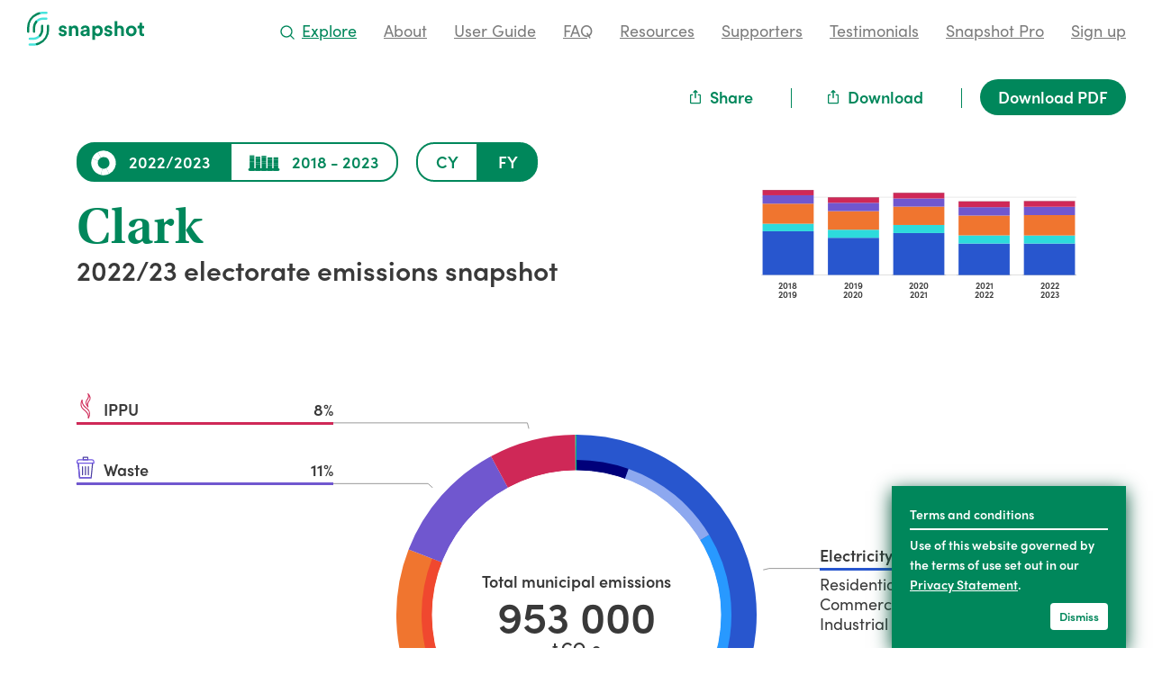

--- FILE ---
content_type: text/html; charset=utf-8
request_url: https://snapshotclimate.com.au/locality/electorate/australia/tasmania/clark/
body_size: 42083
content:
<!DOCTYPE html><html class="no-js*" data-feature-flags="dynamic_charts" lang="en"><head><meta charset="utf-8">
<script async src="https://www.googletagmanager.com/gtag/js?id=G-VVLMX2GKS5"></script>
<script>
  window.dataLayer = window.dataLayer || [];
  function gtag(){dataLayer.push(arguments);}
  gtag('js', new Date());

  gtag('config', 'G-VVLMX2GKS5');
</script>
<meta name="viewport" content="width=device-width, initial-scale=1">
  <script>
    if ('querySelector' in document && 'addEventListener' in window)
      document.documentElement.className = 'js*'
  </script>
<script>/*@cc_on @if (@_jscript_version <= 10) document.documentElement.className += ' lteIE10*'; @end @*/</script><script>
  (function () {
    var key = "PrivacyMessage"
    if (localStorageAvailable() && localStorage.getItem(key) == "true") {
      var s = document.createElement("style")
      s.innerHTML = ".PrivacyMessage { display: none }"
      document.querySelectorAll('head')[0].appendChild(s)
    }
    function localStorageAvailable () {
      try { var x = '__test__'; localStorage.setItem(x, x); localStorage.removeItem(x); return true }
      catch (e) { return false }
    }
  })()
</script><link rel="stylesheet" href="https://use.typekit.net/mwe0xis.css"><link rel="stylesheet" href="/assets/SnapshotMain.94f7a91.css"><title>Clark, TAS :: Snapshot</title><meta property="og:url" content="https://snapshotclimate.com.au/locality/electorate/australia/tasmania/clark/"><meta name="twitter:card" content="summary_large_image"><meta name="twitter:site" content="@beyondzeronews"><meta name="twitter:creator" content="@beyondzeronews"><meta name="twitter:title" content="Clark, TAS - CO2 Emissions Snapshot"><meta name="twitter:description" content="Help your community and council plan for CO2 reduction."><meta property="og:title" content="Clark, TAS - CO2 Emissions Snapshot"><meta property="og:description" content="Help your community and council plan for CO2 reduction."><meta name="description" content="Help your community and council plan for CO2 reduction."><meta property="og:image" content="https://snapshotclimate.com.au/locality/australia/tasmania/clark/social.png"><meta name="twitter:image" content="https://snapshotclimate.com.au/locality/australia/tasmania/clark/social.png"><meta name="apple-mobile-web-app-capable" content="yes"><link rel="apple-touch-icon" sizes="180x180" href="/assets/Favicons/apple-touch-icon.b7f4117.png">
<link rel="icon" type="image/png" sizes="32x32" href="/assets/Favicons/favicon-32x32.e1ba381.png">
<link rel="icon" type="image/png" sizes="16x16" href="/assets/Favicons/favicon-16x16.0c83605.png">
<link rel="manifest" href="/assets/Favicons/site.webmanifest">
<link rel="mask-icon" href="/assets/Favicons/safari-pinned-tab.a694e46.svg" color="#5bbad5">
<link rel="shortcut icon" href="/assets/Favicons/favicon.aae45d6.ico">
<meta name="msapplication-TileColor" content="#da532c">
<meta name="msapplication-config" content="/assets/Favicons/browserconfig.65bef91.xml">
<meta name="theme-color" content="#ffffff"></head><body ontouchstart=""><div class="BaseLayout"><header class="SiteHeader"><div class="SiteHeader__body"><a href="/"><svg width="131" height="38" viewBox="0 0 131 38" fill="none" xmlns="http://www.w3.org/2000/svg"><path d="M37.6 23.3a1.9 1.9 0 0 0 2.1 1.7c1 0 1.5-.5 1.5-1.1 0-.6-.3-1-1.2-1.1l-1.5-.4c-2.2-.4-3.2-1.8-3.2-3.3 0-2 1.8-3.8 4.2-3.8 3.3 0 4.3 2.1 4.5 3.3l-2.6.6a1.7 1.7 0 0 0-1.8-1.5c-.8 0-1.5.5-1.5 1.1 0 .6.4.9 1 1l1.7.4c2.2.4 3.3 1.8 3.3 3.4 0 1.9-1.4 3.8-4.4 3.8-3.4 0-4.6-2.2-4.7-3.5l2.6-.6zM49.7 27h-3.1V15.7h3V17a3.8 3.8 0 0 1 3.2-1.7c2.8 0 4.1 2 4.1 4.5V27h-3v-6.6c0-1.3-.7-2.3-2.1-2.3-1.3 0-2.1 1-2.1 2.4V27zM62.7 20.5l2.8-.4c.7-.1.9-.4.9-.8 0-.8-.6-1.5-2-1.5a2 2 0 0 0-2.1 1.9l-2.7-.6c.2-1.8 1.8-3.8 4.8-3.8 3.6 0 5 2 5 4.4v5.5l.1 1.8h-2.8l-.1-1.4a3.8 3.8 0 0 1-3.3 1.7c-2.4 0-4-1.6-4-3.4 0-2 1.5-3.1 3.4-3.4zm3.7 2v-.6l-2.6.4a1.4 1.4 0 0 0-1.4 1.5A1.3 1.3 0 0 0 64 25c1.3 0 2.5-.7 2.5-2.7zM72.5 31.4V15.7h3V17a4 4 0 0 1 3.4-1.7c3.3 0 5.2 2.6 5.2 6 0 3.3-2.1 5.9-5.3 5.9a4 4 0 0 1-3.3-1.4v5.5h-3zm5.8-13.2c-1.6 0-2.8 1.1-2.8 3.1s1.2 3.2 2.8 3.2c1.6 0 2.8-1.1 2.8-3.2 0-2-1.2-3.1-2.8-3.1zM88.2 23.3a1.9 1.9 0 0 0 2 1.7c1.1 0 1.6-.5 1.6-1.1 0-.6-.4-1-1.2-1.1l-1.5-.4c-2.2-.4-3.2-1.8-3.2-3.3 0-2 1.8-3.8 4.2-3.8 3.3 0 4.3 2.1 4.5 3.3l-2.6.6a1.7 1.7 0 0 0-1.8-1.5c-.9 0-1.5.5-1.5 1.1 0 .6.4.9 1 1l1.7.4c2.2.4 3.3 1.8 3.3 3.4 0 1.9-1.4 3.8-4.4 3.8-3.4 0-4.6-2.2-4.7-3.5l2.6-.6zM100.2 27h-3V10.4h3v6.2a4 4 0 0 1 3.1-1.2c2.9 0 4.2 2 4.2 4.5V27h-3v-6.6c0-1.3-.7-2.3-2.1-2.3a2.1 2.1 0 0 0-2.2 2.3V27zM121.7 21.4a6 6 0 1 1-6-6 5.8 5.8 0 0 1 6 6zm-3.1 0c0-2.2-1.4-3.3-2.9-3.3s-2.9 1.1-2.9 3.3c0 2.1 1.4 3.2 3 3.2 1.4 0 2.8-1.1 2.8-3.2zM127.8 15.7h2.3v2.7h-2.3v4.8c0 1 .5 1.3 1.3 1.3l1-.1v2.5l-1.7.3c-2.3 0-3.6-1.3-3.6-3.5v-5.3h-2v-2.7h.5a1.6 1.6 0 0 0 1.7-1.8v-1.6h2.8v3.4z" fill="#00875B"></path><path d="M10.2 12.6c-.3 0-.6-.1-.8-.3a1.2 1.2 0 0 1-.2-1.8 11.4 11.4 0 0 1 8.7-4h3.6a1.2 1.2 0 0 1 0 2.5h-3.6a8.9 8.9 0 0 0-6.8 3.1 1.2 1.2 0 0 1-1 .5zM13.4 3.1a1.2 1.2 0 0 1-.3-2.4c1.6-.5 3.2-.7 4.8-.7h3.7a1.2 1.2 0 0 1 0 2.5H18a15.9 15.9 0 0 0-4.5.6zM6.7 31.3H3a1.2 1.2 0 0 1 0-2.5h3.6a9 9 0 0 0 6.8-3.1 1.2 1.2 0 1 1 1.9 1.6 11.4 11.4 0 0 1-8.7 4zM6.7 37.8H2.9a1.2 1.2 0 1 1 0-2.5h3.8a16 16 0 0 0 4.1-.5 1.2 1.2 0 1 1 .7 2.4c-1.6.4-3.2.6-4.8.6z" fill="#47E4DC"></path><path d="M7.7 23.4a1.2 1.2 0 0 1-1.2-1.2v-4.3c0-2.7 1-5.3 2.7-7.4a1.2 1.2 0 0 1 2 1.6A8.9 8.9 0 0 0 9 18v4.3a1.2 1.2 0 0 1-1.3 1.2z" fill="#00875B"></path><path d="M1.2 23.4A1.2 1.2 0 0 1 0 22.2v-4.3A18 18 0 0 1 10.6 1.5l2.5-.8a1.2 1.2 0 1 1 .6 2.4l-2 .7h-.1A15.4 15.4 0 0 0 2.5 18v4.3a1.2 1.2 0 0 1-1.3 1.2zM14.4 27.8a1.2 1.2 0 0 1-1-2 9 9 0 0 0 2.2-5.9v-4.2a1.2 1.2 0 0 1 2.5 0v4.2c0 2.7-1 5.3-2.8 7.4a1.2 1.2 0 0 1-1 .5z" fill="#00875B"></path><path d="M11.1 37.2a1.2 1.2 0 0 1-.3-2.4l2.1-.7A15.4 15.4 0 0 0 22.1 20v-4.3a1.2 1.2 0 0 1 2.5 0V20A18 18 0 0 1 14 36.3a18.1 18.1 0 0 1-2.9 1z" fill="#00875B"></path></svg><div class="ScreenReaderOnly">Snapshot</div></a><nav class="SiteHeader__nav"><button class="SiteHeader__toggle " aria-label="Menu" aria-controls="main-menu" aria-expanded="false"><span class="Hamburger"><span></span><span></span><span></span></span></button><div class="SiteHeader__menu" id="main-menu" hidden=""><ul class="SiteHeader__list "><li class="SiteHeader__item"><a class="SiteHeader__link" href="/explore/"><svg viewBox="0 0 15 15" width="15" height="15" fill="none" class="SiteHeader__mobileIcon" xmlns="http://www.w3.org/2000/svg" aria-hidden="true"><g stroke="currentColor" stroke-width="2.4"><circle cx="7.5" cy="7.5" r="7.5"></circle><line x1="13.13" y1="13.13" x2="17.63" y2="17.63" stroke-linecap="round"></line></g></svg><svg viewBox="0 0 12 12" width="12" height="12" fill="none" class="SiteHeader__desktopIcon" xmlns="http://www.w3.org/2000/svg" aria-hidden="true"><g stroke="currentColor" stroke-width="1.4"><circle cx="6" cy="6" r="6"></circle><line x1="10.50" y1="10.50" x2="14.10" y2="14.10" stroke-linecap="round"></line></g></svg>Explore</a></li><li class="SiteHeader__item"><a class="SiteHeader__link" href="/about/">About</a></li><li class="SiteHeader__item"><a class="SiteHeader__link" href="/user-guide/">User Guide</a></li><li class="SiteHeader__item"><a class="SiteHeader__link" href="/faq/">FAQ</a></li><li class="SiteHeader__item"><a class="SiteHeader__link" href="/resources/">Resources</a></li><li class="SiteHeader__item"><a class="SiteHeader__link" href="/supporters/">Supporters</a></li><li class="SiteHeader__item"><a class="SiteHeader__link" href="/testimonials">Testimonials</a></li><li class="SiteHeader__item"><a class="SiteHeader__link" href="/snapshot-pro">Snapshot Pro</a></li><li class="SiteHeader__item"><span class="SiteHeader__loggedOut"><a class="SiteHeader__link" href="/account/login/">Sign up</a></span><span class="SiteHeader__loggedIn"><a class="SiteHeader__link" href="/account/logout/">Log out</a></span></li></ul></div></nav></div></header><nav class="UserHeader"><div class="UserHeader__body"><span class="UserHeader__email"></span><button class="UserHeader__toggle" aria-label="User options" aria-controls="uh-user-menu" aria-expanded="false"><span class="Hamburger"><span></span><span></span><span></span></span></button><div class="UserHeader__actions" id="uh-user-menu" hidden=""><ul class="UserHeader__list"><li class="UserHeader__item"><a class="ButtonSmall ButtonSmall--white" href="/account/downloaded-reports/">Downloaded reports</a></li><li class="UserHeader__item"><div class="ButtonMenu"><button class="ButtonSmall ButtonSmall--chevron ButtonSmall--white" aria-controls="uh-organisation" aria-expanded="false">Organisations<svg aria-hidden="true" class="ButtonSmall__chevron" width="9" height="5" viewBox="0 0 9 5" fill="none" xmlns="http://www.w3.org/2000/svg"><path d="M1 1L4 4L7 1" stroke="currentColor" stroke-width="1.5" stroke-linecap="round"></path></svg></button><div class="ButtonMenu__maxWidth"><div role="menu" id="uh-organisation" class="ButtonMenu__menu" hidden=""></div></div></div></li><li class="UserHeader__item"><div class="ButtonMenu"><button class="ButtonSmall ButtonSmall--chevron ButtonSmall--white" aria-controls="uh-account" aria-expanded="false">Account<svg aria-hidden="true" class="ButtonSmall__chevron" width="9" height="5" viewBox="0 0 9 5" fill="none" xmlns="http://www.w3.org/2000/svg"><path d="M1 1L4 4L7 1" stroke="currentColor" stroke-width="1.5" stroke-linecap="round"></path></svg></button><div class="ButtonMenu__maxWidth"><div role="menu" id="uh-account" class="ButtonMenu__menu" hidden=""><a href="/account/logout/" role="menuitem" class="ButtonMenu__menuItem ButtonMenu__menuItem--primary">Log out</a><a href="/account/change-email/" role="menuitem" class="ButtonMenu__menuItem ButtonMenu__menuItem--primary">Update email address</a><a href="/account/delete/" role="menuitem" class="ButtonMenu__menuItem ButtonMenu__menuItem--danger">Delete account</a></div></div></div></li></ul></div></div></nav><div id="children" class="BaseLayout__body"><div class="LocalityReportPage__actions"><div class="LocalityReportPage__actionsShare"><button class="Button Button--white" aria-controls="shareDialog" aria-expanded="false"><span><span style="display:inline-block;margin-right:1rem;position:relative;top:0.1rem"><svg fill="none" xmlns="http://www.w3.org/2000/svg" width="12" height="16" viewBox="0 0 12 16"><path d="M6.667 2.28v2.387h4.003c.734 0 1.33.596 1.33 1.33v8.008a1.33 1.33 0 01-1.33 1.329H1.33A1.33 1.33 0 010 14.004V5.997c0-.734.595-1.329 1.33-1.329h4.003v-2.39l-.752.753a.662.662 0 01-.94-.004.666.666 0 01-.003-.938L5.532.193A.659.659 0 015.997 0l.005.003c.17 0 .337.063.464.19L8.36 2.088a.667.667 0 01-.943.943l-.75-.752zM5.333 6h-4v8h9.334V6h-4v2.668a.667.667 0 01-1.334 0V6zm-2-1.333V6h5.334V4.667H3.333zm2 0h1.334V6H5.333V4.667z" fill="currentColor"></path></svg></span>Share</span></button><div class="LocalityReportPage__shareMaxWidth"><div role="menu" id="shareDialog" class="LocalityReportPage__shareDialog" hidden=""><p class="LocalityReportPage__shareDialogTitle">Share</p><p class="LocalityReportPage__shareDialogLinks"><a class="ButtonSmall ButtonSmall--primary" href="https://www.facebook.com/sharer/sharer.php?u=https://snapshotclimate.com.au/locality/electorate/australia/tasmania/clark/" target="_blank">Facebook</a><a class="ButtonSmall ButtonSmall--primary" href="https://twitter.com/intent/tweet?text=Help%20our%20community%20and%20council%20plan%20for%20CO2%20reduction%20with%20%23snapshotclimate%20-%20https://snapshotclimate.com.au/locality/electorate/australia/tasmania/clark/" target="_blank">Twitter</a></p></div></div></div><div class="LocalityReportPage__actionsDownload"><button class="Button Button--white" aria-controls="downloadDialog" aria-expanded="false"><span><span style="display:inline-block;margin-right:1rem;position:relative;top:0.1rem"><svg fill="none" xmlns="http://www.w3.org/2000/svg" width="12" height="16" viewBox="0 0 12 16"><path d="M6.667 2.28v2.387h4.003c.734 0 1.33.596 1.33 1.33v8.008a1.33 1.33 0 01-1.33 1.329H1.33A1.33 1.33 0 010 14.004V5.997c0-.734.595-1.329 1.33-1.329h4.003v-2.39l-.752.753a.662.662 0 01-.94-.004.666.666 0 01-.003-.938L5.532.193A.659.659 0 015.997 0l.005.003c.17 0 .337.063.464.19L8.36 2.088a.667.667 0 01-.943.943l-.75-.752zM5.333 6h-4v8h9.334V6h-4v2.668a.667.667 0 01-1.334 0V6zm-2-1.333V6h5.334V4.667H3.333zm2 0h1.334V6H5.333V4.667z" fill="currentColor"></path></svg></span>Download</span></button><div class="LocalityReportPage__downloadMaxWidth"><div role="menu" id="downloadDialog" class="LocalityReportPage__downloadDialog" hidden=""><p class="LocalityReportPage__downloadDialogTitle">Download</p><p class="LocalityReportPage__downloadDialogLinks"><a class="ButtonSmall ButtonSmall--primary" href="/download/electorate/australia/tasmania/clark/snapshot/2022/fy" target="_blank">PDF</a><a class="ButtonSmall ButtonSmall--primary" href="/download/pdf/australia/tasmania/clark/csv/2022/fy" target="_blank">CSV</a><a class="ButtonSmall ButtonSmall--primary LocalityReportPage__downloadChart" href="/locality/electorate/australia/tasmania/clark/2022/fy/chart.png" download="Clark 2022/23 electorate emissions snapshot Chart.png">Chart</a><a class="ButtonSmall ButtonSmall--primary LocalityReportPage__downloadTable" href="/locality/electorate/australia/tasmania/clark/2022/fy/table.png" download="Clark 2022/23 electorate emissions snapshot Table.png">Table</a></p><div class="LocalityReportPage__downloadDialogDisclaimer"><p>Please note that Snapshot CSV downloads are not directly compatible with CDP reporting. For a CDP compatible version please contact <a href="mailto:hello@snapshotclimate.com.au">hello@snapshotclimate.com.au</a>.</p>
</div></div></div></div><a class="Button" href="/download/electorate/australia/tasmania/clark/snapshot/2022/fy"><span>Download PDF</span></a></div><div class="LocalityReportPage" data-year-mode="financial" data-dynamic-charts="enabled"><div class="LocalityReportPage__body"><div class="LocalityReportPage__miniSeries"><div class="EmissionsTimeSeries EmissionsTimeSeries--mini" data-props="{&quot;baseUrl&quot;:&quot;/locality/electorate/australia/tasmania/clark/&quot;,&quot;miniVersion&quot;:true,&quot;neverFocus&quot;:true,&quot;reports&quot;:[{&quot;pk&quot;:16812,&quot;id&quot;:16812,&quot;year&quot;:2022,&quot;financial&quot;:true,&quot;emissions_data&quot;:{&quot;sectors&quot;:[{&quot;name&quot;:&quot;electricity&quot;,&quot;detailed&quot;:true,&quot;value&quot;:405000,&quot;sectors&quot;:[{&quot;name&quot;:&quot;residential&quot;,&quot;value&quot;:52000},{&quot;name&quot;:&quot;commercial&quot;,&quot;value&quot;:104000,&quot;sectors&quot;:[{&quot;name&quot;:&quot;accommodation_and_food&quot;,&quot;value&quot;:1000},{&quot;name&quot;:&quot;administrative_and_support&quot;,&quot;value&quot;:0},{&quot;name&quot;:&quot;arts_and_recreation&quot;,&quot;value&quot;:6000},{&quot;name&quot;:&quot;education_and_training&quot;,&quot;value&quot;:15000},{&quot;name&quot;:&quot;financial_and_insurance&quot;,&quot;value&quot;:0},{&quot;name&quot;:&quot;healthcare&quot;,&quot;value&quot;:16000},{&quot;name&quot;:&quot;information_media&quot;,&quot;value&quot;:0},{&quot;name&quot;:&quot;other_services&quot;,&quot;value&quot;:9000},{&quot;name&quot;:&quot;professional&quot;,&quot;value&quot;:1000},{&quot;name&quot;:&quot;public_administration&quot;,&quot;value&quot;:31000},{&quot;name&quot;:&quot;real_estate&quot;,&quot;value&quot;:0},{&quot;name&quot;:&quot;retail_trade&quot;,&quot;value&quot;:22000},{&quot;name&quot;:&quot;wholesale_trade&quot;,&quot;value&quot;:3000}]},{&quot;name&quot;:&quot;industrial&quot;,&quot;value&quot;:249000,&quot;sectors&quot;:[{&quot;name&quot;:&quot;agriculture&quot;,&quot;value&quot;:0},{&quot;name&quot;:&quot;construction&quot;,&quot;value&quot;:0},{&quot;name&quot;:&quot;utilities&quot;,&quot;value&quot;:2000},{&quot;name&quot;:&quot;mining&quot;,&quot;value&quot;:1000},{&quot;name&quot;:&quot;transport&quot;,&quot;value&quot;:0},{&quot;name&quot;:&quot;manufacturing&quot;,&quot;value&quot;:246000}]}]},{&quot;name&quot;:&quot;gas&quot;,&quot;detailed&quot;:true,&quot;value&quot;:104000,&quot;sectors&quot;:[{&quot;name&quot;:&quot;residential&quot;,&quot;value&quot;:11000},{&quot;name&quot;:&quot;commercial&quot;,&quot;value&quot;:8000,&quot;sectors&quot;:[{&quot;name&quot;:&quot;accommodation_and_food&quot;,&quot;value&quot;:1000},{&quot;name&quot;:&quot;administrative_and_support&quot;,&quot;value&quot;:0},{&quot;name&quot;:&quot;arts_and_recreation&quot;,&quot;value&quot;:0},{&quot;name&quot;:&quot;education_and_training&quot;,&quot;value&quot;:1000},{&quot;name&quot;:&quot;financial_and_insurance&quot;,&quot;value&quot;:0},{&quot;name&quot;:&quot;healthcare&quot;,&quot;value&quot;:3000},{&quot;name&quot;:&quot;information_media&quot;,&quot;value&quot;:0},{&quot;name&quot;:&quot;other_services&quot;,&quot;value&quot;:0},{&quot;name&quot;:&quot;professional&quot;,&quot;value&quot;:1000},{&quot;name&quot;:&quot;public_administration&quot;,&quot;value&quot;:1000},{&quot;name&quot;:&quot;real_estate&quot;,&quot;value&quot;:0},{&quot;name&quot;:&quot;retail_trade&quot;,&quot;value&quot;:1000},{&quot;name&quot;:&quot;wholesale_trade&quot;,&quot;value&quot;:0}]},{&quot;name&quot;:&quot;industrial&quot;,&quot;value&quot;:85000,&quot;sectors&quot;:[{&quot;name&quot;:&quot;agriculture&quot;,&quot;value&quot;:0},{&quot;name&quot;:&quot;construction&quot;,&quot;value&quot;:0},{&quot;name&quot;:&quot;utilities&quot;,&quot;value&quot;:0},{&quot;name&quot;:&quot;mining&quot;,&quot;value&quot;:0},{&quot;name&quot;:&quot;transport&quot;,&quot;value&quot;:0},{&quot;name&quot;:&quot;manufacturing&quot;,&quot;value&quot;:85000}]}]},{&quot;name&quot;:&quot;transport&quot;,&quot;detailed&quot;:true,&quot;value&quot;:262000,&quot;showGoogleSource&quot;:false,&quot;sectors&quot;:[{&quot;name&quot;:&quot;on_road&quot;,&quot;value&quot;:262000,&quot;sectors&quot;:[{&quot;name&quot;:&quot;automotive&quot;,&quot;value&quot;:171000},{&quot;name&quot;:&quot;freight&quot;,&quot;value&quot;:78000},{&quot;name&quot;:&quot;motorcycle&quot;,&quot;value&quot;:1000},{&quot;name&quot;:&quot;bus&quot;,&quot;value&quot;:12000}]},{&quot;name&quot;:&quot;rail&quot;,&quot;value&quot;:0,&quot;sectors&quot;:[{&quot;name&quot;:&quot;train&quot;,&quot;value&quot;:0},{&quot;name&quot;:&quot;tram&quot;,&quot;value&quot;:0}]},{&quot;name&quot;:&quot;aviation&quot;,&quot;value&quot;:0},{&quot;name&quot;:&quot;marine&quot;,&quot;value&quot;:0}]},{&quot;name&quot;:&quot;waste&quot;,&quot;value&quot;:107000,&quot;detailed&quot;:false,&quot;sectors&quot;:[{&quot;name&quot;:&quot;landfill&quot;,&quot;value&quot;:85000},{&quot;name&quot;:&quot;water&quot;,&quot;value&quot;:22000}]},{&quot;name&quot;:&quot;ippu&quot;,&quot;value&quot;:74000,&quot;detailed&quot;:false,&quot;sectors&quot;:[{&quot;name&quot;:&quot;industrial_processes&quot;,&quot;value&quot;:24000},{&quot;name&quot;:&quot;refrigerants&quot;,&quot;value&quot;:50000}]},{&quot;name&quot;:&quot;fugitive&quot;,&quot;value&quot;:0,&quot;detailed&quot;:false,&quot;sectors&quot;:[{&quot;name&quot;:&quot;coal_mining&quot;,&quot;value&quot;:0},{&quot;name&quot;:&quot;oil_and_natural_gas&quot;,&quot;value&quot;:0}]},{&quot;name&quot;:&quot;agriculture&quot;,&quot;value&quot;:1000,&quot;detailed&quot;:false,&quot;sectors&quot;:[{&quot;name&quot;:&quot;dairy_cattle&quot;,&quot;value&quot;:0},{&quot;name&quot;:&quot;pigs&quot;,&quot;value&quot;:0},{&quot;name&quot;:&quot;sheep_beef&quot;,&quot;value&quot;:1000},{&quot;name&quot;:&quot;live_poultry&quot;,&quot;value&quot;:0},{&quot;name&quot;:&quot;cotton&quot;,&quot;value&quot;:0},{&quot;name&quot;:&quot;other_crops&quot;,&quot;value&quot;:0},{&quot;name&quot;:&quot;sugar_cane&quot;,&quot;value&quot;:0},{&quot;name&quot;:&quot;vegetables&quot;,&quot;value&quot;:0}]}],&quot;total&quot;:953000,&quot;offset_sectors&quot;:[{&quot;name&quot;:&quot;land_use&quot;,&quot;value&quot;:-1000,&quot;detailed&quot;:false,&quot;sectors&quot;:[{&quot;name&quot;:&quot;&quot;,&quot;value&quot;:-1000}]}],&quot;offset_total&quot;:-1000}},{&quot;pk&quot;:16811,&quot;id&quot;:16811,&quot;year&quot;:2022,&quot;financial&quot;:false,&quot;emissions_data&quot;:{&quot;sectors&quot;:[{&quot;name&quot;:&quot;electricity&quot;,&quot;detailed&quot;:true,&quot;value&quot;:427000,&quot;sectors&quot;:[{&quot;name&quot;:&quot;residential&quot;,&quot;value&quot;:54000},{&quot;name&quot;:&quot;commercial&quot;,&quot;value&quot;:109000,&quot;sectors&quot;:[{&quot;name&quot;:&quot;accommodation_and_food&quot;,&quot;value&quot;:1000},{&quot;name&quot;:&quot;administrative_and_support&quot;,&quot;value&quot;:0},{&quot;name&quot;:&quot;arts_and_recreation&quot;,&quot;value&quot;:6000},{&quot;name&quot;:&quot;education_and_training&quot;,&quot;value&quot;:15000},{&quot;name&quot;:&quot;financial_and_insurance&quot;,&quot;value&quot;:0},{&quot;name&quot;:&quot;healthcare&quot;,&quot;value&quot;:16000},{&quot;name&quot;:&quot;information_media&quot;,&quot;value&quot;:0},{&quot;name&quot;:&quot;other_services&quot;,&quot;value&quot;:10000},{&quot;name&quot;:&quot;professional&quot;,&quot;value&quot;:1000},{&quot;name&quot;:&quot;public_administration&quot;,&quot;value&quot;:32000},{&quot;name&quot;:&quot;real_estate&quot;,&quot;value&quot;:0},{&quot;name&quot;:&quot;retail_trade&quot;,&quot;value&quot;:24000},{&quot;name&quot;:&quot;wholesale_trade&quot;,&quot;value&quot;:4000}]},{&quot;name&quot;:&quot;industrial&quot;,&quot;value&quot;:264000,&quot;sectors&quot;:[{&quot;name&quot;:&quot;agriculture&quot;,&quot;value&quot;:0},{&quot;name&quot;:&quot;construction&quot;,&quot;value&quot;:1000},{&quot;name&quot;:&quot;utilities&quot;,&quot;value&quot;:2000},{&quot;name&quot;:&quot;mining&quot;,&quot;value&quot;:1000},{&quot;name&quot;:&quot;transport&quot;,&quot;value&quot;:0},{&quot;name&quot;:&quot;manufacturing&quot;,&quot;value&quot;:260000}]}]},{&quot;name&quot;:&quot;gas&quot;,&quot;detailed&quot;:true,&quot;value&quot;:104000,&quot;sectors&quot;:[{&quot;name&quot;:&quot;residential&quot;,&quot;value&quot;:11000},{&quot;name&quot;:&quot;commercial&quot;,&quot;value&quot;:8000,&quot;sectors&quot;:[{&quot;name&quot;:&quot;accommodation_and_food&quot;,&quot;value&quot;:1000},{&quot;name&quot;:&quot;administrative_and_support&quot;,&quot;value&quot;:0},{&quot;name&quot;:&quot;arts_and_recreation&quot;,&quot;value&quot;:0},{&quot;name&quot;:&quot;education_and_training&quot;,&quot;value&quot;:1000},{&quot;name&quot;:&quot;financial_and_insurance&quot;,&quot;value&quot;:0},{&quot;name&quot;:&quot;healthcare&quot;,&quot;value&quot;:3000},{&quot;name&quot;:&quot;information_media&quot;,&quot;value&quot;:0},{&quot;name&quot;:&quot;other_services&quot;,&quot;value&quot;:0},{&quot;name&quot;:&quot;professional&quot;,&quot;value&quot;:1000},{&quot;name&quot;:&quot;public_administration&quot;,&quot;value&quot;:1000},{&quot;name&quot;:&quot;real_estate&quot;,&quot;value&quot;:0},{&quot;name&quot;:&quot;retail_trade&quot;,&quot;value&quot;:1000},{&quot;name&quot;:&quot;wholesale_trade&quot;,&quot;value&quot;:0}]},{&quot;name&quot;:&quot;industrial&quot;,&quot;value&quot;:85000,&quot;sectors&quot;:[{&quot;name&quot;:&quot;agriculture&quot;,&quot;value&quot;:0},{&quot;name&quot;:&quot;construction&quot;,&quot;value&quot;:0},{&quot;name&quot;:&quot;utilities&quot;,&quot;value&quot;:0},{&quot;name&quot;:&quot;mining&quot;,&quot;value&quot;:0},{&quot;name&quot;:&quot;transport&quot;,&quot;value&quot;:0},{&quot;name&quot;:&quot;manufacturing&quot;,&quot;value&quot;:85000}]}]},{&quot;name&quot;:&quot;transport&quot;,&quot;detailed&quot;:true,&quot;value&quot;:259000,&quot;showGoogleSource&quot;:false,&quot;sectors&quot;:[{&quot;name&quot;:&quot;on_road&quot;,&quot;value&quot;:259000,&quot;sectors&quot;:[{&quot;name&quot;:&quot;automotive&quot;,&quot;value&quot;:170000},{&quot;name&quot;:&quot;freight&quot;,&quot;value&quot;:76000},{&quot;name&quot;:&quot;motorcycle&quot;,&quot;value&quot;:1000},{&quot;name&quot;:&quot;bus&quot;,&quot;value&quot;:12000}]},{&quot;name&quot;:&quot;rail&quot;,&quot;value&quot;:0,&quot;sectors&quot;:[{&quot;name&quot;:&quot;train&quot;,&quot;value&quot;:0},{&quot;name&quot;:&quot;tram&quot;,&quot;value&quot;:0}]},{&quot;name&quot;:&quot;aviation&quot;,&quot;value&quot;:0},{&quot;name&quot;:&quot;marine&quot;,&quot;value&quot;:0}]},{&quot;name&quot;:&quot;waste&quot;,&quot;value&quot;:110000,&quot;detailed&quot;:false,&quot;sectors&quot;:[{&quot;name&quot;:&quot;landfill&quot;,&quot;value&quot;:85000},{&quot;name&quot;:&quot;water&quot;,&quot;value&quot;:25000}]},{&quot;name&quot;:&quot;ippu&quot;,&quot;value&quot;:74000,&quot;detailed&quot;:false,&quot;sectors&quot;:[{&quot;name&quot;:&quot;industrial_processes&quot;,&quot;value&quot;:24000},{&quot;name&quot;:&quot;refrigerants&quot;,&quot;value&quot;:50000}]},{&quot;name&quot;:&quot;fugitive&quot;,&quot;value&quot;:0,&quot;detailed&quot;:false,&quot;sectors&quot;:[{&quot;name&quot;:&quot;coal_mining&quot;,&quot;value&quot;:0},{&quot;name&quot;:&quot;oil_and_natural_gas&quot;,&quot;value&quot;:0}]},{&quot;name&quot;:&quot;agriculture&quot;,&quot;value&quot;:1000,&quot;detailed&quot;:false,&quot;sectors&quot;:[{&quot;name&quot;:&quot;dairy_cattle&quot;,&quot;value&quot;:0},{&quot;name&quot;:&quot;pigs&quot;,&quot;value&quot;:0},{&quot;name&quot;:&quot;sheep_beef&quot;,&quot;value&quot;:1000},{&quot;name&quot;:&quot;live_poultry&quot;,&quot;value&quot;:0},{&quot;name&quot;:&quot;cotton&quot;,&quot;value&quot;:0},{&quot;name&quot;:&quot;other_crops&quot;,&quot;value&quot;:0},{&quot;name&quot;:&quot;sugar_cane&quot;,&quot;value&quot;:0},{&quot;name&quot;:&quot;vegetables&quot;,&quot;value&quot;:0}]}],&quot;total&quot;:975000,&quot;offset_sectors&quot;:[{&quot;name&quot;:&quot;land_use&quot;,&quot;value&quot;:-1000,&quot;detailed&quot;:false,&quot;sectors&quot;:[{&quot;name&quot;:&quot;&quot;,&quot;value&quot;:-1000}]}],&quot;offset_total&quot;:-1000}},{&quot;pk&quot;:15434,&quot;id&quot;:15434,&quot;year&quot;:2021,&quot;financial&quot;:true,&quot;emissions_data&quot;:{&quot;sectors&quot;:[{&quot;name&quot;:&quot;electricity&quot;,&quot;detailed&quot;:true,&quot;value&quot;:405000,&quot;sectors&quot;:[{&quot;name&quot;:&quot;residential&quot;,&quot;value&quot;:51000},{&quot;name&quot;:&quot;commercial&quot;,&quot;value&quot;:102000,&quot;sectors&quot;:[{&quot;name&quot;:&quot;accommodation_and_food&quot;,&quot;value&quot;:1000},{&quot;name&quot;:&quot;administrative_and_support&quot;,&quot;value&quot;:0},{&quot;name&quot;:&quot;arts_and_recreation&quot;,&quot;value&quot;:6000},{&quot;name&quot;:&quot;education_and_training&quot;,&quot;value&quot;:15000},{&quot;name&quot;:&quot;financial_and_insurance&quot;,&quot;value&quot;:0},{&quot;name&quot;:&quot;healthcare&quot;,&quot;value&quot;:15000},{&quot;name&quot;:&quot;information_media&quot;,&quot;value&quot;:0},{&quot;name&quot;:&quot;other_services&quot;,&quot;value&quot;:9000},{&quot;name&quot;:&quot;professional&quot;,&quot;value&quot;:1000},{&quot;name&quot;:&quot;public_administration&quot;,&quot;value&quot;:30000},{&quot;name&quot;:&quot;real_estate&quot;,&quot;value&quot;:0},{&quot;name&quot;:&quot;retail_trade&quot;,&quot;value&quot;:22000},{&quot;name&quot;:&quot;wholesale_trade&quot;,&quot;value&quot;:3000}]},{&quot;name&quot;:&quot;industrial&quot;,&quot;value&quot;:252000,&quot;sectors&quot;:[{&quot;name&quot;:&quot;agriculture&quot;,&quot;value&quot;:0},{&quot;name&quot;:&quot;construction&quot;,&quot;value&quot;:0},{&quot;name&quot;:&quot;utilities&quot;,&quot;value&quot;:2000},{&quot;name&quot;:&quot;mining&quot;,&quot;value&quot;:1000},{&quot;name&quot;:&quot;transport&quot;,&quot;value&quot;:0},{&quot;name&quot;:&quot;manufacturing&quot;,&quot;value&quot;:249000}]}]},{&quot;name&quot;:&quot;gas&quot;,&quot;detailed&quot;:true,&quot;value&quot;:105000,&quot;sectors&quot;:[{&quot;name&quot;:&quot;residential&quot;,&quot;value&quot;:11000},{&quot;name&quot;:&quot;commercial&quot;,&quot;value&quot;:8000,&quot;sectors&quot;:[{&quot;name&quot;:&quot;accommodation_and_food&quot;,&quot;value&quot;:1000},{&quot;name&quot;:&quot;administrative_and_support&quot;,&quot;value&quot;:0},{&quot;name&quot;:&quot;arts_and_recreation&quot;,&quot;value&quot;:0},{&quot;name&quot;:&quot;education_and_training&quot;,&quot;value&quot;:1000},{&quot;name&quot;:&quot;financial_and_insurance&quot;,&quot;value&quot;:0},{&quot;name&quot;:&quot;healthcare&quot;,&quot;value&quot;:3000},{&quot;name&quot;:&quot;information_media&quot;,&quot;value&quot;:0},{&quot;name&quot;:&quot;other_services&quot;,&quot;value&quot;:0},{&quot;name&quot;:&quot;professional&quot;,&quot;value&quot;:1000},{&quot;name&quot;:&quot;public_administration&quot;,&quot;value&quot;:1000},{&quot;name&quot;:&quot;real_estate&quot;,&quot;value&quot;:0},{&quot;name&quot;:&quot;retail_trade&quot;,&quot;value&quot;:1000},{&quot;name&quot;:&quot;wholesale_trade&quot;,&quot;value&quot;:0}]},{&quot;name&quot;:&quot;industrial&quot;,&quot;value&quot;:86000,&quot;sectors&quot;:[{&quot;name&quot;:&quot;agriculture&quot;,&quot;value&quot;:0},{&quot;name&quot;:&quot;construction&quot;,&quot;value&quot;:0},{&quot;name&quot;:&quot;utilities&quot;,&quot;value&quot;:0},{&quot;name&quot;:&quot;mining&quot;,&quot;value&quot;:0},{&quot;name&quot;:&quot;transport&quot;,&quot;value&quot;:0},{&quot;name&quot;:&quot;manufacturing&quot;,&quot;value&quot;:86000}]}]},{&quot;name&quot;:&quot;transport&quot;,&quot;detailed&quot;:true,&quot;value&quot;:255000,&quot;showGoogleSource&quot;:false,&quot;sectors&quot;:[{&quot;name&quot;:&quot;on_road&quot;,&quot;value&quot;:255000,&quot;sectors&quot;:[{&quot;name&quot;:&quot;automotive&quot;,&quot;value&quot;:168000},{&quot;name&quot;:&quot;freight&quot;,&quot;value&quot;:75000},{&quot;name&quot;:&quot;motorcycle&quot;,&quot;value&quot;:1000},{&quot;name&quot;:&quot;bus&quot;,&quot;value&quot;:11000}]},{&quot;name&quot;:&quot;rail&quot;,&quot;value&quot;:0,&quot;sectors&quot;:[{&quot;name&quot;:&quot;train&quot;,&quot;value&quot;:0},{&quot;name&quot;:&quot;tram&quot;,&quot;value&quot;:0}]},{&quot;name&quot;:&quot;aviation&quot;,&quot;value&quot;:0},{&quot;name&quot;:&quot;marine&quot;,&quot;value&quot;:0}]},{&quot;name&quot;:&quot;waste&quot;,&quot;value&quot;:108000,&quot;detailed&quot;:false,&quot;sectors&quot;:[{&quot;name&quot;:&quot;landfill&quot;,&quot;value&quot;:84000},{&quot;name&quot;:&quot;water&quot;,&quot;value&quot;:24000}]},{&quot;name&quot;:&quot;ippu&quot;,&quot;value&quot;:75000,&quot;detailed&quot;:false,&quot;sectors&quot;:[{&quot;name&quot;:&quot;industrial_processes&quot;,&quot;value&quot;:24000},{&quot;name&quot;:&quot;refrigerants&quot;,&quot;value&quot;:51000}]},{&quot;name&quot;:&quot;fugitive&quot;,&quot;value&quot;:0,&quot;detailed&quot;:false,&quot;sectors&quot;:[{&quot;name&quot;:&quot;coal_mining&quot;,&quot;value&quot;:0},{&quot;name&quot;:&quot;oil_and_natural_gas&quot;,&quot;value&quot;:0}]},{&quot;name&quot;:&quot;agriculture&quot;,&quot;value&quot;:1000,&quot;detailed&quot;:false,&quot;sectors&quot;:[{&quot;name&quot;:&quot;dairy_cattle&quot;,&quot;value&quot;:0},{&quot;name&quot;:&quot;pigs&quot;,&quot;value&quot;:0},{&quot;name&quot;:&quot;sheep_beef&quot;,&quot;value&quot;:1000},{&quot;name&quot;:&quot;live_poultry&quot;,&quot;value&quot;:0},{&quot;name&quot;:&quot;cotton&quot;,&quot;value&quot;:0},{&quot;name&quot;:&quot;other_crops&quot;,&quot;value&quot;:0},{&quot;name&quot;:&quot;sugar_cane&quot;,&quot;value&quot;:0},{&quot;name&quot;:&quot;vegetables&quot;,&quot;value&quot;:0}]}],&quot;total&quot;:949000,&quot;offset_sectors&quot;:[{&quot;name&quot;:&quot;land_use&quot;,&quot;value&quot;:-1000,&quot;detailed&quot;:false,&quot;sectors&quot;:[{&quot;name&quot;:&quot;&quot;,&quot;value&quot;:-1000}]}],&quot;offset_total&quot;:-1000}},{&quot;pk&quot;:15433,&quot;id&quot;:15433,&quot;year&quot;:2021,&quot;financial&quot;:false,&quot;emissions_data&quot;:{&quot;sectors&quot;:[{&quot;name&quot;:&quot;electricity&quot;,&quot;detailed&quot;:true,&quot;value&quot;:475000,&quot;sectors&quot;:[{&quot;name&quot;:&quot;residential&quot;,&quot;value&quot;:60000},{&quot;name&quot;:&quot;commercial&quot;,&quot;value&quot;:120000,&quot;sectors&quot;:[{&quot;name&quot;:&quot;accommodation_and_food&quot;,&quot;value&quot;:1000},{&quot;name&quot;:&quot;administrative_and_support&quot;,&quot;value&quot;:0},{&quot;name&quot;:&quot;arts_and_recreation&quot;,&quot;value&quot;:6000},{&quot;name&quot;:&quot;education_and_training&quot;,&quot;value&quot;:17000},{&quot;name&quot;:&quot;financial_and_insurance&quot;,&quot;value&quot;:0},{&quot;name&quot;:&quot;healthcare&quot;,&quot;value&quot;:19000},{&quot;name&quot;:&quot;information_media&quot;,&quot;value&quot;:0},{&quot;name&quot;:&quot;other_services&quot;,&quot;value&quot;:10000},{&quot;name&quot;:&quot;professional&quot;,&quot;value&quot;:1000},{&quot;name&quot;:&quot;public_administration&quot;,&quot;value&quot;:35000},{&quot;name&quot;:&quot;real_estate&quot;,&quot;value&quot;:0},{&quot;name&quot;:&quot;retail_trade&quot;,&quot;value&quot;:27000},{&quot;name&quot;:&quot;wholesale_trade&quot;,&quot;value&quot;:4000}]},{&quot;name&quot;:&quot;industrial&quot;,&quot;value&quot;:295000,&quot;sectors&quot;:[{&quot;name&quot;:&quot;agriculture&quot;,&quot;value&quot;:0},{&quot;name&quot;:&quot;construction&quot;,&quot;value&quot;:1000},{&quot;name&quot;:&quot;utilities&quot;,&quot;value&quot;:2000},{&quot;name&quot;:&quot;mining&quot;,&quot;value&quot;:1000},{&quot;name&quot;:&quot;transport&quot;,&quot;value&quot;:0},{&quot;name&quot;:&quot;manufacturing&quot;,&quot;value&quot;:291000}]}]},{&quot;name&quot;:&quot;gas&quot;,&quot;detailed&quot;:true,&quot;value&quot;:105000,&quot;sectors&quot;:[{&quot;name&quot;:&quot;residential&quot;,&quot;value&quot;:11000},{&quot;name&quot;:&quot;commercial&quot;,&quot;value&quot;:8000,&quot;sectors&quot;:[{&quot;name&quot;:&quot;accommodation_and_food&quot;,&quot;value&quot;:1000},{&quot;name&quot;:&quot;administrative_and_support&quot;,&quot;value&quot;:0},{&quot;name&quot;:&quot;arts_and_recreation&quot;,&quot;value&quot;:0},{&quot;name&quot;:&quot;education_and_training&quot;,&quot;value&quot;:1000},{&quot;name&quot;:&quot;financial_and_insurance&quot;,&quot;value&quot;:0},{&quot;name&quot;:&quot;healthcare&quot;,&quot;value&quot;:3000},{&quot;name&quot;:&quot;information_media&quot;,&quot;value&quot;:0},{&quot;name&quot;:&quot;other_services&quot;,&quot;value&quot;:0},{&quot;name&quot;:&quot;professional&quot;,&quot;value&quot;:1000},{&quot;name&quot;:&quot;public_administration&quot;,&quot;value&quot;:1000},{&quot;name&quot;:&quot;real_estate&quot;,&quot;value&quot;:0},{&quot;name&quot;:&quot;retail_trade&quot;,&quot;value&quot;:1000},{&quot;name&quot;:&quot;wholesale_trade&quot;,&quot;value&quot;:0}]},{&quot;name&quot;:&quot;industrial&quot;,&quot;value&quot;:86000,&quot;sectors&quot;:[{&quot;name&quot;:&quot;agriculture&quot;,&quot;value&quot;:0},{&quot;name&quot;:&quot;construction&quot;,&quot;value&quot;:0},{&quot;name&quot;:&quot;utilities&quot;,&quot;value&quot;:0},{&quot;name&quot;:&quot;mining&quot;,&quot;value&quot;:0},{&quot;name&quot;:&quot;transport&quot;,&quot;value&quot;:0},{&quot;name&quot;:&quot;manufacturing&quot;,&quot;value&quot;:86000}]}]},{&quot;name&quot;:&quot;transport&quot;,&quot;detailed&quot;:true,&quot;value&quot;:253000,&quot;showGoogleSource&quot;:false,&quot;sectors&quot;:[{&quot;name&quot;:&quot;on_road&quot;,&quot;value&quot;:253000,&quot;sectors&quot;:[{&quot;name&quot;:&quot;automotive&quot;,&quot;value&quot;:166000},{&quot;name&quot;:&quot;freight&quot;,&quot;value&quot;:75000},{&quot;name&quot;:&quot;motorcycle&quot;,&quot;value&quot;:1000},{&quot;name&quot;:&quot;bus&quot;,&quot;value&quot;:11000}]},{&quot;name&quot;:&quot;rail&quot;,&quot;value&quot;:0,&quot;sectors&quot;:[{&quot;name&quot;:&quot;train&quot;,&quot;value&quot;:0},{&quot;name&quot;:&quot;tram&quot;,&quot;value&quot;:0}]},{&quot;name&quot;:&quot;aviation&quot;,&quot;value&quot;:0},{&quot;name&quot;:&quot;marine&quot;,&quot;value&quot;:0}]},{&quot;name&quot;:&quot;waste&quot;,&quot;value&quot;:105000,&quot;detailed&quot;:false,&quot;sectors&quot;:[{&quot;name&quot;:&quot;landfill&quot;,&quot;value&quot;:83000},{&quot;name&quot;:&quot;water&quot;,&quot;value&quot;:22000}]},{&quot;name&quot;:&quot;ippu&quot;,&quot;value&quot;:77000,&quot;detailed&quot;:false,&quot;sectors&quot;:[{&quot;name&quot;:&quot;industrial_processes&quot;,&quot;value&quot;:25000},{&quot;name&quot;:&quot;refrigerants&quot;,&quot;value&quot;:52000}]},{&quot;name&quot;:&quot;fugitive&quot;,&quot;value&quot;:0,&quot;detailed&quot;:false,&quot;sectors&quot;:[{&quot;name&quot;:&quot;coal_mining&quot;,&quot;value&quot;:0},{&quot;name&quot;:&quot;oil_and_natural_gas&quot;,&quot;value&quot;:0}]},{&quot;name&quot;:&quot;agriculture&quot;,&quot;value&quot;:1000,&quot;detailed&quot;:false,&quot;sectors&quot;:[{&quot;name&quot;:&quot;dairy_cattle&quot;,&quot;value&quot;:0},{&quot;name&quot;:&quot;pigs&quot;,&quot;value&quot;:0},{&quot;name&quot;:&quot;sheep_beef&quot;,&quot;value&quot;:1000},{&quot;name&quot;:&quot;live_poultry&quot;,&quot;value&quot;:0},{&quot;name&quot;:&quot;cotton&quot;,&quot;value&quot;:0},{&quot;name&quot;:&quot;other_crops&quot;,&quot;value&quot;:0},{&quot;name&quot;:&quot;sugar_cane&quot;,&quot;value&quot;:0},{&quot;name&quot;:&quot;vegetables&quot;,&quot;value&quot;:0}]}],&quot;total&quot;:1016000,&quot;offset_sectors&quot;:[{&quot;name&quot;:&quot;land_use&quot;,&quot;value&quot;:-1000,&quot;detailed&quot;:false,&quot;sectors&quot;:[{&quot;name&quot;:&quot;&quot;,&quot;value&quot;:-1000}]}],&quot;offset_total&quot;:-1000}},{&quot;pk&quot;:12659,&quot;id&quot;:12659,&quot;year&quot;:2020,&quot;financial&quot;:true,&quot;emissions_data&quot;:{&quot;sectors&quot;:[{&quot;name&quot;:&quot;electricity&quot;,&quot;detailed&quot;:true,&quot;value&quot;:540000,&quot;sectors&quot;:[{&quot;name&quot;:&quot;residential&quot;,&quot;value&quot;:70000},{&quot;name&quot;:&quot;commercial&quot;,&quot;value&quot;:137000,&quot;sectors&quot;:[{&quot;name&quot;:&quot;accommodation_and_food&quot;,&quot;value&quot;:1000},{&quot;name&quot;:&quot;administrative_and_support&quot;,&quot;value&quot;:0},{&quot;name&quot;:&quot;arts_and_recreation&quot;,&quot;value&quot;:7000},{&quot;name&quot;:&quot;education_and_training&quot;,&quot;value&quot;:19000},{&quot;name&quot;:&quot;financial_and_insurance&quot;,&quot;value&quot;:0},{&quot;name&quot;:&quot;healthcare&quot;,&quot;value&quot;:21000},{&quot;name&quot;:&quot;information_media&quot;,&quot;value&quot;:0},{&quot;name&quot;:&quot;other_services&quot;,&quot;value&quot;:12000},{&quot;name&quot;:&quot;professional&quot;,&quot;value&quot;:1000},{&quot;name&quot;:&quot;public_administration&quot;,&quot;value&quot;:41000},{&quot;name&quot;:&quot;real_estate&quot;,&quot;value&quot;:0},{&quot;name&quot;:&quot;retail_trade&quot;,&quot;value&quot;:30000},{&quot;name&quot;:&quot;wholesale_trade&quot;,&quot;value&quot;:5000}]},{&quot;name&quot;:&quot;industrial&quot;,&quot;value&quot;:333000,&quot;sectors&quot;:[{&quot;name&quot;:&quot;agriculture&quot;,&quot;value&quot;:0},{&quot;name&quot;:&quot;construction&quot;,&quot;value&quot;:1000},{&quot;name&quot;:&quot;utilities&quot;,&quot;value&quot;:1000},{&quot;name&quot;:&quot;mining&quot;,&quot;value&quot;:1000},{&quot;name&quot;:&quot;transport&quot;,&quot;value&quot;:0},{&quot;name&quot;:&quot;manufacturing&quot;,&quot;value&quot;:330000}]}]},{&quot;name&quot;:&quot;gas&quot;,&quot;detailed&quot;:true,&quot;value&quot;:104000,&quot;sectors&quot;:[{&quot;name&quot;:&quot;residential&quot;,&quot;value&quot;:11000},{&quot;name&quot;:&quot;commercial&quot;,&quot;value&quot;:8000,&quot;sectors&quot;:[{&quot;name&quot;:&quot;accommodation_and_food&quot;,&quot;value&quot;:1000},{&quot;name&quot;:&quot;administrative_and_support&quot;,&quot;value&quot;:0},{&quot;name&quot;:&quot;arts_and_recreation&quot;,&quot;value&quot;:0},{&quot;name&quot;:&quot;education_and_training&quot;,&quot;value&quot;:1000},{&quot;name&quot;:&quot;financial_and_insurance&quot;,&quot;value&quot;:0},{&quot;name&quot;:&quot;healthcare&quot;,&quot;value&quot;:3000},{&quot;name&quot;:&quot;information_media&quot;,&quot;value&quot;:0},{&quot;name&quot;:&quot;other_services&quot;,&quot;value&quot;:0},{&quot;name&quot;:&quot;professional&quot;,&quot;value&quot;:1000},{&quot;name&quot;:&quot;public_administration&quot;,&quot;value&quot;:1000},{&quot;name&quot;:&quot;real_estate&quot;,&quot;value&quot;:0},{&quot;name&quot;:&quot;retail_trade&quot;,&quot;value&quot;:1000},{&quot;name&quot;:&quot;wholesale_trade&quot;,&quot;value&quot;:0}]},{&quot;name&quot;:&quot;industrial&quot;,&quot;value&quot;:85000,&quot;sectors&quot;:[{&quot;name&quot;:&quot;agriculture&quot;,&quot;value&quot;:0},{&quot;name&quot;:&quot;construction&quot;,&quot;value&quot;:0},{&quot;name&quot;:&quot;utilities&quot;,&quot;value&quot;:0},{&quot;name&quot;:&quot;mining&quot;,&quot;value&quot;:0},{&quot;name&quot;:&quot;transport&quot;,&quot;value&quot;:0},{&quot;name&quot;:&quot;manufacturing&quot;,&quot;value&quot;:85000}]}]},{&quot;name&quot;:&quot;transport&quot;,&quot;detailed&quot;:true,&quot;value&quot;:236000,&quot;showGoogleSource&quot;:false,&quot;sectors&quot;:[{&quot;name&quot;:&quot;on_road&quot;,&quot;value&quot;:236000,&quot;sectors&quot;:[{&quot;name&quot;:&quot;automotive&quot;,&quot;value&quot;:149000},{&quot;name&quot;:&quot;freight&quot;,&quot;value&quot;:75000},{&quot;name&quot;:&quot;motorcycle&quot;,&quot;value&quot;:1000},{&quot;name&quot;:&quot;bus&quot;,&quot;value&quot;:11000}]},{&quot;name&quot;:&quot;rail&quot;,&quot;value&quot;:0,&quot;sectors&quot;:[{&quot;name&quot;:&quot;train&quot;,&quot;value&quot;:0},{&quot;name&quot;:&quot;tram&quot;,&quot;value&quot;:0}]},{&quot;name&quot;:&quot;aviation&quot;,&quot;value&quot;:0},{&quot;name&quot;:&quot;marine&quot;,&quot;value&quot;:0}]},{&quot;name&quot;:&quot;waste&quot;,&quot;value&quot;:105000,&quot;detailed&quot;:false,&quot;sectors&quot;:[{&quot;name&quot;:&quot;landfill&quot;,&quot;value&quot;:84000},{&quot;name&quot;:&quot;water&quot;,&quot;value&quot;:21000}]},{&quot;name&quot;:&quot;ippu&quot;,&quot;value&quot;:73000,&quot;detailed&quot;:false,&quot;sectors&quot;:[{&quot;name&quot;:&quot;industrial_processes&quot;,&quot;value&quot;:24000},{&quot;name&quot;:&quot;refrigerants&quot;,&quot;value&quot;:49000}]},{&quot;name&quot;:&quot;fugitive&quot;,&quot;value&quot;:0,&quot;detailed&quot;:false,&quot;sectors&quot;:[{&quot;name&quot;:&quot;coal_mining&quot;,&quot;value&quot;:0},{&quot;name&quot;:&quot;oil_and_natural_gas&quot;,&quot;value&quot;:0}]},{&quot;name&quot;:&quot;agriculture&quot;,&quot;value&quot;:1000,&quot;detailed&quot;:false,&quot;sectors&quot;:[{&quot;name&quot;:&quot;dairy_cattle&quot;,&quot;value&quot;:0},{&quot;name&quot;:&quot;pigs&quot;,&quot;value&quot;:0},{&quot;name&quot;:&quot;sheep_beef&quot;,&quot;value&quot;:1000},{&quot;name&quot;:&quot;live_poultry&quot;,&quot;value&quot;:0},{&quot;name&quot;:&quot;cotton&quot;,&quot;value&quot;:0},{&quot;name&quot;:&quot;other_crops&quot;,&quot;value&quot;:0},{&quot;name&quot;:&quot;sugar_cane&quot;,&quot;value&quot;:0},{&quot;name&quot;:&quot;vegetables&quot;,&quot;value&quot;:0}]}],&quot;total&quot;:1059000,&quot;offset_sectors&quot;:[{&quot;name&quot;:&quot;land_use&quot;,&quot;value&quot;:-1000,&quot;detailed&quot;:false,&quot;sectors&quot;:[{&quot;name&quot;:&quot;&quot;,&quot;value&quot;:-1000}]}],&quot;offset_total&quot;:-1000}},{&quot;pk&quot;:12658,&quot;id&quot;:12658,&quot;year&quot;:2020,&quot;financial&quot;:false,&quot;emissions_data&quot;:{&quot;sectors&quot;:[{&quot;name&quot;:&quot;electricity&quot;,&quot;detailed&quot;:true,&quot;value&quot;:510000,&quot;sectors&quot;:[{&quot;name&quot;:&quot;residential&quot;,&quot;value&quot;:65000},{&quot;name&quot;:&quot;commercial&quot;,&quot;value&quot;:134000,&quot;sectors&quot;:[{&quot;name&quot;:&quot;accommodation_and_food&quot;,&quot;value&quot;:1000},{&quot;name&quot;:&quot;administrative_and_support&quot;,&quot;value&quot;:0},{&quot;name&quot;:&quot;arts_and_recreation&quot;,&quot;value&quot;:7000},{&quot;name&quot;:&quot;education_and_training&quot;,&quot;value&quot;:18000},{&quot;name&quot;:&quot;financial_and_insurance&quot;,&quot;value&quot;:0},{&quot;name&quot;:&quot;healthcare&quot;,&quot;value&quot;:21000},{&quot;name&quot;:&quot;information_media&quot;,&quot;value&quot;:0},{&quot;name&quot;:&quot;other_services&quot;,&quot;value&quot;:11000},{&quot;name&quot;:&quot;professional&quot;,&quot;value&quot;:1000},{&quot;name&quot;:&quot;public_administration&quot;,&quot;value&quot;:40000},{&quot;name&quot;:&quot;real_estate&quot;,&quot;value&quot;:0},{&quot;name&quot;:&quot;retail_trade&quot;,&quot;value&quot;:30000},{&quot;name&quot;:&quot;wholesale_trade&quot;,&quot;value&quot;:5000}]},{&quot;name&quot;:&quot;industrial&quot;,&quot;value&quot;:311000,&quot;sectors&quot;:[{&quot;name&quot;:&quot;agriculture&quot;,&quot;value&quot;:0},{&quot;name&quot;:&quot;construction&quot;,&quot;value&quot;:1000},{&quot;name&quot;:&quot;utilities&quot;,&quot;value&quot;:2000},{&quot;name&quot;:&quot;mining&quot;,&quot;value&quot;:1000},{&quot;name&quot;:&quot;transport&quot;,&quot;value&quot;:0},{&quot;name&quot;:&quot;manufacturing&quot;,&quot;value&quot;:307000}]}]},{&quot;name&quot;:&quot;gas&quot;,&quot;detailed&quot;:true,&quot;value&quot;:105000,&quot;sectors&quot;:[{&quot;name&quot;:&quot;residential&quot;,&quot;value&quot;:11000},{&quot;name&quot;:&quot;commercial&quot;,&quot;value&quot;:8000,&quot;sectors&quot;:[{&quot;name&quot;:&quot;accommodation_and_food&quot;,&quot;value&quot;:1000},{&quot;name&quot;:&quot;administrative_and_support&quot;,&quot;value&quot;:0},{&quot;name&quot;:&quot;arts_and_recreation&quot;,&quot;value&quot;:0},{&quot;name&quot;:&quot;education_and_training&quot;,&quot;value&quot;:1000},{&quot;name&quot;:&quot;financial_and_insurance&quot;,&quot;value&quot;:0},{&quot;name&quot;:&quot;healthcare&quot;,&quot;value&quot;:3000},{&quot;name&quot;:&quot;information_media&quot;,&quot;value&quot;:0},{&quot;name&quot;:&quot;other_services&quot;,&quot;value&quot;:0},{&quot;name&quot;:&quot;professional&quot;,&quot;value&quot;:1000},{&quot;name&quot;:&quot;public_administration&quot;,&quot;value&quot;:1000},{&quot;name&quot;:&quot;real_estate&quot;,&quot;value&quot;:0},{&quot;name&quot;:&quot;retail_trade&quot;,&quot;value&quot;:1000},{&quot;name&quot;:&quot;wholesale_trade&quot;,&quot;value&quot;:0}]},{&quot;name&quot;:&quot;industrial&quot;,&quot;value&quot;:86000,&quot;sectors&quot;:[{&quot;name&quot;:&quot;agriculture&quot;,&quot;value&quot;:0},{&quot;name&quot;:&quot;construction&quot;,&quot;value&quot;:0},{&quot;name&quot;:&quot;utilities&quot;,&quot;value&quot;:1000},{&quot;name&quot;:&quot;mining&quot;,&quot;value&quot;:0},{&quot;name&quot;:&quot;transport&quot;,&quot;value&quot;:0},{&quot;name&quot;:&quot;manufacturing&quot;,&quot;value&quot;:85000}]}]},{&quot;name&quot;:&quot;transport&quot;,&quot;detailed&quot;:true,&quot;value&quot;:217000,&quot;showGoogleSource&quot;:false,&quot;sectors&quot;:[{&quot;name&quot;:&quot;on_road&quot;,&quot;value&quot;:217000,&quot;sectors&quot;:[{&quot;name&quot;:&quot;automotive&quot;,&quot;value&quot;:133000},{&quot;name&quot;:&quot;freight&quot;,&quot;value&quot;:73000},{&quot;name&quot;:&quot;motorcycle&quot;,&quot;value&quot;:1000},{&quot;name&quot;:&quot;bus&quot;,&quot;value&quot;:10000}]},{&quot;name&quot;:&quot;rail&quot;,&quot;value&quot;:0,&quot;sectors&quot;:[{&quot;name&quot;:&quot;train&quot;,&quot;value&quot;:0},{&quot;name&quot;:&quot;tram&quot;,&quot;value&quot;:0}]},{&quot;name&quot;:&quot;aviation&quot;,&quot;value&quot;:0},{&quot;name&quot;:&quot;marine&quot;,&quot;value&quot;:0}]},{&quot;name&quot;:&quot;waste&quot;,&quot;value&quot;:104000,&quot;detailed&quot;:false,&quot;sectors&quot;:[{&quot;name&quot;:&quot;landfill&quot;,&quot;value&quot;:84000},{&quot;name&quot;:&quot;water&quot;,&quot;value&quot;:20000}]},{&quot;name&quot;:&quot;ippu&quot;,&quot;value&quot;:71000,&quot;detailed&quot;:false,&quot;sectors&quot;:[{&quot;name&quot;:&quot;industrial_processes&quot;,&quot;value&quot;:24000},{&quot;name&quot;:&quot;refrigerants&quot;,&quot;value&quot;:47000}]},{&quot;name&quot;:&quot;fugitive&quot;,&quot;value&quot;:0,&quot;detailed&quot;:false,&quot;sectors&quot;:[{&quot;name&quot;:&quot;coal_mining&quot;,&quot;value&quot;:0},{&quot;name&quot;:&quot;oil_and_natural_gas&quot;,&quot;value&quot;:0}]},{&quot;name&quot;:&quot;agriculture&quot;,&quot;value&quot;:1000,&quot;detailed&quot;:false,&quot;sectors&quot;:[{&quot;name&quot;:&quot;dairy_cattle&quot;,&quot;value&quot;:0},{&quot;name&quot;:&quot;pigs&quot;,&quot;value&quot;:0},{&quot;name&quot;:&quot;sheep_beef&quot;,&quot;value&quot;:1000},{&quot;name&quot;:&quot;live_poultry&quot;,&quot;value&quot;:0},{&quot;name&quot;:&quot;cotton&quot;,&quot;value&quot;:0},{&quot;name&quot;:&quot;other_crops&quot;,&quot;value&quot;:0},{&quot;name&quot;:&quot;sugar_cane&quot;,&quot;value&quot;:0},{&quot;name&quot;:&quot;vegetables&quot;,&quot;value&quot;:0}]}],&quot;total&quot;:1008000,&quot;offset_sectors&quot;:[{&quot;name&quot;:&quot;land_use&quot;,&quot;value&quot;:0,&quot;detailed&quot;:false,&quot;sectors&quot;:[{&quot;name&quot;:&quot;&quot;,&quot;value&quot;:0}]}],&quot;offset_total&quot;:0}},{&quot;pk&quot;:12353,&quot;id&quot;:12353,&quot;year&quot;:2019,&quot;financial&quot;:true,&quot;emissions_data&quot;:{&quot;sectors&quot;:[{&quot;name&quot;:&quot;electricity&quot;,&quot;detailed&quot;:true,&quot;value&quot;:478000,&quot;sectors&quot;:[{&quot;name&quot;:&quot;residential&quot;,&quot;value&quot;:59000},{&quot;name&quot;:&quot;commercial&quot;,&quot;value&quot;:129000,&quot;sectors&quot;:[{&quot;name&quot;:&quot;accommodation_and_food&quot;,&quot;value&quot;:1000},{&quot;name&quot;:&quot;administrative_and_support&quot;,&quot;value&quot;:0},{&quot;name&quot;:&quot;arts_and_recreation&quot;,&quot;value&quot;:6000},{&quot;name&quot;:&quot;education_and_training&quot;,&quot;value&quot;:18000},{&quot;name&quot;:&quot;financial_and_insurance&quot;,&quot;value&quot;:0},{&quot;name&quot;:&quot;healthcare&quot;,&quot;value&quot;:20000},{&quot;name&quot;:&quot;information_media&quot;,&quot;value&quot;:0},{&quot;name&quot;:&quot;other_services&quot;,&quot;value&quot;:11000},{&quot;name&quot;:&quot;professional&quot;,&quot;value&quot;:1000},{&quot;name&quot;:&quot;public_administration&quot;,&quot;value&quot;:39000},{&quot;name&quot;:&quot;real_estate&quot;,&quot;value&quot;:0},{&quot;name&quot;:&quot;retail_trade&quot;,&quot;value&quot;:28000},{&quot;name&quot;:&quot;wholesale_trade&quot;,&quot;value&quot;:5000}]},{&quot;name&quot;:&quot;industrial&quot;,&quot;value&quot;:290000,&quot;sectors&quot;:[{&quot;name&quot;:&quot;agriculture&quot;,&quot;value&quot;:0},{&quot;name&quot;:&quot;construction&quot;,&quot;value&quot;:1000},{&quot;name&quot;:&quot;utilities&quot;,&quot;value&quot;:3000},{&quot;name&quot;:&quot;mining&quot;,&quot;value&quot;:1000},{&quot;name&quot;:&quot;transport&quot;,&quot;value&quot;:0},{&quot;name&quot;:&quot;manufacturing&quot;,&quot;value&quot;:285000}]}]},{&quot;name&quot;:&quot;gas&quot;,&quot;detailed&quot;:true,&quot;value&quot;:104000,&quot;sectors&quot;:[{&quot;name&quot;:&quot;residential&quot;,&quot;value&quot;:11000},{&quot;name&quot;:&quot;commercial&quot;,&quot;value&quot;:8000,&quot;sectors&quot;:[{&quot;name&quot;:&quot;accommodation_and_food&quot;,&quot;value&quot;:1000},{&quot;name&quot;:&quot;administrative_and_support&quot;,&quot;value&quot;:0},{&quot;name&quot;:&quot;arts_and_recreation&quot;,&quot;value&quot;:0},{&quot;name&quot;:&quot;education_and_training&quot;,&quot;value&quot;:1000},{&quot;name&quot;:&quot;financial_and_insurance&quot;,&quot;value&quot;:0},{&quot;name&quot;:&quot;healthcare&quot;,&quot;value&quot;:3000},{&quot;name&quot;:&quot;information_media&quot;,&quot;value&quot;:0},{&quot;name&quot;:&quot;other_services&quot;,&quot;value&quot;:0},{&quot;name&quot;:&quot;professional&quot;,&quot;value&quot;:1000},{&quot;name&quot;:&quot;public_administration&quot;,&quot;value&quot;:1000},{&quot;name&quot;:&quot;real_estate&quot;,&quot;value&quot;:0},{&quot;name&quot;:&quot;retail_trade&quot;,&quot;value&quot;:1000},{&quot;name&quot;:&quot;wholesale_trade&quot;,&quot;value&quot;:0}]},{&quot;name&quot;:&quot;industrial&quot;,&quot;value&quot;:85000,&quot;sectors&quot;:[{&quot;name&quot;:&quot;agriculture&quot;,&quot;value&quot;:0},{&quot;name&quot;:&quot;construction&quot;,&quot;value&quot;:0},{&quot;name&quot;:&quot;utilities&quot;,&quot;value&quot;:1000},{&quot;name&quot;:&quot;mining&quot;,&quot;value&quot;:0},{&quot;name&quot;:&quot;transport&quot;,&quot;value&quot;:0},{&quot;name&quot;:&quot;manufacturing&quot;,&quot;value&quot;:84000}]}]},{&quot;name&quot;:&quot;transport&quot;,&quot;detailed&quot;:true,&quot;value&quot;:239000,&quot;showGoogleSource&quot;:false,&quot;sectors&quot;:[{&quot;name&quot;:&quot;on_road&quot;,&quot;value&quot;:239000,&quot;sectors&quot;:[{&quot;name&quot;:&quot;automotive&quot;,&quot;value&quot;:152000},{&quot;name&quot;:&quot;freight&quot;,&quot;value&quot;:75000},{&quot;name&quot;:&quot;motorcycle&quot;,&quot;value&quot;:1000},{&quot;name&quot;:&quot;bus&quot;,&quot;value&quot;:11000}]},{&quot;name&quot;:&quot;rail&quot;,&quot;value&quot;:0,&quot;sectors&quot;:[{&quot;name&quot;:&quot;train&quot;,&quot;value&quot;:0},{&quot;name&quot;:&quot;tram&quot;,&quot;value&quot;:0}]},{&quot;name&quot;:&quot;aviation&quot;,&quot;value&quot;:0},{&quot;name&quot;:&quot;marine&quot;,&quot;value&quot;:0}]},{&quot;name&quot;:&quot;waste&quot;,&quot;value&quot;:107000,&quot;detailed&quot;:false,&quot;sectors&quot;:[{&quot;name&quot;:&quot;landfill&quot;,&quot;value&quot;:87000},{&quot;name&quot;:&quot;water&quot;,&quot;value&quot;:20000}]},{&quot;name&quot;:&quot;ippu&quot;,&quot;value&quot;:71000,&quot;detailed&quot;:false,&quot;sectors&quot;:[{&quot;name&quot;:&quot;industrial_processes&quot;,&quot;value&quot;:25000},{&quot;name&quot;:&quot;refrigerants&quot;,&quot;value&quot;:46000}]},{&quot;name&quot;:&quot;fugitive&quot;,&quot;value&quot;:0,&quot;detailed&quot;:false,&quot;sectors&quot;:[{&quot;name&quot;:&quot;coal_mining&quot;,&quot;value&quot;:0},{&quot;name&quot;:&quot;oil_and_natural_gas&quot;,&quot;value&quot;:0}]},{&quot;name&quot;:&quot;agriculture&quot;,&quot;value&quot;:1000,&quot;detailed&quot;:false,&quot;sectors&quot;:[{&quot;name&quot;:&quot;dairy_cattle&quot;,&quot;value&quot;:0},{&quot;name&quot;:&quot;pigs&quot;,&quot;value&quot;:0},{&quot;name&quot;:&quot;sheep_beef&quot;,&quot;value&quot;:1000},{&quot;name&quot;:&quot;live_poultry&quot;,&quot;value&quot;:0},{&quot;name&quot;:&quot;cotton&quot;,&quot;value&quot;:0},{&quot;name&quot;:&quot;other_crops&quot;,&quot;value&quot;:0},{&quot;name&quot;:&quot;sugar_cane&quot;,&quot;value&quot;:0},{&quot;name&quot;:&quot;vegetables&quot;,&quot;value&quot;:0}]}],&quot;total&quot;:1000000,&quot;offset_sectors&quot;:[{&quot;name&quot;:&quot;land_use&quot;,&quot;value&quot;:0,&quot;detailed&quot;:false,&quot;sectors&quot;:[{&quot;name&quot;:&quot;&quot;,&quot;value&quot;:0}]}],&quot;offset_total&quot;:0}},{&quot;pk&quot;:11621,&quot;id&quot;:11621,&quot;year&quot;:2019,&quot;financial&quot;:false,&quot;emissions_data&quot;:{&quot;sectors&quot;:[{&quot;name&quot;:&quot;electricity&quot;,&quot;detailed&quot;:true,&quot;value&quot;:519000,&quot;sectors&quot;:[{&quot;name&quot;:&quot;residential&quot;,&quot;value&quot;:61000},{&quot;name&quot;:&quot;commercial&quot;,&quot;value&quot;:142000,&quot;sectors&quot;:[{&quot;name&quot;:&quot;accommodation_and_food&quot;,&quot;value&quot;:1000},{&quot;name&quot;:&quot;administrative_and_support&quot;,&quot;value&quot;:0},{&quot;name&quot;:&quot;arts_and_recreation&quot;,&quot;value&quot;:7000},{&quot;name&quot;:&quot;education_and_training&quot;,&quot;value&quot;:20000},{&quot;name&quot;:&quot;financial_and_insurance&quot;,&quot;value&quot;:0},{&quot;name&quot;:&quot;healthcare&quot;,&quot;value&quot;:22000},{&quot;name&quot;:&quot;information_media&quot;,&quot;value&quot;:0},{&quot;name&quot;:&quot;other_services&quot;,&quot;value&quot;:13000},{&quot;name&quot;:&quot;professional&quot;,&quot;value&quot;:1000},{&quot;name&quot;:&quot;public_administration&quot;,&quot;value&quot;:42000},{&quot;name&quot;:&quot;real_estate&quot;,&quot;value&quot;:0},{&quot;name&quot;:&quot;retail_trade&quot;,&quot;value&quot;:31000},{&quot;name&quot;:&quot;wholesale_trade&quot;,&quot;value&quot;:5000}]},{&quot;name&quot;:&quot;industrial&quot;,&quot;value&quot;:316000,&quot;sectors&quot;:[{&quot;name&quot;:&quot;agriculture&quot;,&quot;value&quot;:0},{&quot;name&quot;:&quot;construction&quot;,&quot;value&quot;:1000},{&quot;name&quot;:&quot;utilities&quot;,&quot;value&quot;:3000},{&quot;name&quot;:&quot;mining&quot;,&quot;value&quot;:1000},{&quot;name&quot;:&quot;transport&quot;,&quot;value&quot;:0},{&quot;name&quot;:&quot;manufacturing&quot;,&quot;value&quot;:311000}]}]},{&quot;name&quot;:&quot;gas&quot;,&quot;detailed&quot;:true,&quot;value&quot;:101000,&quot;sectors&quot;:[{&quot;name&quot;:&quot;residential&quot;,&quot;value&quot;:11000},{&quot;name&quot;:&quot;commercial&quot;,&quot;value&quot;:8000,&quot;sectors&quot;:[{&quot;name&quot;:&quot;accommodation_and_food&quot;,&quot;value&quot;:1000},{&quot;name&quot;:&quot;administrative_and_support&quot;,&quot;value&quot;:0},{&quot;name&quot;:&quot;arts_and_recreation&quot;,&quot;value&quot;:0},{&quot;name&quot;:&quot;education_and_training&quot;,&quot;value&quot;:1000},{&quot;name&quot;:&quot;financial_and_insurance&quot;,&quot;value&quot;:0},{&quot;name&quot;:&quot;healthcare&quot;,&quot;value&quot;:3000},{&quot;name&quot;:&quot;information_media&quot;,&quot;value&quot;:0},{&quot;name&quot;:&quot;other_services&quot;,&quot;value&quot;:0},{&quot;name&quot;:&quot;professional&quot;,&quot;value&quot;:1000},{&quot;name&quot;:&quot;public_administration&quot;,&quot;value&quot;:1000},{&quot;name&quot;:&quot;real_estate&quot;,&quot;value&quot;:0},{&quot;name&quot;:&quot;retail_trade&quot;,&quot;value&quot;:1000},{&quot;name&quot;:&quot;wholesale_trade&quot;,&quot;value&quot;:0}]},{&quot;name&quot;:&quot;industrial&quot;,&quot;value&quot;:82000,&quot;sectors&quot;:[{&quot;name&quot;:&quot;agriculture&quot;,&quot;value&quot;:0},{&quot;name&quot;:&quot;construction&quot;,&quot;value&quot;:0},{&quot;name&quot;:&quot;utilities&quot;,&quot;value&quot;:1000},{&quot;name&quot;:&quot;mining&quot;,&quot;value&quot;:0},{&quot;name&quot;:&quot;transport&quot;,&quot;value&quot;:0},{&quot;name&quot;:&quot;manufacturing&quot;,&quot;value&quot;:81000}]}]},{&quot;name&quot;:&quot;transport&quot;,&quot;detailed&quot;:true,&quot;value&quot;:261000,&quot;showGoogleSource&quot;:false,&quot;sectors&quot;:[{&quot;name&quot;:&quot;on_road&quot;,&quot;value&quot;:261000,&quot;sectors&quot;:[{&quot;name&quot;:&quot;automotive&quot;,&quot;value&quot;:171000},{&quot;name&quot;:&quot;freight&quot;,&quot;value&quot;:76000},{&quot;name&quot;:&quot;motorcycle&quot;,&quot;value&quot;:1000},{&quot;name&quot;:&quot;bus&quot;,&quot;value&quot;:13000}]},{&quot;name&quot;:&quot;rail&quot;,&quot;value&quot;:0,&quot;sectors&quot;:[{&quot;name&quot;:&quot;train&quot;,&quot;value&quot;:0},{&quot;name&quot;:&quot;tram&quot;,&quot;value&quot;:0}]},{&quot;name&quot;:&quot;aviation&quot;,&quot;value&quot;:0},{&quot;name&quot;:&quot;marine&quot;,&quot;value&quot;:0}]},{&quot;name&quot;:&quot;waste&quot;,&quot;value&quot;:109000,&quot;detailed&quot;:false,&quot;sectors&quot;:[{&quot;name&quot;:&quot;landfill&quot;,&quot;value&quot;:90000},{&quot;name&quot;:&quot;water&quot;,&quot;value&quot;:19000}]},{&quot;name&quot;:&quot;ippu&quot;,&quot;value&quot;:70000,&quot;detailed&quot;:false,&quot;sectors&quot;:[{&quot;name&quot;:&quot;industrial_processes&quot;,&quot;value&quot;:25000},{&quot;name&quot;:&quot;refrigerants&quot;,&quot;value&quot;:45000}]},{&quot;name&quot;:&quot;fugitive&quot;,&quot;value&quot;:0,&quot;detailed&quot;:false,&quot;sectors&quot;:[{&quot;name&quot;:&quot;coal_mining&quot;,&quot;value&quot;:0},{&quot;name&quot;:&quot;oil_and_natural_gas&quot;,&quot;value&quot;:0}]},{&quot;name&quot;:&quot;agriculture&quot;,&quot;value&quot;:1000,&quot;detailed&quot;:false,&quot;sectors&quot;:[{&quot;name&quot;:&quot;dairy_cattle&quot;,&quot;value&quot;:0},{&quot;name&quot;:&quot;pigs&quot;,&quot;value&quot;:0},{&quot;name&quot;:&quot;sheep_beef&quot;,&quot;value&quot;:1000},{&quot;name&quot;:&quot;live_poultry&quot;,&quot;value&quot;:0},{&quot;name&quot;:&quot;cotton&quot;,&quot;value&quot;:0},{&quot;name&quot;:&quot;other_crops&quot;,&quot;value&quot;:0},{&quot;name&quot;:&quot;sugar_cane&quot;,&quot;value&quot;:0},{&quot;name&quot;:&quot;vegetables&quot;,&quot;value&quot;:0}]}],&quot;total&quot;:1061000,&quot;offset_sectors&quot;:[{&quot;name&quot;:&quot;land_use&quot;,&quot;value&quot;:0,&quot;detailed&quot;:false,&quot;sectors&quot;:[{&quot;name&quot;:&quot;&quot;,&quot;value&quot;:0}]}],&quot;offset_total&quot;:0}},{&quot;pk&quot;:11620,&quot;id&quot;:11620,&quot;year&quot;:2018,&quot;financial&quot;:true,&quot;emissions_data&quot;:{&quot;sectors&quot;:[{&quot;name&quot;:&quot;electricity&quot;,&quot;detailed&quot;:true,&quot;value&quot;:562000,&quot;sectors&quot;:[{&quot;name&quot;:&quot;residential&quot;,&quot;value&quot;:64000},{&quot;name&quot;:&quot;commercial&quot;,&quot;value&quot;:153000,&quot;sectors&quot;:[{&quot;name&quot;:&quot;accommodation_and_food&quot;,&quot;value&quot;:1000},{&quot;name&quot;:&quot;administrative_and_support&quot;,&quot;value&quot;:0},{&quot;name&quot;:&quot;arts_and_recreation&quot;,&quot;value&quot;:7000},{&quot;name&quot;:&quot;education_and_training&quot;,&quot;value&quot;:23000},{&quot;name&quot;:&quot;financial_and_insurance&quot;,&quot;value&quot;:0},{&quot;name&quot;:&quot;healthcare&quot;,&quot;value&quot;:24000},{&quot;name&quot;:&quot;information_media&quot;,&quot;value&quot;:0},{&quot;name&quot;:&quot;other_services&quot;,&quot;value&quot;:13000},{&quot;name&quot;:&quot;professional&quot;,&quot;value&quot;:1000},{&quot;name&quot;:&quot;public_administration&quot;,&quot;value&quot;:45000},{&quot;name&quot;:&quot;real_estate&quot;,&quot;value&quot;:0},{&quot;name&quot;:&quot;retail_trade&quot;,&quot;value&quot;:33000},{&quot;name&quot;:&quot;wholesale_trade&quot;,&quot;value&quot;:6000}]},{&quot;name&quot;:&quot;industrial&quot;,&quot;value&quot;:345000,&quot;sectors&quot;:[{&quot;name&quot;:&quot;agriculture&quot;,&quot;value&quot;:0},{&quot;name&quot;:&quot;construction&quot;,&quot;value&quot;:1000},{&quot;name&quot;:&quot;utilities&quot;,&quot;value&quot;:3000},{&quot;name&quot;:&quot;mining&quot;,&quot;value&quot;:1000},{&quot;name&quot;:&quot;transport&quot;,&quot;value&quot;:0},{&quot;name&quot;:&quot;manufacturing&quot;,&quot;value&quot;:340000}]}]},{&quot;name&quot;:&quot;gas&quot;,&quot;detailed&quot;:true,&quot;value&quot;:97000,&quot;sectors&quot;:[{&quot;name&quot;:&quot;residential&quot;,&quot;value&quot;:10000},{&quot;name&quot;:&quot;commercial&quot;,&quot;value&quot;:8000,&quot;sectors&quot;:[{&quot;name&quot;:&quot;accommodation_and_food&quot;,&quot;value&quot;:1000},{&quot;name&quot;:&quot;administrative_and_support&quot;,&quot;value&quot;:0},{&quot;name&quot;:&quot;arts_and_recreation&quot;,&quot;value&quot;:0},{&quot;name&quot;:&quot;education_and_training&quot;,&quot;value&quot;:1000},{&quot;name&quot;:&quot;financial_and_insurance&quot;,&quot;value&quot;:0},{&quot;name&quot;:&quot;healthcare&quot;,&quot;value&quot;:3000},{&quot;name&quot;:&quot;information_media&quot;,&quot;value&quot;:0},{&quot;name&quot;:&quot;other_services&quot;,&quot;value&quot;:0},{&quot;name&quot;:&quot;professional&quot;,&quot;value&quot;:1000},{&quot;name&quot;:&quot;public_administration&quot;,&quot;value&quot;:1000},{&quot;name&quot;:&quot;real_estate&quot;,&quot;value&quot;:0},{&quot;name&quot;:&quot;retail_trade&quot;,&quot;value&quot;:1000},{&quot;name&quot;:&quot;wholesale_trade&quot;,&quot;value&quot;:0}]},{&quot;name&quot;:&quot;industrial&quot;,&quot;value&quot;:79000,&quot;sectors&quot;:[{&quot;name&quot;:&quot;agriculture&quot;,&quot;value&quot;:0},{&quot;name&quot;:&quot;construction&quot;,&quot;value&quot;:0},{&quot;name&quot;:&quot;utilities&quot;,&quot;value&quot;:1000},{&quot;name&quot;:&quot;mining&quot;,&quot;value&quot;:0},{&quot;name&quot;:&quot;transport&quot;,&quot;value&quot;:0},{&quot;name&quot;:&quot;manufacturing&quot;,&quot;value&quot;:78000}]}]},{&quot;name&quot;:&quot;transport&quot;,&quot;detailed&quot;:true,&quot;value&quot;:258000,&quot;showGoogleSource&quot;:false,&quot;sectors&quot;:[{&quot;name&quot;:&quot;on_road&quot;,&quot;value&quot;:258000,&quot;sectors&quot;:[{&quot;name&quot;:&quot;automotive&quot;,&quot;value&quot;:172000},{&quot;name&quot;:&quot;freight&quot;,&quot;value&quot;:73000},{&quot;name&quot;:&quot;motorcycle&quot;,&quot;value&quot;:1000},{&quot;name&quot;:&quot;bus&quot;,&quot;value&quot;:12000}]},{&quot;name&quot;:&quot;rail&quot;,&quot;value&quot;:0,&quot;sectors&quot;:[{&quot;name&quot;:&quot;train&quot;,&quot;value&quot;:0},{&quot;name&quot;:&quot;tram&quot;,&quot;value&quot;:0}]},{&quot;name&quot;:&quot;aviation&quot;,&quot;value&quot;:0},{&quot;name&quot;:&quot;marine&quot;,&quot;value&quot;:0}]},{&quot;name&quot;:&quot;waste&quot;,&quot;value&quot;:108000,&quot;detailed&quot;:false,&quot;sectors&quot;:[{&quot;name&quot;:&quot;landfill&quot;,&quot;value&quot;:89000},{&quot;name&quot;:&quot;water&quot;,&quot;value&quot;:19000}]},{&quot;name&quot;:&quot;ippu&quot;,&quot;value&quot;:68000,&quot;detailed&quot;:false,&quot;sectors&quot;:[{&quot;name&quot;:&quot;industrial_processes&quot;,&quot;value&quot;:25000},{&quot;name&quot;:&quot;refrigerants&quot;,&quot;value&quot;:43000}]},{&quot;name&quot;:&quot;fugitive&quot;,&quot;value&quot;:0,&quot;detailed&quot;:false,&quot;sectors&quot;:[{&quot;name&quot;:&quot;coal_mining&quot;,&quot;value&quot;:0},{&quot;name&quot;:&quot;oil_and_natural_gas&quot;,&quot;value&quot;:0}]},{&quot;name&quot;:&quot;agriculture&quot;,&quot;value&quot;:1000,&quot;detailed&quot;:false,&quot;sectors&quot;:[{&quot;name&quot;:&quot;dairy_cattle&quot;,&quot;value&quot;:0},{&quot;name&quot;:&quot;pigs&quot;,&quot;value&quot;:0},{&quot;name&quot;:&quot;sheep_beef&quot;,&quot;value&quot;:1000},{&quot;name&quot;:&quot;live_poultry&quot;,&quot;value&quot;:0},{&quot;name&quot;:&quot;cotton&quot;,&quot;value&quot;:0},{&quot;name&quot;:&quot;other_crops&quot;,&quot;value&quot;:0},{&quot;name&quot;:&quot;sugar_cane&quot;,&quot;value&quot;:0},{&quot;name&quot;:&quot;vegetables&quot;,&quot;value&quot;:0}]}],&quot;total&quot;:1094000,&quot;offset_sectors&quot;:[{&quot;name&quot;:&quot;land_use&quot;,&quot;value&quot;:0,&quot;detailed&quot;:false,&quot;sectors&quot;:[{&quot;name&quot;:&quot;&quot;,&quot;value&quot;:0}]}],&quot;offset_total&quot;:0}},{&quot;pk&quot;:11619,&quot;id&quot;:11619,&quot;year&quot;:2018,&quot;financial&quot;:false,&quot;emissions_data&quot;:{&quot;sectors&quot;:[{&quot;name&quot;:&quot;electricity&quot;,&quot;detailed&quot;:true,&quot;value&quot;:634000,&quot;sectors&quot;:[{&quot;name&quot;:&quot;residential&quot;,&quot;value&quot;:71000},{&quot;name&quot;:&quot;commercial&quot;,&quot;value&quot;:172000,&quot;sectors&quot;:[{&quot;name&quot;:&quot;accommodation_and_food&quot;,&quot;value&quot;:1000},{&quot;name&quot;:&quot;administrative_and_support&quot;,&quot;value&quot;:0},{&quot;name&quot;:&quot;arts_and_recreation&quot;,&quot;value&quot;:9000},{&quot;name&quot;:&quot;education_and_training&quot;,&quot;value&quot;:25000},{&quot;name&quot;:&quot;financial_and_insurance&quot;,&quot;value&quot;:0},{&quot;name&quot;:&quot;healthcare&quot;,&quot;value&quot;:27000},{&quot;name&quot;:&quot;information_media&quot;,&quot;value&quot;:0},{&quot;name&quot;:&quot;other_services&quot;,&quot;value&quot;:14000},{&quot;name&quot;:&quot;professional&quot;,&quot;value&quot;:1000},{&quot;name&quot;:&quot;public_administration&quot;,&quot;value&quot;:51000},{&quot;name&quot;:&quot;real_estate&quot;,&quot;value&quot;:0},{&quot;name&quot;:&quot;retail_trade&quot;,&quot;value&quot;:38000},{&quot;name&quot;:&quot;wholesale_trade&quot;,&quot;value&quot;:6000}]},{&quot;name&quot;:&quot;industrial&quot;,&quot;value&quot;:391000,&quot;sectors&quot;:[{&quot;name&quot;:&quot;agriculture&quot;,&quot;value&quot;:0},{&quot;name&quot;:&quot;construction&quot;,&quot;value&quot;:2000},{&quot;name&quot;:&quot;utilities&quot;,&quot;value&quot;:4000},{&quot;name&quot;:&quot;mining&quot;,&quot;value&quot;:1000},{&quot;name&quot;:&quot;transport&quot;,&quot;value&quot;:0},{&quot;name&quot;:&quot;manufacturing&quot;,&quot;value&quot;:384000}]}]},{&quot;name&quot;:&quot;gas&quot;,&quot;detailed&quot;:true,&quot;value&quot;:105000,&quot;sectors&quot;:[{&quot;name&quot;:&quot;residential&quot;,&quot;value&quot;:10000},{&quot;name&quot;:&quot;commercial&quot;,&quot;value&quot;:8000,&quot;sectors&quot;:[{&quot;name&quot;:&quot;accommodation_and_food&quot;,&quot;value&quot;:1000},{&quot;name&quot;:&quot;administrative_and_support&quot;,&quot;value&quot;:0},{&quot;name&quot;:&quot;arts_and_recreation&quot;,&quot;value&quot;:0},{&quot;name&quot;:&quot;education_and_training&quot;,&quot;value&quot;:1000},{&quot;name&quot;:&quot;financial_and_insurance&quot;,&quot;value&quot;:0},{&quot;name&quot;:&quot;healthcare&quot;,&quot;value&quot;:3000},{&quot;name&quot;:&quot;information_media&quot;,&quot;value&quot;:0},{&quot;name&quot;:&quot;other_services&quot;,&quot;value&quot;:0},{&quot;name&quot;:&quot;professional&quot;,&quot;value&quot;:1000},{&quot;name&quot;:&quot;public_administration&quot;,&quot;value&quot;:1000},{&quot;name&quot;:&quot;real_estate&quot;,&quot;value&quot;:0},{&quot;name&quot;:&quot;retail_trade&quot;,&quot;value&quot;:1000},{&quot;name&quot;:&quot;wholesale_trade&quot;,&quot;value&quot;:0}]},{&quot;name&quot;:&quot;industrial&quot;,&quot;value&quot;:87000,&quot;sectors&quot;:[{&quot;name&quot;:&quot;agriculture&quot;,&quot;value&quot;:0},{&quot;name&quot;:&quot;construction&quot;,&quot;value&quot;:0},{&quot;name&quot;:&quot;utilities&quot;,&quot;value&quot;:2000},{&quot;name&quot;:&quot;mining&quot;,&quot;value&quot;:0},{&quot;name&quot;:&quot;transport&quot;,&quot;value&quot;:0},{&quot;name&quot;:&quot;manufacturing&quot;,&quot;value&quot;:85000}]}]},{&quot;name&quot;:&quot;transport&quot;,&quot;detailed&quot;:true,&quot;value&quot;:252000,&quot;showGoogleSource&quot;:false,&quot;sectors&quot;:[{&quot;name&quot;:&quot;on_road&quot;,&quot;value&quot;:252000,&quot;sectors&quot;:[{&quot;name&quot;:&quot;automotive&quot;,&quot;value&quot;:172000},{&quot;name&quot;:&quot;freight&quot;,&quot;value&quot;:69000},{&quot;name&quot;:&quot;motorcycle&quot;,&quot;value&quot;:0},{&quot;name&quot;:&quot;bus&quot;,&quot;value&quot;:11000}]},{&quot;name&quot;:&quot;rail&quot;,&quot;value&quot;:0,&quot;sectors&quot;:[{&quot;name&quot;:&quot;train&quot;,&quot;value&quot;:0},{&quot;name&quot;:&quot;tram&quot;,&quot;value&quot;:0}]},{&quot;name&quot;:&quot;aviation&quot;,&quot;value&quot;:0},{&quot;name&quot;:&quot;marine&quot;,&quot;value&quot;:0}]},{&quot;name&quot;:&quot;waste&quot;,&quot;value&quot;:105000,&quot;detailed&quot;:false,&quot;sectors&quot;:[{&quot;name&quot;:&quot;landfill&quot;,&quot;value&quot;:86000},{&quot;name&quot;:&quot;water&quot;,&quot;value&quot;:19000}]},{&quot;name&quot;:&quot;ippu&quot;,&quot;value&quot;:66000,&quot;detailed&quot;:false,&quot;sectors&quot;:[{&quot;name&quot;:&quot;industrial_processes&quot;,&quot;value&quot;:25000},{&quot;name&quot;:&quot;refrigerants&quot;,&quot;value&quot;:41000}]},{&quot;name&quot;:&quot;fugitive&quot;,&quot;value&quot;:0,&quot;detailed&quot;:false,&quot;sectors&quot;:[{&quot;name&quot;:&quot;coal_mining&quot;,&quot;value&quot;:0},{&quot;name&quot;:&quot;oil_and_natural_gas&quot;,&quot;value&quot;:0}]},{&quot;name&quot;:&quot;agriculture&quot;,&quot;value&quot;:1000,&quot;detailed&quot;:false,&quot;sectors&quot;:[{&quot;name&quot;:&quot;dairy_cattle&quot;,&quot;value&quot;:0},{&quot;name&quot;:&quot;pigs&quot;,&quot;value&quot;:0},{&quot;name&quot;:&quot;sheep_beef&quot;,&quot;value&quot;:1000},{&quot;name&quot;:&quot;live_poultry&quot;,&quot;value&quot;:0},{&quot;name&quot;:&quot;cotton&quot;,&quot;value&quot;:0},{&quot;name&quot;:&quot;other_crops&quot;,&quot;value&quot;:0},{&quot;name&quot;:&quot;sugar_cane&quot;,&quot;value&quot;:0},{&quot;name&quot;:&quot;vegetables&quot;,&quot;value&quot;:0}]}],&quot;total&quot;:1163000,&quot;offset_sectors&quot;:[{&quot;name&quot;:&quot;land_use&quot;,&quot;value&quot;:0,&quot;detailed&quot;:false,&quot;sectors&quot;:[{&quot;name&quot;:&quot;&quot;,&quot;value&quot;:0}]}],&quot;offset_total&quot;:0}}]}"><svg class="EmissionsTimeSeries__chart" viewBox="0 0 1110 400" fill="none" xmlns="http://www.w3.org/2000/svg"><line class="EmissionsTimeSeries__xAxis" stroke="#999" stroke-width="1" stroke-linecap="round" y1="400" y2="400" x1="0" x2="1110"></line><line class="EmissionsTimeSeries__yScaleLine" stroke="#BBB" stroke-width="1" stroke-linecap="round" x1="0" x2="1110" y1="125.77696526508225" y2="125.77696526508225" opacity="1"></line><line class="EmissionsTimeSeries__yScaleLine" stroke="#BBB" stroke-width="1" stroke-linecap="round" x1="0" x2="1110" y1="-148.4460694698355" y2="-148.4460694698355" opacity="0"></line><line class="EmissionsTimeSeries__yScaleLine" stroke="#BBB" stroke-width="1" stroke-linecap="round" x1="0" x2="1110" y1="-422.6691042047531" y2="-422.6691042047531" opacity="0"></line><line class="EmissionsTimeSeries__yScaleLine" stroke="#BBB" stroke-width="1" stroke-linecap="round" x1="0" x2="1110" y1="-696.892138939671" y2="-696.892138939671" opacity="0"></line><line class="EmissionsTimeSeries__yScaleLine" stroke="#BBB" stroke-width="1" stroke-linecap="round" x1="0" x2="1110" y1="-971.1151736745887" y2="-971.1151736745887" opacity="0"></line><line class="EmissionsTimeSeries__yScaleLine" stroke="#BBB" stroke-width="1" stroke-linecap="round" x1="0" x2="1110" y1="-1245.3382084095063" y2="-1245.3382084095063" opacity="0"></line><line class="EmissionsTimeSeries__yScaleLine" stroke="#BBB" stroke-width="1" stroke-linecap="round" x1="0" x2="1110" y1="-1519.561243144424" y2="-1519.561243144424" opacity="0"></line><line class="EmissionsTimeSeries__yScaleLine" stroke="#BBB" stroke-width="1" stroke-linecap="round" x1="0" x2="1110" y1="-1793.784277879342" y2="-1793.784277879342" opacity="0"></line><line class="EmissionsTimeSeries__yScaleLine" stroke="#BBB" stroke-width="1" stroke-linecap="round" x1="0" x2="1110" y1="-2068.0073126142597" y2="-2068.0073126142597" opacity="0"></line><line class="EmissionsTimeSeries__yScaleLine" stroke="#BBB" stroke-width="1" stroke-linecap="round" x1="0" x2="1110" y1="-2342.2303473491775" y2="-2342.2303473491775" opacity="0"></line><rect class="EmissionsTimeSeries__xAxisOffsetDip" width="190" height="0" fill="white" y="400" x="0" style="stroke-width: 1.2; stroke:#999"></rect><rect class="EmissionsTimeSeries__xAxisOffsetDip" width="190" height="0" fill="white" y="400" x="230" style="stroke-width: 1.2; stroke:#999"></rect><rect class="EmissionsTimeSeries__xAxisOffsetDip" width="190" height="0.2742230347349177" fill="white" y="400" x="460" style="stroke-width: 1.2; stroke:#999"></rect><rect class="EmissionsTimeSeries__xAxisOffsetDip" width="190" height="0.2742230347349177" fill="white" y="400" x="690" style="stroke-width: 1.2; stroke:#999"></rect><rect class="EmissionsTimeSeries__xAxisOffsetDip" width="190" height="0.2742230347349177" fill="white" y="400" x="920" style="stroke-width: 1.2; stroke:#999"></rect><rect class="EmissionsTimeSeries__xAxisOffsetDipWhite" width="190" height="0" fill="white" y="398" x="0"></rect><rect class="EmissionsTimeSeries__xAxisOffsetDipWhite" width="190" height="0" fill="white" y="398" x="230"></rect><rect class="EmissionsTimeSeries__xAxisOffsetDipWhite" width="190" height="0.2742230347349177" fill="white" y="398" x="460"></rect><rect class="EmissionsTimeSeries__xAxisOffsetDipWhite" width="190" height="0.2742230347349177" fill="white" y="398" x="690"></rect><rect class="EmissionsTimeSeries__xAxisOffsetDipWhite" width="190" height="0.2742230347349177" fill="white" y="398" x="920"></rect><g class="EmissionsTimeSeries__reportBar" transform="translate(5, 0)"><rect class="EmissionsTimeSeries__reportBarBlock" width="180" height="154.11334552102375" fill="#2856CE" x="0" y="245.88665447897625"></rect><rect class="EmissionsTimeSeries__reportBarBlock" width="0" height="17.550274223034734" fill="#00007A" x="180" y="382.44972577696524"></rect><rect class="EmissionsTimeSeries__reportBarBlock" width="0" height="41.95612431444241" fill="#8DA8EF" x="180" y="340.49360146252286"></rect><rect class="EmissionsTimeSeries__reportBarBlock" width="0" height="94.60694698354662" fill="#2899FF" x="180" y="245.88665447897625"></rect><rect class="EmissionsTimeSeries__reportBarBlock" width="180" height="26.59963436928702" fill="#2DDBDC" x="0" y="219.28702010968922"></rect><rect class="EmissionsTimeSeries__reportBarBlock" width="0" height="2.7422303473491776" fill="#BCE4E4" x="180" y="243.14442413162706"></rect><rect class="EmissionsTimeSeries__reportBarBlock" width="0" height="2.1937842778793417" fill="#A5FFFF" x="180" y="240.9506398537477"></rect><rect class="EmissionsTimeSeries__reportBarBlock" width="0" height="21.6636197440585" fill="#2F90A3" x="180" y="219.28702010968922"></rect><rect class="EmissionsTimeSeries__reportBarBlock" width="180" height="70.74954296160878" fill="#F0752F" x="0" y="148.53747714808046"></rect><rect class="EmissionsTimeSeries__reportBarBlock" width="0" height="70.74954296160878" fill="#f0482f" x="180" y="148.53747714808046"></rect><rect class="EmissionsTimeSeries__reportBarBlock" width="0" height="0" fill="#783712" x="180" y="148.53747714808046"></rect><rect class="EmissionsTimeSeries__reportBarBlock" width="0" height="0" fill="#fbaf8a" x="180" y="148.53747714808046"></rect><rect class="EmissionsTimeSeries__reportBarBlock" width="0" height="0" fill="#ffe5d8" x="180" y="148.53747714808046"></rect><rect class="EmissionsTimeSeries__reportBarBlock" width="180" height="29.616087751371115" fill="#7057CF" x="0" y="118.92138939670934"></rect><rect class="EmissionsTimeSeries__reportBarBlock" width="0" height="24.40585009140768" fill="#5A46A6" x="180" y="124.13162705667276"></rect><rect class="EmissionsTimeSeries__reportBarBlock" width="0" height="5.210237659963437" fill="#382C68" x="180" y="118.92138939670934"></rect><rect class="EmissionsTimeSeries__reportBarBlock" width="180" height="18.647166361974406" fill="#CF2857" x="0" y="100.27422303473492"></rect><rect class="EmissionsTimeSeries__reportBarBlock" width="0" height="6.855575868372943" fill="#A7133D" x="180" y="112.06581352833638"></rect><rect class="EmissionsTimeSeries__reportBarBlock" width="0" height="11.791590493601463" fill="#9B022E" x="180" y="100.27422303473492"></rect><rect class="EmissionsTimeSeries__reportBarBlock" width="180" height="0" fill="#FCBB51" x="0" y="100.27422303473492"></rect><rect class="EmissionsTimeSeries__reportBarBlock" width="0" height="0" fill="#E29E2F" x="180" y="100.27422303473492"></rect><rect class="EmissionsTimeSeries__reportBarBlock" width="0" height="0" fill="#D5890D" x="180" y="100.27422303473492"></rect><rect class="EmissionsTimeSeries__reportBarBlock" width="180" height="0.2742230347349177" fill="#01BF81" x="0" y="100"></rect><rect class="EmissionsTimeSeries__reportBarBlock" width="0" height="0" fill="#4DD2A7" x="180" y="100.27422303473492"></rect><rect class="EmissionsTimeSeries__reportBarBlock" width="0" height="0" fill="#017C54" x="180" y="100.27422303473492"></rect><rect class="EmissionsTimeSeries__reportBarBlock" width="0" height="0.2742230347349177" fill="#000" x="180" y="100"></rect><rect class="EmissionsTimeSeries__reportBarBlock" width="0" height="0" fill="#00563A" x="180" y="100"></rect><rect class="EmissionsTimeSeries__reportBarBlock" width="0" height="0" fill="#01A26E" x="180" y="100"></rect><rect class="EmissionsTimeSeries__reportBarBlock" width="0" height="0" fill="#019967" x="180" y="100"></rect><rect class="EmissionsTimeSeries__reportBarBlock" width="0" height="0" fill="#01AC74" x="180" y="100"></rect><rect class="EmissionsTimeSeries__reportBarBlock" width="0" height="0" fill="#018F61" x="180" y="100"></rect></g><g class="EmissionsTimeSeries__reportBar" transform="translate(235, 0)"><rect class="EmissionsTimeSeries__reportBarBlock" width="180" height="131.07861060329066" fill="#2856CE" x="0" y="268.92138939670934"></rect><rect class="EmissionsTimeSeries__reportBarBlock" width="0" height="16.179159049360145" fill="#00007A" x="180" y="383.8208409506399"></rect><rect class="EmissionsTimeSeries__reportBarBlock" width="0" height="35.37477148080439" fill="#8DA8EF" x="180" y="348.4460694698355"></rect><rect class="EmissionsTimeSeries__reportBarBlock" width="0" height="79.52468007312615" fill="#2899FF" x="180" y="268.92138939670934"></rect><rect class="EmissionsTimeSeries__reportBarBlock" width="180" height="28.519195612431446" fill="#2DDBDC" x="0" y="240.4021937842779"></rect><rect class="EmissionsTimeSeries__reportBarBlock" width="0" height="3.0164533820840953" fill="#BCE4E4" x="180" y="265.90493601462526"></rect><rect class="EmissionsTimeSeries__reportBarBlock" width="0" height="2.1937842778793417" fill="#A5FFFF" x="180" y="263.7111517367459"></rect><rect class="EmissionsTimeSeries__reportBarBlock" width="0" height="23.308957952468006" fill="#2F90A3" x="180" y="240.4021937842779"></rect><rect class="EmissionsTimeSeries__reportBarBlock" width="180" height="65.53930530164533" fill="#F0752F" x="0" y="174.86288848263254"></rect><rect class="EmissionsTimeSeries__reportBarBlock" width="0" height="65.53930530164533" fill="#f0482f" x="180" y="174.86288848263254"></rect><rect class="EmissionsTimeSeries__reportBarBlock" width="0" height="0" fill="#783712" x="180" y="174.86288848263254"></rect><rect class="EmissionsTimeSeries__reportBarBlock" width="0" height="0" fill="#fbaf8a" x="180" y="174.86288848263254"></rect><rect class="EmissionsTimeSeries__reportBarBlock" width="0" height="0" fill="#ffe5d8" x="180" y="174.86288848263254"></rect><rect class="EmissionsTimeSeries__reportBarBlock" width="180" height="29.3418647166362" fill="#7057CF" x="0" y="145.52102376599635"></rect><rect class="EmissionsTimeSeries__reportBarBlock" width="0" height="23.857404021937842" fill="#5A46A6" x="180" y="151.0054844606947"></rect><rect class="EmissionsTimeSeries__reportBarBlock" width="0" height="5.484460694698355" fill="#382C68" x="180" y="145.52102376599635"></rect><rect class="EmissionsTimeSeries__reportBarBlock" width="180" height="19.469835466179156" fill="#CF2857" x="0" y="126.05118829981717"></rect><rect class="EmissionsTimeSeries__reportBarBlock" width="0" height="6.855575868372943" fill="#A7133D" x="180" y="138.66544789762338"></rect><rect class="EmissionsTimeSeries__reportBarBlock" width="0" height="12.614259597806214" fill="#9B022E" x="180" y="126.05118829981717"></rect><rect class="EmissionsTimeSeries__reportBarBlock" width="180" height="0" fill="#FCBB51" x="0" y="126.05118829981717"></rect><rect class="EmissionsTimeSeries__reportBarBlock" width="0" height="0" fill="#E29E2F" x="180" y="126.05118829981717"></rect><rect class="EmissionsTimeSeries__reportBarBlock" width="0" height="0" fill="#D5890D" x="180" y="126.05118829981717"></rect><rect class="EmissionsTimeSeries__reportBarBlock" width="180" height="0.2742230347349177" fill="#01BF81" x="0" y="125.77696526508225"></rect><rect class="EmissionsTimeSeries__reportBarBlock" width="0" height="0" fill="#4DD2A7" x="180" y="126.05118829981717"></rect><rect class="EmissionsTimeSeries__reportBarBlock" width="0" height="0" fill="#017C54" x="180" y="126.05118829981717"></rect><rect class="EmissionsTimeSeries__reportBarBlock" width="0" height="0.2742230347349177" fill="#000" x="180" y="125.77696526508225"></rect><rect class="EmissionsTimeSeries__reportBarBlock" width="0" height="0" fill="#00563A" x="180" y="125.77696526508225"></rect><rect class="EmissionsTimeSeries__reportBarBlock" width="0" height="0" fill="#01A26E" x="180" y="125.77696526508225"></rect><rect class="EmissionsTimeSeries__reportBarBlock" width="0" height="0" fill="#019967" x="180" y="125.77696526508225"></rect><rect class="EmissionsTimeSeries__reportBarBlock" width="0" height="0" fill="#01AC74" x="180" y="125.77696526508225"></rect><rect class="EmissionsTimeSeries__reportBarBlock" width="0" height="0" fill="#018F61" x="180" y="125.77696526508225"></rect></g><g class="EmissionsTimeSeries__reportBar" transform="translate(465, 0)"><rect class="EmissionsTimeSeries__reportBarBlock" width="180" height="148.08043875685559" fill="#2856CE" x="0" y="252.19378427787933"></rect><rect class="EmissionsTimeSeries__reportBarBlock" width="0" height="19.195612431444243" fill="#00007A" x="180" y="381.07861060329066"></rect><rect class="EmissionsTimeSeries__reportBarBlock" width="0" height="37.56855575868373" fill="#8DA8EF" x="180" y="343.51005484460694"></rect><rect class="EmissionsTimeSeries__reportBarBlock" width="0" height="91.3162705667276" fill="#2899FF" x="180" y="252.19378427787933"></rect><rect class="EmissionsTimeSeries__reportBarBlock" width="180" height="28.519195612431446" fill="#2DDBDC" x="0" y="223.67458866544789"></rect><rect class="EmissionsTimeSeries__reportBarBlock" width="0" height="3.0164533820840953" fill="#BCE4E4" x="180" y="249.17733089579522"></rect><rect class="EmissionsTimeSeries__reportBarBlock" width="0" height="2.1937842778793417" fill="#A5FFFF" x="180" y="246.98354661791592"></rect><rect class="EmissionsTimeSeries__reportBarBlock" width="0" height="23.308957952468006" fill="#2F90A3" x="180" y="223.67458866544789"></rect><rect class="EmissionsTimeSeries__reportBarBlock" width="180" height="64.71663619744058" fill="#F0752F" x="0" y="158.9579524680073"></rect><rect class="EmissionsTimeSeries__reportBarBlock" width="0" height="64.71663619744058" fill="#f0482f" x="180" y="158.9579524680073"></rect><rect class="EmissionsTimeSeries__reportBarBlock" width="0" height="0" fill="#783712" x="180" y="158.9579524680073"></rect><rect class="EmissionsTimeSeries__reportBarBlock" width="0" height="0" fill="#fbaf8a" x="180" y="158.9579524680073"></rect><rect class="EmissionsTimeSeries__reportBarBlock" width="0" height="0" fill="#ffe5d8" x="180" y="158.9579524680073"></rect><rect class="EmissionsTimeSeries__reportBarBlock" width="180" height="28.793418647166362" fill="#7057CF" x="0" y="130.16453382084097"></rect><rect class="EmissionsTimeSeries__reportBarBlock" width="0" height="23.03473491773309" fill="#5A46A6" x="180" y="135.92321755027422"></rect><rect class="EmissionsTimeSeries__reportBarBlock" width="0" height="5.7586837294332724" fill="#382C68" x="180" y="130.16453382084097"></rect><rect class="EmissionsTimeSeries__reportBarBlock" width="180" height="20.018281535648995" fill="#CF2857" x="0" y="110.14625228519196"></rect><rect class="EmissionsTimeSeries__reportBarBlock" width="0" height="6.581352833638025" fill="#A7133D" x="180" y="123.58318098720292"></rect><rect class="EmissionsTimeSeries__reportBarBlock" width="0" height="13.43692870201097" fill="#9B022E" x="180" y="110.14625228519196"></rect><rect class="EmissionsTimeSeries__reportBarBlock" width="180" height="0" fill="#FCBB51" x="0" y="110.14625228519196"></rect><rect class="EmissionsTimeSeries__reportBarBlock" width="0" height="0" fill="#E29E2F" x="180" y="110.14625228519196"></rect><rect class="EmissionsTimeSeries__reportBarBlock" width="0" height="0" fill="#D5890D" x="180" y="110.14625228519196"></rect><rect class="EmissionsTimeSeries__reportBarBlock" width="180" height="0.2742230347349177" fill="#01BF81" x="0" y="109.87202925045705"></rect><rect class="EmissionsTimeSeries__reportBarBlock" width="0" height="0" fill="#4DD2A7" x="180" y="110.14625228519196"></rect><rect class="EmissionsTimeSeries__reportBarBlock" width="0" height="0" fill="#017C54" x="180" y="110.14625228519196"></rect><rect class="EmissionsTimeSeries__reportBarBlock" width="0" height="0.2742230347349177" fill="#000" x="180" y="109.87202925045705"></rect><rect class="EmissionsTimeSeries__reportBarBlock" width="0" height="0" fill="#00563A" x="180" y="109.87202925045705"></rect><rect class="EmissionsTimeSeries__reportBarBlock" width="0" height="0" fill="#01A26E" x="180" y="109.87202925045705"></rect><rect class="EmissionsTimeSeries__reportBarBlock" width="0" height="0" fill="#019967" x="180" y="109.87202925045705"></rect><rect class="EmissionsTimeSeries__reportBarBlock" width="0" height="0" fill="#01AC74" x="180" y="109.87202925045705"></rect><rect class="EmissionsTimeSeries__reportBarBlock" width="0" height="0" fill="#018F61" x="180" y="109.87202925045705"></rect></g><g class="EmissionsTimeSeries__reportBar" transform="translate(695, 0)"><rect class="EmissionsTimeSeries__reportBarBlock" width="180" height="111.06032906764167" fill="#2856CE" x="0" y="289.2138939670932"></rect><rect class="EmissionsTimeSeries__reportBarBlock" width="0" height="13.985374771480805" fill="#00007A" x="180" y="386.2888482632541"></rect><rect class="EmissionsTimeSeries__reportBarBlock" width="0" height="27.97074954296161" fill="#8DA8EF" x="180" y="358.3180987202925"></rect><rect class="EmissionsTimeSeries__reportBarBlock" width="0" height="69.10420475319927" fill="#2899FF" x="180" y="289.2138939670932"></rect><rect class="EmissionsTimeSeries__reportBarBlock" width="180" height="28.793418647166362" fill="#2DDBDC" x="0" y="260.4204753199269"></rect><rect class="EmissionsTimeSeries__reportBarBlock" width="0" height="3.0164533820840953" fill="#BCE4E4" x="180" y="286.19744058500913"></rect><rect class="EmissionsTimeSeries__reportBarBlock" width="0" height="2.1937842778793417" fill="#A5FFFF" x="180" y="284.0036563071298"></rect><rect class="EmissionsTimeSeries__reportBarBlock" width="0" height="23.583180987202926" fill="#2F90A3" x="180" y="260.4204753199269"></rect><rect class="EmissionsTimeSeries__reportBarBlock" width="180" height="69.92687385740402" fill="#F0752F" x="0" y="190.49360146252286"></rect><rect class="EmissionsTimeSeries__reportBarBlock" width="0" height="69.92687385740402" fill="#f0482f" x="180" y="190.49360146252286"></rect><rect class="EmissionsTimeSeries__reportBarBlock" width="0" height="0" fill="#783712" x="180" y="190.49360146252286"></rect><rect class="EmissionsTimeSeries__reportBarBlock" width="0" height="0" fill="#fbaf8a" x="180" y="190.49360146252286"></rect><rect class="EmissionsTimeSeries__reportBarBlock" width="0" height="0" fill="#ffe5d8" x="180" y="190.49360146252286"></rect><rect class="EmissionsTimeSeries__reportBarBlock" width="180" height="29.616087751371115" fill="#7057CF" x="0" y="160.87751371115172"></rect><rect class="EmissionsTimeSeries__reportBarBlock" width="0" height="23.03473491773309" fill="#5A46A6" x="180" y="167.45886654478977"></rect><rect class="EmissionsTimeSeries__reportBarBlock" width="0" height="6.581352833638025" fill="#382C68" x="180" y="160.87751371115172"></rect><rect class="EmissionsTimeSeries__reportBarBlock" width="180" height="20.566727605118828" fill="#CF2857" x="0" y="140.31078610603288"></rect><rect class="EmissionsTimeSeries__reportBarBlock" width="0" height="6.581352833638025" fill="#A7133D" x="180" y="154.2961608775137"></rect><rect class="EmissionsTimeSeries__reportBarBlock" width="0" height="13.985374771480805" fill="#9B022E" x="180" y="140.31078610603288"></rect><rect class="EmissionsTimeSeries__reportBarBlock" width="180" height="0" fill="#FCBB51" x="0" y="140.31078610603288"></rect><rect class="EmissionsTimeSeries__reportBarBlock" width="0" height="0" fill="#E29E2F" x="180" y="140.31078610603288"></rect><rect class="EmissionsTimeSeries__reportBarBlock" width="0" height="0" fill="#D5890D" x="180" y="140.31078610603288"></rect><rect class="EmissionsTimeSeries__reportBarBlock" width="180" height="0.2742230347349177" fill="#01BF81" x="0" y="140.03656307129796"></rect><rect class="EmissionsTimeSeries__reportBarBlock" width="0" height="0" fill="#4DD2A7" x="180" y="140.31078610603288"></rect><rect class="EmissionsTimeSeries__reportBarBlock" width="0" height="0" fill="#017C54" x="180" y="140.31078610603288"></rect><rect class="EmissionsTimeSeries__reportBarBlock" width="0" height="0.2742230347349177" fill="#000" x="180" y="140.03656307129796"></rect><rect class="EmissionsTimeSeries__reportBarBlock" width="0" height="0" fill="#00563A" x="180" y="140.03656307129796"></rect><rect class="EmissionsTimeSeries__reportBarBlock" width="0" height="0" fill="#01A26E" x="180" y="140.03656307129796"></rect><rect class="EmissionsTimeSeries__reportBarBlock" width="0" height="0" fill="#019967" x="180" y="140.03656307129796"></rect><rect class="EmissionsTimeSeries__reportBarBlock" width="0" height="0" fill="#01AC74" x="180" y="140.03656307129796"></rect><rect class="EmissionsTimeSeries__reportBarBlock" width="0" height="0" fill="#018F61" x="180" y="140.03656307129796"></rect></g><g class="EmissionsTimeSeries__reportBar" transform="translate(925, 0)"><rect class="EmissionsTimeSeries__reportBarBlock" width="180" height="111.06032906764167" fill="#2856CE" x="0" y="289.2138939670932"></rect><rect class="EmissionsTimeSeries__reportBarBlock" width="0" height="14.259597806215723" fill="#00007A" x="180" y="386.0146252285192"></rect><rect class="EmissionsTimeSeries__reportBarBlock" width="0" height="28.519195612431446" fill="#8DA8EF" x="180" y="357.49542961608773"></rect><rect class="EmissionsTimeSeries__reportBarBlock" width="0" height="68.28153564899452" fill="#2899FF" x="180" y="289.2138939670932"></rect><rect class="EmissionsTimeSeries__reportBarBlock" width="180" height="28.519195612431446" fill="#2DDBDC" x="0" y="260.6946983546618"></rect><rect class="EmissionsTimeSeries__reportBarBlock" width="0" height="3.0164533820840953" fill="#BCE4E4" x="180" y="286.19744058500913"></rect><rect class="EmissionsTimeSeries__reportBarBlock" width="0" height="2.1937842778793417" fill="#A5FFFF" x="180" y="284.0036563071298"></rect><rect class="EmissionsTimeSeries__reportBarBlock" width="0" height="23.308957952468006" fill="#2F90A3" x="180" y="260.6946983546618"></rect><rect class="EmissionsTimeSeries__reportBarBlock" width="180" height="71.84643510054845" fill="#F0752F" x="0" y="188.84826325411333"></rect><rect class="EmissionsTimeSeries__reportBarBlock" width="0" height="71.84643510054845" fill="#f0482f" x="180" y="188.84826325411333"></rect><rect class="EmissionsTimeSeries__reportBarBlock" width="0" height="0" fill="#783712" x="180" y="188.84826325411333"></rect><rect class="EmissionsTimeSeries__reportBarBlock" width="0" height="0" fill="#fbaf8a" x="180" y="188.84826325411333"></rect><rect class="EmissionsTimeSeries__reportBarBlock" width="0" height="0" fill="#ffe5d8" x="180" y="188.84826325411333"></rect><rect class="EmissionsTimeSeries__reportBarBlock" width="180" height="29.3418647166362" fill="#7057CF" x="0" y="159.50639853747714"></rect><rect class="EmissionsTimeSeries__reportBarBlock" width="0" height="23.308957952468006" fill="#5A46A6" x="180" y="165.53930530164533"></rect><rect class="EmissionsTimeSeries__reportBarBlock" width="0" height="6.032906764168191" fill="#382C68" x="180" y="159.50639853747714"></rect><rect class="EmissionsTimeSeries__reportBarBlock" width="180" height="20.292504570383915" fill="#CF2857" x="0" y="139.21389396709327"></rect><rect class="EmissionsTimeSeries__reportBarBlock" width="0" height="6.581352833638025" fill="#A7133D" x="180" y="152.92504570383912"></rect><rect class="EmissionsTimeSeries__reportBarBlock" width="0" height="13.711151736745887" fill="#9B022E" x="180" y="139.21389396709327"></rect><rect class="EmissionsTimeSeries__reportBarBlock" width="180" height="0" fill="#FCBB51" x="0" y="139.21389396709327"></rect><rect class="EmissionsTimeSeries__reportBarBlock" width="0" height="0" fill="#E29E2F" x="180" y="139.21389396709327"></rect><rect class="EmissionsTimeSeries__reportBarBlock" width="0" height="0" fill="#D5890D" x="180" y="139.21389396709327"></rect><rect class="EmissionsTimeSeries__reportBarBlock" width="180" height="0.2742230347349177" fill="#01BF81" x="0" y="138.9396709323583"></rect><rect class="EmissionsTimeSeries__reportBarBlock" width="0" height="0" fill="#4DD2A7" x="180" y="139.21389396709327"></rect><rect class="EmissionsTimeSeries__reportBarBlock" width="0" height="0" fill="#017C54" x="180" y="139.21389396709327"></rect><rect class="EmissionsTimeSeries__reportBarBlock" width="0" height="0.2742230347349177" fill="#000" x="180" y="138.9396709323583"></rect><rect class="EmissionsTimeSeries__reportBarBlock" width="0" height="0" fill="#00563A" x="180" y="138.9396709323583"></rect><rect class="EmissionsTimeSeries__reportBarBlock" width="0" height="0" fill="#01A26E" x="180" y="138.9396709323583"></rect><rect class="EmissionsTimeSeries__reportBarBlock" width="0" height="0" fill="#019967" x="180" y="138.9396709323583"></rect><rect class="EmissionsTimeSeries__reportBarBlock" width="0" height="0" fill="#01AC74" x="180" y="138.9396709323583"></rect><rect class="EmissionsTimeSeries__reportBarBlock" width="0" height="0" fill="#018F61" x="180" y="138.9396709323583"></rect></g></svg><nav style="padding-left: 0%;
         padding-right: 0%" class="EmissionsTimeSeries__reportYearLinks"><a href="/locality/electorate/australia/tasmania/clark/2018/fy" style="width: 17.117117117117118%;" class="EmissionsTimeSeries__reportYearLink"><span>2018<br>2019</span></a><a href="/locality/electorate/australia/tasmania/clark/2019/fy" style="width: 17.117117117117118%;" class="EmissionsTimeSeries__reportYearLink"><span>2019<br>2020</span></a><a href="/locality/electorate/australia/tasmania/clark/2020/fy" style="width: 17.117117117117118%;" class="EmissionsTimeSeries__reportYearLink"><span>2020<br>2021</span></a><a href="/locality/electorate/australia/tasmania/clark/2021/fy" style="width: 17.117117117117118%;" class="EmissionsTimeSeries__reportYearLink"><span>2021<br>2022</span></a><a href="/locality/electorate/australia/tasmania/clark/2022/fy" style="width: 17.117117117117118%;" class="EmissionsTimeSeries__reportYearLink"><span>2022<br>2023</span></a></nav></div></div><div class="LocalityReportPage__toolbar"><span class="LocalityReportPage__toolbarPill"><a class="LocalityReportPage__toolbarPillItem LocalityReportPage__chart__selector__chart is-active" href="#chart"><span class="LocalityReportPage__toolbarPillItemIconChart"><div class="EmissionsChart EmissionsChart--micro" data-props="{&quot;sourceData&quot;:[{&quot;name&quot;:&quot;electricity&quot;,&quot;detailed&quot;:true,&quot;value&quot;:405000,&quot;sectors&quot;:[{&quot;name&quot;:&quot;residential&quot;,&quot;value&quot;:52000},{&quot;name&quot;:&quot;commercial&quot;,&quot;value&quot;:104000,&quot;sectors&quot;:[{&quot;name&quot;:&quot;accommodation_and_food&quot;,&quot;value&quot;:1000},{&quot;name&quot;:&quot;administrative_and_support&quot;,&quot;value&quot;:0},{&quot;name&quot;:&quot;arts_and_recreation&quot;,&quot;value&quot;:6000},{&quot;name&quot;:&quot;education_and_training&quot;,&quot;value&quot;:15000},{&quot;name&quot;:&quot;financial_and_insurance&quot;,&quot;value&quot;:0},{&quot;name&quot;:&quot;healthcare&quot;,&quot;value&quot;:16000},{&quot;name&quot;:&quot;information_media&quot;,&quot;value&quot;:0},{&quot;name&quot;:&quot;other_services&quot;,&quot;value&quot;:9000},{&quot;name&quot;:&quot;professional&quot;,&quot;value&quot;:1000},{&quot;name&quot;:&quot;public_administration&quot;,&quot;value&quot;:31000},{&quot;name&quot;:&quot;real_estate&quot;,&quot;value&quot;:0},{&quot;name&quot;:&quot;retail_trade&quot;,&quot;value&quot;:22000},{&quot;name&quot;:&quot;wholesale_trade&quot;,&quot;value&quot;:3000}]},{&quot;name&quot;:&quot;industrial&quot;,&quot;value&quot;:249000,&quot;sectors&quot;:[{&quot;name&quot;:&quot;agriculture&quot;,&quot;value&quot;:0},{&quot;name&quot;:&quot;construction&quot;,&quot;value&quot;:0},{&quot;name&quot;:&quot;utilities&quot;,&quot;value&quot;:2000},{&quot;name&quot;:&quot;mining&quot;,&quot;value&quot;:1000},{&quot;name&quot;:&quot;transport&quot;,&quot;value&quot;:0},{&quot;name&quot;:&quot;manufacturing&quot;,&quot;value&quot;:246000}]}]},{&quot;name&quot;:&quot;gas&quot;,&quot;detailed&quot;:true,&quot;value&quot;:104000,&quot;sectors&quot;:[{&quot;name&quot;:&quot;residential&quot;,&quot;value&quot;:11000},{&quot;name&quot;:&quot;commercial&quot;,&quot;value&quot;:8000,&quot;sectors&quot;:[{&quot;name&quot;:&quot;accommodation_and_food&quot;,&quot;value&quot;:1000},{&quot;name&quot;:&quot;administrative_and_support&quot;,&quot;value&quot;:0},{&quot;name&quot;:&quot;arts_and_recreation&quot;,&quot;value&quot;:0},{&quot;name&quot;:&quot;education_and_training&quot;,&quot;value&quot;:1000},{&quot;name&quot;:&quot;financial_and_insurance&quot;,&quot;value&quot;:0},{&quot;name&quot;:&quot;healthcare&quot;,&quot;value&quot;:3000},{&quot;name&quot;:&quot;information_media&quot;,&quot;value&quot;:0},{&quot;name&quot;:&quot;other_services&quot;,&quot;value&quot;:0},{&quot;name&quot;:&quot;professional&quot;,&quot;value&quot;:1000},{&quot;name&quot;:&quot;public_administration&quot;,&quot;value&quot;:1000},{&quot;name&quot;:&quot;real_estate&quot;,&quot;value&quot;:0},{&quot;name&quot;:&quot;retail_trade&quot;,&quot;value&quot;:1000},{&quot;name&quot;:&quot;wholesale_trade&quot;,&quot;value&quot;:0}]},{&quot;name&quot;:&quot;industrial&quot;,&quot;value&quot;:85000,&quot;sectors&quot;:[{&quot;name&quot;:&quot;agriculture&quot;,&quot;value&quot;:0},{&quot;name&quot;:&quot;construction&quot;,&quot;value&quot;:0},{&quot;name&quot;:&quot;utilities&quot;,&quot;value&quot;:0},{&quot;name&quot;:&quot;mining&quot;,&quot;value&quot;:0},{&quot;name&quot;:&quot;transport&quot;,&quot;value&quot;:0},{&quot;name&quot;:&quot;manufacturing&quot;,&quot;value&quot;:85000}]}]},{&quot;name&quot;:&quot;transport&quot;,&quot;detailed&quot;:true,&quot;value&quot;:262000,&quot;showGoogleSource&quot;:false,&quot;sectors&quot;:[{&quot;name&quot;:&quot;on_road&quot;,&quot;value&quot;:262000,&quot;sectors&quot;:[{&quot;name&quot;:&quot;automotive&quot;,&quot;value&quot;:171000},{&quot;name&quot;:&quot;freight&quot;,&quot;value&quot;:78000},{&quot;name&quot;:&quot;motorcycle&quot;,&quot;value&quot;:1000},{&quot;name&quot;:&quot;bus&quot;,&quot;value&quot;:12000}]},{&quot;name&quot;:&quot;rail&quot;,&quot;value&quot;:0,&quot;sectors&quot;:[{&quot;name&quot;:&quot;train&quot;,&quot;value&quot;:0},{&quot;name&quot;:&quot;tram&quot;,&quot;value&quot;:0}]},{&quot;name&quot;:&quot;aviation&quot;,&quot;value&quot;:0},{&quot;name&quot;:&quot;marine&quot;,&quot;value&quot;:0}]},{&quot;name&quot;:&quot;waste&quot;,&quot;value&quot;:107000,&quot;detailed&quot;:false,&quot;sectors&quot;:[{&quot;name&quot;:&quot;landfill&quot;,&quot;value&quot;:85000},{&quot;name&quot;:&quot;water&quot;,&quot;value&quot;:22000}]},{&quot;name&quot;:&quot;ippu&quot;,&quot;value&quot;:74000,&quot;detailed&quot;:false,&quot;sectors&quot;:[{&quot;name&quot;:&quot;industrial_processes&quot;,&quot;value&quot;:24000},{&quot;name&quot;:&quot;refrigerants&quot;,&quot;value&quot;:50000}]},{&quot;name&quot;:&quot;fugitive&quot;,&quot;value&quot;:0,&quot;detailed&quot;:false,&quot;sectors&quot;:[{&quot;name&quot;:&quot;coal_mining&quot;,&quot;value&quot;:0},{&quot;name&quot;:&quot;oil_and_natural_gas&quot;,&quot;value&quot;:0}]},{&quot;name&quot;:&quot;agriculture&quot;,&quot;value&quot;:1000,&quot;detailed&quot;:false,&quot;sectors&quot;:[{&quot;name&quot;:&quot;dairy_cattle&quot;,&quot;value&quot;:0},{&quot;name&quot;:&quot;pigs&quot;,&quot;value&quot;:0},{&quot;name&quot;:&quot;sheep_beef&quot;,&quot;value&quot;:1000},{&quot;name&quot;:&quot;live_poultry&quot;,&quot;value&quot;:0},{&quot;name&quot;:&quot;cotton&quot;,&quot;value&quot;:0},{&quot;name&quot;:&quot;other_crops&quot;,&quot;value&quot;:0},{&quot;name&quot;:&quot;sugar_cane&quot;,&quot;value&quot;:0},{&quot;name&quot;:&quot;vegetables&quot;,&quot;value&quot;:0}]}],&quot;noBgFill&quot;:false,&quot;microIcon&quot;:true,&quot;dynamicChartsEnabled&quot;:true,&quot;totalEmissions&quot;:953000}"><svg class="EmissionsChart__chart" viewBox="0 0 1110 600" width="1110" height="600" fill="none" xmlns="http://www.w3.org/2000/svg"><path class="EmissionsChart__chartWedge" data-sector="electricity" d="M555,-400A700,700,0,0,1,872.8961485268699,923.6521777014672" opacity="1" stroke="#2856CE" stroke-width="500" fill="none"></path><path class="EmissionsChart__chartWedge" data-sector="gas" d="M872.8961485268699,923.6521777014672A700,700,0,0,1,406.153051470176,983.9916563185255" opacity="1" stroke="#2DDBDC" stroke-width="500" fill="none"></path><path class="EmissionsChart__chartWedge" data-sector="transport" d="M406.1530514701766,983.9916563185257A700,700,0,0,1,-97.41131632277131,46.30830850422214" opacity="1" stroke="#F0752F" stroke-width="500" fill="none"></path><path class="EmissionsChart__chartWedge" data-sector="waste" d="M-97.41131632277131,46.30830850422214A700,700,0,0,1,222.7985480621719,-316.1511140381058" opacity="1" stroke="#7057CF" stroke-width="500" fill="none"></path><path class="EmissionsChart__chartWedge" data-sector="ippu" d="M222.7985480621719,-316.1511140381058A700,700,0,0,1,550.3848920765231,-399.98478610528" opacity="1" stroke="#CF2857" stroke-width="500" fill="none"></path><path class="EmissionsChart__chartWedge" data-sector="fugitive" d="M550.3848920765231,-399.98478610528" opacity="1" stroke="#FCBB51" stroke-width="500" fill="none"></path><path class="EmissionsChart__chartWedge" data-sector="agriculture" d="M550.3848920765231,-399.98478610528A700,700,0,0,1,554.9999999999992,-400" opacity="1" stroke="#01BF81" stroke-width="500" fill="none"></path></svg></div></span><span class="LocalityReportPage__toolbarPillItemText">2022/2023</span></a><a class="LocalityReportPage__toolbarPillItem LocalityReportPage__chart__selector__timeSeries" href="#timeseries"><span class="LocalityReportPage__toolbarPillItemIconTimeSeries"><div class="EmissionsTimeSeries EmissionsTimeSeries--micro" data-props="{&quot;baseUrl&quot;:&quot;/locality/electorate/australia/tasmania/clark/&quot;,&quot;microVersion&quot;:true,&quot;reports&quot;:[{&quot;pk&quot;:16812,&quot;id&quot;:16812,&quot;year&quot;:2022,&quot;financial&quot;:true,&quot;emissions_data&quot;:{&quot;sectors&quot;:[{&quot;name&quot;:&quot;electricity&quot;,&quot;detailed&quot;:true,&quot;value&quot;:405000,&quot;sectors&quot;:[{&quot;name&quot;:&quot;residential&quot;,&quot;value&quot;:52000},{&quot;name&quot;:&quot;commercial&quot;,&quot;value&quot;:104000,&quot;sectors&quot;:[{&quot;name&quot;:&quot;accommodation_and_food&quot;,&quot;value&quot;:1000},{&quot;name&quot;:&quot;administrative_and_support&quot;,&quot;value&quot;:0},{&quot;name&quot;:&quot;arts_and_recreation&quot;,&quot;value&quot;:6000},{&quot;name&quot;:&quot;education_and_training&quot;,&quot;value&quot;:15000},{&quot;name&quot;:&quot;financial_and_insurance&quot;,&quot;value&quot;:0},{&quot;name&quot;:&quot;healthcare&quot;,&quot;value&quot;:16000},{&quot;name&quot;:&quot;information_media&quot;,&quot;value&quot;:0},{&quot;name&quot;:&quot;other_services&quot;,&quot;value&quot;:9000},{&quot;name&quot;:&quot;professional&quot;,&quot;value&quot;:1000},{&quot;name&quot;:&quot;public_administration&quot;,&quot;value&quot;:31000},{&quot;name&quot;:&quot;real_estate&quot;,&quot;value&quot;:0},{&quot;name&quot;:&quot;retail_trade&quot;,&quot;value&quot;:22000},{&quot;name&quot;:&quot;wholesale_trade&quot;,&quot;value&quot;:3000}]},{&quot;name&quot;:&quot;industrial&quot;,&quot;value&quot;:249000,&quot;sectors&quot;:[{&quot;name&quot;:&quot;agriculture&quot;,&quot;value&quot;:0},{&quot;name&quot;:&quot;construction&quot;,&quot;value&quot;:0},{&quot;name&quot;:&quot;utilities&quot;,&quot;value&quot;:2000},{&quot;name&quot;:&quot;mining&quot;,&quot;value&quot;:1000},{&quot;name&quot;:&quot;transport&quot;,&quot;value&quot;:0},{&quot;name&quot;:&quot;manufacturing&quot;,&quot;value&quot;:246000}]}]},{&quot;name&quot;:&quot;gas&quot;,&quot;detailed&quot;:true,&quot;value&quot;:104000,&quot;sectors&quot;:[{&quot;name&quot;:&quot;residential&quot;,&quot;value&quot;:11000},{&quot;name&quot;:&quot;commercial&quot;,&quot;value&quot;:8000,&quot;sectors&quot;:[{&quot;name&quot;:&quot;accommodation_and_food&quot;,&quot;value&quot;:1000},{&quot;name&quot;:&quot;administrative_and_support&quot;,&quot;value&quot;:0},{&quot;name&quot;:&quot;arts_and_recreation&quot;,&quot;value&quot;:0},{&quot;name&quot;:&quot;education_and_training&quot;,&quot;value&quot;:1000},{&quot;name&quot;:&quot;financial_and_insurance&quot;,&quot;value&quot;:0},{&quot;name&quot;:&quot;healthcare&quot;,&quot;value&quot;:3000},{&quot;name&quot;:&quot;information_media&quot;,&quot;value&quot;:0},{&quot;name&quot;:&quot;other_services&quot;,&quot;value&quot;:0},{&quot;name&quot;:&quot;professional&quot;,&quot;value&quot;:1000},{&quot;name&quot;:&quot;public_administration&quot;,&quot;value&quot;:1000},{&quot;name&quot;:&quot;real_estate&quot;,&quot;value&quot;:0},{&quot;name&quot;:&quot;retail_trade&quot;,&quot;value&quot;:1000},{&quot;name&quot;:&quot;wholesale_trade&quot;,&quot;value&quot;:0}]},{&quot;name&quot;:&quot;industrial&quot;,&quot;value&quot;:85000,&quot;sectors&quot;:[{&quot;name&quot;:&quot;agriculture&quot;,&quot;value&quot;:0},{&quot;name&quot;:&quot;construction&quot;,&quot;value&quot;:0},{&quot;name&quot;:&quot;utilities&quot;,&quot;value&quot;:0},{&quot;name&quot;:&quot;mining&quot;,&quot;value&quot;:0},{&quot;name&quot;:&quot;transport&quot;,&quot;value&quot;:0},{&quot;name&quot;:&quot;manufacturing&quot;,&quot;value&quot;:85000}]}]},{&quot;name&quot;:&quot;transport&quot;,&quot;detailed&quot;:true,&quot;value&quot;:262000,&quot;showGoogleSource&quot;:false,&quot;sectors&quot;:[{&quot;name&quot;:&quot;on_road&quot;,&quot;value&quot;:262000,&quot;sectors&quot;:[{&quot;name&quot;:&quot;automotive&quot;,&quot;value&quot;:171000},{&quot;name&quot;:&quot;freight&quot;,&quot;value&quot;:78000},{&quot;name&quot;:&quot;motorcycle&quot;,&quot;value&quot;:1000},{&quot;name&quot;:&quot;bus&quot;,&quot;value&quot;:12000}]},{&quot;name&quot;:&quot;rail&quot;,&quot;value&quot;:0,&quot;sectors&quot;:[{&quot;name&quot;:&quot;train&quot;,&quot;value&quot;:0},{&quot;name&quot;:&quot;tram&quot;,&quot;value&quot;:0}]},{&quot;name&quot;:&quot;aviation&quot;,&quot;value&quot;:0},{&quot;name&quot;:&quot;marine&quot;,&quot;value&quot;:0}]},{&quot;name&quot;:&quot;waste&quot;,&quot;value&quot;:107000,&quot;detailed&quot;:false,&quot;sectors&quot;:[{&quot;name&quot;:&quot;landfill&quot;,&quot;value&quot;:85000},{&quot;name&quot;:&quot;water&quot;,&quot;value&quot;:22000}]},{&quot;name&quot;:&quot;ippu&quot;,&quot;value&quot;:74000,&quot;detailed&quot;:false,&quot;sectors&quot;:[{&quot;name&quot;:&quot;industrial_processes&quot;,&quot;value&quot;:24000},{&quot;name&quot;:&quot;refrigerants&quot;,&quot;value&quot;:50000}]},{&quot;name&quot;:&quot;fugitive&quot;,&quot;value&quot;:0,&quot;detailed&quot;:false,&quot;sectors&quot;:[{&quot;name&quot;:&quot;coal_mining&quot;,&quot;value&quot;:0},{&quot;name&quot;:&quot;oil_and_natural_gas&quot;,&quot;value&quot;:0}]},{&quot;name&quot;:&quot;agriculture&quot;,&quot;value&quot;:1000,&quot;detailed&quot;:false,&quot;sectors&quot;:[{&quot;name&quot;:&quot;dairy_cattle&quot;,&quot;value&quot;:0},{&quot;name&quot;:&quot;pigs&quot;,&quot;value&quot;:0},{&quot;name&quot;:&quot;sheep_beef&quot;,&quot;value&quot;:1000},{&quot;name&quot;:&quot;live_poultry&quot;,&quot;value&quot;:0},{&quot;name&quot;:&quot;cotton&quot;,&quot;value&quot;:0},{&quot;name&quot;:&quot;other_crops&quot;,&quot;value&quot;:0},{&quot;name&quot;:&quot;sugar_cane&quot;,&quot;value&quot;:0},{&quot;name&quot;:&quot;vegetables&quot;,&quot;value&quot;:0}]}],&quot;total&quot;:953000,&quot;offset_sectors&quot;:[{&quot;name&quot;:&quot;land_use&quot;,&quot;value&quot;:-1000,&quot;detailed&quot;:false,&quot;sectors&quot;:[{&quot;name&quot;:&quot;&quot;,&quot;value&quot;:-1000}]}],&quot;offset_total&quot;:-1000}},{&quot;pk&quot;:16811,&quot;id&quot;:16811,&quot;year&quot;:2022,&quot;financial&quot;:false,&quot;emissions_data&quot;:{&quot;sectors&quot;:[{&quot;name&quot;:&quot;electricity&quot;,&quot;detailed&quot;:true,&quot;value&quot;:427000,&quot;sectors&quot;:[{&quot;name&quot;:&quot;residential&quot;,&quot;value&quot;:54000},{&quot;name&quot;:&quot;commercial&quot;,&quot;value&quot;:109000,&quot;sectors&quot;:[{&quot;name&quot;:&quot;accommodation_and_food&quot;,&quot;value&quot;:1000},{&quot;name&quot;:&quot;administrative_and_support&quot;,&quot;value&quot;:0},{&quot;name&quot;:&quot;arts_and_recreation&quot;,&quot;value&quot;:6000},{&quot;name&quot;:&quot;education_and_training&quot;,&quot;value&quot;:15000},{&quot;name&quot;:&quot;financial_and_insurance&quot;,&quot;value&quot;:0},{&quot;name&quot;:&quot;healthcare&quot;,&quot;value&quot;:16000},{&quot;name&quot;:&quot;information_media&quot;,&quot;value&quot;:0},{&quot;name&quot;:&quot;other_services&quot;,&quot;value&quot;:10000},{&quot;name&quot;:&quot;professional&quot;,&quot;value&quot;:1000},{&quot;name&quot;:&quot;public_administration&quot;,&quot;value&quot;:32000},{&quot;name&quot;:&quot;real_estate&quot;,&quot;value&quot;:0},{&quot;name&quot;:&quot;retail_trade&quot;,&quot;value&quot;:24000},{&quot;name&quot;:&quot;wholesale_trade&quot;,&quot;value&quot;:4000}]},{&quot;name&quot;:&quot;industrial&quot;,&quot;value&quot;:264000,&quot;sectors&quot;:[{&quot;name&quot;:&quot;agriculture&quot;,&quot;value&quot;:0},{&quot;name&quot;:&quot;construction&quot;,&quot;value&quot;:1000},{&quot;name&quot;:&quot;utilities&quot;,&quot;value&quot;:2000},{&quot;name&quot;:&quot;mining&quot;,&quot;value&quot;:1000},{&quot;name&quot;:&quot;transport&quot;,&quot;value&quot;:0},{&quot;name&quot;:&quot;manufacturing&quot;,&quot;value&quot;:260000}]}]},{&quot;name&quot;:&quot;gas&quot;,&quot;detailed&quot;:true,&quot;value&quot;:104000,&quot;sectors&quot;:[{&quot;name&quot;:&quot;residential&quot;,&quot;value&quot;:11000},{&quot;name&quot;:&quot;commercial&quot;,&quot;value&quot;:8000,&quot;sectors&quot;:[{&quot;name&quot;:&quot;accommodation_and_food&quot;,&quot;value&quot;:1000},{&quot;name&quot;:&quot;administrative_and_support&quot;,&quot;value&quot;:0},{&quot;name&quot;:&quot;arts_and_recreation&quot;,&quot;value&quot;:0},{&quot;name&quot;:&quot;education_and_training&quot;,&quot;value&quot;:1000},{&quot;name&quot;:&quot;financial_and_insurance&quot;,&quot;value&quot;:0},{&quot;name&quot;:&quot;healthcare&quot;,&quot;value&quot;:3000},{&quot;name&quot;:&quot;information_media&quot;,&quot;value&quot;:0},{&quot;name&quot;:&quot;other_services&quot;,&quot;value&quot;:0},{&quot;name&quot;:&quot;professional&quot;,&quot;value&quot;:1000},{&quot;name&quot;:&quot;public_administration&quot;,&quot;value&quot;:1000},{&quot;name&quot;:&quot;real_estate&quot;,&quot;value&quot;:0},{&quot;name&quot;:&quot;retail_trade&quot;,&quot;value&quot;:1000},{&quot;name&quot;:&quot;wholesale_trade&quot;,&quot;value&quot;:0}]},{&quot;name&quot;:&quot;industrial&quot;,&quot;value&quot;:85000,&quot;sectors&quot;:[{&quot;name&quot;:&quot;agriculture&quot;,&quot;value&quot;:0},{&quot;name&quot;:&quot;construction&quot;,&quot;value&quot;:0},{&quot;name&quot;:&quot;utilities&quot;,&quot;value&quot;:0},{&quot;name&quot;:&quot;mining&quot;,&quot;value&quot;:0},{&quot;name&quot;:&quot;transport&quot;,&quot;value&quot;:0},{&quot;name&quot;:&quot;manufacturing&quot;,&quot;value&quot;:85000}]}]},{&quot;name&quot;:&quot;transport&quot;,&quot;detailed&quot;:true,&quot;value&quot;:259000,&quot;showGoogleSource&quot;:false,&quot;sectors&quot;:[{&quot;name&quot;:&quot;on_road&quot;,&quot;value&quot;:259000,&quot;sectors&quot;:[{&quot;name&quot;:&quot;automotive&quot;,&quot;value&quot;:170000},{&quot;name&quot;:&quot;freight&quot;,&quot;value&quot;:76000},{&quot;name&quot;:&quot;motorcycle&quot;,&quot;value&quot;:1000},{&quot;name&quot;:&quot;bus&quot;,&quot;value&quot;:12000}]},{&quot;name&quot;:&quot;rail&quot;,&quot;value&quot;:0,&quot;sectors&quot;:[{&quot;name&quot;:&quot;train&quot;,&quot;value&quot;:0},{&quot;name&quot;:&quot;tram&quot;,&quot;value&quot;:0}]},{&quot;name&quot;:&quot;aviation&quot;,&quot;value&quot;:0},{&quot;name&quot;:&quot;marine&quot;,&quot;value&quot;:0}]},{&quot;name&quot;:&quot;waste&quot;,&quot;value&quot;:110000,&quot;detailed&quot;:false,&quot;sectors&quot;:[{&quot;name&quot;:&quot;landfill&quot;,&quot;value&quot;:85000},{&quot;name&quot;:&quot;water&quot;,&quot;value&quot;:25000}]},{&quot;name&quot;:&quot;ippu&quot;,&quot;value&quot;:74000,&quot;detailed&quot;:false,&quot;sectors&quot;:[{&quot;name&quot;:&quot;industrial_processes&quot;,&quot;value&quot;:24000},{&quot;name&quot;:&quot;refrigerants&quot;,&quot;value&quot;:50000}]},{&quot;name&quot;:&quot;fugitive&quot;,&quot;value&quot;:0,&quot;detailed&quot;:false,&quot;sectors&quot;:[{&quot;name&quot;:&quot;coal_mining&quot;,&quot;value&quot;:0},{&quot;name&quot;:&quot;oil_and_natural_gas&quot;,&quot;value&quot;:0}]},{&quot;name&quot;:&quot;agriculture&quot;,&quot;value&quot;:1000,&quot;detailed&quot;:false,&quot;sectors&quot;:[{&quot;name&quot;:&quot;dairy_cattle&quot;,&quot;value&quot;:0},{&quot;name&quot;:&quot;pigs&quot;,&quot;value&quot;:0},{&quot;name&quot;:&quot;sheep_beef&quot;,&quot;value&quot;:1000},{&quot;name&quot;:&quot;live_poultry&quot;,&quot;value&quot;:0},{&quot;name&quot;:&quot;cotton&quot;,&quot;value&quot;:0},{&quot;name&quot;:&quot;other_crops&quot;,&quot;value&quot;:0},{&quot;name&quot;:&quot;sugar_cane&quot;,&quot;value&quot;:0},{&quot;name&quot;:&quot;vegetables&quot;,&quot;value&quot;:0}]}],&quot;total&quot;:975000,&quot;offset_sectors&quot;:[{&quot;name&quot;:&quot;land_use&quot;,&quot;value&quot;:-1000,&quot;detailed&quot;:false,&quot;sectors&quot;:[{&quot;name&quot;:&quot;&quot;,&quot;value&quot;:-1000}]}],&quot;offset_total&quot;:-1000}},{&quot;pk&quot;:15434,&quot;id&quot;:15434,&quot;year&quot;:2021,&quot;financial&quot;:true,&quot;emissions_data&quot;:{&quot;sectors&quot;:[{&quot;name&quot;:&quot;electricity&quot;,&quot;detailed&quot;:true,&quot;value&quot;:405000,&quot;sectors&quot;:[{&quot;name&quot;:&quot;residential&quot;,&quot;value&quot;:51000},{&quot;name&quot;:&quot;commercial&quot;,&quot;value&quot;:102000,&quot;sectors&quot;:[{&quot;name&quot;:&quot;accommodation_and_food&quot;,&quot;value&quot;:1000},{&quot;name&quot;:&quot;administrative_and_support&quot;,&quot;value&quot;:0},{&quot;name&quot;:&quot;arts_and_recreation&quot;,&quot;value&quot;:6000},{&quot;name&quot;:&quot;education_and_training&quot;,&quot;value&quot;:15000},{&quot;name&quot;:&quot;financial_and_insurance&quot;,&quot;value&quot;:0},{&quot;name&quot;:&quot;healthcare&quot;,&quot;value&quot;:15000},{&quot;name&quot;:&quot;information_media&quot;,&quot;value&quot;:0},{&quot;name&quot;:&quot;other_services&quot;,&quot;value&quot;:9000},{&quot;name&quot;:&quot;professional&quot;,&quot;value&quot;:1000},{&quot;name&quot;:&quot;public_administration&quot;,&quot;value&quot;:30000},{&quot;name&quot;:&quot;real_estate&quot;,&quot;value&quot;:0},{&quot;name&quot;:&quot;retail_trade&quot;,&quot;value&quot;:22000},{&quot;name&quot;:&quot;wholesale_trade&quot;,&quot;value&quot;:3000}]},{&quot;name&quot;:&quot;industrial&quot;,&quot;value&quot;:252000,&quot;sectors&quot;:[{&quot;name&quot;:&quot;agriculture&quot;,&quot;value&quot;:0},{&quot;name&quot;:&quot;construction&quot;,&quot;value&quot;:0},{&quot;name&quot;:&quot;utilities&quot;,&quot;value&quot;:2000},{&quot;name&quot;:&quot;mining&quot;,&quot;value&quot;:1000},{&quot;name&quot;:&quot;transport&quot;,&quot;value&quot;:0},{&quot;name&quot;:&quot;manufacturing&quot;,&quot;value&quot;:249000}]}]},{&quot;name&quot;:&quot;gas&quot;,&quot;detailed&quot;:true,&quot;value&quot;:105000,&quot;sectors&quot;:[{&quot;name&quot;:&quot;residential&quot;,&quot;value&quot;:11000},{&quot;name&quot;:&quot;commercial&quot;,&quot;value&quot;:8000,&quot;sectors&quot;:[{&quot;name&quot;:&quot;accommodation_and_food&quot;,&quot;value&quot;:1000},{&quot;name&quot;:&quot;administrative_and_support&quot;,&quot;value&quot;:0},{&quot;name&quot;:&quot;arts_and_recreation&quot;,&quot;value&quot;:0},{&quot;name&quot;:&quot;education_and_training&quot;,&quot;value&quot;:1000},{&quot;name&quot;:&quot;financial_and_insurance&quot;,&quot;value&quot;:0},{&quot;name&quot;:&quot;healthcare&quot;,&quot;value&quot;:3000},{&quot;name&quot;:&quot;information_media&quot;,&quot;value&quot;:0},{&quot;name&quot;:&quot;other_services&quot;,&quot;value&quot;:0},{&quot;name&quot;:&quot;professional&quot;,&quot;value&quot;:1000},{&quot;name&quot;:&quot;public_administration&quot;,&quot;value&quot;:1000},{&quot;name&quot;:&quot;real_estate&quot;,&quot;value&quot;:0},{&quot;name&quot;:&quot;retail_trade&quot;,&quot;value&quot;:1000},{&quot;name&quot;:&quot;wholesale_trade&quot;,&quot;value&quot;:0}]},{&quot;name&quot;:&quot;industrial&quot;,&quot;value&quot;:86000,&quot;sectors&quot;:[{&quot;name&quot;:&quot;agriculture&quot;,&quot;value&quot;:0},{&quot;name&quot;:&quot;construction&quot;,&quot;value&quot;:0},{&quot;name&quot;:&quot;utilities&quot;,&quot;value&quot;:0},{&quot;name&quot;:&quot;mining&quot;,&quot;value&quot;:0},{&quot;name&quot;:&quot;transport&quot;,&quot;value&quot;:0},{&quot;name&quot;:&quot;manufacturing&quot;,&quot;value&quot;:86000}]}]},{&quot;name&quot;:&quot;transport&quot;,&quot;detailed&quot;:true,&quot;value&quot;:255000,&quot;showGoogleSource&quot;:false,&quot;sectors&quot;:[{&quot;name&quot;:&quot;on_road&quot;,&quot;value&quot;:255000,&quot;sectors&quot;:[{&quot;name&quot;:&quot;automotive&quot;,&quot;value&quot;:168000},{&quot;name&quot;:&quot;freight&quot;,&quot;value&quot;:75000},{&quot;name&quot;:&quot;motorcycle&quot;,&quot;value&quot;:1000},{&quot;name&quot;:&quot;bus&quot;,&quot;value&quot;:11000}]},{&quot;name&quot;:&quot;rail&quot;,&quot;value&quot;:0,&quot;sectors&quot;:[{&quot;name&quot;:&quot;train&quot;,&quot;value&quot;:0},{&quot;name&quot;:&quot;tram&quot;,&quot;value&quot;:0}]},{&quot;name&quot;:&quot;aviation&quot;,&quot;value&quot;:0},{&quot;name&quot;:&quot;marine&quot;,&quot;value&quot;:0}]},{&quot;name&quot;:&quot;waste&quot;,&quot;value&quot;:108000,&quot;detailed&quot;:false,&quot;sectors&quot;:[{&quot;name&quot;:&quot;landfill&quot;,&quot;value&quot;:84000},{&quot;name&quot;:&quot;water&quot;,&quot;value&quot;:24000}]},{&quot;name&quot;:&quot;ippu&quot;,&quot;value&quot;:75000,&quot;detailed&quot;:false,&quot;sectors&quot;:[{&quot;name&quot;:&quot;industrial_processes&quot;,&quot;value&quot;:24000},{&quot;name&quot;:&quot;refrigerants&quot;,&quot;value&quot;:51000}]},{&quot;name&quot;:&quot;fugitive&quot;,&quot;value&quot;:0,&quot;detailed&quot;:false,&quot;sectors&quot;:[{&quot;name&quot;:&quot;coal_mining&quot;,&quot;value&quot;:0},{&quot;name&quot;:&quot;oil_and_natural_gas&quot;,&quot;value&quot;:0}]},{&quot;name&quot;:&quot;agriculture&quot;,&quot;value&quot;:1000,&quot;detailed&quot;:false,&quot;sectors&quot;:[{&quot;name&quot;:&quot;dairy_cattle&quot;,&quot;value&quot;:0},{&quot;name&quot;:&quot;pigs&quot;,&quot;value&quot;:0},{&quot;name&quot;:&quot;sheep_beef&quot;,&quot;value&quot;:1000},{&quot;name&quot;:&quot;live_poultry&quot;,&quot;value&quot;:0},{&quot;name&quot;:&quot;cotton&quot;,&quot;value&quot;:0},{&quot;name&quot;:&quot;other_crops&quot;,&quot;value&quot;:0},{&quot;name&quot;:&quot;sugar_cane&quot;,&quot;value&quot;:0},{&quot;name&quot;:&quot;vegetables&quot;,&quot;value&quot;:0}]}],&quot;total&quot;:949000,&quot;offset_sectors&quot;:[{&quot;name&quot;:&quot;land_use&quot;,&quot;value&quot;:-1000,&quot;detailed&quot;:false,&quot;sectors&quot;:[{&quot;name&quot;:&quot;&quot;,&quot;value&quot;:-1000}]}],&quot;offset_total&quot;:-1000}},{&quot;pk&quot;:15433,&quot;id&quot;:15433,&quot;year&quot;:2021,&quot;financial&quot;:false,&quot;emissions_data&quot;:{&quot;sectors&quot;:[{&quot;name&quot;:&quot;electricity&quot;,&quot;detailed&quot;:true,&quot;value&quot;:475000,&quot;sectors&quot;:[{&quot;name&quot;:&quot;residential&quot;,&quot;value&quot;:60000},{&quot;name&quot;:&quot;commercial&quot;,&quot;value&quot;:120000,&quot;sectors&quot;:[{&quot;name&quot;:&quot;accommodation_and_food&quot;,&quot;value&quot;:1000},{&quot;name&quot;:&quot;administrative_and_support&quot;,&quot;value&quot;:0},{&quot;name&quot;:&quot;arts_and_recreation&quot;,&quot;value&quot;:6000},{&quot;name&quot;:&quot;education_and_training&quot;,&quot;value&quot;:17000},{&quot;name&quot;:&quot;financial_and_insurance&quot;,&quot;value&quot;:0},{&quot;name&quot;:&quot;healthcare&quot;,&quot;value&quot;:19000},{&quot;name&quot;:&quot;information_media&quot;,&quot;value&quot;:0},{&quot;name&quot;:&quot;other_services&quot;,&quot;value&quot;:10000},{&quot;name&quot;:&quot;professional&quot;,&quot;value&quot;:1000},{&quot;name&quot;:&quot;public_administration&quot;,&quot;value&quot;:35000},{&quot;name&quot;:&quot;real_estate&quot;,&quot;value&quot;:0},{&quot;name&quot;:&quot;retail_trade&quot;,&quot;value&quot;:27000},{&quot;name&quot;:&quot;wholesale_trade&quot;,&quot;value&quot;:4000}]},{&quot;name&quot;:&quot;industrial&quot;,&quot;value&quot;:295000,&quot;sectors&quot;:[{&quot;name&quot;:&quot;agriculture&quot;,&quot;value&quot;:0},{&quot;name&quot;:&quot;construction&quot;,&quot;value&quot;:1000},{&quot;name&quot;:&quot;utilities&quot;,&quot;value&quot;:2000},{&quot;name&quot;:&quot;mining&quot;,&quot;value&quot;:1000},{&quot;name&quot;:&quot;transport&quot;,&quot;value&quot;:0},{&quot;name&quot;:&quot;manufacturing&quot;,&quot;value&quot;:291000}]}]},{&quot;name&quot;:&quot;gas&quot;,&quot;detailed&quot;:true,&quot;value&quot;:105000,&quot;sectors&quot;:[{&quot;name&quot;:&quot;residential&quot;,&quot;value&quot;:11000},{&quot;name&quot;:&quot;commercial&quot;,&quot;value&quot;:8000,&quot;sectors&quot;:[{&quot;name&quot;:&quot;accommodation_and_food&quot;,&quot;value&quot;:1000},{&quot;name&quot;:&quot;administrative_and_support&quot;,&quot;value&quot;:0},{&quot;name&quot;:&quot;arts_and_recreation&quot;,&quot;value&quot;:0},{&quot;name&quot;:&quot;education_and_training&quot;,&quot;value&quot;:1000},{&quot;name&quot;:&quot;financial_and_insurance&quot;,&quot;value&quot;:0},{&quot;name&quot;:&quot;healthcare&quot;,&quot;value&quot;:3000},{&quot;name&quot;:&quot;information_media&quot;,&quot;value&quot;:0},{&quot;name&quot;:&quot;other_services&quot;,&quot;value&quot;:0},{&quot;name&quot;:&quot;professional&quot;,&quot;value&quot;:1000},{&quot;name&quot;:&quot;public_administration&quot;,&quot;value&quot;:1000},{&quot;name&quot;:&quot;real_estate&quot;,&quot;value&quot;:0},{&quot;name&quot;:&quot;retail_trade&quot;,&quot;value&quot;:1000},{&quot;name&quot;:&quot;wholesale_trade&quot;,&quot;value&quot;:0}]},{&quot;name&quot;:&quot;industrial&quot;,&quot;value&quot;:86000,&quot;sectors&quot;:[{&quot;name&quot;:&quot;agriculture&quot;,&quot;value&quot;:0},{&quot;name&quot;:&quot;construction&quot;,&quot;value&quot;:0},{&quot;name&quot;:&quot;utilities&quot;,&quot;value&quot;:0},{&quot;name&quot;:&quot;mining&quot;,&quot;value&quot;:0},{&quot;name&quot;:&quot;transport&quot;,&quot;value&quot;:0},{&quot;name&quot;:&quot;manufacturing&quot;,&quot;value&quot;:86000}]}]},{&quot;name&quot;:&quot;transport&quot;,&quot;detailed&quot;:true,&quot;value&quot;:253000,&quot;showGoogleSource&quot;:false,&quot;sectors&quot;:[{&quot;name&quot;:&quot;on_road&quot;,&quot;value&quot;:253000,&quot;sectors&quot;:[{&quot;name&quot;:&quot;automotive&quot;,&quot;value&quot;:166000},{&quot;name&quot;:&quot;freight&quot;,&quot;value&quot;:75000},{&quot;name&quot;:&quot;motorcycle&quot;,&quot;value&quot;:1000},{&quot;name&quot;:&quot;bus&quot;,&quot;value&quot;:11000}]},{&quot;name&quot;:&quot;rail&quot;,&quot;value&quot;:0,&quot;sectors&quot;:[{&quot;name&quot;:&quot;train&quot;,&quot;value&quot;:0},{&quot;name&quot;:&quot;tram&quot;,&quot;value&quot;:0}]},{&quot;name&quot;:&quot;aviation&quot;,&quot;value&quot;:0},{&quot;name&quot;:&quot;marine&quot;,&quot;value&quot;:0}]},{&quot;name&quot;:&quot;waste&quot;,&quot;value&quot;:105000,&quot;detailed&quot;:false,&quot;sectors&quot;:[{&quot;name&quot;:&quot;landfill&quot;,&quot;value&quot;:83000},{&quot;name&quot;:&quot;water&quot;,&quot;value&quot;:22000}]},{&quot;name&quot;:&quot;ippu&quot;,&quot;value&quot;:77000,&quot;detailed&quot;:false,&quot;sectors&quot;:[{&quot;name&quot;:&quot;industrial_processes&quot;,&quot;value&quot;:25000},{&quot;name&quot;:&quot;refrigerants&quot;,&quot;value&quot;:52000}]},{&quot;name&quot;:&quot;fugitive&quot;,&quot;value&quot;:0,&quot;detailed&quot;:false,&quot;sectors&quot;:[{&quot;name&quot;:&quot;coal_mining&quot;,&quot;value&quot;:0},{&quot;name&quot;:&quot;oil_and_natural_gas&quot;,&quot;value&quot;:0}]},{&quot;name&quot;:&quot;agriculture&quot;,&quot;value&quot;:1000,&quot;detailed&quot;:false,&quot;sectors&quot;:[{&quot;name&quot;:&quot;dairy_cattle&quot;,&quot;value&quot;:0},{&quot;name&quot;:&quot;pigs&quot;,&quot;value&quot;:0},{&quot;name&quot;:&quot;sheep_beef&quot;,&quot;value&quot;:1000},{&quot;name&quot;:&quot;live_poultry&quot;,&quot;value&quot;:0},{&quot;name&quot;:&quot;cotton&quot;,&quot;value&quot;:0},{&quot;name&quot;:&quot;other_crops&quot;,&quot;value&quot;:0},{&quot;name&quot;:&quot;sugar_cane&quot;,&quot;value&quot;:0},{&quot;name&quot;:&quot;vegetables&quot;,&quot;value&quot;:0}]}],&quot;total&quot;:1016000,&quot;offset_sectors&quot;:[{&quot;name&quot;:&quot;land_use&quot;,&quot;value&quot;:-1000,&quot;detailed&quot;:false,&quot;sectors&quot;:[{&quot;name&quot;:&quot;&quot;,&quot;value&quot;:-1000}]}],&quot;offset_total&quot;:-1000}},{&quot;pk&quot;:12659,&quot;id&quot;:12659,&quot;year&quot;:2020,&quot;financial&quot;:true,&quot;emissions_data&quot;:{&quot;sectors&quot;:[{&quot;name&quot;:&quot;electricity&quot;,&quot;detailed&quot;:true,&quot;value&quot;:540000,&quot;sectors&quot;:[{&quot;name&quot;:&quot;residential&quot;,&quot;value&quot;:70000},{&quot;name&quot;:&quot;commercial&quot;,&quot;value&quot;:137000,&quot;sectors&quot;:[{&quot;name&quot;:&quot;accommodation_and_food&quot;,&quot;value&quot;:1000},{&quot;name&quot;:&quot;administrative_and_support&quot;,&quot;value&quot;:0},{&quot;name&quot;:&quot;arts_and_recreation&quot;,&quot;value&quot;:7000},{&quot;name&quot;:&quot;education_and_training&quot;,&quot;value&quot;:19000},{&quot;name&quot;:&quot;financial_and_insurance&quot;,&quot;value&quot;:0},{&quot;name&quot;:&quot;healthcare&quot;,&quot;value&quot;:21000},{&quot;name&quot;:&quot;information_media&quot;,&quot;value&quot;:0},{&quot;name&quot;:&quot;other_services&quot;,&quot;value&quot;:12000},{&quot;name&quot;:&quot;professional&quot;,&quot;value&quot;:1000},{&quot;name&quot;:&quot;public_administration&quot;,&quot;value&quot;:41000},{&quot;name&quot;:&quot;real_estate&quot;,&quot;value&quot;:0},{&quot;name&quot;:&quot;retail_trade&quot;,&quot;value&quot;:30000},{&quot;name&quot;:&quot;wholesale_trade&quot;,&quot;value&quot;:5000}]},{&quot;name&quot;:&quot;industrial&quot;,&quot;value&quot;:333000,&quot;sectors&quot;:[{&quot;name&quot;:&quot;agriculture&quot;,&quot;value&quot;:0},{&quot;name&quot;:&quot;construction&quot;,&quot;value&quot;:1000},{&quot;name&quot;:&quot;utilities&quot;,&quot;value&quot;:1000},{&quot;name&quot;:&quot;mining&quot;,&quot;value&quot;:1000},{&quot;name&quot;:&quot;transport&quot;,&quot;value&quot;:0},{&quot;name&quot;:&quot;manufacturing&quot;,&quot;value&quot;:330000}]}]},{&quot;name&quot;:&quot;gas&quot;,&quot;detailed&quot;:true,&quot;value&quot;:104000,&quot;sectors&quot;:[{&quot;name&quot;:&quot;residential&quot;,&quot;value&quot;:11000},{&quot;name&quot;:&quot;commercial&quot;,&quot;value&quot;:8000,&quot;sectors&quot;:[{&quot;name&quot;:&quot;accommodation_and_food&quot;,&quot;value&quot;:1000},{&quot;name&quot;:&quot;administrative_and_support&quot;,&quot;value&quot;:0},{&quot;name&quot;:&quot;arts_and_recreation&quot;,&quot;value&quot;:0},{&quot;name&quot;:&quot;education_and_training&quot;,&quot;value&quot;:1000},{&quot;name&quot;:&quot;financial_and_insurance&quot;,&quot;value&quot;:0},{&quot;name&quot;:&quot;healthcare&quot;,&quot;value&quot;:3000},{&quot;name&quot;:&quot;information_media&quot;,&quot;value&quot;:0},{&quot;name&quot;:&quot;other_services&quot;,&quot;value&quot;:0},{&quot;name&quot;:&quot;professional&quot;,&quot;value&quot;:1000},{&quot;name&quot;:&quot;public_administration&quot;,&quot;value&quot;:1000},{&quot;name&quot;:&quot;real_estate&quot;,&quot;value&quot;:0},{&quot;name&quot;:&quot;retail_trade&quot;,&quot;value&quot;:1000},{&quot;name&quot;:&quot;wholesale_trade&quot;,&quot;value&quot;:0}]},{&quot;name&quot;:&quot;industrial&quot;,&quot;value&quot;:85000,&quot;sectors&quot;:[{&quot;name&quot;:&quot;agriculture&quot;,&quot;value&quot;:0},{&quot;name&quot;:&quot;construction&quot;,&quot;value&quot;:0},{&quot;name&quot;:&quot;utilities&quot;,&quot;value&quot;:0},{&quot;name&quot;:&quot;mining&quot;,&quot;value&quot;:0},{&quot;name&quot;:&quot;transport&quot;,&quot;value&quot;:0},{&quot;name&quot;:&quot;manufacturing&quot;,&quot;value&quot;:85000}]}]},{&quot;name&quot;:&quot;transport&quot;,&quot;detailed&quot;:true,&quot;value&quot;:236000,&quot;showGoogleSource&quot;:false,&quot;sectors&quot;:[{&quot;name&quot;:&quot;on_road&quot;,&quot;value&quot;:236000,&quot;sectors&quot;:[{&quot;name&quot;:&quot;automotive&quot;,&quot;value&quot;:149000},{&quot;name&quot;:&quot;freight&quot;,&quot;value&quot;:75000},{&quot;name&quot;:&quot;motorcycle&quot;,&quot;value&quot;:1000},{&quot;name&quot;:&quot;bus&quot;,&quot;value&quot;:11000}]},{&quot;name&quot;:&quot;rail&quot;,&quot;value&quot;:0,&quot;sectors&quot;:[{&quot;name&quot;:&quot;train&quot;,&quot;value&quot;:0},{&quot;name&quot;:&quot;tram&quot;,&quot;value&quot;:0}]},{&quot;name&quot;:&quot;aviation&quot;,&quot;value&quot;:0},{&quot;name&quot;:&quot;marine&quot;,&quot;value&quot;:0}]},{&quot;name&quot;:&quot;waste&quot;,&quot;value&quot;:105000,&quot;detailed&quot;:false,&quot;sectors&quot;:[{&quot;name&quot;:&quot;landfill&quot;,&quot;value&quot;:84000},{&quot;name&quot;:&quot;water&quot;,&quot;value&quot;:21000}]},{&quot;name&quot;:&quot;ippu&quot;,&quot;value&quot;:73000,&quot;detailed&quot;:false,&quot;sectors&quot;:[{&quot;name&quot;:&quot;industrial_processes&quot;,&quot;value&quot;:24000},{&quot;name&quot;:&quot;refrigerants&quot;,&quot;value&quot;:49000}]},{&quot;name&quot;:&quot;fugitive&quot;,&quot;value&quot;:0,&quot;detailed&quot;:false,&quot;sectors&quot;:[{&quot;name&quot;:&quot;coal_mining&quot;,&quot;value&quot;:0},{&quot;name&quot;:&quot;oil_and_natural_gas&quot;,&quot;value&quot;:0}]},{&quot;name&quot;:&quot;agriculture&quot;,&quot;value&quot;:1000,&quot;detailed&quot;:false,&quot;sectors&quot;:[{&quot;name&quot;:&quot;dairy_cattle&quot;,&quot;value&quot;:0},{&quot;name&quot;:&quot;pigs&quot;,&quot;value&quot;:0},{&quot;name&quot;:&quot;sheep_beef&quot;,&quot;value&quot;:1000},{&quot;name&quot;:&quot;live_poultry&quot;,&quot;value&quot;:0},{&quot;name&quot;:&quot;cotton&quot;,&quot;value&quot;:0},{&quot;name&quot;:&quot;other_crops&quot;,&quot;value&quot;:0},{&quot;name&quot;:&quot;sugar_cane&quot;,&quot;value&quot;:0},{&quot;name&quot;:&quot;vegetables&quot;,&quot;value&quot;:0}]}],&quot;total&quot;:1059000,&quot;offset_sectors&quot;:[{&quot;name&quot;:&quot;land_use&quot;,&quot;value&quot;:-1000,&quot;detailed&quot;:false,&quot;sectors&quot;:[{&quot;name&quot;:&quot;&quot;,&quot;value&quot;:-1000}]}],&quot;offset_total&quot;:-1000}},{&quot;pk&quot;:12658,&quot;id&quot;:12658,&quot;year&quot;:2020,&quot;financial&quot;:false,&quot;emissions_data&quot;:{&quot;sectors&quot;:[{&quot;name&quot;:&quot;electricity&quot;,&quot;detailed&quot;:true,&quot;value&quot;:510000,&quot;sectors&quot;:[{&quot;name&quot;:&quot;residential&quot;,&quot;value&quot;:65000},{&quot;name&quot;:&quot;commercial&quot;,&quot;value&quot;:134000,&quot;sectors&quot;:[{&quot;name&quot;:&quot;accommodation_and_food&quot;,&quot;value&quot;:1000},{&quot;name&quot;:&quot;administrative_and_support&quot;,&quot;value&quot;:0},{&quot;name&quot;:&quot;arts_and_recreation&quot;,&quot;value&quot;:7000},{&quot;name&quot;:&quot;education_and_training&quot;,&quot;value&quot;:18000},{&quot;name&quot;:&quot;financial_and_insurance&quot;,&quot;value&quot;:0},{&quot;name&quot;:&quot;healthcare&quot;,&quot;value&quot;:21000},{&quot;name&quot;:&quot;information_media&quot;,&quot;value&quot;:0},{&quot;name&quot;:&quot;other_services&quot;,&quot;value&quot;:11000},{&quot;name&quot;:&quot;professional&quot;,&quot;value&quot;:1000},{&quot;name&quot;:&quot;public_administration&quot;,&quot;value&quot;:40000},{&quot;name&quot;:&quot;real_estate&quot;,&quot;value&quot;:0},{&quot;name&quot;:&quot;retail_trade&quot;,&quot;value&quot;:30000},{&quot;name&quot;:&quot;wholesale_trade&quot;,&quot;value&quot;:5000}]},{&quot;name&quot;:&quot;industrial&quot;,&quot;value&quot;:311000,&quot;sectors&quot;:[{&quot;name&quot;:&quot;agriculture&quot;,&quot;value&quot;:0},{&quot;name&quot;:&quot;construction&quot;,&quot;value&quot;:1000},{&quot;name&quot;:&quot;utilities&quot;,&quot;value&quot;:2000},{&quot;name&quot;:&quot;mining&quot;,&quot;value&quot;:1000},{&quot;name&quot;:&quot;transport&quot;,&quot;value&quot;:0},{&quot;name&quot;:&quot;manufacturing&quot;,&quot;value&quot;:307000}]}]},{&quot;name&quot;:&quot;gas&quot;,&quot;detailed&quot;:true,&quot;value&quot;:105000,&quot;sectors&quot;:[{&quot;name&quot;:&quot;residential&quot;,&quot;value&quot;:11000},{&quot;name&quot;:&quot;commercial&quot;,&quot;value&quot;:8000,&quot;sectors&quot;:[{&quot;name&quot;:&quot;accommodation_and_food&quot;,&quot;value&quot;:1000},{&quot;name&quot;:&quot;administrative_and_support&quot;,&quot;value&quot;:0},{&quot;name&quot;:&quot;arts_and_recreation&quot;,&quot;value&quot;:0},{&quot;name&quot;:&quot;education_and_training&quot;,&quot;value&quot;:1000},{&quot;name&quot;:&quot;financial_and_insurance&quot;,&quot;value&quot;:0},{&quot;name&quot;:&quot;healthcare&quot;,&quot;value&quot;:3000},{&quot;name&quot;:&quot;information_media&quot;,&quot;value&quot;:0},{&quot;name&quot;:&quot;other_services&quot;,&quot;value&quot;:0},{&quot;name&quot;:&quot;professional&quot;,&quot;value&quot;:1000},{&quot;name&quot;:&quot;public_administration&quot;,&quot;value&quot;:1000},{&quot;name&quot;:&quot;real_estate&quot;,&quot;value&quot;:0},{&quot;name&quot;:&quot;retail_trade&quot;,&quot;value&quot;:1000},{&quot;name&quot;:&quot;wholesale_trade&quot;,&quot;value&quot;:0}]},{&quot;name&quot;:&quot;industrial&quot;,&quot;value&quot;:86000,&quot;sectors&quot;:[{&quot;name&quot;:&quot;agriculture&quot;,&quot;value&quot;:0},{&quot;name&quot;:&quot;construction&quot;,&quot;value&quot;:0},{&quot;name&quot;:&quot;utilities&quot;,&quot;value&quot;:1000},{&quot;name&quot;:&quot;mining&quot;,&quot;value&quot;:0},{&quot;name&quot;:&quot;transport&quot;,&quot;value&quot;:0},{&quot;name&quot;:&quot;manufacturing&quot;,&quot;value&quot;:85000}]}]},{&quot;name&quot;:&quot;transport&quot;,&quot;detailed&quot;:true,&quot;value&quot;:217000,&quot;showGoogleSource&quot;:false,&quot;sectors&quot;:[{&quot;name&quot;:&quot;on_road&quot;,&quot;value&quot;:217000,&quot;sectors&quot;:[{&quot;name&quot;:&quot;automotive&quot;,&quot;value&quot;:133000},{&quot;name&quot;:&quot;freight&quot;,&quot;value&quot;:73000},{&quot;name&quot;:&quot;motorcycle&quot;,&quot;value&quot;:1000},{&quot;name&quot;:&quot;bus&quot;,&quot;value&quot;:10000}]},{&quot;name&quot;:&quot;rail&quot;,&quot;value&quot;:0,&quot;sectors&quot;:[{&quot;name&quot;:&quot;train&quot;,&quot;value&quot;:0},{&quot;name&quot;:&quot;tram&quot;,&quot;value&quot;:0}]},{&quot;name&quot;:&quot;aviation&quot;,&quot;value&quot;:0},{&quot;name&quot;:&quot;marine&quot;,&quot;value&quot;:0}]},{&quot;name&quot;:&quot;waste&quot;,&quot;value&quot;:104000,&quot;detailed&quot;:false,&quot;sectors&quot;:[{&quot;name&quot;:&quot;landfill&quot;,&quot;value&quot;:84000},{&quot;name&quot;:&quot;water&quot;,&quot;value&quot;:20000}]},{&quot;name&quot;:&quot;ippu&quot;,&quot;value&quot;:71000,&quot;detailed&quot;:false,&quot;sectors&quot;:[{&quot;name&quot;:&quot;industrial_processes&quot;,&quot;value&quot;:24000},{&quot;name&quot;:&quot;refrigerants&quot;,&quot;value&quot;:47000}]},{&quot;name&quot;:&quot;fugitive&quot;,&quot;value&quot;:0,&quot;detailed&quot;:false,&quot;sectors&quot;:[{&quot;name&quot;:&quot;coal_mining&quot;,&quot;value&quot;:0},{&quot;name&quot;:&quot;oil_and_natural_gas&quot;,&quot;value&quot;:0}]},{&quot;name&quot;:&quot;agriculture&quot;,&quot;value&quot;:1000,&quot;detailed&quot;:false,&quot;sectors&quot;:[{&quot;name&quot;:&quot;dairy_cattle&quot;,&quot;value&quot;:0},{&quot;name&quot;:&quot;pigs&quot;,&quot;value&quot;:0},{&quot;name&quot;:&quot;sheep_beef&quot;,&quot;value&quot;:1000},{&quot;name&quot;:&quot;live_poultry&quot;,&quot;value&quot;:0},{&quot;name&quot;:&quot;cotton&quot;,&quot;value&quot;:0},{&quot;name&quot;:&quot;other_crops&quot;,&quot;value&quot;:0},{&quot;name&quot;:&quot;sugar_cane&quot;,&quot;value&quot;:0},{&quot;name&quot;:&quot;vegetables&quot;,&quot;value&quot;:0}]}],&quot;total&quot;:1008000,&quot;offset_sectors&quot;:[{&quot;name&quot;:&quot;land_use&quot;,&quot;value&quot;:0,&quot;detailed&quot;:false,&quot;sectors&quot;:[{&quot;name&quot;:&quot;&quot;,&quot;value&quot;:0}]}],&quot;offset_total&quot;:0}},{&quot;pk&quot;:12353,&quot;id&quot;:12353,&quot;year&quot;:2019,&quot;financial&quot;:true,&quot;emissions_data&quot;:{&quot;sectors&quot;:[{&quot;name&quot;:&quot;electricity&quot;,&quot;detailed&quot;:true,&quot;value&quot;:478000,&quot;sectors&quot;:[{&quot;name&quot;:&quot;residential&quot;,&quot;value&quot;:59000},{&quot;name&quot;:&quot;commercial&quot;,&quot;value&quot;:129000,&quot;sectors&quot;:[{&quot;name&quot;:&quot;accommodation_and_food&quot;,&quot;value&quot;:1000},{&quot;name&quot;:&quot;administrative_and_support&quot;,&quot;value&quot;:0},{&quot;name&quot;:&quot;arts_and_recreation&quot;,&quot;value&quot;:6000},{&quot;name&quot;:&quot;education_and_training&quot;,&quot;value&quot;:18000},{&quot;name&quot;:&quot;financial_and_insurance&quot;,&quot;value&quot;:0},{&quot;name&quot;:&quot;healthcare&quot;,&quot;value&quot;:20000},{&quot;name&quot;:&quot;information_media&quot;,&quot;value&quot;:0},{&quot;name&quot;:&quot;other_services&quot;,&quot;value&quot;:11000},{&quot;name&quot;:&quot;professional&quot;,&quot;value&quot;:1000},{&quot;name&quot;:&quot;public_administration&quot;,&quot;value&quot;:39000},{&quot;name&quot;:&quot;real_estate&quot;,&quot;value&quot;:0},{&quot;name&quot;:&quot;retail_trade&quot;,&quot;value&quot;:28000},{&quot;name&quot;:&quot;wholesale_trade&quot;,&quot;value&quot;:5000}]},{&quot;name&quot;:&quot;industrial&quot;,&quot;value&quot;:290000,&quot;sectors&quot;:[{&quot;name&quot;:&quot;agriculture&quot;,&quot;value&quot;:0},{&quot;name&quot;:&quot;construction&quot;,&quot;value&quot;:1000},{&quot;name&quot;:&quot;utilities&quot;,&quot;value&quot;:3000},{&quot;name&quot;:&quot;mining&quot;,&quot;value&quot;:1000},{&quot;name&quot;:&quot;transport&quot;,&quot;value&quot;:0},{&quot;name&quot;:&quot;manufacturing&quot;,&quot;value&quot;:285000}]}]},{&quot;name&quot;:&quot;gas&quot;,&quot;detailed&quot;:true,&quot;value&quot;:104000,&quot;sectors&quot;:[{&quot;name&quot;:&quot;residential&quot;,&quot;value&quot;:11000},{&quot;name&quot;:&quot;commercial&quot;,&quot;value&quot;:8000,&quot;sectors&quot;:[{&quot;name&quot;:&quot;accommodation_and_food&quot;,&quot;value&quot;:1000},{&quot;name&quot;:&quot;administrative_and_support&quot;,&quot;value&quot;:0},{&quot;name&quot;:&quot;arts_and_recreation&quot;,&quot;value&quot;:0},{&quot;name&quot;:&quot;education_and_training&quot;,&quot;value&quot;:1000},{&quot;name&quot;:&quot;financial_and_insurance&quot;,&quot;value&quot;:0},{&quot;name&quot;:&quot;healthcare&quot;,&quot;value&quot;:3000},{&quot;name&quot;:&quot;information_media&quot;,&quot;value&quot;:0},{&quot;name&quot;:&quot;other_services&quot;,&quot;value&quot;:0},{&quot;name&quot;:&quot;professional&quot;,&quot;value&quot;:1000},{&quot;name&quot;:&quot;public_administration&quot;,&quot;value&quot;:1000},{&quot;name&quot;:&quot;real_estate&quot;,&quot;value&quot;:0},{&quot;name&quot;:&quot;retail_trade&quot;,&quot;value&quot;:1000},{&quot;name&quot;:&quot;wholesale_trade&quot;,&quot;value&quot;:0}]},{&quot;name&quot;:&quot;industrial&quot;,&quot;value&quot;:85000,&quot;sectors&quot;:[{&quot;name&quot;:&quot;agriculture&quot;,&quot;value&quot;:0},{&quot;name&quot;:&quot;construction&quot;,&quot;value&quot;:0},{&quot;name&quot;:&quot;utilities&quot;,&quot;value&quot;:1000},{&quot;name&quot;:&quot;mining&quot;,&quot;value&quot;:0},{&quot;name&quot;:&quot;transport&quot;,&quot;value&quot;:0},{&quot;name&quot;:&quot;manufacturing&quot;,&quot;value&quot;:84000}]}]},{&quot;name&quot;:&quot;transport&quot;,&quot;detailed&quot;:true,&quot;value&quot;:239000,&quot;showGoogleSource&quot;:false,&quot;sectors&quot;:[{&quot;name&quot;:&quot;on_road&quot;,&quot;value&quot;:239000,&quot;sectors&quot;:[{&quot;name&quot;:&quot;automotive&quot;,&quot;value&quot;:152000},{&quot;name&quot;:&quot;freight&quot;,&quot;value&quot;:75000},{&quot;name&quot;:&quot;motorcycle&quot;,&quot;value&quot;:1000},{&quot;name&quot;:&quot;bus&quot;,&quot;value&quot;:11000}]},{&quot;name&quot;:&quot;rail&quot;,&quot;value&quot;:0,&quot;sectors&quot;:[{&quot;name&quot;:&quot;train&quot;,&quot;value&quot;:0},{&quot;name&quot;:&quot;tram&quot;,&quot;value&quot;:0}]},{&quot;name&quot;:&quot;aviation&quot;,&quot;value&quot;:0},{&quot;name&quot;:&quot;marine&quot;,&quot;value&quot;:0}]},{&quot;name&quot;:&quot;waste&quot;,&quot;value&quot;:107000,&quot;detailed&quot;:false,&quot;sectors&quot;:[{&quot;name&quot;:&quot;landfill&quot;,&quot;value&quot;:87000},{&quot;name&quot;:&quot;water&quot;,&quot;value&quot;:20000}]},{&quot;name&quot;:&quot;ippu&quot;,&quot;value&quot;:71000,&quot;detailed&quot;:false,&quot;sectors&quot;:[{&quot;name&quot;:&quot;industrial_processes&quot;,&quot;value&quot;:25000},{&quot;name&quot;:&quot;refrigerants&quot;,&quot;value&quot;:46000}]},{&quot;name&quot;:&quot;fugitive&quot;,&quot;value&quot;:0,&quot;detailed&quot;:false,&quot;sectors&quot;:[{&quot;name&quot;:&quot;coal_mining&quot;,&quot;value&quot;:0},{&quot;name&quot;:&quot;oil_and_natural_gas&quot;,&quot;value&quot;:0}]},{&quot;name&quot;:&quot;agriculture&quot;,&quot;value&quot;:1000,&quot;detailed&quot;:false,&quot;sectors&quot;:[{&quot;name&quot;:&quot;dairy_cattle&quot;,&quot;value&quot;:0},{&quot;name&quot;:&quot;pigs&quot;,&quot;value&quot;:0},{&quot;name&quot;:&quot;sheep_beef&quot;,&quot;value&quot;:1000},{&quot;name&quot;:&quot;live_poultry&quot;,&quot;value&quot;:0},{&quot;name&quot;:&quot;cotton&quot;,&quot;value&quot;:0},{&quot;name&quot;:&quot;other_crops&quot;,&quot;value&quot;:0},{&quot;name&quot;:&quot;sugar_cane&quot;,&quot;value&quot;:0},{&quot;name&quot;:&quot;vegetables&quot;,&quot;value&quot;:0}]}],&quot;total&quot;:1000000,&quot;offset_sectors&quot;:[{&quot;name&quot;:&quot;land_use&quot;,&quot;value&quot;:0,&quot;detailed&quot;:false,&quot;sectors&quot;:[{&quot;name&quot;:&quot;&quot;,&quot;value&quot;:0}]}],&quot;offset_total&quot;:0}},{&quot;pk&quot;:11621,&quot;id&quot;:11621,&quot;year&quot;:2019,&quot;financial&quot;:false,&quot;emissions_data&quot;:{&quot;sectors&quot;:[{&quot;name&quot;:&quot;electricity&quot;,&quot;detailed&quot;:true,&quot;value&quot;:519000,&quot;sectors&quot;:[{&quot;name&quot;:&quot;residential&quot;,&quot;value&quot;:61000},{&quot;name&quot;:&quot;commercial&quot;,&quot;value&quot;:142000,&quot;sectors&quot;:[{&quot;name&quot;:&quot;accommodation_and_food&quot;,&quot;value&quot;:1000},{&quot;name&quot;:&quot;administrative_and_support&quot;,&quot;value&quot;:0},{&quot;name&quot;:&quot;arts_and_recreation&quot;,&quot;value&quot;:7000},{&quot;name&quot;:&quot;education_and_training&quot;,&quot;value&quot;:20000},{&quot;name&quot;:&quot;financial_and_insurance&quot;,&quot;value&quot;:0},{&quot;name&quot;:&quot;healthcare&quot;,&quot;value&quot;:22000},{&quot;name&quot;:&quot;information_media&quot;,&quot;value&quot;:0},{&quot;name&quot;:&quot;other_services&quot;,&quot;value&quot;:13000},{&quot;name&quot;:&quot;professional&quot;,&quot;value&quot;:1000},{&quot;name&quot;:&quot;public_administration&quot;,&quot;value&quot;:42000},{&quot;name&quot;:&quot;real_estate&quot;,&quot;value&quot;:0},{&quot;name&quot;:&quot;retail_trade&quot;,&quot;value&quot;:31000},{&quot;name&quot;:&quot;wholesale_trade&quot;,&quot;value&quot;:5000}]},{&quot;name&quot;:&quot;industrial&quot;,&quot;value&quot;:316000,&quot;sectors&quot;:[{&quot;name&quot;:&quot;agriculture&quot;,&quot;value&quot;:0},{&quot;name&quot;:&quot;construction&quot;,&quot;value&quot;:1000},{&quot;name&quot;:&quot;utilities&quot;,&quot;value&quot;:3000},{&quot;name&quot;:&quot;mining&quot;,&quot;value&quot;:1000},{&quot;name&quot;:&quot;transport&quot;,&quot;value&quot;:0},{&quot;name&quot;:&quot;manufacturing&quot;,&quot;value&quot;:311000}]}]},{&quot;name&quot;:&quot;gas&quot;,&quot;detailed&quot;:true,&quot;value&quot;:101000,&quot;sectors&quot;:[{&quot;name&quot;:&quot;residential&quot;,&quot;value&quot;:11000},{&quot;name&quot;:&quot;commercial&quot;,&quot;value&quot;:8000,&quot;sectors&quot;:[{&quot;name&quot;:&quot;accommodation_and_food&quot;,&quot;value&quot;:1000},{&quot;name&quot;:&quot;administrative_and_support&quot;,&quot;value&quot;:0},{&quot;name&quot;:&quot;arts_and_recreation&quot;,&quot;value&quot;:0},{&quot;name&quot;:&quot;education_and_training&quot;,&quot;value&quot;:1000},{&quot;name&quot;:&quot;financial_and_insurance&quot;,&quot;value&quot;:0},{&quot;name&quot;:&quot;healthcare&quot;,&quot;value&quot;:3000},{&quot;name&quot;:&quot;information_media&quot;,&quot;value&quot;:0},{&quot;name&quot;:&quot;other_services&quot;,&quot;value&quot;:0},{&quot;name&quot;:&quot;professional&quot;,&quot;value&quot;:1000},{&quot;name&quot;:&quot;public_administration&quot;,&quot;value&quot;:1000},{&quot;name&quot;:&quot;real_estate&quot;,&quot;value&quot;:0},{&quot;name&quot;:&quot;retail_trade&quot;,&quot;value&quot;:1000},{&quot;name&quot;:&quot;wholesale_trade&quot;,&quot;value&quot;:0}]},{&quot;name&quot;:&quot;industrial&quot;,&quot;value&quot;:82000,&quot;sectors&quot;:[{&quot;name&quot;:&quot;agriculture&quot;,&quot;value&quot;:0},{&quot;name&quot;:&quot;construction&quot;,&quot;value&quot;:0},{&quot;name&quot;:&quot;utilities&quot;,&quot;value&quot;:1000},{&quot;name&quot;:&quot;mining&quot;,&quot;value&quot;:0},{&quot;name&quot;:&quot;transport&quot;,&quot;value&quot;:0},{&quot;name&quot;:&quot;manufacturing&quot;,&quot;value&quot;:81000}]}]},{&quot;name&quot;:&quot;transport&quot;,&quot;detailed&quot;:true,&quot;value&quot;:261000,&quot;showGoogleSource&quot;:false,&quot;sectors&quot;:[{&quot;name&quot;:&quot;on_road&quot;,&quot;value&quot;:261000,&quot;sectors&quot;:[{&quot;name&quot;:&quot;automotive&quot;,&quot;value&quot;:171000},{&quot;name&quot;:&quot;freight&quot;,&quot;value&quot;:76000},{&quot;name&quot;:&quot;motorcycle&quot;,&quot;value&quot;:1000},{&quot;name&quot;:&quot;bus&quot;,&quot;value&quot;:13000}]},{&quot;name&quot;:&quot;rail&quot;,&quot;value&quot;:0,&quot;sectors&quot;:[{&quot;name&quot;:&quot;train&quot;,&quot;value&quot;:0},{&quot;name&quot;:&quot;tram&quot;,&quot;value&quot;:0}]},{&quot;name&quot;:&quot;aviation&quot;,&quot;value&quot;:0},{&quot;name&quot;:&quot;marine&quot;,&quot;value&quot;:0}]},{&quot;name&quot;:&quot;waste&quot;,&quot;value&quot;:109000,&quot;detailed&quot;:false,&quot;sectors&quot;:[{&quot;name&quot;:&quot;landfill&quot;,&quot;value&quot;:90000},{&quot;name&quot;:&quot;water&quot;,&quot;value&quot;:19000}]},{&quot;name&quot;:&quot;ippu&quot;,&quot;value&quot;:70000,&quot;detailed&quot;:false,&quot;sectors&quot;:[{&quot;name&quot;:&quot;industrial_processes&quot;,&quot;value&quot;:25000},{&quot;name&quot;:&quot;refrigerants&quot;,&quot;value&quot;:45000}]},{&quot;name&quot;:&quot;fugitive&quot;,&quot;value&quot;:0,&quot;detailed&quot;:false,&quot;sectors&quot;:[{&quot;name&quot;:&quot;coal_mining&quot;,&quot;value&quot;:0},{&quot;name&quot;:&quot;oil_and_natural_gas&quot;,&quot;value&quot;:0}]},{&quot;name&quot;:&quot;agriculture&quot;,&quot;value&quot;:1000,&quot;detailed&quot;:false,&quot;sectors&quot;:[{&quot;name&quot;:&quot;dairy_cattle&quot;,&quot;value&quot;:0},{&quot;name&quot;:&quot;pigs&quot;,&quot;value&quot;:0},{&quot;name&quot;:&quot;sheep_beef&quot;,&quot;value&quot;:1000},{&quot;name&quot;:&quot;live_poultry&quot;,&quot;value&quot;:0},{&quot;name&quot;:&quot;cotton&quot;,&quot;value&quot;:0},{&quot;name&quot;:&quot;other_crops&quot;,&quot;value&quot;:0},{&quot;name&quot;:&quot;sugar_cane&quot;,&quot;value&quot;:0},{&quot;name&quot;:&quot;vegetables&quot;,&quot;value&quot;:0}]}],&quot;total&quot;:1061000,&quot;offset_sectors&quot;:[{&quot;name&quot;:&quot;land_use&quot;,&quot;value&quot;:0,&quot;detailed&quot;:false,&quot;sectors&quot;:[{&quot;name&quot;:&quot;&quot;,&quot;value&quot;:0}]}],&quot;offset_total&quot;:0}},{&quot;pk&quot;:11620,&quot;id&quot;:11620,&quot;year&quot;:2018,&quot;financial&quot;:true,&quot;emissions_data&quot;:{&quot;sectors&quot;:[{&quot;name&quot;:&quot;electricity&quot;,&quot;detailed&quot;:true,&quot;value&quot;:562000,&quot;sectors&quot;:[{&quot;name&quot;:&quot;residential&quot;,&quot;value&quot;:64000},{&quot;name&quot;:&quot;commercial&quot;,&quot;value&quot;:153000,&quot;sectors&quot;:[{&quot;name&quot;:&quot;accommodation_and_food&quot;,&quot;value&quot;:1000},{&quot;name&quot;:&quot;administrative_and_support&quot;,&quot;value&quot;:0},{&quot;name&quot;:&quot;arts_and_recreation&quot;,&quot;value&quot;:7000},{&quot;name&quot;:&quot;education_and_training&quot;,&quot;value&quot;:23000},{&quot;name&quot;:&quot;financial_and_insurance&quot;,&quot;value&quot;:0},{&quot;name&quot;:&quot;healthcare&quot;,&quot;value&quot;:24000},{&quot;name&quot;:&quot;information_media&quot;,&quot;value&quot;:0},{&quot;name&quot;:&quot;other_services&quot;,&quot;value&quot;:13000},{&quot;name&quot;:&quot;professional&quot;,&quot;value&quot;:1000},{&quot;name&quot;:&quot;public_administration&quot;,&quot;value&quot;:45000},{&quot;name&quot;:&quot;real_estate&quot;,&quot;value&quot;:0},{&quot;name&quot;:&quot;retail_trade&quot;,&quot;value&quot;:33000},{&quot;name&quot;:&quot;wholesale_trade&quot;,&quot;value&quot;:6000}]},{&quot;name&quot;:&quot;industrial&quot;,&quot;value&quot;:345000,&quot;sectors&quot;:[{&quot;name&quot;:&quot;agriculture&quot;,&quot;value&quot;:0},{&quot;name&quot;:&quot;construction&quot;,&quot;value&quot;:1000},{&quot;name&quot;:&quot;utilities&quot;,&quot;value&quot;:3000},{&quot;name&quot;:&quot;mining&quot;,&quot;value&quot;:1000},{&quot;name&quot;:&quot;transport&quot;,&quot;value&quot;:0},{&quot;name&quot;:&quot;manufacturing&quot;,&quot;value&quot;:340000}]}]},{&quot;name&quot;:&quot;gas&quot;,&quot;detailed&quot;:true,&quot;value&quot;:97000,&quot;sectors&quot;:[{&quot;name&quot;:&quot;residential&quot;,&quot;value&quot;:10000},{&quot;name&quot;:&quot;commercial&quot;,&quot;value&quot;:8000,&quot;sectors&quot;:[{&quot;name&quot;:&quot;accommodation_and_food&quot;,&quot;value&quot;:1000},{&quot;name&quot;:&quot;administrative_and_support&quot;,&quot;value&quot;:0},{&quot;name&quot;:&quot;arts_and_recreation&quot;,&quot;value&quot;:0},{&quot;name&quot;:&quot;education_and_training&quot;,&quot;value&quot;:1000},{&quot;name&quot;:&quot;financial_and_insurance&quot;,&quot;value&quot;:0},{&quot;name&quot;:&quot;healthcare&quot;,&quot;value&quot;:3000},{&quot;name&quot;:&quot;information_media&quot;,&quot;value&quot;:0},{&quot;name&quot;:&quot;other_services&quot;,&quot;value&quot;:0},{&quot;name&quot;:&quot;professional&quot;,&quot;value&quot;:1000},{&quot;name&quot;:&quot;public_administration&quot;,&quot;value&quot;:1000},{&quot;name&quot;:&quot;real_estate&quot;,&quot;value&quot;:0},{&quot;name&quot;:&quot;retail_trade&quot;,&quot;value&quot;:1000},{&quot;name&quot;:&quot;wholesale_trade&quot;,&quot;value&quot;:0}]},{&quot;name&quot;:&quot;industrial&quot;,&quot;value&quot;:79000,&quot;sectors&quot;:[{&quot;name&quot;:&quot;agriculture&quot;,&quot;value&quot;:0},{&quot;name&quot;:&quot;construction&quot;,&quot;value&quot;:0},{&quot;name&quot;:&quot;utilities&quot;,&quot;value&quot;:1000},{&quot;name&quot;:&quot;mining&quot;,&quot;value&quot;:0},{&quot;name&quot;:&quot;transport&quot;,&quot;value&quot;:0},{&quot;name&quot;:&quot;manufacturing&quot;,&quot;value&quot;:78000}]}]},{&quot;name&quot;:&quot;transport&quot;,&quot;detailed&quot;:true,&quot;value&quot;:258000,&quot;showGoogleSource&quot;:false,&quot;sectors&quot;:[{&quot;name&quot;:&quot;on_road&quot;,&quot;value&quot;:258000,&quot;sectors&quot;:[{&quot;name&quot;:&quot;automotive&quot;,&quot;value&quot;:172000},{&quot;name&quot;:&quot;freight&quot;,&quot;value&quot;:73000},{&quot;name&quot;:&quot;motorcycle&quot;,&quot;value&quot;:1000},{&quot;name&quot;:&quot;bus&quot;,&quot;value&quot;:12000}]},{&quot;name&quot;:&quot;rail&quot;,&quot;value&quot;:0,&quot;sectors&quot;:[{&quot;name&quot;:&quot;train&quot;,&quot;value&quot;:0},{&quot;name&quot;:&quot;tram&quot;,&quot;value&quot;:0}]},{&quot;name&quot;:&quot;aviation&quot;,&quot;value&quot;:0},{&quot;name&quot;:&quot;marine&quot;,&quot;value&quot;:0}]},{&quot;name&quot;:&quot;waste&quot;,&quot;value&quot;:108000,&quot;detailed&quot;:false,&quot;sectors&quot;:[{&quot;name&quot;:&quot;landfill&quot;,&quot;value&quot;:89000},{&quot;name&quot;:&quot;water&quot;,&quot;value&quot;:19000}]},{&quot;name&quot;:&quot;ippu&quot;,&quot;value&quot;:68000,&quot;detailed&quot;:false,&quot;sectors&quot;:[{&quot;name&quot;:&quot;industrial_processes&quot;,&quot;value&quot;:25000},{&quot;name&quot;:&quot;refrigerants&quot;,&quot;value&quot;:43000}]},{&quot;name&quot;:&quot;fugitive&quot;,&quot;value&quot;:0,&quot;detailed&quot;:false,&quot;sectors&quot;:[{&quot;name&quot;:&quot;coal_mining&quot;,&quot;value&quot;:0},{&quot;name&quot;:&quot;oil_and_natural_gas&quot;,&quot;value&quot;:0}]},{&quot;name&quot;:&quot;agriculture&quot;,&quot;value&quot;:1000,&quot;detailed&quot;:false,&quot;sectors&quot;:[{&quot;name&quot;:&quot;dairy_cattle&quot;,&quot;value&quot;:0},{&quot;name&quot;:&quot;pigs&quot;,&quot;value&quot;:0},{&quot;name&quot;:&quot;sheep_beef&quot;,&quot;value&quot;:1000},{&quot;name&quot;:&quot;live_poultry&quot;,&quot;value&quot;:0},{&quot;name&quot;:&quot;cotton&quot;,&quot;value&quot;:0},{&quot;name&quot;:&quot;other_crops&quot;,&quot;value&quot;:0},{&quot;name&quot;:&quot;sugar_cane&quot;,&quot;value&quot;:0},{&quot;name&quot;:&quot;vegetables&quot;,&quot;value&quot;:0}]}],&quot;total&quot;:1094000,&quot;offset_sectors&quot;:[{&quot;name&quot;:&quot;land_use&quot;,&quot;value&quot;:0,&quot;detailed&quot;:false,&quot;sectors&quot;:[{&quot;name&quot;:&quot;&quot;,&quot;value&quot;:0}]}],&quot;offset_total&quot;:0}},{&quot;pk&quot;:11619,&quot;id&quot;:11619,&quot;year&quot;:2018,&quot;financial&quot;:false,&quot;emissions_data&quot;:{&quot;sectors&quot;:[{&quot;name&quot;:&quot;electricity&quot;,&quot;detailed&quot;:true,&quot;value&quot;:634000,&quot;sectors&quot;:[{&quot;name&quot;:&quot;residential&quot;,&quot;value&quot;:71000},{&quot;name&quot;:&quot;commercial&quot;,&quot;value&quot;:172000,&quot;sectors&quot;:[{&quot;name&quot;:&quot;accommodation_and_food&quot;,&quot;value&quot;:1000},{&quot;name&quot;:&quot;administrative_and_support&quot;,&quot;value&quot;:0},{&quot;name&quot;:&quot;arts_and_recreation&quot;,&quot;value&quot;:9000},{&quot;name&quot;:&quot;education_and_training&quot;,&quot;value&quot;:25000},{&quot;name&quot;:&quot;financial_and_insurance&quot;,&quot;value&quot;:0},{&quot;name&quot;:&quot;healthcare&quot;,&quot;value&quot;:27000},{&quot;name&quot;:&quot;information_media&quot;,&quot;value&quot;:0},{&quot;name&quot;:&quot;other_services&quot;,&quot;value&quot;:14000},{&quot;name&quot;:&quot;professional&quot;,&quot;value&quot;:1000},{&quot;name&quot;:&quot;public_administration&quot;,&quot;value&quot;:51000},{&quot;name&quot;:&quot;real_estate&quot;,&quot;value&quot;:0},{&quot;name&quot;:&quot;retail_trade&quot;,&quot;value&quot;:38000},{&quot;name&quot;:&quot;wholesale_trade&quot;,&quot;value&quot;:6000}]},{&quot;name&quot;:&quot;industrial&quot;,&quot;value&quot;:391000,&quot;sectors&quot;:[{&quot;name&quot;:&quot;agriculture&quot;,&quot;value&quot;:0},{&quot;name&quot;:&quot;construction&quot;,&quot;value&quot;:2000},{&quot;name&quot;:&quot;utilities&quot;,&quot;value&quot;:4000},{&quot;name&quot;:&quot;mining&quot;,&quot;value&quot;:1000},{&quot;name&quot;:&quot;transport&quot;,&quot;value&quot;:0},{&quot;name&quot;:&quot;manufacturing&quot;,&quot;value&quot;:384000}]}]},{&quot;name&quot;:&quot;gas&quot;,&quot;detailed&quot;:true,&quot;value&quot;:105000,&quot;sectors&quot;:[{&quot;name&quot;:&quot;residential&quot;,&quot;value&quot;:10000},{&quot;name&quot;:&quot;commercial&quot;,&quot;value&quot;:8000,&quot;sectors&quot;:[{&quot;name&quot;:&quot;accommodation_and_food&quot;,&quot;value&quot;:1000},{&quot;name&quot;:&quot;administrative_and_support&quot;,&quot;value&quot;:0},{&quot;name&quot;:&quot;arts_and_recreation&quot;,&quot;value&quot;:0},{&quot;name&quot;:&quot;education_and_training&quot;,&quot;value&quot;:1000},{&quot;name&quot;:&quot;financial_and_insurance&quot;,&quot;value&quot;:0},{&quot;name&quot;:&quot;healthcare&quot;,&quot;value&quot;:3000},{&quot;name&quot;:&quot;information_media&quot;,&quot;value&quot;:0},{&quot;name&quot;:&quot;other_services&quot;,&quot;value&quot;:0},{&quot;name&quot;:&quot;professional&quot;,&quot;value&quot;:1000},{&quot;name&quot;:&quot;public_administration&quot;,&quot;value&quot;:1000},{&quot;name&quot;:&quot;real_estate&quot;,&quot;value&quot;:0},{&quot;name&quot;:&quot;retail_trade&quot;,&quot;value&quot;:1000},{&quot;name&quot;:&quot;wholesale_trade&quot;,&quot;value&quot;:0}]},{&quot;name&quot;:&quot;industrial&quot;,&quot;value&quot;:87000,&quot;sectors&quot;:[{&quot;name&quot;:&quot;agriculture&quot;,&quot;value&quot;:0},{&quot;name&quot;:&quot;construction&quot;,&quot;value&quot;:0},{&quot;name&quot;:&quot;utilities&quot;,&quot;value&quot;:2000},{&quot;name&quot;:&quot;mining&quot;,&quot;value&quot;:0},{&quot;name&quot;:&quot;transport&quot;,&quot;value&quot;:0},{&quot;name&quot;:&quot;manufacturing&quot;,&quot;value&quot;:85000}]}]},{&quot;name&quot;:&quot;transport&quot;,&quot;detailed&quot;:true,&quot;value&quot;:252000,&quot;showGoogleSource&quot;:false,&quot;sectors&quot;:[{&quot;name&quot;:&quot;on_road&quot;,&quot;value&quot;:252000,&quot;sectors&quot;:[{&quot;name&quot;:&quot;automotive&quot;,&quot;value&quot;:172000},{&quot;name&quot;:&quot;freight&quot;,&quot;value&quot;:69000},{&quot;name&quot;:&quot;motorcycle&quot;,&quot;value&quot;:0},{&quot;name&quot;:&quot;bus&quot;,&quot;value&quot;:11000}]},{&quot;name&quot;:&quot;rail&quot;,&quot;value&quot;:0,&quot;sectors&quot;:[{&quot;name&quot;:&quot;train&quot;,&quot;value&quot;:0},{&quot;name&quot;:&quot;tram&quot;,&quot;value&quot;:0}]},{&quot;name&quot;:&quot;aviation&quot;,&quot;value&quot;:0},{&quot;name&quot;:&quot;marine&quot;,&quot;value&quot;:0}]},{&quot;name&quot;:&quot;waste&quot;,&quot;value&quot;:105000,&quot;detailed&quot;:false,&quot;sectors&quot;:[{&quot;name&quot;:&quot;landfill&quot;,&quot;value&quot;:86000},{&quot;name&quot;:&quot;water&quot;,&quot;value&quot;:19000}]},{&quot;name&quot;:&quot;ippu&quot;,&quot;value&quot;:66000,&quot;detailed&quot;:false,&quot;sectors&quot;:[{&quot;name&quot;:&quot;industrial_processes&quot;,&quot;value&quot;:25000},{&quot;name&quot;:&quot;refrigerants&quot;,&quot;value&quot;:41000}]},{&quot;name&quot;:&quot;fugitive&quot;,&quot;value&quot;:0,&quot;detailed&quot;:false,&quot;sectors&quot;:[{&quot;name&quot;:&quot;coal_mining&quot;,&quot;value&quot;:0},{&quot;name&quot;:&quot;oil_and_natural_gas&quot;,&quot;value&quot;:0}]},{&quot;name&quot;:&quot;agriculture&quot;,&quot;value&quot;:1000,&quot;detailed&quot;:false,&quot;sectors&quot;:[{&quot;name&quot;:&quot;dairy_cattle&quot;,&quot;value&quot;:0},{&quot;name&quot;:&quot;pigs&quot;,&quot;value&quot;:0},{&quot;name&quot;:&quot;sheep_beef&quot;,&quot;value&quot;:1000},{&quot;name&quot;:&quot;live_poultry&quot;,&quot;value&quot;:0},{&quot;name&quot;:&quot;cotton&quot;,&quot;value&quot;:0},{&quot;name&quot;:&quot;other_crops&quot;,&quot;value&quot;:0},{&quot;name&quot;:&quot;sugar_cane&quot;,&quot;value&quot;:0},{&quot;name&quot;:&quot;vegetables&quot;,&quot;value&quot;:0}]}],&quot;total&quot;:1163000,&quot;offset_sectors&quot;:[{&quot;name&quot;:&quot;land_use&quot;,&quot;value&quot;:0,&quot;detailed&quot;:false,&quot;sectors&quot;:[{&quot;name&quot;:&quot;&quot;,&quot;value&quot;:0}]}],&quot;offset_total&quot;:0}}]}"><svg class="EmissionsTimeSeries__chart" viewBox="0 0 1110 400" fill="none" xmlns="http://www.w3.org/2000/svg"><line class="EmissionsTimeSeries__xAxis" stroke="#999" stroke-width="1" stroke-linecap="round" y1="550" y2="550" x1="0" x2="1110"></line><g class="EmissionsTimeSeries__reportBar" transform="translate(5, 0)"><rect class="EmissionsTimeSeries__reportBarBlock" width="180" height="313.363802559415" fill="#2856CE" x="0" y="286.636197440585"></rect><rect class="EmissionsTimeSeries__reportBarBlock" width="0" height="35.68555758683729" fill="#00007A" x="180" y="564.3144424131627"></rect><rect class="EmissionsTimeSeries__reportBarBlock" width="0" height="85.31078610603291" fill="#8DA8EF" x="180" y="479.0036563071298"></rect><rect class="EmissionsTimeSeries__reportBarBlock" width="0" height="192.3674588665448" fill="#2899FF" x="180" y="286.636197440585"></rect><rect class="EmissionsTimeSeries__reportBarBlock" width="180" height="54.085923217550274" fill="#2DDBDC" x="0" y="232.5502742230347"></rect><rect class="EmissionsTimeSeries__reportBarBlock" width="0" height="5.575868372943328" fill="#BCE4E4" x="180" y="281.0603290676417"></rect><rect class="EmissionsTimeSeries__reportBarBlock" width="0" height="4.460694698354661" fill="#A5FFFF" x="180" y="276.599634369287"></rect><rect class="EmissionsTimeSeries__reportBarBlock" width="0" height="44.04936014625228" fill="#2F90A3" x="180" y="232.5502742230347"></rect><rect class="EmissionsTimeSeries__reportBarBlock" width="180" height="143.85740402193784" fill="#F0752F" x="0" y="88.69287020109692"></rect><rect class="EmissionsTimeSeries__reportBarBlock" width="0" height="143.85740402193784" fill="#f0482f" x="180" y="88.69287020109692"></rect><rect class="EmissionsTimeSeries__reportBarBlock" width="0" height="0" fill="#783712" x="180" y="88.69287020109692"></rect><rect class="EmissionsTimeSeries__reportBarBlock" width="0" height="0" fill="#fbaf8a" x="180" y="88.69287020109692"></rect><rect class="EmissionsTimeSeries__reportBarBlock" width="0" height="0" fill="#ffe5d8" x="180" y="88.69287020109692"></rect><rect class="EmissionsTimeSeries__reportBarBlock" width="180" height="60.21937842778794" fill="#7057CF" x="0" y="28.47349177330898"></rect><rect class="EmissionsTimeSeries__reportBarBlock" width="0" height="49.62522851919561" fill="#5A46A6" x="180" y="39.06764168190125"></rect><rect class="EmissionsTimeSeries__reportBarBlock" width="0" height="10.594149908592321" fill="#382C68" x="180" y="28.47349177330898"></rect><rect class="EmissionsTimeSeries__reportBarBlock" width="180" height="37.91590493601463" fill="#CF2857" x="0" y="-9.442413162705634"></rect><rect class="EmissionsTimeSeries__reportBarBlock" width="0" height="13.939670932358318" fill="#A7133D" x="180" y="14.533820840950625"></rect><rect class="EmissionsTimeSeries__reportBarBlock" width="0" height="23.976234003656305" fill="#9B022E" x="180" y="-9.442413162705634"></rect><rect class="EmissionsTimeSeries__reportBarBlock" width="180" height="0" fill="#FCBB51" x="0" y="-9.442413162705634"></rect><rect class="EmissionsTimeSeries__reportBarBlock" width="0" height="0" fill="#E29E2F" x="180" y="-9.442413162705634"></rect><rect class="EmissionsTimeSeries__reportBarBlock" width="0" height="0" fill="#D5890D" x="180" y="-9.442413162705634"></rect><rect class="EmissionsTimeSeries__reportBarBlock" width="180" height="0.5575868372943327" fill="#01BF81" x="0" y="-10"></rect><rect class="EmissionsTimeSeries__reportBarBlock" width="0" height="0" fill="#4DD2A7" x="180" y="-9.442413162705634"></rect><rect class="EmissionsTimeSeries__reportBarBlock" width="0" height="0" fill="#017C54" x="180" y="-9.442413162705634"></rect><rect class="EmissionsTimeSeries__reportBarBlock" width="0" height="0.5575868372943327" fill="#000" x="180" y="-10"></rect><rect class="EmissionsTimeSeries__reportBarBlock" width="0" height="0" fill="#00563A" x="180" y="-10"></rect><rect class="EmissionsTimeSeries__reportBarBlock" width="0" height="0" fill="#01A26E" x="180" y="-10"></rect><rect class="EmissionsTimeSeries__reportBarBlock" width="0" height="0" fill="#019967" x="180" y="-10"></rect><rect class="EmissionsTimeSeries__reportBarBlock" width="0" height="0" fill="#01AC74" x="180" y="-10"></rect><rect class="EmissionsTimeSeries__reportBarBlock" width="0" height="0" fill="#018F61" x="180" y="-10"></rect></g><g class="EmissionsTimeSeries__reportBar" transform="translate(235, 0)"><rect class="EmissionsTimeSeries__reportBarBlock" width="180" height="266.526508226691" fill="#2856CE" x="0" y="333.473491773309"></rect><rect class="EmissionsTimeSeries__reportBarBlock" width="0" height="32.89762340036563" fill="#00007A" x="180" y="567.1023765996343"></rect><rect class="EmissionsTimeSeries__reportBarBlock" width="0" height="71.92870201096892" fill="#8DA8EF" x="180" y="495.17367458866545"></rect><rect class="EmissionsTimeSeries__reportBarBlock" width="0" height="161.7001828153565" fill="#2899FF" x="180" y="333.473491773309"></rect><rect class="EmissionsTimeSeries__reportBarBlock" width="180" height="57.9890310786106" fill="#2DDBDC" x="0" y="275.4844606946984"></rect><rect class="EmissionsTimeSeries__reportBarBlock" width="0" height="6.133455210237661" fill="#BCE4E4" x="180" y="327.3400365630713"></rect><rect class="EmissionsTimeSeries__reportBarBlock" width="0" height="4.460694698354661" fill="#A5FFFF" x="180" y="322.87934186471665"></rect><rect class="EmissionsTimeSeries__reportBarBlock" width="0" height="47.39488117001828" fill="#2F90A3" x="180" y="275.4844606946984"></rect><rect class="EmissionsTimeSeries__reportBarBlock" width="180" height="133.2632541133455" fill="#F0752F" x="0" y="142.22120658135282"></rect><rect class="EmissionsTimeSeries__reportBarBlock" width="0" height="133.2632541133455" fill="#f0482f" x="180" y="142.22120658135282"></rect><rect class="EmissionsTimeSeries__reportBarBlock" width="0" height="0" fill="#783712" x="180" y="142.22120658135282"></rect><rect class="EmissionsTimeSeries__reportBarBlock" width="0" height="0" fill="#fbaf8a" x="180" y="142.22120658135282"></rect><rect class="EmissionsTimeSeries__reportBarBlock" width="0" height="0" fill="#ffe5d8" x="180" y="142.22120658135282"></rect><rect class="EmissionsTimeSeries__reportBarBlock" width="180" height="59.6617915904936" fill="#7057CF" x="0" y="82.5594149908593"></rect><rect class="EmissionsTimeSeries__reportBarBlock" width="0" height="48.51005484460695" fill="#5A46A6" x="180" y="93.71115173674588"></rect><rect class="EmissionsTimeSeries__reportBarBlock" width="0" height="11.151736745886655" fill="#382C68" x="180" y="82.5594149908593"></rect><rect class="EmissionsTimeSeries__reportBarBlock" width="180" height="39.58866544789762" fill="#CF2857" x="0" y="42.970749542961585"></rect><rect class="EmissionsTimeSeries__reportBarBlock" width="0" height="13.939670932358318" fill="#A7133D" x="180" y="68.61974405850094"></rect><rect class="EmissionsTimeSeries__reportBarBlock" width="0" height="25.648994515539304" fill="#9B022E" x="180" y="42.970749542961585"></rect><rect class="EmissionsTimeSeries__reportBarBlock" width="180" height="0" fill="#FCBB51" x="0" y="42.970749542961585"></rect><rect class="EmissionsTimeSeries__reportBarBlock" width="0" height="0" fill="#E29E2F" x="180" y="42.970749542961585"></rect><rect class="EmissionsTimeSeries__reportBarBlock" width="0" height="0" fill="#D5890D" x="180" y="42.970749542961585"></rect><rect class="EmissionsTimeSeries__reportBarBlock" width="180" height="0.5575868372943327" fill="#01BF81" x="0" y="42.41316270566722"></rect><rect class="EmissionsTimeSeries__reportBarBlock" width="0" height="0" fill="#4DD2A7" x="180" y="42.970749542961585"></rect><rect class="EmissionsTimeSeries__reportBarBlock" width="0" height="0" fill="#017C54" x="180" y="42.970749542961585"></rect><rect class="EmissionsTimeSeries__reportBarBlock" width="0" height="0.5575868372943327" fill="#000" x="180" y="42.41316270566722"></rect><rect class="EmissionsTimeSeries__reportBarBlock" width="0" height="0" fill="#00563A" x="180" y="42.41316270566722"></rect><rect class="EmissionsTimeSeries__reportBarBlock" width="0" height="0" fill="#01A26E" x="180" y="42.41316270566722"></rect><rect class="EmissionsTimeSeries__reportBarBlock" width="0" height="0" fill="#019967" x="180" y="42.41316270566722"></rect><rect class="EmissionsTimeSeries__reportBarBlock" width="0" height="0" fill="#01AC74" x="180" y="42.41316270566722"></rect><rect class="EmissionsTimeSeries__reportBarBlock" width="0" height="0" fill="#018F61" x="180" y="42.41316270566722"></rect></g><g class="EmissionsTimeSeries__reportBar" transform="translate(465, 0)"><rect class="EmissionsTimeSeries__reportBarBlock" width="180" height="301.09689213893967" fill="#2856CE" x="0" y="299.46069469835464"></rect><rect class="EmissionsTimeSeries__reportBarBlock" width="0" height="39.031078610603295" fill="#00007A" x="180" y="561.526508226691"></rect><rect class="EmissionsTimeSeries__reportBarBlock" width="0" height="76.38939670932358" fill="#8DA8EF" x="180" y="485.13711151736743"></rect><rect class="EmissionsTimeSeries__reportBarBlock" width="0" height="185.6764168190128" fill="#2899FF" x="180" y="299.46069469835464"></rect><rect class="EmissionsTimeSeries__reportBarBlock" width="180" height="57.9890310786106" fill="#2DDBDC" x="0" y="241.47166361974405"></rect><rect class="EmissionsTimeSeries__reportBarBlock" width="0" height="6.133455210237661" fill="#BCE4E4" x="180" y="293.32723948811696"></rect><rect class="EmissionsTimeSeries__reportBarBlock" width="0" height="4.460694698354661" fill="#A5FFFF" x="180" y="288.8665447897624"></rect><rect class="EmissionsTimeSeries__reportBarBlock" width="0" height="47.39488117001828" fill="#2F90A3" x="180" y="241.47166361974405"></rect><rect class="EmissionsTimeSeries__reportBarBlock" width="180" height="131.59049360146253" fill="#F0752F" x="0" y="109.88117001828152"></rect><rect class="EmissionsTimeSeries__reportBarBlock" width="0" height="131.59049360146253" fill="#f0482f" x="180" y="109.88117001828152"></rect><rect class="EmissionsTimeSeries__reportBarBlock" width="0" height="0" fill="#783712" x="180" y="109.88117001828152"></rect><rect class="EmissionsTimeSeries__reportBarBlock" width="0" height="0" fill="#fbaf8a" x="180" y="109.88117001828152"></rect><rect class="EmissionsTimeSeries__reportBarBlock" width="0" height="0" fill="#ffe5d8" x="180" y="109.88117001828152"></rect><rect class="EmissionsTimeSeries__reportBarBlock" width="180" height="58.54661791590494" fill="#7057CF" x="0" y="51.33455210237662"></rect><rect class="EmissionsTimeSeries__reportBarBlock" width="0" height="46.83729433272395" fill="#5A46A6" x="180" y="63.04387568555762"></rect><rect class="EmissionsTimeSeries__reportBarBlock" width="0" height="11.709323583180987" fill="#382C68" x="180" y="51.33455210237662"></rect><rect class="EmissionsTimeSeries__reportBarBlock" width="180" height="40.703839122486286" fill="#CF2857" x="0" y="10.63071297989029"></rect><rect class="EmissionsTimeSeries__reportBarBlock" width="0" height="13.382084095063984" fill="#A7133D" x="180" y="37.95246800731263"></rect><rect class="EmissionsTimeSeries__reportBarBlock" width="0" height="27.321755027422306" fill="#9B022E" x="180" y="10.63071297989029"></rect><rect class="EmissionsTimeSeries__reportBarBlock" width="180" height="0" fill="#FCBB51" x="0" y="10.63071297989029"></rect><rect class="EmissionsTimeSeries__reportBarBlock" width="0" height="0" fill="#E29E2F" x="180" y="10.63071297989029"></rect><rect class="EmissionsTimeSeries__reportBarBlock" width="0" height="0" fill="#D5890D" x="180" y="10.63071297989029"></rect><rect class="EmissionsTimeSeries__reportBarBlock" width="180" height="0.5575868372943327" fill="#01BF81" x="0" y="10.073126142596038"></rect><rect class="EmissionsTimeSeries__reportBarBlock" width="0" height="0" fill="#4DD2A7" x="180" y="10.63071297989029"></rect><rect class="EmissionsTimeSeries__reportBarBlock" width="0" height="0" fill="#017C54" x="180" y="10.63071297989029"></rect><rect class="EmissionsTimeSeries__reportBarBlock" width="0" height="0.5575868372943327" fill="#000" x="180" y="10.073126142596038"></rect><rect class="EmissionsTimeSeries__reportBarBlock" width="0" height="0" fill="#00563A" x="180" y="10.073126142596038"></rect><rect class="EmissionsTimeSeries__reportBarBlock" width="0" height="0" fill="#01A26E" x="180" y="10.073126142596038"></rect><rect class="EmissionsTimeSeries__reportBarBlock" width="0" height="0" fill="#019967" x="180" y="10.073126142596038"></rect><rect class="EmissionsTimeSeries__reportBarBlock" width="0" height="0" fill="#01AC74" x="180" y="10.073126142596038"></rect><rect class="EmissionsTimeSeries__reportBarBlock" width="0" height="0" fill="#018F61" x="180" y="10.073126142596038"></rect></g><g class="EmissionsTimeSeries__reportBar" transform="translate(695, 0)"><rect class="EmissionsTimeSeries__reportBarBlock" width="180" height="225.82266910420475" fill="#2856CE" x="0" y="374.73491773308956"></rect><rect class="EmissionsTimeSeries__reportBarBlock" width="0" height="28.43692870201097" fill="#00007A" x="180" y="572.1206581352834"></rect><rect class="EmissionsTimeSeries__reportBarBlock" width="0" height="56.87385740402194" fill="#8DA8EF" x="180" y="515.2468007312614"></rect><rect class="EmissionsTimeSeries__reportBarBlock" width="0" height="140.51188299817184" fill="#2899FF" x="180" y="374.73491773308956"></rect><rect class="EmissionsTimeSeries__reportBarBlock" width="180" height="58.54661791590494" fill="#2DDBDC" x="0" y="316.18829981718466"></rect><rect class="EmissionsTimeSeries__reportBarBlock" width="0" height="6.133455210237661" fill="#BCE4E4" x="180" y="368.6014625228519"></rect><rect class="EmissionsTimeSeries__reportBarBlock" width="0" height="4.460694698354661" fill="#A5FFFF" x="180" y="364.1407678244973"></rect><rect class="EmissionsTimeSeries__reportBarBlock" width="0" height="47.95246800731261" fill="#2F90A3" x="180" y="316.18829981718466"></rect><rect class="EmissionsTimeSeries__reportBarBlock" width="180" height="142.18464351005485" fill="#F0752F" x="0" y="174.0036563071298"></rect><rect class="EmissionsTimeSeries__reportBarBlock" width="0" height="142.18464351005485" fill="#f0482f" x="180" y="174.0036563071298"></rect><rect class="EmissionsTimeSeries__reportBarBlock" width="0" height="0" fill="#783712" x="180" y="174.0036563071298"></rect><rect class="EmissionsTimeSeries__reportBarBlock" width="0" height="0" fill="#fbaf8a" x="180" y="174.0036563071298"></rect><rect class="EmissionsTimeSeries__reportBarBlock" width="0" height="0" fill="#ffe5d8" x="180" y="174.0036563071298"></rect><rect class="EmissionsTimeSeries__reportBarBlock" width="180" height="60.21937842778794" fill="#7057CF" x="0" y="113.78427787934186"></rect><rect class="EmissionsTimeSeries__reportBarBlock" width="0" height="46.83729433272395" fill="#5A46A6" x="180" y="127.1663619744059"></rect><rect class="EmissionsTimeSeries__reportBarBlock" width="0" height="13.382084095063984" fill="#382C68" x="180" y="113.78427787934186"></rect><rect class="EmissionsTimeSeries__reportBarBlock" width="180" height="41.819012797074954" fill="#CF2857" x="0" y="71.96526508226691"></rect><rect class="EmissionsTimeSeries__reportBarBlock" width="0" height="13.382084095063984" fill="#A7133D" x="180" y="100.40219378427787"></rect><rect class="EmissionsTimeSeries__reportBarBlock" width="0" height="28.43692870201097" fill="#9B022E" x="180" y="71.96526508226691"></rect><rect class="EmissionsTimeSeries__reportBarBlock" width="180" height="0" fill="#FCBB51" x="0" y="71.96526508226691"></rect><rect class="EmissionsTimeSeries__reportBarBlock" width="0" height="0" fill="#E29E2F" x="180" y="71.96526508226691"></rect><rect class="EmissionsTimeSeries__reportBarBlock" width="0" height="0" fill="#D5890D" x="180" y="71.96526508226691"></rect><rect class="EmissionsTimeSeries__reportBarBlock" width="180" height="0.5575868372943327" fill="#01BF81" x="0" y="71.40767824497254"></rect><rect class="EmissionsTimeSeries__reportBarBlock" width="0" height="0" fill="#4DD2A7" x="180" y="71.96526508226691"></rect><rect class="EmissionsTimeSeries__reportBarBlock" width="0" height="0" fill="#017C54" x="180" y="71.96526508226691"></rect><rect class="EmissionsTimeSeries__reportBarBlock" width="0" height="0.5575868372943327" fill="#000" x="180" y="71.40767824497254"></rect><rect class="EmissionsTimeSeries__reportBarBlock" width="0" height="0" fill="#00563A" x="180" y="71.40767824497254"></rect><rect class="EmissionsTimeSeries__reportBarBlock" width="0" height="0" fill="#01A26E" x="180" y="71.40767824497254"></rect><rect class="EmissionsTimeSeries__reportBarBlock" width="0" height="0" fill="#019967" x="180" y="71.40767824497254"></rect><rect class="EmissionsTimeSeries__reportBarBlock" width="0" height="0" fill="#01AC74" x="180" y="71.40767824497254"></rect><rect class="EmissionsTimeSeries__reportBarBlock" width="0" height="0" fill="#018F61" x="180" y="71.40767824497254"></rect></g><g class="EmissionsTimeSeries__reportBar" transform="translate(925, 0)"><rect class="EmissionsTimeSeries__reportBarBlock" width="180" height="225.82266910420475" fill="#2856CE" x="0" y="374.73491773308956"></rect><rect class="EmissionsTimeSeries__reportBarBlock" width="0" height="28.9945155393053" fill="#00007A" x="180" y="571.563071297989"></rect><rect class="EmissionsTimeSeries__reportBarBlock" width="0" height="57.9890310786106" fill="#8DA8EF" x="180" y="513.5740402193784"></rect><rect class="EmissionsTimeSeries__reportBarBlock" width="0" height="138.83912248628886" fill="#2899FF" x="180" y="374.73491773308956"></rect><rect class="EmissionsTimeSeries__reportBarBlock" width="180" height="57.9890310786106" fill="#2DDBDC" x="0" y="316.74588665447897"></rect><rect class="EmissionsTimeSeries__reportBarBlock" width="0" height="6.133455210237661" fill="#BCE4E4" x="180" y="368.6014625228519"></rect><rect class="EmissionsTimeSeries__reportBarBlock" width="0" height="4.460694698354661" fill="#A5FFFF" x="180" y="364.1407678244973"></rect><rect class="EmissionsTimeSeries__reportBarBlock" width="0" height="47.39488117001828" fill="#2F90A3" x="180" y="316.74588665447897"></rect><rect class="EmissionsTimeSeries__reportBarBlock" width="180" height="146.08775137111516" fill="#F0752F" x="0" y="170.65813528336378"></rect><rect class="EmissionsTimeSeries__reportBarBlock" width="0" height="146.08775137111516" fill="#f0482f" x="180" y="170.65813528336378"></rect><rect class="EmissionsTimeSeries__reportBarBlock" width="0" height="0" fill="#783712" x="180" y="170.65813528336378"></rect><rect class="EmissionsTimeSeries__reportBarBlock" width="0" height="0" fill="#fbaf8a" x="180" y="170.65813528336378"></rect><rect class="EmissionsTimeSeries__reportBarBlock" width="0" height="0" fill="#ffe5d8" x="180" y="170.65813528336378"></rect><rect class="EmissionsTimeSeries__reportBarBlock" width="180" height="59.6617915904936" fill="#7057CF" x="0" y="110.9963436928702"></rect><rect class="EmissionsTimeSeries__reportBarBlock" width="0" height="47.39488117001828" fill="#5A46A6" x="180" y="123.26325411334551"></rect><rect class="EmissionsTimeSeries__reportBarBlock" width="0" height="12.266910420475321" fill="#382C68" x="180" y="110.9963436928702"></rect><rect class="EmissionsTimeSeries__reportBarBlock" width="180" height="41.261425959780624" fill="#CF2857" x="0" y="69.73491773308956"></rect><rect class="EmissionsTimeSeries__reportBarBlock" width="0" height="13.382084095063984" fill="#A7133D" x="180" y="97.61425959780621"></rect><rect class="EmissionsTimeSeries__reportBarBlock" width="0" height="27.879341864716636" fill="#9B022E" x="180" y="69.73491773308956"></rect><rect class="EmissionsTimeSeries__reportBarBlock" width="180" height="0" fill="#FCBB51" x="0" y="69.73491773308956"></rect><rect class="EmissionsTimeSeries__reportBarBlock" width="0" height="0" fill="#E29E2F" x="180" y="69.73491773308956"></rect><rect class="EmissionsTimeSeries__reportBarBlock" width="0" height="0" fill="#D5890D" x="180" y="69.73491773308956"></rect><rect class="EmissionsTimeSeries__reportBarBlock" width="180" height="0.5575868372943327" fill="#01BF81" x="0" y="69.1773308957952"></rect><rect class="EmissionsTimeSeries__reportBarBlock" width="0" height="0" fill="#4DD2A7" x="180" y="69.73491773308956"></rect><rect class="EmissionsTimeSeries__reportBarBlock" width="0" height="0" fill="#017C54" x="180" y="69.73491773308956"></rect><rect class="EmissionsTimeSeries__reportBarBlock" width="0" height="0.5575868372943327" fill="#000" x="180" y="69.1773308957952"></rect><rect class="EmissionsTimeSeries__reportBarBlock" width="0" height="0" fill="#00563A" x="180" y="69.1773308957952"></rect><rect class="EmissionsTimeSeries__reportBarBlock" width="0" height="0" fill="#01A26E" x="180" y="69.1773308957952"></rect><rect class="EmissionsTimeSeries__reportBarBlock" width="0" height="0" fill="#019967" x="180" y="69.1773308957952"></rect><rect class="EmissionsTimeSeries__reportBarBlock" width="0" height="0" fill="#01AC74" x="180" y="69.1773308957952"></rect><rect class="EmissionsTimeSeries__reportBarBlock" width="0" height="0" fill="#018F61" x="180" y="69.1773308957952"></rect></g></svg></div></span><span class="LocalityReportPage__toolbarPillItemText">2018 - 2023</span></a></span><span class="LocalityReportPage__toolbarPill"><a class="LocalityReportPage__toolbarPillItem LocalityReportPage__chart__selector__cy" href="#cy"><span class="LocalityReportPage__toolbarPillItemText">CY</span></a><a class="LocalityReportPage__toolbarPillItem LocalityReportPage__chart__selector__fy is-active" href="#fy"><span class="LocalityReportPage__toolbarPillItemText">FY</span></a></span><span class="LocalityReportPage__toolbarPill"><a class="LocalityReportPage__toolbarPillItem LocalityReportPage__chart__selector__showAllSources is-active" href="#showall"><span class="LocalityReportPage__toolbarPillItemIconChart"><div class="EmissionsChart EmissionsChart--micro" data-props="{&quot;sourceData&quot;:[{&quot;name&quot;:&quot;electricity&quot;,&quot;detailed&quot;:true,&quot;value&quot;:405000,&quot;sectors&quot;:[{&quot;name&quot;:&quot;residential&quot;,&quot;value&quot;:52000},{&quot;name&quot;:&quot;commercial&quot;,&quot;value&quot;:104000,&quot;sectors&quot;:[{&quot;name&quot;:&quot;accommodation_and_food&quot;,&quot;value&quot;:1000},{&quot;name&quot;:&quot;administrative_and_support&quot;,&quot;value&quot;:0},{&quot;name&quot;:&quot;arts_and_recreation&quot;,&quot;value&quot;:6000},{&quot;name&quot;:&quot;education_and_training&quot;,&quot;value&quot;:15000},{&quot;name&quot;:&quot;financial_and_insurance&quot;,&quot;value&quot;:0},{&quot;name&quot;:&quot;healthcare&quot;,&quot;value&quot;:16000},{&quot;name&quot;:&quot;information_media&quot;,&quot;value&quot;:0},{&quot;name&quot;:&quot;other_services&quot;,&quot;value&quot;:9000},{&quot;name&quot;:&quot;professional&quot;,&quot;value&quot;:1000},{&quot;name&quot;:&quot;public_administration&quot;,&quot;value&quot;:31000},{&quot;name&quot;:&quot;real_estate&quot;,&quot;value&quot;:0},{&quot;name&quot;:&quot;retail_trade&quot;,&quot;value&quot;:22000},{&quot;name&quot;:&quot;wholesale_trade&quot;,&quot;value&quot;:3000}]},{&quot;name&quot;:&quot;industrial&quot;,&quot;value&quot;:249000,&quot;sectors&quot;:[{&quot;name&quot;:&quot;agriculture&quot;,&quot;value&quot;:0},{&quot;name&quot;:&quot;construction&quot;,&quot;value&quot;:0},{&quot;name&quot;:&quot;utilities&quot;,&quot;value&quot;:2000},{&quot;name&quot;:&quot;mining&quot;,&quot;value&quot;:1000},{&quot;name&quot;:&quot;transport&quot;,&quot;value&quot;:0},{&quot;name&quot;:&quot;manufacturing&quot;,&quot;value&quot;:246000}]}]},{&quot;name&quot;:&quot;gas&quot;,&quot;detailed&quot;:true,&quot;value&quot;:104000,&quot;sectors&quot;:[{&quot;name&quot;:&quot;residential&quot;,&quot;value&quot;:11000},{&quot;name&quot;:&quot;commercial&quot;,&quot;value&quot;:8000,&quot;sectors&quot;:[{&quot;name&quot;:&quot;accommodation_and_food&quot;,&quot;value&quot;:1000},{&quot;name&quot;:&quot;administrative_and_support&quot;,&quot;value&quot;:0},{&quot;name&quot;:&quot;arts_and_recreation&quot;,&quot;value&quot;:0},{&quot;name&quot;:&quot;education_and_training&quot;,&quot;value&quot;:1000},{&quot;name&quot;:&quot;financial_and_insurance&quot;,&quot;value&quot;:0},{&quot;name&quot;:&quot;healthcare&quot;,&quot;value&quot;:3000},{&quot;name&quot;:&quot;information_media&quot;,&quot;value&quot;:0},{&quot;name&quot;:&quot;other_services&quot;,&quot;value&quot;:0},{&quot;name&quot;:&quot;professional&quot;,&quot;value&quot;:1000},{&quot;name&quot;:&quot;public_administration&quot;,&quot;value&quot;:1000},{&quot;name&quot;:&quot;real_estate&quot;,&quot;value&quot;:0},{&quot;name&quot;:&quot;retail_trade&quot;,&quot;value&quot;:1000},{&quot;name&quot;:&quot;wholesale_trade&quot;,&quot;value&quot;:0}]},{&quot;name&quot;:&quot;industrial&quot;,&quot;value&quot;:85000,&quot;sectors&quot;:[{&quot;name&quot;:&quot;agriculture&quot;,&quot;value&quot;:0},{&quot;name&quot;:&quot;construction&quot;,&quot;value&quot;:0},{&quot;name&quot;:&quot;utilities&quot;,&quot;value&quot;:0},{&quot;name&quot;:&quot;mining&quot;,&quot;value&quot;:0},{&quot;name&quot;:&quot;transport&quot;,&quot;value&quot;:0},{&quot;name&quot;:&quot;manufacturing&quot;,&quot;value&quot;:85000}]}]},{&quot;name&quot;:&quot;transport&quot;,&quot;detailed&quot;:true,&quot;value&quot;:262000,&quot;showGoogleSource&quot;:false,&quot;sectors&quot;:[{&quot;name&quot;:&quot;on_road&quot;,&quot;value&quot;:262000,&quot;sectors&quot;:[{&quot;name&quot;:&quot;automotive&quot;,&quot;value&quot;:171000},{&quot;name&quot;:&quot;freight&quot;,&quot;value&quot;:78000},{&quot;name&quot;:&quot;motorcycle&quot;,&quot;value&quot;:1000},{&quot;name&quot;:&quot;bus&quot;,&quot;value&quot;:12000}]},{&quot;name&quot;:&quot;rail&quot;,&quot;value&quot;:0,&quot;sectors&quot;:[{&quot;name&quot;:&quot;train&quot;,&quot;value&quot;:0},{&quot;name&quot;:&quot;tram&quot;,&quot;value&quot;:0}]},{&quot;name&quot;:&quot;aviation&quot;,&quot;value&quot;:0},{&quot;name&quot;:&quot;marine&quot;,&quot;value&quot;:0}]},{&quot;name&quot;:&quot;waste&quot;,&quot;value&quot;:107000,&quot;detailed&quot;:false,&quot;sectors&quot;:[{&quot;name&quot;:&quot;landfill&quot;,&quot;value&quot;:85000},{&quot;name&quot;:&quot;water&quot;,&quot;value&quot;:22000}]},{&quot;name&quot;:&quot;ippu&quot;,&quot;value&quot;:74000,&quot;detailed&quot;:false,&quot;sectors&quot;:[{&quot;name&quot;:&quot;industrial_processes&quot;,&quot;value&quot;:24000},{&quot;name&quot;:&quot;refrigerants&quot;,&quot;value&quot;:50000}]},{&quot;name&quot;:&quot;fugitive&quot;,&quot;value&quot;:0,&quot;detailed&quot;:false,&quot;sectors&quot;:[{&quot;name&quot;:&quot;coal_mining&quot;,&quot;value&quot;:0},{&quot;name&quot;:&quot;oil_and_natural_gas&quot;,&quot;value&quot;:0}]},{&quot;name&quot;:&quot;agriculture&quot;,&quot;value&quot;:1000,&quot;detailed&quot;:false,&quot;sectors&quot;:[{&quot;name&quot;:&quot;dairy_cattle&quot;,&quot;value&quot;:0},{&quot;name&quot;:&quot;pigs&quot;,&quot;value&quot;:0},{&quot;name&quot;:&quot;sheep_beef&quot;,&quot;value&quot;:1000},{&quot;name&quot;:&quot;live_poultry&quot;,&quot;value&quot;:0},{&quot;name&quot;:&quot;cotton&quot;,&quot;value&quot;:0},{&quot;name&quot;:&quot;other_crops&quot;,&quot;value&quot;:0},{&quot;name&quot;:&quot;sugar_cane&quot;,&quot;value&quot;:0},{&quot;name&quot;:&quot;vegetables&quot;,&quot;value&quot;:0}]}],&quot;noBgFill&quot;:false,&quot;microIcon&quot;:true,&quot;neverFocus&quot;:true,&quot;dynamicChartsEnabled&quot;:true,&quot;totalEmissions&quot;:953000}"><svg class="EmissionsChart__chart" viewBox="0 0 1110 600" width="1110" height="600" fill="none" xmlns="http://www.w3.org/2000/svg"><path class="EmissionsChart__chartWedge" data-sector="electricity" d="M555,-400A700,700,0,0,1,872.8961485268699,923.6521777014672" opacity="1" stroke="#2856CE" stroke-width="500" fill="none"></path><path class="EmissionsChart__chartWedge" data-sector="gas" d="M872.8961485268699,923.6521777014672A700,700,0,0,1,406.153051470176,983.9916563185255" opacity="1" stroke="#2DDBDC" stroke-width="500" fill="none"></path><path class="EmissionsChart__chartWedge" data-sector="transport" d="M406.1530514701766,983.9916563185257A700,700,0,0,1,-97.41131632277131,46.30830850422214" opacity="1" stroke="#F0752F" stroke-width="500" fill="none"></path><path class="EmissionsChart__chartWedge" data-sector="waste" d="M-97.41131632277131,46.30830850422214A700,700,0,0,1,222.7985480621719,-316.1511140381058" opacity="1" stroke="#7057CF" stroke-width="500" fill="none"></path><path class="EmissionsChart__chartWedge" data-sector="ippu" d="M222.7985480621719,-316.1511140381058A700,700,0,0,1,550.3848920765231,-399.98478610528" opacity="1" stroke="#CF2857" stroke-width="500" fill="none"></path><path class="EmissionsChart__chartWedge" data-sector="fugitive" d="M550.3848920765231,-399.98478610528" opacity="1" stroke="#FCBB51" stroke-width="500" fill="none"></path><path class="EmissionsChart__chartWedge" data-sector="agriculture" d="M550.3848920765231,-399.98478610528A700,700,0,0,1,554.9999999999992,-400" opacity="1" stroke="#01BF81" stroke-width="500" fill="none"></path></svg></div></span><span class="LocalityReportPage__toolbarPillItemText">Total Profile</span></a></span></div><h1 class="LocalityReportPage__title">Clark</h1><h2 class="LocalityReportPage__subtitle" data-chart-title="2022/23 electorate emissions snapshot">2022/23 electorate emissions snapshot</h2><div class="LocalityReportPage__chart"><div class="LocalityReportPage__chart__main is-active"><div class="EmissionsChart EmissionsChart--standard" data-props="{&quot;sourceData&quot;:[{&quot;name&quot;:&quot;electricity&quot;,&quot;detailed&quot;:true,&quot;value&quot;:405000,&quot;sectors&quot;:[{&quot;name&quot;:&quot;residential&quot;,&quot;value&quot;:52000},{&quot;name&quot;:&quot;commercial&quot;,&quot;value&quot;:104000,&quot;sectors&quot;:[{&quot;name&quot;:&quot;accommodation_and_food&quot;,&quot;value&quot;:1000},{&quot;name&quot;:&quot;administrative_and_support&quot;,&quot;value&quot;:0},{&quot;name&quot;:&quot;arts_and_recreation&quot;,&quot;value&quot;:6000},{&quot;name&quot;:&quot;education_and_training&quot;,&quot;value&quot;:15000},{&quot;name&quot;:&quot;financial_and_insurance&quot;,&quot;value&quot;:0},{&quot;name&quot;:&quot;healthcare&quot;,&quot;value&quot;:16000},{&quot;name&quot;:&quot;information_media&quot;,&quot;value&quot;:0},{&quot;name&quot;:&quot;other_services&quot;,&quot;value&quot;:9000},{&quot;name&quot;:&quot;professional&quot;,&quot;value&quot;:1000},{&quot;name&quot;:&quot;public_administration&quot;,&quot;value&quot;:31000},{&quot;name&quot;:&quot;real_estate&quot;,&quot;value&quot;:0},{&quot;name&quot;:&quot;retail_trade&quot;,&quot;value&quot;:22000},{&quot;name&quot;:&quot;wholesale_trade&quot;,&quot;value&quot;:3000}]},{&quot;name&quot;:&quot;industrial&quot;,&quot;value&quot;:249000,&quot;sectors&quot;:[{&quot;name&quot;:&quot;agriculture&quot;,&quot;value&quot;:0},{&quot;name&quot;:&quot;construction&quot;,&quot;value&quot;:0},{&quot;name&quot;:&quot;utilities&quot;,&quot;value&quot;:2000},{&quot;name&quot;:&quot;mining&quot;,&quot;value&quot;:1000},{&quot;name&quot;:&quot;transport&quot;,&quot;value&quot;:0},{&quot;name&quot;:&quot;manufacturing&quot;,&quot;value&quot;:246000}]}]},{&quot;name&quot;:&quot;gas&quot;,&quot;detailed&quot;:true,&quot;value&quot;:104000,&quot;sectors&quot;:[{&quot;name&quot;:&quot;residential&quot;,&quot;value&quot;:11000},{&quot;name&quot;:&quot;commercial&quot;,&quot;value&quot;:8000,&quot;sectors&quot;:[{&quot;name&quot;:&quot;accommodation_and_food&quot;,&quot;value&quot;:1000},{&quot;name&quot;:&quot;administrative_and_support&quot;,&quot;value&quot;:0},{&quot;name&quot;:&quot;arts_and_recreation&quot;,&quot;value&quot;:0},{&quot;name&quot;:&quot;education_and_training&quot;,&quot;value&quot;:1000},{&quot;name&quot;:&quot;financial_and_insurance&quot;,&quot;value&quot;:0},{&quot;name&quot;:&quot;healthcare&quot;,&quot;value&quot;:3000},{&quot;name&quot;:&quot;information_media&quot;,&quot;value&quot;:0},{&quot;name&quot;:&quot;other_services&quot;,&quot;value&quot;:0},{&quot;name&quot;:&quot;professional&quot;,&quot;value&quot;:1000},{&quot;name&quot;:&quot;public_administration&quot;,&quot;value&quot;:1000},{&quot;name&quot;:&quot;real_estate&quot;,&quot;value&quot;:0},{&quot;name&quot;:&quot;retail_trade&quot;,&quot;value&quot;:1000},{&quot;name&quot;:&quot;wholesale_trade&quot;,&quot;value&quot;:0}]},{&quot;name&quot;:&quot;industrial&quot;,&quot;value&quot;:85000,&quot;sectors&quot;:[{&quot;name&quot;:&quot;agriculture&quot;,&quot;value&quot;:0},{&quot;name&quot;:&quot;construction&quot;,&quot;value&quot;:0},{&quot;name&quot;:&quot;utilities&quot;,&quot;value&quot;:0},{&quot;name&quot;:&quot;mining&quot;,&quot;value&quot;:0},{&quot;name&quot;:&quot;transport&quot;,&quot;value&quot;:0},{&quot;name&quot;:&quot;manufacturing&quot;,&quot;value&quot;:85000}]}]},{&quot;name&quot;:&quot;transport&quot;,&quot;detailed&quot;:true,&quot;value&quot;:262000,&quot;showGoogleSource&quot;:false,&quot;sectors&quot;:[{&quot;name&quot;:&quot;on_road&quot;,&quot;value&quot;:262000,&quot;sectors&quot;:[{&quot;name&quot;:&quot;automotive&quot;,&quot;value&quot;:171000},{&quot;name&quot;:&quot;freight&quot;,&quot;value&quot;:78000},{&quot;name&quot;:&quot;motorcycle&quot;,&quot;value&quot;:1000},{&quot;name&quot;:&quot;bus&quot;,&quot;value&quot;:12000}]},{&quot;name&quot;:&quot;rail&quot;,&quot;value&quot;:0,&quot;sectors&quot;:[{&quot;name&quot;:&quot;train&quot;,&quot;value&quot;:0},{&quot;name&quot;:&quot;tram&quot;,&quot;value&quot;:0}]},{&quot;name&quot;:&quot;aviation&quot;,&quot;value&quot;:0},{&quot;name&quot;:&quot;marine&quot;,&quot;value&quot;:0}]},{&quot;name&quot;:&quot;waste&quot;,&quot;value&quot;:107000,&quot;detailed&quot;:false,&quot;sectors&quot;:[{&quot;name&quot;:&quot;landfill&quot;,&quot;value&quot;:85000},{&quot;name&quot;:&quot;water&quot;,&quot;value&quot;:22000}]},{&quot;name&quot;:&quot;ippu&quot;,&quot;value&quot;:74000,&quot;detailed&quot;:false,&quot;sectors&quot;:[{&quot;name&quot;:&quot;industrial_processes&quot;,&quot;value&quot;:24000},{&quot;name&quot;:&quot;refrigerants&quot;,&quot;value&quot;:50000}]},{&quot;name&quot;:&quot;fugitive&quot;,&quot;value&quot;:0,&quot;detailed&quot;:false,&quot;sectors&quot;:[{&quot;name&quot;:&quot;coal_mining&quot;,&quot;value&quot;:0},{&quot;name&quot;:&quot;oil_and_natural_gas&quot;,&quot;value&quot;:0}]},{&quot;name&quot;:&quot;agriculture&quot;,&quot;value&quot;:1000,&quot;detailed&quot;:false,&quot;sectors&quot;:[{&quot;name&quot;:&quot;dairy_cattle&quot;,&quot;value&quot;:0},{&quot;name&quot;:&quot;pigs&quot;,&quot;value&quot;:0},{&quot;name&quot;:&quot;sheep_beef&quot;,&quot;value&quot;:1000},{&quot;name&quot;:&quot;live_poultry&quot;,&quot;value&quot;:0},{&quot;name&quot;:&quot;cotton&quot;,&quot;value&quot;:0},{&quot;name&quot;:&quot;other_crops&quot;,&quot;value&quot;:0},{&quot;name&quot;:&quot;sugar_cane&quot;,&quot;value&quot;:0},{&quot;name&quot;:&quot;vegetables&quot;,&quot;value&quot;:0}]}],&quot;noBgFill&quot;:false,&quot;dynamicChartsEnabled&quot;:true,&quot;totalEmissions&quot;:953000}"><svg class="EmissionsChart__chart" viewBox="0 0 1110 600" width="1110" height="600" fill="none" xmlns="http://www.w3.org/2000/svg"><polyline class="EmissionsChart__legendLine is-right" points="
        555, 300
        768.9171491835616, 248.62439017220476
        1110, 248.62439017220476
      " opacity="1" stroke="#999" stroke-width="1" stroke-linecap="round"></polyline><polyline class="EmissionsChart__legendLine is-right" points="
        555, 300
        583.206370132417, 518.1843273105405
        1110, 518.1843273105405
      " opacity="1" stroke="#999" stroke-width="1" stroke-linecap="round"></polyline><polyline class="EmissionsChart__legendLine is-left" points="
        555, 300
        361.18068113006746, 404.086846588776
        0, 404.086846588776
      " opacity="1" stroke="#999" stroke-width="1" stroke-linecap="round"></polyline><polyline class="EmissionsChart__legendLine is-left" points="
        555, 300
        390.1243291509718, 154.3428231700102
        0, 154.3428231700102
      " opacity="1" stroke="#999" stroke-width="1" stroke-linecap="round"></polyline><polyline class="EmissionsChart__legendLine is-left" points="
        555, 300
        500.45683037607745, 86.86848509106869
        0, 86.86848509106869
      " opacity="1" stroke="#999" stroke-width="1" stroke-linecap="round"></polyline><polyline class="EmissionsChart__legendLine is-hidden is-left" points="
        555, 300
        553.5495375097644, 80.00478150976915
        0, 80.00478150976915
      " opacity="1" stroke="#fff" stroke-width="1" stroke-linecap="round"></polyline><polyline class="EmissionsChart__legendLine is-hidden is-left" points="
        555, 300
        554.2747648142816, 80.00119538068986
        0, 80.00119538068986
      " opacity="1" stroke="#fff" stroke-width="1" stroke-linecap="round"></polyline><circle class="EmissionsChart__chartCenterFillBottom" cx="555" cy="300" r="180" stroke="#fff" stroke-width="66.4"></circle><path class="EmissionsChart__chartWedge" data-sector="electricity" d="M555,120A180,180,0,0,1,636.7447239069094,460.36770283752014" opacity="1" stroke="#2856CE" stroke-width="40" fill="none"></path><path class="EmissionsChart__chartWedge" data-sector="electricity" d="M555,134A166,166,0,0,1,610.8029406819916,143.66052382318108" opacity="1" stroke="#00007A" stroke-width="12" fill="none"></path><path class="EmissionsChart__chartWedge" data-sector="electricity" d="M610.8029406819916,143.66052382318108A166,166,0,0,1,697.1847572872487,214.3291485091562" opacity="1" stroke="#8DA8EF" stroke-width="12" fill="none"></path><path class="EmissionsChart__chartWedge" data-sector="electricity" d="M608.7859669224015,149.31134826330708A160,160,0,0,1,638.2509644708241,163.36443759153482" opacity="1" stroke="#DCE5FD" stroke-width="0" fill="none"></path><path class="EmissionsChart__chartWedge" data-sector="electricity" d="M638.2509644708241,163.36443759153482A160,160,0,0,1,657.1259513402939,176.83226858125576" opacity="1" stroke="#B7C8F9" stroke-width="0" fill="none"></path><path class="EmissionsChart__chartWedge" data-sector="electricity" d="M657.1259513402939,176.83226858125576A160,160,0,0,1,669.5270037836424,188.27012304516944" opacity="1" stroke="#DCE5FD" stroke-width="0" fill="none"></path><path class="EmissionsChart__chartWedge" data-sector="electricity" d="M669.5270037836424,188.27012304516947A160,160,0,0,1,679.9990227493299,200.1238551419184" opacity="1" stroke="#B7C8F9" stroke-width="0" fill="none"></path><path class="EmissionsChart__chartWedge" data-sector="electricity" d="M679.9990227493299,200.1238551419184A160,160,0,0,1,685.7019568871397,207.71241434584897" opacity="1" stroke="#B7C8F9" stroke-width="0" fill="none"></path><path class="EmissionsChart__chartWedge" data-sector="electricity" d="M685.7019568871397,207.71241434584897A160,160,0,0,1,689.2494978186484,212.95361963044797" opacity="1" stroke="#6989DE" stroke-width="0" fill="none"></path><path class="EmissionsChart__chartWedge" data-sector="electricity" d="M689.2494978186484,212.95361963044797A160,160,0,0,1,690.9448319378082,215.62581751862072" opacity="1" stroke="#5075D9" stroke-width="0" fill="none"></path><path class="EmissionsChart__chartWedge" data-sector="electricity" d="M690.9448319378082,215.6258175186207A160,160,0,0,1,691.498157234588,216.52393713427955" opacity="1" stroke="#5075D9" stroke-width="0" fill="none"></path><path class="EmissionsChart__chartWedge" data-sector="electricity" d="M691.498157234588,216.52393713427955A160,160,0,0,1,692.0455491925287,217.42568531003002" opacity="1" stroke="#5075D9" stroke-width="0" fill="none"></path><path class="EmissionsChart__chartWedge" data-sector="electricity" d="M692.0455491925287,217.42568531003002" opacity="1" stroke="#DCE5FD" stroke-width="0" fill="none"></path><path class="EmissionsChart__chartWedge" data-sector="electricity" d="M692.0455491925287,217.42568531003002" opacity="1" stroke="#6989DE" stroke-width="0" fill="none"></path><path class="EmissionsChart__chartWedge" data-sector="electricity" d="M692.0455491925287,217.42568531003002" opacity="1" stroke="#5075D9" stroke-width="0" fill="none"></path><path class="EmissionsChart__chartWedge" data-sector="electricity" d="M692.0455491925287,217.42568531003002" opacity="1" stroke="#6989DE" stroke-width="0" fill="none"></path><path class="EmissionsChart__chartWedge" data-sector="electricity" d="M697.1847572872485,214.3291485091562A166,166,0,0,1,630.386800936372,447.8946592834908" opacity="1" stroke="#2899FF" stroke-width="12" fill="none"></path><path class="EmissionsChart__chartWedge" data-sector="electricity" d="M692.0455491925287,217.42568531003005A160,160,0,0,1,630.4670834820793,441.08408595837045" opacity="1" stroke="#2282D9" stroke-width="0" fill="none"></path><path class="EmissionsChart__chartWedge" data-sector="electricity" d="M630.4670834820793,441.0840859583705A160,160,0,0,1,628.6002251876168,442.066909772586" opacity="1" stroke="#16548C" stroke-width="0" fill="none"></path><path class="EmissionsChart__chartWedge" data-sector="electricity" d="M628.6002251876168,442.066909772586A160,160,0,0,1,627.6619768061418,442.54906918890674" opacity="1" stroke="#207ACC" stroke-width="0" fill="none"></path><path class="EmissionsChart__chartWedge" data-sector="electricity" d="M627.6619768061416,442.54906918890674" opacity="1" stroke="#000" stroke-width="0" fill="none"></path><path class="EmissionsChart__chartWedge" data-sector="electricity" d="M627.6619768061416,442.54906918890674" opacity="1" stroke="#2691F2" stroke-width="0" fill="none"></path><path class="EmissionsChart__chartWedge" data-sector="electricity" d="M627.6619768061416,442.54906918890674" opacity="1" stroke="#185C99" stroke-width="0" fill="none"></path><path class="EmissionsChart__chartWedge" data-sector="gas" d="M636.7447239069094,460.36770283752014A180,180,0,0,1,516.7250703780453,475.8835687676209" opacity="1" stroke="#2DDBDC" stroke-width="40" fill="none"></path><path class="EmissionsChart__chartWedge" data-sector="gas" d="M630.386800936372,447.8946592834908A166,166,0,0,1,619.4721720645981,452.9684249421195" opacity="1" stroke="#BCE4E4" stroke-width="12" fill="none"></path><path class="EmissionsChart__chartWedge" data-sector="gas" d="M619.4721720645981,452.9684249421195A166,166,0,0,1,611.3180142423663,456.1546709893643" opacity="1" stroke="#A5FFFF" stroke-width="12" fill="none"></path><path class="EmissionsChart__chartWedge" data-sector="gas" d="M617.1418525923838,447.4394457273441A160,160,0,0,1,614.2136567609397,448.6396409205755" opacity="1" stroke="#58F7F7" stroke-width="0" fill="none"></path><path class="EmissionsChart__chartWedge" data-sector="gas" d="M614.2136567609397,448.6396409205755A160,160,0,0,1,613.2323869682323,449.02680667578585" opacity="1" stroke="#BEF6F6" stroke-width="0" fill="none"></path><path class="EmissionsChart__chartWedge" data-sector="gas" d="M613.2323869682323,449.02680667578585A160,160,0,0,1,612.2485859143688,449.40749449343275" opacity="1" stroke="#5AD2D2" stroke-width="0" fill="none"></path><path class="EmissionsChart__chartWedge" data-sector="gas" d="M612.2485859143687,449.40749449343275A160,160,0,0,1,611.2622963634797,449.781687825675" opacity="1" stroke="#BEF6F6" stroke-width="0" fill="none"></path><path class="EmissionsChart__chartWedge" data-sector="gas" d="M611.2622963634798,449.781687825675A160,160,0,0,1,610.2735611878661,450.1493704069758" opacity="1" stroke="#58F7F7" stroke-width="0" fill="none"></path><path class="EmissionsChart__chartWedge" data-sector="gas" d="M610.2735611878661,450.1493704069758A160,160,0,0,1,609.2824233661362,450.510526254809" opacity="1" stroke="#5AD2D2" stroke-width="0" fill="none"></path><path class="EmissionsChart__chartWedge" data-sector="gas" d="M609.2824233661362,450.510526254809" opacity="1" stroke="#58F7F7" stroke-width="0" fill="none"></path><path class="EmissionsChart__chartWedge" data-sector="gas" d="M609.2824233661362,450.510526254809" opacity="1" stroke="#5AD2D2" stroke-width="0" fill="none"></path><path class="EmissionsChart__chartWedge" data-sector="gas" d="M609.2824233661362,450.510526254809" opacity="1" stroke="#BEF6F6" stroke-width="0" fill="none"></path><path class="EmissionsChart__chartWedge" data-sector="gas" d="M609.2824233661362,450.510526254809" opacity="1" stroke="#BEF6F6" stroke-width="0" fill="none"></path><path class="EmissionsChart__chartWedge" data-sector="gas" d="M609.2824233661362,450.510526254809" opacity="1" stroke="#C1FEFE" stroke-width="0" fill="none"></path><path class="EmissionsChart__chartWedge" data-sector="gas" d="M609.2824233661362,450.510526254809" opacity="1" stroke="#C1FEFE" stroke-width="0" fill="none"></path><path class="EmissionsChart__chartWedge" data-sector="gas" d="M609.2824233661362,450.510526254809" opacity="1" stroke="#C1FEFE" stroke-width="0" fill="none"></path><path class="EmissionsChart__chartWedge" data-sector="gas" d="M611.3180142423663,456.1546709893643A166,166,0,0,1,519.7020093486417,462.2037356412503" opacity="1" stroke="#2F90A3" stroke-width="12" fill="none"></path><path class="EmissionsChart__chartWedge" data-sector="gas" d="M609.2824233661362,450.510526254809A160,160,0,0,1,520.9778403360402,456.340950015663" opacity="1" stroke="#449BAC" stroke-width="0" fill="none"></path><path class="EmissionsChart__chartWedge" data-sector="gas" d="M520.9778403360402,456.340950015663" opacity="1" stroke="#000" stroke-width="0" fill="none"></path><path class="EmissionsChart__chartWedge" data-sector="gas" d="M520.9778403360402,456.340950015663" opacity="1" stroke="#6DB1BF" stroke-width="0" fill="none"></path><path class="EmissionsChart__chartWedge" data-sector="gas" d="M520.9778403360402,456.340950015663" opacity="1" stroke="#1F5E6A" stroke-width="0" fill="none"></path><path class="EmissionsChart__chartWedge" data-sector="gas" d="M520.9778403360402,456.340950015663" opacity="1" stroke="#3996A8" stroke-width="0" fill="none"></path><path class="EmissionsChart__chartWedge" data-sector="gas" d="M520.9778403360402,456.340950015663" opacity="1" stroke="#216572" stroke-width="0" fill="none"></path><path class="EmissionsChart__chartWedge" data-sector="transport" d="M516.7250703780454,475.8835687676209A180,180,0,0,1,387.23709008843025,234.7649936153714" opacity="1" stroke="#F0752F" stroke-width="40" fill="none"></path><path class="EmissionsChart__chartWedge" data-sector="transport" d="M519.7020093486419,462.2037356412504A166,166,0,0,1,400.28531641488564,239.83882744528697" opacity="1" stroke="#f0482f" stroke-width="12" fill="none"></path><path class="EmissionsChart__chartWedge" data-sector="transport" d="M520.9778403360403,456.340950015663A160,160,0,0,1,399.1809310135103,336.3375527544655" opacity="1" stroke="#5d160c" stroke-width="0" fill="none"></path><path class="EmissionsChart__chartWedge" data-sector="transport" d="M399.1809310135103,336.3375527544655A160,160,0,0,1,401.46087632191063,254.9918062996927" opacity="1" stroke="#b23320" stroke-width="0" fill="none"></path><path class="EmissionsChart__chartWedge" data-sector="transport" d="M401.46087632191063,254.9918062996927A160,160,0,0,1,405.49834767529745,242.99775484962225" opacity="1" stroke="#fc8772" stroke-width="0" fill="none"></path><path class="EmissionsChart__chartWedge" data-sector="transport" d="M405.49834767529745,242.99775484962225A160,160,0,0,1,405.877413411938,242.01332765810793" opacity="1" stroke="#ffcdc2" stroke-width="0" fill="none"></path><path class="EmissionsChart__chartWedge" data-sector="transport" d="M400.28531641488564,239.83882744528697" opacity="1" stroke="#783712" stroke-width="12" fill="none"></path><path class="EmissionsChart__chartWedge" data-sector="transport" d="M405.877413411938,242.01332765810793" opacity="1" stroke="#a27159" stroke-width="0" fill="none"></path><path class="EmissionsChart__chartWedge" data-sector="transport" d="M405.877413411938,242.01332765810793" opacity="1" stroke="#d8c0b5" stroke-width="0" fill="none"></path><path class="EmissionsChart__chartWedge" data-sector="transport" d="M400.28531641488564,239.83882744528697" opacity="1" stroke="#fbaf8a" stroke-width="12" fill="none"></path><path class="EmissionsChart__chartWedge" data-sector="transport" d="M400.28531641488564,239.83882744528697" opacity="1" stroke="#ffe5d8" stroke-width="12" fill="none"></path><path class="EmissionsChart__chartWedge" data-sector="waste" d="M387.23709008843025,234.7649936153714A180,180,0,0,1,469.57676950170134,141.5611421044871" opacity="1" stroke="#7057CF" stroke-width="40" fill="none"></path><path class="EmissionsChart__chartWedge" data-sector="waste" d="M405.877413411938,242.01332765810793A160,160,0,0,1,459.50947718919645,171.61947167377988" opacity="1" stroke="#5A46A6" stroke-width="0" fill="none"></path><path class="EmissionsChart__chartWedge" data-sector="waste" d="M459.50947718919656,171.6194716737798A160,160,0,0,1,479.068239557068,159.1654596484329" opacity="1" stroke="#382C68" stroke-width="0" fill="none"></path><path class="EmissionsChart__chartWedge" data-sector="ippu" d="M469.57676950170134,141.5611421044871A180,180,0,0,1,553.8132579625345,120.00391214435658" opacity="1" stroke="#CF2857" stroke-width="40" fill="none"></path><path class="EmissionsChart__chartWedge" data-sector="ippu" d="M479.06823955706784,159.16545964843297A160,160,0,0,1,502.2086940556644,148.96001186211794" opacity="1" stroke="#A7133D" stroke-width="0" fill="none"></path><path class="EmissionsChart__chartWedge" data-sector="ippu" d="M502.2086940556645,148.96001186211788A160,160,0,0,1,553.9451181889197,140.00347746165028" opacity="1" stroke="#9B022E" stroke-width="0" fill="none"></path><path class="EmissionsChart__chartWedge" data-sector="fugitive" d="M553.8132579625345,120.00391214435658" opacity="1" stroke="#FCBB51" stroke-width="40" fill="none"></path><path class="EmissionsChart__chartWedge" data-sector="fugitive" d="M553.9451181889195,140.00347746165028" opacity="1" stroke="#E29E2F" stroke-width="0" fill="none"></path><path class="EmissionsChart__chartWedge" data-sector="fugitive" d="M553.9451181889195,140.00347746165028" opacity="1" stroke="#D5890D" stroke-width="0" fill="none"></path><path class="EmissionsChart__chartWedge" data-sector="agriculture" d="M553.8132579625345,120.00391214435658A180,180,0,0,1,554.9999999999998,120" opacity="1" stroke="#01BF81" stroke-width="40" fill="none"></path><path class="EmissionsChart__chartWedge" data-sector="agriculture" d="M553.9451181889195,140.00347746165028" opacity="1" stroke="#4DD2A7" stroke-width="0" fill="none"></path><path class="EmissionsChart__chartWedge" data-sector="agriculture" d="M553.9451181889195,140.00347746165028" opacity="1" stroke="#017C54" stroke-width="0" fill="none"></path><path class="EmissionsChart__chartWedge" data-sector="agriculture" d="M553.9451181889195,140.00347746165028A160,160,0,0,1,554.9999999999998,140" opacity="1" stroke="#000" stroke-width="0" fill="none"></path><path class="EmissionsChart__chartWedge" data-sector="agriculture" d="M554.9999999999998,140" opacity="1" stroke="#00563A" stroke-width="0" fill="none"></path><path class="EmissionsChart__chartWedge" data-sector="agriculture" d="M554.9999999999998,140" opacity="1" stroke="#01A26E" stroke-width="0" fill="none"></path><path class="EmissionsChart__chartWedge" data-sector="agriculture" d="M554.9999999999998,140" opacity="1" stroke="#019967" stroke-width="0" fill="none"></path><path class="EmissionsChart__chartWedge" data-sector="agriculture" d="M554.9999999999998,140" opacity="1" stroke="#01AC74" stroke-width="0" fill="none"></path><path class="EmissionsChart__chartWedge" data-sector="agriculture" d="M554.9999999999998,140" opacity="1" stroke="#018F61" stroke-width="0" fill="none"></path><circle class="EmissionsChart__chartCenterFill" cx="555" cy="300" r="160" fill="#fff" stroke="#fff" stroke-width="1"></circle></svg><div class="EmissionsChart__label is-right" data-sector="electricity" style="top: 41.27073169536746%; right: 0px; border-color: #2856ce;"><div class="EmissionsChart__labelBody" data-sector="electricity"><span aria-hidden="true" class="EmissionsChart__labelIcon">
    <svg viewBox="0 0 31 44" width="11" height="15.612903225806452" fill="none" xmlns="http://www.w3.org/2000/svg">
      <path d="M13.5 44.7a1 1 0 0 1-1-1L13.9 28H2a1 1 0 0 1-.9-1.5L15.8 2.5a1 1 0 0 1 1.8.5L16 19.3h12a1 1 0 0 1 .7 1.5L14.4 44.2a1 1 0 0 1-.9.5zM3.6 26.2H15a1 1 0 0 1 .9 1l-1 12.6 11.4-18.6H15a1 1 0 0 1-1-1L15.3 7 3.6 26.2z" fill="#0005B4"></path>
      <path d="M13.5 44.7a1 1 0 0 1-1-1L13.9 28H2a1 1 0 0 1-.9-1.5L15.8 2.5a1 1 0 0 1 1.6 1L3.6 26.1H15a1 1 0 0 1 .9 1l-1.3 16.6c0 .5-.5.9-1 .9z" fill="#2856CF"></path>
    </svg>
  </span><h2><span>Electricity</span><span><span>42%</span><span>Source %</span></span></h2><ul class="EmissionsChart__labelList"><li>
          Residential
          <span>5%</span>
        </li><li>
          Commercial
          <span>11%</span>
        </li><li>
          Industrial
          <span>26%</span>
        </li></ul><ul class="EmissionsChart__labelListDetailed"><li>
        Residential
        <span>13%</span>
      </li><li>
        Commercial
        <span>26%</span>
      <ul class="EmissionsChart__labelListDetailedSub"><li>
              Public Administration
              <span>7%</span>
            </li><li>
              Retail Trade
              <span>5%</span>
            </li><li>
              Healthcare
              <span>4%</span>
            </li><li>
              Education &amp; Training
              <span>4%</span>
            </li><li>
              Other Services
              <span>2%</span>
            </li><li>
              Arts and Recreation
              <span>1%</span>
            </li><li>
              Wholesale Trade
              <span>1%</span>
            </li><li>
              Accommodation &amp; Food
              <span>1%</span>
            </li><li>
              Professional
              <span>1%</span>
            </li></ul></li><li>
        Industrial
        <span>61%</span>
      <ul class="EmissionsChart__labelListDetailedSub"><li>
              Manufacturing
              <span>59%</span>
            </li><li>
              Utilities
              <span>1%</span>
            </li><li>
              Mining
              <span>1%</span>
            </li></ul></li></ul></div></div><div class="EmissionsChart__label is-right" data-sector="gas" style="top: 86.1973878850901%; right: 0px; border-color: #2ddbdc;"><div class="EmissionsChart__labelBody" data-sector="gas"><span aria-hidden="true" class="EmissionsChart__labelIcon">
    <svg viewBox="0 0 31 44" width="11" height="15.612903225806452" fill="none" xmlns="http://www.w3.org/2000/svg">
      <path d="M10.8 43.2A16.2 16.2 0 0 1 5.2 40 16.4 16.4 0 0 1 0 27.4c0-5.9 3-8.8 5.9-11.7C9 12.6 12.2 9.3 12.2 2a1 1 0 0 1 1.5-.8c3 2.1 5.9 4.6 8.4 7.3 5.5 6 8.5 12.2 8.5 18A17 17 0 0 1 24.7 40a15.5 15.5 0 0 1-5.9 3.1 1 1 0 0 1-.8-1.6c2.6-2.5 3.9-5.3 4-8.4 0-4.4-2.6-8.5-4.3-10.8-.2 3.3-1.1 8.4-4.5 9-1.9.3-3.3-.6-4.2-1.4a8.2 8.2 0 0 0-.1 7.6c.6 1.4 1.5 2.8 2.6 4a1 1 0 0 1-.6 1.6zm6-24.2c.2 0 .5 0 .7.2.2.3 6.4 6.5 6.3 14 0 2.3-.7 4.6-2 6.6l1.8-1.2c3.3-2.9 5-7 5-12.2C28.6 16 18 6.8 14.1 3.8c-.5 6.9-4 10.3-7 13.2C4.4 20 2 22.3 2 27.4a14.4 14.4 0 0 0 5.7 12l-.5-1a10.2 10.2 0 0 1 1-10.5 1 1 0 0 1 1.5 0s1.4 2 3.2 1.6c1.6-.3 2.4-3.1 2.7-4.8.2-1.5.3-3.1.3-4.8a1 1 0 0 1 1-1z" fill="#00BCD4"></path>
      <path d="M10.8 43.2A16.2 16.2 0 0 1 5.2 40 16.4 16.4 0 0 1 0 27.4c0-5.9 3-8.8 5.9-11.7 3.1-3.1 6.3-6.4 6.3-13.8a1 1 0 0 1 2 0c0 8.2-3.7 11.9-7 15.1C4.4 20 2 22.3 2 27.4a14.4 14.4 0 0 0 5.7 12l-.5-1.1a10.2 10.2 0 0 1 1-10.5 1 1 0 0 1 1.6 0s1.3 2 3.1 1.7c1.7-.3 2.4-3.1 2.7-4.8.2-1.6.4-3.2.3-4.8a1 1 0 0 1 2 0c0 1 .1 10.6-4.7 11.5-1.8.3-3.2-.6-4.1-1.4a8.3 8.3 0 0 0-.1 7.5c.6 1.5 1.5 2.9 2.6 4a1 1 0 0 1-.6 1.7z" fill="#2EDBDC"></path>
    </svg>
  </span><h2><span>Gas</span><span><span>11%</span><span>Source %</span></span></h2><ul class="EmissionsChart__labelList"><li>
          Residential
          <span>1%</span>
        </li><li>
          Commercial
          <span>1%</span>
        </li><li>
          Industrial
          <span>9%</span>
        </li></ul><ul class="EmissionsChart__labelListDetailed"><li>
        Residential
        <span>11%</span>
      </li><li>
        Commercial
        <span>8%</span>
      <ul class="EmissionsChart__labelListDetailedSub"><li>
              Healthcare
              <span>3%</span>
            </li><li>
              Accommodation &amp; Food
              <span>1%</span>
            </li><li>
              Education &amp; Training
              <span>1%</span>
            </li><li>
              Professional
              <span>1%</span>
            </li><li>
              Public Administration
              <span>1%</span>
            </li><li>
              Retail Trade
              <span>1%</span>
            </li></ul></li><li>
        Industrial
        <span>81%</span>
      <ul class="EmissionsChart__labelListDetailedSub"><li>
              Manufacturing
              <span>81%</span>
            </li></ul></li></ul></div></div><div class="EmissionsChart__label is-left" data-sector="transport" style="top: 67.18114109812933%; left: 0px; border-color: #f0752f;"><div class="EmissionsChart__labelBody" data-sector="transport"><span aria-hidden="true" class="EmissionsChart__labelIcon">
    <svg viewBox="0 0 31 44" width="11" height="15.612903225806452" fill="none" xmlns="http://www.w3.org/2000/svg">
      <path d="M3.2 48a1 1 0 0 1-.9-1.4l5.1-10.4a1 1 0 1 1 1.8.9L4 47.5a1 1 0 0 1-.8.5zM28 48a1 1 0 0 1-.8-.5L21.8 37a1 1 0 1 1 1.7-.9L29 46.6a1 1 0 0 1-.8 1.4z" fill="#47DADC"></path>
      <path d="M25.6 43.2H6.2a1 1 0 0 1 0-2h19.4a1 1 0 0 1 0 2zM24.2 37.6H6.7A6.7 6.7 0 0 1 0 30.9V10.7C0 7 3 4 6.7 4h17.6a6.7 6.7 0 0 1 6.7 6.7V31c0 3.7-3 6.7-6.8 6.7zM6.7 6A4.8 4.8 0 0 0 2 10.7v20.2a4.8 4.8 0 0 0 4.8 4.8h17.5c2.7 0 4.8-2.1 4.8-4.8V10.7A4.8 4.8 0 0 0 24.3 6H6.7z" fill="#CB5500"></path>
      <path d="M25.1 20.4H5.8a1 1 0 0 1-1-1v-7.1c0-2 1.7-3.7 3.8-3.8h13.8a3.7 3.7 0 0 1 3.7 3.8v7.2a1 1 0 0 1-1 1zM6.8 18.5h17.4v-6.2c0-1-.8-1.8-1.8-1.8H8.6c-1 0-1.8.8-1.8 1.8v6.2z" fill="#F0752F"></path>
      <path d="M8.9 30a3.3 3.3 0 0 1 0-6.6 3.3 3.3 0 0 1 0 6.6zm0-4.7zM22 30a3.3 3.3 0 0 1 0-6.6 3.3 3.3 0 0 1 0 6.6zm0-4.7a1.4 1.4 0 1 0 0 2.8 1.4 1.4 0 0 0 0-2.8z" fill="#47DADC"></path>
      <path d="M3.2 48a1 1 0 0 1-.9-1.4l5.1-10.4a1 1 0 1 1 1.8.9L4 47.5a1 1 0 0 1-.8.5zM28 48a1 1 0 0 1-.8-.5L21.8 37a1 1 0 1 1 1.7-.9L29 46.6a1 1 0 0 1-.8 1.4z" fill="#F0752F"></path>
      <path d="M24.2 37.6H6.7c-3.7 0-6.7-3-6.7-6.7V10.7C0 7 3 4 6.7 4a1 1 0 0 1 0 2A4.8 4.8 0 0 0 2 10.6v20.2c0 2.6 2.1 4.8 4.8 4.8h17.5c2.7 0 4.8-2.1 4.8-4.8a1 1 0 1 1 2 0c0 3.7-3 6.7-6.8 6.7z" fill="#F0752F"></path>
      <path d="M8.9 30a3.3 3.3 0 0 1 0-6.6 3.3 3.3 0 0 1 0 6.6zm0-4.7zM22 30a3.3 3.3 0 0 1 0-6.6 3.3 3.3 0 0 1 0 6.6zm0-4.7a1.4 1.4 0 1 0 0 2.8 1.4 1.4 0 0 0 0-2.8z" fill="#CB5500"></path>
    </svg>
  </span><h2><span>Transport</span><span><span>27%</span><span>Source %</span></span></h2><ul class="EmissionsChart__labelList"><li>
          On road
          <span>27%</span>
        </li></ul><ul class="EmissionsChart__labelListDetailed"><li>
        On road
        <span>100%</span>
      <ul class="EmissionsChart__labelListDetailedSub"><li>
              Automotive
              <span>64%</span>
            </li><li>
              Freight
              <span>30%</span>
            </li><li>
              Bus
              <span>5%</span>
            </li><li>
              Motorcycle
              <span>1%</span>
            </li></ul></li></ul></div></div><div class="EmissionsChart__label is-left" data-sector="waste" style="top: 25.5571371950017%; left: 0px; border-color: #7057cf;"><div class="EmissionsChart__labelBody" data-sector="waste"><span aria-hidden="true" class="EmissionsChart__labelIcon">
    <svg viewBox="0 0 32 43" width="11" height="14.78125" fill="none" xmlns="http://www.w3.org/2000/svg">
      <path d="M19.9 11.2h-8.3a1 1 0 0 1-1-1V6a1 1 0 0 1 1-1h8.3c.5 0 1 .4 1 1v4.2a1 1 0 0 1-1 1zm-7.4-2H19V7h-6.4v2.4zM25.8 43H5.4a1 1 0 0 1-1-.9L2 16.1a1 1 0 1 1 2-.3l2.4 25.3h18.6l2.5-25.2a1 1 0 1 1 2 .1l-2.7 26.1c0 .5-.4.9-1 .9z" fill="#4B3FA0"></path>
      <path d="M10.5 37.4a1 1 0 0 1-1-1V22.6a1 1 0 1 1 2 0v14c0 .5-.4 1-1 1zM15.7 37.5a1 1 0 0 1-1-1v-14a1 1 0 1 1 2 0v14a1 1 0 0 1-1 1zM21 37.5a1 1 0 0 1-1-1V22.8a1 1 0 1 1 1.9 0v13.9c0 .5-.5 1-1 1z" fill="#4B3FA0"></path>
      <path d="M25.8 43H4.6L2 16.9H0v-3.5c0-2.3 1.9-4.1 4.2-4.1h23.1c2.3 0 4.2 1.8 4.2 4.1V17H5.8a1 1 0 0 1 0-2h23.8v-1.5c0-1.2-1-2.2-2.3-2.2H4.1c-1.2 0-2.2 1-2.2 2.2V15h1.9l2.5 26h19.5a1 1 0 0 1 0 2z" fill="#7056E3"></path>
    </svg>
  </span><h2><span>Waste</span><span><span>11%</span><span>Source %</span></span></h2><ul class="EmissionsChart__labelListDetailed"><li>
        Landfill
        <span>79%</span>
      </li><li>
        Water
        <span>21%</span>
      </li></ul></div></div><div class="EmissionsChart__label is-left" data-sector="ippu" style="top: 14.31141418184478%; left: 0px; border-color: #cf2857;"><div class="EmissionsChart__labelBody" data-sector="ippu"><span aria-hidden="true" class="EmissionsChart__labelIcon">
    <svg viewBox="0 0 61 151" width="11" height="15.612903225806452" fill="none" xmlns="http://www.w3.org/2000/svg">
      <path d="M47.6107 151C47.47 151 47.3285 150.99 47.1873 150.97C46.4932 150.871 45.8861 150.531 45.5167 150.04C45.4493 149.95 45.3745 149.862 45.3007 149.774C45.024 149.444 44.6452 148.992 44.4157 148.417C44.1208 147.673 44.2915 147.001 44.3933 146.599C44.4068 146.546 44.4209 146.494 44.4312 146.443C45.4953 141.232 45.0459 135.831 43.0587 129.928C40.0408 120.953 32.9639 113.568 25.9738 106.772C24.2744 105.119 22.4242 103.595 20.4655 101.982C19.2145 100.951 17.9209 99.8856 16.6814 98.7916C11.5379 94.2541 6.39209 89.1387 3.59364 82.4922C1.40595 77.2862 0.244212 72.5432 0.0412836 67.9914C-0.197311 62.5028 0.599156 56.7498 2.40829 50.8905C3.55355 47.1784 4.75956 43.4872 5.99262 39.9201C6.32493 38.9551 7.23873 38.422 7.78454 38.1033C7.88392 38.0454 8.01994 37.966 8.0652 37.9327C8.6548 37.5012 9.46135 37.3288 10.233 37.4677C11.0046 37.6073 11.6476 38.0424 11.9612 38.637C11.9971 38.7049 12.0785 38.8247 12.1572 38.9404C12.4817 39.4175 12.9721 40.1385 12.9269 41.0482C12.841 42.5838 12.6622 44.1066 12.4893 45.5793C12.4312 46.0739 12.3732 46.5682 12.3186 47.0628C12.2374 53.1265 14.2131 59.3863 18.357 66.1977C21.3839 71.1754 25.5318 75.9472 31.0374 80.786C31.6588 81.3298 32.1908 81.8951 32.7056 82.4422C33.1757 82.9416 33.6199 83.4132 34.0882 83.8207C35.1735 84.7624 36.302 85.7131 37.3934 86.6321C41.3393 89.9559 45.4195 93.3929 48.7274 97.4492C54.021 103.938 56.861 111.184 57.1692 118.987C57.503 127.393 56.3235 135.39 53.6628 142.756C52.8838 144.913 51.9184 147.055 51.0747 148.894C50.6856 149.753 49.8476 150.189 49.3467 150.45C49.2747 150.488 49.1758 150.539 49.1423 150.56C48.7043 150.847 48.1636 151 47.6107 151ZM7.56587 52.6295C7.43575 53.0457 7.30637 53.4623 7.17772 53.8792C5.48272 59.3688 5.83038 62.7407 6.05225 67.8458C6.23722 71.9926 7.31238 76.3541 9.33945 81.1776C11.8393 87.1152 15.5098 89.8334 20.2864 94.0471C21.4686 95.0907 23.8261 97.1309 25.0476 98.137C26.9908 99.7375 29.0001 101.392 30.8304 103.173C38.1718 110.31 44.52 117.095 47.8018 126.855C48.9596 130.295 49.639 133.661 49.8372 136.928C51.7177 130.728 51.4352 124.078 51.1585 117.118C50.8766 109.98 49.4806 107.626 44.6386 101.691C41.5804 97.9407 37.8344 94.7852 33.8683 91.4445C32.7647 90.5149 29.4345 88.5533 28.3222 87.5883C27.6851 87.0343 27.1452 86.4603 26.6227 85.9052C26.1581 85.4118 25.7193 84.9454 25.2554 84.5394C19.4187 79.4099 17.1965 75.3269 13.9553 69.9972C10.2573 63.9191 8.15006 58.2022 7.56587 52.6295Z" fill="#CF2857"></path>
      <path d="M45.1759 84.4178C44.2895 84.4178 43.4649 84.0255 43.0286 83.3837C42.8244 83.0837 42.635 82.7857 42.4523 82.4974C42.0922 81.9304 41.7522 81.3951 41.3685 80.9537C38.4712 77.6243 35.9736 73.7586 33.5089 68.7881C28.9085 59.5235 29.4346 50.1916 35.0733 41.052C35.796 39.8781 36.5477 38.7021 37.2745 37.5647C39.3911 34.252 41.3907 31.1232 42.9578 27.7259C46.7772 19.4486 46.8328 11.9613 43.1277 4.83631C42.8731 4.34939 42.7101 3.86852 42.5659 3.4443C42.5106 3.28079 42.4555 3.11767 42.3947 2.95657C42.0575 2.0654 42.5103 1.10063 43.4895 0.624997C43.738 0.504224 43.9847 0.385063 44.2363 0.266912C45.2234 -0.197226 46.471 -0.0445967 47.2512 0.635682C47.3806 0.748793 47.5452 0.875413 47.7193 1.00949C48.2253 1.39923 48.855 1.88434 49.3152 2.55897L50.0671 3.66286C52.2019 6.79529 54.4091 10.0342 56.4233 13.3089C59.0582 17.5854 60.582 22.3445 60.9517 27.4527C61.4668 34.6123 57.7696 40.506 54.1941 46.2055C53.8192 46.8035 53.4439 47.4015 53.0737 48.0007C52.8075 48.4322 52.5394 48.8631 52.2713 49.294C49.9845 52.9704 47.8243 56.4431 46.6909 60.3133C44.5812 67.5084 45.0709 74.0415 48.1884 80.287C48.593 81.0979 48.4046 81.864 48.2922 82.3217C48.2732 82.3986 48.2474 82.5036 48.2425 82.5417C48.1357 83.5192 47.1865 84.2898 45.9936 84.3698L45.8167 84.3819C45.6662 84.3922 45.5154 84.4023 45.3648 84.4118C45.3021 84.416 45.2389 84.4178 45.1759 84.4178ZM50.654 15.9357C51.2102 21.107 50.1783 26.4758 47.5592 32.1523C45.8866 35.7777 44.8181 36.1626 42.7266 39.4358C42.0081 40.56 41.2655 41.7224 40.5584 42.8706C35.5201 51.0374 33.9628 56.4586 38.06 64.7101C38.9229 66.4499 39.4084 67.8235 40.29 69.2945C39.814 65.2278 39.5165 62.7949 40.8137 58.3719C42.0827 54.0374 44.478 51.1864 46.7946 47.4624C47.0602 47.0356 47.3259 46.6085 47.5901 46.1805C47.9649 45.573 48.345 44.9673 48.7247 44.3618C52.1485 38.9041 55.382 36.7492 54.9464 30.691C54.6166 26.1367 54.3623 21.9088 52.0312 18.1256C51.5823 17.3951 51.1221 16.665 50.654 15.9357Z" fill="#CF2857"></path>
    </svg>
  </span><h2><span>IPPU</span><span><span>8%</span><span>Source %</span></span></h2><ul class="EmissionsChart__labelListDetailed"><li>
        Industrial Processes
        <span>32%</span>
      </li><li>
        Refrigerants
        <span>68%</span>
      </li></ul></div></div><div class="EmissionsChart__label is-hidden is-left" data-sector="fugitive" style="top: 13.167463584961524%; left: 0px; border-color: #fcbb51;"><div class="EmissionsChart__labelBody" data-sector="fugitive"><span aria-hidden="true" class="EmissionsChart__labelIcon">
    <svg width="11" height="15.612903225806452" viewBox="0 0 31 44" xmlns="http://www.w3.org/2000/svg">
      <path d="m28.361 41.122h-2.2742l-3.4112-24.049c-0.041155-0.27103-0.17883-0.5182-0.38776-0.69582-0.20894-0.17762-0.47505-0.2737-0.74928-0.27064h-11.371c-0.27583-0.0026-0.54341 0.09501-0.75259 0.2749-0.2092 0.17989-0.34579 0.42975-0.38445 0.70302l-3.4112 24.038h-2.2742c-0.40615 0-0.78152 0.2168-0.98473 0.56859-0.20307 0.35177-0.20307 0.78527 0 1.137 0.20321 0.3519 0.57858 0.56859 0.98473 0.56859h25.016c0.40615 0 0.78152-0.21667 0.98473-0.56859 0.20307-0.35177 0.20307-0.78527 0-1.137-0.20321-0.35177-0.57858-0.56859-0.98473-0.56859zm-17.534-20.467 3.4112 3.4112-4.5482 4.5482zm0.92104-2.2742h8.187l-4.0822 4.0822zm9.0968 2.2742 1.137 7.9595-4.5482-4.5482zm-11.701 11.723 6.7089-6.6973 6.6973 6.7089 1.2622 8.7328h-15.919z" fill="#FCBB51"></path>
      <path d="m15.376 13.833c0.13312 0.0569 0.27597 0.08781 0.42068 0.09101 0.14485-0.0032 0.28756-0.03411 0.42081-0.09101 1.5552-0.58776 2.7235-1.9006 3.1269-3.5136 0.72768-3.4112-2.3879-7.0384-2.7403-7.4478-0.04305-0.027182-0.08875-0.050107-0.13645-0.068225-0.05758-0.048505-0.12299-0.086881-0.19335-0.11366-0.06782-0.010124-0.13671-0.010124-0.20467 0l-0.216-0.22746h-0.22746c-0.07075 0.00839-0.13978 0.027453-0.20468 0.056899-0.07275 0.029048-0.14151 0.067158-0.20467 0.11366-0.044 0.018254-0.08581 0.041172-0.12499 0.068225v0.068225h-0.0569c-0.36392 0.40935-3.4113 4.0706-2.7403 7.4478 0.36418 1.6417 1.5183 2.996 3.0814 3.6159zm0.47758-8.3459c0.79591 1.2053 1.6602 2.945 1.3645 4.321v-1.366e-4c-0.19055 0.72622-0.68903 1.3326-1.3645 1.6602-0.67546-0.32753-1.1739-0.93396-1.3645-1.6602-0.30701-1.3645 0.55712-3.1042 1.3645-4.3207z" fill="#FCBB51"></path>
    </svg>
  </span><h2><span>Fugitive</span><span><span>0%</span><span>Source %</span></span></h2><ul class="EmissionsChart__labelListDetailed"></ul></div></div><div class="EmissionsChart__label is-hidden is-left" data-sector="agriculture" style="top: 13.166865896781644%; left: 0px; border-color: #01bf81;"><div class="EmissionsChart__labelBody" data-sector="agriculture"><span aria-hidden="true" class="EmissionsChart__labelIcon">
    <svg viewBox="0 0 31 44" width="11" height="15.612903225806452" fill="none" xmlns="http://www.w3.org/2000/svg">
      <path d="M15.4 17.9h-.1a1 1 0 0 1-.6-.2c-.2-.2-5.2-3.7-5.2-8.7 0-5 5-8.7 5.2-8.8l.6-.2c.3 0 .5 0 .6.2.3.1 5.2 3.7 5.2 8.7 0 5-5 8.6-5.2 8.8a1 1 0 0 1-.5.2zm0-15.8c-1.2 1-4 3.7-4 6.9s2.7 5.8 3.9 6.7c1.1-1 3.9-3.7 3.9-6.8 0-3.2-2.7-5.8-3.9-6.8zM18.4 28.8h-1.1a1 1 0 0 1-.6-.3 1 1 0 0 1-.3-.6c0-.3-.9-6.5 2.9-10.4 3.7-3.8 10-3.2 10.3-3.2.3 0 .5.1.6.3h.1l.3.6c0 .3.8 6.5-3 10.4-2.8 2.9-7.2 3.2-9.2 3.2zm-.2-1.9c1.6 0 5.6-.2 8-2.7 2.5-2.5 2.6-6.4 2.5-8-1.6 0-5.6.2-8 2.7-2.5 2.5-2.6 6.4-2.5 8z" fill="#00956B"></path>
      <path d="M12.3 28.8c-2 0-6.4-.3-9.3-3.2-3.7-3.9-3-10.1-3-10.4l.1-.3.6-.6H1c.3 0 6.6-.6 10.4 3.2 3.7 3.9 3 10.1 3 10.4l-.1.3-.6.6H12.3zM1.9 16.2c0 1.6 0 5.5 2.5 8 2.4 2.5 6.5 2.8 8 2.7.2-1.6 0-5.5-2.4-8s-6.5-2.7-8-2.7z" fill="#00875B"></path>
      <path d="M18.4 43.4h-1.1a1 1 0 0 1-.6-.4 1 1 0 0 1-.3-.6c0-.3-.9-6.5 2.9-10.4 3.7-3.8 10-3.2 10.3-3.2.3 0 .5.1.6.3h.1l.3.6c0 .3.8 6.5-3 10.4-2.8 2.9-7.2 3.3-9.2 3.3zm-.2-2c1.6 0 5.6-.2 8-2.7 2.5-2.5 2.6-6.4 2.5-8-1.6 0-5.6.2-8 2.7-2.5 2.5-2.6 6.4-2.5 8z" fill="#00956B"></path>
      <path d="M12.3 43.4c-2 0-6.4-.4-9.3-3.3C-.7 36.2 0 30 0 29.7l.1-.3.6-.5H1c.3-.1 6.6-.7 10.4 3.2 3.7 3.8 3 10 3 10.3l-.1.3-.6.6H12.3zM1.9 30.7c0 1.6 0 5.6 2.5 8 2.4 2.5 6.5 2.8 8 2.8.1-1.7 0-5.6-2.4-8-2.4-2.6-6.5-2.8-8-2.8zM15.4 17.9h-.5l-.2-.2c-.2-.2-5.2-3.7-5.2-8.7 0-5 5-8.7 5.2-8.8l.2-.2h.5a1 1 0 0 1 .2 1.9c-.8.7-4.2 3.6-4.2 7.1 0 3.5 3.4 6.3 4.2 7a1 1 0 0 1-.2 1.9zM18.4 28.8H17l-.4-.3a1 1 0 0 1 1.1-1.6c1.2 0 5.9.1 8.6-2.7 2.7-2.7 2.5-7.3 2.4-8.5a1 1 0 0 1 1.5-1.1l.3.3v.3c.1.3.9 6.5-2.9 10.4-2.8 2.9-7.2 3.2-9.2 3.2z" fill="#00875B"></path>
      <path d="M12.3 28.8c-2 0-6.4-.3-9.3-3.2-3.7-3.9-3-10.1-3-10.4l.4-.5v-.1A1 1 0 0 1 2 15.7c-.1 1.2-.3 5.7 2.4 8.5C7 27 11.8 27 12.9 27a1 1 0 0 1 1.2 1.5l-.1.1a1 1 0 0 1-.6.3 9 9 0 0 1-1.1 0z" fill="#00956B"></path>
      <path d="M18.4 43.4h-1.1l-.3-.1-.4-.3a1 1 0 0 1 1.1-1.6c1.2 0 5.9.1 8.6-2.7 2.7-2.7 2.5-7.3 2.4-8.5a1 1 0 0 1 1.5-1.1l.3.3v.3c.1.3 1 6.5-2.8 10.4-2.9 2.9-7.3 3.3-9.3 3.3z" fill="#00875B"></path>
      <path d="M12.3 43.4c-2 0-6.4-.4-9.3-3.3C-.7 36.2 0 30 0 29.7l.1-.3.4-.3A1 1 0 0 1 2 30.2c-.1 1.2-.3 5.8 2.4 8.5 2.7 2.8 7.4 2.8 8.5 2.7A1 1 0 0 1 14 43l-.3.3H12.3z" fill="#00956B"></path>
    </svg>
  </span><h2><span>Agriculture</span><span><span>1%</span><span>Source %</span></span></h2><ul class="EmissionsChart__labelListDetailed"><li>
        Sheep/Beef
        <span>100%</span>
      </li></ul></div></div><div class="EmissionsChart__title EmissionsChart__title--center"><div class="EmissionsChart__titleLabel">Total municipal emissions</div><div class="EmissionsChart__titleTotal">953 000</div><div class="EmissionsChart__titleUnit">t <span class="co2e">CO<sub>2</sub>e</span></div></div></div></div><div class="LocalityReportPage__chart__series"><div class="EmissionsTimeSeries EmissionsTimeSeries--full" data-props="{&quot;baseUrl&quot;:&quot;/locality/electorate/australia/tasmania/clark/&quot;,&quot;reports&quot;:[{&quot;pk&quot;:16812,&quot;id&quot;:16812,&quot;year&quot;:2022,&quot;financial&quot;:true,&quot;emissions_data&quot;:{&quot;sectors&quot;:[{&quot;name&quot;:&quot;electricity&quot;,&quot;detailed&quot;:true,&quot;value&quot;:405000,&quot;sectors&quot;:[{&quot;name&quot;:&quot;residential&quot;,&quot;value&quot;:52000},{&quot;name&quot;:&quot;commercial&quot;,&quot;value&quot;:104000,&quot;sectors&quot;:[{&quot;name&quot;:&quot;accommodation_and_food&quot;,&quot;value&quot;:1000},{&quot;name&quot;:&quot;administrative_and_support&quot;,&quot;value&quot;:0},{&quot;name&quot;:&quot;arts_and_recreation&quot;,&quot;value&quot;:6000},{&quot;name&quot;:&quot;education_and_training&quot;,&quot;value&quot;:15000},{&quot;name&quot;:&quot;financial_and_insurance&quot;,&quot;value&quot;:0},{&quot;name&quot;:&quot;healthcare&quot;,&quot;value&quot;:16000},{&quot;name&quot;:&quot;information_media&quot;,&quot;value&quot;:0},{&quot;name&quot;:&quot;other_services&quot;,&quot;value&quot;:9000},{&quot;name&quot;:&quot;professional&quot;,&quot;value&quot;:1000},{&quot;name&quot;:&quot;public_administration&quot;,&quot;value&quot;:31000},{&quot;name&quot;:&quot;real_estate&quot;,&quot;value&quot;:0},{&quot;name&quot;:&quot;retail_trade&quot;,&quot;value&quot;:22000},{&quot;name&quot;:&quot;wholesale_trade&quot;,&quot;value&quot;:3000}]},{&quot;name&quot;:&quot;industrial&quot;,&quot;value&quot;:249000,&quot;sectors&quot;:[{&quot;name&quot;:&quot;agriculture&quot;,&quot;value&quot;:0},{&quot;name&quot;:&quot;construction&quot;,&quot;value&quot;:0},{&quot;name&quot;:&quot;utilities&quot;,&quot;value&quot;:2000},{&quot;name&quot;:&quot;mining&quot;,&quot;value&quot;:1000},{&quot;name&quot;:&quot;transport&quot;,&quot;value&quot;:0},{&quot;name&quot;:&quot;manufacturing&quot;,&quot;value&quot;:246000}]}]},{&quot;name&quot;:&quot;gas&quot;,&quot;detailed&quot;:true,&quot;value&quot;:104000,&quot;sectors&quot;:[{&quot;name&quot;:&quot;residential&quot;,&quot;value&quot;:11000},{&quot;name&quot;:&quot;commercial&quot;,&quot;value&quot;:8000,&quot;sectors&quot;:[{&quot;name&quot;:&quot;accommodation_and_food&quot;,&quot;value&quot;:1000},{&quot;name&quot;:&quot;administrative_and_support&quot;,&quot;value&quot;:0},{&quot;name&quot;:&quot;arts_and_recreation&quot;,&quot;value&quot;:0},{&quot;name&quot;:&quot;education_and_training&quot;,&quot;value&quot;:1000},{&quot;name&quot;:&quot;financial_and_insurance&quot;,&quot;value&quot;:0},{&quot;name&quot;:&quot;healthcare&quot;,&quot;value&quot;:3000},{&quot;name&quot;:&quot;information_media&quot;,&quot;value&quot;:0},{&quot;name&quot;:&quot;other_services&quot;,&quot;value&quot;:0},{&quot;name&quot;:&quot;professional&quot;,&quot;value&quot;:1000},{&quot;name&quot;:&quot;public_administration&quot;,&quot;value&quot;:1000},{&quot;name&quot;:&quot;real_estate&quot;,&quot;value&quot;:0},{&quot;name&quot;:&quot;retail_trade&quot;,&quot;value&quot;:1000},{&quot;name&quot;:&quot;wholesale_trade&quot;,&quot;value&quot;:0}]},{&quot;name&quot;:&quot;industrial&quot;,&quot;value&quot;:85000,&quot;sectors&quot;:[{&quot;name&quot;:&quot;agriculture&quot;,&quot;value&quot;:0},{&quot;name&quot;:&quot;construction&quot;,&quot;value&quot;:0},{&quot;name&quot;:&quot;utilities&quot;,&quot;value&quot;:0},{&quot;name&quot;:&quot;mining&quot;,&quot;value&quot;:0},{&quot;name&quot;:&quot;transport&quot;,&quot;value&quot;:0},{&quot;name&quot;:&quot;manufacturing&quot;,&quot;value&quot;:85000}]}]},{&quot;name&quot;:&quot;transport&quot;,&quot;detailed&quot;:true,&quot;value&quot;:262000,&quot;showGoogleSource&quot;:false,&quot;sectors&quot;:[{&quot;name&quot;:&quot;on_road&quot;,&quot;value&quot;:262000,&quot;sectors&quot;:[{&quot;name&quot;:&quot;automotive&quot;,&quot;value&quot;:171000},{&quot;name&quot;:&quot;freight&quot;,&quot;value&quot;:78000},{&quot;name&quot;:&quot;motorcycle&quot;,&quot;value&quot;:1000},{&quot;name&quot;:&quot;bus&quot;,&quot;value&quot;:12000}]},{&quot;name&quot;:&quot;rail&quot;,&quot;value&quot;:0,&quot;sectors&quot;:[{&quot;name&quot;:&quot;train&quot;,&quot;value&quot;:0},{&quot;name&quot;:&quot;tram&quot;,&quot;value&quot;:0}]},{&quot;name&quot;:&quot;aviation&quot;,&quot;value&quot;:0},{&quot;name&quot;:&quot;marine&quot;,&quot;value&quot;:0}]},{&quot;name&quot;:&quot;waste&quot;,&quot;value&quot;:107000,&quot;detailed&quot;:false,&quot;sectors&quot;:[{&quot;name&quot;:&quot;landfill&quot;,&quot;value&quot;:85000},{&quot;name&quot;:&quot;water&quot;,&quot;value&quot;:22000}]},{&quot;name&quot;:&quot;ippu&quot;,&quot;value&quot;:74000,&quot;detailed&quot;:false,&quot;sectors&quot;:[{&quot;name&quot;:&quot;industrial_processes&quot;,&quot;value&quot;:24000},{&quot;name&quot;:&quot;refrigerants&quot;,&quot;value&quot;:50000}]},{&quot;name&quot;:&quot;fugitive&quot;,&quot;value&quot;:0,&quot;detailed&quot;:false,&quot;sectors&quot;:[{&quot;name&quot;:&quot;coal_mining&quot;,&quot;value&quot;:0},{&quot;name&quot;:&quot;oil_and_natural_gas&quot;,&quot;value&quot;:0}]},{&quot;name&quot;:&quot;agriculture&quot;,&quot;value&quot;:1000,&quot;detailed&quot;:false,&quot;sectors&quot;:[{&quot;name&quot;:&quot;dairy_cattle&quot;,&quot;value&quot;:0},{&quot;name&quot;:&quot;pigs&quot;,&quot;value&quot;:0},{&quot;name&quot;:&quot;sheep_beef&quot;,&quot;value&quot;:1000},{&quot;name&quot;:&quot;live_poultry&quot;,&quot;value&quot;:0},{&quot;name&quot;:&quot;cotton&quot;,&quot;value&quot;:0},{&quot;name&quot;:&quot;other_crops&quot;,&quot;value&quot;:0},{&quot;name&quot;:&quot;sugar_cane&quot;,&quot;value&quot;:0},{&quot;name&quot;:&quot;vegetables&quot;,&quot;value&quot;:0}]}],&quot;total&quot;:953000,&quot;offset_sectors&quot;:[{&quot;name&quot;:&quot;land_use&quot;,&quot;value&quot;:-1000,&quot;detailed&quot;:false,&quot;sectors&quot;:[{&quot;name&quot;:&quot;&quot;,&quot;value&quot;:-1000}]}],&quot;offset_total&quot;:-1000}},{&quot;pk&quot;:16811,&quot;id&quot;:16811,&quot;year&quot;:2022,&quot;financial&quot;:false,&quot;emissions_data&quot;:{&quot;sectors&quot;:[{&quot;name&quot;:&quot;electricity&quot;,&quot;detailed&quot;:true,&quot;value&quot;:427000,&quot;sectors&quot;:[{&quot;name&quot;:&quot;residential&quot;,&quot;value&quot;:54000},{&quot;name&quot;:&quot;commercial&quot;,&quot;value&quot;:109000,&quot;sectors&quot;:[{&quot;name&quot;:&quot;accommodation_and_food&quot;,&quot;value&quot;:1000},{&quot;name&quot;:&quot;administrative_and_support&quot;,&quot;value&quot;:0},{&quot;name&quot;:&quot;arts_and_recreation&quot;,&quot;value&quot;:6000},{&quot;name&quot;:&quot;education_and_training&quot;,&quot;value&quot;:15000},{&quot;name&quot;:&quot;financial_and_insurance&quot;,&quot;value&quot;:0},{&quot;name&quot;:&quot;healthcare&quot;,&quot;value&quot;:16000},{&quot;name&quot;:&quot;information_media&quot;,&quot;value&quot;:0},{&quot;name&quot;:&quot;other_services&quot;,&quot;value&quot;:10000},{&quot;name&quot;:&quot;professional&quot;,&quot;value&quot;:1000},{&quot;name&quot;:&quot;public_administration&quot;,&quot;value&quot;:32000},{&quot;name&quot;:&quot;real_estate&quot;,&quot;value&quot;:0},{&quot;name&quot;:&quot;retail_trade&quot;,&quot;value&quot;:24000},{&quot;name&quot;:&quot;wholesale_trade&quot;,&quot;value&quot;:4000}]},{&quot;name&quot;:&quot;industrial&quot;,&quot;value&quot;:264000,&quot;sectors&quot;:[{&quot;name&quot;:&quot;agriculture&quot;,&quot;value&quot;:0},{&quot;name&quot;:&quot;construction&quot;,&quot;value&quot;:1000},{&quot;name&quot;:&quot;utilities&quot;,&quot;value&quot;:2000},{&quot;name&quot;:&quot;mining&quot;,&quot;value&quot;:1000},{&quot;name&quot;:&quot;transport&quot;,&quot;value&quot;:0},{&quot;name&quot;:&quot;manufacturing&quot;,&quot;value&quot;:260000}]}]},{&quot;name&quot;:&quot;gas&quot;,&quot;detailed&quot;:true,&quot;value&quot;:104000,&quot;sectors&quot;:[{&quot;name&quot;:&quot;residential&quot;,&quot;value&quot;:11000},{&quot;name&quot;:&quot;commercial&quot;,&quot;value&quot;:8000,&quot;sectors&quot;:[{&quot;name&quot;:&quot;accommodation_and_food&quot;,&quot;value&quot;:1000},{&quot;name&quot;:&quot;administrative_and_support&quot;,&quot;value&quot;:0},{&quot;name&quot;:&quot;arts_and_recreation&quot;,&quot;value&quot;:0},{&quot;name&quot;:&quot;education_and_training&quot;,&quot;value&quot;:1000},{&quot;name&quot;:&quot;financial_and_insurance&quot;,&quot;value&quot;:0},{&quot;name&quot;:&quot;healthcare&quot;,&quot;value&quot;:3000},{&quot;name&quot;:&quot;information_media&quot;,&quot;value&quot;:0},{&quot;name&quot;:&quot;other_services&quot;,&quot;value&quot;:0},{&quot;name&quot;:&quot;professional&quot;,&quot;value&quot;:1000},{&quot;name&quot;:&quot;public_administration&quot;,&quot;value&quot;:1000},{&quot;name&quot;:&quot;real_estate&quot;,&quot;value&quot;:0},{&quot;name&quot;:&quot;retail_trade&quot;,&quot;value&quot;:1000},{&quot;name&quot;:&quot;wholesale_trade&quot;,&quot;value&quot;:0}]},{&quot;name&quot;:&quot;industrial&quot;,&quot;value&quot;:85000,&quot;sectors&quot;:[{&quot;name&quot;:&quot;agriculture&quot;,&quot;value&quot;:0},{&quot;name&quot;:&quot;construction&quot;,&quot;value&quot;:0},{&quot;name&quot;:&quot;utilities&quot;,&quot;value&quot;:0},{&quot;name&quot;:&quot;mining&quot;,&quot;value&quot;:0},{&quot;name&quot;:&quot;transport&quot;,&quot;value&quot;:0},{&quot;name&quot;:&quot;manufacturing&quot;,&quot;value&quot;:85000}]}]},{&quot;name&quot;:&quot;transport&quot;,&quot;detailed&quot;:true,&quot;value&quot;:259000,&quot;showGoogleSource&quot;:false,&quot;sectors&quot;:[{&quot;name&quot;:&quot;on_road&quot;,&quot;value&quot;:259000,&quot;sectors&quot;:[{&quot;name&quot;:&quot;automotive&quot;,&quot;value&quot;:170000},{&quot;name&quot;:&quot;freight&quot;,&quot;value&quot;:76000},{&quot;name&quot;:&quot;motorcycle&quot;,&quot;value&quot;:1000},{&quot;name&quot;:&quot;bus&quot;,&quot;value&quot;:12000}]},{&quot;name&quot;:&quot;rail&quot;,&quot;value&quot;:0,&quot;sectors&quot;:[{&quot;name&quot;:&quot;train&quot;,&quot;value&quot;:0},{&quot;name&quot;:&quot;tram&quot;,&quot;value&quot;:0}]},{&quot;name&quot;:&quot;aviation&quot;,&quot;value&quot;:0},{&quot;name&quot;:&quot;marine&quot;,&quot;value&quot;:0}]},{&quot;name&quot;:&quot;waste&quot;,&quot;value&quot;:110000,&quot;detailed&quot;:false,&quot;sectors&quot;:[{&quot;name&quot;:&quot;landfill&quot;,&quot;value&quot;:85000},{&quot;name&quot;:&quot;water&quot;,&quot;value&quot;:25000}]},{&quot;name&quot;:&quot;ippu&quot;,&quot;value&quot;:74000,&quot;detailed&quot;:false,&quot;sectors&quot;:[{&quot;name&quot;:&quot;industrial_processes&quot;,&quot;value&quot;:24000},{&quot;name&quot;:&quot;refrigerants&quot;,&quot;value&quot;:50000}]},{&quot;name&quot;:&quot;fugitive&quot;,&quot;value&quot;:0,&quot;detailed&quot;:false,&quot;sectors&quot;:[{&quot;name&quot;:&quot;coal_mining&quot;,&quot;value&quot;:0},{&quot;name&quot;:&quot;oil_and_natural_gas&quot;,&quot;value&quot;:0}]},{&quot;name&quot;:&quot;agriculture&quot;,&quot;value&quot;:1000,&quot;detailed&quot;:false,&quot;sectors&quot;:[{&quot;name&quot;:&quot;dairy_cattle&quot;,&quot;value&quot;:0},{&quot;name&quot;:&quot;pigs&quot;,&quot;value&quot;:0},{&quot;name&quot;:&quot;sheep_beef&quot;,&quot;value&quot;:1000},{&quot;name&quot;:&quot;live_poultry&quot;,&quot;value&quot;:0},{&quot;name&quot;:&quot;cotton&quot;,&quot;value&quot;:0},{&quot;name&quot;:&quot;other_crops&quot;,&quot;value&quot;:0},{&quot;name&quot;:&quot;sugar_cane&quot;,&quot;value&quot;:0},{&quot;name&quot;:&quot;vegetables&quot;,&quot;value&quot;:0}]}],&quot;total&quot;:975000,&quot;offset_sectors&quot;:[{&quot;name&quot;:&quot;land_use&quot;,&quot;value&quot;:-1000,&quot;detailed&quot;:false,&quot;sectors&quot;:[{&quot;name&quot;:&quot;&quot;,&quot;value&quot;:-1000}]}],&quot;offset_total&quot;:-1000}},{&quot;pk&quot;:15434,&quot;id&quot;:15434,&quot;year&quot;:2021,&quot;financial&quot;:true,&quot;emissions_data&quot;:{&quot;sectors&quot;:[{&quot;name&quot;:&quot;electricity&quot;,&quot;detailed&quot;:true,&quot;value&quot;:405000,&quot;sectors&quot;:[{&quot;name&quot;:&quot;residential&quot;,&quot;value&quot;:51000},{&quot;name&quot;:&quot;commercial&quot;,&quot;value&quot;:102000,&quot;sectors&quot;:[{&quot;name&quot;:&quot;accommodation_and_food&quot;,&quot;value&quot;:1000},{&quot;name&quot;:&quot;administrative_and_support&quot;,&quot;value&quot;:0},{&quot;name&quot;:&quot;arts_and_recreation&quot;,&quot;value&quot;:6000},{&quot;name&quot;:&quot;education_and_training&quot;,&quot;value&quot;:15000},{&quot;name&quot;:&quot;financial_and_insurance&quot;,&quot;value&quot;:0},{&quot;name&quot;:&quot;healthcare&quot;,&quot;value&quot;:15000},{&quot;name&quot;:&quot;information_media&quot;,&quot;value&quot;:0},{&quot;name&quot;:&quot;other_services&quot;,&quot;value&quot;:9000},{&quot;name&quot;:&quot;professional&quot;,&quot;value&quot;:1000},{&quot;name&quot;:&quot;public_administration&quot;,&quot;value&quot;:30000},{&quot;name&quot;:&quot;real_estate&quot;,&quot;value&quot;:0},{&quot;name&quot;:&quot;retail_trade&quot;,&quot;value&quot;:22000},{&quot;name&quot;:&quot;wholesale_trade&quot;,&quot;value&quot;:3000}]},{&quot;name&quot;:&quot;industrial&quot;,&quot;value&quot;:252000,&quot;sectors&quot;:[{&quot;name&quot;:&quot;agriculture&quot;,&quot;value&quot;:0},{&quot;name&quot;:&quot;construction&quot;,&quot;value&quot;:0},{&quot;name&quot;:&quot;utilities&quot;,&quot;value&quot;:2000},{&quot;name&quot;:&quot;mining&quot;,&quot;value&quot;:1000},{&quot;name&quot;:&quot;transport&quot;,&quot;value&quot;:0},{&quot;name&quot;:&quot;manufacturing&quot;,&quot;value&quot;:249000}]}]},{&quot;name&quot;:&quot;gas&quot;,&quot;detailed&quot;:true,&quot;value&quot;:105000,&quot;sectors&quot;:[{&quot;name&quot;:&quot;residential&quot;,&quot;value&quot;:11000},{&quot;name&quot;:&quot;commercial&quot;,&quot;value&quot;:8000,&quot;sectors&quot;:[{&quot;name&quot;:&quot;accommodation_and_food&quot;,&quot;value&quot;:1000},{&quot;name&quot;:&quot;administrative_and_support&quot;,&quot;value&quot;:0},{&quot;name&quot;:&quot;arts_and_recreation&quot;,&quot;value&quot;:0},{&quot;name&quot;:&quot;education_and_training&quot;,&quot;value&quot;:1000},{&quot;name&quot;:&quot;financial_and_insurance&quot;,&quot;value&quot;:0},{&quot;name&quot;:&quot;healthcare&quot;,&quot;value&quot;:3000},{&quot;name&quot;:&quot;information_media&quot;,&quot;value&quot;:0},{&quot;name&quot;:&quot;other_services&quot;,&quot;value&quot;:0},{&quot;name&quot;:&quot;professional&quot;,&quot;value&quot;:1000},{&quot;name&quot;:&quot;public_administration&quot;,&quot;value&quot;:1000},{&quot;name&quot;:&quot;real_estate&quot;,&quot;value&quot;:0},{&quot;name&quot;:&quot;retail_trade&quot;,&quot;value&quot;:1000},{&quot;name&quot;:&quot;wholesale_trade&quot;,&quot;value&quot;:0}]},{&quot;name&quot;:&quot;industrial&quot;,&quot;value&quot;:86000,&quot;sectors&quot;:[{&quot;name&quot;:&quot;agriculture&quot;,&quot;value&quot;:0},{&quot;name&quot;:&quot;construction&quot;,&quot;value&quot;:0},{&quot;name&quot;:&quot;utilities&quot;,&quot;value&quot;:0},{&quot;name&quot;:&quot;mining&quot;,&quot;value&quot;:0},{&quot;name&quot;:&quot;transport&quot;,&quot;value&quot;:0},{&quot;name&quot;:&quot;manufacturing&quot;,&quot;value&quot;:86000}]}]},{&quot;name&quot;:&quot;transport&quot;,&quot;detailed&quot;:true,&quot;value&quot;:255000,&quot;showGoogleSource&quot;:false,&quot;sectors&quot;:[{&quot;name&quot;:&quot;on_road&quot;,&quot;value&quot;:255000,&quot;sectors&quot;:[{&quot;name&quot;:&quot;automotive&quot;,&quot;value&quot;:168000},{&quot;name&quot;:&quot;freight&quot;,&quot;value&quot;:75000},{&quot;name&quot;:&quot;motorcycle&quot;,&quot;value&quot;:1000},{&quot;name&quot;:&quot;bus&quot;,&quot;value&quot;:11000}]},{&quot;name&quot;:&quot;rail&quot;,&quot;value&quot;:0,&quot;sectors&quot;:[{&quot;name&quot;:&quot;train&quot;,&quot;value&quot;:0},{&quot;name&quot;:&quot;tram&quot;,&quot;value&quot;:0}]},{&quot;name&quot;:&quot;aviation&quot;,&quot;value&quot;:0},{&quot;name&quot;:&quot;marine&quot;,&quot;value&quot;:0}]},{&quot;name&quot;:&quot;waste&quot;,&quot;value&quot;:108000,&quot;detailed&quot;:false,&quot;sectors&quot;:[{&quot;name&quot;:&quot;landfill&quot;,&quot;value&quot;:84000},{&quot;name&quot;:&quot;water&quot;,&quot;value&quot;:24000}]},{&quot;name&quot;:&quot;ippu&quot;,&quot;value&quot;:75000,&quot;detailed&quot;:false,&quot;sectors&quot;:[{&quot;name&quot;:&quot;industrial_processes&quot;,&quot;value&quot;:24000},{&quot;name&quot;:&quot;refrigerants&quot;,&quot;value&quot;:51000}]},{&quot;name&quot;:&quot;fugitive&quot;,&quot;value&quot;:0,&quot;detailed&quot;:false,&quot;sectors&quot;:[{&quot;name&quot;:&quot;coal_mining&quot;,&quot;value&quot;:0},{&quot;name&quot;:&quot;oil_and_natural_gas&quot;,&quot;value&quot;:0}]},{&quot;name&quot;:&quot;agriculture&quot;,&quot;value&quot;:1000,&quot;detailed&quot;:false,&quot;sectors&quot;:[{&quot;name&quot;:&quot;dairy_cattle&quot;,&quot;value&quot;:0},{&quot;name&quot;:&quot;pigs&quot;,&quot;value&quot;:0},{&quot;name&quot;:&quot;sheep_beef&quot;,&quot;value&quot;:1000},{&quot;name&quot;:&quot;live_poultry&quot;,&quot;value&quot;:0},{&quot;name&quot;:&quot;cotton&quot;,&quot;value&quot;:0},{&quot;name&quot;:&quot;other_crops&quot;,&quot;value&quot;:0},{&quot;name&quot;:&quot;sugar_cane&quot;,&quot;value&quot;:0},{&quot;name&quot;:&quot;vegetables&quot;,&quot;value&quot;:0}]}],&quot;total&quot;:949000,&quot;offset_sectors&quot;:[{&quot;name&quot;:&quot;land_use&quot;,&quot;value&quot;:-1000,&quot;detailed&quot;:false,&quot;sectors&quot;:[{&quot;name&quot;:&quot;&quot;,&quot;value&quot;:-1000}]}],&quot;offset_total&quot;:-1000}},{&quot;pk&quot;:15433,&quot;id&quot;:15433,&quot;year&quot;:2021,&quot;financial&quot;:false,&quot;emissions_data&quot;:{&quot;sectors&quot;:[{&quot;name&quot;:&quot;electricity&quot;,&quot;detailed&quot;:true,&quot;value&quot;:475000,&quot;sectors&quot;:[{&quot;name&quot;:&quot;residential&quot;,&quot;value&quot;:60000},{&quot;name&quot;:&quot;commercial&quot;,&quot;value&quot;:120000,&quot;sectors&quot;:[{&quot;name&quot;:&quot;accommodation_and_food&quot;,&quot;value&quot;:1000},{&quot;name&quot;:&quot;administrative_and_support&quot;,&quot;value&quot;:0},{&quot;name&quot;:&quot;arts_and_recreation&quot;,&quot;value&quot;:6000},{&quot;name&quot;:&quot;education_and_training&quot;,&quot;value&quot;:17000},{&quot;name&quot;:&quot;financial_and_insurance&quot;,&quot;value&quot;:0},{&quot;name&quot;:&quot;healthcare&quot;,&quot;value&quot;:19000},{&quot;name&quot;:&quot;information_media&quot;,&quot;value&quot;:0},{&quot;name&quot;:&quot;other_services&quot;,&quot;value&quot;:10000},{&quot;name&quot;:&quot;professional&quot;,&quot;value&quot;:1000},{&quot;name&quot;:&quot;public_administration&quot;,&quot;value&quot;:35000},{&quot;name&quot;:&quot;real_estate&quot;,&quot;value&quot;:0},{&quot;name&quot;:&quot;retail_trade&quot;,&quot;value&quot;:27000},{&quot;name&quot;:&quot;wholesale_trade&quot;,&quot;value&quot;:4000}]},{&quot;name&quot;:&quot;industrial&quot;,&quot;value&quot;:295000,&quot;sectors&quot;:[{&quot;name&quot;:&quot;agriculture&quot;,&quot;value&quot;:0},{&quot;name&quot;:&quot;construction&quot;,&quot;value&quot;:1000},{&quot;name&quot;:&quot;utilities&quot;,&quot;value&quot;:2000},{&quot;name&quot;:&quot;mining&quot;,&quot;value&quot;:1000},{&quot;name&quot;:&quot;transport&quot;,&quot;value&quot;:0},{&quot;name&quot;:&quot;manufacturing&quot;,&quot;value&quot;:291000}]}]},{&quot;name&quot;:&quot;gas&quot;,&quot;detailed&quot;:true,&quot;value&quot;:105000,&quot;sectors&quot;:[{&quot;name&quot;:&quot;residential&quot;,&quot;value&quot;:11000},{&quot;name&quot;:&quot;commercial&quot;,&quot;value&quot;:8000,&quot;sectors&quot;:[{&quot;name&quot;:&quot;accommodation_and_food&quot;,&quot;value&quot;:1000},{&quot;name&quot;:&quot;administrative_and_support&quot;,&quot;value&quot;:0},{&quot;name&quot;:&quot;arts_and_recreation&quot;,&quot;value&quot;:0},{&quot;name&quot;:&quot;education_and_training&quot;,&quot;value&quot;:1000},{&quot;name&quot;:&quot;financial_and_insurance&quot;,&quot;value&quot;:0},{&quot;name&quot;:&quot;healthcare&quot;,&quot;value&quot;:3000},{&quot;name&quot;:&quot;information_media&quot;,&quot;value&quot;:0},{&quot;name&quot;:&quot;other_services&quot;,&quot;value&quot;:0},{&quot;name&quot;:&quot;professional&quot;,&quot;value&quot;:1000},{&quot;name&quot;:&quot;public_administration&quot;,&quot;value&quot;:1000},{&quot;name&quot;:&quot;real_estate&quot;,&quot;value&quot;:0},{&quot;name&quot;:&quot;retail_trade&quot;,&quot;value&quot;:1000},{&quot;name&quot;:&quot;wholesale_trade&quot;,&quot;value&quot;:0}]},{&quot;name&quot;:&quot;industrial&quot;,&quot;value&quot;:86000,&quot;sectors&quot;:[{&quot;name&quot;:&quot;agriculture&quot;,&quot;value&quot;:0},{&quot;name&quot;:&quot;construction&quot;,&quot;value&quot;:0},{&quot;name&quot;:&quot;utilities&quot;,&quot;value&quot;:0},{&quot;name&quot;:&quot;mining&quot;,&quot;value&quot;:0},{&quot;name&quot;:&quot;transport&quot;,&quot;value&quot;:0},{&quot;name&quot;:&quot;manufacturing&quot;,&quot;value&quot;:86000}]}]},{&quot;name&quot;:&quot;transport&quot;,&quot;detailed&quot;:true,&quot;value&quot;:253000,&quot;showGoogleSource&quot;:false,&quot;sectors&quot;:[{&quot;name&quot;:&quot;on_road&quot;,&quot;value&quot;:253000,&quot;sectors&quot;:[{&quot;name&quot;:&quot;automotive&quot;,&quot;value&quot;:166000},{&quot;name&quot;:&quot;freight&quot;,&quot;value&quot;:75000},{&quot;name&quot;:&quot;motorcycle&quot;,&quot;value&quot;:1000},{&quot;name&quot;:&quot;bus&quot;,&quot;value&quot;:11000}]},{&quot;name&quot;:&quot;rail&quot;,&quot;value&quot;:0,&quot;sectors&quot;:[{&quot;name&quot;:&quot;train&quot;,&quot;value&quot;:0},{&quot;name&quot;:&quot;tram&quot;,&quot;value&quot;:0}]},{&quot;name&quot;:&quot;aviation&quot;,&quot;value&quot;:0},{&quot;name&quot;:&quot;marine&quot;,&quot;value&quot;:0}]},{&quot;name&quot;:&quot;waste&quot;,&quot;value&quot;:105000,&quot;detailed&quot;:false,&quot;sectors&quot;:[{&quot;name&quot;:&quot;landfill&quot;,&quot;value&quot;:83000},{&quot;name&quot;:&quot;water&quot;,&quot;value&quot;:22000}]},{&quot;name&quot;:&quot;ippu&quot;,&quot;value&quot;:77000,&quot;detailed&quot;:false,&quot;sectors&quot;:[{&quot;name&quot;:&quot;industrial_processes&quot;,&quot;value&quot;:25000},{&quot;name&quot;:&quot;refrigerants&quot;,&quot;value&quot;:52000}]},{&quot;name&quot;:&quot;fugitive&quot;,&quot;value&quot;:0,&quot;detailed&quot;:false,&quot;sectors&quot;:[{&quot;name&quot;:&quot;coal_mining&quot;,&quot;value&quot;:0},{&quot;name&quot;:&quot;oil_and_natural_gas&quot;,&quot;value&quot;:0}]},{&quot;name&quot;:&quot;agriculture&quot;,&quot;value&quot;:1000,&quot;detailed&quot;:false,&quot;sectors&quot;:[{&quot;name&quot;:&quot;dairy_cattle&quot;,&quot;value&quot;:0},{&quot;name&quot;:&quot;pigs&quot;,&quot;value&quot;:0},{&quot;name&quot;:&quot;sheep_beef&quot;,&quot;value&quot;:1000},{&quot;name&quot;:&quot;live_poultry&quot;,&quot;value&quot;:0},{&quot;name&quot;:&quot;cotton&quot;,&quot;value&quot;:0},{&quot;name&quot;:&quot;other_crops&quot;,&quot;value&quot;:0},{&quot;name&quot;:&quot;sugar_cane&quot;,&quot;value&quot;:0},{&quot;name&quot;:&quot;vegetables&quot;,&quot;value&quot;:0}]}],&quot;total&quot;:1016000,&quot;offset_sectors&quot;:[{&quot;name&quot;:&quot;land_use&quot;,&quot;value&quot;:-1000,&quot;detailed&quot;:false,&quot;sectors&quot;:[{&quot;name&quot;:&quot;&quot;,&quot;value&quot;:-1000}]}],&quot;offset_total&quot;:-1000}},{&quot;pk&quot;:12659,&quot;id&quot;:12659,&quot;year&quot;:2020,&quot;financial&quot;:true,&quot;emissions_data&quot;:{&quot;sectors&quot;:[{&quot;name&quot;:&quot;electricity&quot;,&quot;detailed&quot;:true,&quot;value&quot;:540000,&quot;sectors&quot;:[{&quot;name&quot;:&quot;residential&quot;,&quot;value&quot;:70000},{&quot;name&quot;:&quot;commercial&quot;,&quot;value&quot;:137000,&quot;sectors&quot;:[{&quot;name&quot;:&quot;accommodation_and_food&quot;,&quot;value&quot;:1000},{&quot;name&quot;:&quot;administrative_and_support&quot;,&quot;value&quot;:0},{&quot;name&quot;:&quot;arts_and_recreation&quot;,&quot;value&quot;:7000},{&quot;name&quot;:&quot;education_and_training&quot;,&quot;value&quot;:19000},{&quot;name&quot;:&quot;financial_and_insurance&quot;,&quot;value&quot;:0},{&quot;name&quot;:&quot;healthcare&quot;,&quot;value&quot;:21000},{&quot;name&quot;:&quot;information_media&quot;,&quot;value&quot;:0},{&quot;name&quot;:&quot;other_services&quot;,&quot;value&quot;:12000},{&quot;name&quot;:&quot;professional&quot;,&quot;value&quot;:1000},{&quot;name&quot;:&quot;public_administration&quot;,&quot;value&quot;:41000},{&quot;name&quot;:&quot;real_estate&quot;,&quot;value&quot;:0},{&quot;name&quot;:&quot;retail_trade&quot;,&quot;value&quot;:30000},{&quot;name&quot;:&quot;wholesale_trade&quot;,&quot;value&quot;:5000}]},{&quot;name&quot;:&quot;industrial&quot;,&quot;value&quot;:333000,&quot;sectors&quot;:[{&quot;name&quot;:&quot;agriculture&quot;,&quot;value&quot;:0},{&quot;name&quot;:&quot;construction&quot;,&quot;value&quot;:1000},{&quot;name&quot;:&quot;utilities&quot;,&quot;value&quot;:1000},{&quot;name&quot;:&quot;mining&quot;,&quot;value&quot;:1000},{&quot;name&quot;:&quot;transport&quot;,&quot;value&quot;:0},{&quot;name&quot;:&quot;manufacturing&quot;,&quot;value&quot;:330000}]}]},{&quot;name&quot;:&quot;gas&quot;,&quot;detailed&quot;:true,&quot;value&quot;:104000,&quot;sectors&quot;:[{&quot;name&quot;:&quot;residential&quot;,&quot;value&quot;:11000},{&quot;name&quot;:&quot;commercial&quot;,&quot;value&quot;:8000,&quot;sectors&quot;:[{&quot;name&quot;:&quot;accommodation_and_food&quot;,&quot;value&quot;:1000},{&quot;name&quot;:&quot;administrative_and_support&quot;,&quot;value&quot;:0},{&quot;name&quot;:&quot;arts_and_recreation&quot;,&quot;value&quot;:0},{&quot;name&quot;:&quot;education_and_training&quot;,&quot;value&quot;:1000},{&quot;name&quot;:&quot;financial_and_insurance&quot;,&quot;value&quot;:0},{&quot;name&quot;:&quot;healthcare&quot;,&quot;value&quot;:3000},{&quot;name&quot;:&quot;information_media&quot;,&quot;value&quot;:0},{&quot;name&quot;:&quot;other_services&quot;,&quot;value&quot;:0},{&quot;name&quot;:&quot;professional&quot;,&quot;value&quot;:1000},{&quot;name&quot;:&quot;public_administration&quot;,&quot;value&quot;:1000},{&quot;name&quot;:&quot;real_estate&quot;,&quot;value&quot;:0},{&quot;name&quot;:&quot;retail_trade&quot;,&quot;value&quot;:1000},{&quot;name&quot;:&quot;wholesale_trade&quot;,&quot;value&quot;:0}]},{&quot;name&quot;:&quot;industrial&quot;,&quot;value&quot;:85000,&quot;sectors&quot;:[{&quot;name&quot;:&quot;agriculture&quot;,&quot;value&quot;:0},{&quot;name&quot;:&quot;construction&quot;,&quot;value&quot;:0},{&quot;name&quot;:&quot;utilities&quot;,&quot;value&quot;:0},{&quot;name&quot;:&quot;mining&quot;,&quot;value&quot;:0},{&quot;name&quot;:&quot;transport&quot;,&quot;value&quot;:0},{&quot;name&quot;:&quot;manufacturing&quot;,&quot;value&quot;:85000}]}]},{&quot;name&quot;:&quot;transport&quot;,&quot;detailed&quot;:true,&quot;value&quot;:236000,&quot;showGoogleSource&quot;:false,&quot;sectors&quot;:[{&quot;name&quot;:&quot;on_road&quot;,&quot;value&quot;:236000,&quot;sectors&quot;:[{&quot;name&quot;:&quot;automotive&quot;,&quot;value&quot;:149000},{&quot;name&quot;:&quot;freight&quot;,&quot;value&quot;:75000},{&quot;name&quot;:&quot;motorcycle&quot;,&quot;value&quot;:1000},{&quot;name&quot;:&quot;bus&quot;,&quot;value&quot;:11000}]},{&quot;name&quot;:&quot;rail&quot;,&quot;value&quot;:0,&quot;sectors&quot;:[{&quot;name&quot;:&quot;train&quot;,&quot;value&quot;:0},{&quot;name&quot;:&quot;tram&quot;,&quot;value&quot;:0}]},{&quot;name&quot;:&quot;aviation&quot;,&quot;value&quot;:0},{&quot;name&quot;:&quot;marine&quot;,&quot;value&quot;:0}]},{&quot;name&quot;:&quot;waste&quot;,&quot;value&quot;:105000,&quot;detailed&quot;:false,&quot;sectors&quot;:[{&quot;name&quot;:&quot;landfill&quot;,&quot;value&quot;:84000},{&quot;name&quot;:&quot;water&quot;,&quot;value&quot;:21000}]},{&quot;name&quot;:&quot;ippu&quot;,&quot;value&quot;:73000,&quot;detailed&quot;:false,&quot;sectors&quot;:[{&quot;name&quot;:&quot;industrial_processes&quot;,&quot;value&quot;:24000},{&quot;name&quot;:&quot;refrigerants&quot;,&quot;value&quot;:49000}]},{&quot;name&quot;:&quot;fugitive&quot;,&quot;value&quot;:0,&quot;detailed&quot;:false,&quot;sectors&quot;:[{&quot;name&quot;:&quot;coal_mining&quot;,&quot;value&quot;:0},{&quot;name&quot;:&quot;oil_and_natural_gas&quot;,&quot;value&quot;:0}]},{&quot;name&quot;:&quot;agriculture&quot;,&quot;value&quot;:1000,&quot;detailed&quot;:false,&quot;sectors&quot;:[{&quot;name&quot;:&quot;dairy_cattle&quot;,&quot;value&quot;:0},{&quot;name&quot;:&quot;pigs&quot;,&quot;value&quot;:0},{&quot;name&quot;:&quot;sheep_beef&quot;,&quot;value&quot;:1000},{&quot;name&quot;:&quot;live_poultry&quot;,&quot;value&quot;:0},{&quot;name&quot;:&quot;cotton&quot;,&quot;value&quot;:0},{&quot;name&quot;:&quot;other_crops&quot;,&quot;value&quot;:0},{&quot;name&quot;:&quot;sugar_cane&quot;,&quot;value&quot;:0},{&quot;name&quot;:&quot;vegetables&quot;,&quot;value&quot;:0}]}],&quot;total&quot;:1059000,&quot;offset_sectors&quot;:[{&quot;name&quot;:&quot;land_use&quot;,&quot;value&quot;:-1000,&quot;detailed&quot;:false,&quot;sectors&quot;:[{&quot;name&quot;:&quot;&quot;,&quot;value&quot;:-1000}]}],&quot;offset_total&quot;:-1000}},{&quot;pk&quot;:12658,&quot;id&quot;:12658,&quot;year&quot;:2020,&quot;financial&quot;:false,&quot;emissions_data&quot;:{&quot;sectors&quot;:[{&quot;name&quot;:&quot;electricity&quot;,&quot;detailed&quot;:true,&quot;value&quot;:510000,&quot;sectors&quot;:[{&quot;name&quot;:&quot;residential&quot;,&quot;value&quot;:65000},{&quot;name&quot;:&quot;commercial&quot;,&quot;value&quot;:134000,&quot;sectors&quot;:[{&quot;name&quot;:&quot;accommodation_and_food&quot;,&quot;value&quot;:1000},{&quot;name&quot;:&quot;administrative_and_support&quot;,&quot;value&quot;:0},{&quot;name&quot;:&quot;arts_and_recreation&quot;,&quot;value&quot;:7000},{&quot;name&quot;:&quot;education_and_training&quot;,&quot;value&quot;:18000},{&quot;name&quot;:&quot;financial_and_insurance&quot;,&quot;value&quot;:0},{&quot;name&quot;:&quot;healthcare&quot;,&quot;value&quot;:21000},{&quot;name&quot;:&quot;information_media&quot;,&quot;value&quot;:0},{&quot;name&quot;:&quot;other_services&quot;,&quot;value&quot;:11000},{&quot;name&quot;:&quot;professional&quot;,&quot;value&quot;:1000},{&quot;name&quot;:&quot;public_administration&quot;,&quot;value&quot;:40000},{&quot;name&quot;:&quot;real_estate&quot;,&quot;value&quot;:0},{&quot;name&quot;:&quot;retail_trade&quot;,&quot;value&quot;:30000},{&quot;name&quot;:&quot;wholesale_trade&quot;,&quot;value&quot;:5000}]},{&quot;name&quot;:&quot;industrial&quot;,&quot;value&quot;:311000,&quot;sectors&quot;:[{&quot;name&quot;:&quot;agriculture&quot;,&quot;value&quot;:0},{&quot;name&quot;:&quot;construction&quot;,&quot;value&quot;:1000},{&quot;name&quot;:&quot;utilities&quot;,&quot;value&quot;:2000},{&quot;name&quot;:&quot;mining&quot;,&quot;value&quot;:1000},{&quot;name&quot;:&quot;transport&quot;,&quot;value&quot;:0},{&quot;name&quot;:&quot;manufacturing&quot;,&quot;value&quot;:307000}]}]},{&quot;name&quot;:&quot;gas&quot;,&quot;detailed&quot;:true,&quot;value&quot;:105000,&quot;sectors&quot;:[{&quot;name&quot;:&quot;residential&quot;,&quot;value&quot;:11000},{&quot;name&quot;:&quot;commercial&quot;,&quot;value&quot;:8000,&quot;sectors&quot;:[{&quot;name&quot;:&quot;accommodation_and_food&quot;,&quot;value&quot;:1000},{&quot;name&quot;:&quot;administrative_and_support&quot;,&quot;value&quot;:0},{&quot;name&quot;:&quot;arts_and_recreation&quot;,&quot;value&quot;:0},{&quot;name&quot;:&quot;education_and_training&quot;,&quot;value&quot;:1000},{&quot;name&quot;:&quot;financial_and_insurance&quot;,&quot;value&quot;:0},{&quot;name&quot;:&quot;healthcare&quot;,&quot;value&quot;:3000},{&quot;name&quot;:&quot;information_media&quot;,&quot;value&quot;:0},{&quot;name&quot;:&quot;other_services&quot;,&quot;value&quot;:0},{&quot;name&quot;:&quot;professional&quot;,&quot;value&quot;:1000},{&quot;name&quot;:&quot;public_administration&quot;,&quot;value&quot;:1000},{&quot;name&quot;:&quot;real_estate&quot;,&quot;value&quot;:0},{&quot;name&quot;:&quot;retail_trade&quot;,&quot;value&quot;:1000},{&quot;name&quot;:&quot;wholesale_trade&quot;,&quot;value&quot;:0}]},{&quot;name&quot;:&quot;industrial&quot;,&quot;value&quot;:86000,&quot;sectors&quot;:[{&quot;name&quot;:&quot;agriculture&quot;,&quot;value&quot;:0},{&quot;name&quot;:&quot;construction&quot;,&quot;value&quot;:0},{&quot;name&quot;:&quot;utilities&quot;,&quot;value&quot;:1000},{&quot;name&quot;:&quot;mining&quot;,&quot;value&quot;:0},{&quot;name&quot;:&quot;transport&quot;,&quot;value&quot;:0},{&quot;name&quot;:&quot;manufacturing&quot;,&quot;value&quot;:85000}]}]},{&quot;name&quot;:&quot;transport&quot;,&quot;detailed&quot;:true,&quot;value&quot;:217000,&quot;showGoogleSource&quot;:false,&quot;sectors&quot;:[{&quot;name&quot;:&quot;on_road&quot;,&quot;value&quot;:217000,&quot;sectors&quot;:[{&quot;name&quot;:&quot;automotive&quot;,&quot;value&quot;:133000},{&quot;name&quot;:&quot;freight&quot;,&quot;value&quot;:73000},{&quot;name&quot;:&quot;motorcycle&quot;,&quot;value&quot;:1000},{&quot;name&quot;:&quot;bus&quot;,&quot;value&quot;:10000}]},{&quot;name&quot;:&quot;rail&quot;,&quot;value&quot;:0,&quot;sectors&quot;:[{&quot;name&quot;:&quot;train&quot;,&quot;value&quot;:0},{&quot;name&quot;:&quot;tram&quot;,&quot;value&quot;:0}]},{&quot;name&quot;:&quot;aviation&quot;,&quot;value&quot;:0},{&quot;name&quot;:&quot;marine&quot;,&quot;value&quot;:0}]},{&quot;name&quot;:&quot;waste&quot;,&quot;value&quot;:104000,&quot;detailed&quot;:false,&quot;sectors&quot;:[{&quot;name&quot;:&quot;landfill&quot;,&quot;value&quot;:84000},{&quot;name&quot;:&quot;water&quot;,&quot;value&quot;:20000}]},{&quot;name&quot;:&quot;ippu&quot;,&quot;value&quot;:71000,&quot;detailed&quot;:false,&quot;sectors&quot;:[{&quot;name&quot;:&quot;industrial_processes&quot;,&quot;value&quot;:24000},{&quot;name&quot;:&quot;refrigerants&quot;,&quot;value&quot;:47000}]},{&quot;name&quot;:&quot;fugitive&quot;,&quot;value&quot;:0,&quot;detailed&quot;:false,&quot;sectors&quot;:[{&quot;name&quot;:&quot;coal_mining&quot;,&quot;value&quot;:0},{&quot;name&quot;:&quot;oil_and_natural_gas&quot;,&quot;value&quot;:0}]},{&quot;name&quot;:&quot;agriculture&quot;,&quot;value&quot;:1000,&quot;detailed&quot;:false,&quot;sectors&quot;:[{&quot;name&quot;:&quot;dairy_cattle&quot;,&quot;value&quot;:0},{&quot;name&quot;:&quot;pigs&quot;,&quot;value&quot;:0},{&quot;name&quot;:&quot;sheep_beef&quot;,&quot;value&quot;:1000},{&quot;name&quot;:&quot;live_poultry&quot;,&quot;value&quot;:0},{&quot;name&quot;:&quot;cotton&quot;,&quot;value&quot;:0},{&quot;name&quot;:&quot;other_crops&quot;,&quot;value&quot;:0},{&quot;name&quot;:&quot;sugar_cane&quot;,&quot;value&quot;:0},{&quot;name&quot;:&quot;vegetables&quot;,&quot;value&quot;:0}]}],&quot;total&quot;:1008000,&quot;offset_sectors&quot;:[{&quot;name&quot;:&quot;land_use&quot;,&quot;value&quot;:0,&quot;detailed&quot;:false,&quot;sectors&quot;:[{&quot;name&quot;:&quot;&quot;,&quot;value&quot;:0}]}],&quot;offset_total&quot;:0}},{&quot;pk&quot;:12353,&quot;id&quot;:12353,&quot;year&quot;:2019,&quot;financial&quot;:true,&quot;emissions_data&quot;:{&quot;sectors&quot;:[{&quot;name&quot;:&quot;electricity&quot;,&quot;detailed&quot;:true,&quot;value&quot;:478000,&quot;sectors&quot;:[{&quot;name&quot;:&quot;residential&quot;,&quot;value&quot;:59000},{&quot;name&quot;:&quot;commercial&quot;,&quot;value&quot;:129000,&quot;sectors&quot;:[{&quot;name&quot;:&quot;accommodation_and_food&quot;,&quot;value&quot;:1000},{&quot;name&quot;:&quot;administrative_and_support&quot;,&quot;value&quot;:0},{&quot;name&quot;:&quot;arts_and_recreation&quot;,&quot;value&quot;:6000},{&quot;name&quot;:&quot;education_and_training&quot;,&quot;value&quot;:18000},{&quot;name&quot;:&quot;financial_and_insurance&quot;,&quot;value&quot;:0},{&quot;name&quot;:&quot;healthcare&quot;,&quot;value&quot;:20000},{&quot;name&quot;:&quot;information_media&quot;,&quot;value&quot;:0},{&quot;name&quot;:&quot;other_services&quot;,&quot;value&quot;:11000},{&quot;name&quot;:&quot;professional&quot;,&quot;value&quot;:1000},{&quot;name&quot;:&quot;public_administration&quot;,&quot;value&quot;:39000},{&quot;name&quot;:&quot;real_estate&quot;,&quot;value&quot;:0},{&quot;name&quot;:&quot;retail_trade&quot;,&quot;value&quot;:28000},{&quot;name&quot;:&quot;wholesale_trade&quot;,&quot;value&quot;:5000}]},{&quot;name&quot;:&quot;industrial&quot;,&quot;value&quot;:290000,&quot;sectors&quot;:[{&quot;name&quot;:&quot;agriculture&quot;,&quot;value&quot;:0},{&quot;name&quot;:&quot;construction&quot;,&quot;value&quot;:1000},{&quot;name&quot;:&quot;utilities&quot;,&quot;value&quot;:3000},{&quot;name&quot;:&quot;mining&quot;,&quot;value&quot;:1000},{&quot;name&quot;:&quot;transport&quot;,&quot;value&quot;:0},{&quot;name&quot;:&quot;manufacturing&quot;,&quot;value&quot;:285000}]}]},{&quot;name&quot;:&quot;gas&quot;,&quot;detailed&quot;:true,&quot;value&quot;:104000,&quot;sectors&quot;:[{&quot;name&quot;:&quot;residential&quot;,&quot;value&quot;:11000},{&quot;name&quot;:&quot;commercial&quot;,&quot;value&quot;:8000,&quot;sectors&quot;:[{&quot;name&quot;:&quot;accommodation_and_food&quot;,&quot;value&quot;:1000},{&quot;name&quot;:&quot;administrative_and_support&quot;,&quot;value&quot;:0},{&quot;name&quot;:&quot;arts_and_recreation&quot;,&quot;value&quot;:0},{&quot;name&quot;:&quot;education_and_training&quot;,&quot;value&quot;:1000},{&quot;name&quot;:&quot;financial_and_insurance&quot;,&quot;value&quot;:0},{&quot;name&quot;:&quot;healthcare&quot;,&quot;value&quot;:3000},{&quot;name&quot;:&quot;information_media&quot;,&quot;value&quot;:0},{&quot;name&quot;:&quot;other_services&quot;,&quot;value&quot;:0},{&quot;name&quot;:&quot;professional&quot;,&quot;value&quot;:1000},{&quot;name&quot;:&quot;public_administration&quot;,&quot;value&quot;:1000},{&quot;name&quot;:&quot;real_estate&quot;,&quot;value&quot;:0},{&quot;name&quot;:&quot;retail_trade&quot;,&quot;value&quot;:1000},{&quot;name&quot;:&quot;wholesale_trade&quot;,&quot;value&quot;:0}]},{&quot;name&quot;:&quot;industrial&quot;,&quot;value&quot;:85000,&quot;sectors&quot;:[{&quot;name&quot;:&quot;agriculture&quot;,&quot;value&quot;:0},{&quot;name&quot;:&quot;construction&quot;,&quot;value&quot;:0},{&quot;name&quot;:&quot;utilities&quot;,&quot;value&quot;:1000},{&quot;name&quot;:&quot;mining&quot;,&quot;value&quot;:0},{&quot;name&quot;:&quot;transport&quot;,&quot;value&quot;:0},{&quot;name&quot;:&quot;manufacturing&quot;,&quot;value&quot;:84000}]}]},{&quot;name&quot;:&quot;transport&quot;,&quot;detailed&quot;:true,&quot;value&quot;:239000,&quot;showGoogleSource&quot;:false,&quot;sectors&quot;:[{&quot;name&quot;:&quot;on_road&quot;,&quot;value&quot;:239000,&quot;sectors&quot;:[{&quot;name&quot;:&quot;automotive&quot;,&quot;value&quot;:152000},{&quot;name&quot;:&quot;freight&quot;,&quot;value&quot;:75000},{&quot;name&quot;:&quot;motorcycle&quot;,&quot;value&quot;:1000},{&quot;name&quot;:&quot;bus&quot;,&quot;value&quot;:11000}]},{&quot;name&quot;:&quot;rail&quot;,&quot;value&quot;:0,&quot;sectors&quot;:[{&quot;name&quot;:&quot;train&quot;,&quot;value&quot;:0},{&quot;name&quot;:&quot;tram&quot;,&quot;value&quot;:0}]},{&quot;name&quot;:&quot;aviation&quot;,&quot;value&quot;:0},{&quot;name&quot;:&quot;marine&quot;,&quot;value&quot;:0}]},{&quot;name&quot;:&quot;waste&quot;,&quot;value&quot;:107000,&quot;detailed&quot;:false,&quot;sectors&quot;:[{&quot;name&quot;:&quot;landfill&quot;,&quot;value&quot;:87000},{&quot;name&quot;:&quot;water&quot;,&quot;value&quot;:20000}]},{&quot;name&quot;:&quot;ippu&quot;,&quot;value&quot;:71000,&quot;detailed&quot;:false,&quot;sectors&quot;:[{&quot;name&quot;:&quot;industrial_processes&quot;,&quot;value&quot;:25000},{&quot;name&quot;:&quot;refrigerants&quot;,&quot;value&quot;:46000}]},{&quot;name&quot;:&quot;fugitive&quot;,&quot;value&quot;:0,&quot;detailed&quot;:false,&quot;sectors&quot;:[{&quot;name&quot;:&quot;coal_mining&quot;,&quot;value&quot;:0},{&quot;name&quot;:&quot;oil_and_natural_gas&quot;,&quot;value&quot;:0}]},{&quot;name&quot;:&quot;agriculture&quot;,&quot;value&quot;:1000,&quot;detailed&quot;:false,&quot;sectors&quot;:[{&quot;name&quot;:&quot;dairy_cattle&quot;,&quot;value&quot;:0},{&quot;name&quot;:&quot;pigs&quot;,&quot;value&quot;:0},{&quot;name&quot;:&quot;sheep_beef&quot;,&quot;value&quot;:1000},{&quot;name&quot;:&quot;live_poultry&quot;,&quot;value&quot;:0},{&quot;name&quot;:&quot;cotton&quot;,&quot;value&quot;:0},{&quot;name&quot;:&quot;other_crops&quot;,&quot;value&quot;:0},{&quot;name&quot;:&quot;sugar_cane&quot;,&quot;value&quot;:0},{&quot;name&quot;:&quot;vegetables&quot;,&quot;value&quot;:0}]}],&quot;total&quot;:1000000,&quot;offset_sectors&quot;:[{&quot;name&quot;:&quot;land_use&quot;,&quot;value&quot;:0,&quot;detailed&quot;:false,&quot;sectors&quot;:[{&quot;name&quot;:&quot;&quot;,&quot;value&quot;:0}]}],&quot;offset_total&quot;:0}},{&quot;pk&quot;:11621,&quot;id&quot;:11621,&quot;year&quot;:2019,&quot;financial&quot;:false,&quot;emissions_data&quot;:{&quot;sectors&quot;:[{&quot;name&quot;:&quot;electricity&quot;,&quot;detailed&quot;:true,&quot;value&quot;:519000,&quot;sectors&quot;:[{&quot;name&quot;:&quot;residential&quot;,&quot;value&quot;:61000},{&quot;name&quot;:&quot;commercial&quot;,&quot;value&quot;:142000,&quot;sectors&quot;:[{&quot;name&quot;:&quot;accommodation_and_food&quot;,&quot;value&quot;:1000},{&quot;name&quot;:&quot;administrative_and_support&quot;,&quot;value&quot;:0},{&quot;name&quot;:&quot;arts_and_recreation&quot;,&quot;value&quot;:7000},{&quot;name&quot;:&quot;education_and_training&quot;,&quot;value&quot;:20000},{&quot;name&quot;:&quot;financial_and_insurance&quot;,&quot;value&quot;:0},{&quot;name&quot;:&quot;healthcare&quot;,&quot;value&quot;:22000},{&quot;name&quot;:&quot;information_media&quot;,&quot;value&quot;:0},{&quot;name&quot;:&quot;other_services&quot;,&quot;value&quot;:13000},{&quot;name&quot;:&quot;professional&quot;,&quot;value&quot;:1000},{&quot;name&quot;:&quot;public_administration&quot;,&quot;value&quot;:42000},{&quot;name&quot;:&quot;real_estate&quot;,&quot;value&quot;:0},{&quot;name&quot;:&quot;retail_trade&quot;,&quot;value&quot;:31000},{&quot;name&quot;:&quot;wholesale_trade&quot;,&quot;value&quot;:5000}]},{&quot;name&quot;:&quot;industrial&quot;,&quot;value&quot;:316000,&quot;sectors&quot;:[{&quot;name&quot;:&quot;agriculture&quot;,&quot;value&quot;:0},{&quot;name&quot;:&quot;construction&quot;,&quot;value&quot;:1000},{&quot;name&quot;:&quot;utilities&quot;,&quot;value&quot;:3000},{&quot;name&quot;:&quot;mining&quot;,&quot;value&quot;:1000},{&quot;name&quot;:&quot;transport&quot;,&quot;value&quot;:0},{&quot;name&quot;:&quot;manufacturing&quot;,&quot;value&quot;:311000}]}]},{&quot;name&quot;:&quot;gas&quot;,&quot;detailed&quot;:true,&quot;value&quot;:101000,&quot;sectors&quot;:[{&quot;name&quot;:&quot;residential&quot;,&quot;value&quot;:11000},{&quot;name&quot;:&quot;commercial&quot;,&quot;value&quot;:8000,&quot;sectors&quot;:[{&quot;name&quot;:&quot;accommodation_and_food&quot;,&quot;value&quot;:1000},{&quot;name&quot;:&quot;administrative_and_support&quot;,&quot;value&quot;:0},{&quot;name&quot;:&quot;arts_and_recreation&quot;,&quot;value&quot;:0},{&quot;name&quot;:&quot;education_and_training&quot;,&quot;value&quot;:1000},{&quot;name&quot;:&quot;financial_and_insurance&quot;,&quot;value&quot;:0},{&quot;name&quot;:&quot;healthcare&quot;,&quot;value&quot;:3000},{&quot;name&quot;:&quot;information_media&quot;,&quot;value&quot;:0},{&quot;name&quot;:&quot;other_services&quot;,&quot;value&quot;:0},{&quot;name&quot;:&quot;professional&quot;,&quot;value&quot;:1000},{&quot;name&quot;:&quot;public_administration&quot;,&quot;value&quot;:1000},{&quot;name&quot;:&quot;real_estate&quot;,&quot;value&quot;:0},{&quot;name&quot;:&quot;retail_trade&quot;,&quot;value&quot;:1000},{&quot;name&quot;:&quot;wholesale_trade&quot;,&quot;value&quot;:0}]},{&quot;name&quot;:&quot;industrial&quot;,&quot;value&quot;:82000,&quot;sectors&quot;:[{&quot;name&quot;:&quot;agriculture&quot;,&quot;value&quot;:0},{&quot;name&quot;:&quot;construction&quot;,&quot;value&quot;:0},{&quot;name&quot;:&quot;utilities&quot;,&quot;value&quot;:1000},{&quot;name&quot;:&quot;mining&quot;,&quot;value&quot;:0},{&quot;name&quot;:&quot;transport&quot;,&quot;value&quot;:0},{&quot;name&quot;:&quot;manufacturing&quot;,&quot;value&quot;:81000}]}]},{&quot;name&quot;:&quot;transport&quot;,&quot;detailed&quot;:true,&quot;value&quot;:261000,&quot;showGoogleSource&quot;:false,&quot;sectors&quot;:[{&quot;name&quot;:&quot;on_road&quot;,&quot;value&quot;:261000,&quot;sectors&quot;:[{&quot;name&quot;:&quot;automotive&quot;,&quot;value&quot;:171000},{&quot;name&quot;:&quot;freight&quot;,&quot;value&quot;:76000},{&quot;name&quot;:&quot;motorcycle&quot;,&quot;value&quot;:1000},{&quot;name&quot;:&quot;bus&quot;,&quot;value&quot;:13000}]},{&quot;name&quot;:&quot;rail&quot;,&quot;value&quot;:0,&quot;sectors&quot;:[{&quot;name&quot;:&quot;train&quot;,&quot;value&quot;:0},{&quot;name&quot;:&quot;tram&quot;,&quot;value&quot;:0}]},{&quot;name&quot;:&quot;aviation&quot;,&quot;value&quot;:0},{&quot;name&quot;:&quot;marine&quot;,&quot;value&quot;:0}]},{&quot;name&quot;:&quot;waste&quot;,&quot;value&quot;:109000,&quot;detailed&quot;:false,&quot;sectors&quot;:[{&quot;name&quot;:&quot;landfill&quot;,&quot;value&quot;:90000},{&quot;name&quot;:&quot;water&quot;,&quot;value&quot;:19000}]},{&quot;name&quot;:&quot;ippu&quot;,&quot;value&quot;:70000,&quot;detailed&quot;:false,&quot;sectors&quot;:[{&quot;name&quot;:&quot;industrial_processes&quot;,&quot;value&quot;:25000},{&quot;name&quot;:&quot;refrigerants&quot;,&quot;value&quot;:45000}]},{&quot;name&quot;:&quot;fugitive&quot;,&quot;value&quot;:0,&quot;detailed&quot;:false,&quot;sectors&quot;:[{&quot;name&quot;:&quot;coal_mining&quot;,&quot;value&quot;:0},{&quot;name&quot;:&quot;oil_and_natural_gas&quot;,&quot;value&quot;:0}]},{&quot;name&quot;:&quot;agriculture&quot;,&quot;value&quot;:1000,&quot;detailed&quot;:false,&quot;sectors&quot;:[{&quot;name&quot;:&quot;dairy_cattle&quot;,&quot;value&quot;:0},{&quot;name&quot;:&quot;pigs&quot;,&quot;value&quot;:0},{&quot;name&quot;:&quot;sheep_beef&quot;,&quot;value&quot;:1000},{&quot;name&quot;:&quot;live_poultry&quot;,&quot;value&quot;:0},{&quot;name&quot;:&quot;cotton&quot;,&quot;value&quot;:0},{&quot;name&quot;:&quot;other_crops&quot;,&quot;value&quot;:0},{&quot;name&quot;:&quot;sugar_cane&quot;,&quot;value&quot;:0},{&quot;name&quot;:&quot;vegetables&quot;,&quot;value&quot;:0}]}],&quot;total&quot;:1061000,&quot;offset_sectors&quot;:[{&quot;name&quot;:&quot;land_use&quot;,&quot;value&quot;:0,&quot;detailed&quot;:false,&quot;sectors&quot;:[{&quot;name&quot;:&quot;&quot;,&quot;value&quot;:0}]}],&quot;offset_total&quot;:0}},{&quot;pk&quot;:11620,&quot;id&quot;:11620,&quot;year&quot;:2018,&quot;financial&quot;:true,&quot;emissions_data&quot;:{&quot;sectors&quot;:[{&quot;name&quot;:&quot;electricity&quot;,&quot;detailed&quot;:true,&quot;value&quot;:562000,&quot;sectors&quot;:[{&quot;name&quot;:&quot;residential&quot;,&quot;value&quot;:64000},{&quot;name&quot;:&quot;commercial&quot;,&quot;value&quot;:153000,&quot;sectors&quot;:[{&quot;name&quot;:&quot;accommodation_and_food&quot;,&quot;value&quot;:1000},{&quot;name&quot;:&quot;administrative_and_support&quot;,&quot;value&quot;:0},{&quot;name&quot;:&quot;arts_and_recreation&quot;,&quot;value&quot;:7000},{&quot;name&quot;:&quot;education_and_training&quot;,&quot;value&quot;:23000},{&quot;name&quot;:&quot;financial_and_insurance&quot;,&quot;value&quot;:0},{&quot;name&quot;:&quot;healthcare&quot;,&quot;value&quot;:24000},{&quot;name&quot;:&quot;information_media&quot;,&quot;value&quot;:0},{&quot;name&quot;:&quot;other_services&quot;,&quot;value&quot;:13000},{&quot;name&quot;:&quot;professional&quot;,&quot;value&quot;:1000},{&quot;name&quot;:&quot;public_administration&quot;,&quot;value&quot;:45000},{&quot;name&quot;:&quot;real_estate&quot;,&quot;value&quot;:0},{&quot;name&quot;:&quot;retail_trade&quot;,&quot;value&quot;:33000},{&quot;name&quot;:&quot;wholesale_trade&quot;,&quot;value&quot;:6000}]},{&quot;name&quot;:&quot;industrial&quot;,&quot;value&quot;:345000,&quot;sectors&quot;:[{&quot;name&quot;:&quot;agriculture&quot;,&quot;value&quot;:0},{&quot;name&quot;:&quot;construction&quot;,&quot;value&quot;:1000},{&quot;name&quot;:&quot;utilities&quot;,&quot;value&quot;:3000},{&quot;name&quot;:&quot;mining&quot;,&quot;value&quot;:1000},{&quot;name&quot;:&quot;transport&quot;,&quot;value&quot;:0},{&quot;name&quot;:&quot;manufacturing&quot;,&quot;value&quot;:340000}]}]},{&quot;name&quot;:&quot;gas&quot;,&quot;detailed&quot;:true,&quot;value&quot;:97000,&quot;sectors&quot;:[{&quot;name&quot;:&quot;residential&quot;,&quot;value&quot;:10000},{&quot;name&quot;:&quot;commercial&quot;,&quot;value&quot;:8000,&quot;sectors&quot;:[{&quot;name&quot;:&quot;accommodation_and_food&quot;,&quot;value&quot;:1000},{&quot;name&quot;:&quot;administrative_and_support&quot;,&quot;value&quot;:0},{&quot;name&quot;:&quot;arts_and_recreation&quot;,&quot;value&quot;:0},{&quot;name&quot;:&quot;education_and_training&quot;,&quot;value&quot;:1000},{&quot;name&quot;:&quot;financial_and_insurance&quot;,&quot;value&quot;:0},{&quot;name&quot;:&quot;healthcare&quot;,&quot;value&quot;:3000},{&quot;name&quot;:&quot;information_media&quot;,&quot;value&quot;:0},{&quot;name&quot;:&quot;other_services&quot;,&quot;value&quot;:0},{&quot;name&quot;:&quot;professional&quot;,&quot;value&quot;:1000},{&quot;name&quot;:&quot;public_administration&quot;,&quot;value&quot;:1000},{&quot;name&quot;:&quot;real_estate&quot;,&quot;value&quot;:0},{&quot;name&quot;:&quot;retail_trade&quot;,&quot;value&quot;:1000},{&quot;name&quot;:&quot;wholesale_trade&quot;,&quot;value&quot;:0}]},{&quot;name&quot;:&quot;industrial&quot;,&quot;value&quot;:79000,&quot;sectors&quot;:[{&quot;name&quot;:&quot;agriculture&quot;,&quot;value&quot;:0},{&quot;name&quot;:&quot;construction&quot;,&quot;value&quot;:0},{&quot;name&quot;:&quot;utilities&quot;,&quot;value&quot;:1000},{&quot;name&quot;:&quot;mining&quot;,&quot;value&quot;:0},{&quot;name&quot;:&quot;transport&quot;,&quot;value&quot;:0},{&quot;name&quot;:&quot;manufacturing&quot;,&quot;value&quot;:78000}]}]},{&quot;name&quot;:&quot;transport&quot;,&quot;detailed&quot;:true,&quot;value&quot;:258000,&quot;showGoogleSource&quot;:false,&quot;sectors&quot;:[{&quot;name&quot;:&quot;on_road&quot;,&quot;value&quot;:258000,&quot;sectors&quot;:[{&quot;name&quot;:&quot;automotive&quot;,&quot;value&quot;:172000},{&quot;name&quot;:&quot;freight&quot;,&quot;value&quot;:73000},{&quot;name&quot;:&quot;motorcycle&quot;,&quot;value&quot;:1000},{&quot;name&quot;:&quot;bus&quot;,&quot;value&quot;:12000}]},{&quot;name&quot;:&quot;rail&quot;,&quot;value&quot;:0,&quot;sectors&quot;:[{&quot;name&quot;:&quot;train&quot;,&quot;value&quot;:0},{&quot;name&quot;:&quot;tram&quot;,&quot;value&quot;:0}]},{&quot;name&quot;:&quot;aviation&quot;,&quot;value&quot;:0},{&quot;name&quot;:&quot;marine&quot;,&quot;value&quot;:0}]},{&quot;name&quot;:&quot;waste&quot;,&quot;value&quot;:108000,&quot;detailed&quot;:false,&quot;sectors&quot;:[{&quot;name&quot;:&quot;landfill&quot;,&quot;value&quot;:89000},{&quot;name&quot;:&quot;water&quot;,&quot;value&quot;:19000}]},{&quot;name&quot;:&quot;ippu&quot;,&quot;value&quot;:68000,&quot;detailed&quot;:false,&quot;sectors&quot;:[{&quot;name&quot;:&quot;industrial_processes&quot;,&quot;value&quot;:25000},{&quot;name&quot;:&quot;refrigerants&quot;,&quot;value&quot;:43000}]},{&quot;name&quot;:&quot;fugitive&quot;,&quot;value&quot;:0,&quot;detailed&quot;:false,&quot;sectors&quot;:[{&quot;name&quot;:&quot;coal_mining&quot;,&quot;value&quot;:0},{&quot;name&quot;:&quot;oil_and_natural_gas&quot;,&quot;value&quot;:0}]},{&quot;name&quot;:&quot;agriculture&quot;,&quot;value&quot;:1000,&quot;detailed&quot;:false,&quot;sectors&quot;:[{&quot;name&quot;:&quot;dairy_cattle&quot;,&quot;value&quot;:0},{&quot;name&quot;:&quot;pigs&quot;,&quot;value&quot;:0},{&quot;name&quot;:&quot;sheep_beef&quot;,&quot;value&quot;:1000},{&quot;name&quot;:&quot;live_poultry&quot;,&quot;value&quot;:0},{&quot;name&quot;:&quot;cotton&quot;,&quot;value&quot;:0},{&quot;name&quot;:&quot;other_crops&quot;,&quot;value&quot;:0},{&quot;name&quot;:&quot;sugar_cane&quot;,&quot;value&quot;:0},{&quot;name&quot;:&quot;vegetables&quot;,&quot;value&quot;:0}]}],&quot;total&quot;:1094000,&quot;offset_sectors&quot;:[{&quot;name&quot;:&quot;land_use&quot;,&quot;value&quot;:0,&quot;detailed&quot;:false,&quot;sectors&quot;:[{&quot;name&quot;:&quot;&quot;,&quot;value&quot;:0}]}],&quot;offset_total&quot;:0}},{&quot;pk&quot;:11619,&quot;id&quot;:11619,&quot;year&quot;:2018,&quot;financial&quot;:false,&quot;emissions_data&quot;:{&quot;sectors&quot;:[{&quot;name&quot;:&quot;electricity&quot;,&quot;detailed&quot;:true,&quot;value&quot;:634000,&quot;sectors&quot;:[{&quot;name&quot;:&quot;residential&quot;,&quot;value&quot;:71000},{&quot;name&quot;:&quot;commercial&quot;,&quot;value&quot;:172000,&quot;sectors&quot;:[{&quot;name&quot;:&quot;accommodation_and_food&quot;,&quot;value&quot;:1000},{&quot;name&quot;:&quot;administrative_and_support&quot;,&quot;value&quot;:0},{&quot;name&quot;:&quot;arts_and_recreation&quot;,&quot;value&quot;:9000},{&quot;name&quot;:&quot;education_and_training&quot;,&quot;value&quot;:25000},{&quot;name&quot;:&quot;financial_and_insurance&quot;,&quot;value&quot;:0},{&quot;name&quot;:&quot;healthcare&quot;,&quot;value&quot;:27000},{&quot;name&quot;:&quot;information_media&quot;,&quot;value&quot;:0},{&quot;name&quot;:&quot;other_services&quot;,&quot;value&quot;:14000},{&quot;name&quot;:&quot;professional&quot;,&quot;value&quot;:1000},{&quot;name&quot;:&quot;public_administration&quot;,&quot;value&quot;:51000},{&quot;name&quot;:&quot;real_estate&quot;,&quot;value&quot;:0},{&quot;name&quot;:&quot;retail_trade&quot;,&quot;value&quot;:38000},{&quot;name&quot;:&quot;wholesale_trade&quot;,&quot;value&quot;:6000}]},{&quot;name&quot;:&quot;industrial&quot;,&quot;value&quot;:391000,&quot;sectors&quot;:[{&quot;name&quot;:&quot;agriculture&quot;,&quot;value&quot;:0},{&quot;name&quot;:&quot;construction&quot;,&quot;value&quot;:2000},{&quot;name&quot;:&quot;utilities&quot;,&quot;value&quot;:4000},{&quot;name&quot;:&quot;mining&quot;,&quot;value&quot;:1000},{&quot;name&quot;:&quot;transport&quot;,&quot;value&quot;:0},{&quot;name&quot;:&quot;manufacturing&quot;,&quot;value&quot;:384000}]}]},{&quot;name&quot;:&quot;gas&quot;,&quot;detailed&quot;:true,&quot;value&quot;:105000,&quot;sectors&quot;:[{&quot;name&quot;:&quot;residential&quot;,&quot;value&quot;:10000},{&quot;name&quot;:&quot;commercial&quot;,&quot;value&quot;:8000,&quot;sectors&quot;:[{&quot;name&quot;:&quot;accommodation_and_food&quot;,&quot;value&quot;:1000},{&quot;name&quot;:&quot;administrative_and_support&quot;,&quot;value&quot;:0},{&quot;name&quot;:&quot;arts_and_recreation&quot;,&quot;value&quot;:0},{&quot;name&quot;:&quot;education_and_training&quot;,&quot;value&quot;:1000},{&quot;name&quot;:&quot;financial_and_insurance&quot;,&quot;value&quot;:0},{&quot;name&quot;:&quot;healthcare&quot;,&quot;value&quot;:3000},{&quot;name&quot;:&quot;information_media&quot;,&quot;value&quot;:0},{&quot;name&quot;:&quot;other_services&quot;,&quot;value&quot;:0},{&quot;name&quot;:&quot;professional&quot;,&quot;value&quot;:1000},{&quot;name&quot;:&quot;public_administration&quot;,&quot;value&quot;:1000},{&quot;name&quot;:&quot;real_estate&quot;,&quot;value&quot;:0},{&quot;name&quot;:&quot;retail_trade&quot;,&quot;value&quot;:1000},{&quot;name&quot;:&quot;wholesale_trade&quot;,&quot;value&quot;:0}]},{&quot;name&quot;:&quot;industrial&quot;,&quot;value&quot;:87000,&quot;sectors&quot;:[{&quot;name&quot;:&quot;agriculture&quot;,&quot;value&quot;:0},{&quot;name&quot;:&quot;construction&quot;,&quot;value&quot;:0},{&quot;name&quot;:&quot;utilities&quot;,&quot;value&quot;:2000},{&quot;name&quot;:&quot;mining&quot;,&quot;value&quot;:0},{&quot;name&quot;:&quot;transport&quot;,&quot;value&quot;:0},{&quot;name&quot;:&quot;manufacturing&quot;,&quot;value&quot;:85000}]}]},{&quot;name&quot;:&quot;transport&quot;,&quot;detailed&quot;:true,&quot;value&quot;:252000,&quot;showGoogleSource&quot;:false,&quot;sectors&quot;:[{&quot;name&quot;:&quot;on_road&quot;,&quot;value&quot;:252000,&quot;sectors&quot;:[{&quot;name&quot;:&quot;automotive&quot;,&quot;value&quot;:172000},{&quot;name&quot;:&quot;freight&quot;,&quot;value&quot;:69000},{&quot;name&quot;:&quot;motorcycle&quot;,&quot;value&quot;:0},{&quot;name&quot;:&quot;bus&quot;,&quot;value&quot;:11000}]},{&quot;name&quot;:&quot;rail&quot;,&quot;value&quot;:0,&quot;sectors&quot;:[{&quot;name&quot;:&quot;train&quot;,&quot;value&quot;:0},{&quot;name&quot;:&quot;tram&quot;,&quot;value&quot;:0}]},{&quot;name&quot;:&quot;aviation&quot;,&quot;value&quot;:0},{&quot;name&quot;:&quot;marine&quot;,&quot;value&quot;:0}]},{&quot;name&quot;:&quot;waste&quot;,&quot;value&quot;:105000,&quot;detailed&quot;:false,&quot;sectors&quot;:[{&quot;name&quot;:&quot;landfill&quot;,&quot;value&quot;:86000},{&quot;name&quot;:&quot;water&quot;,&quot;value&quot;:19000}]},{&quot;name&quot;:&quot;ippu&quot;,&quot;value&quot;:66000,&quot;detailed&quot;:false,&quot;sectors&quot;:[{&quot;name&quot;:&quot;industrial_processes&quot;,&quot;value&quot;:25000},{&quot;name&quot;:&quot;refrigerants&quot;,&quot;value&quot;:41000}]},{&quot;name&quot;:&quot;fugitive&quot;,&quot;value&quot;:0,&quot;detailed&quot;:false,&quot;sectors&quot;:[{&quot;name&quot;:&quot;coal_mining&quot;,&quot;value&quot;:0},{&quot;name&quot;:&quot;oil_and_natural_gas&quot;,&quot;value&quot;:0}]},{&quot;name&quot;:&quot;agriculture&quot;,&quot;value&quot;:1000,&quot;detailed&quot;:false,&quot;sectors&quot;:[{&quot;name&quot;:&quot;dairy_cattle&quot;,&quot;value&quot;:0},{&quot;name&quot;:&quot;pigs&quot;,&quot;value&quot;:0},{&quot;name&quot;:&quot;sheep_beef&quot;,&quot;value&quot;:1000},{&quot;name&quot;:&quot;live_poultry&quot;,&quot;value&quot;:0},{&quot;name&quot;:&quot;cotton&quot;,&quot;value&quot;:0},{&quot;name&quot;:&quot;other_crops&quot;,&quot;value&quot;:0},{&quot;name&quot;:&quot;sugar_cane&quot;,&quot;value&quot;:0},{&quot;name&quot;:&quot;vegetables&quot;,&quot;value&quot;:0}]}],&quot;total&quot;:1163000,&quot;offset_sectors&quot;:[{&quot;name&quot;:&quot;land_use&quot;,&quot;value&quot;:0,&quot;detailed&quot;:false,&quot;sectors&quot;:[{&quot;name&quot;:&quot;&quot;,&quot;value&quot;:0}]}],&quot;offset_total&quot;:0}}]}"><svg class="EmissionsTimeSeries__chart" viewBox="0 0 1110 400" fill="none" xmlns="http://www.w3.org/2000/svg"><line class="EmissionsTimeSeries__xAxis" stroke="#999" stroke-width="1" stroke-linecap="round" y1="400" y2="400" x1="0" x2="1110"></line><line class="EmissionsTimeSeries__yScaleLine" stroke="#BBB" stroke-width="1" stroke-linecap="round" x1="0" x2="1110" y1="34.36928702010971" y2="34.36928702010971" opacity="1"></line><line class="EmissionsTimeSeries__yScaleLine" stroke="#BBB" stroke-width="1" stroke-linecap="round" x1="0" x2="1110" y1="-331.2614259597806" y2="-331.2614259597806" opacity="0"></line><line class="EmissionsTimeSeries__yScaleLine" stroke="#BBB" stroke-width="1" stroke-linecap="round" x1="0" x2="1110" y1="-696.8921389396708" y2="-696.8921389396708" opacity="0"></line><line class="EmissionsTimeSeries__yScaleLine" stroke="#BBB" stroke-width="1" stroke-linecap="round" x1="0" x2="1110" y1="-1062.5228519195612" y2="-1062.5228519195612" opacity="0"></line><line class="EmissionsTimeSeries__yScaleLine" stroke="#BBB" stroke-width="1" stroke-linecap="round" x1="0" x2="1110" y1="-1428.1535648994516" y2="-1428.1535648994516" opacity="0"></line><line class="EmissionsTimeSeries__yScaleLine" stroke="#BBB" stroke-width="1" stroke-linecap="round" x1="0" x2="1110" y1="-1793.7842778793415" y2="-1793.7842778793415" opacity="0"></line><line class="EmissionsTimeSeries__yScaleLine" stroke="#BBB" stroke-width="1" stroke-linecap="round" x1="0" x2="1110" y1="-2159.414990859232" y2="-2159.414990859232" opacity="0"></line><line class="EmissionsTimeSeries__yScaleLine" stroke="#BBB" stroke-width="1" stroke-linecap="round" x1="0" x2="1110" y1="-2525.0457038391223" y2="-2525.0457038391223" opacity="0"></line><line class="EmissionsTimeSeries__yScaleLine" stroke="#BBB" stroke-width="1" stroke-linecap="round" x1="0" x2="1110" y1="-2890.676416819013" y2="-2890.676416819013" opacity="0"></line><line class="EmissionsTimeSeries__yScaleLine" stroke="#BBB" stroke-width="1" stroke-linecap="round" x1="0" x2="1110" y1="-3256.307129798903" y2="-3256.307129798903" opacity="0"></line><text class="EmissionsTimeSeries__yScaleMark" fill="#BBB" x="0" y="32.36928702010971" opacity="1">1m t CO₂e</text><text class="EmissionsTimeSeries__yScaleMark" fill="#BBB" x="0" y="-333.2614259597806" opacity="0">2m t CO₂e</text><text class="EmissionsTimeSeries__yScaleMark" fill="#BBB" x="0" y="-698.8921389396708" opacity="0">3m t CO₂e</text><text class="EmissionsTimeSeries__yScaleMark" fill="#BBB" x="0" y="-1064.5228519195612" opacity="0">4m t CO₂e</text><text class="EmissionsTimeSeries__yScaleMark" fill="#BBB" x="0" y="-1430.1535648994516" opacity="0">5m t CO₂e</text><text class="EmissionsTimeSeries__yScaleMark" fill="#BBB" x="0" y="-1795.7842778793415" opacity="0">6m t CO₂e</text><text class="EmissionsTimeSeries__yScaleMark" fill="#BBB" x="0" y="-2161.414990859232" opacity="0">7m t CO₂e</text><text class="EmissionsTimeSeries__yScaleMark" fill="#BBB" x="0" y="-2527.0457038391223" opacity="0">8m t CO₂e</text><text class="EmissionsTimeSeries__yScaleMark" fill="#BBB" x="0" y="-2892.676416819013" opacity="0">9m t CO₂e</text><text class="EmissionsTimeSeries__yScaleMark" fill="#BBB" x="0" y="-3258.307129798903" opacity="0">10m t CO₂e</text><rect class="EmissionsTimeSeries__xAxisOffsetDip" width="155" height="0" fill="white" y="400" x="175" style="stroke-width: 1.2; stroke:#999"></rect><rect class="EmissionsTimeSeries__xAxisOffsetDip" width="155" height="0" fill="white" y="400" x="370" style="stroke-width: 1.2; stroke:#999"></rect><rect class="EmissionsTimeSeries__xAxisOffsetDip" width="155" height="0.3656307129798903" fill="white" y="400" x="565" style="stroke-width: 1.2; stroke:#999"></rect><rect class="EmissionsTimeSeries__xAxisOffsetDip" width="155" height="0.3656307129798903" fill="white" y="400" x="760" style="stroke-width: 1.2; stroke:#999"></rect><rect class="EmissionsTimeSeries__xAxisOffsetDip" width="155" height="0.3656307129798903" fill="white" y="400" x="955" style="stroke-width: 1.2; stroke:#999"></rect><rect class="EmissionsTimeSeries__xAxisOffsetDipWhite" width="155" height="0" fill="white" y="398" x="175"></rect><rect class="EmissionsTimeSeries__xAxisOffsetDipWhite" width="155" height="0" fill="white" y="398" x="370"></rect><rect class="EmissionsTimeSeries__xAxisOffsetDipWhite" width="155" height="0.3656307129798903" fill="white" y="398" x="565"></rect><rect class="EmissionsTimeSeries__xAxisOffsetDipWhite" width="155" height="0.3656307129798903" fill="white" y="398" x="760"></rect><rect class="EmissionsTimeSeries__xAxisOffsetDipWhite" width="155" height="0.3656307129798903" fill="white" y="398" x="955"></rect><g class="EmissionsTimeSeries__reportBar" transform="translate(180, 0)"><rect class="EmissionsTimeSeries__reportBarBlock" width="145" height="205.48446069469836" fill="#2856CE" x="0" y="194.51553930530164"></rect><rect class="EmissionsTimeSeries__reportBarBlock" width="0" height="23.40036563071298" fill="#00007A" x="145" y="376.599634369287"></rect><rect class="EmissionsTimeSeries__reportBarBlock" width="0" height="55.94149908592322" fill="#8DA8EF" x="145" y="320.6581352833638"></rect><rect class="EmissionsTimeSeries__reportBarBlock" width="0" height="126.14259597806216" fill="#2899FF" x="145" y="194.51553930530164"></rect><rect class="EmissionsTimeSeries__reportBarBlock" width="145" height="35.46617915904936" fill="#2DDBDC" x="0" y="159.0493601462523"></rect><rect class="EmissionsTimeSeries__reportBarBlock" width="0" height="3.656307129798903" fill="#BCE4E4" x="145" y="190.85923217550277"></rect><rect class="EmissionsTimeSeries__reportBarBlock" width="0" height="2.9250457038391224" fill="#A5FFFF" x="145" y="187.93418647166362"></rect><rect class="EmissionsTimeSeries__reportBarBlock" width="0" height="28.884826325411332" fill="#2F90A3" x="145" y="159.0493601462523"></rect><rect class="EmissionsTimeSeries__reportBarBlock" width="145" height="94.3327239488117" fill="#F0752F" x="0" y="64.71663619744061"></rect><rect class="EmissionsTimeSeries__reportBarBlock" width="0" height="94.3327239488117" fill="#f0482f" x="145" y="64.71663619744061"></rect><rect class="EmissionsTimeSeries__reportBarBlock" width="0" height="0" fill="#783712" x="145" y="64.71663619744061"></rect><rect class="EmissionsTimeSeries__reportBarBlock" width="0" height="0" fill="#fbaf8a" x="145" y="64.71663619744061"></rect><rect class="EmissionsTimeSeries__reportBarBlock" width="0" height="0" fill="#ffe5d8" x="145" y="64.71663619744061"></rect><rect class="EmissionsTimeSeries__reportBarBlock" width="145" height="39.48811700182816" fill="#7057CF" x="0" y="25.22851919561242"></rect><rect class="EmissionsTimeSeries__reportBarBlock" width="0" height="32.541133455210236" fill="#5A46A6" x="145" y="32.17550274223038"></rect><rect class="EmissionsTimeSeries__reportBarBlock" width="0" height="6.946983546617916" fill="#382C68" x="145" y="25.22851919561242"></rect><rect class="EmissionsTimeSeries__reportBarBlock" width="145" height="24.862888482632542" fill="#CF2857" x="0" y="0.36563071297990746"></rect><rect class="EmissionsTimeSeries__reportBarBlock" width="0" height="9.140767824497258" fill="#A7133D" x="145" y="16.087751371115132"></rect><rect class="EmissionsTimeSeries__reportBarBlock" width="0" height="15.722120658135283" fill="#9B022E" x="145" y="0.36563071297990746"></rect><rect class="EmissionsTimeSeries__reportBarBlock" width="145" height="0" fill="#FCBB51" x="0" y="0.36563071297990746"></rect><rect class="EmissionsTimeSeries__reportBarBlock" width="0" height="0" fill="#E29E2F" x="145" y="0.36563071297990746"></rect><rect class="EmissionsTimeSeries__reportBarBlock" width="0" height="0" fill="#D5890D" x="145" y="0.36563071297990746"></rect><rect class="EmissionsTimeSeries__reportBarBlock" width="145" height="0.3656307129798903" fill="#01BF81" x="0" y="0"></rect><rect class="EmissionsTimeSeries__reportBarBlock" width="0" height="0" fill="#4DD2A7" x="145" y="0.36563071297990746"></rect><rect class="EmissionsTimeSeries__reportBarBlock" width="0" height="0" fill="#017C54" x="145" y="0.36563071297990746"></rect><rect class="EmissionsTimeSeries__reportBarBlock" width="0" height="0.3656307129798903" fill="#000" x="145" y="0"></rect><rect class="EmissionsTimeSeries__reportBarBlock" width="0" height="0" fill="#00563A" x="145" y="0"></rect><rect class="EmissionsTimeSeries__reportBarBlock" width="0" height="0" fill="#01A26E" x="145" y="0"></rect><rect class="EmissionsTimeSeries__reportBarBlock" width="0" height="0" fill="#019967" x="145" y="0"></rect><rect class="EmissionsTimeSeries__reportBarBlock" width="0" height="0" fill="#01AC74" x="145" y="0"></rect><rect class="EmissionsTimeSeries__reportBarBlock" width="0" height="0" fill="#018F61" x="145" y="0"></rect></g><g class="EmissionsTimeSeries__reportBar" transform="translate(375, 0)"><rect class="EmissionsTimeSeries__reportBarBlock" width="145" height="174.77148080438755" fill="#2856CE" x="0" y="225.22851919561245"></rect><rect class="EmissionsTimeSeries__reportBarBlock" width="0" height="21.572212065813527" fill="#00007A" x="145" y="378.4277879341865"></rect><rect class="EmissionsTimeSeries__reportBarBlock" width="0" height="47.16636197440585" fill="#8DA8EF" x="145" y="331.26142595978064"></rect><rect class="EmissionsTimeSeries__reportBarBlock" width="0" height="106.03290676416819" fill="#2899FF" x="145" y="225.22851919561245"></rect><rect class="EmissionsTimeSeries__reportBarBlock" width="145" height="38.02559414990859" fill="#2DDBDC" x="0" y="187.20292504570386"></rect><rect class="EmissionsTimeSeries__reportBarBlock" width="0" height="4.021937842778794" fill="#BCE4E4" x="145" y="221.20658135283364"></rect><rect class="EmissionsTimeSeries__reportBarBlock" width="0" height="2.9250457038391224" fill="#A5FFFF" x="145" y="218.28153564899452"></rect><rect class="EmissionsTimeSeries__reportBarBlock" width="0" height="31.078610603290674" fill="#2F90A3" x="145" y="187.20292504570386"></rect><rect class="EmissionsTimeSeries__reportBarBlock" width="145" height="87.38574040219378" fill="#F0752F" x="0" y="99.81718464351002"></rect><rect class="EmissionsTimeSeries__reportBarBlock" width="0" height="87.38574040219378" fill="#f0482f" x="145" y="99.81718464351002"></rect><rect class="EmissionsTimeSeries__reportBarBlock" width="0" height="0" fill="#783712" x="145" y="99.81718464351002"></rect><rect class="EmissionsTimeSeries__reportBarBlock" width="0" height="0" fill="#fbaf8a" x="145" y="99.81718464351002"></rect><rect class="EmissionsTimeSeries__reportBarBlock" width="0" height="0" fill="#ffe5d8" x="145" y="99.81718464351002"></rect><rect class="EmissionsTimeSeries__reportBarBlock" width="145" height="39.122486288848265" fill="#7057CF" x="0" y="60.694698354661796"></rect><rect class="EmissionsTimeSeries__reportBarBlock" width="0" height="31.809872029250457" fill="#5A46A6" x="145" y="68.0073126142596"></rect><rect class="EmissionsTimeSeries__reportBarBlock" width="0" height="7.312614259597806" fill="#382C68" x="145" y="60.694698354661796"></rect><rect class="EmissionsTimeSeries__reportBarBlock" width="145" height="25.95978062157221" fill="#CF2857" x="0" y="34.73491773308956"></rect><rect class="EmissionsTimeSeries__reportBarBlock" width="0" height="9.140767824497258" fill="#A7133D" x="145" y="51.55393053016451"></rect><rect class="EmissionsTimeSeries__reportBarBlock" width="0" height="16.819012797074954" fill="#9B022E" x="145" y="34.73491773308956"></rect><rect class="EmissionsTimeSeries__reportBarBlock" width="145" height="0" fill="#FCBB51" x="0" y="34.73491773308956"></rect><rect class="EmissionsTimeSeries__reportBarBlock" width="0" height="0" fill="#E29E2F" x="145" y="34.73491773308956"></rect><rect class="EmissionsTimeSeries__reportBarBlock" width="0" height="0" fill="#D5890D" x="145" y="34.73491773308956"></rect><rect class="EmissionsTimeSeries__reportBarBlock" width="145" height="0.3656307129798903" fill="#01BF81" x="0" y="34.36928702010971"></rect><rect class="EmissionsTimeSeries__reportBarBlock" width="0" height="0" fill="#4DD2A7" x="145" y="34.73491773308956"></rect><rect class="EmissionsTimeSeries__reportBarBlock" width="0" height="0" fill="#017C54" x="145" y="34.73491773308956"></rect><rect class="EmissionsTimeSeries__reportBarBlock" width="0" height="0.3656307129798903" fill="#000" x="145" y="34.36928702010971"></rect><rect class="EmissionsTimeSeries__reportBarBlock" width="0" height="0" fill="#00563A" x="145" y="34.36928702010971"></rect><rect class="EmissionsTimeSeries__reportBarBlock" width="0" height="0" fill="#01A26E" x="145" y="34.36928702010971"></rect><rect class="EmissionsTimeSeries__reportBarBlock" width="0" height="0" fill="#019967" x="145" y="34.36928702010971"></rect><rect class="EmissionsTimeSeries__reportBarBlock" width="0" height="0" fill="#01AC74" x="145" y="34.36928702010971"></rect><rect class="EmissionsTimeSeries__reportBarBlock" width="0" height="0" fill="#018F61" x="145" y="34.36928702010971"></rect></g><g class="EmissionsTimeSeries__reportBar" transform="translate(570, 0)"><rect class="EmissionsTimeSeries__reportBarBlock" width="145" height="197.44058500914076" fill="#2856CE" x="0" y="202.92504570383912"></rect><rect class="EmissionsTimeSeries__reportBarBlock" width="0" height="25.59414990859232" fill="#00007A" x="145" y="374.7714808043876"></rect><rect class="EmissionsTimeSeries__reportBarBlock" width="0" height="50.09140767824497" fill="#8DA8EF" x="145" y="324.6800731261426"></rect><rect class="EmissionsTimeSeries__reportBarBlock" width="0" height="121.75502742230347" fill="#2899FF" x="145" y="202.92504570383912"></rect><rect class="EmissionsTimeSeries__reportBarBlock" width="145" height="38.02559414990859" fill="#2DDBDC" x="0" y="164.8994515539305"></rect><rect class="EmissionsTimeSeries__reportBarBlock" width="0" height="4.021937842778794" fill="#BCE4E4" x="145" y="198.9031078610603"></rect><rect class="EmissionsTimeSeries__reportBarBlock" width="0" height="2.9250457038391224" fill="#A5FFFF" x="145" y="195.97806215722122"></rect><rect class="EmissionsTimeSeries__reportBarBlock" width="0" height="31.078610603290674" fill="#2F90A3" x="145" y="164.8994515539305"></rect><rect class="EmissionsTimeSeries__reportBarBlock" width="145" height="86.28884826325411" fill="#F0752F" x="0" y="78.61060329067641"></rect><rect class="EmissionsTimeSeries__reportBarBlock" width="0" height="86.28884826325411" fill="#f0482f" x="145" y="78.61060329067641"></rect><rect class="EmissionsTimeSeries__reportBarBlock" width="0" height="0" fill="#783712" x="145" y="78.61060329067641"></rect><rect class="EmissionsTimeSeries__reportBarBlock" width="0" height="0" fill="#fbaf8a" x="145" y="78.61060329067641"></rect><rect class="EmissionsTimeSeries__reportBarBlock" width="0" height="0" fill="#ffe5d8" x="145" y="78.61060329067641"></rect><rect class="EmissionsTimeSeries__reportBarBlock" width="145" height="38.391224862888485" fill="#7057CF" x="0" y="40.219378427787944"></rect><rect class="EmissionsTimeSeries__reportBarBlock" width="0" height="30.712979890310788" fill="#5A46A6" x="145" y="47.8976234003656"></rect><rect class="EmissionsTimeSeries__reportBarBlock" width="0" height="7.678244972577697" fill="#382C68" x="145" y="40.219378427787944"></rect><rect class="EmissionsTimeSeries__reportBarBlock" width="145" height="26.691042047531994" fill="#CF2857" x="0" y="13.52833638025595"></rect><rect class="EmissionsTimeSeries__reportBarBlock" width="0" height="8.775137111517367" fill="#A7133D" x="145" y="31.444241316270563"></rect><rect class="EmissionsTimeSeries__reportBarBlock" width="0" height="17.915904936014627" fill="#9B022E" x="145" y="13.52833638025595"></rect><rect class="EmissionsTimeSeries__reportBarBlock" width="145" height="0" fill="#FCBB51" x="0" y="13.52833638025595"></rect><rect class="EmissionsTimeSeries__reportBarBlock" width="0" height="0" fill="#E29E2F" x="145" y="13.52833638025595"></rect><rect class="EmissionsTimeSeries__reportBarBlock" width="0" height="0" fill="#D5890D" x="145" y="13.52833638025595"></rect><rect class="EmissionsTimeSeries__reportBarBlock" width="145" height="0.3656307129798903" fill="#01BF81" x="0" y="13.162705667276043"></rect><rect class="EmissionsTimeSeries__reportBarBlock" width="0" height="0" fill="#4DD2A7" x="145" y="13.52833638025595"></rect><rect class="EmissionsTimeSeries__reportBarBlock" width="0" height="0" fill="#017C54" x="145" y="13.52833638025595"></rect><rect class="EmissionsTimeSeries__reportBarBlock" width="0" height="0.3656307129798903" fill="#000" x="145" y="13.162705667276043"></rect><rect class="EmissionsTimeSeries__reportBarBlock" width="0" height="0" fill="#00563A" x="145" y="13.162705667276043"></rect><rect class="EmissionsTimeSeries__reportBarBlock" width="0" height="0" fill="#01A26E" x="145" y="13.162705667276043"></rect><rect class="EmissionsTimeSeries__reportBarBlock" width="0" height="0" fill="#019967" x="145" y="13.162705667276043"></rect><rect class="EmissionsTimeSeries__reportBarBlock" width="0" height="0" fill="#01AC74" x="145" y="13.162705667276043"></rect><rect class="EmissionsTimeSeries__reportBarBlock" width="0" height="0" fill="#018F61" x="145" y="13.162705667276043"></rect></g><g class="EmissionsTimeSeries__reportBar" transform="translate(765, 0)"><rect class="EmissionsTimeSeries__reportBarBlock" width="145" height="148.08043875685556" fill="#2856CE" x="0" y="252.28519195612432"></rect><rect class="EmissionsTimeSeries__reportBarBlock" width="0" height="18.647166361974406" fill="#00007A" x="145" y="381.7184643510055"></rect><rect class="EmissionsTimeSeries__reportBarBlock" width="0" height="37.29433272394881" fill="#8DA8EF" x="145" y="344.4241316270567"></rect><rect class="EmissionsTimeSeries__reportBarBlock" width="0" height="92.13893967093236" fill="#2899FF" x="145" y="252.28519195612432"></rect><rect class="EmissionsTimeSeries__reportBarBlock" width="145" height="38.391224862888485" fill="#2DDBDC" x="0" y="213.89396709323583"></rect><rect class="EmissionsTimeSeries__reportBarBlock" width="0" height="4.021937842778794" fill="#BCE4E4" x="145" y="248.2632541133455"></rect><rect class="EmissionsTimeSeries__reportBarBlock" width="0" height="2.9250457038391224" fill="#A5FFFF" x="145" y="245.3382084095064"></rect><rect class="EmissionsTimeSeries__reportBarBlock" width="0" height="31.444241316270567" fill="#2F90A3" x="145" y="213.89396709323583"></rect><rect class="EmissionsTimeSeries__reportBarBlock" width="145" height="93.23583180987202" fill="#F0752F" x="0" y="120.65813528336383"></rect><rect class="EmissionsTimeSeries__reportBarBlock" width="0" height="93.23583180987202" fill="#f0482f" x="145" y="120.65813528336383"></rect><rect class="EmissionsTimeSeries__reportBarBlock" width="0" height="0" fill="#783712" x="145" y="120.65813528336383"></rect><rect class="EmissionsTimeSeries__reportBarBlock" width="0" height="0" fill="#fbaf8a" x="145" y="120.65813528336383"></rect><rect class="EmissionsTimeSeries__reportBarBlock" width="0" height="0" fill="#ffe5d8" x="145" y="120.65813528336383"></rect><rect class="EmissionsTimeSeries__reportBarBlock" width="145" height="39.48811700182816" fill="#7057CF" x="0" y="81.17001828153565"></rect><rect class="EmissionsTimeSeries__reportBarBlock" width="0" height="30.712979890310788" fill="#5A46A6" x="145" y="89.94515539305303"></rect><rect class="EmissionsTimeSeries__reportBarBlock" width="0" height="8.775137111517367" fill="#382C68" x="145" y="81.17001828153565"></rect><rect class="EmissionsTimeSeries__reportBarBlock" width="145" height="27.422303473491773" fill="#CF2857" x="0" y="53.74771480804384"></rect><rect class="EmissionsTimeSeries__reportBarBlock" width="0" height="8.775137111517367" fill="#A7133D" x="145" y="72.39488117001827"></rect><rect class="EmissionsTimeSeries__reportBarBlock" width="0" height="18.647166361974406" fill="#9B022E" x="145" y="53.74771480804384"></rect><rect class="EmissionsTimeSeries__reportBarBlock" width="145" height="0" fill="#FCBB51" x="0" y="53.74771480804384"></rect><rect class="EmissionsTimeSeries__reportBarBlock" width="0" height="0" fill="#E29E2F" x="145" y="53.74771480804384"></rect><rect class="EmissionsTimeSeries__reportBarBlock" width="0" height="0" fill="#D5890D" x="145" y="53.74771480804384"></rect><rect class="EmissionsTimeSeries__reportBarBlock" width="145" height="0.3656307129798903" fill="#01BF81" x="0" y="53.38208409506399"></rect><rect class="EmissionsTimeSeries__reportBarBlock" width="0" height="0" fill="#4DD2A7" x="145" y="53.74771480804384"></rect><rect class="EmissionsTimeSeries__reportBarBlock" width="0" height="0" fill="#017C54" x="145" y="53.74771480804384"></rect><rect class="EmissionsTimeSeries__reportBarBlock" width="0" height="0.3656307129798903" fill="#000" x="145" y="53.38208409506399"></rect><rect class="EmissionsTimeSeries__reportBarBlock" width="0" height="0" fill="#00563A" x="145" y="53.38208409506399"></rect><rect class="EmissionsTimeSeries__reportBarBlock" width="0" height="0" fill="#01A26E" x="145" y="53.38208409506399"></rect><rect class="EmissionsTimeSeries__reportBarBlock" width="0" height="0" fill="#019967" x="145" y="53.38208409506399"></rect><rect class="EmissionsTimeSeries__reportBarBlock" width="0" height="0" fill="#01AC74" x="145" y="53.38208409506399"></rect><rect class="EmissionsTimeSeries__reportBarBlock" width="0" height="0" fill="#018F61" x="145" y="53.38208409506399"></rect></g><g class="EmissionsTimeSeries__reportBar" transform="translate(960, 0)"><rect class="EmissionsTimeSeries__reportBarBlock" width="145" height="148.08043875685556" fill="#2856CE" x="0" y="252.28519195612432"></rect><rect class="EmissionsTimeSeries__reportBarBlock" width="0" height="19.012797074954296" fill="#00007A" x="145" y="381.3528336380256"></rect><rect class="EmissionsTimeSeries__reportBarBlock" width="0" height="38.02559414990859" fill="#8DA8EF" x="145" y="343.327239488117"></rect><rect class="EmissionsTimeSeries__reportBarBlock" width="0" height="91.0420475319927" fill="#2899FF" x="145" y="252.28519195612432"></rect><rect class="EmissionsTimeSeries__reportBarBlock" width="145" height="38.02559414990859" fill="#2DDBDC" x="0" y="214.25959780621574"></rect><rect class="EmissionsTimeSeries__reportBarBlock" width="0" height="4.021937842778794" fill="#BCE4E4" x="145" y="248.2632541133455"></rect><rect class="EmissionsTimeSeries__reportBarBlock" width="0" height="2.9250457038391224" fill="#A5FFFF" x="145" y="245.3382084095064"></rect><rect class="EmissionsTimeSeries__reportBarBlock" width="0" height="31.078610603290674" fill="#2F90A3" x="145" y="214.25959780621574"></rect><rect class="EmissionsTimeSeries__reportBarBlock" width="145" height="95.79524680073126" fill="#F0752F" x="0" y="118.46435100548445"></rect><rect class="EmissionsTimeSeries__reportBarBlock" width="0" height="95.79524680073126" fill="#f0482f" x="145" y="118.46435100548445"></rect><rect class="EmissionsTimeSeries__reportBarBlock" width="0" height="0" fill="#783712" x="145" y="118.46435100548445"></rect><rect class="EmissionsTimeSeries__reportBarBlock" width="0" height="0" fill="#fbaf8a" x="145" y="118.46435100548445"></rect><rect class="EmissionsTimeSeries__reportBarBlock" width="0" height="0" fill="#ffe5d8" x="145" y="118.46435100548445"></rect><rect class="EmissionsTimeSeries__reportBarBlock" width="145" height="39.122486288848265" fill="#7057CF" x="0" y="79.34186471663617"></rect><rect class="EmissionsTimeSeries__reportBarBlock" width="0" height="31.078610603290674" fill="#5A46A6" x="145" y="87.38574040219379"></rect><rect class="EmissionsTimeSeries__reportBarBlock" width="0" height="8.043875685557587" fill="#382C68" x="145" y="79.34186471663617"></rect><rect class="EmissionsTimeSeries__reportBarBlock" width="145" height="27.056672760511884" fill="#CF2857" x="0" y="52.28519195612432"></rect><rect class="EmissionsTimeSeries__reportBarBlock" width="0" height="8.775137111517367" fill="#A7133D" x="145" y="70.56672760511884"></rect><rect class="EmissionsTimeSeries__reportBarBlock" width="0" height="18.281535648994517" fill="#9B022E" x="145" y="52.28519195612432"></rect><rect class="EmissionsTimeSeries__reportBarBlock" width="145" height="0" fill="#FCBB51" x="0" y="52.28519195612432"></rect><rect class="EmissionsTimeSeries__reportBarBlock" width="0" height="0" fill="#E29E2F" x="145" y="52.28519195612432"></rect><rect class="EmissionsTimeSeries__reportBarBlock" width="0" height="0" fill="#D5890D" x="145" y="52.28519195612432"></rect><rect class="EmissionsTimeSeries__reportBarBlock" width="145" height="0.3656307129798903" fill="#01BF81" x="0" y="51.919561243144415"></rect><rect class="EmissionsTimeSeries__reportBarBlock" width="0" height="0" fill="#4DD2A7" x="145" y="52.28519195612432"></rect><rect class="EmissionsTimeSeries__reportBarBlock" width="0" height="0" fill="#017C54" x="145" y="52.28519195612432"></rect><rect class="EmissionsTimeSeries__reportBarBlock" width="0" height="0.3656307129798903" fill="#000" x="145" y="51.919561243144415"></rect><rect class="EmissionsTimeSeries__reportBarBlock" width="0" height="0" fill="#00563A" x="145" y="51.919561243144415"></rect><rect class="EmissionsTimeSeries__reportBarBlock" width="0" height="0" fill="#01A26E" x="145" y="51.919561243144415"></rect><rect class="EmissionsTimeSeries__reportBarBlock" width="0" height="0" fill="#019967" x="145" y="51.919561243144415"></rect><rect class="EmissionsTimeSeries__reportBarBlock" width="0" height="0" fill="#01AC74" x="145" y="51.919561243144415"></rect><rect class="EmissionsTimeSeries__reportBarBlock" width="0" height="0" fill="#018F61" x="145" y="51.919561243144415"></rect></g></svg><nav style="padding-left: 15.765765765765765%;
         padding-right: 0%" class="EmissionsTimeSeries__reportYearLinks"><a href="/locality/electorate/australia/tasmania/clark/2018/fy" style="width: 16.577540106951872%;" class="EmissionsTimeSeries__reportYearLink"><span>2018<br>2019</span></a><a href="/locality/electorate/australia/tasmania/clark/2019/fy" style="width: 16.577540106951872%;" class="EmissionsTimeSeries__reportYearLink"><span>2019<br>2020</span></a><a href="/locality/electorate/australia/tasmania/clark/2020/fy" style="width: 16.577540106951872%;" class="EmissionsTimeSeries__reportYearLink"><span>2020<br>2021</span></a><a href="/locality/electorate/australia/tasmania/clark/2021/fy" style="width: 16.577540106951872%;" class="EmissionsTimeSeries__reportYearLink"><span>2021<br>2022</span></a><a href="/locality/electorate/australia/tasmania/clark/2022/fy" style="width: 16.577540106951872%;" class="EmissionsTimeSeries__reportYearLink"><span>2022<br>2023</span></a></nav></div></div></div><div class="LocalityReportPage__abstract"><div class="LocalityReportPage__abstractSection LocalityReportPage__abstractSection--home is-active"><p>Clark is a federal electorate that is geographically small relative to the state average and has a very high urban density. Its major emissions source is electricity consumption with the majority of this coming from industrial electricity consumption.</p>
<p>There are many reasons why a profile can change over time including changes in emissions sources, updates to methodology and more accurate data sources. Read our FAQs for more information.</p>
</div><div class="LocalityReportPage__abstractSection LocalityReportPage__abstractSection--breakdown"><p>Sub-sector data gives a better understanding of the key stakeholders contributing to emissions within your profile.</p>
<p>Sub-sector breakdowns can be used to identify opportunities for engagement and collaboration with key emitters.  There are also opportunities for inspiration and learning with regions which have the same high emitting sectors. For more information on what is included within each emissions source and sector, please see the <a href="/faq/">FAQs</a>.  </p>
</div><div class="LocalityReportPage__abstractSection LocalityReportPage__abstractSection--timeSeries"><p>The Snapshot time-series gives an overview of high-level emissions trends. Visible trends might include the impact of continual decarbonisation of the electricity grid, or the impact of Covid-19 lockdowns on transport emissions.</p>
<p>Because the data is partially modelled, the Snapshot time series is not suitable for detailed tracking of emissions reductions or for tracking the impacts of specific programs. As the quality of available data continues to improve, so will the tracking capabilities of Snapshot in the future.</p>
</div><div class="LocalityReportPage__abstractSection LocalityReportPage__abstractSection--timeSeriesBreakdown"><p>The Snapshot sub-sector breakdown time-series gives an overview of high-level emissions trends. Visible trends might include the impact of continual decarbonisation of the electricity grid, or the impact of Covid-19 lockdowns on transport emissions.</p>
<p>Because the data is partially modelled, the Snapshot time series is not suitable for detailed tracking of emissions reductions or for tracking the impacts of specific programs. As the quality of available data continues to improve, so will the tracking capabilities of Snapshot in the future.</p>
</div></div><div class="LocalityReportPage__data"><div class="ReportEmissionsBreakdown"><div class="ReportEmissionsBreakdown__tableContainer" data-props="{&quot;reports&quot;:[{&quot;pk&quot;:16812,&quot;id&quot;:16812,&quot;year&quot;:2022,&quot;financial&quot;:true,&quot;emissions_data&quot;:{&quot;sectors&quot;:[{&quot;name&quot;:&quot;electricity&quot;,&quot;detailed&quot;:true,&quot;value&quot;:405000,&quot;sectors&quot;:[{&quot;name&quot;:&quot;residential&quot;,&quot;value&quot;:52000},{&quot;name&quot;:&quot;commercial&quot;,&quot;value&quot;:104000,&quot;sectors&quot;:[{&quot;name&quot;:&quot;accommodation_and_food&quot;,&quot;value&quot;:1000},{&quot;name&quot;:&quot;administrative_and_support&quot;,&quot;value&quot;:0},{&quot;name&quot;:&quot;arts_and_recreation&quot;,&quot;value&quot;:6000},{&quot;name&quot;:&quot;education_and_training&quot;,&quot;value&quot;:15000},{&quot;name&quot;:&quot;financial_and_insurance&quot;,&quot;value&quot;:0},{&quot;name&quot;:&quot;healthcare&quot;,&quot;value&quot;:16000},{&quot;name&quot;:&quot;information_media&quot;,&quot;value&quot;:0},{&quot;name&quot;:&quot;other_services&quot;,&quot;value&quot;:9000},{&quot;name&quot;:&quot;professional&quot;,&quot;value&quot;:1000},{&quot;name&quot;:&quot;public_administration&quot;,&quot;value&quot;:31000},{&quot;name&quot;:&quot;real_estate&quot;,&quot;value&quot;:0},{&quot;name&quot;:&quot;retail_trade&quot;,&quot;value&quot;:22000},{&quot;name&quot;:&quot;wholesale_trade&quot;,&quot;value&quot;:3000}]},{&quot;name&quot;:&quot;industrial&quot;,&quot;value&quot;:249000,&quot;sectors&quot;:[{&quot;name&quot;:&quot;agriculture&quot;,&quot;value&quot;:0},{&quot;name&quot;:&quot;construction&quot;,&quot;value&quot;:0},{&quot;name&quot;:&quot;utilities&quot;,&quot;value&quot;:2000},{&quot;name&quot;:&quot;mining&quot;,&quot;value&quot;:1000},{&quot;name&quot;:&quot;transport&quot;,&quot;value&quot;:0},{&quot;name&quot;:&quot;manufacturing&quot;,&quot;value&quot;:246000}]}]},{&quot;name&quot;:&quot;gas&quot;,&quot;detailed&quot;:true,&quot;value&quot;:104000,&quot;sectors&quot;:[{&quot;name&quot;:&quot;residential&quot;,&quot;value&quot;:11000},{&quot;name&quot;:&quot;commercial&quot;,&quot;value&quot;:8000,&quot;sectors&quot;:[{&quot;name&quot;:&quot;accommodation_and_food&quot;,&quot;value&quot;:1000},{&quot;name&quot;:&quot;administrative_and_support&quot;,&quot;value&quot;:0},{&quot;name&quot;:&quot;arts_and_recreation&quot;,&quot;value&quot;:0},{&quot;name&quot;:&quot;education_and_training&quot;,&quot;value&quot;:1000},{&quot;name&quot;:&quot;financial_and_insurance&quot;,&quot;value&quot;:0},{&quot;name&quot;:&quot;healthcare&quot;,&quot;value&quot;:3000},{&quot;name&quot;:&quot;information_media&quot;,&quot;value&quot;:0},{&quot;name&quot;:&quot;other_services&quot;,&quot;value&quot;:0},{&quot;name&quot;:&quot;professional&quot;,&quot;value&quot;:1000},{&quot;name&quot;:&quot;public_administration&quot;,&quot;value&quot;:1000},{&quot;name&quot;:&quot;real_estate&quot;,&quot;value&quot;:0},{&quot;name&quot;:&quot;retail_trade&quot;,&quot;value&quot;:1000},{&quot;name&quot;:&quot;wholesale_trade&quot;,&quot;value&quot;:0}]},{&quot;name&quot;:&quot;industrial&quot;,&quot;value&quot;:85000,&quot;sectors&quot;:[{&quot;name&quot;:&quot;agriculture&quot;,&quot;value&quot;:0},{&quot;name&quot;:&quot;construction&quot;,&quot;value&quot;:0},{&quot;name&quot;:&quot;utilities&quot;,&quot;value&quot;:0},{&quot;name&quot;:&quot;mining&quot;,&quot;value&quot;:0},{&quot;name&quot;:&quot;transport&quot;,&quot;value&quot;:0},{&quot;name&quot;:&quot;manufacturing&quot;,&quot;value&quot;:85000}]}]},{&quot;name&quot;:&quot;transport&quot;,&quot;detailed&quot;:true,&quot;value&quot;:262000,&quot;showGoogleSource&quot;:false,&quot;sectors&quot;:[{&quot;name&quot;:&quot;on_road&quot;,&quot;value&quot;:262000,&quot;sectors&quot;:[{&quot;name&quot;:&quot;automotive&quot;,&quot;value&quot;:171000},{&quot;name&quot;:&quot;freight&quot;,&quot;value&quot;:78000},{&quot;name&quot;:&quot;motorcycle&quot;,&quot;value&quot;:1000},{&quot;name&quot;:&quot;bus&quot;,&quot;value&quot;:12000}]},{&quot;name&quot;:&quot;rail&quot;,&quot;value&quot;:0,&quot;sectors&quot;:[{&quot;name&quot;:&quot;train&quot;,&quot;value&quot;:0},{&quot;name&quot;:&quot;tram&quot;,&quot;value&quot;:0}]},{&quot;name&quot;:&quot;aviation&quot;,&quot;value&quot;:0},{&quot;name&quot;:&quot;marine&quot;,&quot;value&quot;:0}]},{&quot;name&quot;:&quot;waste&quot;,&quot;value&quot;:107000,&quot;detailed&quot;:false,&quot;sectors&quot;:[{&quot;name&quot;:&quot;landfill&quot;,&quot;value&quot;:85000},{&quot;name&quot;:&quot;water&quot;,&quot;value&quot;:22000}]},{&quot;name&quot;:&quot;ippu&quot;,&quot;value&quot;:74000,&quot;detailed&quot;:false,&quot;sectors&quot;:[{&quot;name&quot;:&quot;industrial_processes&quot;,&quot;value&quot;:24000},{&quot;name&quot;:&quot;refrigerants&quot;,&quot;value&quot;:50000}]},{&quot;name&quot;:&quot;fugitive&quot;,&quot;value&quot;:0,&quot;detailed&quot;:false,&quot;sectors&quot;:[{&quot;name&quot;:&quot;coal_mining&quot;,&quot;value&quot;:0},{&quot;name&quot;:&quot;oil_and_natural_gas&quot;,&quot;value&quot;:0}]},{&quot;name&quot;:&quot;agriculture&quot;,&quot;value&quot;:1000,&quot;detailed&quot;:false,&quot;sectors&quot;:[{&quot;name&quot;:&quot;dairy_cattle&quot;,&quot;value&quot;:0},{&quot;name&quot;:&quot;pigs&quot;,&quot;value&quot;:0},{&quot;name&quot;:&quot;sheep_beef&quot;,&quot;value&quot;:1000},{&quot;name&quot;:&quot;live_poultry&quot;,&quot;value&quot;:0},{&quot;name&quot;:&quot;cotton&quot;,&quot;value&quot;:0},{&quot;name&quot;:&quot;other_crops&quot;,&quot;value&quot;:0},{&quot;name&quot;:&quot;sugar_cane&quot;,&quot;value&quot;:0},{&quot;name&quot;:&quot;vegetables&quot;,&quot;value&quot;:0}]}],&quot;total&quot;:953000,&quot;offset_sectors&quot;:[{&quot;name&quot;:&quot;land_use&quot;,&quot;value&quot;:-1000,&quot;detailed&quot;:false,&quot;sectors&quot;:[{&quot;name&quot;:&quot;&quot;,&quot;value&quot;:-1000}]}],&quot;offset_total&quot;:-1000}},{&quot;pk&quot;:16811,&quot;id&quot;:16811,&quot;year&quot;:2022,&quot;financial&quot;:false,&quot;emissions_data&quot;:{&quot;sectors&quot;:[{&quot;name&quot;:&quot;electricity&quot;,&quot;detailed&quot;:true,&quot;value&quot;:427000,&quot;sectors&quot;:[{&quot;name&quot;:&quot;residential&quot;,&quot;value&quot;:54000},{&quot;name&quot;:&quot;commercial&quot;,&quot;value&quot;:109000,&quot;sectors&quot;:[{&quot;name&quot;:&quot;accommodation_and_food&quot;,&quot;value&quot;:1000},{&quot;name&quot;:&quot;administrative_and_support&quot;,&quot;value&quot;:0},{&quot;name&quot;:&quot;arts_and_recreation&quot;,&quot;value&quot;:6000},{&quot;name&quot;:&quot;education_and_training&quot;,&quot;value&quot;:15000},{&quot;name&quot;:&quot;financial_and_insurance&quot;,&quot;value&quot;:0},{&quot;name&quot;:&quot;healthcare&quot;,&quot;value&quot;:16000},{&quot;name&quot;:&quot;information_media&quot;,&quot;value&quot;:0},{&quot;name&quot;:&quot;other_services&quot;,&quot;value&quot;:10000},{&quot;name&quot;:&quot;professional&quot;,&quot;value&quot;:1000},{&quot;name&quot;:&quot;public_administration&quot;,&quot;value&quot;:32000},{&quot;name&quot;:&quot;real_estate&quot;,&quot;value&quot;:0},{&quot;name&quot;:&quot;retail_trade&quot;,&quot;value&quot;:24000},{&quot;name&quot;:&quot;wholesale_trade&quot;,&quot;value&quot;:4000}]},{&quot;name&quot;:&quot;industrial&quot;,&quot;value&quot;:264000,&quot;sectors&quot;:[{&quot;name&quot;:&quot;agriculture&quot;,&quot;value&quot;:0},{&quot;name&quot;:&quot;construction&quot;,&quot;value&quot;:1000},{&quot;name&quot;:&quot;utilities&quot;,&quot;value&quot;:2000},{&quot;name&quot;:&quot;mining&quot;,&quot;value&quot;:1000},{&quot;name&quot;:&quot;transport&quot;,&quot;value&quot;:0},{&quot;name&quot;:&quot;manufacturing&quot;,&quot;value&quot;:260000}]}]},{&quot;name&quot;:&quot;gas&quot;,&quot;detailed&quot;:true,&quot;value&quot;:104000,&quot;sectors&quot;:[{&quot;name&quot;:&quot;residential&quot;,&quot;value&quot;:11000},{&quot;name&quot;:&quot;commercial&quot;,&quot;value&quot;:8000,&quot;sectors&quot;:[{&quot;name&quot;:&quot;accommodation_and_food&quot;,&quot;value&quot;:1000},{&quot;name&quot;:&quot;administrative_and_support&quot;,&quot;value&quot;:0},{&quot;name&quot;:&quot;arts_and_recreation&quot;,&quot;value&quot;:0},{&quot;name&quot;:&quot;education_and_training&quot;,&quot;value&quot;:1000},{&quot;name&quot;:&quot;financial_and_insurance&quot;,&quot;value&quot;:0},{&quot;name&quot;:&quot;healthcare&quot;,&quot;value&quot;:3000},{&quot;name&quot;:&quot;information_media&quot;,&quot;value&quot;:0},{&quot;name&quot;:&quot;other_services&quot;,&quot;value&quot;:0},{&quot;name&quot;:&quot;professional&quot;,&quot;value&quot;:1000},{&quot;name&quot;:&quot;public_administration&quot;,&quot;value&quot;:1000},{&quot;name&quot;:&quot;real_estate&quot;,&quot;value&quot;:0},{&quot;name&quot;:&quot;retail_trade&quot;,&quot;value&quot;:1000},{&quot;name&quot;:&quot;wholesale_trade&quot;,&quot;value&quot;:0}]},{&quot;name&quot;:&quot;industrial&quot;,&quot;value&quot;:85000,&quot;sectors&quot;:[{&quot;name&quot;:&quot;agriculture&quot;,&quot;value&quot;:0},{&quot;name&quot;:&quot;construction&quot;,&quot;value&quot;:0},{&quot;name&quot;:&quot;utilities&quot;,&quot;value&quot;:0},{&quot;name&quot;:&quot;mining&quot;,&quot;value&quot;:0},{&quot;name&quot;:&quot;transport&quot;,&quot;value&quot;:0},{&quot;name&quot;:&quot;manufacturing&quot;,&quot;value&quot;:85000}]}]},{&quot;name&quot;:&quot;transport&quot;,&quot;detailed&quot;:true,&quot;value&quot;:259000,&quot;showGoogleSource&quot;:false,&quot;sectors&quot;:[{&quot;name&quot;:&quot;on_road&quot;,&quot;value&quot;:259000,&quot;sectors&quot;:[{&quot;name&quot;:&quot;automotive&quot;,&quot;value&quot;:170000},{&quot;name&quot;:&quot;freight&quot;,&quot;value&quot;:76000},{&quot;name&quot;:&quot;motorcycle&quot;,&quot;value&quot;:1000},{&quot;name&quot;:&quot;bus&quot;,&quot;value&quot;:12000}]},{&quot;name&quot;:&quot;rail&quot;,&quot;value&quot;:0,&quot;sectors&quot;:[{&quot;name&quot;:&quot;train&quot;,&quot;value&quot;:0},{&quot;name&quot;:&quot;tram&quot;,&quot;value&quot;:0}]},{&quot;name&quot;:&quot;aviation&quot;,&quot;value&quot;:0},{&quot;name&quot;:&quot;marine&quot;,&quot;value&quot;:0}]},{&quot;name&quot;:&quot;waste&quot;,&quot;value&quot;:110000,&quot;detailed&quot;:false,&quot;sectors&quot;:[{&quot;name&quot;:&quot;landfill&quot;,&quot;value&quot;:85000},{&quot;name&quot;:&quot;water&quot;,&quot;value&quot;:25000}]},{&quot;name&quot;:&quot;ippu&quot;,&quot;value&quot;:74000,&quot;detailed&quot;:false,&quot;sectors&quot;:[{&quot;name&quot;:&quot;industrial_processes&quot;,&quot;value&quot;:24000},{&quot;name&quot;:&quot;refrigerants&quot;,&quot;value&quot;:50000}]},{&quot;name&quot;:&quot;fugitive&quot;,&quot;value&quot;:0,&quot;detailed&quot;:false,&quot;sectors&quot;:[{&quot;name&quot;:&quot;coal_mining&quot;,&quot;value&quot;:0},{&quot;name&quot;:&quot;oil_and_natural_gas&quot;,&quot;value&quot;:0}]},{&quot;name&quot;:&quot;agriculture&quot;,&quot;value&quot;:1000,&quot;detailed&quot;:false,&quot;sectors&quot;:[{&quot;name&quot;:&quot;dairy_cattle&quot;,&quot;value&quot;:0},{&quot;name&quot;:&quot;pigs&quot;,&quot;value&quot;:0},{&quot;name&quot;:&quot;sheep_beef&quot;,&quot;value&quot;:1000},{&quot;name&quot;:&quot;live_poultry&quot;,&quot;value&quot;:0},{&quot;name&quot;:&quot;cotton&quot;,&quot;value&quot;:0},{&quot;name&quot;:&quot;other_crops&quot;,&quot;value&quot;:0},{&quot;name&quot;:&quot;sugar_cane&quot;,&quot;value&quot;:0},{&quot;name&quot;:&quot;vegetables&quot;,&quot;value&quot;:0}]}],&quot;total&quot;:975000,&quot;offset_sectors&quot;:[{&quot;name&quot;:&quot;land_use&quot;,&quot;value&quot;:-1000,&quot;detailed&quot;:false,&quot;sectors&quot;:[{&quot;name&quot;:&quot;&quot;,&quot;value&quot;:-1000}]}],&quot;offset_total&quot;:-1000}},{&quot;pk&quot;:15434,&quot;id&quot;:15434,&quot;year&quot;:2021,&quot;financial&quot;:true,&quot;emissions_data&quot;:{&quot;sectors&quot;:[{&quot;name&quot;:&quot;electricity&quot;,&quot;detailed&quot;:true,&quot;value&quot;:405000,&quot;sectors&quot;:[{&quot;name&quot;:&quot;residential&quot;,&quot;value&quot;:51000},{&quot;name&quot;:&quot;commercial&quot;,&quot;value&quot;:102000,&quot;sectors&quot;:[{&quot;name&quot;:&quot;accommodation_and_food&quot;,&quot;value&quot;:1000},{&quot;name&quot;:&quot;administrative_and_support&quot;,&quot;value&quot;:0},{&quot;name&quot;:&quot;arts_and_recreation&quot;,&quot;value&quot;:6000},{&quot;name&quot;:&quot;education_and_training&quot;,&quot;value&quot;:15000},{&quot;name&quot;:&quot;financial_and_insurance&quot;,&quot;value&quot;:0},{&quot;name&quot;:&quot;healthcare&quot;,&quot;value&quot;:15000},{&quot;name&quot;:&quot;information_media&quot;,&quot;value&quot;:0},{&quot;name&quot;:&quot;other_services&quot;,&quot;value&quot;:9000},{&quot;name&quot;:&quot;professional&quot;,&quot;value&quot;:1000},{&quot;name&quot;:&quot;public_administration&quot;,&quot;value&quot;:30000},{&quot;name&quot;:&quot;real_estate&quot;,&quot;value&quot;:0},{&quot;name&quot;:&quot;retail_trade&quot;,&quot;value&quot;:22000},{&quot;name&quot;:&quot;wholesale_trade&quot;,&quot;value&quot;:3000}]},{&quot;name&quot;:&quot;industrial&quot;,&quot;value&quot;:252000,&quot;sectors&quot;:[{&quot;name&quot;:&quot;agriculture&quot;,&quot;value&quot;:0},{&quot;name&quot;:&quot;construction&quot;,&quot;value&quot;:0},{&quot;name&quot;:&quot;utilities&quot;,&quot;value&quot;:2000},{&quot;name&quot;:&quot;mining&quot;,&quot;value&quot;:1000},{&quot;name&quot;:&quot;transport&quot;,&quot;value&quot;:0},{&quot;name&quot;:&quot;manufacturing&quot;,&quot;value&quot;:249000}]}]},{&quot;name&quot;:&quot;gas&quot;,&quot;detailed&quot;:true,&quot;value&quot;:105000,&quot;sectors&quot;:[{&quot;name&quot;:&quot;residential&quot;,&quot;value&quot;:11000},{&quot;name&quot;:&quot;commercial&quot;,&quot;value&quot;:8000,&quot;sectors&quot;:[{&quot;name&quot;:&quot;accommodation_and_food&quot;,&quot;value&quot;:1000},{&quot;name&quot;:&quot;administrative_and_support&quot;,&quot;value&quot;:0},{&quot;name&quot;:&quot;arts_and_recreation&quot;,&quot;value&quot;:0},{&quot;name&quot;:&quot;education_and_training&quot;,&quot;value&quot;:1000},{&quot;name&quot;:&quot;financial_and_insurance&quot;,&quot;value&quot;:0},{&quot;name&quot;:&quot;healthcare&quot;,&quot;value&quot;:3000},{&quot;name&quot;:&quot;information_media&quot;,&quot;value&quot;:0},{&quot;name&quot;:&quot;other_services&quot;,&quot;value&quot;:0},{&quot;name&quot;:&quot;professional&quot;,&quot;value&quot;:1000},{&quot;name&quot;:&quot;public_administration&quot;,&quot;value&quot;:1000},{&quot;name&quot;:&quot;real_estate&quot;,&quot;value&quot;:0},{&quot;name&quot;:&quot;retail_trade&quot;,&quot;value&quot;:1000},{&quot;name&quot;:&quot;wholesale_trade&quot;,&quot;value&quot;:0}]},{&quot;name&quot;:&quot;industrial&quot;,&quot;value&quot;:86000,&quot;sectors&quot;:[{&quot;name&quot;:&quot;agriculture&quot;,&quot;value&quot;:0},{&quot;name&quot;:&quot;construction&quot;,&quot;value&quot;:0},{&quot;name&quot;:&quot;utilities&quot;,&quot;value&quot;:0},{&quot;name&quot;:&quot;mining&quot;,&quot;value&quot;:0},{&quot;name&quot;:&quot;transport&quot;,&quot;value&quot;:0},{&quot;name&quot;:&quot;manufacturing&quot;,&quot;value&quot;:86000}]}]},{&quot;name&quot;:&quot;transport&quot;,&quot;detailed&quot;:true,&quot;value&quot;:255000,&quot;showGoogleSource&quot;:false,&quot;sectors&quot;:[{&quot;name&quot;:&quot;on_road&quot;,&quot;value&quot;:255000,&quot;sectors&quot;:[{&quot;name&quot;:&quot;automotive&quot;,&quot;value&quot;:168000},{&quot;name&quot;:&quot;freight&quot;,&quot;value&quot;:75000},{&quot;name&quot;:&quot;motorcycle&quot;,&quot;value&quot;:1000},{&quot;name&quot;:&quot;bus&quot;,&quot;value&quot;:11000}]},{&quot;name&quot;:&quot;rail&quot;,&quot;value&quot;:0,&quot;sectors&quot;:[{&quot;name&quot;:&quot;train&quot;,&quot;value&quot;:0},{&quot;name&quot;:&quot;tram&quot;,&quot;value&quot;:0}]},{&quot;name&quot;:&quot;aviation&quot;,&quot;value&quot;:0},{&quot;name&quot;:&quot;marine&quot;,&quot;value&quot;:0}]},{&quot;name&quot;:&quot;waste&quot;,&quot;value&quot;:108000,&quot;detailed&quot;:false,&quot;sectors&quot;:[{&quot;name&quot;:&quot;landfill&quot;,&quot;value&quot;:84000},{&quot;name&quot;:&quot;water&quot;,&quot;value&quot;:24000}]},{&quot;name&quot;:&quot;ippu&quot;,&quot;value&quot;:75000,&quot;detailed&quot;:false,&quot;sectors&quot;:[{&quot;name&quot;:&quot;industrial_processes&quot;,&quot;value&quot;:24000},{&quot;name&quot;:&quot;refrigerants&quot;,&quot;value&quot;:51000}]},{&quot;name&quot;:&quot;fugitive&quot;,&quot;value&quot;:0,&quot;detailed&quot;:false,&quot;sectors&quot;:[{&quot;name&quot;:&quot;coal_mining&quot;,&quot;value&quot;:0},{&quot;name&quot;:&quot;oil_and_natural_gas&quot;,&quot;value&quot;:0}]},{&quot;name&quot;:&quot;agriculture&quot;,&quot;value&quot;:1000,&quot;detailed&quot;:false,&quot;sectors&quot;:[{&quot;name&quot;:&quot;dairy_cattle&quot;,&quot;value&quot;:0},{&quot;name&quot;:&quot;pigs&quot;,&quot;value&quot;:0},{&quot;name&quot;:&quot;sheep_beef&quot;,&quot;value&quot;:1000},{&quot;name&quot;:&quot;live_poultry&quot;,&quot;value&quot;:0},{&quot;name&quot;:&quot;cotton&quot;,&quot;value&quot;:0},{&quot;name&quot;:&quot;other_crops&quot;,&quot;value&quot;:0},{&quot;name&quot;:&quot;sugar_cane&quot;,&quot;value&quot;:0},{&quot;name&quot;:&quot;vegetables&quot;,&quot;value&quot;:0}]}],&quot;total&quot;:949000,&quot;offset_sectors&quot;:[{&quot;name&quot;:&quot;land_use&quot;,&quot;value&quot;:-1000,&quot;detailed&quot;:false,&quot;sectors&quot;:[{&quot;name&quot;:&quot;&quot;,&quot;value&quot;:-1000}]}],&quot;offset_total&quot;:-1000}},{&quot;pk&quot;:15433,&quot;id&quot;:15433,&quot;year&quot;:2021,&quot;financial&quot;:false,&quot;emissions_data&quot;:{&quot;sectors&quot;:[{&quot;name&quot;:&quot;electricity&quot;,&quot;detailed&quot;:true,&quot;value&quot;:475000,&quot;sectors&quot;:[{&quot;name&quot;:&quot;residential&quot;,&quot;value&quot;:60000},{&quot;name&quot;:&quot;commercial&quot;,&quot;value&quot;:120000,&quot;sectors&quot;:[{&quot;name&quot;:&quot;accommodation_and_food&quot;,&quot;value&quot;:1000},{&quot;name&quot;:&quot;administrative_and_support&quot;,&quot;value&quot;:0},{&quot;name&quot;:&quot;arts_and_recreation&quot;,&quot;value&quot;:6000},{&quot;name&quot;:&quot;education_and_training&quot;,&quot;value&quot;:17000},{&quot;name&quot;:&quot;financial_and_insurance&quot;,&quot;value&quot;:0},{&quot;name&quot;:&quot;healthcare&quot;,&quot;value&quot;:19000},{&quot;name&quot;:&quot;information_media&quot;,&quot;value&quot;:0},{&quot;name&quot;:&quot;other_services&quot;,&quot;value&quot;:10000},{&quot;name&quot;:&quot;professional&quot;,&quot;value&quot;:1000},{&quot;name&quot;:&quot;public_administration&quot;,&quot;value&quot;:35000},{&quot;name&quot;:&quot;real_estate&quot;,&quot;value&quot;:0},{&quot;name&quot;:&quot;retail_trade&quot;,&quot;value&quot;:27000},{&quot;name&quot;:&quot;wholesale_trade&quot;,&quot;value&quot;:4000}]},{&quot;name&quot;:&quot;industrial&quot;,&quot;value&quot;:295000,&quot;sectors&quot;:[{&quot;name&quot;:&quot;agriculture&quot;,&quot;value&quot;:0},{&quot;name&quot;:&quot;construction&quot;,&quot;value&quot;:1000},{&quot;name&quot;:&quot;utilities&quot;,&quot;value&quot;:2000},{&quot;name&quot;:&quot;mining&quot;,&quot;value&quot;:1000},{&quot;name&quot;:&quot;transport&quot;,&quot;value&quot;:0},{&quot;name&quot;:&quot;manufacturing&quot;,&quot;value&quot;:291000}]}]},{&quot;name&quot;:&quot;gas&quot;,&quot;detailed&quot;:true,&quot;value&quot;:105000,&quot;sectors&quot;:[{&quot;name&quot;:&quot;residential&quot;,&quot;value&quot;:11000},{&quot;name&quot;:&quot;commercial&quot;,&quot;value&quot;:8000,&quot;sectors&quot;:[{&quot;name&quot;:&quot;accommodation_and_food&quot;,&quot;value&quot;:1000},{&quot;name&quot;:&quot;administrative_and_support&quot;,&quot;value&quot;:0},{&quot;name&quot;:&quot;arts_and_recreation&quot;,&quot;value&quot;:0},{&quot;name&quot;:&quot;education_and_training&quot;,&quot;value&quot;:1000},{&quot;name&quot;:&quot;financial_and_insurance&quot;,&quot;value&quot;:0},{&quot;name&quot;:&quot;healthcare&quot;,&quot;value&quot;:3000},{&quot;name&quot;:&quot;information_media&quot;,&quot;value&quot;:0},{&quot;name&quot;:&quot;other_services&quot;,&quot;value&quot;:0},{&quot;name&quot;:&quot;professional&quot;,&quot;value&quot;:1000},{&quot;name&quot;:&quot;public_administration&quot;,&quot;value&quot;:1000},{&quot;name&quot;:&quot;real_estate&quot;,&quot;value&quot;:0},{&quot;name&quot;:&quot;retail_trade&quot;,&quot;value&quot;:1000},{&quot;name&quot;:&quot;wholesale_trade&quot;,&quot;value&quot;:0}]},{&quot;name&quot;:&quot;industrial&quot;,&quot;value&quot;:86000,&quot;sectors&quot;:[{&quot;name&quot;:&quot;agriculture&quot;,&quot;value&quot;:0},{&quot;name&quot;:&quot;construction&quot;,&quot;value&quot;:0},{&quot;name&quot;:&quot;utilities&quot;,&quot;value&quot;:0},{&quot;name&quot;:&quot;mining&quot;,&quot;value&quot;:0},{&quot;name&quot;:&quot;transport&quot;,&quot;value&quot;:0},{&quot;name&quot;:&quot;manufacturing&quot;,&quot;value&quot;:86000}]}]},{&quot;name&quot;:&quot;transport&quot;,&quot;detailed&quot;:true,&quot;value&quot;:253000,&quot;showGoogleSource&quot;:false,&quot;sectors&quot;:[{&quot;name&quot;:&quot;on_road&quot;,&quot;value&quot;:253000,&quot;sectors&quot;:[{&quot;name&quot;:&quot;automotive&quot;,&quot;value&quot;:166000},{&quot;name&quot;:&quot;freight&quot;,&quot;value&quot;:75000},{&quot;name&quot;:&quot;motorcycle&quot;,&quot;value&quot;:1000},{&quot;name&quot;:&quot;bus&quot;,&quot;value&quot;:11000}]},{&quot;name&quot;:&quot;rail&quot;,&quot;value&quot;:0,&quot;sectors&quot;:[{&quot;name&quot;:&quot;train&quot;,&quot;value&quot;:0},{&quot;name&quot;:&quot;tram&quot;,&quot;value&quot;:0}]},{&quot;name&quot;:&quot;aviation&quot;,&quot;value&quot;:0},{&quot;name&quot;:&quot;marine&quot;,&quot;value&quot;:0}]},{&quot;name&quot;:&quot;waste&quot;,&quot;value&quot;:105000,&quot;detailed&quot;:false,&quot;sectors&quot;:[{&quot;name&quot;:&quot;landfill&quot;,&quot;value&quot;:83000},{&quot;name&quot;:&quot;water&quot;,&quot;value&quot;:22000}]},{&quot;name&quot;:&quot;ippu&quot;,&quot;value&quot;:77000,&quot;detailed&quot;:false,&quot;sectors&quot;:[{&quot;name&quot;:&quot;industrial_processes&quot;,&quot;value&quot;:25000},{&quot;name&quot;:&quot;refrigerants&quot;,&quot;value&quot;:52000}]},{&quot;name&quot;:&quot;fugitive&quot;,&quot;value&quot;:0,&quot;detailed&quot;:false,&quot;sectors&quot;:[{&quot;name&quot;:&quot;coal_mining&quot;,&quot;value&quot;:0},{&quot;name&quot;:&quot;oil_and_natural_gas&quot;,&quot;value&quot;:0}]},{&quot;name&quot;:&quot;agriculture&quot;,&quot;value&quot;:1000,&quot;detailed&quot;:false,&quot;sectors&quot;:[{&quot;name&quot;:&quot;dairy_cattle&quot;,&quot;value&quot;:0},{&quot;name&quot;:&quot;pigs&quot;,&quot;value&quot;:0},{&quot;name&quot;:&quot;sheep_beef&quot;,&quot;value&quot;:1000},{&quot;name&quot;:&quot;live_poultry&quot;,&quot;value&quot;:0},{&quot;name&quot;:&quot;cotton&quot;,&quot;value&quot;:0},{&quot;name&quot;:&quot;other_crops&quot;,&quot;value&quot;:0},{&quot;name&quot;:&quot;sugar_cane&quot;,&quot;value&quot;:0},{&quot;name&quot;:&quot;vegetables&quot;,&quot;value&quot;:0}]}],&quot;total&quot;:1016000,&quot;offset_sectors&quot;:[{&quot;name&quot;:&quot;land_use&quot;,&quot;value&quot;:-1000,&quot;detailed&quot;:false,&quot;sectors&quot;:[{&quot;name&quot;:&quot;&quot;,&quot;value&quot;:-1000}]}],&quot;offset_total&quot;:-1000}},{&quot;pk&quot;:12659,&quot;id&quot;:12659,&quot;year&quot;:2020,&quot;financial&quot;:true,&quot;emissions_data&quot;:{&quot;sectors&quot;:[{&quot;name&quot;:&quot;electricity&quot;,&quot;detailed&quot;:true,&quot;value&quot;:540000,&quot;sectors&quot;:[{&quot;name&quot;:&quot;residential&quot;,&quot;value&quot;:70000},{&quot;name&quot;:&quot;commercial&quot;,&quot;value&quot;:137000,&quot;sectors&quot;:[{&quot;name&quot;:&quot;accommodation_and_food&quot;,&quot;value&quot;:1000},{&quot;name&quot;:&quot;administrative_and_support&quot;,&quot;value&quot;:0},{&quot;name&quot;:&quot;arts_and_recreation&quot;,&quot;value&quot;:7000},{&quot;name&quot;:&quot;education_and_training&quot;,&quot;value&quot;:19000},{&quot;name&quot;:&quot;financial_and_insurance&quot;,&quot;value&quot;:0},{&quot;name&quot;:&quot;healthcare&quot;,&quot;value&quot;:21000},{&quot;name&quot;:&quot;information_media&quot;,&quot;value&quot;:0},{&quot;name&quot;:&quot;other_services&quot;,&quot;value&quot;:12000},{&quot;name&quot;:&quot;professional&quot;,&quot;value&quot;:1000},{&quot;name&quot;:&quot;public_administration&quot;,&quot;value&quot;:41000},{&quot;name&quot;:&quot;real_estate&quot;,&quot;value&quot;:0},{&quot;name&quot;:&quot;retail_trade&quot;,&quot;value&quot;:30000},{&quot;name&quot;:&quot;wholesale_trade&quot;,&quot;value&quot;:5000}]},{&quot;name&quot;:&quot;industrial&quot;,&quot;value&quot;:333000,&quot;sectors&quot;:[{&quot;name&quot;:&quot;agriculture&quot;,&quot;value&quot;:0},{&quot;name&quot;:&quot;construction&quot;,&quot;value&quot;:1000},{&quot;name&quot;:&quot;utilities&quot;,&quot;value&quot;:1000},{&quot;name&quot;:&quot;mining&quot;,&quot;value&quot;:1000},{&quot;name&quot;:&quot;transport&quot;,&quot;value&quot;:0},{&quot;name&quot;:&quot;manufacturing&quot;,&quot;value&quot;:330000}]}]},{&quot;name&quot;:&quot;gas&quot;,&quot;detailed&quot;:true,&quot;value&quot;:104000,&quot;sectors&quot;:[{&quot;name&quot;:&quot;residential&quot;,&quot;value&quot;:11000},{&quot;name&quot;:&quot;commercial&quot;,&quot;value&quot;:8000,&quot;sectors&quot;:[{&quot;name&quot;:&quot;accommodation_and_food&quot;,&quot;value&quot;:1000},{&quot;name&quot;:&quot;administrative_and_support&quot;,&quot;value&quot;:0},{&quot;name&quot;:&quot;arts_and_recreation&quot;,&quot;value&quot;:0},{&quot;name&quot;:&quot;education_and_training&quot;,&quot;value&quot;:1000},{&quot;name&quot;:&quot;financial_and_insurance&quot;,&quot;value&quot;:0},{&quot;name&quot;:&quot;healthcare&quot;,&quot;value&quot;:3000},{&quot;name&quot;:&quot;information_media&quot;,&quot;value&quot;:0},{&quot;name&quot;:&quot;other_services&quot;,&quot;value&quot;:0},{&quot;name&quot;:&quot;professional&quot;,&quot;value&quot;:1000},{&quot;name&quot;:&quot;public_administration&quot;,&quot;value&quot;:1000},{&quot;name&quot;:&quot;real_estate&quot;,&quot;value&quot;:0},{&quot;name&quot;:&quot;retail_trade&quot;,&quot;value&quot;:1000},{&quot;name&quot;:&quot;wholesale_trade&quot;,&quot;value&quot;:0}]},{&quot;name&quot;:&quot;industrial&quot;,&quot;value&quot;:85000,&quot;sectors&quot;:[{&quot;name&quot;:&quot;agriculture&quot;,&quot;value&quot;:0},{&quot;name&quot;:&quot;construction&quot;,&quot;value&quot;:0},{&quot;name&quot;:&quot;utilities&quot;,&quot;value&quot;:0},{&quot;name&quot;:&quot;mining&quot;,&quot;value&quot;:0},{&quot;name&quot;:&quot;transport&quot;,&quot;value&quot;:0},{&quot;name&quot;:&quot;manufacturing&quot;,&quot;value&quot;:85000}]}]},{&quot;name&quot;:&quot;transport&quot;,&quot;detailed&quot;:true,&quot;value&quot;:236000,&quot;showGoogleSource&quot;:false,&quot;sectors&quot;:[{&quot;name&quot;:&quot;on_road&quot;,&quot;value&quot;:236000,&quot;sectors&quot;:[{&quot;name&quot;:&quot;automotive&quot;,&quot;value&quot;:149000},{&quot;name&quot;:&quot;freight&quot;,&quot;value&quot;:75000},{&quot;name&quot;:&quot;motorcycle&quot;,&quot;value&quot;:1000},{&quot;name&quot;:&quot;bus&quot;,&quot;value&quot;:11000}]},{&quot;name&quot;:&quot;rail&quot;,&quot;value&quot;:0,&quot;sectors&quot;:[{&quot;name&quot;:&quot;train&quot;,&quot;value&quot;:0},{&quot;name&quot;:&quot;tram&quot;,&quot;value&quot;:0}]},{&quot;name&quot;:&quot;aviation&quot;,&quot;value&quot;:0},{&quot;name&quot;:&quot;marine&quot;,&quot;value&quot;:0}]},{&quot;name&quot;:&quot;waste&quot;,&quot;value&quot;:105000,&quot;detailed&quot;:false,&quot;sectors&quot;:[{&quot;name&quot;:&quot;landfill&quot;,&quot;value&quot;:84000},{&quot;name&quot;:&quot;water&quot;,&quot;value&quot;:21000}]},{&quot;name&quot;:&quot;ippu&quot;,&quot;value&quot;:73000,&quot;detailed&quot;:false,&quot;sectors&quot;:[{&quot;name&quot;:&quot;industrial_processes&quot;,&quot;value&quot;:24000},{&quot;name&quot;:&quot;refrigerants&quot;,&quot;value&quot;:49000}]},{&quot;name&quot;:&quot;fugitive&quot;,&quot;value&quot;:0,&quot;detailed&quot;:false,&quot;sectors&quot;:[{&quot;name&quot;:&quot;coal_mining&quot;,&quot;value&quot;:0},{&quot;name&quot;:&quot;oil_and_natural_gas&quot;,&quot;value&quot;:0}]},{&quot;name&quot;:&quot;agriculture&quot;,&quot;value&quot;:1000,&quot;detailed&quot;:false,&quot;sectors&quot;:[{&quot;name&quot;:&quot;dairy_cattle&quot;,&quot;value&quot;:0},{&quot;name&quot;:&quot;pigs&quot;,&quot;value&quot;:0},{&quot;name&quot;:&quot;sheep_beef&quot;,&quot;value&quot;:1000},{&quot;name&quot;:&quot;live_poultry&quot;,&quot;value&quot;:0},{&quot;name&quot;:&quot;cotton&quot;,&quot;value&quot;:0},{&quot;name&quot;:&quot;other_crops&quot;,&quot;value&quot;:0},{&quot;name&quot;:&quot;sugar_cane&quot;,&quot;value&quot;:0},{&quot;name&quot;:&quot;vegetables&quot;,&quot;value&quot;:0}]}],&quot;total&quot;:1059000,&quot;offset_sectors&quot;:[{&quot;name&quot;:&quot;land_use&quot;,&quot;value&quot;:-1000,&quot;detailed&quot;:false,&quot;sectors&quot;:[{&quot;name&quot;:&quot;&quot;,&quot;value&quot;:-1000}]}],&quot;offset_total&quot;:-1000}},{&quot;pk&quot;:12658,&quot;id&quot;:12658,&quot;year&quot;:2020,&quot;financial&quot;:false,&quot;emissions_data&quot;:{&quot;sectors&quot;:[{&quot;name&quot;:&quot;electricity&quot;,&quot;detailed&quot;:true,&quot;value&quot;:510000,&quot;sectors&quot;:[{&quot;name&quot;:&quot;residential&quot;,&quot;value&quot;:65000},{&quot;name&quot;:&quot;commercial&quot;,&quot;value&quot;:134000,&quot;sectors&quot;:[{&quot;name&quot;:&quot;accommodation_and_food&quot;,&quot;value&quot;:1000},{&quot;name&quot;:&quot;administrative_and_support&quot;,&quot;value&quot;:0},{&quot;name&quot;:&quot;arts_and_recreation&quot;,&quot;value&quot;:7000},{&quot;name&quot;:&quot;education_and_training&quot;,&quot;value&quot;:18000},{&quot;name&quot;:&quot;financial_and_insurance&quot;,&quot;value&quot;:0},{&quot;name&quot;:&quot;healthcare&quot;,&quot;value&quot;:21000},{&quot;name&quot;:&quot;information_media&quot;,&quot;value&quot;:0},{&quot;name&quot;:&quot;other_services&quot;,&quot;value&quot;:11000},{&quot;name&quot;:&quot;professional&quot;,&quot;value&quot;:1000},{&quot;name&quot;:&quot;public_administration&quot;,&quot;value&quot;:40000},{&quot;name&quot;:&quot;real_estate&quot;,&quot;value&quot;:0},{&quot;name&quot;:&quot;retail_trade&quot;,&quot;value&quot;:30000},{&quot;name&quot;:&quot;wholesale_trade&quot;,&quot;value&quot;:5000}]},{&quot;name&quot;:&quot;industrial&quot;,&quot;value&quot;:311000,&quot;sectors&quot;:[{&quot;name&quot;:&quot;agriculture&quot;,&quot;value&quot;:0},{&quot;name&quot;:&quot;construction&quot;,&quot;value&quot;:1000},{&quot;name&quot;:&quot;utilities&quot;,&quot;value&quot;:2000},{&quot;name&quot;:&quot;mining&quot;,&quot;value&quot;:1000},{&quot;name&quot;:&quot;transport&quot;,&quot;value&quot;:0},{&quot;name&quot;:&quot;manufacturing&quot;,&quot;value&quot;:307000}]}]},{&quot;name&quot;:&quot;gas&quot;,&quot;detailed&quot;:true,&quot;value&quot;:105000,&quot;sectors&quot;:[{&quot;name&quot;:&quot;residential&quot;,&quot;value&quot;:11000},{&quot;name&quot;:&quot;commercial&quot;,&quot;value&quot;:8000,&quot;sectors&quot;:[{&quot;name&quot;:&quot;accommodation_and_food&quot;,&quot;value&quot;:1000},{&quot;name&quot;:&quot;administrative_and_support&quot;,&quot;value&quot;:0},{&quot;name&quot;:&quot;arts_and_recreation&quot;,&quot;value&quot;:0},{&quot;name&quot;:&quot;education_and_training&quot;,&quot;value&quot;:1000},{&quot;name&quot;:&quot;financial_and_insurance&quot;,&quot;value&quot;:0},{&quot;name&quot;:&quot;healthcare&quot;,&quot;value&quot;:3000},{&quot;name&quot;:&quot;information_media&quot;,&quot;value&quot;:0},{&quot;name&quot;:&quot;other_services&quot;,&quot;value&quot;:0},{&quot;name&quot;:&quot;professional&quot;,&quot;value&quot;:1000},{&quot;name&quot;:&quot;public_administration&quot;,&quot;value&quot;:1000},{&quot;name&quot;:&quot;real_estate&quot;,&quot;value&quot;:0},{&quot;name&quot;:&quot;retail_trade&quot;,&quot;value&quot;:1000},{&quot;name&quot;:&quot;wholesale_trade&quot;,&quot;value&quot;:0}]},{&quot;name&quot;:&quot;industrial&quot;,&quot;value&quot;:86000,&quot;sectors&quot;:[{&quot;name&quot;:&quot;agriculture&quot;,&quot;value&quot;:0},{&quot;name&quot;:&quot;construction&quot;,&quot;value&quot;:0},{&quot;name&quot;:&quot;utilities&quot;,&quot;value&quot;:1000},{&quot;name&quot;:&quot;mining&quot;,&quot;value&quot;:0},{&quot;name&quot;:&quot;transport&quot;,&quot;value&quot;:0},{&quot;name&quot;:&quot;manufacturing&quot;,&quot;value&quot;:85000}]}]},{&quot;name&quot;:&quot;transport&quot;,&quot;detailed&quot;:true,&quot;value&quot;:217000,&quot;showGoogleSource&quot;:false,&quot;sectors&quot;:[{&quot;name&quot;:&quot;on_road&quot;,&quot;value&quot;:217000,&quot;sectors&quot;:[{&quot;name&quot;:&quot;automotive&quot;,&quot;value&quot;:133000},{&quot;name&quot;:&quot;freight&quot;,&quot;value&quot;:73000},{&quot;name&quot;:&quot;motorcycle&quot;,&quot;value&quot;:1000},{&quot;name&quot;:&quot;bus&quot;,&quot;value&quot;:10000}]},{&quot;name&quot;:&quot;rail&quot;,&quot;value&quot;:0,&quot;sectors&quot;:[{&quot;name&quot;:&quot;train&quot;,&quot;value&quot;:0},{&quot;name&quot;:&quot;tram&quot;,&quot;value&quot;:0}]},{&quot;name&quot;:&quot;aviation&quot;,&quot;value&quot;:0},{&quot;name&quot;:&quot;marine&quot;,&quot;value&quot;:0}]},{&quot;name&quot;:&quot;waste&quot;,&quot;value&quot;:104000,&quot;detailed&quot;:false,&quot;sectors&quot;:[{&quot;name&quot;:&quot;landfill&quot;,&quot;value&quot;:84000},{&quot;name&quot;:&quot;water&quot;,&quot;value&quot;:20000}]},{&quot;name&quot;:&quot;ippu&quot;,&quot;value&quot;:71000,&quot;detailed&quot;:false,&quot;sectors&quot;:[{&quot;name&quot;:&quot;industrial_processes&quot;,&quot;value&quot;:24000},{&quot;name&quot;:&quot;refrigerants&quot;,&quot;value&quot;:47000}]},{&quot;name&quot;:&quot;fugitive&quot;,&quot;value&quot;:0,&quot;detailed&quot;:false,&quot;sectors&quot;:[{&quot;name&quot;:&quot;coal_mining&quot;,&quot;value&quot;:0},{&quot;name&quot;:&quot;oil_and_natural_gas&quot;,&quot;value&quot;:0}]},{&quot;name&quot;:&quot;agriculture&quot;,&quot;value&quot;:1000,&quot;detailed&quot;:false,&quot;sectors&quot;:[{&quot;name&quot;:&quot;dairy_cattle&quot;,&quot;value&quot;:0},{&quot;name&quot;:&quot;pigs&quot;,&quot;value&quot;:0},{&quot;name&quot;:&quot;sheep_beef&quot;,&quot;value&quot;:1000},{&quot;name&quot;:&quot;live_poultry&quot;,&quot;value&quot;:0},{&quot;name&quot;:&quot;cotton&quot;,&quot;value&quot;:0},{&quot;name&quot;:&quot;other_crops&quot;,&quot;value&quot;:0},{&quot;name&quot;:&quot;sugar_cane&quot;,&quot;value&quot;:0},{&quot;name&quot;:&quot;vegetables&quot;,&quot;value&quot;:0}]}],&quot;total&quot;:1008000,&quot;offset_sectors&quot;:[{&quot;name&quot;:&quot;land_use&quot;,&quot;value&quot;:0,&quot;detailed&quot;:false,&quot;sectors&quot;:[{&quot;name&quot;:&quot;&quot;,&quot;value&quot;:0}]}],&quot;offset_total&quot;:0}},{&quot;pk&quot;:12353,&quot;id&quot;:12353,&quot;year&quot;:2019,&quot;financial&quot;:true,&quot;emissions_data&quot;:{&quot;sectors&quot;:[{&quot;name&quot;:&quot;electricity&quot;,&quot;detailed&quot;:true,&quot;value&quot;:478000,&quot;sectors&quot;:[{&quot;name&quot;:&quot;residential&quot;,&quot;value&quot;:59000},{&quot;name&quot;:&quot;commercial&quot;,&quot;value&quot;:129000,&quot;sectors&quot;:[{&quot;name&quot;:&quot;accommodation_and_food&quot;,&quot;value&quot;:1000},{&quot;name&quot;:&quot;administrative_and_support&quot;,&quot;value&quot;:0},{&quot;name&quot;:&quot;arts_and_recreation&quot;,&quot;value&quot;:6000},{&quot;name&quot;:&quot;education_and_training&quot;,&quot;value&quot;:18000},{&quot;name&quot;:&quot;financial_and_insurance&quot;,&quot;value&quot;:0},{&quot;name&quot;:&quot;healthcare&quot;,&quot;value&quot;:20000},{&quot;name&quot;:&quot;information_media&quot;,&quot;value&quot;:0},{&quot;name&quot;:&quot;other_services&quot;,&quot;value&quot;:11000},{&quot;name&quot;:&quot;professional&quot;,&quot;value&quot;:1000},{&quot;name&quot;:&quot;public_administration&quot;,&quot;value&quot;:39000},{&quot;name&quot;:&quot;real_estate&quot;,&quot;value&quot;:0},{&quot;name&quot;:&quot;retail_trade&quot;,&quot;value&quot;:28000},{&quot;name&quot;:&quot;wholesale_trade&quot;,&quot;value&quot;:5000}]},{&quot;name&quot;:&quot;industrial&quot;,&quot;value&quot;:290000,&quot;sectors&quot;:[{&quot;name&quot;:&quot;agriculture&quot;,&quot;value&quot;:0},{&quot;name&quot;:&quot;construction&quot;,&quot;value&quot;:1000},{&quot;name&quot;:&quot;utilities&quot;,&quot;value&quot;:3000},{&quot;name&quot;:&quot;mining&quot;,&quot;value&quot;:1000},{&quot;name&quot;:&quot;transport&quot;,&quot;value&quot;:0},{&quot;name&quot;:&quot;manufacturing&quot;,&quot;value&quot;:285000}]}]},{&quot;name&quot;:&quot;gas&quot;,&quot;detailed&quot;:true,&quot;value&quot;:104000,&quot;sectors&quot;:[{&quot;name&quot;:&quot;residential&quot;,&quot;value&quot;:11000},{&quot;name&quot;:&quot;commercial&quot;,&quot;value&quot;:8000,&quot;sectors&quot;:[{&quot;name&quot;:&quot;accommodation_and_food&quot;,&quot;value&quot;:1000},{&quot;name&quot;:&quot;administrative_and_support&quot;,&quot;value&quot;:0},{&quot;name&quot;:&quot;arts_and_recreation&quot;,&quot;value&quot;:0},{&quot;name&quot;:&quot;education_and_training&quot;,&quot;value&quot;:1000},{&quot;name&quot;:&quot;financial_and_insurance&quot;,&quot;value&quot;:0},{&quot;name&quot;:&quot;healthcare&quot;,&quot;value&quot;:3000},{&quot;name&quot;:&quot;information_media&quot;,&quot;value&quot;:0},{&quot;name&quot;:&quot;other_services&quot;,&quot;value&quot;:0},{&quot;name&quot;:&quot;professional&quot;,&quot;value&quot;:1000},{&quot;name&quot;:&quot;public_administration&quot;,&quot;value&quot;:1000},{&quot;name&quot;:&quot;real_estate&quot;,&quot;value&quot;:0},{&quot;name&quot;:&quot;retail_trade&quot;,&quot;value&quot;:1000},{&quot;name&quot;:&quot;wholesale_trade&quot;,&quot;value&quot;:0}]},{&quot;name&quot;:&quot;industrial&quot;,&quot;value&quot;:85000,&quot;sectors&quot;:[{&quot;name&quot;:&quot;agriculture&quot;,&quot;value&quot;:0},{&quot;name&quot;:&quot;construction&quot;,&quot;value&quot;:0},{&quot;name&quot;:&quot;utilities&quot;,&quot;value&quot;:1000},{&quot;name&quot;:&quot;mining&quot;,&quot;value&quot;:0},{&quot;name&quot;:&quot;transport&quot;,&quot;value&quot;:0},{&quot;name&quot;:&quot;manufacturing&quot;,&quot;value&quot;:84000}]}]},{&quot;name&quot;:&quot;transport&quot;,&quot;detailed&quot;:true,&quot;value&quot;:239000,&quot;showGoogleSource&quot;:false,&quot;sectors&quot;:[{&quot;name&quot;:&quot;on_road&quot;,&quot;value&quot;:239000,&quot;sectors&quot;:[{&quot;name&quot;:&quot;automotive&quot;,&quot;value&quot;:152000},{&quot;name&quot;:&quot;freight&quot;,&quot;value&quot;:75000},{&quot;name&quot;:&quot;motorcycle&quot;,&quot;value&quot;:1000},{&quot;name&quot;:&quot;bus&quot;,&quot;value&quot;:11000}]},{&quot;name&quot;:&quot;rail&quot;,&quot;value&quot;:0,&quot;sectors&quot;:[{&quot;name&quot;:&quot;train&quot;,&quot;value&quot;:0},{&quot;name&quot;:&quot;tram&quot;,&quot;value&quot;:0}]},{&quot;name&quot;:&quot;aviation&quot;,&quot;value&quot;:0},{&quot;name&quot;:&quot;marine&quot;,&quot;value&quot;:0}]},{&quot;name&quot;:&quot;waste&quot;,&quot;value&quot;:107000,&quot;detailed&quot;:false,&quot;sectors&quot;:[{&quot;name&quot;:&quot;landfill&quot;,&quot;value&quot;:87000},{&quot;name&quot;:&quot;water&quot;,&quot;value&quot;:20000}]},{&quot;name&quot;:&quot;ippu&quot;,&quot;value&quot;:71000,&quot;detailed&quot;:false,&quot;sectors&quot;:[{&quot;name&quot;:&quot;industrial_processes&quot;,&quot;value&quot;:25000},{&quot;name&quot;:&quot;refrigerants&quot;,&quot;value&quot;:46000}]},{&quot;name&quot;:&quot;fugitive&quot;,&quot;value&quot;:0,&quot;detailed&quot;:false,&quot;sectors&quot;:[{&quot;name&quot;:&quot;coal_mining&quot;,&quot;value&quot;:0},{&quot;name&quot;:&quot;oil_and_natural_gas&quot;,&quot;value&quot;:0}]},{&quot;name&quot;:&quot;agriculture&quot;,&quot;value&quot;:1000,&quot;detailed&quot;:false,&quot;sectors&quot;:[{&quot;name&quot;:&quot;dairy_cattle&quot;,&quot;value&quot;:0},{&quot;name&quot;:&quot;pigs&quot;,&quot;value&quot;:0},{&quot;name&quot;:&quot;sheep_beef&quot;,&quot;value&quot;:1000},{&quot;name&quot;:&quot;live_poultry&quot;,&quot;value&quot;:0},{&quot;name&quot;:&quot;cotton&quot;,&quot;value&quot;:0},{&quot;name&quot;:&quot;other_crops&quot;,&quot;value&quot;:0},{&quot;name&quot;:&quot;sugar_cane&quot;,&quot;value&quot;:0},{&quot;name&quot;:&quot;vegetables&quot;,&quot;value&quot;:0}]}],&quot;total&quot;:1000000,&quot;offset_sectors&quot;:[{&quot;name&quot;:&quot;land_use&quot;,&quot;value&quot;:0,&quot;detailed&quot;:false,&quot;sectors&quot;:[{&quot;name&quot;:&quot;&quot;,&quot;value&quot;:0}]}],&quot;offset_total&quot;:0}},{&quot;pk&quot;:11621,&quot;id&quot;:11621,&quot;year&quot;:2019,&quot;financial&quot;:false,&quot;emissions_data&quot;:{&quot;sectors&quot;:[{&quot;name&quot;:&quot;electricity&quot;,&quot;detailed&quot;:true,&quot;value&quot;:519000,&quot;sectors&quot;:[{&quot;name&quot;:&quot;residential&quot;,&quot;value&quot;:61000},{&quot;name&quot;:&quot;commercial&quot;,&quot;value&quot;:142000,&quot;sectors&quot;:[{&quot;name&quot;:&quot;accommodation_and_food&quot;,&quot;value&quot;:1000},{&quot;name&quot;:&quot;administrative_and_support&quot;,&quot;value&quot;:0},{&quot;name&quot;:&quot;arts_and_recreation&quot;,&quot;value&quot;:7000},{&quot;name&quot;:&quot;education_and_training&quot;,&quot;value&quot;:20000},{&quot;name&quot;:&quot;financial_and_insurance&quot;,&quot;value&quot;:0},{&quot;name&quot;:&quot;healthcare&quot;,&quot;value&quot;:22000},{&quot;name&quot;:&quot;information_media&quot;,&quot;value&quot;:0},{&quot;name&quot;:&quot;other_services&quot;,&quot;value&quot;:13000},{&quot;name&quot;:&quot;professional&quot;,&quot;value&quot;:1000},{&quot;name&quot;:&quot;public_administration&quot;,&quot;value&quot;:42000},{&quot;name&quot;:&quot;real_estate&quot;,&quot;value&quot;:0},{&quot;name&quot;:&quot;retail_trade&quot;,&quot;value&quot;:31000},{&quot;name&quot;:&quot;wholesale_trade&quot;,&quot;value&quot;:5000}]},{&quot;name&quot;:&quot;industrial&quot;,&quot;value&quot;:316000,&quot;sectors&quot;:[{&quot;name&quot;:&quot;agriculture&quot;,&quot;value&quot;:0},{&quot;name&quot;:&quot;construction&quot;,&quot;value&quot;:1000},{&quot;name&quot;:&quot;utilities&quot;,&quot;value&quot;:3000},{&quot;name&quot;:&quot;mining&quot;,&quot;value&quot;:1000},{&quot;name&quot;:&quot;transport&quot;,&quot;value&quot;:0},{&quot;name&quot;:&quot;manufacturing&quot;,&quot;value&quot;:311000}]}]},{&quot;name&quot;:&quot;gas&quot;,&quot;detailed&quot;:true,&quot;value&quot;:101000,&quot;sectors&quot;:[{&quot;name&quot;:&quot;residential&quot;,&quot;value&quot;:11000},{&quot;name&quot;:&quot;commercial&quot;,&quot;value&quot;:8000,&quot;sectors&quot;:[{&quot;name&quot;:&quot;accommodation_and_food&quot;,&quot;value&quot;:1000},{&quot;name&quot;:&quot;administrative_and_support&quot;,&quot;value&quot;:0},{&quot;name&quot;:&quot;arts_and_recreation&quot;,&quot;value&quot;:0},{&quot;name&quot;:&quot;education_and_training&quot;,&quot;value&quot;:1000},{&quot;name&quot;:&quot;financial_and_insurance&quot;,&quot;value&quot;:0},{&quot;name&quot;:&quot;healthcare&quot;,&quot;value&quot;:3000},{&quot;name&quot;:&quot;information_media&quot;,&quot;value&quot;:0},{&quot;name&quot;:&quot;other_services&quot;,&quot;value&quot;:0},{&quot;name&quot;:&quot;professional&quot;,&quot;value&quot;:1000},{&quot;name&quot;:&quot;public_administration&quot;,&quot;value&quot;:1000},{&quot;name&quot;:&quot;real_estate&quot;,&quot;value&quot;:0},{&quot;name&quot;:&quot;retail_trade&quot;,&quot;value&quot;:1000},{&quot;name&quot;:&quot;wholesale_trade&quot;,&quot;value&quot;:0}]},{&quot;name&quot;:&quot;industrial&quot;,&quot;value&quot;:82000,&quot;sectors&quot;:[{&quot;name&quot;:&quot;agriculture&quot;,&quot;value&quot;:0},{&quot;name&quot;:&quot;construction&quot;,&quot;value&quot;:0},{&quot;name&quot;:&quot;utilities&quot;,&quot;value&quot;:1000},{&quot;name&quot;:&quot;mining&quot;,&quot;value&quot;:0},{&quot;name&quot;:&quot;transport&quot;,&quot;value&quot;:0},{&quot;name&quot;:&quot;manufacturing&quot;,&quot;value&quot;:81000}]}]},{&quot;name&quot;:&quot;transport&quot;,&quot;detailed&quot;:true,&quot;value&quot;:261000,&quot;showGoogleSource&quot;:false,&quot;sectors&quot;:[{&quot;name&quot;:&quot;on_road&quot;,&quot;value&quot;:261000,&quot;sectors&quot;:[{&quot;name&quot;:&quot;automotive&quot;,&quot;value&quot;:171000},{&quot;name&quot;:&quot;freight&quot;,&quot;value&quot;:76000},{&quot;name&quot;:&quot;motorcycle&quot;,&quot;value&quot;:1000},{&quot;name&quot;:&quot;bus&quot;,&quot;value&quot;:13000}]},{&quot;name&quot;:&quot;rail&quot;,&quot;value&quot;:0,&quot;sectors&quot;:[{&quot;name&quot;:&quot;train&quot;,&quot;value&quot;:0},{&quot;name&quot;:&quot;tram&quot;,&quot;value&quot;:0}]},{&quot;name&quot;:&quot;aviation&quot;,&quot;value&quot;:0},{&quot;name&quot;:&quot;marine&quot;,&quot;value&quot;:0}]},{&quot;name&quot;:&quot;waste&quot;,&quot;value&quot;:109000,&quot;detailed&quot;:false,&quot;sectors&quot;:[{&quot;name&quot;:&quot;landfill&quot;,&quot;value&quot;:90000},{&quot;name&quot;:&quot;water&quot;,&quot;value&quot;:19000}]},{&quot;name&quot;:&quot;ippu&quot;,&quot;value&quot;:70000,&quot;detailed&quot;:false,&quot;sectors&quot;:[{&quot;name&quot;:&quot;industrial_processes&quot;,&quot;value&quot;:25000},{&quot;name&quot;:&quot;refrigerants&quot;,&quot;value&quot;:45000}]},{&quot;name&quot;:&quot;fugitive&quot;,&quot;value&quot;:0,&quot;detailed&quot;:false,&quot;sectors&quot;:[{&quot;name&quot;:&quot;coal_mining&quot;,&quot;value&quot;:0},{&quot;name&quot;:&quot;oil_and_natural_gas&quot;,&quot;value&quot;:0}]},{&quot;name&quot;:&quot;agriculture&quot;,&quot;value&quot;:1000,&quot;detailed&quot;:false,&quot;sectors&quot;:[{&quot;name&quot;:&quot;dairy_cattle&quot;,&quot;value&quot;:0},{&quot;name&quot;:&quot;pigs&quot;,&quot;value&quot;:0},{&quot;name&quot;:&quot;sheep_beef&quot;,&quot;value&quot;:1000},{&quot;name&quot;:&quot;live_poultry&quot;,&quot;value&quot;:0},{&quot;name&quot;:&quot;cotton&quot;,&quot;value&quot;:0},{&quot;name&quot;:&quot;other_crops&quot;,&quot;value&quot;:0},{&quot;name&quot;:&quot;sugar_cane&quot;,&quot;value&quot;:0},{&quot;name&quot;:&quot;vegetables&quot;,&quot;value&quot;:0}]}],&quot;total&quot;:1061000,&quot;offset_sectors&quot;:[{&quot;name&quot;:&quot;land_use&quot;,&quot;value&quot;:0,&quot;detailed&quot;:false,&quot;sectors&quot;:[{&quot;name&quot;:&quot;&quot;,&quot;value&quot;:0}]}],&quot;offset_total&quot;:0}},{&quot;pk&quot;:11620,&quot;id&quot;:11620,&quot;year&quot;:2018,&quot;financial&quot;:true,&quot;emissions_data&quot;:{&quot;sectors&quot;:[{&quot;name&quot;:&quot;electricity&quot;,&quot;detailed&quot;:true,&quot;value&quot;:562000,&quot;sectors&quot;:[{&quot;name&quot;:&quot;residential&quot;,&quot;value&quot;:64000},{&quot;name&quot;:&quot;commercial&quot;,&quot;value&quot;:153000,&quot;sectors&quot;:[{&quot;name&quot;:&quot;accommodation_and_food&quot;,&quot;value&quot;:1000},{&quot;name&quot;:&quot;administrative_and_support&quot;,&quot;value&quot;:0},{&quot;name&quot;:&quot;arts_and_recreation&quot;,&quot;value&quot;:7000},{&quot;name&quot;:&quot;education_and_training&quot;,&quot;value&quot;:23000},{&quot;name&quot;:&quot;financial_and_insurance&quot;,&quot;value&quot;:0},{&quot;name&quot;:&quot;healthcare&quot;,&quot;value&quot;:24000},{&quot;name&quot;:&quot;information_media&quot;,&quot;value&quot;:0},{&quot;name&quot;:&quot;other_services&quot;,&quot;value&quot;:13000},{&quot;name&quot;:&quot;professional&quot;,&quot;value&quot;:1000},{&quot;name&quot;:&quot;public_administration&quot;,&quot;value&quot;:45000},{&quot;name&quot;:&quot;real_estate&quot;,&quot;value&quot;:0},{&quot;name&quot;:&quot;retail_trade&quot;,&quot;value&quot;:33000},{&quot;name&quot;:&quot;wholesale_trade&quot;,&quot;value&quot;:6000}]},{&quot;name&quot;:&quot;industrial&quot;,&quot;value&quot;:345000,&quot;sectors&quot;:[{&quot;name&quot;:&quot;agriculture&quot;,&quot;value&quot;:0},{&quot;name&quot;:&quot;construction&quot;,&quot;value&quot;:1000},{&quot;name&quot;:&quot;utilities&quot;,&quot;value&quot;:3000},{&quot;name&quot;:&quot;mining&quot;,&quot;value&quot;:1000},{&quot;name&quot;:&quot;transport&quot;,&quot;value&quot;:0},{&quot;name&quot;:&quot;manufacturing&quot;,&quot;value&quot;:340000}]}]},{&quot;name&quot;:&quot;gas&quot;,&quot;detailed&quot;:true,&quot;value&quot;:97000,&quot;sectors&quot;:[{&quot;name&quot;:&quot;residential&quot;,&quot;value&quot;:10000},{&quot;name&quot;:&quot;commercial&quot;,&quot;value&quot;:8000,&quot;sectors&quot;:[{&quot;name&quot;:&quot;accommodation_and_food&quot;,&quot;value&quot;:1000},{&quot;name&quot;:&quot;administrative_and_support&quot;,&quot;value&quot;:0},{&quot;name&quot;:&quot;arts_and_recreation&quot;,&quot;value&quot;:0},{&quot;name&quot;:&quot;education_and_training&quot;,&quot;value&quot;:1000},{&quot;name&quot;:&quot;financial_and_insurance&quot;,&quot;value&quot;:0},{&quot;name&quot;:&quot;healthcare&quot;,&quot;value&quot;:3000},{&quot;name&quot;:&quot;information_media&quot;,&quot;value&quot;:0},{&quot;name&quot;:&quot;other_services&quot;,&quot;value&quot;:0},{&quot;name&quot;:&quot;professional&quot;,&quot;value&quot;:1000},{&quot;name&quot;:&quot;public_administration&quot;,&quot;value&quot;:1000},{&quot;name&quot;:&quot;real_estate&quot;,&quot;value&quot;:0},{&quot;name&quot;:&quot;retail_trade&quot;,&quot;value&quot;:1000},{&quot;name&quot;:&quot;wholesale_trade&quot;,&quot;value&quot;:0}]},{&quot;name&quot;:&quot;industrial&quot;,&quot;value&quot;:79000,&quot;sectors&quot;:[{&quot;name&quot;:&quot;agriculture&quot;,&quot;value&quot;:0},{&quot;name&quot;:&quot;construction&quot;,&quot;value&quot;:0},{&quot;name&quot;:&quot;utilities&quot;,&quot;value&quot;:1000},{&quot;name&quot;:&quot;mining&quot;,&quot;value&quot;:0},{&quot;name&quot;:&quot;transport&quot;,&quot;value&quot;:0},{&quot;name&quot;:&quot;manufacturing&quot;,&quot;value&quot;:78000}]}]},{&quot;name&quot;:&quot;transport&quot;,&quot;detailed&quot;:true,&quot;value&quot;:258000,&quot;showGoogleSource&quot;:false,&quot;sectors&quot;:[{&quot;name&quot;:&quot;on_road&quot;,&quot;value&quot;:258000,&quot;sectors&quot;:[{&quot;name&quot;:&quot;automotive&quot;,&quot;value&quot;:172000},{&quot;name&quot;:&quot;freight&quot;,&quot;value&quot;:73000},{&quot;name&quot;:&quot;motorcycle&quot;,&quot;value&quot;:1000},{&quot;name&quot;:&quot;bus&quot;,&quot;value&quot;:12000}]},{&quot;name&quot;:&quot;rail&quot;,&quot;value&quot;:0,&quot;sectors&quot;:[{&quot;name&quot;:&quot;train&quot;,&quot;value&quot;:0},{&quot;name&quot;:&quot;tram&quot;,&quot;value&quot;:0}]},{&quot;name&quot;:&quot;aviation&quot;,&quot;value&quot;:0},{&quot;name&quot;:&quot;marine&quot;,&quot;value&quot;:0}]},{&quot;name&quot;:&quot;waste&quot;,&quot;value&quot;:108000,&quot;detailed&quot;:false,&quot;sectors&quot;:[{&quot;name&quot;:&quot;landfill&quot;,&quot;value&quot;:89000},{&quot;name&quot;:&quot;water&quot;,&quot;value&quot;:19000}]},{&quot;name&quot;:&quot;ippu&quot;,&quot;value&quot;:68000,&quot;detailed&quot;:false,&quot;sectors&quot;:[{&quot;name&quot;:&quot;industrial_processes&quot;,&quot;value&quot;:25000},{&quot;name&quot;:&quot;refrigerants&quot;,&quot;value&quot;:43000}]},{&quot;name&quot;:&quot;fugitive&quot;,&quot;value&quot;:0,&quot;detailed&quot;:false,&quot;sectors&quot;:[{&quot;name&quot;:&quot;coal_mining&quot;,&quot;value&quot;:0},{&quot;name&quot;:&quot;oil_and_natural_gas&quot;,&quot;value&quot;:0}]},{&quot;name&quot;:&quot;agriculture&quot;,&quot;value&quot;:1000,&quot;detailed&quot;:false,&quot;sectors&quot;:[{&quot;name&quot;:&quot;dairy_cattle&quot;,&quot;value&quot;:0},{&quot;name&quot;:&quot;pigs&quot;,&quot;value&quot;:0},{&quot;name&quot;:&quot;sheep_beef&quot;,&quot;value&quot;:1000},{&quot;name&quot;:&quot;live_poultry&quot;,&quot;value&quot;:0},{&quot;name&quot;:&quot;cotton&quot;,&quot;value&quot;:0},{&quot;name&quot;:&quot;other_crops&quot;,&quot;value&quot;:0},{&quot;name&quot;:&quot;sugar_cane&quot;,&quot;value&quot;:0},{&quot;name&quot;:&quot;vegetables&quot;,&quot;value&quot;:0}]}],&quot;total&quot;:1094000,&quot;offset_sectors&quot;:[{&quot;name&quot;:&quot;land_use&quot;,&quot;value&quot;:0,&quot;detailed&quot;:false,&quot;sectors&quot;:[{&quot;name&quot;:&quot;&quot;,&quot;value&quot;:0}]}],&quot;offset_total&quot;:0}},{&quot;pk&quot;:11619,&quot;id&quot;:11619,&quot;year&quot;:2018,&quot;financial&quot;:false,&quot;emissions_data&quot;:{&quot;sectors&quot;:[{&quot;name&quot;:&quot;electricity&quot;,&quot;detailed&quot;:true,&quot;value&quot;:634000,&quot;sectors&quot;:[{&quot;name&quot;:&quot;residential&quot;,&quot;value&quot;:71000},{&quot;name&quot;:&quot;commercial&quot;,&quot;value&quot;:172000,&quot;sectors&quot;:[{&quot;name&quot;:&quot;accommodation_and_food&quot;,&quot;value&quot;:1000},{&quot;name&quot;:&quot;administrative_and_support&quot;,&quot;value&quot;:0},{&quot;name&quot;:&quot;arts_and_recreation&quot;,&quot;value&quot;:9000},{&quot;name&quot;:&quot;education_and_training&quot;,&quot;value&quot;:25000},{&quot;name&quot;:&quot;financial_and_insurance&quot;,&quot;value&quot;:0},{&quot;name&quot;:&quot;healthcare&quot;,&quot;value&quot;:27000},{&quot;name&quot;:&quot;information_media&quot;,&quot;value&quot;:0},{&quot;name&quot;:&quot;other_services&quot;,&quot;value&quot;:14000},{&quot;name&quot;:&quot;professional&quot;,&quot;value&quot;:1000},{&quot;name&quot;:&quot;public_administration&quot;,&quot;value&quot;:51000},{&quot;name&quot;:&quot;real_estate&quot;,&quot;value&quot;:0},{&quot;name&quot;:&quot;retail_trade&quot;,&quot;value&quot;:38000},{&quot;name&quot;:&quot;wholesale_trade&quot;,&quot;value&quot;:6000}]},{&quot;name&quot;:&quot;industrial&quot;,&quot;value&quot;:391000,&quot;sectors&quot;:[{&quot;name&quot;:&quot;agriculture&quot;,&quot;value&quot;:0},{&quot;name&quot;:&quot;construction&quot;,&quot;value&quot;:2000},{&quot;name&quot;:&quot;utilities&quot;,&quot;value&quot;:4000},{&quot;name&quot;:&quot;mining&quot;,&quot;value&quot;:1000},{&quot;name&quot;:&quot;transport&quot;,&quot;value&quot;:0},{&quot;name&quot;:&quot;manufacturing&quot;,&quot;value&quot;:384000}]}]},{&quot;name&quot;:&quot;gas&quot;,&quot;detailed&quot;:true,&quot;value&quot;:105000,&quot;sectors&quot;:[{&quot;name&quot;:&quot;residential&quot;,&quot;value&quot;:10000},{&quot;name&quot;:&quot;commercial&quot;,&quot;value&quot;:8000,&quot;sectors&quot;:[{&quot;name&quot;:&quot;accommodation_and_food&quot;,&quot;value&quot;:1000},{&quot;name&quot;:&quot;administrative_and_support&quot;,&quot;value&quot;:0},{&quot;name&quot;:&quot;arts_and_recreation&quot;,&quot;value&quot;:0},{&quot;name&quot;:&quot;education_and_training&quot;,&quot;value&quot;:1000},{&quot;name&quot;:&quot;financial_and_insurance&quot;,&quot;value&quot;:0},{&quot;name&quot;:&quot;healthcare&quot;,&quot;value&quot;:3000},{&quot;name&quot;:&quot;information_media&quot;,&quot;value&quot;:0},{&quot;name&quot;:&quot;other_services&quot;,&quot;value&quot;:0},{&quot;name&quot;:&quot;professional&quot;,&quot;value&quot;:1000},{&quot;name&quot;:&quot;public_administration&quot;,&quot;value&quot;:1000},{&quot;name&quot;:&quot;real_estate&quot;,&quot;value&quot;:0},{&quot;name&quot;:&quot;retail_trade&quot;,&quot;value&quot;:1000},{&quot;name&quot;:&quot;wholesale_trade&quot;,&quot;value&quot;:0}]},{&quot;name&quot;:&quot;industrial&quot;,&quot;value&quot;:87000,&quot;sectors&quot;:[{&quot;name&quot;:&quot;agriculture&quot;,&quot;value&quot;:0},{&quot;name&quot;:&quot;construction&quot;,&quot;value&quot;:0},{&quot;name&quot;:&quot;utilities&quot;,&quot;value&quot;:2000},{&quot;name&quot;:&quot;mining&quot;,&quot;value&quot;:0},{&quot;name&quot;:&quot;transport&quot;,&quot;value&quot;:0},{&quot;name&quot;:&quot;manufacturing&quot;,&quot;value&quot;:85000}]}]},{&quot;name&quot;:&quot;transport&quot;,&quot;detailed&quot;:true,&quot;value&quot;:252000,&quot;showGoogleSource&quot;:false,&quot;sectors&quot;:[{&quot;name&quot;:&quot;on_road&quot;,&quot;value&quot;:252000,&quot;sectors&quot;:[{&quot;name&quot;:&quot;automotive&quot;,&quot;value&quot;:172000},{&quot;name&quot;:&quot;freight&quot;,&quot;value&quot;:69000},{&quot;name&quot;:&quot;motorcycle&quot;,&quot;value&quot;:0},{&quot;name&quot;:&quot;bus&quot;,&quot;value&quot;:11000}]},{&quot;name&quot;:&quot;rail&quot;,&quot;value&quot;:0,&quot;sectors&quot;:[{&quot;name&quot;:&quot;train&quot;,&quot;value&quot;:0},{&quot;name&quot;:&quot;tram&quot;,&quot;value&quot;:0}]},{&quot;name&quot;:&quot;aviation&quot;,&quot;value&quot;:0},{&quot;name&quot;:&quot;marine&quot;,&quot;value&quot;:0}]},{&quot;name&quot;:&quot;waste&quot;,&quot;value&quot;:105000,&quot;detailed&quot;:false,&quot;sectors&quot;:[{&quot;name&quot;:&quot;landfill&quot;,&quot;value&quot;:86000},{&quot;name&quot;:&quot;water&quot;,&quot;value&quot;:19000}]},{&quot;name&quot;:&quot;ippu&quot;,&quot;value&quot;:66000,&quot;detailed&quot;:false,&quot;sectors&quot;:[{&quot;name&quot;:&quot;industrial_processes&quot;,&quot;value&quot;:25000},{&quot;name&quot;:&quot;refrigerants&quot;,&quot;value&quot;:41000}]},{&quot;name&quot;:&quot;fugitive&quot;,&quot;value&quot;:0,&quot;detailed&quot;:false,&quot;sectors&quot;:[{&quot;name&quot;:&quot;coal_mining&quot;,&quot;value&quot;:0},{&quot;name&quot;:&quot;oil_and_natural_gas&quot;,&quot;value&quot;:0}]},{&quot;name&quot;:&quot;agriculture&quot;,&quot;value&quot;:1000,&quot;detailed&quot;:false,&quot;sectors&quot;:[{&quot;name&quot;:&quot;dairy_cattle&quot;,&quot;value&quot;:0},{&quot;name&quot;:&quot;pigs&quot;,&quot;value&quot;:0},{&quot;name&quot;:&quot;sheep_beef&quot;,&quot;value&quot;:1000},{&quot;name&quot;:&quot;live_poultry&quot;,&quot;value&quot;:0},{&quot;name&quot;:&quot;cotton&quot;,&quot;value&quot;:0},{&quot;name&quot;:&quot;other_crops&quot;,&quot;value&quot;:0},{&quot;name&quot;:&quot;sugar_cane&quot;,&quot;value&quot;:0},{&quot;name&quot;:&quot;vegetables&quot;,&quot;value&quot;:0}]}],&quot;total&quot;:1163000,&quot;offset_sectors&quot;:[{&quot;name&quot;:&quot;land_use&quot;,&quot;value&quot;:0,&quot;detailed&quot;:false,&quot;sectors&quot;:[{&quot;name&quot;:&quot;&quot;,&quot;value&quot;:0}]}],&quot;offset_total&quot;:0}}],&quot;sourceData&quot;:[{&quot;name&quot;:&quot;electricity&quot;,&quot;detailed&quot;:true,&quot;value&quot;:405000,&quot;sectors&quot;:[{&quot;name&quot;:&quot;residential&quot;,&quot;value&quot;:52000},{&quot;name&quot;:&quot;commercial&quot;,&quot;value&quot;:104000,&quot;sectors&quot;:[{&quot;name&quot;:&quot;accommodation_and_food&quot;,&quot;value&quot;:1000},{&quot;name&quot;:&quot;administrative_and_support&quot;,&quot;value&quot;:0},{&quot;name&quot;:&quot;arts_and_recreation&quot;,&quot;value&quot;:6000},{&quot;name&quot;:&quot;education_and_training&quot;,&quot;value&quot;:15000},{&quot;name&quot;:&quot;financial_and_insurance&quot;,&quot;value&quot;:0},{&quot;name&quot;:&quot;healthcare&quot;,&quot;value&quot;:16000},{&quot;name&quot;:&quot;information_media&quot;,&quot;value&quot;:0},{&quot;name&quot;:&quot;other_services&quot;,&quot;value&quot;:9000},{&quot;name&quot;:&quot;professional&quot;,&quot;value&quot;:1000},{&quot;name&quot;:&quot;public_administration&quot;,&quot;value&quot;:31000},{&quot;name&quot;:&quot;real_estate&quot;,&quot;value&quot;:0},{&quot;name&quot;:&quot;retail_trade&quot;,&quot;value&quot;:22000},{&quot;name&quot;:&quot;wholesale_trade&quot;,&quot;value&quot;:3000}]},{&quot;name&quot;:&quot;industrial&quot;,&quot;value&quot;:249000,&quot;sectors&quot;:[{&quot;name&quot;:&quot;agriculture&quot;,&quot;value&quot;:0},{&quot;name&quot;:&quot;construction&quot;,&quot;value&quot;:0},{&quot;name&quot;:&quot;utilities&quot;,&quot;value&quot;:2000},{&quot;name&quot;:&quot;mining&quot;,&quot;value&quot;:1000},{&quot;name&quot;:&quot;transport&quot;,&quot;value&quot;:0},{&quot;name&quot;:&quot;manufacturing&quot;,&quot;value&quot;:246000}]}]},{&quot;name&quot;:&quot;gas&quot;,&quot;detailed&quot;:true,&quot;value&quot;:104000,&quot;sectors&quot;:[{&quot;name&quot;:&quot;residential&quot;,&quot;value&quot;:11000},{&quot;name&quot;:&quot;commercial&quot;,&quot;value&quot;:8000,&quot;sectors&quot;:[{&quot;name&quot;:&quot;accommodation_and_food&quot;,&quot;value&quot;:1000},{&quot;name&quot;:&quot;administrative_and_support&quot;,&quot;value&quot;:0},{&quot;name&quot;:&quot;arts_and_recreation&quot;,&quot;value&quot;:0},{&quot;name&quot;:&quot;education_and_training&quot;,&quot;value&quot;:1000},{&quot;name&quot;:&quot;financial_and_insurance&quot;,&quot;value&quot;:0},{&quot;name&quot;:&quot;healthcare&quot;,&quot;value&quot;:3000},{&quot;name&quot;:&quot;information_media&quot;,&quot;value&quot;:0},{&quot;name&quot;:&quot;other_services&quot;,&quot;value&quot;:0},{&quot;name&quot;:&quot;professional&quot;,&quot;value&quot;:1000},{&quot;name&quot;:&quot;public_administration&quot;,&quot;value&quot;:1000},{&quot;name&quot;:&quot;real_estate&quot;,&quot;value&quot;:0},{&quot;name&quot;:&quot;retail_trade&quot;,&quot;value&quot;:1000},{&quot;name&quot;:&quot;wholesale_trade&quot;,&quot;value&quot;:0}]},{&quot;name&quot;:&quot;industrial&quot;,&quot;value&quot;:85000,&quot;sectors&quot;:[{&quot;name&quot;:&quot;agriculture&quot;,&quot;value&quot;:0},{&quot;name&quot;:&quot;construction&quot;,&quot;value&quot;:0},{&quot;name&quot;:&quot;utilities&quot;,&quot;value&quot;:0},{&quot;name&quot;:&quot;mining&quot;,&quot;value&quot;:0},{&quot;name&quot;:&quot;transport&quot;,&quot;value&quot;:0},{&quot;name&quot;:&quot;manufacturing&quot;,&quot;value&quot;:85000}]}]},{&quot;name&quot;:&quot;transport&quot;,&quot;detailed&quot;:true,&quot;value&quot;:262000,&quot;showGoogleSource&quot;:false,&quot;sectors&quot;:[{&quot;name&quot;:&quot;on_road&quot;,&quot;value&quot;:262000,&quot;sectors&quot;:[{&quot;name&quot;:&quot;automotive&quot;,&quot;value&quot;:171000},{&quot;name&quot;:&quot;freight&quot;,&quot;value&quot;:78000},{&quot;name&quot;:&quot;motorcycle&quot;,&quot;value&quot;:1000},{&quot;name&quot;:&quot;bus&quot;,&quot;value&quot;:12000}]},{&quot;name&quot;:&quot;rail&quot;,&quot;value&quot;:0,&quot;sectors&quot;:[{&quot;name&quot;:&quot;train&quot;,&quot;value&quot;:0},{&quot;name&quot;:&quot;tram&quot;,&quot;value&quot;:0}]},{&quot;name&quot;:&quot;aviation&quot;,&quot;value&quot;:0},{&quot;name&quot;:&quot;marine&quot;,&quot;value&quot;:0}]},{&quot;name&quot;:&quot;waste&quot;,&quot;value&quot;:107000,&quot;detailed&quot;:false,&quot;sectors&quot;:[{&quot;name&quot;:&quot;landfill&quot;,&quot;value&quot;:85000},{&quot;name&quot;:&quot;water&quot;,&quot;value&quot;:22000}]},{&quot;name&quot;:&quot;ippu&quot;,&quot;value&quot;:74000,&quot;detailed&quot;:false,&quot;sectors&quot;:[{&quot;name&quot;:&quot;industrial_processes&quot;,&quot;value&quot;:24000},{&quot;name&quot;:&quot;refrigerants&quot;,&quot;value&quot;:50000}]},{&quot;name&quot;:&quot;fugitive&quot;,&quot;value&quot;:0,&quot;detailed&quot;:false,&quot;sectors&quot;:[{&quot;name&quot;:&quot;coal_mining&quot;,&quot;value&quot;:0},{&quot;name&quot;:&quot;oil_and_natural_gas&quot;,&quot;value&quot;:0}]},{&quot;name&quot;:&quot;agriculture&quot;,&quot;value&quot;:1000,&quot;detailed&quot;:false,&quot;sectors&quot;:[{&quot;name&quot;:&quot;dairy_cattle&quot;,&quot;value&quot;:0},{&quot;name&quot;:&quot;pigs&quot;,&quot;value&quot;:0},{&quot;name&quot;:&quot;sheep_beef&quot;,&quot;value&quot;:1000},{&quot;name&quot;:&quot;live_poultry&quot;,&quot;value&quot;:0},{&quot;name&quot;:&quot;cotton&quot;,&quot;value&quot;:0},{&quot;name&quot;:&quot;other_crops&quot;,&quot;value&quot;:0},{&quot;name&quot;:&quot;sugar_cane&quot;,&quot;value&quot;:0},{&quot;name&quot;:&quot;vegetables&quot;,&quot;value&quot;:0}]}],&quot;landUseOffset&quot;:-1000}"><table class="ReportEmissionsBreakdown__table"><thead class="ReportEmissionsBreakdown__thead"><tr class="ReportEmissionsBreakdown__tr"><th colspan="1"><span class="ReportEmissionsBreakdown__headItem">Source</span></th><th colspan="2"><span class="ReportEmissionsBreakdown__headItem ReportEmissionsBreakdown__headSector">Sector</span><span class="ReportEmissionsBreakdown__headItem ReportEmissionsBreakdown__headEmissions">Emissions (t <span class="co2e">CO<sub>2</sub>e</span>)</span></th></tr></thead><tbody class="ReportEmissionsBreakdown__tbody"><tr><td class="ReportEmissionsBreakdown__sourceLabel" rowspan="3"><span class="ReportEmissionsBreakdown__dot" style="color: #2856CE;"></span> Electricity</td><td class="ReportEmissionsBreakdown__sectorLabel"><span class="ReportEmissionsBreakdown__dot" style="color: #00007A;"></span> Residential</td><td class="ReportEmissionsBreakdown__sectorEmissions">52 000</td></tr><tr><td class="ReportEmissionsBreakdown__sectorLabel"><span class="ReportEmissionsBreakdown__dot" style="color: #8DA8EF;"></span> Commercial</td><td class="ReportEmissionsBreakdown__sectorEmissions">104 000</td></tr><tr><td class="ReportEmissionsBreakdown__sectorLabel"><span class="ReportEmissionsBreakdown__dot" style="color: #2899FF;"></span> Industrial</td><td class="ReportEmissionsBreakdown__sectorEmissions">249 000</td></tr></tbody><tbody class="ReportEmissionsBreakdown__tbody"><tr><td class="ReportEmissionsBreakdown__sourceLabel" rowspan="3"><span class="ReportEmissionsBreakdown__dot" style="color: #2DDBDC;"></span> Gas</td><td class="ReportEmissionsBreakdown__sectorLabel"><span class="ReportEmissionsBreakdown__dot" style="color: #BCE4E4;"></span> Residential</td><td class="ReportEmissionsBreakdown__sectorEmissions">11 000</td></tr><tr><td class="ReportEmissionsBreakdown__sectorLabel"><span class="ReportEmissionsBreakdown__dot" style="color: #A5FFFF;"></span> Commercial</td><td class="ReportEmissionsBreakdown__sectorEmissions">8 000</td></tr><tr><td class="ReportEmissionsBreakdown__sectorLabel"><span class="ReportEmissionsBreakdown__dot" style="color: #2F90A3;"></span> Industrial</td><td class="ReportEmissionsBreakdown__sectorEmissions">85 000</td></tr></tbody><tbody class="ReportEmissionsBreakdown__tbody"><tr><td class="ReportEmissionsBreakdown__sourceLabel" rowspan="1"><span class="ReportEmissionsBreakdown__dot" style="color: #F0752F;"></span> Transport</td><td class="ReportEmissionsBreakdown__sectorLabel"><span class="ReportEmissionsBreakdown__dot" style="color: #f0482f;"></span> On road</td><td class="ReportEmissionsBreakdown__sectorEmissions">262 000</td></tr></tbody><tbody class="ReportEmissionsBreakdown__tbody"><tr><td class="ReportEmissionsBreakdown__sourceLabel" rowspan="1"><span class="ReportEmissionsBreakdown__dot" style="color: #7057CF;"></span> Waste</td><td class="ReportEmissionsBreakdown__sectorLabel"></td><td class="ReportEmissionsBreakdown__sectorEmissions">107 000</td></tr></tbody><tbody class="ReportEmissionsBreakdown__tbody"><tr><td class="ReportEmissionsBreakdown__sourceLabel" rowspan="1"><span class="ReportEmissionsBreakdown__dot" style="color: #CF2857;"></span> IPPU</td><td class="ReportEmissionsBreakdown__sectorLabel"></td><td class="ReportEmissionsBreakdown__sectorEmissions">74 000</td></tr></tbody><tbody class="ReportEmissionsBreakdown__tbody"><tr><td class="ReportEmissionsBreakdown__sourceLabel" rowspan="1"><span class="ReportEmissionsBreakdown__dot" style="color: #FCBB51;"></span> Fugitive</td><td class="ReportEmissionsBreakdown__sectorLabel"></td><td class="ReportEmissionsBreakdown__sectorEmissions">0</td></tr></tbody><tbody class="ReportEmissionsBreakdown__tbody"><tr><td class="ReportEmissionsBreakdown__sourceLabel" rowspan="1"><span class="ReportEmissionsBreakdown__dot" style="color: #01BF81;"></span> Agriculture</td><td class="ReportEmissionsBreakdown__sectorLabel"></td><td class="ReportEmissionsBreakdown__sectorEmissions">1 000</td></tr></tbody><tbody class="ReportEmissionsBreakdown__tbody"><tr><td class="ReportEmissionsBreakdown__sourceLabel" rowspan="1"><span class="ReportEmissionsBreakdown__dot" style="color: #B2B2B2;"></span> Land Use</td><td class="ReportEmissionsBreakdown__sectorLabel"></td><td class="ReportEmissionsBreakdown__sectorEmissions ReportEmissionsBreakdown__sectorOffset">1 000</td></tr></tbody></table></div><p class="ReportEmissionsBreakdown__landUseDisclaimer">Land Use data is not used in the chart nor the displayed total municipal emissions.</p><table class="ReportEmissionsBreakdown__characteristics"><thead><tr><th>Characteristics</th></tr></thead><tbody><tr><td>Land area</td><td>295 km<sup>2</sup></td></tr><tr><td>Population</td><td>110 760</td></tr><tr><td>Gross regional product</td><td>$ 9 813 519 800</td></tr><tr><td>Climate zone</td><td>7</td></tr></tbody></table></div></div><div class="LocalityReportPage__map"><svg width="500" height="500" viewBox="0 0 500 500" xmlns="http://www.w3.org/2000/svg"><g><path d="M 495.47 242.40 L 498.13 247.20 L 491.87 253.20 L 499.60 254.93 L 499.60 256.80 L 493.20 266.66 L 494.14 267.86 L 491.74 268.79 L 485.61 261.86 L 490.80 257.60 L 486.67 253.20 L 492.00 248.00 L 485.21 246.67 L 483.74 244.27 L 474.55 243.34 L 461.89 246.00 L 463.35 253.33 L 454.02 262.93 L 455.89 265.86 L 452.16 271.59 L 454.56 273.05 L 455.76 277.72 L 449.49 285.05 L 453.49 289.85 L 451.49 296.38 L 453.62 299.04 L 451.49 301.31 L 448.03 300.37 L 445.36 304.77 L 442.16 302.77 L 440.70 299.84 L 442.03 298.37 L 441.63 297.57 L 438.57 300.64 L 440.96 303.84 L 435.90 305.30 L 444.96 311.83 L 443.10 315.30 L 446.43 317.30 L 447.09 321.56 L 444.03 324.49 L 445.10 328.09 L 438.83 330.22 L 436.03 333.69 L 434.83 340.22 L 436.70 343.82 L 433.90 340.22 L 432.97 344.22 L 430.17 345.82 L 431.50 347.55 L 429.77 346.48 L 427.11 349.68 L 435.63 349.55 L 439.90 352.21 L 439.37 348.61 L 433.64 347.68 L 437.77 343.42 L 441.50 343.42 L 444.16 347.95 L 448.29 346.22 L 446.56 348.61 L 452.03 353.01 L 449.89 356.48 L 452.16 359.54 L 442.30 367.14 L 445.50 369.00 L 444.83 372.20 L 449.63 378.60 L 449.63 380.73 L 446.03 382.60 L 452.96 382.86 L 447.36 389.79 L 453.09 394.32 L 445.36 393.12 L 444.83 390.33 L 438.43 389.79 L 438.17 382.73 L 436.97 380.73 L 434.43 381.53 L 433.90 378.73 L 432.17 380.86 L 434.30 382.60 L 431.64 384.86 L 433.64 386.33 L 434.83 384.59 L 432.57 388.33 L 435.63 389.93 L 435.50 391.79 L 431.37 389.39 L 425.11 393.26 L 425.51 396.59 L 423.64 396.06 L 422.31 392.72 L 413.78 390.19 L 414.31 388.06 L 412.31 387.93 L 410.18 382.86 L 412.58 380.60 L 416.31 381.00 L 416.71 379.13 L 414.31 378.33 L 418.31 379.13 L 417.64 377.13 L 410.05 377.93 L 402.45 374.07 L 401.25 365.41 L 409.65 363.01 L 407.38 356.88 L 408.98 355.68 L 412.85 358.61 L 415.64 357.68 L 416.98 360.34 L 413.25 365.27 L 415.91 367.80 L 417.64 366.20 L 418.71 370.07 L 421.11 368.74 L 422.04 371.67 L 426.44 370.47 L 427.11 372.33 L 430.70 372.47 L 430.30 369.80 L 431.50 368.47 L 433.50 371.93 L 435.10 367.40 L 442.16 366.74 L 431.77 366.07 L 430.57 363.27 L 433.10 362.07 L 426.97 359.28 L 434.30 357.28 L 427.24 355.94 L 427.51 350.88 L 424.57 349.95 L 421.11 351.95 L 415.11 349.28 L 408.05 351.28 L 406.85 349.28 L 404.45 349.68 L 404.45 347.68 L 399.65 346.88 L 401.12 344.48 L 400.59 343.82 L 390.06 343.68 L 386.06 346.22 L 384.86 352.21 L 390.33 356.61 L 390.72 359.28 L 387.53 357.94 L 386.86 360.21 L 389.39 362.34 L 390.72 361.01 L 389.26 359.28 L 390.59 359.54 L 391.12 358.88 L 392.72 362.47 L 388.73 363.41 L 388.33 367.14 L 374.33 371.00 L 371.14 361.14 L 373.40 359.41 L 376.20 368.07 L 381.26 367.94 L 382.73 362.07 L 380.86 360.34 L 378.20 361.41 L 378.73 357.68 L 380.86 354.08 L 384.46 354.61 L 384.73 352.48 L 377.00 352.08 L 373.40 356.21 L 374.47 352.21 L 372.87 348.88 L 365.80 347.81 L 366.74 344.22 L 356.61 338.09 L 357.68 335.82 L 354.34 334.89 L 351.95 330.62 L 345.42 327.69 L 338.89 331.29 L 337.55 333.29 L 334.75 333.69 L 333.02 335.15 L 328.49 333.69 L 326.36 334.89 L 333.02 335.29 L 345.82 329.69 L 352.61 333.16 L 352.61 335.95 L 356.61 336.22 L 353.41 336.62 L 353.01 339.69 L 358.61 340.22 L 359.14 342.22 L 359.54 341.15 L 361.14 341.55 L 361.81 341.95 L 360.87 343.95 L 362.61 343.68 L 361.54 345.02 L 364.34 347.95 L 363.14 351.01 L 367.00 352.88 L 366.34 357.81 L 362.07 362.07 L 364.74 371.27 L 360.74 372.20 L 356.88 365.67 L 354.21 367.67 L 356.21 367.94 L 353.14 373.93 L 359.01 376.07 L 356.88 379.13 L 353.28 378.60 L 354.74 380.60 L 351.81 380.60 L 353.94 381.80 L 350.75 384.86 L 350.75 387.93 L 353.68 394.19 L 350.75 400.45 L 338.22 403.52 L 329.96 403.12 L 327.56 408.72 L 325.29 406.05 L 320.50 406.45 L 319.56 408.85 L 326.89 411.78 L 321.16 418.04 L 321.30 423.37 L 315.30 421.91 L 312.23 423.91 L 308.37 419.51 L 309.30 422.57 L 307.70 423.91 L 311.17 422.97 L 312.10 424.71 L 316.63 424.97 L 319.16 428.30 L 313.03 432.17 L 312.63 435.37 L 307.84 437.10 L 305.70 433.10 L 303.97 437.50 L 306.10 439.23 L 303.84 441.36 L 308.24 440.30 L 308.50 444.16 L 302.11 447.36 L 301.71 449.49 L 295.84 450.03 L 296.38 446.30 L 290.25 444.30 L 279.58 448.69 L 277.05 443.90 L 273.59 445.36 L 273.05 442.03 L 270.92 442.56 L 269.46 439.63 L 265.46 439.23 L 265.19 436.83 L 257.86 434.04 L 247.07 436.70 L 235.34 435.63 L 231.61 432.84 L 224.28 436.97 L 221.22 434.83 L 222.28 431.10 L 218.95 429.64 L 214.15 430.30 L 212.15 436.17 L 205.36 431.10 L 205.22 434.70 L 200.03 434.57 L 200.29 438.57 L 196.16 436.43 L 189.90 440.43 L 191.36 432.17 L 189.50 426.17 L 186.43 426.17 L 188.03 424.97 L 185.23 418.71 L 181.77 418.04 L 180.97 415.38 L 176.44 416.31 L 164.18 406.18 L 165.78 403.52 L 161.11 401.52 L 161.78 397.65 L 159.25 396.72 L 158.18 389.93 L 153.38 389.66 L 153.38 386.33 L 148.45 382.33 L 149.79 379.53 L 145.79 380.33 L 143.39 377.67 L 142.06 378.60 L 140.86 376.87 L 143.79 371.67 L 138.73 370.87 L 131.26 361.14 L 118.34 363.27 L 119.40 361.14 L 116.87 353.14 L 112.61 350.75 L 106.61 334.49 L 103.41 333.56 L 103.14 330.76 L 105.28 329.16 L 101.15 322.89 L 101.15 318.63 L 96.88 318.76 L 97.15 315.43 L 93.95 313.83 L 90.35 315.30 L 87.42 313.97 L 92.62 310.90 L 92.75 307.30 L 89.42 306.10 L 86.09 300.64 L 87.15 298.24 L 83.82 293.84 L 86.22 290.25 L 81.02 279.85 L 82.09 278.38 L 78.49 274.79 L 80.89 268.12 L 77.56 263.46 L 77.69 258.80 L 75.56 259.06 L 74.63 257.20 L 79.96 257.73 L 81.82 263.33 L 86.49 266.66 L 86.09 269.46 L 91.02 268.79 L 92.35 270.66 L 94.75 269.06 L 93.68 273.72 L 112.74 284.91 L 111.94 289.31 L 115.54 301.17 L 115.54 289.85 L 112.61 289.85 L 117.14 287.45 L 123.13 291.04 L 126.33 289.71 L 131.26 291.31 L 131.93 291.18 L 132.60 290.64 L 133.53 291.44 L 134.73 290.38 L 133.93 289.18 L 135.79 290.51 L 142.06 290.11 L 133.80 288.91 L 134.33 290.64 L 132.46 290.51 L 131.26 291.18 L 126.47 289.18 L 123.27 290.64 L 120.87 289.18 L 126.73 278.65 L 120.60 280.92 L 119.40 279.58 L 122.60 279.18 L 118.20 273.99 L 116.47 279.58 L 114.07 274.12 L 109.94 272.92 L 108.74 269.72 L 101.01 264.66 L 101.95 258.00 L 98.48 258.66 L 100.35 254.93 L 96.22 254.13 L 96.88 251.33 L 93.15 251.07 L 94.75 254.53 L 88.09 258.00 L 90.35 259.06 L 90.22 257.46 L 91.15 257.33 L 90.88 261.46 L 82.09 260.26 L 86.49 254.93 L 87.55 248.00 L 86.22 240.01 L 81.02 229.08 L 75.56 221.48 L 56.10 206.16 L 48.37 194.56 L 41.98 193.23 L 40.51 189.37 L 42.64 187.63 L 38.65 183.10 L 39.85 181.64 L 37.58 176.44 L 23.85 157.25 L 18.52 153.92 L 22.92 151.65 L 22.92 147.39 L 10.26 129.13 L 11.73 124.73 L 8.80 119.40 L 7.46 105.01 L 0.00 99.01 L 3.46 97.01 L 3.46 92.35 L 0.67 89.29 L 6.53 86.35 L 5.60 84.49 L 10.53 85.29 L 14.13 78.22 L 11.99 72.36 L 13.59 65.17 L 11.19 65.17 L 9.46 60.10 L 12.13 56.50 L 10.39 54.50 L 15.86 49.97 L 18.92 56.50 L 17.19 56.50 L 21.99 58.64 L 21.32 63.30 L 23.85 58.90 L 27.19 61.43 L 30.52 60.23 L 30.78 63.83 L 40.11 64.63 L 42.11 66.50 L 49.71 63.57 L 52.51 67.83 L 55.57 67.30 L 55.84 70.10 L 58.64 64.63 L 66.23 70.36 L 73.56 71.56 L 87.55 69.16 L 88.22 64.23 L 85.82 61.83 L 87.02 59.43 L 93.55 66.36 L 89.02 69.43 L 94.08 76.09 L 112.61 80.76 L 116.60 80.36 L 119.40 78.09 L 120.60 78.36 L 121.93 82.89 L 126.20 86.22 L 149.52 90.49 L 150.59 96.22 L 159.91 101.81 L 174.57 104.34 L 173.64 105.41 L 175.51 106.61 L 181.90 106.61 L 207.89 117.40 L 205.89 119.40 L 200.96 117.94 L 200.29 118.07 L 199.63 118.47 L 199.23 119.00 L 197.89 118.87 L 196.96 119.14 L 199.23 119.00 L 200.96 118.07 L 205.49 119.94 L 208.16 117.14 L 215.88 119.14 L 233.08 118.87 L 234.54 123.53 L 231.88 125.93 L 234.28 125.80 L 234.81 128.07 L 238.94 128.86 L 233.88 124.60 L 234.94 123.67 L 234.28 121.54 L 234.81 121.00 L 234.67 120.47 L 234.81 120.34 L 234.94 120.07 L 247.60 119.14 L 256.53 113.54 L 261.99 123.00 L 260.53 124.07 L 262.39 127.40 L 260.39 129.53 L 262.66 129.93 L 261.46 128.86 L 263.33 127.53 L 263.59 125.13 L 264.79 131.26 L 266.26 132.20 L 264.93 131.26 L 266.79 126.07 L 263.99 126.33 L 264.53 125.67 L 262.66 122.47 L 266.66 118.47 L 261.19 119.67 L 260.79 117.27 L 269.99 114.61 L 271.86 110.34 L 277.32 110.47 L 280.78 107.81 L 279.98 106.34 L 285.85 109.01 L 290.51 105.01 L 293.18 106.21 L 302.24 100.35 L 312.37 101.01 L 321.70 95.15 L 342.35 99.01 L 356.21 90.09 L 359.28 92.22 L 365.01 89.69 L 367.00 94.62 L 371.00 95.82 L 371.80 98.21 L 377.67 98.21 L 388.99 91.28 L 396.59 83.56 L 398.19 77.69 L 408.18 73.96 L 412.98 79.16 L 419.24 78.76 L 422.84 81.82 L 430.17 82.76 L 436.57 80.22 L 443.23 73.16 L 446.83 65.70 L 444.16 63.03 L 462.69 67.03 L 470.55 75.03 L 474.28 75.83 L 475.88 73.96 L 481.88 77.29 L 482.41 81.29 L 487.07 83.42 L 495.34 96.22 L 498.80 96.88 L 492.40 101.68 L 491.74 106.08 L 491.34 101.68 L 486.81 104.34 L 491.87 106.34 L 488.14 114.61 L 490.14 120.20 L 488.41 124.60 L 491.60 130.73 L 497.20 132.46 L 493.20 138.06 L 490.94 138.33 L 491.47 135.53 L 489.61 134.73 L 489.07 139.79 L 483.61 140.86 L 488.41 143.12 L 493.34 140.06 L 496.40 134.59 L 500.00 134.59 L 491.60 147.25 L 487.61 160.71 L 490.14 170.98 L 494.14 174.04 L 494.94 179.24 L 491.20 185.63 L 490.01 193.63 L 492.80 197.49 L 490.01 198.83 L 487.34 205.36 L 488.54 210.95 L 493.60 214.15 L 492.67 216.55 L 495.34 220.02 L 492.54 222.68 L 493.47 225.88 L 490.94 228.14 L 489.87 235.47 L 495.47 242.40 L 495.47 242.40 Z" fill="none" stroke="#000" stroke-width="0.125mm"></path></g><g><path d="M 359.43 342.23 L 359.58 341.77 L 359.30 341.43 L 359.58 341.21 L 361.18 341.58 L 361.82 341.96 L 361.63 341.89 L 361.97 342.22 L 362.02 342.74 L 361.63 343.04 L 361.30 342.99 L 361.26 343.47 L 360.88 343.63 L 360.62 344.24 L 360.86 343.93 L 362.59 343.63 L 362.52 344.55 L 361.79 344.53 L 361.50 345.03 L 362.68 345.69 L 363.01 346.18 L 363.78 346.29 L 363.48 347.09 L 363.57 347.53 L 364.09 347.99 L 364.37 347.96 L 364.40 348.65 L 363.08 349.01 L 363.24 349.11 L 363.90 349.15 L 364.13 349.25 L 363.95 349.57 L 364.07 349.84 L 363.39 350.26 L 363.48 350.48 L 363.30 350.50 L 363.17 351.04 L 364.00 351.23 L 363.84 351.53 L 364.84 352.07 L 366.30 352.16 L 366.53 352.36 L 366.52 352.84 L 367.00 352.90 L 366.85 353.15 L 367.13 354.49 L 366.99 355.38 L 366.34 356.51 L 366.57 356.75 L 366.23 357.32 L 366.32 357.82 L 364.81 358.31 L 364.31 359.26 L 364.39 359.93 L 364.18 360.04 L 364.26 360.28 L 364.04 360.30 L 364.01 360.93 L 362.67 361.33 L 362.10 360.92 L 361.75 361.61 L 361.18 361.33 L 361.04 361.01 L 360.92 360.98 L 361.04 360.88 L 361.05 360.83 L 361.02 360.83 L 360.85 360.89 L 360.99 361.08 L 360.77 361.23 L 360.67 361.42 L 360.67 361.42 L 360.49 361.29 L 360.14 361.36 L 359.95 361.11 L 359.43 361.03 L 360.17 360.42 L 360.10 360.34 L 358.87 359.78 L 358.04 359.71 L 357.45 359.88 L 357.27 359.98 L 357.04 360.14 L 356.84 360.27 L 356.79 360.31 L 356.47 360.46 L 356.77 360.66 L 356.20 361.08 L 355.77 361.40 L 355.14 361.89 L 354.00 361.25 L 354.81 360.68 L 354.48 360.78 L 354.18 360.75 L 353.03 359.99 L 352.42 359.78 L 352.33 359.84 L 351.57 360.07 L 351.75 360.17 L 351.75 360.20 L 351.75 360.22 L 351.48 360.40 L 351.63 360.53 L 352.89 361.60 L 353.16 361.83 L 350.21 363.96 L 350.19 363.95 L 349.97 363.69 L 349.81 363.61 L 349.69 363.60 L 348.86 363.64 L 348.84 363.30 L 348.68 363.29 L 348.65 363.28 L 347.94 362.64 L 348.15 361.87 L 347.78 361.82 L 347.82 361.67 L 348.19 361.71 L 348.28 361.36 L 347.49 361.67 L 347.13 361.71 L 346.44 361.72 L 345.85 361.82 L 344.05 362.43 L 343.62 362.51 L 342.94 362.36 L 342.74 362.20 L 342.53 361.87 L 342.47 361.82 L 342.35 361.81 L 342.28 361.84 L 342.17 361.90 L 342.06 361.91 L 341.96 361.87 L 341.94 361.85 L 341.83 361.64 L 341.72 361.56 L 341.58 361.55 L 341.53 361.55 L 341.39 361.58 L 341.31 361.58 L 341.14 361.54 L 341.30 361.12 L 341.00 360.82 L 341.06 360.45 L 341.00 360.38 L 340.98 360.37 L 340.91 360.35 L 340.76 360.30 L 340.65 360.29 L 340.63 360.29 L 340.57 360.25 L 340.54 360.18 L 340.53 360.17 L 340.49 360.07 L 340.47 360.03 L 340.39 360.02 L 340.36 359.98 L 340.35 359.95 L 340.29 359.67 L 340.27 359.65 L 340.32 359.54 L 340.45 359.48 L 340.68 359.52 L 340.81 359.54 L 341.46 359.65 L 342.46 359.17 L 342.07 358.72 L 341.45 359.01 L 341.18 358.71 L 341.39 357.82 L 341.94 357.88 L 342.12 357.06 L 341.44 356.98 L 341.37 357.31 L 340.87 357.25 L 341.09 356.35 L 339.86 356.19 L 339.83 356.33 L 339.09 356.23 L 339.20 355.82 L 339.52 355.86 L 339.63 355.49 L 339.31 355.44 L 339.52 354.86 L 339.86 353.64 L 339.44 353.58 L 339.64 352.90 L 338.93 352.79 L 339.03 345.12 L 338.23 344.98 L 338.42 344.25 L 336.94 344.06 L 337.05 343.58 L 337.55 343.65 L 337.88 343.22 L 338.52 343.30 L 338.66 342.64 L 339.19 342.71 L 339.37 342.26 L 340.13 342.29 L 340.47 342.41 L 340.62 341.82 L 341.26 341.91 L 341.33 341.67 L 342.07 341.65 L 342.51 340.92 L 342.76 340.98 L 342.89 340.67 L 342.44 340.07 L 342.91 339.84 L 342.72 339.63 L 343.34 339.34 L 343.55 339.55 L 343.65 339.26 L 344.06 339.34 L 344.32 338.46 L 345.12 337.91 L 344.54 337.24 L 344.45 336.99 L 344.33 336.88 L 344.43 336.42 L 344.69 336.23 L 344.78 336.08 L 344.84 336.03 L 344.81 335.99 L 344.67 335.89 L 344.66 335.73 L 344.44 335.69 L 344.56 335.28 L 344.22 335.23 L 343.07 335.79 L 342.38 335.01 L 344.22 334.11 L 344.06 333.39 L 345.84 333.21 L 346.19 334.65 L 348.42 334.92 L 348.58 334.57 L 349.22 334.74 L 350.04 333.10 L 350.28 333.07 L 350.12 332.65 L 349.99 332.46 L 349.88 332.34 L 349.73 332.17 L 349.70 332.13 L 349.64 332.03 L 349.51 331.55 L 349.44 331.40 L 349.11 331.14 L 349.90 331.27 L 350.37 331.74 L 350.52 332.28 L 351.21 332.54 L 351.37 332.93 L 351.68 332.84 L 352.06 333.20 L 352.68 333.13 L 352.69 333.61 L 353.27 334.69 L 353.03 334.93 L 353.12 335.39 L 352.92 335.29 L 352.56 335.90 L 353.26 335.96 L 353.53 336.20 L 353.73 335.67 L 354.79 336.46 L 355.44 336.41 L 355.66 336.17 L 356.64 336.35 L 355.18 337.12 L 353.41 336.60 L 353.28 337.02 L 353.41 336.89 L 353.93 337.23 L 354.33 337.22 L 353.77 337.74 L 353.17 337.89 L 353.31 338.33 L 352.70 338.51 L 352.91 338.87 L 353.29 338.66 L 353.35 339.02 L 353.71 338.84 L 353.87 339.24 L 353.51 339.44 L 353.11 339.24 L 352.97 339.67 L 353.40 339.80 L 353.78 339.60 L 353.66 339.83 L 354.05 340.19 L 354.50 340.18 L 355.19 340.94 L 355.86 341.13 L 356.12 341.15 L 356.76 340.65 L 356.97 340.19 L 357.05 340.37 L 358.10 340.15 L 359.39 340.41 L 359.76 340.85 L 359.14 341.01 L 358.58 340.86 L 358.99 341.37 L 358.54 341.34 L 358.21 341.60 L 358.62 341.62 L 358.69 341.84 L 358.99 341.70 L 359.12 342.19 L 359.43 342.23 L 359.43 342.23 Z" fill="#00875B" stroke="#00875B" stroke-width="0.125mm"></path></g></svg></div></div><div class="LocalityReportPage__about"><div class="LocalityReportPage__aboutContent"><h2 class="LocalityReportPage__aboutTitle">About this report</h2><div class="LocalityReportPage__aboutRow"><section class="LocalityReportPage__aboutSection"><div class="LocalityReportPage__aboutSectionDescription"><p>This report outlines the major sources of carbon emissions for the entire region (municipality, electorate, or state). Due to the approximate nature of the profile, the emission values are represented as rounded numbers. This report includes the following sources:</p>
<ul>
<li>Stationary energy (grid supplied electricity/gas)</li>
<li>Transport (on-road use and domestic passenger air travel)</li>
<li>Waste (landfill and wastewater)</li>
<li>Agriculture (enteric fermentation, manure management and synthetic fertilizer use)</li>
<li>Land Use Change (land clearance and reforestation)</li>
<li>Industrial Processes and Product Use (IPPU) (industrial processes, refrigerant use)</li>
</ul>
</div></section><section class="LocalityReportPage__aboutSection"><div class="LocalityReportPage__aboutSectionDescription"><p>It has been developed to be consistent with the Global Protocol of Carbon Emissions reporting (GPC Protocol) BASIC+, the international standard for cities and local government areas.</p>
<p>Snapshot provides you with a profile of your region’s emissions for the inventory year noted and gives a breakdown of emissions by sector. This Snapshot of your greenhouse gas emissions profile is based on a combination of local (Tier 2) and state level (Tier 1) data sets. Snapshot can be used alongside other local data sets where more detail is needed.</p>
<p>There are a number of minor emissions sources that are included as part of a larger total or excluded. The full list of inclusions and exclusions can be found in the Methodology document.</p>
</div></section><footer class="LocalityReportPage__aboutEndnote"><p>For help using this report to plan <span class="co2">CO<sub>2</sub></span> reductions strategies, please see our <a href="https://snapshotclimate.com.au/user-guide/">user guide</a>.</p>
<p>Note that the percentages presented might not add up to 100% because of rounding.</p>
</footer></div><div class="LocalityReportPage__aboutRow"><section class="LocalityReportPage__aboutDownloadReport"><div class="LocalityReportPage__aboutDownloadReportContent"><h3 class="LocalityReportPage__aboutDownloadReportTitle">Free PDF Snapshot Report</h3><div class="LocalityReportPage__aboutDownloadReportDescription"><p>You can download a PDF copy of this report optimised for printing and sharing.</p>
</div><div class="LocalityReportPage__aboutDownloadReportAction"><a class="Button Button--white" href="/download/electorate/australia/tasmania/clark/snapshot/2022/"><span>Download PDF</span></a></div></div></section></div></div></div></div></div><div class="Footer"><div class="Footer__body"><div class="Footer__copy"><svg width="17" height="26" viewBox="0 0 17 26" fill="none" xmlns="http://www.w3.org/2000/svg"><g opacity=".6" fill="#fff"><path d="M6.8 8.5c-.2 0-.3 0-.5-.2a.8.8 0 0 1 0-1.2A7.7 7.7 0 0 1 12 4.4h2.4a.8.8 0 0 1 0 1.7H12a6 6 0 0 0-4.6 2 .8.8 0 0 1-.7.4zM9 2A.8.8 0 0 1 8.9.5C9.8.2 11 0 12.1 0h2.5a.8.8 0 0 1 0 1.7H12A10.7 10.7 0 0 0 9 2zM4.5 21.1H2a.8.8 0 0 1 0-1.7h2.4a6 6 0 0 0 4.6-2 .8.8 0 1 1 1.3 1 7.7 7.7 0 0 1-6 2.7zM4.5 25.5H2a.8.8 0 1 1 0-1.7h2.5c1 0 1.9-.1 2.8-.3a.8.8 0 0 1 .4 1.6c-1 .3-2.1.4-3.2.4z"></path></g><path d="M5.2 15.8a.8.8 0 0 1-.8-.9v-2.8c0-1.9.6-3.6 1.8-5a.8.8 0 0 1 1.3 1 6 6 0 0 0-1.4 4v2.8a.8.8 0 0 1-.9.9z" fill="#fff"></path><path d="M.8 15.8a.8.8 0 0 1-.8-.9v-2.8A12 12 0 0 1 7.1 1L8.9.4A.8.8 0 1 1 9.3 2l-1.5.5A10.4 10.4 0 0 0 1.7 12v2.8a.8.8 0 0 1-.9.9zM9.7 18.7a.8.8 0 0 1-.6-1.4 6 6 0 0 0 1.4-3.9v-2.8a.8.8 0 0 1 1.7 0v2.8c0 1.9-.7 3.6-1.9 5a.8.8 0 0 1-.6.3z" fill="#fff"></path><path d="M7.5 25.1a.8.8 0 0 1-.2-1.6l1.4-.5a10.4 10.4 0 0 0 6.2-9.5v-3a.8.8 0 0 1 1.7 0v3a12 12 0 0 1-7.2 11 12.2 12.2 0 0 1-1.9.6z" fill="#fff"></path></svg><br/>Snapshot © 2019–2026 <br/>All rights reserved</div><ul class="Footer__links"><li><a href="/user-guide/">User Guide</a></li><li><a href="/terms-and-conditions/">Terms &amp; Conditions</a></li><li><a href="/explore/#a-z">A–Z Localities</a></li></ul><div class="Footer__by"><p>Website by <a href="https://weekends.ws/">Weekends</a>, Brand by <a href="http://belu.design/">Belu</a></p>
</div></div></div><div class="PrivacyMessage"><div class="PrivacyMessage__title">Terms and conditions</div><div class="PrivacyMessage__msg"><p>Use of this website governed by the terms of use set out in our <a href="/terms-and-conditions/">Privacy Statement</a>.</p>
</div><div class="PrivacyMessage__action"><button class="ButtonSmall ButtonSmall--white">Dismiss</button></div></div></div><script type="text/javascript" src="/assets/Snapshot.pkg.aa9844c.js"></script></body></html>

--- FILE ---
content_type: text/html; charset=utf-8
request_url: https://snapshotclimate.com.au/user/session/
body_size: 263
content:
{"user": null, "csrf_token": "Fd0eNnaXHiDmwSqxsSnjjUO85n8ZMAe3J3wx4dPLruaTxjd2Tkin69Kbo9Ai4ee7"}

--- FILE ---
content_type: text/css
request_url: https://snapshotclimate.com.au/assets/SnapshotMain.94f7a91.css
body_size: 17423
content:
/*! normalize.css v2.1.3 | MIT License | git.io/normalize */article,aside,details,figcaption,figure,footer,header,hgroup,main,nav,section,summary{display:block}audio,canvas,video{display:inline-block}audio:not([controls]){display:none;height:0}[hidden],template{display:none}html{font-family:sans-serif;-ms-text-size-adjust:100%;-webkit-text-size-adjust:100%}a{background:0 0;text-decoration:none;color:inherit}h1{font-size:2em}abbr[title]{border-bottom:1px dotted}b,strong{font-weight:700}dfn{font-style:italic}hr{box-sizing:content-box;height:0}mark{background:#ff0;color:#000}code,kbd,pre,samp{font-family:monospace,serif;font-size:1em}pre{white-space:pre-wrap}q{quotes:"\201C" "\201D" "\2018" "\2019"}small{font-size:80%}sub,sup{font-size:75%;line-height:0;position:relative;vertical-align:baseline}sup{top:-.5em}sub{bottom:-.25em}img{border:0}fieldset{border:1px solid silver;margin:0 2px;padding:.35em .625em .75em}legend{border:0;padding:0}button,input,select,textarea{font-family:inherit;font-size:100%;margin:0}button,input{line-height:normal}button,select{text-transform:none}button,html input[type=button],input[type=reset],input[type=submit]{-webkit-appearance:button;cursor:pointer}button[disabled],html input[disabled]{cursor:default}input[type=checkbox],input[type=radio]{box-sizing:border-box;padding:0}input[type=search]{-webkit-appearance:textfield;box-sizing:content-box}input[type=search]::-webkit-search-cancel-button,input[type=search]::-webkit-search-decoration{-webkit-appearance:none}button::-moz-focus-inner,input::-moz-focus-inner{border:0;padding:0}textarea{overflow:auto;vertical-align:top}table{border-collapse:collapse;border-spacing:0;width:100%}*,:after,:before{box-sizing:border-box}a:active,a:focus,a:hover{outline:0}svg:not(:root){overflow:visible}blockquote,figure,p{margin:0}dl,ol,ul{margin:0;padding:0;list-style:none}h1,h2,h3,h4,h5,h6{font-weight:inherit;font-size:inherit;margin:0}.Typography{padding:4em}.Typography>*{margin-top:2.2rem;margin-bottom:2.2rem;max-width:76.8rem}.Typography .title{font-family:utopia-std,serif;font-weight:600;font-size:5.8rem;line-height:6rem}@media screen and (max-width:42.4375em){.Typography .title{font-size:4.2rem;line-height:4.6rem}}.Typography .heading{font-family:sofia-pro,sans-serif;font-weight:600;font-size:3rem;line-height:4.6rem}@media screen and (max-width:42.4375em){.Typography .heading{font-size:2.8rem;line-height:4rem}}.Typography .body{font-family:sofia-pro,sans-serif;font-weight:400;font-size:1.8rem;line-height:2.2rem}.Typography .small{font-family:sofia-pro,sans-serif;font-weight:600;font-size:1.4rem;line-height:2.2rem}.Imgset{display:block;position:relative;padding:0 0 56.25%;overflow:hidden;margin-left:0!important;margin-right:0!important;transform:translate3d(0,0,0)}.Imgset__img{position:absolute;top:0;left:0;width:100%;height:100%;opacity:0}.Imgset__background{position:absolute;top:0;right:0;bottom:0;left:0;background-position:center center;background-repeat:no-repeat;background-size:cover;transition:opacity .5s;opacity:0}.Imgset--fillParent{position:absolute;top:0;left:0;right:0;bottom:0;padding-bottom:0!important}.Imgset--contain .Imgset__background{background-size:contain}.Imgset.is-loaded .Imgset__background{opacity:1}html{overflow-y:scroll;word-wrap:break-word;-webkit-font-smoothing:antialiased;-moz-osx-font-smoothing:grayscale;font-size:10px}body{margin:0;font-family:sofia-pro,sans-serif;font-weight:400;font-size:1.8rem;line-height:2.2rem;color:rgba(36,36,36,.9)}.Hamburger{display:block;position:relative;width:1.6rem;height:1.4rem}.Hamburger>span{height:.2rem;border-radius:.1rem;width:100%;position:absolute;top:.7rem;right:0;background-color:currentColor;transition:.2s ease-out}.Hamburger>span:nth-child(1){width:1.6rem;transform:translateY(-.8rem)}.Hamburger>span:nth-child(2){width:1.2rem}.Hamburger>span:nth-child(3){width:.8rem;transform:translateY(.7rem)}[aria-expanded=true]>.Hamburger>span{width:1.2rem}[aria-expanded=true]>.Hamburger>span:nth-child(1){transform:rotate(45deg)}[aria-expanded=true]>.Hamburger>span:nth-child(2){transform:rotate(-45deg)}[aria-expanded=true]>.Hamburger>span:nth-child(3){transform:rotate(45deg);opacity:0}.SiteHeader{position:relative;z-index:9;color:rgba(36,36,36,.6)}.SiteHeader__body{padding-left:2rem;padding-right:2rem;height:6.8rem;display:-ms-flexbox;display:flex;-ms-flex-direction:row;flex-direction:row;-ms-flex-align:center;align-items:center}@media screen and (min-width:42.5em){.SiteHeader__body{padding-left:3rem;padding-right:3rem}}.SiteHeader__nav{margin-left:auto}.SiteHeader__link{text-decoration:underline}.SiteHeader__link>svg{margin-right:.6em}@media screen and (max-width:38.0625em){.SiteHeader{color:#242424}.SiteHeader__desktopIcon{display:none}.SiteHeader__menu{padding-left:2rem;padding-right:2rem;font-size:2.4rem;line-height:1.2;font-weight:600;position:fixed;z-index:9;top:6.8rem;left:0;right:0;bottom:0;background-color:#fff;height:calc(100vh - 6.8rem);overflow:auto;-webkit-overflow-scrolling:touch;display:block;opacity:1}.SiteHeader__menu[hidden]{display:none;opacity:0}.SiteHeader__menu.is-transitioning{transition:opacity .3s ease-out;display:block}.SiteHeader__list{text-align:center;display:-ms-flexbox;display:flex;-ms-flex-direction:column;flex-direction:column;-ms-flex-pack:center;justify-content:center;min-height:calc(100vh - 6.8rem);padding-bottom:13.6rem}.SiteHeader__item{transition:transform .3s ease-out,opacity .3s ease-out;opacity:0;transform:translateY(1rem)}.SiteHeader__item:nth-child(1){transition-delay:.1s}.SiteHeader__item:nth-child(2){transition-delay:.2s}.SiteHeader__item:nth-child(3){transition-delay:.3s}.SiteHeader__item:nth-child(4){transition-delay:.4s}.SiteHeader__item:nth-child(5){transition-delay:.5s}.SiteHeader__item:nth-child(6){transition-delay:.6s}.SiteHeader__item:nth-child(7){transition-delay:.7s}.SiteHeader__item:nth-child(8){transition-delay:.8s}.SiteHeader__item:nth-child(9){transition-delay:.9s}.SiteHeader__item:nth-child(10){transition-delay:1s}.SiteHeader__menu:not([hidden]) .SiteHeader__item{opacity:1;transform:translateY(0)}.SiteHeader__link{display:block;padding:1.5rem}.SiteHeader__toggle{text-decoration:none;-moz-appearance:none;-webkit-appearance:none;outline:0;border:none;border-radius:0;display:inline-block;text-align:inherit;line-height:inherit;color:inherit;padding:1rem;background:0 0}.SiteHeader__toggleWhite{color:#fff}}@media screen and (max-width:38.0625em) and screen and (min-width:42.5em){.SiteHeader__menu{padding-left:3rem;padding-right:3rem}}@media screen and (min-width:38.125em){.SiteHeader__mobileIcon,.SiteHeader__toggle{display:none}.SiteHeader__menu{display:block}.SiteHeader__list{display:-ms-flexbox;display:flex;-ms-flex-direction:row;flex-direction:row;margin-right:-1.5rem}.SiteHeader__listWhite{color:#fff}.SiteHeader__link{padding:1.5rem;position:relative}.SiteHeader__link::before{content:"";border-bottom:2px solid;position:absolute;left:1.5rem;right:1.5rem;bottom:1rem;transition:transform .2s ease-out,opacity .2s ease-out;transform:translateY(.5rem);opacity:0}.SiteHeader__link:focus::before,.SiteHeader__link:hover::before{transform:translateY(0);opacity:1}.SiteHeader__item:first-child .SiteHeader__link{color:#00875b}.BaseLayout--backgroundPrimary .SiteHeader__item:first-child .SiteHeader__link{color:#fff}}.SiteHeader__loggedOut{display:inline}.LoggedIn\* .SiteHeader__loggedOut,.SiteHeader__loggedIn{display:none}.LoggedIn\* .SiteHeader__loggedIn{display:inline}.ButtonMenu{display:inline-block;position:relative;text-align:right;-ms-user-select:none;user-select:none}.ButtonMenu>[aria-expanded]::before{content:"";position:fixed;z-index:10;background:rgba(36,36,36,.1);top:0;right:0;bottom:0;left:0;display:none;opacity:0;pointer-events:none}.ButtonMenu>[aria-expanded].is-transitioning::before{display:block;transition:opacity .15s ease-out}.ButtonMenu>[aria-expanded=true]::before{display:block;opacity:1;pointer-events:auto}.ButtonMenu>[aria-expanded=true]{z-index:10}.ButtonMenu__maxWidth{height:0;position:absolute;margin-top:0;right:0;width:32rem;max-width:calc(100vw - 6rem)}.ButtonMenu__menu{position:absolute;z-index:10;top:calc(100% + .5rem);right:0;box-shadow:0 5px 20px rgba(0,84,57,.2),0 0 1px rgba(0,84,57,.3);background-color:#fff;color:#00875b;border-radius:4px;overflow:hidden}.ButtonMenu__menu[hidden]{opacity:0;transform:translateY(10px)}.ButtonMenu__menu.is-transitioning{display:block;transition:opacity .15s ease-out,transform .15s ease-out}.ButtonMenu__menu:not([hidden]){opacity:1;transform:none}.ButtonMenu__menuItem{text-decoration:none;-moz-appearance:none;-webkit-appearance:none;outline:0;border:none;border-radius:0;text-align:inherit;color:inherit;padding:.5rem 1rem;background:0 0;font-family:sofia-pro,sans-serif;font-weight:600;font-size:1.3rem;line-height:2.2rem;display:block;width:100%;position:relative;transition:background-color .1s ease-out,color .1s ease-out}.ButtonMenu__menuItem:focus,.ButtonMenu__menuItem:hover{background-color:#00875b;color:#fff}.ButtonMenu__menuItem--danger{color:#cf2857}.ButtonMenu__menuItem--danger:focus,.ButtonMenu__menuItem--danger:hover{background-color:#cf2857;color:#fff}.ButtonMenu__menuItem+.ButtonMenu__menuItem::before{content:"";position:absolute;top:0;left:1rem;right:1rem;border-top:1px solid rgba(36,36,36,.1)}[data-component-key="./molecules/ButtonMenu/ButtonMenu.react.tsx"] .RenderContainer{text-align:right;padding:3rem}.UserHeader{position:relative;z-index:8;background-color:#00875b;color:#fff;display:none}.LoggedIn\* .UserHeader{display:block}.UserHeader__body{padding-left:2rem;padding-right:2rem;height:6rem;box-shadow:0 0 1px 0 rgba(0,0,0,.05);display:-ms-flexbox;display:flex;-ms-flex-direction:row;flex-direction:row;-ms-flex-align:center;align-items:center}@media screen and (min-width:42.5em){.UserHeader__body{padding-left:3rem;padding-right:3rem}}.UserHeader__email{margin-right:auto;-ms-flex:1 1 auto;flex:1 1 auto;white-space:nowrap;overflow:hidden;text-overflow:ellipsis}.UserHeader__actions{-ms-flex:0 0 auto;flex:0 0 auto}@media screen and (max-width:38.0625em){.UserHeader{position:relative}.UserHeader__actions{display:none;position:absolute;z-index:8;top:100%;left:0;right:0;background-color:#00875b;text-align:right;padding:1rem 2rem 2rem}.UserHeader__actions:not([hidden]){display:block}.UserHeader__item+.UserHeader__item{margin-top:1.5rem}.UserHeader__toggle{text-decoration:none;-moz-appearance:none;-webkit-appearance:none;outline:0;border:none;border-radius:0;display:inline-block;text-align:inherit;line-height:inherit;color:inherit;padding:1rem;background:0 0}}@media screen and (max-width:38.0625em) and screen and (min-width:42.5em){.UserHeader__actions{padding-left:3rem;padding-right:3rem}}@media screen and (min-width:38.125em){.UserHeader__toggle{display:none}.UserHeader__actions{display:block}.UserHeader__list{display:-ms-flexbox;display:flex;-ms-flex-direction:row;flex-direction:row}.UserHeader__item{margin-left:1rem}}.PrivacyMessage{font-family:sofia-pro,sans-serif;font-weight:600;font-size:1.4rem;line-height:2.2rem;background:#00875b;color:#fff;padding:2rem;position:fixed;z-index:7;right:3rem;bottom:0;width:26rem;max-width:calc(100vw - 6rem);box-shadow:0 5px 20px #005439;transition:transform .5s ease-out,opacity .5s ease-out}.PrivacyMessage.is-hidden{transform:translateY(100%);opacity:0}.PrivacyMessage__title{border-bottom:2px solid;padding-bottom:.5rem;margin-bottom:.5rem}.PrivacyMessage__msg>p>a{text-decoration:underline}.PrivacyMessage__msg>p>a:focus,.PrivacyMessage__msg>p>a:hover{background-color:#fff;color:#00875b}.PrivacyMessage__action{margin-top:1rem;display:-ms-flexbox;display:flex;-ms-flex-pack:end;justify-content:flex-end}.Footer{padding-left:2rem;padding-right:2rem;font-family:sofia-pro,sans-serif;font-weight:600;font-size:1.4rem;line-height:2.2rem;background-color:#242424;color:#fff}.Footer__body{margin-left:auto;margin-right:auto;padding-top:4rem;padding-bottom:4rem}.Footer__copy{margin-bottom:10rem}.Footer__links{margin-bottom:1.6rem}.Footer__by{opacity:.3}.Footer a:focus,.Footer a:hover{text-decoration:underline}@media screen and (min-width:42.5em){.Footer{padding-left:3rem;padding-right:3rem}.Footer__copy{display:-ms-flexbox;display:flex;-ms-flex-direction:row;flex-direction:row;-ms-flex-align:baseline;align-items:baseline;margin-bottom:1rem;margin-right:2rem}.Footer__copy>svg{margin-top:-1rem;position:relative;top:.7rem;margin-right:1rem}.Footer__copy>br{display:none}.Footer__links{display:-ms-flexbox;display:flex;-ms-flex-direction:row;flex-direction:row;-ms-flex-align:baseline;align-items:baseline;margin-left:auto}.Footer__links a{padding:.5rem 2rem}.Footer__links>li{position:relative}.Footer__links>li::before{content:"";height:2.4rem;border-left:2px solid;opacity:.3;position:absolute;top:0;left:-1px}.Footer__links>li:first-child::before{display:none}.Footer__links>li:last-child{margin-right:-2rem}.Footer__body{display:-ms-flexbox;display:flex;-ms-flex-pack:justify;justify-content:space-between;-ms-flex-align:baseline;align-items:baseline;-ms-flex-wrap:wrap;flex-wrap:wrap;position:relative;padding-top:11rem;padding-bottom:11rem}.Footer__by{position:absolute;right:0;bottom:2rem}}.BaseLayout{min-height:100vh}.BaseLayout--backgroundPrimary{color:#fff;background-color:#00875b}.BaseLayout__body{padding-bottom:10rem;overflow:hidden}.BaseLayout__body:after{content:"";display:table;clear:both}.BaseLayout__beta{position:fixed;left:0;bottom:0;padding:.6rem 2rem;font-family:sofia-pro,sans-serif;font-weight:600;font-size:1.4rem;line-height:2.2rem;text-align:center;background-color:#fcbb51;color:rgba(36,36,36,.8);transition:background-color .15s ease-out}.BaseLayout__beta:focus,.BaseLayout__beta:hover{background-color:#00875b}@media screen and (min-width:42.5em){.BaseLayout__beta{padding-top:.9rem;width:14rem;height:4rem;z-index:6;transform-origin:50% 50%;transform:translateX(-3.5rem) translateY(-1.5rem) rotate(45deg)}}.BgRing{pointer-events:none}.ScreenReaderOnly{position:absolute!important;width:1px;height:1px;overflow:hidden;clip:rect(1px,1px,1px,1px)}.SingleImage__caption,.YoutubeEmbed__caption{margin-top:1rem;opacity:.8}.YoutubeEmbed__videoContainer{position:relative;padding-bottom:56.15%}.YoutubeEmbed__videoFrame{position:absolute;top:0;left:0;right:0;bottom:0;width:100%;height:100%;border:none}.InlineImage{display:inline-block;vertical-align:top;margin-top:2rem}.InlineImage__caption{white-space:pre;font-weight:700}.InlineImage__img{display:inline-block}.InlineImage__img--sm{height:10rem}.InlineImage__img--md{height:14rem}.InlineImage__img--lg{height:18rem}.InlineImagesRow__img,.InlineImagesRow__link{display:inline-block;height:7rem}.InlineImagesRow__img--sm,.InlineImagesRow__link--sm{height:10rem}.InlineImagesRow__img--md,.InlineImagesRow__link--md{height:14rem}.InlineImagesRow__img--lg,.InlineImagesRow__link--lg{height:18rem}.InlineImagesRow__img+.InlineImagesRow__img,.InlineImagesRow__img+.InlineImagesRow__link,.InlineImagesRow__link+.InlineImagesRow__img,.InlineImagesRow__link+.InlineImagesRow__link{margin-left:1.5rem}.HomePage{padding-left:2rem;padding-right:2rem;display:-ms-flexbox;display:flex;-ms-flex-align:center;align-items:center;min-height:calc(100vh - (3 * 6.8rem))}.HomePage__bg{position:absolute;top:0;left:0;bottom:0;right:0;overflow:hidden}.HomePage__bgTopRight{position:absolute;top:0;right:0;margin-top:-30rem;margin-right:-5rem}.HomePage__bgLeft{position:absolute;left:0;top:0;margin-top:20rem;margin-left:-15rem}.HomePage__bgBottom{position:absolute;left:50%;bottom:0;margin-bottom:-25rem}.HomePage__body{position:relative;margin:4rem auto}@media screen and (min-width:42.5em){.HomePage{padding-left:3rem;padding-right:3rem}.HomePage__body{margin-top:8rem;margin-bottom:8rem}}.HomePage__title{font-family:utopia-std,serif;font-weight:600;font-size:5.8rem;line-height:6rem}@media screen and (max-width:42.4375em){.HomePage__title{font-size:4.2rem;line-height:4.6rem}}@media screen and (min-width:64em){.Footer__body,.HomePage__body{max-width:111rem}.HomePage__body{margin-top:14rem;margin-bottom:14rem}.HomePage__title{width:calc(75% - .75rem)}}.HomePage__tagline{font-family:sofia-pro,sans-serif;font-weight:600;font-size:3rem;line-height:4.6rem;color:#242424;margin-top:2rem;color:inherit}@media screen and (max-width:42.4375em){.HomePage__tagline{font-size:2.8rem;line-height:4rem}}@media screen and (min-width:42.5em){.HomePage__tagline{margin-top:4rem;width:calc(66.66666667% - 1rem)}}@media screen and (min-width:64em){.HomePage__tagline{margin-top:6rem;width:calc(50% - 1.5rem)}}.HomePage__cta{margin-top:3rem}@media screen and (min-width:42.5em){.HomePage__cta{margin-top:4rem}}@media screen and (min-width:64em){.HomePage__cta{margin-top:6rem}.GenericPage__body{max-width:111rem}}.PageOutline__title{display:inline-block;font-weight:600;padding:.75rem 0;border-bottom:2px solid #242424}.PageOutline__contents{display:block;margin-top:.5rem}.PageOutline__lineLink{display:block;padding:.25rem 0}.GenericPage{padding-left:2rem;padding-right:2rem}.GenericPage__body{margin-left:auto;margin-right:auto}.GenericPage__title{font-family:utopia-std,serif;font-weight:600;font-size:5.8rem;line-height:6rem;color:#00875b;margin-top:4rem}@media screen and (max-width:42.4375em){.GenericPage__title{font-size:4.2rem;line-height:4.6rem}}@media screen and (min-width:42.5em){.GenericPage{padding-left:3rem;padding-right:3rem}.GenericPage__title{margin-top:8rem}}@media screen and (min-width:64em){.GenericPage__title{margin-top:14rem}}.GenericPage__outline{margin-top:2rem}@media screen and (min-width:42.5em){.GenericPage__outline{float:right;width:calc(25% - 2.25rem);margin-top:4rem}}@media screen and (min-width:64em){.GenericPage__outline{width:calc(25% - 2.25rem);margin-top:6rem}}.GenericPage__bodyContent{margin-top:2rem;font-family:sofia-pro,sans-serif;font-weight:400;font-size:1.8rem;line-height:2.2rem;color:#242424}.GenericPage__bodyContent>h2{font-family:sofia-pro,sans-serif;font-weight:600;font-size:3rem;line-height:4.6rem}@media screen and (max-width:42.4375em){.GenericPage__bodyContent>h2{font-size:2.8rem;line-height:4rem}}.GenericPage__bodyContent>h3{font-family:sofia-pro,sans-serif;font-weight:600;font-size:2.4rem;line-height:3rem;color:#00875b}.GenericPage__bodyContent>ol{counter-reset:ordinal}.GenericPage__bodyContent>ol>li{counter-increment:ordinal;position:relative;padding-left:2rem}.GenericPage__bodyContent>ol>li:before{content:counter(ordinal) ".";position:absolute;left:0;top:0}.GenericPage__bodyContent>ul>li{position:relative;padding-left:2rem}.GenericPage__bodyContent>ul>li:before{content:"\2014";position:absolute;left:0;top:0}.GenericPage__bodyContent>.SingleImage,.GenericPage__bodyContent>.YoutubeEmbed{margin-top:4rem;margin-bottom:4rem}.GenericPage__bodyContent>.InlineImagesRow{margin-top:2rem;margin-bottom:2rem}.GenericPage__bodyContent>h2>a,.GenericPage__bodyContent>h3>a,.GenericPage__bodyContent>ol>a,.GenericPage__bodyContent>p>a,.GenericPage__bodyContent>ul>a{color:#00875b;text-decoration:underline}.GenericPage__bodyContent>h2+ol,.GenericPage__bodyContent>h2+p,.GenericPage__bodyContent>h2+ul,.GenericPage__bodyContent>h3+ol,.GenericPage__bodyContent>h3+p,.GenericPage__bodyContent>h3+ul,.GenericPage__bodyContent>ol+ol,.GenericPage__bodyContent>ol+p,.GenericPage__bodyContent>ol+ul,.GenericPage__bodyContent>p+ol,.GenericPage__bodyContent>p+p,.GenericPage__bodyContent>p+ul,.GenericPage__bodyContent>ul+ol,.GenericPage__bodyContent>ul+p,.GenericPage__bodyContent>ul+ul{margin-top:2rem}.GenericPage__bodyContent>h2+h2,.GenericPage__bodyContent>h2+h3,.GenericPage__bodyContent>h3+h2,.GenericPage__bodyContent>h3+h3,.GenericPage__bodyContent>ol+h2,.GenericPage__bodyContent>ol+h3,.GenericPage__bodyContent>p+h2,.GenericPage__bodyContent>p+h3,.GenericPage__bodyContent>ul+h2,.GenericPage__bodyContent>ul+h3{margin-top:4rem}.ResourcesPage{padding-left:2rem;padding-right:2rem}@media screen and (min-width:42.5em){.GenericPage__bodyContent{margin-top:4rem;width:calc(75% - .75rem)}.ResourcesPage{padding-left:3rem;padding-right:3rem}}.ResourcesPage__body{margin-left:auto;margin-right:auto}@media screen and (min-width:64em){.GenericPage__bodyContent{margin-top:6rem;width:calc(75% - .75rem)}.ResourcesPage__body{max-width:111rem}}.ResourcesPage__title{font-family:utopia-std,serif;font-weight:600;font-size:5.8rem;line-height:6rem;color:#00875b;margin-top:4rem}@media screen and (max-width:42.4375em){.GenericPage__bodyContent>h3{font-size:2.8rem;line-height:4rem}.ResourcesPage__title{font-size:4.2rem;line-height:4.6rem}}@media screen and (min-width:42.5em){.ResourcesPage__title{margin-top:8rem}}@media screen and (min-width:64em){.ResourcesPage__title{margin-top:14rem}}.ResourcesPage__outline{margin-top:2rem}@media screen and (min-width:42.5em){.ResourcesPage__outline{float:right;width:calc(25% - 2.25rem);margin-top:4rem}}@media screen and (min-width:64em){.ResourcesPage__outline{width:calc(25% - 2.25rem);margin-top:6rem}}.ResourcesPage__bodyContent{margin-top:2rem;font-family:sofia-pro,sans-serif;font-weight:400;font-size:1.8rem;line-height:2.2rem;color:#242424}.ResourcesPage__bodyContent>h2{font-family:sofia-pro,sans-serif;font-weight:600;font-size:3rem;line-height:4.6rem}@media screen and (max-width:42.4375em){.ResourcesPage__bodyContent>h2{font-size:2.8rem;line-height:4rem}}.ResourcesPage__bodyContent>h3{font-family:sofia-pro,sans-serif;font-weight:600;font-size:2.4rem;line-height:3rem;color:#00875b}.ResourcesPage__bodyContent>ol{counter-reset:ordinal}.ResourcesPage__bodyContent>ol>li{counter-increment:ordinal;position:relative;padding-left:2rem}.ResourcesPage__bodyContent>ol>li:before{content:counter(ordinal) ".";position:absolute;left:0;top:0}.ResourcesPage__bodyContent>ul>li{position:relative;padding-left:2rem}.ResourcesPage__bodyContent>ul>li:before{content:"\2014";position:absolute;left:0;top:0}.ResourcesPage__bodyContent>.SingleImage,.ResourcesPage__bodyContent>.YoutubeEmbed{margin-top:4rem;margin-bottom:4rem}.ResourcesPage__bodyContent>.InlineImagesRow{margin-top:2rem;margin-bottom:2rem}.ResourcesPage__bodyContent>h2>a,.ResourcesPage__bodyContent>h3>a,.ResourcesPage__bodyContent>ol>a,.ResourcesPage__bodyContent>p>a,.ResourcesPage__bodyContent>ul>a{color:#00875b;text-decoration:underline}.ResourcesPage__bodyContent>h2+ol,.ResourcesPage__bodyContent>h2+p,.ResourcesPage__bodyContent>h2+ul,.ResourcesPage__bodyContent>h3+ol,.ResourcesPage__bodyContent>h3+p,.ResourcesPage__bodyContent>h3+ul,.ResourcesPage__bodyContent>ol+ol,.ResourcesPage__bodyContent>ol+p,.ResourcesPage__bodyContent>ol+ul,.ResourcesPage__bodyContent>p+ol,.ResourcesPage__bodyContent>p+p,.ResourcesPage__bodyContent>p+ul,.ResourcesPage__bodyContent>ul+ol,.ResourcesPage__bodyContent>ul+p,.ResourcesPage__bodyContent>ul+ul{margin-top:2rem}.ResourcesPage__bodyContent>h2+h2,.ResourcesPage__bodyContent>h2+h3,.ResourcesPage__bodyContent>h3+h2,.ResourcesPage__bodyContent>h3+h3,.ResourcesPage__bodyContent>ol+h2,.ResourcesPage__bodyContent>ol+h3,.ResourcesPage__bodyContent>p+h2,.ResourcesPage__bodyContent>p+h3,.ResourcesPage__bodyContent>ul+h2,.ResourcesPage__bodyContent>ul+h3{margin-top:4rem}@media screen and (min-width:42.5em){.ResourcesPage__bodyContent{margin-top:4rem;width:calc(75% - .75rem)}}@media screen and (min-width:64em){.ResourcesPage__bodyContent{margin-top:6rem;width:calc(75% - .75rem)}}.ResourcesPage__programs{position:relative;margin-top:4rem;margin-bottom:4rem;padding-top:4rem;padding-bottom:4rem}@media screen and (min-width:42.5em){.ResourcesPage__programs{margin-top:6rem;margin-bottom:6rem;padding-top:6rem;padding-bottom:6rem}.ResourcesPage__actionPlanningList,.ResourcesPage__programsList{display:-ms-flexbox;display:flex;-ms-flex-pack:justify;justify-content:space-between;-ms-flex-align:start;align-items:flex-start;-ms-flex-wrap:wrap;flex-wrap:wrap}}@media screen and (min-width:64em){.ResourcesPage__programs{margin-top:8rem;margin-bottom:8rem;padding-top:8rem;padding-bottom:8rem}}.ResourcesPage__programs>*{position:relative}.ResourcesPage__programs:before{content:'';position:absolute;top:0;bottom:0;width:100vw;margin-left:calc(50% - 50vw);background:#f1f3f1}.ResourcesPage__programsBg{position:absolute;top:0;bottom:0;width:100vw;margin-left:calc(50% - 50vw)}.ResourcesPage__programsBgRight{position:absolute;right:0;top:0;margin-top:-20rem;margin-right:-20rem}.ResourcesPage__programsTitle{font-family:utopia-std,serif;font-weight:600;font-size:5.8rem;line-height:6rem}@media screen and (max-width:42.4375em){.ResourcesPage__bodyContent>h3{font-size:2.8rem;line-height:4rem}.ResourcesPage__programsTitle{font-size:4.2rem;line-height:4.6rem}}.ResourcesPage__programsSubheading{margin-top:3rem;font-family:sofia-pro,sans-serif;font-weight:600;font-size:3rem;line-height:4.6rem;color:#00875b}@media screen and (max-width:42.4375em){.ResourcesPage__programsSubheading{font-size:2.8rem;line-height:4rem}}.ResourcesPage__programsList{margin-top:1rem}.ResourcesPage__programsList+.ResourcesPage__programsSubheading{margin-top:4rem}.ResourcesPage__actionPlanning{position:relative;padding-bottom:20rem}.ResourcesPage__actionPlanningBg{position:absolute;top:0;bottom:0;width:100vw;margin-left:calc(50% - 50vw)}.ResourcesPage__actionPlanningBgBottom{position:absolute;right:20%;bottom:0;margin-bottom:-20rem}.ResourcesPage__actionPlanningContent{position:relative}@media screen and (min-width:64em){.ResourcesPage__actionPlanningTitle,.ResourcesPage__programsTitle{width:calc(66.66666667% - 1rem)}.ResourcesPage__actionPlanningList,.ResourcesPage__programsList{-ms-flex-pack:start;justify-content:start}}.ResourcesPage__actionPlanningItem+.ResourcesPage__actionPlanningItem,.ResourcesPage__actionPlanningItem+.ResourcesPage__program,.ResourcesPage__program+.ResourcesPage__actionPlanningItem,.ResourcesPage__program+.ResourcesPage__program{margin-top:2rem}@media screen and (min-width:42.5em){.ResourcesPage__actionPlanningItem,.ResourcesPage__program{width:calc(50% - 1.5rem);margin-bottom:3rem}.ResourcesPage__actionPlanningItem+.ResourcesPage__actionPlanningItem,.ResourcesPage__actionPlanningItem+.ResourcesPage__program,.ResourcesPage__program+.ResourcesPage__actionPlanningItem,.ResourcesPage__program+.ResourcesPage__program{margin-top:0}}@media screen and (min-width:64em){.ResourcesPage__actionPlanningItem,.ResourcesPage__program{width:calc(33.33333333% - 2rem);margin-right:3rem}.AboutPage__body{max-width:111rem}}.ResourcesPage__actionPlanningItemTitle,.ResourcesPage__programTitle{font-family:sofia-pro,sans-serif;font-weight:600;font-size:2.1rem;line-height:2.6rem}.ResourcesPage__actionPlanningItemBody,.ResourcesPage__programBody{margin-top:2rem}.ResourcesPage__actionPlanningItemLink,.ResourcesPage__programLink{padding-top:1rem;display:block;color:#00875b;text-decoration:underline;padding-bottom:1rem}.ResourcesPage__actionPlanningTitle{color:#00875b;margin-bottom:3rem;font-family:utopia-std,serif;font-weight:600;font-size:5.8rem;line-height:6rem}@media screen and (max-width:42.4375em){.ResourcesPage__actionPlanningTitle{font-size:4.2rem;line-height:4.6rem}}.AboutPage{padding-left:2rem;padding-right:2rem;overflow:hidden}.AboutPage__body{margin-left:auto;margin-right:auto}.AboutPage__title{font-family:utopia-std,serif;font-weight:600;font-size:5.8rem;line-height:6rem;color:#00875b;margin-top:4rem}@media screen and (max-width:42.4375em){.AboutPage__title{font-size:4.2rem;line-height:4.6rem}}@media screen and (min-width:42.5em){.AboutPage{padding-left:3rem;padding-right:3rem}.AboutPage__title{margin-top:8rem}}@media screen and (min-width:64em){.AboutPage__title{margin-top:14rem}}.AboutPage__bodyContent{margin-top:2rem;font-family:sofia-pro,sans-serif;font-weight:400;font-size:1.8rem;line-height:2.2rem;color:#242424}.AboutPage__bodyContent>h2{font-family:sofia-pro,sans-serif;font-weight:600;font-size:3rem;line-height:4.6rem}@media screen and (max-width:42.4375em){.AboutPage__bodyContent>h2{font-size:2.8rem;line-height:4rem}}.AboutPage__bodyContent>h3{font-family:sofia-pro,sans-serif;font-weight:600;font-size:2.4rem;line-height:3rem;color:#00875b}.AboutPage__bodyContent>ol{counter-reset:ordinal}.AboutPage__bodyContent>ol>li{counter-increment:ordinal;position:relative;padding-left:2rem}.AboutPage__bodyContent>ol>li:before{content:counter(ordinal) ".";position:absolute;left:0;top:0}.AboutPage__bodyContent>ul>li{position:relative;padding-left:2rem}.AboutPage__bodyContent>ul>li:before{content:"\2014";position:absolute;left:0;top:0}.AboutPage__bodyContent>.SingleImage,.AboutPage__bodyContent>.YoutubeEmbed{margin-top:4rem;margin-bottom:4rem}.AboutPage__bodyContent>.InlineImagesRow{margin-top:2rem;margin-bottom:2rem}.AboutPage__bodyContent>h2>a,.AboutPage__bodyContent>h3>a,.AboutPage__bodyContent>ol>a,.AboutPage__bodyContent>p>a,.AboutPage__bodyContent>ul>a{color:#00875b;text-decoration:underline}.AboutPage__bodyContent>h2+ol,.AboutPage__bodyContent>h2+p,.AboutPage__bodyContent>h2+ul,.AboutPage__bodyContent>h3+ol,.AboutPage__bodyContent>h3+p,.AboutPage__bodyContent>h3+ul,.AboutPage__bodyContent>ol+ol,.AboutPage__bodyContent>ol+p,.AboutPage__bodyContent>ol+ul,.AboutPage__bodyContent>p+ol,.AboutPage__bodyContent>p+p,.AboutPage__bodyContent>p+ul,.AboutPage__bodyContent>ul+ol,.AboutPage__bodyContent>ul+p,.AboutPage__bodyContent>ul+ul{margin-top:2rem}.AboutPage__bodyContent>h2+h2,.AboutPage__bodyContent>h2+h3,.AboutPage__bodyContent>h3+h2,.AboutPage__bodyContent>h3+h3,.AboutPage__bodyContent>ol+h2,.AboutPage__bodyContent>ol+h3,.AboutPage__bodyContent>p+h2,.AboutPage__bodyContent>p+h3,.AboutPage__bodyContent>ul+h2,.AboutPage__bodyContent>ul+h3{margin-top:4rem}@media screen and (min-width:42.5em){.AboutPage__bodyContent{margin-top:4rem;width:calc(75% - .75rem)}}@media screen and (min-width:64em){.AboutPage__bodyContent{margin-top:6rem;width:calc(75% - .75rem)}}.AboutPage__contributorsAndContact{position:relative;margin-top:4rem;margin-bottom:4rem;padding-top:4rem;padding-bottom:4rem}@media screen and (min-width:42.5em){.AboutPage__contributorsAndContact{margin-top:6rem;margin-bottom:6rem;padding-top:6rem;padding-bottom:6rem}}@media screen and (min-width:64em){.AboutPage__contributorsAndContact{margin-top:8rem;margin-bottom:8rem;padding-top:8rem;padding-bottom:8rem}.AboutPage__contact,.AboutPage__contactForm,.AboutPage__contributors{width:calc(33.33333333% - 2rem)}}.AboutPage__contributorsAndContact>*{position:relative}.AboutPage__contributorsAndContact:before{content:'';position:absolute;top:0;bottom:0;width:100vw;margin-left:calc(50% - 50vw);background:#f1f3f1}.AboutPage__contactTitle,.AboutPage__contributorsTitle{font-family:sofia-pro,sans-serif;font-weight:600;font-size:3rem;line-height:4.6rem;margin-bottom:4.8rem}@media screen and (max-width:42.4375em){.AboutPage__bodyContent>h3,.AboutPage__contactTitle,.AboutPage__contributorsTitle{font-size:2.8rem;line-height:4rem}}.AboutPage__contact,.AboutPage__contactForm{margin-top:4.8rem}.AboutPage__contactDetails{opacity:.8}.AboutPage__contactDetails p+p{margin-top:1.2rem}.AboutPage__contributorLink{color:#00875b;text-decoration:underline;display:block;margin-bottom:1.2rem}.AboutPage__contactFormField+.AboutPage__contactFormField{margin-top:2rem}.AboutPage__contactFormAction{text-align:right;margin-top:2rem}.SponsorsPage{padding-left:2rem;padding-right:2rem;overflow:hidden}@media screen and (min-width:42.5em){.AboutPage__contributorsAndContact{display:-ms-flexbox;display:flex;-ms-flex-pack:start;justify-content:flex-start}.AboutPage__contributorLink{margin-bottom:2rem}.AboutPage__contactDetails p+p{margin-top:2rem}.AboutPage__contact,.AboutPage__contactForm,.AboutPage__contributors{width:calc(33.33333333% - 2rem);margin-top:0}.AboutPage__contactForm{margin-top:8rem}.SponsorsPage{padding-left:3rem;padding-right:3rem}}.SponsorsPage__body{margin-left:auto;margin-right:auto}.SponsorsPage__title{font-family:utopia-std,serif;font-weight:600;font-size:5.8rem;line-height:6rem;color:#00875b;margin-top:4rem}@media screen and (max-width:42.4375em){.SponsorsPage__title{font-size:4.2rem;line-height:4.6rem}}@media screen and (min-width:42.5em){.SponsorsPage__title{margin-top:8rem}}@media screen and (min-width:64em){.SponsorsPage__body{max-width:111rem}.SponsorsPage__title{margin-top:14rem}}.SponsorsPage__bodyContent{margin-top:2rem;font-family:sofia-pro,sans-serif;font-weight:400;font-size:1.8rem;line-height:2.2rem;color:#242424}.SponsorsPage__bodyContent>h2{font-family:sofia-pro,sans-serif;font-weight:600;font-size:3rem;line-height:4.6rem}@media screen and (max-width:42.4375em){.SponsorsPage__bodyContent>h2{font-size:2.8rem;line-height:4rem}}.SponsorsPage__bodyContent>h3{font-family:sofia-pro,sans-serif;font-weight:600;font-size:2.4rem;line-height:3rem;color:#00875b}.SponsorsPage__bodyContent>ol{counter-reset:ordinal}.SponsorsPage__bodyContent>ol>li{counter-increment:ordinal;position:relative;padding-left:2rem}.SponsorsPage__bodyContent>ol>li:before{content:counter(ordinal) ".";position:absolute;left:0;top:0}.SponsorsPage__bodyContent>ul>li{position:relative;padding-left:2rem}.SponsorsPage__bodyContent>ul>li:before{content:"\2014";position:absolute;left:0;top:0}.SponsorsPage__bodyContent>.SingleImage,.SponsorsPage__bodyContent>.YoutubeEmbed{margin-top:4rem;margin-bottom:4rem}.SponsorsPage__bodyContent>.InlineImagesRow{margin-top:2rem;margin-bottom:2rem}.SponsorsPage__bodyContent>h2>a,.SponsorsPage__bodyContent>h3>a,.SponsorsPage__bodyContent>ol>a,.SponsorsPage__bodyContent>p>a,.SponsorsPage__bodyContent>ul>a{color:#00875b;text-decoration:underline}.SponsorsPage__bodyContent>h2+ol,.SponsorsPage__bodyContent>h2+p,.SponsorsPage__bodyContent>h2+ul,.SponsorsPage__bodyContent>h3+ol,.SponsorsPage__bodyContent>h3+p,.SponsorsPage__bodyContent>h3+ul,.SponsorsPage__bodyContent>ol+ol,.SponsorsPage__bodyContent>ol+p,.SponsorsPage__bodyContent>ol+ul,.SponsorsPage__bodyContent>p+ol,.SponsorsPage__bodyContent>p+p,.SponsorsPage__bodyContent>p+ul,.SponsorsPage__bodyContent>ul+ol,.SponsorsPage__bodyContent>ul+p,.SponsorsPage__bodyContent>ul+ul{margin-top:2rem}.SponsorsPage__bodyContent>h2+h2,.SponsorsPage__bodyContent>h2+h3,.SponsorsPage__bodyContent>h3+h2,.SponsorsPage__bodyContent>h3+h3,.SponsorsPage__bodyContent>ol+h2,.SponsorsPage__bodyContent>ol+h3,.SponsorsPage__bodyContent>p+h2,.SponsorsPage__bodyContent>p+h3,.SponsorsPage__bodyContent>ul+h2,.SponsorsPage__bodyContent>ul+h3{margin-top:4rem}@media screen and (min-width:42.5em){.SponsorsPage__bodyContent{margin-top:4rem;width:calc(75% - .75rem)}}@media screen and (min-width:64em){.SponsorsPage__bodyContent{margin-top:6rem;width:calc(75% - .75rem)}}.SponsorsPage__contributorsAndContact{position:relative;margin-top:4rem;margin-bottom:4rem;padding-top:4rem;padding-bottom:4rem}@media screen and (min-width:42.5em){.SponsorsPage__contributorsAndContact{margin-top:6rem;margin-bottom:6rem;padding-top:6rem;padding-bottom:6rem}}@media screen and (min-width:64em){.SponsorsPage__contributorsAndContact{margin-top:8rem;margin-bottom:8rem;padding-top:8rem;padding-bottom:8rem}.SponsorsPage__contact,.SponsorsPage__contactForm,.SponsorsPage__contributors{width:calc(33.33333333% - 2rem)}}.SponsorsPage__contributorsAndContact>*{position:relative}.SponsorsPage__contributorsAndContact:before{content:'';position:absolute;top:0;bottom:0;width:100vw;margin-left:calc(50% - 50vw);background:#f1f3f1}.SponsorsPage__contactTitle,.SponsorsPage__contributorsTitle{font-family:sofia-pro,sans-serif;font-weight:600;font-size:3rem;line-height:4.6rem;margin-bottom:4.8rem}@media screen and (max-width:42.4375em){.SponsorsPage__bodyContent>h3,.SponsorsPage__contactTitle,.SponsorsPage__contributorsTitle{font-size:2.8rem;line-height:4rem}}.SponsorsPage__contact,.SponsorsPage__contactForm{margin-top:4.8rem}.SponsorsPage__contactDetails{opacity:.8}.SponsorsPage__contactDetails p+p{margin-top:1.2rem}.SponsorsPage__contributorLink{color:#00875b;text-decoration:underline;display:block;margin-bottom:1.2rem}.SponsorsPage__contactFormField+.SponsorsPage__contactFormField{margin-top:2rem}.SponsorsPage__contactFormAction{text-align:right;margin-top:2rem}@media screen and (min-width:42.5em){.SponsorsPage__contributorsAndContact{display:-ms-flexbox;display:flex;-ms-flex-pack:justify;justify-content:space-between}.SponsorsPage__contributorLink{margin-bottom:2rem}.SponsorsPage__contactDetails p+p{margin-top:2rem}.SponsorsPage__contact,.SponsorsPage__contactForm,.SponsorsPage__contributors{width:calc(33.33333333% - 2rem);margin-top:0}.SponsorsPage__contactForm{margin-top:8rem}}.BgWave{display:block}.BgWave svg{width:100%;height:auto}.FAQHomePage{padding-left:2rem;padding-right:2rem}.FAQHomePage__body{margin-left:auto;margin-right:auto}.FAQHomePage__title{font-family:utopia-std,serif;font-weight:600;font-size:5.8rem;line-height:6rem;color:#00875b;margin-top:4rem}@media screen and (max-width:42.4375em){.FAQHomePage__title{font-size:4.2rem;line-height:4.6rem}}@media screen and (min-width:42.5em){.FAQHomePage{padding-left:3rem;padding-right:3rem}.FAQHomePage__title{margin-top:8rem}}@media screen and (min-width:64em){.FAQHomePage__body{max-width:111rem}.FAQHomePage__title{margin-top:14rem}}.FAQHomePage__groupTitle{font-family:utopia-std,serif;font-weight:600;font-size:3rem;line-height:4rem;color:#242424;margin-top:2rem}@media screen and (max-width:42.4375em){.FAQHomePage__groupTitle{font-size:2rem;line-height:2.4rem}}.FAQHomePage__groupTitle>h1+h1,.FAQHomePage__groupTitle>h1+h2,.FAQHomePage__groupTitle>h1+p,.FAQHomePage__groupTitle>h2+h1,.FAQHomePage__groupTitle>p+h1,.FAQHomePage__groupTitle>p+p{margin-top:2rem}.FAQHomePage__groupTitle a{color:#00875b;text-decoration:underline}.FAQHomePage__groupTitle strong{color:#00875b}.FAQHomePage__questions{margin-top:2rem}@media screen and (min-width:42.5em){.FAQHomePage__questions{margin-top:4rem;width:calc(75% - .75rem)}}@media screen and (min-width:64em){.FAQHomePage__questions{margin-top:6rem;width:calc(75% - .75rem)}}.FAQHomePage__orphanQuestionSet,.FAQHomePage__outline{margin-top:2rem}@media screen and (min-width:42.5em){.FAQHomePage__outline{float:right;width:calc(25% - 2.25rem);margin-top:4rem}}@media screen and (min-width:64em){.FAQHomePage__outline{width:calc(25% - 2.25rem);margin-top:6rem}}.FAQHomePage__questionLink{display:block;padding:1rem 0 1rem 2.5rem;font-family:utopia-std,serif;font-weight:600;font-size:2.2rem;line-height:2.6rem;position:relative}.FAQHomePage__questionLink:before{content:'+';position:absolute;left:0;top:.75rem;color:#00875b}.FAQHomePage__bodyMain{padding-top:10rem;position:relative}.FAQHomePage__bodyBg{position:absolute;top:0;left:0;right:0}.FAQHomePage__bodyContent{position:relative;margin-top:2rem;font-family:sofia-pro,sans-serif;font-weight:400;font-size:1.8rem;line-height:2.2rem;color:#242424}.FAQHomePage__bodyContent>h2{font-family:sofia-pro,sans-serif;font-weight:600;font-size:3rem;line-height:4.6rem}@media screen and (max-width:42.4375em){.FAQHomePage__bodyContent>h2{font-size:2.8rem;line-height:4rem}}.FAQHomePage__bodyContent>h3{font-family:sofia-pro,sans-serif;font-weight:600;font-size:2.4rem;line-height:3rem;color:#00875b}.FAQHomePage__bodyContent>ol{counter-reset:ordinal}.FAQHomePage__bodyContent>ol>li{counter-increment:ordinal;position:relative;padding-left:2rem}.FAQHomePage__bodyContent>ol>li:before{content:counter(ordinal) ".";position:absolute;left:0;top:0}.FAQHomePage__bodyContent>ul>li{position:relative;padding-left:2rem}.FAQHomePage__bodyContent>ul>li:before{content:"\2014";position:absolute;left:0;top:0}.FAQHomePage__bodyContent>.SingleImage,.FAQHomePage__bodyContent>.YoutubeEmbed{margin-top:4rem;margin-bottom:4rem}.FAQHomePage__bodyContent>.InlineImagesRow{margin-top:2rem;margin-bottom:2rem}.FAQHomePage__bodyContent>h2>a,.FAQHomePage__bodyContent>h3>a,.FAQHomePage__bodyContent>ol>a,.FAQHomePage__bodyContent>p>a,.FAQHomePage__bodyContent>ul>a{color:#00875b;text-decoration:underline}.FAQHomePage__bodyContent>h2+ol,.FAQHomePage__bodyContent>h2+p,.FAQHomePage__bodyContent>h2+ul,.FAQHomePage__bodyContent>h3+ol,.FAQHomePage__bodyContent>h3+p,.FAQHomePage__bodyContent>h3+ul,.FAQHomePage__bodyContent>ol+ol,.FAQHomePage__bodyContent>ol+p,.FAQHomePage__bodyContent>ol+ul,.FAQHomePage__bodyContent>p+ol,.FAQHomePage__bodyContent>p+p,.FAQHomePage__bodyContent>p+ul,.FAQHomePage__bodyContent>ul+ol,.FAQHomePage__bodyContent>ul+p,.FAQHomePage__bodyContent>ul+ul{margin-top:2rem}.FAQHomePage__bodyContent>h2+h2,.FAQHomePage__bodyContent>h2+h3,.FAQHomePage__bodyContent>h3+h2,.FAQHomePage__bodyContent>h3+h3,.FAQHomePage__bodyContent>ol+h2,.FAQHomePage__bodyContent>ol+h3,.FAQHomePage__bodyContent>p+h2,.FAQHomePage__bodyContent>p+h3,.FAQHomePage__bodyContent>ul+h2,.FAQHomePage__bodyContent>ul+h3{margin-top:4rem}.FAQIndividualPage{overflow:hidden;position:relative;min-height:100vh;padding-left:2rem;padding-right:2rem}@media screen and (min-width:42.5em){.FAQHomePage__bodyContent{margin-top:4rem;width:calc(58.33333333% - 1.25rem)}.FAQIndividualPage{padding-left:3rem;padding-right:3rem}}.FAQIndividualPage__body{margin-left:auto;margin-right:auto}@media screen and (min-width:64em){.FAQHomePage__bodyContent{margin-top:6rem;width:calc(58.33333333% - 1.25rem)}.FAQIndividualPage__body{max-width:111rem}}.FAQIndividualPage__bodyMain{width:calc(75% - .5rem)}.FAQIndividualPage__stripe{width:calc(16.66666667% - 1.66666667rem);margin-left:calc(75% - .5rem + 2rem)}.FAQIndividualPage__stripe:before{content:'';background:#00875b;position:absolute;width:100vw;top:0;bottom:0}.FAQIndividualPage__back{text-decoration:none;-moz-appearance:none;-webkit-appearance:none;outline:0;border:none;border-radius:0;display:inline-block;text-align:inherit;line-height:inherit;padding:2rem;background:0 0;display:-ms-flexbox;display:flex;-ms-flex-align:center;align-items:center;position:fixed;right:0;top:0;color:#fff}.FAQIndividualPage__backLabel{font-family:sofia-pro,sans-serif;font-weight:600;font-size:1.4rem;line-height:2.2rem;display:none}.FAQIndividualPage__backIcon{border:1px solid currentColor;display:block;position:relative;width:4.5rem;height:4.5rem;border-radius:100%;margin-left:2rem}.FAQIndividualPage__backIcon>svg{position:absolute;top:50%;left:50%;transform:translateX(-50%) translateY(-50%)}.FAQIndividualPage__sectionTitle{font-weight:600;display:inline-block;padding:2.2rem 0;border-bottom:2px solid #242424;transition:color .15s ease-out,border-color .15s ease-out}.FAQIndividualPage__sectionTitle:focus,.FAQIndividualPage__sectionTitle:hover{color:#00875b;border-color:#00875b}.FAQIndividualPage__title{font-family:utopia-std,serif;font-weight:600;font-size:5.8rem;line-height:6rem;color:#00875b;margin-top:4rem}@media screen and (max-width:42.4375em){.FAQHomePage__bodyContent>h3{font-size:2.8rem;line-height:4rem}.FAQIndividualPage__title{font-size:4.2rem;line-height:4.6rem}}@media screen and (min-width:42.5em){.FAQIndividualPage__title{margin-top:8rem}}@media screen and (min-width:64em){.FAQIndividualPage__title{margin-top:14rem}}.FAQIndividualPage__bodyContent{margin-top:2rem;font-family:sofia-pro,sans-serif;font-weight:400;font-size:1.8rem;line-height:2.2rem;color:#242424;margin-bottom:14rem}.FAQIndividualPage__bodyContent>h2{font-family:sofia-pro,sans-serif;font-weight:600;font-size:3rem;line-height:4.6rem}@media screen and (max-width:42.4375em){.FAQIndividualPage__bodyContent>h2{font-size:2.8rem;line-height:4rem}}.FAQIndividualPage__bodyContent>h3{font-family:sofia-pro,sans-serif;font-weight:600;font-size:2.4rem;line-height:3rem;color:#00875b}.FAQIndividualPage__bodyContent>ol{counter-reset:ordinal}.FAQIndividualPage__bodyContent>ol>li{counter-increment:ordinal;position:relative;padding-left:2rem}.FAQIndividualPage__bodyContent>ol>li:before{content:counter(ordinal) ".";position:absolute;left:0;top:0}.FAQIndividualPage__bodyContent>ul>li{position:relative;padding-left:2rem}.FAQIndividualPage__bodyContent>ul>li:before{content:"\2014";position:absolute;left:0;top:0}.FAQIndividualPage__bodyContent>.SingleImage,.FAQIndividualPage__bodyContent>.YoutubeEmbed{margin-top:4rem;margin-bottom:4rem}.FAQIndividualPage__bodyContent>.InlineImagesRow{margin-top:2rem;margin-bottom:2rem}.FAQIndividualPage__bodyContent>h2>a,.FAQIndividualPage__bodyContent>h3>a,.FAQIndividualPage__bodyContent>ol>a,.FAQIndividualPage__bodyContent>p>a,.FAQIndividualPage__bodyContent>ul>a{color:#00875b;text-decoration:underline}.FAQIndividualPage__bodyContent>h2+ol,.FAQIndividualPage__bodyContent>h2+p,.FAQIndividualPage__bodyContent>h2+ul,.FAQIndividualPage__bodyContent>h3+ol,.FAQIndividualPage__bodyContent>h3+p,.FAQIndividualPage__bodyContent>h3+ul,.FAQIndividualPage__bodyContent>ol+ol,.FAQIndividualPage__bodyContent>ol+p,.FAQIndividualPage__bodyContent>ol+ul,.FAQIndividualPage__bodyContent>p+ol,.FAQIndividualPage__bodyContent>p+p,.FAQIndividualPage__bodyContent>p+ul,.FAQIndividualPage__bodyContent>ul+ol,.FAQIndividualPage__bodyContent>ul+p,.FAQIndividualPage__bodyContent>ul+ul{margin-top:2rem}.FAQIndividualPage__bodyContent>h2+h2,.FAQIndividualPage__bodyContent>h2+h3,.FAQIndividualPage__bodyContent>h3+h2,.FAQIndividualPage__bodyContent>h3+h3,.FAQIndividualPage__bodyContent>ol+h2,.FAQIndividualPage__bodyContent>ol+h3,.FAQIndividualPage__bodyContent>p+h2,.FAQIndividualPage__bodyContent>p+h3,.FAQIndividualPage__bodyContent>ul+h2,.FAQIndividualPage__bodyContent>ul+h3{margin-top:4rem}@media screen and (min-width:42.5em){.FAQIndividualPage__bodyContent{margin-top:4rem}.FAQIndividualPage__bodyMain{width:calc(83.33333333% - .5rem)}.FAQIndividualPage__bodyContent,.FAQIndividualPage__title{width:calc(80% - .6rem)}.FAQIndividualPage__stripe{width:calc(16.66666667% - 2.5rem);margin-left:calc(83.33333333% - .5rem + 3rem)}}@media screen and (min-width:64em){.FAQIndividualPage__bodyContent{margin-top:6rem}.FAQIndividualPage__bodyMain{width:calc(83.33333333% - .5rem)}.FAQIndividualPage__bodyContent,.FAQIndividualPage__title{width:calc(80% - .6rem)}.FAQIndividualPage__stripe{width:calc(16.66666667% - 2.5rem);margin-left:calc(83.33333333% - .5rem + 3rem)}.ExplorePage__body{max-width:111rem}}@media screen and (min-width:84.375em){.FAQIndividualPage__bodyMain{width:calc(100% - 0rem)}.FAQIndividualPage__bodyContent,.FAQIndividualPage__title{width:calc(66.66666667% - 1rem)}.FAQIndividualPage__stripe{width:0;margin-left:calc(100% - 0rem)}}.ExplorePage{padding-left:2rem;padding-right:2rem;overflow:hidden}.ExplorePage__body{margin-left:auto;margin-right:auto}.ExplorePage__title{font-family:utopia-std,serif;font-weight:600;font-size:5.8rem;line-height:6rem;color:#00875b;margin-top:4rem}@media screen and (max-width:42.4375em){.FAQIndividualPage__bodyContent>h3{font-size:2.8rem;line-height:4rem}.ExplorePage__title{font-size:4.2rem;line-height:4.6rem}}@media screen and (min-width:42.5em){.ExplorePage{padding-left:3rem;padding-right:3rem}.ExplorePage__title{margin-top:8rem}}@media screen and (min-width:64em){.ExplorePage__title{margin-top:14rem}}.ExplorePage__tagline{font-family:sofia-pro,sans-serif;font-weight:600;font-size:3rem;line-height:4.6rem;color:#242424;margin-top:2rem}@media screen and (max-width:42.4375em){.ExplorePage__tagline{font-size:2.8rem;line-height:4rem}}@media screen and (min-width:42.5em){.ExplorePage__tagline{margin-top:4rem;width:calc(66.66666667% - 1rem)}}@media screen and (min-width:64em){.ExplorePage__tagline{margin-top:6rem;width:calc(50% - 1.5rem)}}.ExplorePage__search{margin-top:3rem;margin-bottom:20rem}.ExplorePage__green{position:relative;margin-top:4rem;margin-bottom:4rem;padding-top:4rem;padding-bottom:4rem}@media screen and (min-width:42.5em){.ExplorePage__search{width:calc(83.33333333% - .5rem)}.ExplorePage__green{margin-top:6rem;margin-bottom:6rem;padding-top:6rem;padding-bottom:6rem}}@media screen and (min-width:64em){.ExplorePage__search{width:calc(66.66666667% - 1rem)}.ExplorePage__green{margin-top:8rem;margin-bottom:8rem;padding-top:8rem;padding-bottom:8rem}}.ExplorePage__green>*{position:relative}.ExplorePage__green:before{content:'';position:absolute;top:0;bottom:0;width:100vw;margin-left:calc(50% - 50vw);background-color:#00875b}.ExplorePage__greenBg{position:absolute;top:0;bottom:0;width:100vw;margin-left:calc(50% - 50vw)}.ExplorePage__greenBgRight{pointer-events:none;z-index:-1;position:absolute;right:0;top:0;margin-top:-40rem;margin-right:-30rem}.ExplorePage__greenBgLeft{position:absolute;left:0;bottom:0;margin-left:-20rem;margin-bottom:-20rem;pointer-events:none;z-index:-1}.ExplorePage__greenContent{color:#fff;display:-ms-flexbox;display:flex;-ms-flex-wrap:wrap;flex-wrap:wrap;-ms-flex-pack:justify;justify-content:space-between;-ms-flex-align:center;align-items:center;min-height:20rem}.ExplorePage__greenTitle{font-family:sofia-pro,sans-serif;font-weight:600;font-size:3rem;line-height:4.6rem}@media screen and (max-width:42.4375em){.ExplorePage__greenTitle{font-size:2.8rem;line-height:4rem}}.ExplorePage__greenBody,.ExplorePage__greenBody>p+p{margin-top:2rem}.ExplorePage__greenScreenshot{width:calc(50% - 1rem)}.ExplorePage__greenScreenshotImg{max-width:150%;position:relative;margin-left:-50%}.ExplorePage__greenText{width:calc(75% - .5rem);margin-left:calc(25% - 1.5rem + 2rem)}@media screen and (min-width:42.5em){.ExplorePage__greenContent{-ms-flex-wrap:none;flex-wrap:none}.ExplorePage__greenScreenshot{width:calc(25% - 2.25rem)}.ExplorePage__greenText{margin-left:0;width:calc(75% - .75rem)}}.ExplorePage__az{margin-bottom:9rem}.ExplorePage__azHeader{display:-ms-flexbox;display:flex;-ms-flex-wrap:wrap;flex-wrap:wrap;-ms-flex-pack:justify;justify-content:space-between;-ms-flex-align:baseline;align-items:baseline}.ExplorePage__azTitle{font-family:utopia-std,serif;font-weight:600;font-size:5.8rem;line-height:6rem;color:#00875b;margin-top:4rem}@media screen and (max-width:42.4375em){.ExplorePage__azTitle{font-size:4.2rem;line-height:4.6rem}}@media screen and (min-width:42.5em){.ExplorePage__azTitle{margin-top:8rem}}@media screen and (min-width:64em){.ExplorePage__greenScreenshot{width:calc(41.66666667% - 1.75rem)}.ExplorePage__greenScreenshotImg{margin-left:-25%}.ExplorePage__greenText{width:calc(50% - 1.5rem)}.ExplorePage__azTitle{margin-top:14rem}}.ExplorePage__azDisclaimer{font-family:sofia-pro,sans-serif;font-weight:600;font-size:1.3rem;line-height:2.2rem;color:#cf2857;opacity:.6}.ExplorePage__azHeading{font-family:utopia-std,serif;font-weight:600;font-size:5.8rem;line-height:6rem;color:#00875b;margin-top:2rem}@media screen and (max-width:42.4375em){.ExplorePage__azHeading{font-size:4.2rem;line-height:4.6rem}}.ExplorePage__azList li{break-inside:avoid}@media screen and (min-width:28.75em){.ExplorePage__azList{column-count:2;column-gap:2rem}}.ExplorePage__az a{display:block;display:-ms-flexbox;display:flex;-ms-flex-wrap:wrap;flex-wrap:wrap;-ms-flex-pack:justify;justify-content:space-between;padding:.5rem 0}.ExplorePage__az a:focus,.ExplorePage__az a:hover{text-decoration:underline;color:#00875b}.ExplorePage__az small{font-family:sofia-pro,sans-serif;font-weight:600;font-size:1.4rem;line-height:2.2rem;text-transform:uppercase}.ExplorePage__filter{position:relative}.ExplorePage__filterControl{position:relative;display:block}.ExplorePage__filterControl svg{color:#00875b;position:absolute;top:50%;left:0;transform:translateY(-50%)}.ExplorePage__filterInput,.ExplorePage__filterLabel{text-decoration:none;-moz-appearance:none;-webkit-appearance:none;outline:0;border:none;border-radius:0;text-align:inherit;background:0 0;font-family:sofia-pro,sans-serif;font-weight:600;font-size:3rem;line-height:4.6rem;color:#00875b;display:block}@media screen and (max-width:42.4375em){.ExplorePage__filterInput,.ExplorePage__filterLabel{font-size:2.8rem;line-height:4rem}}.ExplorePage__filterLabel{white-space:nowrap;overflow:hidden;text-overflow:ellipsis;position:absolute;top:0;left:4rem;padding:1rem 0;transform-origin:0 0;transition:transform .2s ease-out,color .2s ease-out;width:calc(100% - 4rem)}.ExplorePage__filterInput{padding:1rem 0 1rem 4rem;border-bottom:2px solid #00875b;width:100%}.ExplorePage__filter.has-value .ExplorePage__filterLabel,.ExplorePage__filter.is-focussed .ExplorePage__filterLabel,html.no-js\* .ExplorePage__filterLabel{transform:translateY(-2rem) scale(.6)}.ExplorePage__results{background-color:#fff;position:absolute;top:100%;left:2rem;right:2rem;box-shadow:0 5px 20px rgba(0,135,91,.2),0 0 1px rgba(36,36,36,.3);border-bottom-right-radius:5px;border-bottom-left-radius:5px;overflow:hidden;z-index:2}.ExplorePage__results[hidden]{opacity:0;transform:translateY(10px)}.ExplorePage__results.is-transitioning-out{display:block;transition:opacity .15s ease-out .2s,transform .15s ease-out .2s}.ExplorePage__results.is-transitioning-in{display:block;transition:opacity .15s ease-out,transform .15s ease-out}.ExplorePage__results:not([hidden]){opacity:1;transform:none}.ExplorePage__resultsBody{max-height:26rem;overflow:auto}.ExplorePage__resultsBody a{display:block;display:-ms-flexbox;display:flex;-ms-flex-pack:justify;justify-content:space-between;-ms-flex-wrap:wrap;flex-wrap:wrap;padding:1rem 2rem}.ExplorePage__resultsBody li+li a{border-top:1px solid #f1f3f1}.ExplorePage__resultsBody a.is-focussed,.ExplorePage__resultsBody a:hover{color:#fff;border-color:#00875b}.ExplorePage__resultsBody a.is-focussed{background-color:rgba(0,135,91,.8)}.ExplorePage__resultsBody a:hover{background-color:#00875b}.ExplorePage__resultsBody strong{font-family:utopia-std,serif;font-weight:600;font-size:2.2rem;line-height:2.6rem}.ExplorePage__resultsBody strong small{text-transform:capitalize;opacity:.5}.ExplorePage__resultsBody small{font-family:sofia-pro,sans-serif;font-weight:600;font-size:1.4rem;line-height:2.2rem;text-transform:uppercase}.ExplorePage__resultsFooter{font-family:sofia-pro,sans-serif;font-weight:600;font-size:1.3rem;line-height:2.2rem;background-color:#f1f3f1;padding:.5rem 2rem}@media screen and (min-width:25em){.ExplorePage__resultsFooter{display:-ms-flexbox;display:flex;-ms-flex-pack:justify;justify-content:space-between}}.ExplorePage__resultsCount{opacity:.5}.ExplorePage__resultsDisclaimer{color:#cf2857;opacity:.6}.ReportEmissionsBreakdown{width:100%}.ReportEmissionsBreakdown__dot{display:inline-block;width:1em;height:1em;border-radius:50%;background-color:currentColor;vertical-align:baseline;position:relative;top:.1em;margin-right:.3em}.ReportEmissionsBreakdown thead{border-bottom:.2rem solid #242424}.ReportEmissionsBreakdown thead th{text-align:left;padding-bottom:.75rem}.ReportEmissionsBreakdown thead th:nth-child(3){text-align:right}.ReportEmissionsBreakdown__headSector{float:left}.ReportEmissionsBreakdown__headEmissions{float:right}.ReportEmissionsBreakdown tbody{border-bottom:.1rem solid #242424}.ReportEmissionsBreakdown tbody td{text-align:left;vertical-align:top;padding-top:.5rem;padding-bottom:.5rem}.ReportEmissionsBreakdown tbody td:last-child{text-align:right}.ReportEmissionsBreakdown tbody tr:first-child td{padding-top:.75rem}.ReportEmissionsBreakdown tbody tr:last-child td{padding-bottom:.75rem}.ReportEmissionsBreakdown__characteristics{margin-top:10rem}.ReportEmissionsBreakdown__characteristics tbody{border-bottom:none}.ReportEmissionsBreakdown__landUseData,.ReportEmissionsBreakdown__sectorOffset{opacity:.6}.ReportEmissionsBreakdown__landUseDisclaimer{margin-top:.8rem;font-size:1.4rem;line-height:2.2rem;width:60%}.ReportEmissionsBreakdown__eieSource{position:relative;margin-top:.8rem;font-size:1.4rem;line-height:2.2rem}.ReportEmissionsBreakdown__eieSource a{text-decoration:underline;color:#00875b}.ReportEmissionsBreakdown__highEmissions{margin-top:10rem}.ReportEmissionsBreakdown__highEmissionsTitle{font-weight:600;padding-bottom:.75rem;border-bottom:.2rem solid #242424}.ReportEmissionsBreakdown__highEmissionsDescription{padding-top:.75rem}.ReportEmissionsBreakdown__highEmissionsDescription a{color:#00875b;text-decoration:underline}.ReportEmissionsBreakdown__highEmissionsDescription>p+p{margin-top:2rem}.PrintLayout .ReportEmissionsBreakdown thead th:first-child{width:30.57756667mm}.EmissionsChart{position:relative}.EmissionsChart::before{content:"";display:block;padding-bottom:54.05405405%}.EmissionsChart--micro::before{content:"";display:block;padding-bottom:100%}.EmissionsChart__chart{position:absolute;top:0;left:0;width:100%;height:100%}.EmissionsChart__legendLine{stroke:#999}.EmissionsChart__label,.EmissionsChart__legendLine{transition:opacity .4s}.EmissionsChart__chartWedge{cursor:pointer}.EmissionsChart__eieSource.is-hidden,.EmissionsChart__label.is-focus-hidden,.EmissionsChart__label.is-hidden,.EmissionsChart__labelList.is-hidden,.EmissionsChart__legendLine.is-focus-hidden,.EmissionsChart__legendLine.is-hidden{opacity:0}.EmissionsChart__legendLine.is-focus{opacity:1}.EmissionsChart__label.is-focus-hidden,.EmissionsChart__label.is-hidden{pointer-events:none}.EmissionsChart__label.is-focus{pointer-events:auto}.EmissionsChart__title{font-family:sofia-pro,sans-serif;font-size:1.8rem;line-height:2.2rem;font-weight:600;pointer-events:none;position:absolute;top:50%;left:50%;transform:translateX(-50%) translateY(-50%);transition:left .4s;width:100%;max-width:32rem;text-align:center}.EmissionsChart__title--left{left:35%}.EmissionsChart__title--right{left:65%}.EmissionsChart__titleTotal{white-space:nowrap;font-family:sofia-pro,sans-serif;font-weight:600;font-size:4.8rem;line-height:1.1}.EmissionsChart__eieSource{margin-top:.8rem;font-size:1.1rem;line-height:1.5rem}.EmissionsChart__eieSource a{text-decoration:underline;color:#00875b}.EmissionsChart__label{font-family:sofia-pro,sans-serif;font-weight:400;font-size:1.8rem;line-height:2.2rem;position:absolute;width:28.5rem;max-width:30%;border-top:.3rem solid}.EmissionsChart__labelResetFocus.Button{position:absolute;top:-5.3rem;left:0;cursor:pointer;opacity:0;transition:opacity .3s,box-shadow .1s ease-out}.EmissionsChart__label.is-focus,.EmissionsChart__label.is-focus .EmissionsChart__labelResetFocus{opacity:1}.EmissionsChart__labelBody{cursor:pointer;position:absolute;top:-2.8rem;left:0;right:0}.EmissionsChart__labelList,.EmissionsChart__labelListDetailed{transition:opacity .3s,box-shadow .1s ease-out}.EmissionsChart__labelListDetailed{position:absolute;top:3rem;left:0;right:0;opacity:0;pointer-events:none}.EmissionsChart__label.is-left .EmissionsChart__labelListDetailed{left:3rem}.EmissionsChart__label.is-right .EmissionsChart__labelListDetailed{right:3rem}.EmissionsChart__labelListDetailedSub{padding-left:2rem;display:block;width:100%;font-size:16px;line-height:20px}.EmissionsChart__label.is-focus .EmissionsChart__labelList{opacity:0}.EmissionsChart__label.is-focus .EmissionsChart__labelListDetailed{opacity:1;pointer-events:auto}.EmissionsChart__labelIcon{position:absolute;top:-.7rem;width:2rem;height:2.77419355rem}.EmissionsChart__labelIcon>svg{position:absolute;top:0;left:0;width:100%;height:100%}.EmissionsChart__label h2{font-weight:700;margin-bottom:1rem}.EmissionsChart__label h2>span:last-child>span:last-child{display:none}.EmissionsChart__label.is-focus h2>span:last-child>span:last-child{display:inline}.EmissionsChart__label.is-focus h2>span:last-child>span:first-child{display:none}.EmissionsChart__label h2,.EmissionsChart__label li{display:-ms-flexbox;display:flex;-ms-flex-pack:justify;justify-content:space-between;-ms-flex-wrap:wrap;flex-wrap:wrap}.EmissionsChart__label.is-left .EmissionsChart__labelBody{padding-left:3rem}.EmissionsChart__label.is-left .EmissionsChart__labelIcon{left:0}.EmissionsChart__label.is-right .EmissionsChart__labelBody{padding-right:3rem}.EmissionsChart__label.is-right .EmissionsChart__labelIcon{right:0}@media screen and (max-width:42.4375em){.EmissionsChart--standard::before{padding-bottom:100%}.EmissionsChart--standard .EmissionsChart__chart{width:277.5%;height:150%;left:50%;top:50%;transform:translateX(-50%) translateY(-50%)}.EmissionsChart--standard .EmissionsChart__label,.EmissionsChart--standard .EmissionsChart__legendLine{display:none}}.EmissionsTimeSeries{position:relative}.EmissionsTimeSeries::before{content:"";display:block;padding-bottom:54.05405405%}.EmissionsTimeSeries__chart{position:absolute;top:0;left:0;width:100%;height:100%;pointer-events:none;overflow:hidden!important}.EmissionsTimeSeries__reportYearLinks{display:-ms-flexbox;display:flex;-ms-flex-pack:justify;justify-content:space-between}.EmissionsTimeSeries__reportYearLink{text-align:center;font-size:1.2em}.EmissionsTimeSeries--full .EmissionsTimeSeries__reportYearLinks,.EmissionsTimeSeries--mini .EmissionsTimeSeries__reportYearLinks{position:absolute;top:10%;bottom:0;left:0;right:0}.EmissionsTimeSeries--full .EmissionsTimeSeries__reportYearLink,.EmissionsTimeSeries--mini .EmissionsTimeSeries__reportYearLink{position:relative;border-radius:1rem;transition:box-shadow .5s}.EmissionsTimeSeries--full .EmissionsTimeSeries__reportYearLink:focus,.EmissionsTimeSeries--full .EmissionsTimeSeries__reportYearLink:hover,.EmissionsTimeSeries--mini .EmissionsTimeSeries__reportYearLink:focus,.EmissionsTimeSeries--mini .EmissionsTimeSeries__reportYearLink:hover{box-shadow:0 1px 15px 2px #005439}.EmissionsTimeSeries--full .EmissionsTimeSeries__reportYearLink>span,.EmissionsTimeSeries--mini .EmissionsTimeSeries__reportYearLink>span{position:absolute;bottom:2rem;left:0;right:0}.EmissionsTimeSeries--mini .EmissionsTimeSeries__reportYearLink{padding-bottom:1rem;font-size:10px;font-weight:700}.EmissionsTimeSeries--mini .EmissionsTimeSeries__reportYearLink>span{position:absolute;bottom:.5rem;left:0;right:0;line-height:1}.EmissionsTimeSeries .EmissionsTimeSeries__barLabel{font-family:sofia-pro,sans-serif;font-weight:700}.EmissionsTimeSeries--micro .EmissionsTimeSeries__xAxis{stroke-width:100}.EmissionsTimeSeries--micro .EmissionsTimeSeries__chart{overflow:visible!important}.LocalityReportPage{padding-left:2rem;padding-right:2rem}.LocalityReportPage__actions{font-family:sofia-pro,sans-serif;font-weight:600;font-size:1.4rem;line-height:2.2rem;color:#00875b;padding:2rem}@media screen and (min-width:42.5em){.ExplorePage__azList{column-count:3;column-gap:3rem}.LocalityReportPage__actions{padding-left:3rem;padding-right:3rem}}.LocalityReportPage__actionsDownload,.LocalityReportPage__actionsShare{position:relative}.LocalityReportPage__actionsBuy{display:-ms-flexbox;display:flex;-ms-flex-align:center;align-items:center}.LocalityReportPage__actionsBuy>span{display:inline-block;padding-right:2rem}@media screen and (max-width:34.9375em){.LocalityReportPage__actionsDownload,.LocalityReportPage__actionsShare{margin-bottom:1rem}.LocalityReportPage__actionsBuy{margin-top:1rem}}@media screen and (min-width:35em){.LocalityReportPage__actions{display:-ms-flexbox;display:flex;-ms-flex-pack:end;justify-content:flex-end;-ms-flex-align:center;align-items:center;-ms-flex-wrap:wrap;flex-wrap:wrap}.LocalityReportPage__actionsDownload,.LocalityReportPage__actionsShare{margin-right:2rem}.LocalityReportPage__actionsDownload:after,.LocalityReportPage__actionsShare:after{content:'';display:inline-block;position:relative;top:.5rem;height:2.2rem;margin-left:2.2rem;border-right:1px solid}.LocalityReportPage__actionsBuy>span{margin-left:2rem;padding-left:2rem;border-left:1px solid}}.LocalityReportPage__actionsDownload>[aria-expanded]::before,.LocalityReportPage__actionsShare>[aria-expanded]::before{content:"";position:fixed;z-index:10;background:rgba(36,36,36,.04);top:0;right:0;bottom:0;left:0;display:none;opacity:0;pointer-events:none}.LocalityReportPage__actionsDownload>[aria-expanded].is-transitioning::before,.LocalityReportPage__actionsShare>[aria-expanded].is-transitioning::before{display:block;transition:opacity .15s ease-out}.LocalityReportPage__actionsDownload>[aria-expanded=true]::before,.LocalityReportPage__actionsShare>[aria-expanded=true]::before{display:block;opacity:1;pointer-events:auto}.LocalityReportPage__actionsDownload>[aria-expanded=true],.LocalityReportPage__actionsShare>[aria-expanded=true]{z-index:10}.LocalityReportPage__downloadMaxWidth,.LocalityReportPage__shareMaxWidth{position:absolute;top:100%;left:0}.LocalityReportPage__downloadDialog,.LocalityReportPage__shareDialog{position:absolute;z-index:10;top:calc(100% + 2rem);left:0;padding:2.2rem;box-shadow:0 5px 20px rgba(0,84,57,.2),0 0 1px rgba(0,84,57,.3);background-color:#fff;color:#00875b;border-radius:4px;overflow:hidden}.LocalityReportPage__downloadDialog[hidden],.LocalityReportPage__shareDialog[hidden]{opacity:0;transform:translateY(10px)}.LocalityReportPage__downloadDialog.is-transitioning,.LocalityReportPage__shareDialog.is-transitioning{display:block;transition:opacity .15s ease-out,transform .15s ease-out}.LocalityReportPage__downloadDialog:not([hidden]),.LocalityReportPage__shareDialog:not([hidden]){opacity:1;transform:none}.LocalityReportPage__downloadDialogTitle,.LocalityReportPage__shareDialogTitle{font-family:sofia-pro,sans-serif;font-weight:600;font-size:1.4rem;line-height:2.2rem;color:#242424;opacity:.5;margin-bottom:1rem}.LocalityReportPage__downloadDialogDisclaimer,.LocalityReportPage__shareDialogDisclaimer{font-family:sofia-pro,sans-serif;font-weight:600;font-size:1.4rem;line-height:2.2rem;color:#242424;margin-top:1.5rem}.LocalityReportPage__downloadDialogDisclaimer a,.LocalityReportPage__shareDialogDisclaimer a{color:#00875b}.LocalityReportPage__downloadDialogLinks,.LocalityReportPage__shareDialogLinks{white-space:nowrap}.LocalityReportPage__downloadDialogLinks>*+*,.LocalityReportPage__shareDialogLinks>*+*{margin-left:1rem}@media screen and (min-width:42.5em){.LocalityReportPage{padding-left:3rem;padding-right:3rem}}.LocalityReportPage__aboutContent,.LocalityReportPage__body{margin-left:auto;margin-right:auto}.LocalityReportPage__chart__selector__showAllSources{opacity:0}.LocalityReportPage__chart__selector__showAllSources.is-visible{opacity:1}.LocalityReportPage--singleReport .LocalityReportPage__miniSeries,.LocalityReportPage--singleReport .LocalityReportPage__toolbarPill:nth-child(1),.LocalityReportPage--singleReport .LocalityReportPage__toolbarPill:nth-child(2){display:none}.LocalityReportPage__toolbar{margin-bottom:2rem}.LocalityReportPage__toolbarPill{margin-right:2rem;margin-top:1rem;display:inline-block}.LocalityReportPage__toolbarPillItem{text-decoration:none;-moz-appearance:none;-webkit-appearance:none;outline:0;border:2px solid #00875b;display:inline-block;padding:.9rem 2rem;background:#fff;font-family:sofia-pro,sans-serif;font-size:1.8rem;line-height:2.2rem;font-weight:600;border-radius:0;transition:box-shadow .1s ease-out;text-align:center;transition:box-shadow .1s ease-out,background .4s,color .4s,opacity .4s;color:#00875b}.LocalityReportPage__toolbarPillItem:focus,.LocalityReportPage__toolbarPillItem:hover{box-shadow:0 3px 15px #005439}.LocalityReportPage__toolbarPillItem--white{background-color:#fff;color:#00875b}.LocalityReportPage__toolbarPillItem--large{border-radius:2.5rem;padding:1.4rem 2.5rem}.LocalityReportPage__toolbarPillItem[disabled]{opacity:.5}.LocalityReportPage__toolbarPillItem[disabled]:focus,.LocalityReportPage__toolbarPillItem[disabled]:hover{box-shadow:none}.LocalityReportPage__toolbarPillItem__divider{position:relative;display:inline-block;vertical-align:middle;margin-left:1.5rem;margin-right:1.5rem}.LocalityReportPage__toolbarPillItem__divider::before{content:"";height:2.4rem;border-left:2px solid;opacity:.3;position:absolute;top:-1.4rem;left:-1px}.LocalityReportPage__toolbarPillItem__extra{opacity:.8}.LocalityReportPage__toolbarPillItem:first-child{border-top-left-radius:2rem;border-bottom-left-radius:2rem}.LocalityReportPage__toolbarPillItem:last-child{border-top-right-radius:2rem;border-bottom-right-radius:2rem}.LocalityReportPage__toolbarPillItem.is-active{color:#fff;background:#00875b}.LocalityReportPage__toolbarPillItemIconChart{position:relative;top:2px;display:inline-block;width:16px;margin-right:2rem}.LocalityReportPage__toolbarPillItemIconChart .EmissionsChart__chartWedge{transition:stroke .4s;stroke:#00875b}.LocalityReportPage__toolbarPillItem.is-active .LocalityReportPage__toolbarPillItemIconChart .EmissionsChart__chartWedge{stroke:#fff}.LocalityReportPage__toolbarPillItemIconTimeSeries{position:relative;width:32px;display:inline-block;margin-right:1.5rem}.LocalityReportPage__toolbarPillItemIconTimeSeries .EmissionsTimeSeries__xAxis{transition:stroke .4s;stroke:#00875b}.LocalityReportPage__toolbarPillItemIconTimeSeries .EmissionsTimeSeries__reportBarBlock{transition:fill .4s;fill:#00875b}.LocalityReportPage__toolbarPillItem.is-active .LocalityReportPage__toolbarPillItemIconTimeSeries .EmissionsTimeSeries__xAxis{stroke:#fff}.LocalityReportPage__toolbarPillItem.is-active .LocalityReportPage__toolbarPillItemIconTimeSeries .EmissionsTimeSeries__reportBarBlock{fill:#fff}.LocalityReportPage__title{font-family:utopia-std,serif;font-weight:600;font-size:5.8rem;line-height:6rem;color:#00875b;margin-bottom:-.5rem}@media screen and (max-width:42.4375em){.LocalityReportPage__title{font-size:4.2rem;line-height:4.6rem}}.LocalityReportPage__reportYear{display:inline-block;margin-bottom:2rem;position:relative}.LocalityReportPage__reportYearLabel{font-family:sofia-pro,sans-serif;font-weight:600;font-size:1.3rem;line-height:2.2rem;display:block;color:#00875b;margin-bottom:-.3rem}.LocalityReportPage__reportYearTitle{margin-top:-.4rem;font-family:sofia-pro,sans-serif;font-weight:600;font-size:3rem;line-height:4.6rem;color:#242424;display:inline-block;border-bottom:2px solid #00875b}@media screen and (max-width:42.4375em){.LocalityReportPage__reportYearTitle{font-size:2.8rem;line-height:4rem}}.LocalityReportPage__reportYearChevron{color:#00875b;margin-left:2rem;padding-right:.3rem;display:inline-block}.LocalityReportPage__reportYearChevron svg{vertical-align:middle}.LocalityReportPage__reportYearSwitcher{position:absolute;top:100%;left:0;width:100%;z-index:10;background:#fff;padding:2.3rem;overflow:hidden;box-shadow:0 5px 20px rgba(10,10,10,.2),0 0 1px rgba(10,10,10,.3)}.LocalityReportPage__reportYearSwitcher[hidden]{opacity:0}.LocalityReportPage__reportYearSwitcher.is-transitioning{display:block;transition:opacity .15s ease-out,transform .15s ease-out}.LocalityReportPage__reportYearSwitcher:not([hidden]){opacity:1}.LocalityReportPage__reportYearSwitcherHelp{font-family:sofia-pro,sans-serif;font-weight:600;font-size:1.3rem;line-height:2.2rem;color:#242424;border-bottom:2px solid #242424;padding-bottom:1.5rem}.LocalityReportPage__reportYearSwitcherList{padding-top:.6rem}.LocalityReportPage__reportYearSwitcherItemLink{display:block;position:relative;padding-top:.9rem;padding-left:3rem;padding-bottom:.9rem;font-family:sofia-pro,sans-serif;font-size:1.8rem;line-height:2.2rem;font-weight:600;transition:background-color .15s ease-out,color .15s ease-out}.LocalityReportPage__reportYearSwitcherItemLink.is-active,.LocalityReportPage__reportYearSwitcherItemLink:focus,.LocalityReportPage__reportYearSwitcherItemLink:hover{color:#00875b}.LocalityReportPage__reportYearSwitcherItemLinkTick{position:absolute;left:0}.LocalityReportPage__subtitle{font-family:sofia-pro,sans-serif;font-weight:600;font-size:3rem;line-height:4.6rem}.LocalityReportPage__chart{margin-top:6rem;margin-bottom:6rem;position:relative}.LocalityReportPage__chart__controlsBar{position:absolute;top:-2rem;left:0;opacity:0;pointer-events:none;transition:opacity .6s,box-shadow .1s ease-out}.LocalityReportPage__chart__controlsBar>.Button+.Button{margin-left:2rem}.LocalityReportPage__chart__controlsBar.is-active{opacity:1;pointer-events:auto}.LocalityReportPage__chart__selector__resetFocus{opacity:0;pointer-events:none}.LocalityReportPage__chart__selector__resetFocus.Button{transition:opacity .6s,box-shadow .1s ease-out}.LocalityReportPage__chart__selector__resetFocus.is-active{opacity:1;pointer-events:auto}.LocalityReportPage__chart::before{content:"";display:block;padding-bottom:54.05405405%}@media screen and (max-width:42.4375em){.LocalityReportPage__subtitle{font-size:2.8rem;line-height:4rem}.LocalityReportPage__chart::before{padding-bottom:100%}}.LocalityReportPage__chart__main,.LocalityReportPage__chart__series{position:absolute;opacity:0;top:0;left:0;right:0;bottom:0;pointer-events:none;transition:opacity .3s}.LocalityReportPage__chart__main.is-active,.LocalityReportPage__chart__series.is-active{pointer-events:auto;opacity:1}.LocalityReportPage__abstract{margin-bottom:6rem}.LocalityReportPage__abstractSection{font-family:utopia-std,serif;font-weight:600;font-size:3rem;line-height:4rem;display:none}@media screen and (max-width:42.4375em){.LocalityReportPage__abstractSection{font-size:2rem;line-height:2.4rem}}.LocalityReportPage__abstractSection>h1+h1,.LocalityReportPage__abstractSection>h1+h2,.LocalityReportPage__abstractSection>h1+p,.LocalityReportPage__abstractSection>h2+h1,.LocalityReportPage__abstractSection>p+h1,.LocalityReportPage__abstractSection>p+p{margin-top:2rem}.LocalityReportPage__abstractSection a{color:#00875b;text-decoration:underline}.LocalityReportPage__abstractSection strong{color:#00875b}.LocalityReportPage__abstractSection.is-active{display:block}.LocalityReportPage__map>svg{width:100%;height:auto}.LocalityReportPage__data{margin-bottom:8rem}.LocalityReportPage__miniSeries{display:block}.LocalityReportPage__externalNotice{position:relative;margin-bottom:4rem;padding-top:4rem;padding-bottom:4rem;margin-top:0}@media screen and (min-width:42.5em){.LocalityReportPage__miniSeries{float:right;width:calc(33.33333333% - 2rem)}.LocalityReportPage__map{width:calc(50% - 1.5rem)}.LocalityReportPage__externalNotice{margin-top:6rem;margin-bottom:6rem;padding-top:6rem;padding-bottom:6rem}}@media screen and (min-width:64em){.ExplorePage__azList{column-count:4}.LocalityReportPage__aboutContent,.LocalityReportPage__body{max-width:111rem}.LocalityReportPage__miniSeries{float:right;width:calc(33.33333333% - 2rem)}.LocalityReportPage__abstract{float:left;width:calc(50% - 1.5rem + 3rem)}.LocalityReportPage__data{float:right;width:calc(41.66666667% - 1.75rem)}.LocalityReportPage__map{width:calc(33.33333333% - 2rem)}.LocalityReportPage__externalNotice{margin-bottom:8rem;padding-top:8rem;padding-bottom:8rem;margin-top:0}}.LocalityReportPage__externalNotice>*{position:relative}.LocalityReportPage__externalNotice:before{content:'';position:absolute;top:0;bottom:0;width:100vw;margin-left:calc(50% - 50vw);background:#00875b}@media screen and (min-width:42.5em){.LocalityReportPage__externalNotice{margin-top:0}}.LocalityReportPage__externalNoticeDisclaimer{margin-left:auto;margin-right:auto;color:#fff;font-family:sofia-pro,sans-serif;font-weight:600;font-size:3rem;line-height:4.6rem}@media screen and (max-width:42.4375em){.LocalityReportPage__externalNoticeDisclaimer{font-size:2.8rem;line-height:4rem}}.LocalityReportPage__externalNoticeDisclaimer>a{text-decoration:underline}.LocalityReportPage__google{margin-top:1em;position:relative;padding-left:2.4rem}.LocalityReportPage__google>svg{display:block;position:absolute;top:.3rem;left:0}.LocalityReportPage__about{clear:both}.LocalityReportPage__aboutTitle{font-family:utopia-std,serif;font-weight:600;font-size:5.8rem;line-height:6rem}@media screen and (max-width:42.4375em){.LocalityReportPage__aboutTitle{font-size:4.2rem;line-height:4.6rem}}.LocalityReportPage__aboutRow{margin-top:5rem}.LocalityReportPage__aboutSectionTitle{font-family:sofia-pro,sans-serif;font-weight:600;font-size:3rem;line-height:4.6rem;margin-bottom:1.4rem}@media screen and (max-width:42.4375em){.LocalityReportPage__aboutSectionTitle{font-size:2.8rem;line-height:4rem}}.LocalityReportPage__aboutSectionSubtitle{margin-top:-.7rem;font-weight:600;margin-bottom:1.4rem}.LocalityReportPage__aboutSection+.LocalityReportPage__aboutSection{margin-top:4rem}.LocalityReportPage__aboutSectionDescription>p+p,.LocalityReportPage__aboutSectionDescription>p+ul,.LocalityReportPage__aboutSectionDescription>ul+p{margin-top:1.5rem}.LocalityReportPage__aboutSectionDescription>ul li{padding-left:2rem;position:relative}.LocalityReportPage__aboutSectionDescription>ul li:before{content:"—";position:absolute;left:0;top:0}.LocalityReportPage__aboutEndnote{margin-top:4rem;position:relative;padding-top:2rem}.LocalityReportPage__aboutEndnote a{color:#00875b;text-decoration:underline}.LocalityReportPage__aboutEndnote p+p{margin-top:1em}.LocalityReportPage__aboutEndnote:before{content:"";position:absolute;top:0;left:0;right:0;border-top:2px solid #242424}.LocalityReportPage__aboutDownloadReport,.LocalityReportPage__aboutPurchaseReport{padding:2rem 2rem 8rem;box-shadow:0 .8rem 2rem rgba(0,0,0,.06);border-radius:.8rem;position:relative}.LocalityReportPage__aboutDownloadReportTitle,.LocalityReportPage__aboutPurchaseReportTitle{font-family:sofia-pro,sans-serif;font-weight:600;font-size:3rem;line-height:4.6rem}@media screen and (max-width:42.4375em){.LocalityReportPage__aboutDownloadReportTitle,.LocalityReportPage__aboutPurchaseReportTitle{font-size:2.8rem;line-height:4rem}}.LocalityReportPage__aboutDownloadReportDescription,.LocalityReportPage__aboutDownloadReportDescription>p+p,.LocalityReportPage__aboutPurchaseReportDescription,.LocalityReportPage__aboutPurchaseReportDescription>p+p{margin-top:1rem}.LocalityReportPage__aboutDownloadReportAction,.LocalityReportPage__aboutPurchaseReportAction{position:absolute;bottom:2rem;left:2rem}.LocalityReportPage__aboutDownloadReport{background:#00875b;color:#fff}.LocalityReportPage__aboutPurchaseReport{background:#fff;margin-top:2rem}.LocalityReportPage__aboutPurchaseReportTitle{color:#00875b}.LocalityReportPage__aboutPurchaseReportAction{right:2rem;left:auto}@media screen and (min-width:42.5em){.LocalityReportPage__aboutRow{display:-ms-flexbox;display:flex;-ms-flex-pack:justify;justify-content:space-between;-ms-flex-align:stretch;align-items:stretch}.LocalityReportPage__aboutEndnote,.LocalityReportPage__aboutSection{margin-top:0;width:calc(33.33333333% - 2rem)}.LocalityReportPage__aboutEndnote+.LocalityReportPage__aboutEndnote,.LocalityReportPage__aboutEndnote+.LocalityReportPage__aboutSection,.LocalityReportPage__aboutSection+.LocalityReportPage__aboutEndnote,.LocalityReportPage__aboutSection+.LocalityReportPage__aboutSection{margin-top:0}.LocalityReportPage__aboutEndnote{padding-right:calc(8.33333333% - 2.75rem + 3rem)}.LocalityReportPage__aboutEndnote:before{right:auto;width:calc(75% - .75rem)}.LocalityReportPage__aboutDownloadReport{width:calc(33.33333333% - 2rem)}.LocalityReportPage__aboutDownloadReport:before{display:inline-block;content:"";padding-bottom:80%;width:0}.LocalityReportPage__aboutDownloadReportContent{vertical-align:top;display:inline-block;width:100%}.LocalityReportPage__aboutPurchaseReport{margin-top:0;width:calc(66.66666667% - 1rem)}}@media screen and (min-width:64em){.LocalityReportPage__externalNoticeDisclaimer{max-width:111rem}.LocalityReportPage__aboutEndnote,.LocalityReportPage__aboutSection{width:calc(33.33333333% - 2rem)}.LocalityReportPage__aboutEndnote{padding-right:calc(8.33333333% - 2.75rem + 3rem)}.LocalityReportPage__aboutEndnote:before{right:auto;width:calc(75% - .75rem)}.LocalityReportPage__aboutDownloadReport{width:calc(33.33333333% - 2rem)}.LocalityReportPage__aboutPurchaseReport{width:calc(66.66666667% - 1rem)}}.LocalityReportEmbedPage{max-width:1000px;margin:auto}.LocalityReportEmbedPage__link{display:block;text-align:right}.LocalityReportEmbedPage__linkText{display:inline-block;margin-right:.5em}.LocalityReportEmbedPage__linkTextLocation{display:block}.LocalityReportEmbedPage__linkTextCta{display:block;color:#00875b;text-decoration:underline}.CartTable__headerCell{font-family:sofia-pro,sans-serif;font-size:1.8rem;line-height:2.2rem;font-weight:600;opacity:.3;padding-bottom:.5rem;text-align:left}.CartTable__headerCell:last-child{text-align:right}.CartTable__lines{border-top:1px solid rgba(36,36,36,.2)}.CartTable__line{border-bottom:1px solid rgba(36,36,36,.2)}.CartTable__lineDescription,.CartTable__linePrice{padding:1rem 0}.CartTable__lineDescription{font-family:utopia-std,serif;font-weight:600;font-size:2.2rem;line-height:2.6rem}.CartTable__lineDescription>strong{font-family:sofia-pro,sans-serif;font-weight:600;font-size:1.4rem;line-height:2.2rem}.CartTable__lineDescription>em{font-family:sofia-pro,sans-serif;font-weight:600;font-size:1.4rem;line-height:2.2rem;font-style:normal;opacity:.5}.CartTable__linePrice{text-align:right;font-family:sofia-pro,sans-serif;font-weight:400;font-size:1.8rem;line-height:2.2rem}.CartTable__totalCost,.CartTable__totalMessages{padding:3rem 0}.CartTable__totalMessages{font-family:sofia-pro,sans-serif;font-size:1.8rem;line-height:2.2rem;font-weight:600}.CartTable__totalCost{-ms-flex-align:center;align-items:center;font-family:sofia-pro,sans-serif;font-weight:400;font-size:1.8rem;line-height:2.2rem}.CartTable__totalCost:after{content:"";display:table;clear:both}.CartTable__totalCostLabel{font-weight:600;opacity:.3;float:left}.CartTable__totalCostPrice{float:right}.LocalityReportPurchasePage__cart,.LocalityReportPurchasePage__form{padding-left:2rem;padding-right:2rem}@media screen and (min-width:42.5em){.CartTable__headerCell:first-child{width:calc(66.66666667% - 1rem)}.CartTable__headerCell:last-child,.CartTable__linePrice,.CartTable__totalCost{width:calc(33.33333333% - 2rem)}.LocalityReportPurchasePage__cart,.LocalityReportPurchasePage__form{padding-left:3rem;padding-right:3rem}}.LocalityReportPurchasePage__cartBody,.LocalityReportPurchasePage__formBody{margin-left:auto;margin-right:auto}@media screen and (min-width:64em){.CartTable{width:calc(66.66666667% - 1rem)}.LocalityReportPurchasePage__cartBody,.LocalityReportPurchasePage__formBody{max-width:111rem}}.LocalityReportPurchasePage__cartTitle{font-family:utopia-std,serif;font-weight:600;font-size:5.8rem;line-height:6rem;margin-bottom:3.2rem;margin-top:10rem}@media screen and (max-width:42.4375em){.LocalityReportPurchasePage__cartTitle{font-size:4.2rem;line-height:4.6rem}}.LocalityReportPurchasePage__cart{padding-bottom:4rem}.LocalityReportPurchasePage__form{background-color:#f1f3f1;padding-top:4rem;padding-bottom:4rem}.LocalityReportPurchasePage__formColumnTitle{font-family:sofia-pro,sans-serif;font-weight:600;font-size:3rem;line-height:4.6rem;margin-bottom:2rem}@media screen and (max-width:42.4375em){.LocalityReportPurchasePage__formColumnTitle{font-size:2.8rem;line-height:4rem}}.LocalityReportPurchasePage__formField+.LocalityReportPurchasePage__formField{margin-top:2rem}.LocalityReportPurchasePage__form #stripe-payment{padding-top:1.6rem;padding-bottom:1.6rem;border-bottom:2px solid #00875b}.LocalityReportPurchasePage__formAction{margin-top:2rem}.LocalityReportPurchasePage__organisationSwitcherExistingChange,.LocalityReportPurchasePage__organisationSwitcherNewChange{display:block;font-family:sofia-pro,sans-serif;font-size:1.4rem;line-height:2.2rem;font-weight:700;text-decoration:underline;padding-top:.3rem;padding-bottom:.3rem;color:#00875b}.LocalityReportPurchasePage__organisationSwitcherExisting,.LocalityReportPurchasePage__organisationSwitcherNewChange{display:none}.LocalityReportPurchasePage__organisationSwitcherHelp{margin-top:2rem;font-family:sofia-pro,sans-serif;font-weight:400;font-size:1.8rem;line-height:2.2rem;opacity:.8;margin-bottom:2rem}@media screen and (min-width:42.5em){.LocalityReportPurchasePage__formBody{display:-ms-flexbox;display:flex;-ms-flex-pack:justify;justify-content:space-between}.LocalityReportPurchasePage__formColumn{width:calc(50% - 1.5rem)}}@media screen and (min-width:64em){.LocalityReportPurchasePage__formBody{-ms-flex-pack:start;justify-content:flex-start}.LocalityReportPurchasePage__formColumn{width:calc(33.33333333% - 2rem);margin-right:3rem}.PurchaseInvoicePage__body{max-width:111rem}}.ActionFeedbackPage__title{font-family:utopia-std,serif;font-weight:600;font-size:5.8rem;line-height:6rem;margin-bottom:3.2rem}@media screen and (max-width:42.4375em){.ActionFeedbackPage__title{font-size:4.2rem;line-height:4.6rem}}.ActionFeedbackPage__text{margin-top:4.3rem;font-family:sofia-pro,sans-serif;font-weight:400;font-size:1.8rem;line-height:2.2rem}.ActionFeedbackPage__text p+p{margin-top:2.2rem}.ActionFeedbackPage__text a{color:#00875b;text-decoration:underline}.ActionFeedbackPage__actions{margin-top:2rem}.ActionFormPage__title{font-family:utopia-std,serif;font-weight:600;font-size:5.8rem;line-height:6rem;margin-bottom:3.2rem}@media screen and (max-width:42.4375em){.ActionFormPage__title{font-size:4.2rem;line-height:4.6rem}}.ActionFormPage__bodyText{margin-top:4.3rem;font-family:sofia-pro,sans-serif;font-weight:400;font-size:1.8rem;line-height:2.2rem}.ActionFormPage__bodyText p+p{margin-top:2.2rem}.ActionFormPage__bodyText a{color:#00875b;text-decoration:underline}.ActionFormPage__helpText{margin-top:4.3rem}.ActionFormPage__calloutText{background:#fbfbfb;border-radius:.8rem;border:1px solid #e7e7e7;box-shadow:0 8px 20px rgba(0,0,0,.06);color:#242424;padding:4rem;margin-left:-4rem;margin-right:-4rem}.ActionFormPage__calloutText>p+h3{margin-top:1rem}.ActionFormPage__calloutText>h3{font-family:sofia-pro,sans-serif;font-weight:600;font-size:3rem;line-height:4.6rem}.ActionFormPage__calloutText>h3>a{color:#00875b}.ActionFormPage__action{text-align:right;margin-top:2rem}.PurchaseInvoicePage{padding-left:2rem;padding-right:2rem}.PurchaseInvoicePage__body{margin-left:auto;margin-right:auto}@media screen and (min-width:42.5em){.PurchaseInvoicePage{padding-left:3rem;padding-right:3rem}.PurchaseInvoicePage__body{margin-top:10rem}}.PurchaseInvoicePage__title{font-family:utopia-std,serif;font-weight:600;font-size:5.8rem;line-height:6rem;margin-bottom:3.2rem}@media screen and (max-width:42.4375em){.ActionFormPage__calloutText>h3{font-size:2.8rem;line-height:4rem}.PurchaseInvoicePage__title{font-size:4.2rem;line-height:4.6rem}}.PurchaseInvoicePage__successMessage{font-family:sofia-pro,sans-serif;font-weight:400;font-size:1.8rem;line-height:2.2rem}.PurchaseInvoicePage__successMessage .Button{margin-top:2rem}.PurchaseInvoicePage__billingDetails{margin-top:3rem;margin-bottom:3rem;font-family:sofia-pro,sans-serif;font-weight:400;font-size:1.8rem;line-height:2.2rem}.PurchaseInvoicePage__billingDetailsTitle{font-family:sofia-pro,sans-serif;font-weight:600;font-size:3rem;line-height:4.6rem;margin-bottom:1rem}@media screen and (max-width:42.4375em){.PurchaseInvoicePage__billingDetailsTitle{font-size:2.8rem;line-height:4rem}}.PurchaseInvoicePage__billingDetailsOrg{font-weight:600}.PurchaseInvoicePage__billingDetails .Address{white-space:pre-wrap}.PurchaseInvoicePage__bodyActions{margin-top:2rem}.AccountLoginPage{padding-left:2rem;padding-right:2rem}.AccountLoginPage__body{margin-left:auto;margin-right:auto}.AccountLoginPage__title{font-family:utopia-std,serif;font-weight:600;font-size:5.8rem;line-height:6rem;margin-bottom:3.2rem}@media screen and (max-width:42.4375em){.AccountLoginPage__title{font-size:4.2rem;line-height:4.6rem}}@media screen and (min-width:42.5em){.AccountLoginPage{padding-left:3rem;padding-right:3rem}.AccountLoginPage__body{margin-top:10rem}.AccountLoginPage__form{width:calc(50% - 1.5rem)}}@media screen and (min-width:64em){.AccountLoginPage__body{max-width:111rem}.AccountLoginPage__form{width:calc(41.66666667% - 1.75rem)}.ModalLayout__body{max-width:111rem}}.AccountLoginPage__checkField{margin-top:.5rem;margin-bottom:.5rem}.AccountLoginPage__ifNewsletterChecked{display:none}.AccountLoginPage__submissionField{margin-top:1.5rem}.AccountLoginPage__actions{margin-top:2rem;text-align:right}.AccountLoginPage__helpFooter{margin-top:7.3rem;font-family:sofia-pro,sans-serif;font-weight:400;font-size:1.8rem;line-height:2.2rem;opacity:.8}.AccountLoginPage__helpFooter p+p{margin-top:2.2rem}.AccountLoginFinishPage__title{font-family:utopia-std,serif;font-weight:600;font-size:5.8rem;line-height:6rem;margin-bottom:3.2rem}@media screen and (max-width:42.4375em){.AccountLoginFinishPage__title{font-size:4.2rem;line-height:4.6rem}}.AccountLoginFinishPage__text{margin-top:4.3rem;font-family:sofia-pro,sans-serif;font-weight:400;font-size:1.8rem;line-height:2.2rem}.AccountLoginFinishPage__text p+p{margin-top:2.2rem}.AccountLoginFinishPage__text a{color:#00875b;text-decoration:underline}.AccountLoginFinishPage__actions{margin-top:2rem}.ModalLayout{min-height:100vh;padding-left:2rem;padding-right:2rem;overflow:hidden;display:-ms-flexbox;display:flex;-ms-flex-align:center;align-items:center}@media screen and (min-width:42.5em){.ModalLayout{padding-left:3rem;padding-right:3rem}}.ModalLayout__header{padding-left:2rem;padding-top:3rem;padding-right:3rem;position:fixed;top:0;right:0;display:-ms-flexbox;display:flex;-ms-flex-pack:end;justify-content:flex-end;-ms-flex-align:center;align-items:center}@media screen and (min-width:42.5em){.ModalLayout__header{padding-left:3rem;padding-right:3rem}}.ModalLayout__body{width:100%;margin:10rem auto}@media screen and (min-width:64em){.ModalLayout__body{margin-top:14rem;margin-bottom:14rem}}.ModalLayout__back{text-decoration:none;-moz-appearance:none;-webkit-appearance:none;outline:0;border:none;border-radius:0;display:inline-block;text-align:inherit;line-height:inherit;color:inherit;padding:0;background:0 0;display:-ms-flexbox;display:flex;-ms-flex-align:center;align-items:center}.ModalLayout__backLabel{font-family:sofia-pro,sans-serif;font-weight:600;font-size:1.4rem;line-height:2.2rem}.ModalLayout__backIcon{display:block;position:relative;width:4.5rem;height:4.5rem;border-radius:100%;margin-left:2rem}.ModalLayout__backIcon>svg{position:absolute;top:50%;left:50%;transform:translateX(-50%) translateY(-50%)}.ModalLayout--primaryStyle{color:#fff;background-color:#00875b}.ModalLayout--primaryStyle .ModalLayout__header{background-color:#00875b}.ModalLayout--primaryStyle .ModalLayout__backIcon{background-color:#fff;color:#00875b}.ModalLayout--whiteStyle{color:#242424;background-color:#fff}.ModalLayout--whiteStyle .ModalLayout__header{background-color:#fff}.ModalLayout--whiteStyle .ModalLayout__backIcon{background-color:#242424;color:#fff}.ModalLayout--dangerStyle{color:#fff;background-color:#cf2857}.ModalLayout--dangerStyle .ModalLayout__header{background-color:#cf2857}.ModalLayout--dangerStyle .ModalLayout__backIcon{background-color:#fff;color:#cf2857}.AccountChangeEmailPage__title{font-family:utopia-std,serif;font-weight:600;font-size:5.8rem;line-height:6rem;margin-bottom:3.2rem}@media screen and (max-width:42.4375em){.AccountChangeEmailPage__title{font-size:4.2rem;line-height:4.6rem}}.AccountChangeEmailPage__actions{margin-top:2rem;text-align:right}.AccountChangeEmailPage__helpFooter{margin-top:7.3rem}.AccountChangeEmailPage__helpFooter p+p{margin-top:2.2rem}.ButtonSmall{text-decoration:none;-moz-appearance:none;-webkit-appearance:none;outline:0;border:none;border-radius:4px;display:inline-block;padding:.4rem 1rem;background:#00875b;font-family:sofia-pro,sans-serif;font-weight:600;font-size:1.3rem;line-height:2.2rem;color:#fff;transition:box-shadow .1s ease-out;text-align:center}.ButtonSmall:focus,.ButtonSmall:hover{box-shadow:0 3px 15px #005439}.ButtonSmall--white{background-color:#fff;color:#00875b}.ButtonSmall--danger{background-color:#fff;color:#cf2857}.ButtonSmall--primaryOutline{border:1px solid #00875b;padding:.3rem 1rem}.ButtonSmall--whiteOutline{border:1px solid #fff;padding:.3rem 1rem}.ButtonSmall--dangerOutline{border:1px solid #cf2857;padding:.3rem 1rem}.ButtonSmall--chevron{padding-right:3rem;position:relative}.ButtonSmall__chevron{position:absolute;top:1.3rem;right:1rem}.AccountDownloadedReportsPage{padding-left:2rem;padding-right:2rem}@media screen and (min-width:42.5em){.AccountChangeEmailPage__form{width:calc(50% - 1.5rem)}.AccountDownloadedReportsPage{padding-left:3rem;padding-right:3rem}.AccountDownloadedReportsPage__body{margin-top:12rem}}.AccountDownloadedReportsPage__body{margin-left:auto;margin-right:auto}@media screen and (min-width:64em){.AccountChangeEmailPage__form{width:calc(41.66666667% - 1.75rem)}.AccountDownloadedReportsPage__body{max-width:111rem}}.AccountDownloadedReportsPage__body:after{content:"";display:table;clear:both}.AccountDownloadedReportsPage__title{font-family:utopia-std,serif;font-weight:600;font-size:5.8rem;line-height:6rem;margin-bottom:3.2rem}@media screen and (max-width:42.4375em){.AccountDownloadedReportsPage__title{font-size:4.2rem;line-height:4.6rem}}.AccountDownloadedReportsPage__reportsTitle{font-family:sofia-pro,sans-serif;font-size:1.8rem;line-height:2.2rem;font-weight:600;opacity:.3;margin-bottom:1rem}.AccountDownloadedReportsPage__reports{border-top:1px solid rgba(36,36,36,.2)}.AccountDownloadedReportsPage__report{padding:1.8rem 0;border-bottom:1px solid rgba(36,36,36,.2);display:-ms-flexbox;display:flex;-ms-flex-pack:justify;justify-content:space-between}.AccountDownloadedReportsPage__reportTitleName{font-family:utopia-std,serif;font-weight:600;font-size:2.2rem;line-height:2.6rem}.AccountDownloadedReportsPage__reportTitleCode{font-family:sofia-pro,sans-serif;font-weight:600;font-size:1.4rem;line-height:2.2rem}.AccountDownloadedReportsPage__reportTitleClassification{font-family:sofia-pro,sans-serif;font-weight:600;font-size:1.4rem;line-height:2.2rem;text-transform:capitalize;opacity:.4}.AccountDownloadedReportsPage__hiddenOldReports{display:none}.AccountDownloadedReportsPage__detailedReports{font-family:sofia-pro,sans-serif;font-weight:600;font-size:1.4rem;line-height:2.2rem;margin-top:3rem}.AccountDownloadedReportsPage__helpFooter{margin-top:7.3rem;font-family:sofia-pro,sans-serif;font-weight:400;font-size:1.8rem;line-height:2.2rem;opacity:.8}.AccountDownloadedReportsPage__helpFooter p+p{margin-top:2.2rem}.AccountOrganisationPage{padding-left:2rem;padding-right:2rem}@media screen and (min-width:42.5em){.AccountDownloadedReportsPage__reports{float:left;width:calc(66.66666667% - 1rem)}.AccountDownloadedReportsPage__detailedReports{float:right;width:calc(33.33333333% - 2rem);padding-top:1rem;border-top:2px solid #242424;margin-top:0}.AccountDownloadedReportsPage__helpFooter{float:left;clear:left;width:calc(50% - 1.5rem)}.AccountOrganisationPage{padding-left:3rem;padding-right:3rem}.AccountOrganisationPage__body{margin-top:12rem}}.AccountOrganisationPage__body{margin-left:auto;margin-right:auto}@media screen and (min-width:64em){.AccountDownloadedReportsPage__reports{width:calc(58.33333333% - 1.25rem)}.AccountDownloadedReportsPage__detailedReports,.AccountDownloadedReportsPage__helpFooter{width:calc(33.33333333% - 2rem)}.AccountOrganisationPage__body{max-width:111rem}}.AccountOrganisationPage__body:after{content:"";display:table;clear:both}.AccountOrganisationPage__title{font-family:utopia-std,serif;font-weight:600;font-size:5.8rem;line-height:6rem;color:#00875b}@media screen and (max-width:42.4375em){.AccountOrganisationPage__title{font-size:4.2rem;line-height:4.6rem}}.AccountOrganisationPage__titleActions{margin-top:1rem;font-family:sofia-pro,sans-serif;font-size:1.8rem;line-height:2.2rem;font-weight:600}.AccountOrganisationPage__titleAction{margin-left:2rem;color:#00875b}.AccountOrganisationPage__reportsTitle{margin-top:3.2rem;font-family:sofia-pro,sans-serif;font-size:1.8rem;line-height:2.2rem;font-weight:600;opacity:.3;margin-bottom:1rem}.AccountOrganisationPage__reports{border-top:1px solid rgba(36,36,36,.2);margin-bottom:4.4rem}.AccountOrganisationPage__report{padding:1.8rem 0;border-bottom:1px solid rgba(36,36,36,.2);display:-ms-flexbox;display:flex;-ms-flex-pack:justify;justify-content:space-between}.AccountOrganisationPage__reportTitleName{font-family:utopia-std,serif;font-weight:600;font-size:2.2rem;line-height:2.6rem}.AccountOrganisationPage__reportTitleCode{font-family:sofia-pro,sans-serif;font-weight:600;font-size:1.4rem;line-height:2.2rem}.AccountOrganisationPage__reportTitleType{margin-left:1rem;font-family:sofia-pro,sans-serif;font-weight:600;font-size:1.4rem;line-height:2.2rem;opacity:.5}.AccountOrganisationPage__helpMembers,.AccountOrganisationPage__helpReports{font-family:sofia-pro,sans-serif;font-weight:400;font-size:1.8rem;line-height:2.2rem;opacity:.8}.AccountOrganisationPage__helpMembers p+p,.AccountOrganisationPage__helpReports p+p{margin-top:2.2rem}.AccountOrganisationPage__membersManage{font-family:sofia-pro,sans-serif;font-size:1.8rem;line-height:2.2rem;font-weight:600;display:block;margin-top:2.2rem;color:#00875b}@media screen and (min-width:42.5em){.AccountOrganisationPage__reports{width:calc(66.66666667% - 1rem)}.AccountOrganisationPage__helpMembers,.AccountOrganisationPage__helpReports{float:left;width:calc(33.33333333% - 2rem);margin-right:3rem}}@media screen and (min-width:64em){.AccountOrganisationPage__reports{width:calc(66.66666667% - 1rem)}.AccountOrganisationPage__helpMembers,.AccountOrganisationPage__helpReports{width:calc(33.33333333% - 2rem);margin-right:3rem}.AccountOrganisationMembersPage__body{max-width:111rem}}.AccountOrganisationMembersPage{padding-left:2rem;padding-right:2rem}.AccountOrganisationMembersPage__body{margin-left:auto;margin-right:auto}@media screen and (min-width:42.5em){.AccountOrganisationMembersPage{padding-left:3rem;padding-right:3rem}.AccountOrganisationMembersPage__body{margin-top:12rem}}.AccountOrganisationMembersPage__body:after{content:"";display:table;clear:both}.AccountOrganisationMembersPage__title{font-family:utopia-std,serif;font-weight:600;font-size:5.8rem;line-height:6rem;color:#00875b}@media screen and (max-width:42.4375em){.AccountOrganisationMembersPage__title{font-size:4.2rem;line-height:4.6rem}}.AccountOrganisationMembersPage__newMemberTitle{font-family:sofia-pro,sans-serif;font-weight:600;font-size:3rem;line-height:4.6rem;margin-top:5rem}@media screen and (max-width:42.4375em){.AccountOrganisationMembersPage__newMemberTitle{font-size:2.8rem;line-height:4rem}}.AccountOrganisationMembersPage__members{margin-top:5rem;border-top:1px solid rgba(36,36,36,.2)}.AccountOrganisationMembersPage__member{border-bottom:1px solid rgba(36,36,36,.2);padding:1.8rem 0;display:-ms-flexbox;display:flex;-ms-flex-pack:justify;justify-content:space-between;-ms-flex-align:center;align-items:center}.AccountOrganisationMembersPage__memberPending{margin-left:2rem;opacity:.5}.AccountOrganisationMembersPage__formInvite{margin-top:1.6rem;border-top:1px solid rgba(36,36,36,.2);border-bottom:1px solid rgba(36,36,36,.2);margin-bottom:1.6rem;display:-ms-flexbox;display:flex;-ms-flex-pack:justify;justify-content:space-between;-ms-flex-align:center;align-items:center}.AccountOrganisationMembersPage__formAddress{padding:1.8rem 0;width:100%;background:0 0;border:none}.AccountOrganisationMembersPage__helpInvite{margin-bottom:4rem;font-family:sofia-pro,sans-serif;font-weight:400;font-size:1.8rem;line-height:2.2rem}.AccountOrganisationMembersPage__helpInvite p+p{margin-top:2.2rem}.AccountOrganisationMembersPage__helpOwners,.AccountOrganisationMembersPage__helpViewers{margin-top:1.5rem;font-family:sofia-pro,sans-serif;font-weight:400;font-size:1.8rem;line-height:2.2rem;opacity:.8}.AccountOrganisationMembersPage__helpOwners p+p,.AccountOrganisationMembersPage__helpViewers p+p{margin-top:2.2rem}@media screen and (min-width:42.5em){.AccountOrganisationMembersPage__reports{width:calc(66.66666667% - 1rem)}.AccountOrganisationMembersPage__helpOwners,.AccountOrganisationMembersPage__helpViewers{width:calc(33.33333333% - 2rem)}}@media screen and (min-width:64em){.AccountOrganisationMembersPage__reports{width:calc(66.66666667% - 1rem)}.AccountOrganisationMembersPage__helpOwners,.AccountOrganisationMembersPage__helpViewers{width:calc(33.33333333% - 2rem)}}.PrintLayout__page{width:210mm;height:297mm;position:relative;border-radius:2px;background:#fff;box-shadow:1mm 1mm 2mm 0 rgba(0,0,0,.25);overflow:hidden;padding:15.4548mm}.PrintLayout__pageBody{position:absolute;top:15.4548mm;left:15.4548mm;bottom:15.4548mm;right:15.4548mm}.PrintLayout__pageFooter{position:absolute;display:-ms-flexbox;display:flex;-ms-flex-pack:justify;justify-content:space-between;-ms-flex-align:center;align-items:center;left:15.4548mm;right:15.4548mm;height:7.7274mm;bottom:7.7274mm;border-top:.25mm solid #00875b}.PrintLayout__pageFooterBrandsIronbark{width:7rem;height:auto;margin-right:2rem}.PrintLayout__pageFooterBrandsBZE{width:4.8rem;height:auto}.PrintLayout__page+.PrintLayout__page{margin-top:20mm}.PrintLayout--pdf .PrintLayout__page{margin:0;border:initial;border-radius:initial;box-shadow:initial;background:initial;page-break-after:always}.PrintLayout--pdf .PrintLayout__pageBody{height:266.0904mm}.LocalityReportSimplePrint__page{position:relative;height:266.0904mm}.LocalityReportSimplePrint__reportTypeMark{display:inline-block;color:#fff;background-color:#00875b;border-radius:2rem;padding:.7rem 1.4rem;margin-bottom:2rem;font-family:sofia-pro,sans-serif;font-weight:400;font-size:1.8rem;line-height:2.2rem}.LocalityReportSimplePrint__reportBrandMark,.LocalityReportSimplePrint__reportBrandMarkLarge{position:absolute;right:0;top:0;text-align:right;display:inline-block;width:5mm}.LocalityReportSimplePrint__reportBrandMark embed,.LocalityReportSimplePrint__reportBrandMark svg,.LocalityReportSimplePrint__reportBrandMarkLarge embed,.LocalityReportSimplePrint__reportBrandMarkLarge svg{height:auto;width:100%}.LocalityReportSimplePrint__footerLineTwo{color:#00875b}.LocalityReportSimplePrint__reportBrandMarkLarge{width:41.49135mm}.LocalityReportSimplePrint__aboutTitle,.LocalityReportSimplePrint__compareTitle,.LocalityReportSimplePrint__coverTitle{font-family:utopia-std,serif;font-weight:600;font-size:5.8rem;line-height:6rem;color:#00875b}@media screen and (max-width:42.4375em){.LocalityReportSimplePrint__aboutTitle,.LocalityReportSimplePrint__compareTitle,.LocalityReportSimplePrint__coverTitle{font-size:4.2rem;line-height:4.6rem}}.LocalityReportSimplePrint__coverSubtitle{font-family:sofia-pro,sans-serif;font-weight:600;font-size:3rem;line-height:4.6rem}@media screen and (max-width:42.4375em){.LocalityReportSimplePrint__coverSubtitle{font-size:2.8rem;line-height:4rem}}.LocalityReportSimplePrint__coverAbstract{font-family:utopia-std,serif;font-weight:600;font-size:3rem;line-height:4rem;width:91.7327mm;float:left}@media screen and (max-width:42.4375em){.LocalityReportSimplePrint__coverAbstract{font-size:2rem;line-height:2.4rem}}.LocalityReportSimplePrint__coverAbstract>h1+h1,.LocalityReportSimplePrint__coverAbstract>h1+h2,.LocalityReportSimplePrint__coverAbstract>h1+p,.LocalityReportSimplePrint__coverAbstract>h2+h1,.LocalityReportSimplePrint__coverAbstract>p+h1,.LocalityReportSimplePrint__coverAbstract>p+p{margin-top:2rem}.LocalityReportSimplePrint__coverAbstract a{color:#00875b;text-decoration:underline}.LocalityReportSimplePrint__coverAbstract strong{color:#00875b}.LocalityReportSimplePrint__coverData{float:right;width:72.06891667mm}.LocalityReportSimplePrint__coverMap{margin:0;position:absolute;bottom:1rem;left:0;width:56.78013333mm}.LocalityReportSimplePrint__coverMap>embed,.LocalityReportSimplePrint__coverMap>svg{width:100%;height:auto}.LocalityReportSimplePrint__compareIntro{margin-top:3rem;font-family:utopia-std,serif;font-weight:600;display:block;font-size:2.2rem;line-height:3.1rem;margin-bottom:2rem}@media screen and (max-width:42.4375em){.LocalityReportSimplePrint__compareIntro{font-size:2rem;line-height:2.4rem}}.LocalityReportSimplePrint__compareIntro>h1+h1,.LocalityReportSimplePrint__compareIntro>h1+h2,.LocalityReportSimplePrint__compareIntro>h1+p,.LocalityReportSimplePrint__compareIntro>h2+h1,.LocalityReportSimplePrint__compareIntro>p+h1,.LocalityReportSimplePrint__compareIntro>p+p{margin-top:2rem}.LocalityReportSimplePrint__compareIntro a{color:#00875b;text-decoration:underline}.LocalityReportSimplePrint__compareIntro strong{color:#00875b}.LocalityReportSimplePrint__compareCohorts{width:102.64648333mm;padding-top:4.375mm;float:left}.LocalityReportSimplePrint__compareKey{padding:4.375mm;float:left;margin-left:19.66378333mm;width:50.24135mm;background:#f5f6f5;border-radius:.8rem}.LocalityReportSimplePrint__compareCohortsTitle,.LocalityReportSimplePrint__compareKeyTitle{font-weight:600;display:-ms-flexbox;display:flex;-ms-flex-pack:justify;justify-content:space-between;border-bottom:1px solid #242424;padding-bottom:.7rem;margin-bottom:1.4rem}.LocalityReportSimplePrint__compareCohortsList{display:-ms-flexbox;display:flex;-ms-flex-pack:justify;justify-content:space-between;-ms-flex-wrap:wrap;flex-wrap:wrap}.LocalityReportSimplePrint__compareCohortsItem{padding:.5mm 4rem .5mm 0;width:41.49135mm;position:relative}.LocalityReportSimplePrint__compareCohortsItemRegion{margin-left:1rem;position:absolute;top:.5mm;right:0;font-family:sofia-pro,sans-serif;font-weight:600;font-size:1.4rem;line-height:2.2rem;text-transform:uppercase}.LocalityReportSimplePrint__compareKeyItem{font-weight:600;padding:.5mm 0 .8mm}.LocalityReportSimplePrint__compareKeyItem:before{content:"";width:1.4rem;height:1.4rem;display:inline-block;margin-right:1.4rem;background:#000;border-radius:.7rem}.LocalityReportSimplePrint__compareKeyItem:nth-child(1):before{background-color:#00875b}.LocalityReportSimplePrint__compareKeyItem:nth-child(2):before{background-color:#2edbdc}.LocalityReportSimplePrint__compareKeyItem:nth-child(3):before{background-color:#7056ce}.LocalityReportSimplePrint__compareSection{clear:both;padding-top:6rem}.LocalityReportSimplePrint__compareSectionTitle{font-family:sofia-pro,sans-serif;font-weight:600;font-size:3rem;line-height:4.6rem;padding-bottom:1rem;border-bottom:2px solid #bdbdbd}@media screen and (max-width:42.4375em){.LocalityReportSimplePrint__compareSectionTitle{font-size:2.8rem;line-height:4rem}}.LocalityReportSimplePrint__compareSectionAbstract{margin-top:6.9rem;width:56.78013333mm;float:right;opacity:.8}.LocalityReportSimplePrint__compareSectionAbstract>p+p{margin-top:2rem}.LocalityReportSimplePrint__compareSectionFigures{margin-top:4.3rem;width:117.93526667mm;float:left}.LocalityReportSimplePrint__compareSectionFigure{width:41.49135mm;float:left;margin-bottom:4rem}.LocalityReportSimplePrint__compareSectionFigureName{font-weight:600;margin-bottom:1.5rem}.LocalityReportSimplePrint__compareSectionFigure:nth-child(odd){margin-right:19.66378333mm}.LocalityReportSimplePrint__aboutRow>*{float:left}.LocalityReportSimplePrint__aboutRow:after{content:"";display:table;clear:both}.LocalityReportSimplePrint__aboutTitle{margin-bottom:3rem}.LocalityReportSimplePrint__aboutSection{width:56.78013333mm;margin-right:4.375mm}.LocalityReportSimplePrint__aboutSectionTitle{font-family:sofia-pro,sans-serif;font-weight:600;font-size:3rem;line-height:4.6rem;margin-bottom:1.4rem}@media screen and (max-width:42.4375em){.LocalityReportSimplePrint__aboutSectionTitle{font-size:2.8rem;line-height:4rem}}.LocalityReportSimplePrint__aboutSectionSubtitle{margin-top:-.7rem;font-weight:600;margin-bottom:1.4rem}.LocalityReportSimplePrint__aboutSection:nth-child(3n){margin-right:0}.LocalityReportSimplePrint__aboutCohortSectionDescription>p+p,.LocalityReportSimplePrint__aboutCohortSectionDescription>p+ul,.LocalityReportSimplePrint__aboutCohortSectionDescription>ul+p,.LocalityReportSimplePrint__aboutSectionDescription>p+p,.LocalityReportSimplePrint__aboutSectionDescription>p+ul,.LocalityReportSimplePrint__aboutSectionDescription>ul+p{margin-top:1.5rem}.LocalityReportSimplePrint__aboutCohortSectionDescription>ul li,.LocalityReportSimplePrint__aboutSectionDescription>ul li{padding-left:2rem;position:relative}.LocalityReportSimplePrint__aboutCohortSectionDescription>ul li:before,.LocalityReportSimplePrint__aboutSectionDescription>ul li:before{content:"—";position:absolute;left:0;top:0}.LocalityReportSimplePrint__aboutCohortTitle{margin-top:7.7rem;font-family:sofia-pro,sans-serif;font-weight:600;font-size:3rem;line-height:4.6rem;margin-bottom:1.4rem}@media screen and (max-width:42.4375em){.LocalityReportSimplePrint__aboutCohortTitle{font-size:2.8rem;line-height:4rem}}.LocalityReportSimplePrint__aboutCohortSection{float:left;width:56.78013333mm;margin-right:4.375mm;margin-bottom:7.7rem}.LocalityReportSimplePrint__aboutCohortSectionTitle{font-weight:600;margin-bottom:1.4rem}.LocalityReportSimplePrint__aboutRow+.LocalityReportSimplePrint__aboutRow{margin-top:7.7rem}.LocalityReportSimplePrint__aboutSectionCO2,.LocalityReportSimplePrint__aboutSectionClimate{border-radius:.8rem;padding:4.375mm;min-height:40rem;margin-right:4.375mm}.LocalityReportSimplePrint__aboutSectionCO2{background:#00875b}.LocalityReportSimplePrint__aboutSectionClimate{border:1px solid #00875b}.LocalityReportSimplePrint__aboutSectionCO2 .LocalityReportSimplePrint__aboutSectionSubtitle,.LocalityReportSimplePrint__aboutSectionCO2 .LocalityReportSimplePrint__aboutSectionTitle{color:#fff}.LocalityReportSimplePrint__aboutEnd{width:56.78013333mm}.LocalityReportSimplePrint__aboutHighEmissions{margin-bottom:3rem}.LocalityReportSimplePrint__aboutHighEmissionsTitle{font-weight:600;padding-bottom:.75rem;border-bottom:2px solid #242424}.LocalityReportSimplePrint__aboutHighEmissionsDescription{padding-top:.75rem}.LocalityReportSimplePrint__aboutHighEmissionsDescription a{color:#00875b;text-decoration:underline}.LocalityReportSimplePrint__aboutHighEmissionsDescription>p+p{margin-top:2rem}.LocalityReportSimplePrint__aboutGoogleData{margin-top:3rem}.LocalityReportSimplePrint__aboutGoogleDataDescription{padding-top:.75rem;padding-left:4rem;position:relative}.LocalityReportSimplePrint__aboutGoogleDataDescription>svg{display:block;position:absolute;top:.3rem;left:0}.LocalityReportSimplePrint__aboutGoogleDataDescription a{color:#00875b;text-decoration:underline}.LocalityReportSimplePrint__aboutGoogleDataDescription>p+p{margin-top:2rem}.LocalityReportSimplePrint__aboutEndnote{position:relative;width:41.49135mm;padding-top:4.375mm;margin-right:[object Object],[object Object],[object Object],[object Object],[object Object]}.LocalityReportSimplePrint__aboutEndnote a{color:#00875b;text-decoration:underline}.LocalityReportSimplePrint__aboutEndnote p+p{margin-top:2rem}.LocalityReportSimplePrint__aboutEndnote:before{content:"";position:absolute;top:0;left:0;width:41.49135mm;border-top:2px solid #242424}.LocalityReportSimplePrint__aboutPageBg{position:absolute;top:0;left:0;right:0;bottom:0}.LocalityReportSimplePrint__aboutPageBgBottomRight{position:absolute;bottom:0;right:0;transform:scale(.5);margin-right:-65rem;margin-bottom:-95rem}.LocalityReportSimplePrint__aboutPageBgBottomLeft{position:absolute;bottom:0;left:0;transform:scale(.5);margin-left:-90rem;margin-bottom:-35rem}.ComparisonChart,.LocalityReportSimplePrint__aboutPageContent{position:relative}.ComparisonChart::before{content:"";display:block;padding-bottom:69.44444444%}.ComparisonChart__chart{position:absolute;top:0;left:-.4rem;width:100%;height:100%}.ComparisonChart__axisCounts{position:absolute;width:100%;left:-.4rem}.ComparisonChart__axisCount{position:absolute;top:.8rem;white-space:nowrap;text-align:center;opacity:.8}.LocalityReportDetailedPrint__page{position:relative;height:266.0904mm}.LocalityReportDetailedPrint__reportTypeMark{display:inline-block;color:#fff;background-color:#00875b;border-radius:2rem;padding:.7rem 1.4rem;margin-bottom:2rem;font-family:sofia-pro,sans-serif;font-weight:400;font-size:1.8rem;line-height:2.2rem}.LocalityReportDetailedPrint__reportBrandMark,.LocalityReportDetailedPrint__reportBrandMarkLarge{position:absolute;right:0;top:0;text-align:right;display:inline-block;width:5mm}.LocalityReportDetailedPrint__reportBrandMark embed,.LocalityReportDetailedPrint__reportBrandMark svg,.LocalityReportDetailedPrint__reportBrandMarkLarge embed,.LocalityReportDetailedPrint__reportBrandMarkLarge svg{height:auto;width:100%}.LocalityReportDetailedPrint__footerLineTwo{color:#00875b}.LocalityReportDetailedPrint__reportBrandMarkLarge{width:41.49135mm}.LocalityReportDetailedPrint__aboutTitle,.LocalityReportDetailedPrint__compareTitle,.LocalityReportDetailedPrint__coverTitle{font-family:utopia-std,serif;font-weight:600;font-size:5.8rem;line-height:6rem;color:#00875b}@media screen and (max-width:42.4375em){.LocalityReportDetailedPrint__aboutTitle,.LocalityReportDetailedPrint__compareTitle,.LocalityReportDetailedPrint__coverTitle{font-size:4.2rem;line-height:4.6rem}}.LocalityReportDetailedPrint__coverSubtitle{font-family:sofia-pro,sans-serif;font-weight:600;font-size:3rem;line-height:4.6rem}@media screen and (max-width:42.4375em){.LocalityReportDetailedPrint__coverSubtitle{font-size:2.8rem;line-height:4rem}}.LocalityReportDetailedPrint__coverAbstract{font-family:utopia-std,serif;font-weight:600;font-size:3rem;line-height:4rem;width:91.7327mm;float:left}@media screen and (max-width:42.4375em){.LocalityReportDetailedPrint__coverAbstract{font-size:2rem;line-height:2.4rem}}.LocalityReportDetailedPrint__coverAbstract>h1+h1,.LocalityReportDetailedPrint__coverAbstract>h1+h2,.LocalityReportDetailedPrint__coverAbstract>h1+p,.LocalityReportDetailedPrint__coverAbstract>h2+h1,.LocalityReportDetailedPrint__coverAbstract>p+h1,.LocalityReportDetailedPrint__coverAbstract>p+p{margin-top:2rem}.LocalityReportDetailedPrint__coverAbstract a{color:#00875b;text-decoration:underline}.LocalityReportDetailedPrint__coverAbstract strong{color:#00875b}.LocalityReportDetailedPrint__coverData{float:right;width:72.06891667mm}.LocalityReportDetailedPrint__coverMap{margin:0;position:absolute;bottom:1rem;left:0;width:56.78013333mm}.LocalityReportDetailedPrint__coverMap>embed,.LocalityReportDetailedPrint__coverMap>svg{width:100%;height:auto}.LocalityReportDetailedPrint__compareIntro{margin-top:3rem;font-family:utopia-std,serif;font-weight:600;display:block;font-size:2.2rem;line-height:3.1rem;margin-bottom:2rem}@media screen and (max-width:42.4375em){.LocalityReportDetailedPrint__compareIntro{font-size:2rem;line-height:2.4rem}}.LocalityReportDetailedPrint__compareIntro>h1+h1,.LocalityReportDetailedPrint__compareIntro>h1+h2,.LocalityReportDetailedPrint__compareIntro>h1+p,.LocalityReportDetailedPrint__compareIntro>h2+h1,.LocalityReportDetailedPrint__compareIntro>p+h1,.LocalityReportDetailedPrint__compareIntro>p+p{margin-top:2rem}.LocalityReportDetailedPrint__compareIntro a{color:#00875b;text-decoration:underline}.LocalityReportDetailedPrint__compareIntro strong{color:#00875b}.LocalityReportDetailedPrint__compareCohorts{width:102.64648333mm;padding-top:4.375mm;float:left}.LocalityReportDetailedPrint__compareKey{padding:4.375mm;float:left;margin-left:19.66378333mm;width:50.24135mm;background:#f5f6f5;border-radius:.8rem}.LocalityReportDetailedPrint__compareCohortsTitle,.LocalityReportDetailedPrint__compareKeyTitle{font-weight:600;display:-ms-flexbox;display:flex;-ms-flex-pack:justify;justify-content:space-between;border-bottom:1px solid #242424;padding-bottom:.7rem;margin-bottom:1.4rem}.LocalityReportDetailedPrint__compareCohortsList{display:-ms-flexbox;display:flex;-ms-flex-pack:justify;justify-content:space-between;-ms-flex-wrap:wrap;flex-wrap:wrap}.LocalityReportDetailedPrint__compareCohortsItem{padding:.5mm 4rem .5mm 0;width:41.49135mm;position:relative}.LocalityReportDetailedPrint__compareCohortsItemRegion{margin-left:1rem;position:absolute;top:.5mm;right:0;font-family:sofia-pro,sans-serif;font-weight:600;font-size:1.4rem;line-height:2.2rem;text-transform:uppercase}.LocalityReportDetailedPrint__compareKeyItem{font-weight:600;padding:.5mm 0 .8mm}.LocalityReportDetailedPrint__compareKeyItem:before{content:"";width:1.4rem;height:1.4rem;display:inline-block;margin-right:1.4rem;background:#000;border-radius:.7rem}.LocalityReportDetailedPrint__compareKeyItem:nth-child(1):before{background-color:#00875b}.LocalityReportDetailedPrint__compareKeyItem:nth-child(2):before{background-color:#2edbdc}.LocalityReportDetailedPrint__compareKeyItem:nth-child(3):before{background-color:#7056ce}.LocalityReportDetailedPrint__compareSection{clear:both;padding-top:6rem}.LocalityReportDetailedPrint__compareSectionTitle{font-family:sofia-pro,sans-serif;font-weight:600;font-size:3rem;line-height:4.6rem;padding-bottom:1rem;border-bottom:2px solid #bdbdbd}@media screen and (max-width:42.4375em){.LocalityReportDetailedPrint__compareSectionTitle{font-size:2.8rem;line-height:4rem}}.LocalityReportDetailedPrint__compareSectionAbstract{margin-top:6.9rem;width:56.78013333mm;float:right;opacity:.8}.LocalityReportDetailedPrint__compareSectionAbstract>p+p{margin-top:2rem}.LocalityReportDetailedPrint__compareSectionFigures{margin-top:4.3rem;width:117.93526667mm;float:left}.LocalityReportDetailedPrint__compareSectionFigure{width:41.49135mm;float:left;margin-bottom:4rem}.LocalityReportDetailedPrint__compareSectionFigureName{font-weight:600;margin-bottom:1.5rem}.LocalityReportDetailedPrint__compareSectionFigure:nth-child(odd){margin-right:19.66378333mm}.LocalityReportDetailedPrint__aboutRow>*{float:left}.LocalityReportDetailedPrint__aboutRow:after{content:"";display:table;clear:both}.LocalityReportDetailedPrint__aboutTitle{margin-bottom:3rem}.LocalityReportDetailedPrint__aboutSection{width:56.78013333mm;margin-right:4.375mm}.LocalityReportDetailedPrint__aboutSectionTitle{font-family:sofia-pro,sans-serif;font-weight:600;font-size:3rem;line-height:4.6rem;margin-bottom:1.4rem}@media screen and (max-width:42.4375em){.LocalityReportDetailedPrint__aboutSectionTitle{font-size:2.8rem;line-height:4rem}}.LocalityReportDetailedPrint__aboutSectionSubtitle{margin-top:-.7rem;font-weight:600;margin-bottom:1.4rem}.LocalityReportDetailedPrint__aboutSection:nth-child(3n){margin-right:0}.LocalityReportDetailedPrint__aboutCohortSectionDescription>p+p,.LocalityReportDetailedPrint__aboutCohortSectionDescription>p+ul,.LocalityReportDetailedPrint__aboutCohortSectionDescription>ul+p,.LocalityReportDetailedPrint__aboutSectionDescription>p+p,.LocalityReportDetailedPrint__aboutSectionDescription>p+ul,.LocalityReportDetailedPrint__aboutSectionDescription>ul+p{margin-top:1.5rem}.LocalityReportDetailedPrint__aboutCohortSectionDescription>ul li,.LocalityReportDetailedPrint__aboutSectionDescription>ul li{padding-left:2rem;position:relative}.LocalityReportDetailedPrint__aboutCohortSectionDescription>ul li:before,.LocalityReportDetailedPrint__aboutSectionDescription>ul li:before{content:"—";position:absolute;left:0;top:0}.LocalityReportDetailedPrint__aboutCohortTitle{margin-top:7.7rem;font-family:sofia-pro,sans-serif;font-weight:600;font-size:3rem;line-height:4.6rem;margin-bottom:1.4rem}@media screen and (max-width:42.4375em){.LocalityReportDetailedPrint__aboutCohortTitle{font-size:2.8rem;line-height:4rem}}.LocalityReportDetailedPrint__aboutCohortSection{float:left;width:56.78013333mm;margin-right:4.375mm;margin-bottom:7.7rem}.LocalityReportDetailedPrint__aboutCohortSectionTitle{font-weight:600;margin-bottom:1.4rem}.LocalityReportDetailedPrint__aboutRow+.LocalityReportDetailedPrint__aboutRow{margin-top:7.7rem}.LocalityReportDetailedPrint__aboutSectionCO2,.LocalityReportDetailedPrint__aboutSectionClimate{border-radius:.8rem;padding:4.375mm;min-height:40rem;margin-right:4.375mm}.LocalityReportDetailedPrint__aboutSectionCO2{background:#00875b}.LocalityReportDetailedPrint__aboutSectionClimate{border:1px solid #00875b}.LocalityReportDetailedPrint__aboutSectionCO2 .LocalityReportDetailedPrint__aboutSectionSubtitle,.LocalityReportDetailedPrint__aboutSectionCO2 .LocalityReportDetailedPrint__aboutSectionTitle{color:#fff}.LocalityReportDetailedPrint__aboutEnd{width:56.78013333mm}.LocalityReportDetailedPrint__aboutHighEmissions{margin-bottom:3rem}.LocalityReportDetailedPrint__aboutHighEmissionsTitle{font-weight:600;padding-bottom:.75rem;border-bottom:2px solid #242424}.LocalityReportDetailedPrint__aboutHighEmissionsDescription{padding-top:.75rem}.LocalityReportDetailedPrint__aboutHighEmissionsDescription a{color:#00875b;text-decoration:underline}.LocalityReportDetailedPrint__aboutHighEmissionsDescription>p+p{margin-top:2rem}.LocalityReportDetailedPrint__aboutGoogleData{margin-top:3rem}.LocalityReportDetailedPrint__aboutGoogleDataDescription{padding-top:.75rem;padding-left:4rem;position:relative}.LocalityReportDetailedPrint__aboutGoogleDataDescription>svg{display:block;position:absolute;top:.3rem;left:0}.LocalityReportDetailedPrint__aboutGoogleDataDescription a{color:#00875b;text-decoration:underline}.LocalityReportDetailedPrint__aboutGoogleDataDescription>p+p{margin-top:2rem}.LocalityReportDetailedPrint__aboutEndnote{position:relative;width:41.49135mm;padding-top:4.375mm;margin-right:[object Object],[object Object],[object Object],[object Object],[object Object]}.LocalityReportDetailedPrint__aboutEndnote a{color:#00875b;text-decoration:underline}.LocalityReportDetailedPrint__aboutEndnote p+p{margin-top:2rem}.LocalityReportDetailedPrint__aboutEndnote:before{content:"";position:absolute;top:0;left:0;width:41.49135mm;border-top:2px solid #242424}.LocalityReportDetailedPrint__aboutPageBg{position:absolute;top:0;left:0;right:0;bottom:0}.LocalityReportDetailedPrint__aboutPageBgBottomRight{position:absolute;bottom:0;right:0;transform:scale(.5);margin-right:-65rem;margin-bottom:-95rem}.LocalityReportDetailedPrint__aboutPageBgBottomLeft{position:absolute;bottom:0;left:0;transform:scale(.5);margin-left:-90rem;margin-bottom:-35rem}.LocalityReportDetailedPrint__aboutPageContent{position:relative}.LocalityReportSocialImage{position:relative;overflow:hidden}.LocalityReportSocialImage__bg{position:absolute;top:0;left:0;width:100%;height:100%;background:#00875b}.LocalityReportSocialImage__bgMask{position:absolute;top:0;left:0;width:100%;height:100%;opacity:.3;background:linear-gradient(132.13deg,#000 0,rgba(0,0,0,0) 48.72%)}.LocalityReportSocialImage__content{position:relative;height:100%;width:100%;padding-bottom:50%}.LocalityReportSocialImage__diagramOuter{position:absolute;left:0;width:50%;top:0;height:100%}.LocalityReportSocialImage__diagramInner{position:absolute;width:300%;top:0;left:-120%}.LocalityReportSocialImage__labelling{position:absolute;right:0;width:45%;top:0;height:100%;padding-top:2.5rem}.LocalityReportSocialImage__labellingMark{margin-bottom:3rem}.LocalityReportSocialImage__labellingMarkContainer{width:100px;display:inline-block}.LocalityReportSocialImage__labellingMarkContainer>*{width:100%}.LocalityReportSocialImage__labellingMunicipality{font-family:utopia-std,serif;font-weight:600;font-size:2.2rem;line-height:2.6rem;color:#fff;margin-bottom:.6rem}.LocalityReportSocialImage__labellingDivider{display:block;height:.6rem;line-height:0;margin:.4rem 0}.LocalityReportSocialImage__labellingTotal{font-family:sofia-pro,sans-serif;font-weight:600;font-size:2.2rem;color:#fff;line-height:2.8rem}.LocalityReportSocialImage__labellingTotal small{font-size:1.2rem}.LocalityReportSocialImage__labellingTotalLabel{color:#fff}.LocalityReportChartImage{position:relative;padding:8px}.LocalityReportChartImage__mark{position:absolute;right:0;top:0}.LocalityReportChartImage__title{font-family:utopia-std,serif;font-weight:600;font-size:5.8rem;line-height:6rem;color:#00875b;margin-bottom:-.5rem}@media screen and (max-width:42.4375em){.LocalityReportChartImage__title{font-size:4.2rem;line-height:4.6rem}}.LocalityReportChartImage__subtitle{font-family:sofia-pro,sans-serif;font-weight:600;font-size:3rem;line-height:4.6rem}@media screen and (max-width:42.4375em){.LocalityReportChartImage__subtitle{font-size:2.8rem;line-height:4rem}}.LocalityReportChartImage__bg{position:absolute;top:0;left:0;width:100%;height:100%;background:#00875b}.LocalityReportChartImage__bgMask{position:absolute;top:0;left:0;width:100%;height:100%;opacity:.3;background:linear-gradient(132.13deg,#000 0,rgba(0,0,0,0) 48.72%)}.LocalityReportChartImage__content{position:relative;height:100%;width:100%;padding-bottom:50%}.LocalityReportChartImage__diagramOuter{position:absolute;left:0;width:50%;top:0;height:100%}.LocalityReportChartImage__diagramInner{position:absolute;width:300%;top:0;left:-120%}.LocalityReportChartImage__labelling{position:absolute;right:0;width:45%;top:0;height:100%;padding-top:2.5rem}.LocalityReportChartImage__labellingMark{margin-bottom:3rem}.LocalityReportChartImage__labellingMarkContainer{width:100px;display:inline-block}.LocalityReportChartImage__labellingMarkContainer>*{width:100%}.LocalityReportChartImage__labellingMunicipality{font-family:utopia-std,serif;font-weight:600;font-size:2.2rem;line-height:2.6rem;color:#fff;margin-bottom:.6rem}.LocalityReportChartImage__labellingDivider{display:block;height:.6rem;line-height:0;margin:.4rem 0}.LocalityReportChartImage__labellingTotal{font-family:sofia-pro,sans-serif;font-weight:600;font-size:2.8rem;color:#fff;line-height:2.8rem}.LocalityReportChartImage__labellingTotal small{font-size:1.4rem}.LocalityReportChartImage__labellingTotalLabel{color:#fff}.LocalityReportTableImage{position:relative;overflow:hidden}.LocalityReportTableImage__mark{float:right;width:17rem;margin-bottom:2rem}.LocalityReportTableImage__mark>embed{width:100%}.LocalityReportTableImage__title{font-family:utopia-std,serif;font-weight:600;font-size:2.2rem;line-height:2.6rem;color:#00875b}.LocalityReportTableImage__subtitle{font-family:sofia-pro,sans-serif;font-size:1.8rem;line-height:2.2rem;font-weight:600;margin-bottom:2rem}.Button{text-decoration:none;-moz-appearance:none;-webkit-appearance:none;outline:0;border:none;border-radius:2rem;display:inline-block;padding:.9rem 2rem;background:#00875b;font-family:sofia-pro,sans-serif;font-size:1.8rem;line-height:2.2rem;font-weight:600;color:#fff;transition:box-shadow .1s ease-out;text-align:center}.Button:focus,.Button:hover{box-shadow:0 3px 15px #005439}.Button--white{background-color:#fff;color:#00875b}.Button--large{border-radius:2.5rem;padding:1.4rem 2.5rem}.Button[disabled]{opacity:.5}.Button[disabled]:focus,.Button[disabled]:hover{box-shadow:none}.Button__divider{position:relative;display:inline-block;vertical-align:middle;margin-left:1.5rem;margin-right:1.5rem}.Button__divider::before{content:"";height:2.4rem;border-left:2px solid;opacity:.3;position:absolute;top:-1.4rem;left:-1px}.Button__extra{opacity:.8}.Input{text-decoration:none;-moz-appearance:none;-webkit-appearance:none;outline:0;border:none;border-radius:0;display:inline-block;text-align:inherit;color:inherit;padding:1.4rem 0;background:0 0;font-family:sofia-pro,sans-serif;font-size:1.8rem;line-height:2.2rem;font-weight:600;transition:background-color .2s ease-out;border-bottom:2px solid #00875b}.Input::-webkit-input-placeholder{color:rgba(36,36,36,.4)}.Input::-moz-placeholder{color:rgba(36,36,36,.4)}.Input:-ms-input-placeholder{color:rgba(36,36,36,.4)}.Input[disabled]{color:rgba(36,36,36,.4);border-color:rgba(36,36,36,.4)}.Input--onBackgroundDanger,.Input--onBackgroundPrimary{border-bottom-color:#fff;color:#fff}.Input--onBackgroundDanger::-webkit-input-placeholder,.Input--onBackgroundPrimary::-webkit-input-placeholder{color:rgba(255,255,255,.6)}.Input--onBackgroundDanger::-moz-placeholder,.Input--onBackgroundPrimary::-moz-placeholder{color:rgba(255,255,255,.6)}.Input--onBackgroundDanger:-ms-input-placeholder,.Input--onBackgroundPrimary:-ms-input-placeholder{color:rgba(255,255,255,.6)}.Input--onBackgroundDanger[disabled],.Input--onBackgroundPrimary[disabled]{color:rgba(255,255,255,.6);border-color:rgba(255,255,255,.6)}.Input:not([size]):not(.Input--auto){width:100%}.Input--select{padding-right:3em;background-image:url('data:image/svg+xml;utf8,<svg width="9" height="6" viewBox="0 0 9 6" fill="none" xmlns="http://www.w3.org/2000/svg"><path d="M1 1L4.5 4.5L8 1" stroke="%23242424" stroke-width="1.5" stroke-linecap="round" /></svg>');background-repeat:no-repeat;background-position:top 50% right 0;white-space:nowrap;text-overflow:ellipsis;overflow:hidden}.Input--textarea{height:5rem;width:100%;resize:vertical}[data-component-key="./atoms/Input/Input.react.tsx"] .RenderContainer{padding:2rem}.InputLockup{display:block;position:relative}.InputLockup__checkboxLabel,.InputLockup__label{display:block}.InputLockup__checkboxLabel>a,.InputLockup__label>a{text-decoration:underline}.InputLockup__description{font-family:sofia-pro,sans-serif;font-weight:400;font-size:1.8rem;line-height:2.2rem;color:rgba(36,36,36,.4);display:block}.InputLockup__label{font-family:sofia-pro,sans-serif;font-size:1.8rem;line-height:2.2rem;font-weight:600;position:absolute;left:0;top:1.4rem;transition:transform .2s ease-out,color .2s ease-out;transform-origin:0 0;color:rgba(36,36,36,.4)}.InputLockup--select .InputLockup__label,.InputLockup.has-value .InputLockup__label,.InputLockup.is-focussed .InputLockup__label,html.no-js\* .InputLockup__label{transform:translateY(-2rem) scale(.72222222)}.InputLockup--backgroundDanger .InputLockup__label,.InputLockup--backgroundPrimary .InputLockup__label{color:rgba(255,255,255,.6)}.InputLockup--checkbox{display:-ms-flexbox;display:flex;-ms-flex-direction:row;flex-direction:row}.InputLockup__checkboxLabel{font-family:sofia-pro,sans-serif;font-size:1.8rem;line-height:2.2rem;font-weight:600;color:rgba(36,36,36,.4);margin-top:.5rem}.InputLockup__checkboxLabel>a{text-decoration:underline;color:#00875b}.InputLockup__checkboxControl{position:relative;margin-right:1rem}.InputLockup__checkboxControl>span{display:block;width:3rem;height:3rem;position:relative;transition:background-color .2s ease-out;border:2px solid #00875b;border-radius:4px;background-color:#fff;color:#fff;overflow:hidden}.InputLockup__checkboxControl>span>svg{position:absolute;margin:auto;top:0;right:0;bottom:0;left:0;transition:transform .2s ease-out;transform:scale(1.2)}.InputLockup__checkboxControl>input{position:absolute;height:0;width:0;overflow:hidden;outline:0}.InputLockup__checkboxControl>input:focus~span{box-shadow:0 5px 20px rgba(0,84,57,.2),0 0 1px 1px rgba(0,84,57,.3)}.InputLockup__checkboxControl>input:checked~span{background-color:#00875b}.InputLockup__checkboxControl>input:checked~span>svg{transform:scale(1)}.InputLockup--textarea>pre{text-decoration:none;-moz-appearance:none;-webkit-appearance:none;outline:0;border:none;border-radius:0;display:inline-block;text-align:inherit;color:inherit;padding:1.4rem 0;background:0 0;font-family:sofia-pro,sans-serif;font-size:1.8rem;line-height:2.2rem;font-weight:600;transition:background-color .2s ease-out;border-bottom:2px solid #00875b;margin:0;width:100%;opacity:.1}.InputLockup--textarea>pre::-webkit-input-placeholder{color:rgba(36,36,36,.4)}.InputLockup--textarea>pre::-moz-placeholder{color:rgba(36,36,36,.4)}.InputLockup--textarea>pre:-ms-input-placeholder{color:rgba(36,36,36,.4)}.InputLockup--textarea>pre[disabled]{color:rgba(36,36,36,.4);border-color:rgba(36,36,36,.4)}.InputLockup--textarea>pre--onBackgroundDanger,.InputLockup--textarea>pre--onBackgroundPrimary{border-bottom-color:#fff;color:#fff}.InputLockup--textarea>pre--onBackgroundDanger::-webkit-input-placeholder,.InputLockup--textarea>pre--onBackgroundPrimary::-webkit-input-placeholder{color:rgba(255,255,255,.6)}.InputLockup--textarea>pre--onBackgroundDanger::-moz-placeholder,.InputLockup--textarea>pre--onBackgroundPrimary::-moz-placeholder{color:rgba(255,255,255,.6)}.InputLockup--textarea>pre--onBackgroundDanger:-ms-input-placeholder,.InputLockup--textarea>pre--onBackgroundPrimary:-ms-input-placeholder{color:rgba(255,255,255,.6)}.InputLockup--textarea>pre--onBackgroundDanger[disabled],.InputLockup--textarea>pre--onBackgroundPrimary[disabled]{color:rgba(255,255,255,.6);border-color:rgba(255,255,255,.6)}.InputLockup--textarea>pre:not([size]):not(.InputLockup--textarea>pre--auto){width:100%}.InputLockup--textarea>textarea{position:absolute;top:0;right:0;bottom:0;left:0;width:100%;height:100%;resize:none}.InputLockup__errors{color:#cf2857}.InputLockup.is-focussed .InputLockup__label{color:#00875b}.InputLockup--backgroundDanger.is-focussed .InputLockup__label,.InputLockup--backgroundPrimary.is-focussed .InputLockup__label{color:#fff}.InputLockup.is-disabled .InputLockup__label{color:rgba(36,36,36,.4)}.InputLockup--backgroundDanger.is-disabled .InputLockup__label,.InputLockup--backgroundPrimary.is-disabled .InputLockup__label{color:rgba(255,255,255,.6)}.InputLockup.is-required .InputLockup__label::after{content:"*";color:#cf2857}.CmsMedia{display:-ms-flexbox;display:flex;-ms-flex-wrap:wrap;flex-wrap:wrap;-ms-flex-align:baseline;align-items:baseline;padding:20px}.CmsMedia figure{padding:20px;width:240px;font-size:14px}.CmsMedia figcaption{padding-top:10px}.CmsMedia figcaption small{color:#999}

--- FILE ---
content_type: application/javascript
request_url: https://snapshotclimate.com.au/assets/Snapshot.pkg.aa9844c.js
body_size: 191080
content:
!function(e){var t={};function n(r){if(t[r])return t[r].exports;var i=t[r]={i:r,l:!1,exports:{}};return e[r].call(i.exports,i,i.exports,n),i.l=!0,i.exports}n.m=e,n.c=t,n.d=function(e,t,r){n.o(e,t)||Object.defineProperty(e,t,{enumerable:!0,get:r})},n.r=function(e){"undefined"!=typeof Symbol&&Symbol.toStringTag&&Object.defineProperty(e,Symbol.toStringTag,{value:"Module"}),Object.defineProperty(e,"__esModule",{value:!0})},n.t=function(e,t){if(1&t&&(e=n(e)),8&t)return e;if(4&t&&"object"==typeof e&&e&&e.__esModule)return e;var r=Object.create(null);if(n.r(r),Object.defineProperty(r,"default",{enumerable:!0,value:e}),2&t&&"string"!=typeof e)for(var i in e)n.d(r,i,function(t){return e[t]}.bind(null,i));return r},n.n=function(e){var t=e&&e.__esModule?function(){return e.default}:function(){return e};return n.d(t,"a",t),t},n.o=function(e,t){return Object.prototype.hasOwnProperty.call(e,t)},n.p="",n(n.s=754)}([function(e,t,n){"use strict";Object.defineProperty(t,"__esModule",{value:!0}),t.acos=function(e){return e>1?0:e<-1?r:Math.acos(e)},t.asin=function(e){return e>1?i:e<-1?-i:Math.asin(e)},t.haversin=function(e){return(e=o(e/2))*e};t.epsilon=1e-6,t.epsilon2=1e-12;var r=t.pi=Math.PI,i=t.halfPi=r/2,o=(t.quarterPi=r/4,t.tau=2*r,t.degrees=180/r,t.radians=r/180,t.abs=Math.abs,t.atan=Math.atan,t.atan2=Math.atan2,t.cos=Math.cos,t.ceil=Math.ceil,t.exp=Math.exp,t.floor=Math.floor,t.log=Math.log,t.pow=Math.pow,t.sin=Math.sin);t.sign=Math.sign||function(e){return e>0?1:e<0?-1:0},t.sqrt=Math.sqrt,t.tan=Math.tan},function(e,t,n){"use strict";Object.defineProperty(t,"__esModule",{value:!0}),t.default=function(e){for(var t=e.length/6|0,n=new Array(t),r=0;r<t;)n[r]="#"+e.slice(6*r,6*++r);return n}},function(e,t,n){"use strict";var r=n(10),i=n(22),o=n(40),a=n(53),u=n(38),s=function e(t,n,s){var c,l,f,d,h=t&e.F,p=t&e.G,y=t&e.P,v=t&e.B,m=p?r:t&e.S?r[n]||(r[n]={}):(r[n]||{}).prototype,g=p?i:i[n]||(i[n]={}),b=g.prototype||(g.prototype={});for(c in p&&(s=n),s)f=((l=!h&&m&&void 0!==m[c])?m:s)[c],d=v&&l?u(f,r):y&&"function"==typeof f?u(Function.call,f):f,m&&a(m,c,f,t&e.U),g[c]!=f&&o(g,c,d),y&&b[c]!=f&&(b[c]=f)};r.core=i,s.F=1,s.G=2,s.S=4,s.P=8,s.B=16,s.W=32,s.U=64,s.R=128,e.exports=s},function(e,t,n){"use strict";Object.defineProperty(t,"__esModule",{value:!0}),t.default=function(e){return(0,r.interpolateRgbBasis)(e[e.length-1])};var r=n(18)},function(e,t,n){"use strict";Object.defineProperty(t,"__esModule",{value:!0});var r=n(644);Object.defineProperty(t,"create",{enumerable:!0,get:function(){return w(r).default}});var i=n(86);Object.defineProperty(t,"creator",{enumerable:!0,get:function(){return w(i).default}});var o=n(614);Object.defineProperty(t,"local",{enumerable:!0,get:function(){return w(o).default}});var a=n(230);Object.defineProperty(t,"matcher",{enumerable:!0,get:function(){return w(a).default}});var u=n(613);Object.defineProperty(t,"mouse",{enumerable:!0,get:function(){return w(u).default}});var s=n(136);Object.defineProperty(t,"namespace",{enumerable:!0,get:function(){return w(s).default}});var c=n(135);Object.defineProperty(t,"namespaces",{enumerable:!0,get:function(){return w(c).default}});var l=n(85);Object.defineProperty(t,"clientPoint",{enumerable:!0,get:function(){return w(l).default}});var f=n(232);Object.defineProperty(t,"select",{enumerable:!0,get:function(){return w(f).default}});var d=n(612);Object.defineProperty(t,"selectAll",{enumerable:!0,get:function(){return w(d).default}});var h=n(14);Object.defineProperty(t,"selection",{enumerable:!0,get:function(){return w(h).default}});var p=n(134);Object.defineProperty(t,"selector",{enumerable:!0,get:function(){return w(p).default}});var y=n(231);Object.defineProperty(t,"selectorAll",{enumerable:!0,get:function(){return w(y).default}});var v=n(227);Object.defineProperty(t,"style",{enumerable:!0,get:function(){return v.styleValue}});var m=n(611);Object.defineProperty(t,"touch",{enumerable:!0,get:function(){return w(m).default}});var g=n(610);Object.defineProperty(t,"touches",{enumerable:!0,get:function(){return w(g).default}});var b=n(133);Object.defineProperty(t,"window",{enumerable:!0,get:function(){return w(b).default}});var _=n(132);function w(e){return e&&e.__esModule?e:{default:e}}Object.defineProperty(t,"event",{enumerable:!0,get:function(){return _.event}}),Object.defineProperty(t,"customEvent",{enumerable:!0,get:function(){return _.customEvent}})},function(e,t,n){"use strict";Object.defineProperty(t,"__esModule",{value:!0});var r=n(244);Object.defineProperty(t,"bisect",{enumerable:!0,get:function(){return C(r).default}}),Object.defineProperty(t,"bisectRight",{enumerable:!0,get:function(){return r.bisectRight}}),Object.defineProperty(t,"bisectLeft",{enumerable:!0,get:function(){return r.bisectLeft}});var i=n(47);Object.defineProperty(t,"ascending",{enumerable:!0,get:function(){return C(i).default}});var o=n(243);Object.defineProperty(t,"bisector",{enumerable:!0,get:function(){return C(o).default}});var a=n(668);Object.defineProperty(t,"cross",{enumerable:!0,get:function(){return C(a).default}});var u=n(667);Object.defineProperty(t,"descending",{enumerable:!0,get:function(){return C(u).default}});var s=n(241);Object.defineProperty(t,"deviation",{enumerable:!0,get:function(){return C(s).default}});var c=n(239);Object.defineProperty(t,"extent",{enumerable:!0,get:function(){return C(c).default}});var l=n(666);Object.defineProperty(t,"histogram",{enumerable:!0,get:function(){return C(l).default}});var f=n(663);Object.defineProperty(t,"thresholdFreedmanDiaconis",{enumerable:!0,get:function(){return C(f).default}});var d=n(662);Object.defineProperty(t,"thresholdScott",{enumerable:!0,get:function(){return C(d).default}});var h=n(235);Object.defineProperty(t,"thresholdSturges",{enumerable:!0,get:function(){return C(h).default}});var p=n(661);Object.defineProperty(t,"max",{enumerable:!0,get:function(){return C(p).default}});var y=n(660);Object.defineProperty(t,"mean",{enumerable:!0,get:function(){return C(y).default}});var v=n(659);Object.defineProperty(t,"median",{enumerable:!0,get:function(){return C(v).default}});var m=n(658);Object.defineProperty(t,"merge",{enumerable:!0,get:function(){return C(m).default}});var g=n(234);Object.defineProperty(t,"min",{enumerable:!0,get:function(){return C(g).default}});var b=n(242);Object.defineProperty(t,"pairs",{enumerable:!0,get:function(){return C(b).default}});var _=n(657);Object.defineProperty(t,"permute",{enumerable:!0,get:function(){return C(_).default}});var w=n(138);Object.defineProperty(t,"quantile",{enumerable:!0,get:function(){return C(w).default}});var M=n(237);Object.defineProperty(t,"range",{enumerable:!0,get:function(){return C(M).default}});var O=n(656);Object.defineProperty(t,"scan",{enumerable:!0,get:function(){return C(O).default}});var P=n(655);Object.defineProperty(t,"shuffle",{enumerable:!0,get:function(){return C(P).default}});var x=n(654);Object.defineProperty(t,"sum",{enumerable:!0,get:function(){return C(x).default}});var j=n(236);Object.defineProperty(t,"ticks",{enumerable:!0,get:function(){return C(j).default}}),Object.defineProperty(t,"tickIncrement",{enumerable:!0,get:function(){return j.tickIncrement}}),Object.defineProperty(t,"tickStep",{enumerable:!0,get:function(){return j.tickStep}});var S=n(233);Object.defineProperty(t,"transpose",{enumerable:!0,get:function(){return C(S).default}});var E=n(240);Object.defineProperty(t,"variance",{enumerable:!0,get:function(){return C(E).default}});var k=n(653);function C(e){return e&&e.__esModule?e:{default:e}}Object.defineProperty(t,"zip",{enumerable:!0,get:function(){return C(k).default}})},function(e,t,n){"use strict";var r=n(92)("wks"),i=n(65),o=n(10).Symbol,a="function"==typeof o;(e.exports=function(e){return r[e]||(r[e]=a&&o[e]||(a?o:i)("Symbol."+e))}).store=r},function(e,t,n){"use strict";Object.defineProperty(t,"__esModule",{value:!0}),t.default=function e(t,n,o,a){function u(e){return t(e=0===arguments.length?new Date:new Date(+e)),e}u.floor=function(e){return t(e=new Date(+e)),e};u.ceil=function(e){return t(e=new Date(e-1)),n(e,1),t(e),e};u.round=function(e){var t=u(e),n=u.ceil(e);return e-t<n-e?t:n};u.offset=function(e,t){return n(e=new Date(+e),null==t?1:Math.floor(t)),e};u.range=function(e,r,i){var o,a=[];if(e=u.ceil(e),i=null==i?1:Math.floor(i),!(e<r&&i>0))return a;do{a.push(o=new Date(+e)),n(e,i),t(e)}while(o<e&&e<r);return a};u.filter=function(r){return e(function(e){if(e>=e)for(;t(e),!r(e);)e.setTime(e-1)},function(e,t){if(e>=e)if(t<0)for(;++t<=0;)for(;n(e,-1),!r(e););else for(;--t>=0;)for(;n(e,1),!r(e););})};o&&(u.count=function(e,n){return r.setTime(+e),i.setTime(+n),t(r),t(i),Math.floor(o(r,i))},u.every=function(e){return e=Math.floor(e),isFinite(e)&&e>0?e>1?u.filter(a?function(t){return a(t)%e==0}:function(t){return u.count(0,t)%e==0}):u:null});return u};var r=new Date,i=new Date},function(e,t,n){"use strict";var r="function"==typeof Symbol&&"symbol"==typeof Symbol.iterator?function(e){return typeof e}:function(e){return e&&"function"==typeof Symbol&&e.constructor===Symbol&&e!==Symbol.prototype?"symbol":typeof e};e.exports=function(e){return"object"===(void 0===e?"undefined":r(e))?null!==e:"function"==typeof e}},function(e,t,n){"use strict";Object.defineProperty(t,"__esModule",{value:!0}),t.initRange=function(e,t){switch(arguments.length){case 0:break;case 1:this.range(e);break;default:this.range(t).domain(e)}return this},t.initInterpolator=function(e,t){switch(arguments.length){case 0:break;case 1:this.interpolator(e);break;default:this.interpolator(t).domain(e)}return this}},function(e,t,n){"use strict";var r=e.exports="undefined"!=typeof window&&window.Math==Math?window:"undefined"!=typeof self&&self.Math==Math?self:Function("return this")();"number"==typeof __g&&(__g=r)},function(e,t,n){"use strict";Object.defineProperty(t,"__esModule",{value:!0}),t.ENDED=t.ENDING=t.RUNNING=t.STARTED=t.STARTING=t.SCHEDULED=t.CREATED=void 0,t.default=function(e,t,n,r,p,y){var v=e.__transition;if(v){if(n in v)return}else e.__transition={};!function(e,t,n){var r,o=e.__transition;function a(d){var y,v,m,g;if(n.state!==s)return p();for(y in o)if((g=o[y]).name===n.name){if(g.state===l)return(0,i.timeout)(a);g.state===f?(g.state=h,g.timer.stop(),g.on.call("interrupt",e,e.__data__,g.index,g.group),delete o[y]):+y<t&&(g.state=h,g.timer.stop(),g.on.call("cancel",e,e.__data__,g.index,g.group),delete o[y])}if((0,i.timeout)(function(){n.state===l&&(n.state=f,n.timer.restart(u,n.delay,n.time),u(d))}),n.state=c,n.on.call("start",e,e.__data__,n.index,n.group),n.state===c){for(n.state=l,r=new Array(m=n.tween.length),y=0,v=-1;y<m;++y)(g=n.tween[y].value.call(e,e.__data__,n.index,n.group))&&(r[++v]=g);r.length=v+1}}function u(t){for(var i=t<n.duration?n.ease.call(null,t/n.duration):(n.timer.restart(p),n.state=d,1),o=-1,a=r.length;++o<a;)r[o].call(e,i);n.state===d&&(n.on.call("end",e,e.__data__,n.index,n.group),p())}function p(){for(var r in n.state=h,n.timer.stop(),delete o[t],o)return;delete e.__transition}o[t]=n,n.timer=(0,i.timer)(function(e){n.state=s,n.timer.restart(a,n.delay,n.time),n.delay<=e&&a(e-n.delay)},0,n.time)}(e,n,{name:t,index:r,group:p,on:o,tween:a,time:y.time,delay:y.delay,duration:y.duration,ease:y.ease,timer:null,state:u})},t.init=function(e,t){var n=p(e,t);if(n.state>u)throw new Error("too late; already scheduled");return n},t.set=function(e,t){var n=p(e,t);if(n.state>l)throw new Error("too late; already running");return n},t.get=p;var r=n(46),i=n(82),o=(0,r.dispatch)("start","end","cancel","interrupt"),a=[],u=t.CREATED=0,s=t.SCHEDULED=1,c=t.STARTING=2,l=t.STARTED=3,f=t.RUNNING=4,d=t.ENDING=5,h=t.ENDED=6;function p(e,t){var n=e.__transition;if(!n||!(n=n[t]))throw new Error("transition not found");return n}},function(e,t,n){"use strict";Object.defineProperty(t,"__esModule",{value:!0}),t.default=function(e){return v(function(){return e})()},t.projectionMutator=v;var r=h(n(200)),i=h(n(194)),o=h(n(77)),a=h(n(201)),u=h(n(116)),s=n(0),c=n(78),l=n(76),f=n(113),d=h(n(481));function h(e){return e&&e.__esModule?e:{default:e}}var p=(0,l.transformer)({point:function(e,t){this.stream.point(e*s.radians,t*s.radians)}});function y(e,t,n,r,i,o){var a=(0,s.cos)(o),u=(0,s.sin)(o),c=a*e,l=u*e,f=a/e,d=u/e,h=(u*n-a*t)/e,p=(u*t+a*n)/e;function y(e,o){return[c*(e*=r)-l*(o*=i)+t,n-l*e-c*o]}return y.invert=function(e,t){return[r*(f*e-d*t+h),i*(p-d*e-f*t)]},y}function v(e){var t,n,h,v,m,g,b,_,w,M,O=150,P=480,x=250,j=0,S=0,E=0,k=0,C=0,A=0,T=1,N=1,F=null,L=r.default,R=null,D=u.default,I=.5;function z(e){return _(e[0]*s.radians,e[1]*s.radians)}function B(e){return(e=_.invert(e[0],e[1]))&&[e[0]*s.degrees,e[1]*s.degrees]}function q(){var e=y(O,0,0,T,N,A).apply(null,t(j,S)),r=(A?y:function(e,t,n,r,i){function o(o,a){return[t+e*(o*=r),n-e*(a*=i)]}return o.invert=function(o,a){return[(o-t)/e*r,(n-a)/e*i]},o})(O,P-e[0],x-e[1],T,N,A);return n=(0,c.rotateRadians)(E,k,C),b=(0,a.default)(t,r),_=(0,a.default)(n,b),g=(0,d.default)(b,I),U()}function U(){return w=M=null,z}return z.stream=function(e){return w&&M===e?w:w=p(function(e){return(0,l.transformer)({point:function(t,n){var r=e(t,n);return this.stream.point(r[0],r[1])}})}(n)(L(g(D(M=e)))))},z.preclip=function(e){return arguments.length?(L=e,F=void 0,U()):L},z.postclip=function(e){return arguments.length?(D=e,R=h=v=m=null,U()):D},z.clipAngle=function(e){return arguments.length?(L=+e?(0,i.default)(F=e*s.radians):(F=null,r.default),U()):F*s.degrees},z.clipExtent=function(e){return arguments.length?(D=null==e?(R=h=v=m=null,u.default):(0,o.default)(R=+e[0][0],h=+e[0][1],v=+e[1][0],m=+e[1][1]),U()):null==R?null:[[R,h],[v,m]]},z.scale=function(e){return arguments.length?(O=+e,q()):O},z.translate=function(e){return arguments.length?(P=+e[0],x=+e[1],q()):[P,x]},z.center=function(e){return arguments.length?(j=e[0]%360*s.radians,S=e[1]%360*s.radians,q()):[j*s.degrees,S*s.degrees]},z.rotate=function(e){return arguments.length?(E=e[0]%360*s.radians,k=e[1]%360*s.radians,C=e.length>2?e[2]%360*s.radians:0,q()):[E*s.degrees,k*s.degrees,C*s.degrees]},z.angle=function(e){return arguments.length?(A=e%360*s.radians,q()):A*s.degrees},z.reflectX=function(e){return arguments.length?(T=e?-1:1,q()):T<0},z.reflectY=function(e){return arguments.length?(N=e?-1:1,q()):N<0},z.precision=function(e){return arguments.length?(g=(0,d.default)(b,I=e*e),U()):(0,s.sqrt)(I)},z.fitExtent=function(e,t){return(0,f.fitExtent)(z,e,t)},z.fitSize=function(e,t){return(0,f.fitSize)(z,e,t)},z.fitWidth=function(e,t){return(0,f.fitWidth)(z,e,t)},z.fitHeight=function(e,t){return(0,f.fitHeight)(z,e,t)},function(){return t=e.apply(this,arguments),z.invert=t.invert&&B,q()}}},function(e,t,n){"use strict";Object.defineProperty(t,"__esModule",{value:!0});var r=n(129);Object.defineProperty(t,"color",{enumerable:!0,get:function(){return a(r).default}}),Object.defineProperty(t,"rgb",{enumerable:!0,get:function(){return r.rgb}}),Object.defineProperty(t,"hsl",{enumerable:!0,get:function(){return r.hsl}});var i=n(607);Object.defineProperty(t,"lab",{enumerable:!0,get:function(){return a(i).default}}),Object.defineProperty(t,"hcl",{enumerable:!0,get:function(){return i.hcl}}),Object.defineProperty(t,"lch",{enumerable:!0,get:function(){return i.lch}}),Object.defineProperty(t,"gray",{enumerable:!0,get:function(){return i.gray}});var o=n(606);function a(e){return e&&e.__esModule?e:{default:e}}Object.defineProperty(t,"cubehelix",{enumerable:!0,get:function(){return a(o).default}})},function(e,t,n){"use strict";Object.defineProperty(t,"__esModule",{value:!0}),t.root=void 0,t.Selection=R;var r=F(n(643)),i=F(n(642)),o=F(n(641)),a=F(n(640)),u=F(n(229)),s=F(n(638)),c=F(n(637)),l=F(n(636)),f=F(n(635)),d=F(n(634)),h=F(n(633)),p=F(n(632)),y=F(n(631)),v=F(n(630)),m=F(n(629)),g=F(n(628)),b=F(n(627)),_=F(n(227)),w=F(n(626)),M=F(n(625)),O=F(n(624)),P=F(n(623)),x=F(n(622)),j=F(n(621)),S=F(n(620)),E=F(n(619)),k=F(n(618)),C=F(n(617)),A=F(n(616)),T=F(n(132)),N=F(n(615));function F(e){return e&&e.__esModule?e:{default:e}}var L=t.root=[null];function R(e,t){this._groups=e,this._parents=t}function D(){return new R([[document.documentElement]],L)}R.prototype=D.prototype={constructor:R,select:r.default,selectAll:i.default,filter:o.default,data:a.default,enter:u.default,exit:s.default,join:c.default,merge:l.default,order:f.default,sort:d.default,call:h.default,nodes:p.default,node:y.default,size:v.default,empty:m.default,each:g.default,attr:b.default,style:_.default,property:w.default,classed:M.default,text:O.default,html:P.default,raise:x.default,lower:j.default,append:S.default,insert:E.default,remove:k.default,clone:C.default,datum:A.default,on:T.default,dispatch:N.default},t.default=D},function(e,t,n){"use strict";var r=n(20);e.exports=function(e,t){return!!e&&r(function(){t?e.call(null,function(){},1):e.call(null)})}},function(e,t,n){"use strict";var r=n(151);e.exports=function(e){return Object(r(e))}},function(e,t,n){"use strict";e.exports=n(327)},function(e,t,n){"use strict";Object.defineProperty(t,"__esModule",{value:!0});var r=n(130);Object.defineProperty(t,"interpolate",{enumerable:!0,get:function(){return P(r).default}});var i=n(220);Object.defineProperty(t,"interpolateArray",{enumerable:!0,get:function(){return P(i).default}});var o=n(127);Object.defineProperty(t,"interpolateBasis",{enumerable:!0,get:function(){return P(o).default}});var a=n(222);Object.defineProperty(t,"interpolateBasisClosed",{enumerable:!0,get:function(){return P(a).default}});var u=n(219);Object.defineProperty(t,"interpolateDate",{enumerable:!0,get:function(){return P(u).default}});var s=n(605);Object.defineProperty(t,"interpolateDiscrete",{enumerable:!0,get:function(){return P(s).default}});var c=n(604);Object.defineProperty(t,"interpolateHue",{enumerable:!0,get:function(){return P(c).default}});var l=n(84);Object.defineProperty(t,"interpolateNumber",{enumerable:!0,get:function(){return P(l).default}});var f=n(126);Object.defineProperty(t,"interpolateNumberArray",{enumerable:!0,get:function(){return P(f).default}});var d=n(218);Object.defineProperty(t,"interpolateObject",{enumerable:!0,get:function(){return P(d).default}});var h=n(603);Object.defineProperty(t,"interpolateRound",{enumerable:!0,get:function(){return P(h).default}});var p=n(217);Object.defineProperty(t,"interpolateString",{enumerable:!0,get:function(){return P(p).default}});var y=n(602);Object.defineProperty(t,"interpolateTransformCss",{enumerable:!0,get:function(){return y.interpolateTransformCss}}),Object.defineProperty(t,"interpolateTransformSvg",{enumerable:!0,get:function(){return y.interpolateTransformSvg}});var v=n(599);Object.defineProperty(t,"interpolateZoom",{enumerable:!0,get:function(){return P(v).default}});var m=n(223);Object.defineProperty(t,"interpolateRgb",{enumerable:!0,get:function(){return P(m).default}}),Object.defineProperty(t,"interpolateRgbBasis",{enumerable:!0,get:function(){return m.rgbBasis}}),Object.defineProperty(t,"interpolateRgbBasisClosed",{enumerable:!0,get:function(){return m.rgbBasisClosed}});var g=n(598);Object.defineProperty(t,"interpolateHsl",{enumerable:!0,get:function(){return P(g).default}}),Object.defineProperty(t,"interpolateHslLong",{enumerable:!0,get:function(){return g.hslLong}});var b=n(597);Object.defineProperty(t,"interpolateLab",{enumerable:!0,get:function(){return P(b).default}});var _=n(596);Object.defineProperty(t,"interpolateHcl",{enumerable:!0,get:function(){return P(_).default}}),Object.defineProperty(t,"interpolateHclLong",{enumerable:!0,get:function(){return _.hclLong}});var w=n(595);Object.defineProperty(t,"interpolateCubehelix",{enumerable:!0,get:function(){return P(w).default}}),Object.defineProperty(t,"interpolateCubehelixLong",{enumerable:!0,get:function(){return w.cubehelixLong}});var M=n(594);Object.defineProperty(t,"piecewise",{enumerable:!0,get:function(){return P(M).default}});var O=n(593);function P(e){return e&&e.__esModule?e:{default:e}}Object.defineProperty(t,"quantize",{enumerable:!0,get:function(){return P(O).default}})},function(e,t,n){"use strict";var r=n(2),i=n(22),o=n(20);e.exports=function(e,t){var n=(i.Object||{})[e]||Object[e],a={};a[e]=t(n),r(r.S+r.F*o(function(){n(1)}),"Object",a)}},function(e,t,n){"use strict";e.exports=function(e){try{return!!e()}catch(e){return!0}}},function(e,t,n){"use strict";e.exports=!n(20)(function(){return 7!=Object.defineProperty({},"a",{get:function(){return 7}}).a})},function(e,t,n){"use strict";var r=e.exports={version:"2.6.11"};"number"==typeof __e&&(__e=r)},function(e,t,n){"use strict";Object.defineProperty(t,"__esModule",{value:!0});t.durationSecond=1e3,t.durationMinute=6e4,t.durationHour=36e5,t.durationDay=864e5,t.durationWeek=6048e5},function(e,t,n){"use strict";var r=n(93),i=Math.min;e.exports=function(e){return e>0?i(r(e),9007199254740991):0}},function(e,t,n){"use strict";var r=n(63),i=n(151);e.exports=function(e){return r(i(e))}},function(e,t,n){"use strict";var r=n(8);e.exports=function(e){if(!r(e))throw TypeError(e+" is not an object!");return e}},function(e,t,n){"use strict";var r=n(26),i=n(267),o=n(149),a=Object.defineProperty;t.f=n(21)?Object.defineProperty:function(e,t,n){if(r(e),t=o(t,!0),r(n),i)try{return a(e,t,n)}catch(e){}if("get"in n||"set"in n)throw TypeError("Accessors not supported!");return"value"in n&&(e[t]=n.value),e}},function(e,t,n){"use strict";Object.defineProperty(t,"__esModule",{value:!0}),t.identity=l,t.copy=function(e,t){return t.domain(e.domain()).range(e.range()).interpolate(e.interpolate()).clamp(e.clamp()).unknown(e.unknown())},t.transformer=y,t.default=function(e,t){return y()(e,t)};var r=n(5),i=n(18),o=n(34),a=s(n(430)),u=s(n(181));function s(e){return e&&e.__esModule?e:{default:e}}var c=[0,1];function l(e){return e}function f(e,t){return(t-=e=+e)?function(n){return(n-e)/t}:(0,a.default)(isNaN(t)?NaN:.5)}function d(e){var t,n=e[0],r=e[e.length-1];return n>r&&(t=n,n=r,r=t),function(e){return Math.max(n,Math.min(r,e))}}function h(e,t,n){var r=e[0],i=e[1],o=t[0],a=t[1];return i<r?(r=f(i,r),o=n(a,o)):(r=f(r,i),o=n(o,a)),function(e){return o(r(e))}}function p(e,t,n){var i=Math.min(e.length,t.length)-1,o=new Array(i),a=new Array(i),u=-1;for(e[i]<e[0]&&(e=e.slice().reverse(),t=t.slice().reverse());++u<i;)o[u]=f(e[u],e[u+1]),a[u]=n(t[u],t[u+1]);return function(t){var n=(0,r.bisect)(e,t,1,i)-1;return a[n](o[n](t))}}function y(){var e,t,n,r,a,s,f=c,y=c,v=i.interpolate,m=l;function g(){return r=Math.min(f.length,y.length)>2?p:h,a=s=null,b}function b(t){return isNaN(t=+t)?n:(a||(a=r(f.map(e),y,v)))(e(m(t)))}return b.invert=function(n){return m(t((s||(s=r(y,f.map(e),i.interpolateNumber)))(n)))},b.domain=function(e){return arguments.length?(f=o.map.call(e,u.default),m===l||(m=d(f)),g()):f.slice()},b.range=function(e){return arguments.length?(y=o.slice.call(e),g()):y.slice()},b.rangeRound=function(e){return y=o.slice.call(e),v=i.interpolateRound,g()},b.clamp=function(e){return arguments.length?(m=e?d(f):l,b):m!==l},b.interpolate=function(e){return arguments.length?(v=e,g()):v},b.unknown=function(e){return arguments.length?(n=e,b):n},function(n,r){return e=n,t=r,g()}}},function(e,t,n){"use strict";Object.defineProperty(t,"__esModule",{value:!0}),t.default=function(){}},function(e,t,n){"use strict";Object.defineProperty(t,"__esModule",{value:!0}),t.Transition=x,t.default=j,t.newId=function(){return++P};var r=n(4),i=O(n(592)),o=O(n(589)),a=O(n(588)),u=O(n(587)),s=O(n(586)),c=O(n(585)),l=O(n(584)),f=O(n(583)),d=O(n(582)),h=O(n(581)),p=O(n(580)),y=O(n(579)),v=O(n(578)),m=O(n(577)),g=O(n(576)),b=O(n(575)),_=O(n(574)),w=O(n(83)),M=O(n(573));function O(e){return e&&e.__esModule?e:{default:e}}var P=0;function x(e,t,n,r){this._groups=e,this._parents=t,this._name=n,this._id=r}function j(e){return(0,r.selection)().transition(e)}var S=r.selection.prototype;x.prototype=j.prototype={constructor:x,select:h.default,selectAll:p.default,filter:c.default,merge:l.default,selection:y.default,transition:_.default,call:S.call,nodes:S.nodes,node:S.node,size:S.size,empty:S.empty,each:S.each,on:f.default,attr:i.default,attrTween:o.default,style:v.default,styleTween:m.default,text:g.default,textTween:b.default,remove:d.default,tween:w.default,delay:a.default,duration:u.default,ease:s.default,end:M.default}},function(e,t,n){"use strict";var r=this&&this.__extends||function(){var e=function(t,n){return(e=Object.setPrototypeOf||{__proto__:[]}instanceof Array&&function(e,t){e.__proto__=t}||function(e,t){for(var n in t)t.hasOwnProperty(n)&&(e[n]=t[n])})(t,n)};return function(t,n){function r(){this.constructor=t}e(t,n),t.prototype=null===n?Object.create(n):(r.prototype=n.prototype,new r)}}(),i=this&&this.__assign||function(){return(i=Object.assign||function(e){for(var t,n=1,r=arguments.length;n<r;n++)for(var i in t=arguments[n])Object.prototype.hasOwnProperty.call(t,i)&&(e[i]=t[i]);return e}).apply(this,arguments)},o=this&&this.__createBinding||(Object.create?function(e,t,n,r){void 0===r&&(r=n),Object.defineProperty(e,r,{enumerable:!0,get:function(){return t[n]}})}:function(e,t,n,r){void 0===r&&(r=n),e[r]=t[n]}),a=this&&this.__setModuleDefault||(Object.create?function(e,t){Object.defineProperty(e,"default",{enumerable:!0,value:t})}:function(e,t){e.default=t}),u=this&&this.__importStar||function(e){if(e&&e.__esModule)return e;var t={};if(null!=e)for(var n in e)"default"!==n&&Object.hasOwnProperty.call(e,n)&&o(t,e,n);return a(t,e),t},s=this&&this.__importDefault||function(e){return e&&e.__esModule?e:{default:e}};Object.defineProperty(t,"__esModule",{value:!0}),t.withAppContext=t.embedWhenUsedInPDF=t.AppContext=void 0;var c=u(n(17)),l=s(n(326)),f=s(n(307));t.AppContext=c.createContext({t_:function(e,t){return"translation not loaded"},l10n:{},pdf_render:!1,png_render:!1,resizer:null,getUrl:function(e,t){return"#routes-not-loaded"}});var d=t.AppContext.Provider;t.embedWhenUsedInPDF=function(e){var n=e,r=function(){for(var e=[],r=0;r<arguments.length;r++)e[r]=arguments[r];return c.createElement(t.AppContext.Consumer,null,function(t){var r=n.apply(void 0,e),i=r.props.width,o=r.props.height,a=r.props.className;return t.pdf_render||t.png_render?f.default(r,i,o,a):r})};return r.displayName=n.displayName,r},t.withAppContext=function(e){var n=e,r=function(e){return c.createElement(t.AppContext.Consumer,null,function(t){return c.createElement(n,i({},e,{t_:t.t_,l10n:t.l10n,resizer:t.resizer,getUrl:t.getUrl,pdf_render:t.pdf_render,png_render:t.png_render}))})};return r.displayName=n.displayName,r};var h=function(e){function t(t){var n=e.call(this,t)||this;return n.localizeContext=l.default(t.lang),n.updateContextValue(t),n}return r(t,e),t.prototype.updateContextValue=function(e){this.contextValue={t_:this.localizeContext.translate,l10n:this.localizeContext,resizer:this.props.resizer,pdf_render:this.props.pdf_render,png_render:this.props.png_render,current_url:this.props.current_url,root_domain:this.props.root_domain,getUrl:this.props.getUrl}},t.prototype.componentWillReceiveProps=function(e){e.lang!==this.props.lang&&(this.localizeContext=l.default(e.lang),this.updateContextValue(e))},t.prototype.render=function(){return c.createElement(d,{value:this.contextValue},this.props.children)},t}(c.Component);t.default=h},function(e,t,n){"use strict";Object.defineProperty(t,"__esModule",{value:!0}),t.default=function(e){return function(){return e}}},function(e,t,n){"use strict";Object.defineProperty(t,"__esModule",{value:!0}),t.linearish=c,t.default=function e(){var t=(0,o.default)(i.identity,i.identity);t.copy=function(){return(0,i.copy)(t,e())};a.initRange.apply(t,arguments);return c(t)};var r=n(5),i=n(28),o=s(i),a=n(9),u=s(n(180));function s(e){return e&&e.__esModule?e:{default:e}}function c(e){var t=e.domain;return e.ticks=function(e){var n=t();return(0,r.ticks)(n[0],n[n.length-1],null==e?10:e)},e.tickFormat=function(e,n){var r=t();return(0,u.default)(r[0],r[r.length-1],null==e?10:e,n)},e.nice=function(n){null==n&&(n=10);var i,o=t(),a=0,u=o.length-1,s=o[a],c=o[u];return c<s&&(i=s,s=c,c=i,i=a,a=u,u=i),(i=(0,r.tickIncrement)(s,c,n))>0?(s=Math.floor(s/i)*i,c=Math.ceil(c/i)*i,i=(0,r.tickIncrement)(s,c,n)):i<0&&(s=Math.ceil(s*i)/i,c=Math.floor(c*i)/i,i=(0,r.tickIncrement)(s,c,n)),i>0?(o[a]=Math.floor(s/i)*i,o[u]=Math.ceil(c/i)*i,t(o)):i<0&&(o[a]=Math.ceil(s*i)/i,o[u]=Math.floor(c*i)/i,t(o)),e},e}},function(e,t,n){"use strict";Object.defineProperty(t,"__esModule",{value:!0});var r=Array.prototype;t.map=r.map,t.slice=r.slice},function(e,t,n){"use strict";function r(e,t){e&&o.hasOwnProperty(e.type)&&o[e.type](e,t)}Object.defineProperty(t,"__esModule",{value:!0}),t.default=function(e,t){e&&i.hasOwnProperty(e.type)?i[e.type](e,t):r(e,t)};var i={Feature:function(e,t){r(e.geometry,t)},FeatureCollection:function(e,t){for(var n=e.features,i=-1,o=n.length;++i<o;)r(n[i].geometry,t)}},o={Sphere:function(e,t){t.sphere()},Point:function(e,t){e=e.coordinates,t.point(e[0],e[1],e[2])},MultiPoint:function(e,t){for(var n=e.coordinates,r=-1,i=n.length;++r<i;)e=n[r],t.point(e[0],e[1],e[2])},LineString:function(e,t){a(e.coordinates,t,0)},MultiLineString:function(e,t){for(var n=e.coordinates,r=-1,i=n.length;++r<i;)a(n[r],t,0)},Polygon:function(e,t){u(e.coordinates,t)},MultiPolygon:function(e,t){for(var n=e.coordinates,r=-1,i=n.length;++r<i;)u(n[r],t)},GeometryCollection:function(e,t){for(var n=e.geometries,i=-1,o=n.length;++i<o;)r(n[i],t)}};function a(e,t,n){var r,i=-1,o=e.length-n;for(t.lineStart();++i<o;)r=e[i],t.point(r[0],r[1],r[2]);t.lineEnd()}function u(e,t){var n=-1,r=e.length;for(t.polygonStart();++n<r;)a(e[n],t,1);t.polygonEnd()}},function(e,t,n){"use strict";Object.defineProperty(t,"__esModule",{value:!0});var r=n(550);Object.defineProperty(t,"path",{enumerable:!0,get:function(){return function(e){return e&&e.__esModule?e:{default:e}}(r).default}})},function(e,t,n){"use strict";var r=n(38),i=n(63),o=n(16),a=n(24),u=n(742);e.exports=function(e,t){var n=1==e,s=2==e,c=3==e,l=4==e,f=6==e,d=5==e||f,h=t||u;return function(t,u,p){for(var y,v,m=o(t),g=i(m),b=r(u,p,3),_=a(g.length),w=0,M=n?h(t,_):s?h(t,0):void 0;_>w;w++)if((d||w in g)&&(v=b(y=g[w],w,m),e))if(n)M[w]=v;else if(v)switch(e){case 3:return!0;case 5:return y;case 6:return w;case 2:M.push(y)}else if(l)return!1;return f?-1:c||l?l:M}}},function(e,t,n){"use strict";var r=n(52);e.exports=function(e,t,n){if(r(e),void 0===t)return e;switch(n){case 1:return function(n){return e.call(t,n)};case 2:return function(n,r){return e.call(t,n,r)};case 3:return function(n,r,i){return e.call(t,n,r,i)}}return function(){return e.apply(t,arguments)}}},function(e,t,n){"use strict";var r={}.hasOwnProperty;e.exports=function(e,t){return r.call(e,t)}},function(e,t,n){"use strict";var r=n(27),i=n(66);e.exports=n(21)?function(e,t,n){return r.f(e,t,i(1,n))}:function(e,t,n){return e[t]=n,e}},function(e,t,n){"use strict";Object.defineProperty(t,"__esModule",{value:!0});var r=Object.assign||function(e){for(var t=1;t<arguments.length;t++){var n=arguments[t];for(var r in n)Object.prototype.hasOwnProperty.call(n,r)&&(e[r]=n[r])}return e};var i={type:"logger",log:function(e){this.output("log",e)},warn:function(e){this.output("warn",e)},error:function(e){this.output("error",e)},output:function(e,t){var n;console&&console[e]&&(n=console)[e].apply(n,function(e){if(Array.isArray(e)){for(var t=0,n=Array(e.length);t<e.length;t++)n[t]=e[t];return n}return Array.from(e)}(t))}},o=function(){function e(t){var n=arguments.length>1&&void 0!==arguments[1]?arguments[1]:{};!function(e,t){if(!(e instanceof t))throw new TypeError("Cannot call a class as a function")}(this,e),this.init(t,n)}return e.prototype.init=function(e){var t=arguments.length>1&&void 0!==arguments[1]?arguments[1]:{};this.prefix=t.prefix||"i18next:",this.logger=e||i,this.options=t,this.debug=t.debug},e.prototype.setDebug=function(e){this.debug=e},e.prototype.log=function(){for(var e=arguments.length,t=Array(e),n=0;n<e;n++)t[n]=arguments[n];return this.forward(t,"log","",!0)},e.prototype.warn=function(){for(var e=arguments.length,t=Array(e),n=0;n<e;n++)t[n]=arguments[n];return this.forward(t,"warn","",!0)},e.prototype.error=function(){for(var e=arguments.length,t=Array(e),n=0;n<e;n++)t[n]=arguments[n];return this.forward(t,"error","")},e.prototype.deprecate=function(){for(var e=arguments.length,t=Array(e),n=0;n<e;n++)t[n]=arguments[n];return this.forward(t,"warn","WARNING DEPRECATED: ",!0)},e.prototype.forward=function(e,t,n,r){return r&&!this.debug?null:("string"==typeof e[0]&&(e[0]=""+n+this.prefix+" "+e[0]),this.logger[t](e))},e.prototype.create=function(t){return new e(this.logger,r({prefix:this.prefix+":"+t+":"},this.options))},e}();t.default=new o},function(e,t,n){"use strict";Object.defineProperty(t,"__esModule",{value:!0}),t.default=function(){return Math.random()}},function(e,t,n){"use strict";function r(){this.reset()}Object.defineProperty(t,"__esModule",{value:!0}),t.default=function(){return new r},r.prototype={constructor:r,reset:function(){this.s=this.t=0},add:function(e){o(i,e,this.t),o(this,i.s,this.s),this.s?this.t+=i.t:this.s=i.t},valueOf:function(){return this.s}};var i=new r;function o(e,t,n){var r=e.s=t+n,i=r-t,o=r-i;e.t=t-o+(n-i)}},function(e,t,n){"use strict";Object.defineProperty(t,"__esModule",{value:!0}),t.default=function(e){return function(){return e}}},function(e,t,n){"use strict";Object.defineProperty(t,"__esModule",{value:!0}),t.hue=function(e,t){var n=t-e;return n?i(e,n>180||n<-180?n-360*Math.round(n/360):n):(0,r.default)(isNaN(e)?t:e)},t.gamma=function(e){return 1==(e=+e)?o:function(t,n){return n-t?function(e,t,n){return e=Math.pow(e,n),t=Math.pow(t,n)-e,n=1/n,function(r){return Math.pow(e+r*t,n)}}(t,n,e):(0,r.default)(isNaN(t)?n:t)}},t.default=o;var r=function(e){return e&&e.__esModule?e:{default:e}}(n(221));function i(e,t){return function(n){return e+n*t}}function o(e,t){var n=t-e;return n?i(e,n):(0,r.default)(isNaN(e)?t:e)}},function(e,t,n){"use strict";Object.defineProperty(t,"__esModule",{value:!0});var r=n(646);Object.defineProperty(t,"dispatch",{enumerable:!0,get:function(){return function(e){return e&&e.__esModule?e:{default:e}}(r).default}})},function(e,t,n){"use strict";Object.defineProperty(t,"__esModule",{value:!0}),t.default=function(e,t){return e<t?-1:e>t?1:e>=t?0:NaN}},function(e,t,n){"use strict";Object.defineProperty(t,"__esModule",{value:!0});var r=n(669);Object.defineProperty(t,"version",{enumerable:!0,get:function(){return r.version}});var i=n(5);Object.keys(i).forEach(function(e){"default"!==e&&"__esModule"!==e&&Object.defineProperty(t,e,{enumerable:!0,get:function(){return i[e]}})});var o=n(652);Object.keys(o).forEach(function(e){"default"!==e&&"__esModule"!==e&&Object.defineProperty(t,e,{enumerable:!0,get:function(){return o[e]}})});var a=n(648);Object.keys(a).forEach(function(e){"default"!==e&&"__esModule"!==e&&Object.defineProperty(t,e,{enumerable:!0,get:function(){return a[e]}})});var u=n(555);Object.keys(u).forEach(function(e){"default"!==e&&"__esModule"!==e&&Object.defineProperty(t,e,{enumerable:!0,get:function(){return u[e]}})});var s=n(81);Object.keys(s).forEach(function(e){"default"!==e&&"__esModule"!==e&&Object.defineProperty(t,e,{enumerable:!0,get:function(){return s[e]}})});var c=n(13);Object.keys(c).forEach(function(e){"default"!==e&&"__esModule"!==e&&Object.defineProperty(t,e,{enumerable:!0,get:function(){return c[e]}})});var l=n(544);Object.keys(l).forEach(function(e){"default"!==e&&"__esModule"!==e&&Object.defineProperty(t,e,{enumerable:!0,get:function(){return l[e]}})});var f=n(46);Object.keys(f).forEach(function(e){"default"!==e&&"__esModule"!==e&&Object.defineProperty(t,e,{enumerable:!0,get:function(){return f[e]}})});var d=n(137);Object.keys(d).forEach(function(e){"default"!==e&&"__esModule"!==e&&Object.defineProperty(t,e,{enumerable:!0,get:function(){return d[e]}})});var h=n(208);Object.keys(h).forEach(function(e){"default"!==e&&"__esModule"!==e&&Object.defineProperty(t,e,{enumerable:!0,get:function(){return h[e]}})});var p=n(214);Object.keys(p).forEach(function(e){"default"!==e&&"__esModule"!==e&&Object.defineProperty(t,e,{enumerable:!0,get:function(){return p[e]}})});var y=n(534);Object.keys(y).forEach(function(e){"default"!==e&&"__esModule"!==e&&Object.defineProperty(t,e,{enumerable:!0,get:function(){return y[e]}})});var v=n(527);Object.keys(v).forEach(function(e){"default"!==e&&"__esModule"!==e&&Object.defineProperty(t,e,{enumerable:!0,get:function(){return v[e]}})});var m=n(117);Object.keys(m).forEach(function(e){"default"!==e&&"__esModule"!==e&&Object.defineProperty(t,e,{enumerable:!0,get:function(){return m[e]}})});var g=n(496);Object.keys(g).forEach(function(e){"default"!==e&&"__esModule"!==e&&Object.defineProperty(t,e,{enumerable:!0,get:function(){return g[e]}})});var b=n(467);Object.keys(b).forEach(function(e){"default"!==e&&"__esModule"!==e&&Object.defineProperty(t,e,{enumerable:!0,get:function(){return b[e]}})});var _=n(18);Object.keys(_).forEach(function(e){"default"!==e&&"__esModule"!==e&&Object.defineProperty(t,e,{enumerable:!0,get:function(){return _[e]}})});var w=n(36);Object.keys(w).forEach(function(e){"default"!==e&&"__esModule"!==e&&Object.defineProperty(t,e,{enumerable:!0,get:function(){return w[e]}})});var M=n(445);Object.keys(M).forEach(function(e){"default"!==e&&"__esModule"!==e&&Object.defineProperty(t,e,{enumerable:!0,get:function(){return M[e]}})});var O=n(119);Object.keys(O).forEach(function(e){"default"!==e&&"__esModule"!==e&&Object.defineProperty(t,e,{enumerable:!0,get:function(){return O[e]}})});var P=n(438);Object.keys(P).forEach(function(e){"default"!==e&&"__esModule"!==e&&Object.defineProperty(t,e,{enumerable:!0,get:function(){return P[e]}})});var x=n(433);Object.keys(x).forEach(function(e){"default"!==e&&"__esModule"!==e&&Object.defineProperty(t,e,{enumerable:!0,get:function(){return x[e]}})});var j=n(408);Object.keys(j).forEach(function(e){"default"!==e&&"__esModule"!==e&&Object.defineProperty(t,e,{enumerable:!0,get:function(){return j[e]}})});var S=n(4);Object.keys(S).forEach(function(e){"default"!==e&&"__esModule"!==e&&Object.defineProperty(t,e,{enumerable:!0,get:function(){return S[e]}})});var E=n(364);Object.keys(E).forEach(function(e){"default"!==e&&"__esModule"!==e&&Object.defineProperty(t,e,{enumerable:!0,get:function(){return E[e]}})});var k=n(74);Object.keys(k).forEach(function(e){"default"!==e&&"__esModule"!==e&&Object.defineProperty(t,e,{enumerable:!0,get:function(){return k[e]}})});var C=n(105);Object.keys(C).forEach(function(e){"default"!==e&&"__esModule"!==e&&Object.defineProperty(t,e,{enumerable:!0,get:function(){return C[e]}})});var A=n(82);Object.keys(A).forEach(function(e){"default"!==e&&"__esModule"!==e&&Object.defineProperty(t,e,{enumerable:!0,get:function(){return A[e]}})});var T=n(125);Object.keys(T).forEach(function(e){"default"!==e&&"__esModule"!==e&&Object.defineProperty(t,e,{enumerable:!0,get:function(){return T[e]}})});var N=n(339);Object.keys(N).forEach(function(e){"default"!==e&&"__esModule"!==e&&Object.defineProperty(t,e,{enumerable:!0,get:function(){return N[e]}})});var F=n(334);Object.keys(F).forEach(function(e){"default"!==e&&"__esModule"!==e&&Object.defineProperty(t,e,{enumerable:!0,get:function(){return F[e]}})})},function(e,t,n){"use strict";var r=this&&this.__importDefault||function(e){return e&&e.__esModule?e:{default:e}};Object.defineProperty(t,"__esModule",{value:!0}),t.initInputLockup=void 0;var i=r(n(685));function o(e){var t=e.querySelector("input, select, textarea"),n=e.getAttribute("data-placeholder")||"",r=e.querySelector("pre");return u(),window.setTimeout(u,150),t.addEventListener("focus",o),t.addEventListener("blur",a),t.addEventListener("input",u),t.addEventListener("keyup",u),t.addEventListener("keypress",u),function(){t.removeEventListener("change",o),t.removeEventListener("blur",a),t.removeEventListener("input",u),t.removeEventListener("keyup",u),t.removeEventListener("keypress",u)};function o(){e.classList.add("is-focussed"),t.setAttribute("placeholder",n)}function a(){e.classList.remove("is-focussed"),t.removeAttribute("placeholder")}function u(){i.default(e).toggle("has-value",0!==t.value.length),r&&(r.innerText=t.value+" ")}}t.default=function(e){var t=Array.from(e.querySelectorAll(".InputLockup"));if(!t.length)return function(){};var n=t.map(function(e){return o(e)});return function(){n.forEach(function(e){return e()})}},t.initInputLockup=o},function(e,t,n){"use strict";var r={}.toString;e.exports=function(e){return r.call(e).slice(8,-1)}},function(e,t,n){"use strict";var r=n(265),i=n(146);e.exports=Object.keys||function(e){return r(e,i)}},function(e,t,n){"use strict";e.exports=function(e){if("function"!=typeof e)throw TypeError(e+" is not a function!");return e}},function(e,t,n){"use strict";var r=n(10),i=n(40),o=n(39),a=n(65)("src"),u=n(751),s=(""+u).split("toString");n(22).inspectSource=function(e){return u.call(e)},(e.exports=function(e,t,n,u){var c="function"==typeof n;c&&(o(n,"name")||i(n,"name",t)),e[t]!==n&&(c&&(o(n,a)||i(n,a,e[t]?""+e[t]:s.join(String(t)))),e===r?e[t]=n:u?e[t]?e[t]=n:i(e,t,n):(delete e[t],i(e,t,n)))})(Function.prototype,"toString",function(){return"function"==typeof this&&this[a]||u.call(this)})},function(e,t,n){"use strict";Object.defineProperty(t,"__esModule",{value:!0}),t.edges=t.circles=t.cells=t.beaches=t.epsilon2=t.epsilon=void 0,t.default=d;var r=n(335),i=n(159),o=n(158),a=n(98),u=function(e){return e&&e.__esModule?e:{default:e}}(n(99));t.epsilon=1e-6,t.epsilon2=1e-12,t.beaches=void 0;var s=t.cells=void 0,c=(t.circles=void 0,t.edges=void 0);function l(e,t,n){return(e[0]-n[0])*(t[1]-e[1])-(e[0]-t[0])*(n[1]-e[1])}function f(e,t){return t[1]-e[1]||t[0]-e[0]}function d(e,n){var l,d,h,p=e.sort(f).pop();for(t.edges=c=[],t.cells=s=new Array(e.length),t.beaches=new u.default,t.circles=new u.default;;)if(h=o.firstCircle,p&&(!h||p[1]<h.y||p[1]===h.y&&p[0]<h.x))p[0]===l&&p[1]===d||((0,r.addBeach)(p),l=p[0],d=p[1]),p=e.pop();else{if(!h)break;(0,r.removeBeach)(h.arc)}if((0,i.sortCellHalfedges)(),n){var y=+n[0][0],v=+n[0][1],m=+n[1][0],g=+n[1][1];(0,a.clipEdges)(y,v,m,g),(0,i.clipCells)(y,v,m,g)}this.edges=c,this.cells=s,t.beaches=t.circles=t.edges=c=t.cells=s=null}d.prototype={constructor:d,polygons:function(){var e=this.edges;return this.cells.map(function(t){var n=t.halfedges.map(function(n){return(0,i.cellHalfedgeStart)(t,e[n])});return n.data=t.site.data,n})},triangles:function(){var e=[],t=this.edges;return this.cells.forEach(function(n,r){if(o=(i=n.halfedges).length)for(var i,o,a,u=n.site,s=-1,c=t[i[o-1]],f=c.left===u?c.right:c.left;++s<o;)a=f,f=(c=t[i[s]]).left===u?c.right:c.left,a&&f&&r<a.index&&r<f.index&&l(u,a,f)<0&&e.push([u.data,a.data,f.data])}),e},links:function(){return this.edges.filter(function(e){return e.right}).map(function(e){return{source:e.left.data,target:e.right.data}})},find:function(e,t,n){for(var r,i,o=this,a=o._found||0,u=o.cells.length;!(i=o.cells[a]);)if(++a>=u)return null;var s=e-i.site[0],c=t-i.site[1],l=s*s+c*c;do{i=o.cells[r=a],a=null,i.halfedges.forEach(function(n){var r=o.edges[n],u=r.left;if(u!==i.site&&u||(u=r.right)){var s=e-u[0],c=t-u[1],f=s*s+c*c;f<l&&(l=f,a=u.index)}})}while(null!==a);return o._found=r,null==n||l<=n*n?i.site:null}}},function(e,t,n){"use strict";Object.defineProperty(t,"__esModule",{value:!0}),t.default=function(e){for(var t=e.length,n=new Array(t);--t>=0;)n[t]=t;return n}},function(e,t,n){"use strict";Object.defineProperty(t,"__esModule",{value:!0}),t.default=function(e,t){if((i=e.length)>1)for(var n,r,i,o=1,a=e[t[0]],u=a.length;o<i;++o)for(r=a,a=e[t[o]],n=0;n<u;++n)a[n][1]+=a[n][0]=isNaN(r[n][1])?r[n][0]:r[n][1]}},function(e,t,n){"use strict";Object.defineProperty(t,"__esModule",{value:!0}),t.acos=function(e){return e>1?0:e<-1?r:Math.acos(e)},t.asin=function(e){return e>=1?i:e<=-1?-i:Math.asin(e)};t.abs=Math.abs,t.atan2=Math.atan2,t.cos=Math.cos,t.max=Math.max,t.min=Math.min,t.sin=Math.sin,t.sqrt=Math.sqrt,t.epsilon=1e-12;var r=t.pi=Math.PI,i=t.halfPi=r/2;t.tau=2*r},function(e,t,n){"use strict";Object.defineProperty(t,"__esModule",{value:!0}),t.default=function(e,t,n,r,i){for(var o,a=e.children,u=-1,s=a.length,c=e.value&&(r-t)/e.value;++u<s;)(o=a[u]).y0=n,o.y1=i,o.x0=t,o.x1=t+=o.value*c}},function(e,t,n){"use strict";Object.defineProperty(t,"__esModule",{value:!0}),t.azimuthalRaw=function(e){return function(t,n){var i=(0,r.cos)(t),o=(0,r.cos)(n),a=e(i*o);return[a*o*(0,r.sin)(t),a*(0,r.sin)(n)]}},t.azimuthalInvert=function(e){return function(t,n){var i=(0,r.sqrt)(t*t+n*n),o=e(i),a=(0,r.sin)(o),u=(0,r.cos)(o);return[(0,r.atan2)(t*a,i*u),(0,r.asin)(i&&n*a/i)]}};var r=n(0)},function(e,t,n){"use strict";Object.defineProperty(t,"__esModule",{value:!0}),t.spherical=function(e){return[(0,r.atan2)(e[1],e[0]),(0,r.asin)(e[2])]},t.cartesian=function(e){var t=e[0],n=e[1],i=(0,r.cos)(n);return[i*(0,r.cos)(t),i*(0,r.sin)(t),(0,r.sin)(n)]},t.cartesianDot=function(e,t){return e[0]*t[0]+e[1]*t[1]+e[2]*t[2]},t.cartesianCross=function(e,t){return[e[1]*t[2]-e[2]*t[1],e[2]*t[0]-e[0]*t[2],e[0]*t[1]-e[1]*t[0]]},t.cartesianAddInPlace=function(e,t){e[0]+=t[0],e[1]+=t[1],e[2]+=t[2]},t.cartesianScale=function(e,t){return[e[0]*t,e[1]*t,e[2]*t]},t.cartesianNormalizeInPlace=function(e){var t=(0,r.sqrt)(e[0]*e[0]+e[1]*e[1]+e[2]*e[2]);e[0]/=t,e[1]/=t,e[2]/=t};var r=n(0)},function(e,t,n){"use strict";Object.defineProperty(t,"__esModule",{value:!0}),t.default=function(e){return null===e?NaN:+e}},function(e,t,n){"use strict";var r=n(6)("unscopables"),i=Array.prototype;void 0==i[r]&&n(40)(i,r,{}),e.exports=function(e){i[r][e]=!0}},function(e,t,n){"use strict";var r=n(50);e.exports=Object("z").propertyIsEnumerable(0)?Object:function(e){return"String"==r(e)?e.split(""):Object(e)}},function(e,t,n){"use strict";e.exports={}},function(e,t,n){"use strict";var r=0,i=Math.random();e.exports=function(e){return"Symbol(".concat(void 0===e?"":e,")_",(++r+i).toString(36))}},function(e,t,n){"use strict";e.exports=function(e,t){return{enumerable:!(1&e),configurable:!(2&e),writable:!(4&e),value:t}}},function(e,t,n){"use strict";e.exports=!1},function(e,t,n){"use strict";function r(e,t,n){function r(e){return e&&e.indexOf("###")>-1?e.replace(/###/g,"."):e}function i(){return!e||"string"==typeof e}for(var o="string"!=typeof t?[].concat(t):t.split(".");o.length>1;){if(i())return{};var a=r(o.shift());!e[a]&&n&&(e[a]=new n),e=e[a]}return i()?{}:{obj:e,k:r(o.shift())}}Object.defineProperty(t,"__esModule",{value:!0}),t.makeString=function(e){return null==e?"":""+e},t.copy=function(e,t,n){e.forEach(function(e){t[e]&&(n[e]=t[e])})},t.setPath=function(e,t,n){var i=r(e,t,Object),o=i.obj,a=i.k;o[a]=n},t.pushPath=function(e,t,n,i){var o=r(e,t,Object),a=o.obj,u=o.k;a[u]=a[u]||[],i&&(a[u]=a[u].concat(n));i||a[u].push(n)},t.getPath=function(e,t){var n=r(e,t),i=n.obj,o=n.k;return i?i[o]:void 0},t.deepExtend=function e(t,n,r){for(var i in n)i in t?"string"==typeof t[i]||t[i]instanceof String||"string"==typeof n[i]||n[i]instanceof String?r&&(t[i]=n[i]):e(t[i],n[i],r):t[i]=n[i];return t},t.regexEscape=function(e){return e.replace(/[\-\[\]\/\{\}\(\)\*\+\?\.\\\^\$\|]/g,"\\$&")},t.escape=function(e){if("string"==typeof e)return e.replace(/[&<>"'\/]/g,function(e){return i[e]});return e};var i={"&":"&amp;","<":"&lt;",">":"&gt;",'"':"&quot;","'":"&#39;","/":"&#x2F;"}},function(e,t,n){"use strict";Object.defineProperty(t,"__esModule",{value:!0});var r=function(){function e(){!function(e,t){if(!(e instanceof t))throw new TypeError("Cannot call a class as a function")}(this,e),this.observers={}}return e.prototype.on=function(e,t){var n=this;e.split(" ").forEach(function(e){n.observers[e]=n.observers[e]||[],n.observers[e].push(t)})},e.prototype.off=function(e,t){var n=this;this.observers[e]&&this.observers[e].forEach(function(){if(t){var r=n.observers[e].indexOf(t);r>-1&&n.observers[e].splice(r,1)}else delete n.observers[e]})},e.prototype.emit=function(e){for(var t=arguments.length,n=Array(t>1?t-1:0),r=1;r<t;r++)n[r-1]=arguments[r];this.observers[e]&&[].concat(this.observers[e]).forEach(function(e){e.apply(void 0,n)});this.observers["*"]&&[].concat(this.observers["*"]).forEach(function(t){t.apply(t,[e].concat(n))})},e}();t.default=r},function(e,t,n){"use strict";function r(e,t,n){e._context.bezierCurveTo(e._x1+e._k*(e._x2-e._x0),e._y1+e._k*(e._y2-e._y0),e._x2+e._k*(e._x1-t),e._y2+e._k*(e._y1-n),e._x2,e._y2)}function i(e,t){this._context=e,this._k=(1-t)/6}Object.defineProperty(t,"__esModule",{value:!0}),t.Cardinal=i,t.point=r,i.prototype={areaStart:function(){this._line=0},areaEnd:function(){this._line=NaN},lineStart:function(){this._x0=this._x1=this._x2=this._y0=this._y1=this._y2=NaN,this._point=0},lineEnd:function(){switch(this._point){case 2:this._context.lineTo(this._x2,this._y2);break;case 3:r(this,this._x1,this._y1)}(this._line||0!==this._line&&1===this._point)&&this._context.closePath(),this._line=1-this._line},point:function(e,t){switch(e=+e,t=+t,this._point){case 0:this._point=1,this._line?this._context.lineTo(e,t):this._context.moveTo(e,t);break;case 1:this._point=2,this._x1=e,this._y1=t;break;case 2:this._point=3;default:r(this,e,t)}this._x0=this._x1,this._x1=this._x2,this._x2=e,this._y0=this._y1,this._y1=this._y2,this._y2=t}},t.default=function e(t){function n(e){return new i(e,t)}return n.tension=function(t){return e(+t)},n}(0)},function(e,t,n){"use strict";function r(e,t,n){e._context.bezierCurveTo((2*e._x0+e._x1)/3,(2*e._y0+e._y1)/3,(e._x0+2*e._x1)/3,(e._y0+2*e._y1)/3,(e._x0+4*e._x1+t)/6,(e._y0+4*e._y1+n)/6)}function i(e){this._context=e}Object.defineProperty(t,"__esModule",{value:!0}),t.Basis=i,t.default=function(e){return new i(e)},t.point=r,i.prototype={areaStart:function(){this._line=0},areaEnd:function(){this._line=NaN},lineStart:function(){this._x0=this._x1=this._y0=this._y1=NaN,this._point=0},lineEnd:function(){switch(this._point){case 3:r(this,this._x1,this._y1);case 2:this._context.lineTo(this._x1,this._y1)}(this._line||0!==this._line&&1===this._point)&&this._context.closePath(),this._line=1-this._line},point:function(e,t){switch(e=+e,t=+t,this._point){case 0:this._point=1,this._line?this._context.lineTo(e,t):this._context.moveTo(e,t);break;case 1:this._point=2;break;case 2:this._point=3,this._context.lineTo((5*this._x0+this._x1)/6,(5*this._y0+this._y1)/6);default:r(this,e,t)}this._x0=this._x1,this._x1=e,this._y0=this._y1,this._y1=t}}},function(e,t,n){"use strict";Object.defineProperty(t,"__esModule",{value:!0}),t.default=function(){}},function(e,t,n){"use strict";function r(e){this._context=e}Object.defineProperty(t,"__esModule",{value:!0}),t.default=function(e){return new r(e)},r.prototype={areaStart:function(){this._line=0},areaEnd:function(){this._line=NaN},lineStart:function(){this._point=0},lineEnd:function(){(this._line||0!==this._line&&1===this._point)&&this._context.closePath(),this._line=1-this._line},point:function(e,t){switch(e=+e,t=+t,this._point){case 0:this._point=1,this._line?this._context.lineTo(e,t):this._context.moveTo(e,t);break;case 1:this._point=2;default:this._context.lineTo(e,t)}}}},function(e,t,n){"use strict";Object.defineProperty(t,"__esModule",{value:!0});var r=n(7);Object.defineProperty(t,"timeInterval",{enumerable:!0,get:function(){return g(r).default}});var i=n(426);Object.defineProperty(t,"timeMillisecond",{enumerable:!0,get:function(){return g(i).default}}),Object.defineProperty(t,"timeMilliseconds",{enumerable:!0,get:function(){return i.milliseconds}}),Object.defineProperty(t,"utcMillisecond",{enumerable:!0,get:function(){return g(i).default}}),Object.defineProperty(t,"utcMilliseconds",{enumerable:!0,get:function(){return i.milliseconds}});var o=n(425);Object.defineProperty(t,"timeSecond",{enumerable:!0,get:function(){return g(o).default}}),Object.defineProperty(t,"timeSeconds",{enumerable:!0,get:function(){return o.seconds}}),Object.defineProperty(t,"utcSecond",{enumerable:!0,get:function(){return g(o).default}}),Object.defineProperty(t,"utcSeconds",{enumerable:!0,get:function(){return o.seconds}});var a=n(424);Object.defineProperty(t,"timeMinute",{enumerable:!0,get:function(){return g(a).default}}),Object.defineProperty(t,"timeMinutes",{enumerable:!0,get:function(){return a.minutes}});var u=n(423);Object.defineProperty(t,"timeHour",{enumerable:!0,get:function(){return g(u).default}}),Object.defineProperty(t,"timeHours",{enumerable:!0,get:function(){return u.hours}});var s=n(422);Object.defineProperty(t,"timeDay",{enumerable:!0,get:function(){return g(s).default}}),Object.defineProperty(t,"timeDays",{enumerable:!0,get:function(){return s.days}});var c=n(421);Object.defineProperty(t,"timeWeek",{enumerable:!0,get:function(){return c.sunday}}),Object.defineProperty(t,"timeWeeks",{enumerable:!0,get:function(){return c.sundays}}),Object.defineProperty(t,"timeSunday",{enumerable:!0,get:function(){return c.sunday}}),Object.defineProperty(t,"timeSundays",{enumerable:!0,get:function(){return c.sundays}}),Object.defineProperty(t,"timeMonday",{enumerable:!0,get:function(){return c.monday}}),Object.defineProperty(t,"timeMondays",{enumerable:!0,get:function(){return c.mondays}}),Object.defineProperty(t,"timeTuesday",{enumerable:!0,get:function(){return c.tuesday}}),Object.defineProperty(t,"timeTuesdays",{enumerable:!0,get:function(){return c.tuesdays}}),Object.defineProperty(t,"timeWednesday",{enumerable:!0,get:function(){return c.wednesday}}),Object.defineProperty(t,"timeWednesdays",{enumerable:!0,get:function(){return c.wednesdays}}),Object.defineProperty(t,"timeThursday",{enumerable:!0,get:function(){return c.thursday}}),Object.defineProperty(t,"timeThursdays",{enumerable:!0,get:function(){return c.thursdays}}),Object.defineProperty(t,"timeFriday",{enumerable:!0,get:function(){return c.friday}}),Object.defineProperty(t,"timeFridays",{enumerable:!0,get:function(){return c.fridays}}),Object.defineProperty(t,"timeSaturday",{enumerable:!0,get:function(){return c.saturday}}),Object.defineProperty(t,"timeSaturdays",{enumerable:!0,get:function(){return c.saturdays}});var l=n(420);Object.defineProperty(t,"timeMonth",{enumerable:!0,get:function(){return g(l).default}}),Object.defineProperty(t,"timeMonths",{enumerable:!0,get:function(){return l.months}});var f=n(419);Object.defineProperty(t,"timeYear",{enumerable:!0,get:function(){return g(f).default}}),Object.defineProperty(t,"timeYears",{enumerable:!0,get:function(){return f.years}});var d=n(418);Object.defineProperty(t,"utcMinute",{enumerable:!0,get:function(){return g(d).default}}),Object.defineProperty(t,"utcMinutes",{enumerable:!0,get:function(){return d.utcMinutes}});var h=n(417);Object.defineProperty(t,"utcHour",{enumerable:!0,get:function(){return g(h).default}}),Object.defineProperty(t,"utcHours",{enumerable:!0,get:function(){return h.utcHours}});var p=n(416);Object.defineProperty(t,"utcDay",{enumerable:!0,get:function(){return g(p).default}}),Object.defineProperty(t,"utcDays",{enumerable:!0,get:function(){return p.utcDays}});var y=n(415);Object.defineProperty(t,"utcWeek",{enumerable:!0,get:function(){return y.utcSunday}}),Object.defineProperty(t,"utcWeeks",{enumerable:!0,get:function(){return y.utcSundays}}),Object.defineProperty(t,"utcSunday",{enumerable:!0,get:function(){return y.utcSunday}}),Object.defineProperty(t,"utcSundays",{enumerable:!0,get:function(){return y.utcSundays}}),Object.defineProperty(t,"utcMonday",{enumerable:!0,get:function(){return y.utcMonday}}),Object.defineProperty(t,"utcMondays",{enumerable:!0,get:function(){return y.utcMondays}}),Object.defineProperty(t,"utcTuesday",{enumerable:!0,get:function(){return y.utcTuesday}}),Object.defineProperty(t,"utcTuesdays",{enumerable:!0,get:function(){return y.utcTuesdays}}),Object.defineProperty(t,"utcWednesday",{enumerable:!0,get:function(){return y.utcWednesday}}),Object.defineProperty(t,"utcWednesdays",{enumerable:!0,get:function(){return y.utcWednesdays}}),Object.defineProperty(t,"utcThursday",{enumerable:!0,get:function(){return y.utcThursday}}),Object.defineProperty(t,"utcThursdays",{enumerable:!0,get:function(){return y.utcThursdays}}),Object.defineProperty(t,"utcFriday",{enumerable:!0,get:function(){return y.utcFriday}}),Object.defineProperty(t,"utcFridays",{enumerable:!0,get:function(){return y.utcFridays}}),Object.defineProperty(t,"utcSaturday",{enumerable:!0,get:function(){return y.utcSaturday}}),Object.defineProperty(t,"utcSaturdays",{enumerable:!0,get:function(){return y.utcSaturdays}});var v=n(414);Object.defineProperty(t,"utcMonth",{enumerable:!0,get:function(){return g(v).default}}),Object.defineProperty(t,"utcMonths",{enumerable:!0,get:function(){return v.utcMonths}});var m=n(413);function g(e){return e&&e.__esModule?e:{default:e}}Object.defineProperty(t,"utcYear",{enumerable:!0,get:function(){return g(m).default}}),Object.defineProperty(t,"utcYears",{enumerable:!0,get:function(){return m.utcYears}})},function(e,t,n){"use strict";Object.defineProperty(t,"__esModule",{value:!0}),t.default=function(e,t,n,r,i){for(var o,a=e.children,u=-1,s=a.length,c=e.value&&(i-n)/e.value;++u<s;)(o=a[u]).x0=t,o.x1=r,o.y0=n,o.y1=n+=o.value*c}},function(e,t,n){"use strict";function r(e){return function(t){var n=new i;for(var r in e)n[r]=e[r];return n.stream=t,n}}function i(){}Object.defineProperty(t,"__esModule",{value:!0}),t.default=function(e){return{stream:r(e)}},t.transformer=r,i.prototype={constructor:i,point:function(e,t){this.stream.point(e,t)},sphere:function(){this.stream.sphere()},lineStart:function(){this.stream.lineStart()},lineEnd:function(){this.stream.lineEnd()},polygonStart:function(){this.stream.polygonStart()},polygonEnd:function(){this.stream.polygonEnd()}}},function(e,t,n){"use strict";Object.defineProperty(t,"__esModule",{value:!0}),t.default=function(e,t,n,s){function f(r,i){return e<=r&&r<=n&&t<=i&&i<=s}function d(r,i,o,a){var u=0,c=0;if(null==r||(u=h(r,o))!==(c=h(i,o))||y(r,i)<0^o>0)do{a.point(0===u||3===u?e:n,u>1?s:t)}while((u=(u+o+4)%4)!==c);else a.point(i[0],i[1])}function h(i,o){return(0,r.abs)(i[0]-e)<r.epsilon?o>0?0:3:(0,r.abs)(i[0]-n)<r.epsilon?o>0?2:1:(0,r.abs)(i[1]-t)<r.epsilon?o>0?1:0:o>0?3:2}function p(e,t){return y(e.x,t.x)}function y(e,t){var n=h(e,1),r=h(t,1);return n!==r?n-r:0===n?t[1]-e[1]:1===n?e[0]-t[0]:2===n?e[1]-t[1]:t[0]-e[0]}return function(r){var h,y,v,m,g,b,_,w,M,O,P,x=r,j=(0,i.default)(),S={point:E,lineStart:function(){S.point=k,y&&y.push(v=[]);O=!0,M=!1,_=w=NaN},lineEnd:function(){h&&(k(m,g),b&&M&&j.rejoin(),h.push(j.result()));S.point=E,M&&x.lineEnd()},polygonStart:function(){x=j,h=[],y=[],P=!0},polygonEnd:function(){var t=function(){for(var t=0,n=0,r=y.length;n<r;++n)for(var i,o,a=y[n],u=1,c=a.length,l=a[0],f=l[0],d=l[1];u<c;++u)i=f,o=d,l=a[u],f=l[0],d=l[1],o<=s?d>s&&(f-i)*(s-o)>(d-o)*(e-i)&&++t:d<=s&&(f-i)*(s-o)<(d-o)*(e-i)&&--t;return t}(),n=P&&t,i=(h=(0,u.merge)(h)).length;(n||i)&&(r.polygonStart(),n&&(r.lineStart(),d(null,null,1,r),r.lineEnd()),i&&(0,a.default)(h,p,t,d,r),r.polygonEnd());x=r,h=y=v=null}};function E(e,t){f(e,t)&&x.point(e,t)}function k(r,i){var a=f(r,i);if(y&&v.push([r,i]),O)m=r,g=i,b=a,O=!1,a&&(x.lineStart(),x.point(r,i));else if(a&&M)x.point(r,i);else{var u=[_=Math.max(l,Math.min(c,_)),w=Math.max(l,Math.min(c,w))],d=[r=Math.max(l,Math.min(c,r)),i=Math.max(l,Math.min(c,i))];(0,o.default)(u,d,e,t,n,s)?(M||(x.lineStart(),x.point(u[0],u[1])),x.point(d[0],d[1]),a||x.lineEnd(),P=!1):a&&(x.lineStart(),x.point(r,i),P=!1)}_=r,w=i,M=a}return S}};var r=n(0),i=s(n(198)),o=s(n(491)),a=s(n(197)),u=n(5);function s(e){return e&&e.__esModule?e:{default:e}}var c=1e9,l=-c},function(e,t,n){"use strict";Object.defineProperty(t,"__esModule",{value:!0}),t.rotateRadians=a,t.default=function(e){function t(t){return(t=e(t[0]*i.radians,t[1]*i.radians))[0]*=i.degrees,t[1]*=i.degrees,t}return e=a(e[0]*i.radians,e[1]*i.radians,e.length>2?e[2]*i.radians:0),t.invert=function(t){return(t=e.invert(t[0]*i.radians,t[1]*i.radians))[0]*=i.degrees,t[1]*=i.degrees,t},t};var r=function(e){return e&&e.__esModule?e:{default:e}}(n(201)),i=n(0);function o(e,t){return[(0,i.abs)(e)>i.pi?e+Math.round(-e/i.tau)*i.tau:e,t]}function a(e,t,n){return(e%=i.tau)?t||n?(0,r.default)(s(e),c(t,n)):s(e):t||n?c(t,n):o}function u(e){return function(t,n){return[(t+=e)>i.pi?t-i.tau:t<-i.pi?t+i.tau:t,n]}}function s(e){var t=u(e);return t.invert=u(-e),t}function c(e,t){var n=(0,i.cos)(e),r=(0,i.sin)(e),o=(0,i.cos)(t),a=(0,i.sin)(t);function u(e,t){var u=(0,i.cos)(t),s=(0,i.cos)(e)*u,c=(0,i.sin)(e)*u,l=(0,i.sin)(t),f=l*n+s*r;return[(0,i.atan2)(c*o-f*a,s*n-l*r),(0,i.asin)(f*o+c*a)]}return u.invert=function(e,t){var u=(0,i.cos)(t),s=(0,i.cos)(e)*u,c=(0,i.sin)(e)*u,l=(0,i.sin)(t),f=l*o-c*a;return[(0,i.atan2)(c*o+l*a,s*n+f*r),(0,i.asin)(f*n-s*r)]},u}o.invert=o},function(e,t,n){"use strict";Object.defineProperty(t,"__esModule",{value:!0}),t.default=function(e){return Math.abs(e=Math.round(e))>=1e21?e.toLocaleString("en").replace(/,/g,""):e.toString(10)},t.formatDecimalParts=function(e,t){if((n=(e=t?e.toExponential(t-1):e.toExponential()).indexOf("e"))<0)return null;var n,r=e.slice(0,n);return[r.length>1?r[0]+r.slice(2):r,+e.slice(n+1)]}},function(e,t,n){"use strict";Object.defineProperty(t,"__esModule",{value:!0}),t.default=function(e){return(e=(0,r.formatDecimalParts)(Math.abs(e)))?e[1]:NaN};var r=n(79)},function(e,t,n){"use strict";Object.defineProperty(t,"__esModule",{value:!0});var r=n(549);Object.defineProperty(t,"nest",{enumerable:!0,get:function(){return c(r).default}});var i=n(548);Object.defineProperty(t,"set",{enumerable:!0,get:function(){return c(i).default}});var o=n(123);Object.defineProperty(t,"map",{enumerable:!0,get:function(){return c(o).default}});var a=n(547);Object.defineProperty(t,"keys",{enumerable:!0,get:function(){return c(a).default}});var u=n(546);Object.defineProperty(t,"values",{enumerable:!0,get:function(){return c(u).default}});var s=n(545);function c(e){return e&&e.__esModule?e:{default:e}}Object.defineProperty(t,"entries",{enumerable:!0,get:function(){return c(s).default}})},function(e,t,n){"use strict";Object.defineProperty(t,"__esModule",{value:!0});var r=n(124);Object.defineProperty(t,"now",{enumerable:!0,get:function(){return r.now}}),Object.defineProperty(t,"timer",{enumerable:!0,get:function(){return r.timer}}),Object.defineProperty(t,"timerFlush",{enumerable:!0,get:function(){return r.timerFlush}});var i=n(591);Object.defineProperty(t,"timeout",{enumerable:!0,get:function(){return a(i).default}});var o=n(590);function a(e){return e&&e.__esModule?e:{default:e}}Object.defineProperty(t,"interval",{enumerable:!0,get:function(){return a(o).default}})},function(e,t,n){"use strict";Object.defineProperty(t,"__esModule",{value:!0}),t.default=function(e,t){var n=this._id;if(e+="",arguments.length<2){for(var i,o=(0,r.get)(this.node(),n).tween,a=0,u=o.length;a<u;++a)if((i=o[a]).name===e)return i.value;return null}return this.each((null==t?function(e,t){var n,i;return function(){var o=(0,r.set)(this,e),a=o.tween;if(a!==n)for(var u=0,s=(i=n=a).length;u<s;++u)if(i[u].name===t){(i=i.slice()).splice(u,1);break}o.tween=i}}:function(e,t,n){var i,o;if("function"!=typeof n)throw new Error;return function(){var a=(0,r.set)(this,e),u=a.tween;if(u!==i){o=(i=u).slice();for(var s={name:t,value:n},c=0,l=o.length;c<l;++c)if(o[c].name===t){o[c]=s;break}c===l&&o.push(s)}a.tween=o}})(n,e,t))},t.tweenValue=function(e,t,n){var i=e._id;return e.each(function(){var e=(0,r.set)(this,i);(e.value||(e.value={}))[t]=n.apply(this,arguments)}),function(e){return(0,r.get)(e,i).value[t]}};var r=n(11)},function(e,t,n){"use strict";Object.defineProperty(t,"__esModule",{value:!0}),t.default=function(e,t){return e=+e,t=+t,function(n){return e*(1-n)+t*n}}},function(e,t,n){"use strict";Object.defineProperty(t,"__esModule",{value:!0}),t.default=function(e,t){var n=e.ownerSVGElement||e;if(n.createSVGPoint){var r=n.createSVGPoint();return r.x=t.clientX,r.y=t.clientY,[(r=r.matrixTransform(e.getScreenCTM().inverse())).x,r.y]}var i=e.getBoundingClientRect();return[t.clientX-i.left-e.clientLeft,t.clientY-i.top-e.clientTop]}},function(e,t,n){"use strict";Object.defineProperty(t,"__esModule",{value:!0}),t.default=function(e){var t=(0,r.default)(e);return(t.local?function(e){return function(){return this.ownerDocument.createElementNS(e.space,e.local)}}:function(e){return function(){var t=this.ownerDocument,n=this.namespaceURI;return n===i.xhtml&&t.documentElement.namespaceURI===i.xhtml?t.createElement(e):t.createElementNS(n,e)}})(t)};var r=function(e){return e&&e.__esModule?e:{default:e}}(n(136)),i=n(135)},function(e,t,n){"use strict";Object.defineProperty(t,"__esModule",{value:!0}),t.default=function(e,t){return new Promise(function(n){e.addEventListener(t,function r(){e.removeEventListener(t,r),n()})})}},function(e,t,n){"use strict";t.f={}.propertyIsEnumerable},function(e,t,n){"use strict";var r="function"==typeof Symbol&&"symbol"==typeof Symbol.iterator?function(e){return typeof e}:function(e){return e&&"function"==typeof Symbol&&e.constructor===Symbol&&e!==Symbol.prototype?"symbol":typeof e},i=n(65)("meta"),o=n(8),a=n(39),u=n(27).f,s=0,c=Object.isExtensible||function(){return!0},l=!n(20)(function(){return c(Object.preventExtensions({}))}),f=function(e){u(e,i,{value:{i:"O"+ ++s,w:{}}})},d=e.exports={KEY:i,NEED:!1,fastKey:function(e,t){if(!o(e))return"symbol"==(void 0===e?"undefined":r(e))?e:("string"==typeof e?"S":"P")+e;if(!a(e,i)){if(!c(e))return"F";if(!t)return"E";f(e)}return e[i].i},getWeak:function(e,t){if(!a(e,i)){if(!c(e))return!0;if(!t)return!1;f(e)}return e[i].w},onFreeze:function(e){return l&&d.NEED&&c(e)&&!a(e,i)&&f(e),e}}},function(e,t,n){"use strict";var r=n(27).f,i=n(39),o=n(6)("toStringTag");e.exports=function(e,t,n){e&&!i(e=n?e:e.prototype,o)&&r(e,o,{configurable:!0,value:t})}},function(e,t,n){"use strict";var r=n(93),i=Math.max,o=Math.min;e.exports=function(e,t){return(e=r(e))<0?i(e+t,0):o(e,t)}},function(e,t,n){"use strict";var r=n(22),i=n(10),o=i["__core-js_shared__"]||(i["__core-js_shared__"]={});(e.exports=function(e,t){return o[e]||(o[e]=void 0!==t?t:{})})("versions",[]).push({version:r.version,mode:n(67)?"pure":"global",copyright:"© 2019 Denis Pushkarev (zloirock.ru)"})},function(e,t,n){"use strict";var r=Math.ceil,i=Math.floor;e.exports=function(e){return isNaN(e=+e)?0:(e>0?i:r)(e)}},function(e,t,n){"use strict";var r=this&&this.__importDefault||function(e){return e&&e.__esModule?e:{default:e}};Object.defineProperty(t,"__esModule",{value:!0}),t.initMenuInteraction=void 0;var i=r(n(87));function o(e,t){var n=e.getAttribute("aria-controls"),r=document.getElementById(n);return e.addEventListener("click",o),function(){e.removeEventListener("click",o)};function o(){var n="false"==e.getAttribute("aria-expanded");t&&t(n),r.classList.add("is-transitioning"),e.classList.add("is-transitioning"),r.offsetWidth,i.default(r,"transitionend").then(function(){r.classList.remove("is-transitioning"),e.classList.remove("is-transitioning")}),n?(e.setAttribute("aria-expanded","true"),r.removeAttribute("hidden"),t&&t(!0)):(e.setAttribute("aria-expanded","false"),r.setAttribute("hidden",""),t&&t(!1))}}t.default=function(e){var t=Array.from(e.querySelectorAll(".ButtonMenu"));if(!t.length)return function(){};var n=t.map(function(e){return o(e.querySelector("[aria-controls]"))});return function(){n.forEach(function(e){return e()})}},t.initMenuInteraction=o},function(e,t,n){"use strict";Object.defineProperty(t,"__esModule",{value:!0}),t.default=function(e){return"residential"===e?"#FCBB51":"industrial"===e?"#CF2857":"commercial"===e?"#DF95E0":"landUse"===e?"#B2B2B2":"transport"===e?"#F0752F":"transport-on_road"===e?"#f0482f":"transport-on_road-automotive"===e?"#5d160c":"transport-on_road-motorcycle"===e?"#ffcdc2":"transport-on_road-freight"===e?"#b23320":"transport-on_road-bus"===e?"#fc8772":"transport-rail"===e?"#783712":"transport-rail-train"===e?"#a27159":"transport-rail-tram"===e?"#d8c0b5":"transport-marine"===e?"#ffe5d8":"transport-domestic_air_travel"===e?"#FF949A":"transport-aviation"===e?"#fbaf8a":"waste"===e?"#7057CF":"waste-landfill"===e?"#5A46A6":"waste-water"===e?"#382C68":"ippu"===e?"#CF2857":"ippu-industrial_processes"===e?"#A7133D":"ippu-refrigerants"===e?"#9B022E":"fugitive"===e?"#FCBB51":"fugitive-coal_mining"===e?"#E29E2F":"fugitive-oil_and_natural_gas"===e?"#D5890D":"electricity"===e?"#2856CE":"electricity-residential"===e?"#00007A":"electricity-commercial"===e?"#8DA8EF":"electricity-commercial-accommodation_and_food"===e?"#5075D9":"electricity-commercial-administrative_and_support"===e?"#DCE5FD":"electricity-commercial-arts_and_recreation"===e?"#6989DE":"electricity-commercial-education_and_training"===e?"#B7C8F9":"electricity-commercial-financial_and_insurance"===e?"#5075D9":"electricity-commercial-healthcare"===e?"#DCE5FD":"electricity-commercial-information_media"===e?"#6989DE":"electricity-commercial-other_services"===e?"#B7C8F9":"electricity-commercial-professional"===e?"#5075D9":"electricity-commercial-public_administration"===e?"#DCE5FD":"electricity-commercial-real_estate"===e?"#6989DE":"electricity-commercial-retail_trade"===e?"#B7C8F9":"electricity-commercial-wholesale_trade"===e?"#5075D9":"electricity-industrial"===e?"#2899FF":"electricity-industrial-construction"===e?"#2691F2":"electricity-industrial-machinery"===e?"#248AE6":"electricity-industrial-manufacturing"===e?"#2282D9":"electricity-industrial-mining"===e?"#207ACC":"electricity-industrial-non_metalic"===e?"#1E73BF":"electricity-industrial-paper"===e?"#1C6BB3":"electricity-industrial-textiles"===e?"#1A63A6":"electricity-industrial-transport"===e?"#185C99":"electricity-industrial-utilities"===e?"#16548C":"electricity-industrial-wood"===e?"#144D80":"agriculture"===e?"#01BF81":"agriculture-dairy_cattle"===e?"#4DD2A7":"agriculture-meat_cattle"===e?"#003927":"agriculture-pigs"===e?"#017C54":"agriculture-sheep_lambs"===e?"#1AC58E":"agriculture-live_poultry"===e?"#00563A":"agriculture-cotton"===e?"#01A26E":"agriculture-hay_silage"===e?"#34CC9A":"agriculture-other_crops"===e?"#019967":"agriculture-sugar_cane"===e?"#01AC74":"agriculture-vegetables"===e?"#018F61":"gas"===e?"#2DDBDC":"gas-residential"===e?"#BCE4E4":"gas-commercial"===e?"#A5FFFF":"gas-commercial-accommodation_and_food"===e?"#BEF6F6":"gas-commercial-administrative_and_support"===e?"#58F7F7":"gas-commercial-arts_and_recreation"===e?"#C1FEFE":"gas-commercial-education_and_training"===e?"#5AD2D2":"gas-commercial-financial_and_insurance"===e?"#BEF6F6":"gas-commercial-healthcare"===e?"#58F7F7":"gas-commercial-information_media"===e?"#C1FEFE":"gas-commercial-other_services"===e?"#5AD2D2":"gas-commercial-professional"===e?"#BEF6F6":"gas-commercial-public_administration"===e?"#58F7F7":"gas-commercial-real_estate"===e?"#C1FEFE":"gas-commercial-retail_trade"===e?"#5AD2D2":"gas-commercial-wholesale_trade"===e?"#BEF6F6":"gas-industrial"===e?"#2F90A3":"gas-industrial-construction"===e?"#6DB1BF":"gas-industrial-machinery"===e?"#59A6B5":"gas-industrial-manufacturing"===e?"#449BAC":"gas-industrial-mining"===e?"#3996A8":"gas-industrial-non_metalic"===e?"#2D899B":"gas-industrial-paper"===e?"#287A8B":"gas-industrial-textiles"===e?"#236C7A":"gas-industrial-transport"===e?"#216572":"gas-industrial-utilities"===e?"#1F5E6A":"gas-industrial-wood"===e?"#1A4F5A":"#000"}},function(e,t,n){"use strict";var r=this&&this.__importDefault||function(e){return e&&e.__esModule?e:{default:e}};Object.defineProperty(t,"__esModule",{value:!0});var i=r(n(329));t.default=function(e){return function(t){return"string"==typeof t?t.split("&").join(e):i.default(t,e)}}},function(e,t,n){"use strict";var r=this&&this.__createBinding||(Object.create?function(e,t,n,r){void 0===r&&(r=n),Object.defineProperty(e,r,{enumerable:!0,get:function(){return t[n]}})}:function(e,t,n,r){void 0===r&&(r=n),e[r]=t[n]}),i=this&&this.__setModuleDefault||(Object.create?function(e,t){Object.defineProperty(e,"default",{enumerable:!0,value:t})}:function(e,t){e.default=t}),o=this&&this.__importStar||function(e){if(e&&e.__esModule)return e;var t={};if(null!=e)for(var n in e)"default"!==n&&Object.hasOwnProperty.call(e,n)&&r(t,e,n);return i(t,e),t},a=this&&this.__importDefault||function(e){return e&&e.__esModule?e:{default:e}};Object.defineProperty(t,"__esModule",{value:!0}),t.formatNumShort=t.formatNumLong=t.EmissionsSectorName=void 0;var u=o(n(48)),s=a(n(96)),c=a(n(95)),l=n(328),f=n(297),d=n(296),h=n(295),p=n(294),y=n(293),v=n(292);t.EmissionsSectorName={fugitive:"Fugitive",coal_mining:"Coal Mining",oil_and_natural_gas:"Oil and Natural Gas",ippu:"IPPU",industrial_processes:"Industrial Processes",refrigerants:"Refrigerants",electricity:"Electricity",agriculture:"Agriculture",waste:"Waste",gas:"Gas",freight:"Freight",train:"Train",residential:"Residential",commercial:"Commercial",industrial:"Industrial",on_road:"On road",on_road_freight:"On Road Freight",domestic_air_travel:"Domestic air travel",automotive:"Automotive",motorcycle:"Motorcycle",rail:"Rail",bus:"Bus",tram:"Tram",marine:"Marine",aviation:"Aviation",landfill:"Landfill",water:"Water",accommodation_and_food:"Accommodation & Food",administrative_and_support:"Administrative & Support",arts_and_recreation:"Arts and Recreation",education_and_training:"Education & Training",financial_and_insurance:"Financial & Insurance",healthcare:"Healthcare",information_media:"Information Media",other_services:"Other Services",professional:"Professional",public_administration:"Public Administration",real_estate:"Real Estate",retail_trade:"Retail Trade",wholesale_trade:"Wholesale Trade",construction:"Construction",manufacturing:"Manufacturing",mining:"Mining",transport:"Transport",utilities:"Utilities",machinery:"Manufacturing: Machinery",non_metalic:"Manufacturing: Non-Metallic",paper:"Manufacturing: Paper",textiles:"Manufacturing: Textiles",wood:"Manufacturing: Wood",dairy_cattle:"Dairy Cattle",meat_cattle:"Meat Cattle",pigs:"Pigs",sheep_beef:"Sheep/Beef",sheep_lambs:"Sheep/Lambs",live_poultry:"Live Poultry",cotton:"Cotton",hay_silage:"Hay Silage",other_crops:"Other Crops",sugar_cane:"Sugar Cane",vegetables:"Vegetables"};var m=1110,g=600,b=180,_=700,w=2,M=40,O=500,P=12,x=0,j=120,S=50,E=30,k=[m/2,g/2],C=[.35*m,g/2],A=[.65*m,g/2],T=40,N=40,F=22,L=function(e){return"electricity"==e||"gas"==e||"transport"==e},R=50/360,D=310/360;function I(e){return new Intl.NumberFormat("en-AU",{useGrouping:!0,style:"decimal",minimumFractionDigits:0,maximumFractionDigits:0}).format(e).replace(/,/g," ")}function z(e){return e*(Math.PI/180)}function B(e){var t=e.center||k,n=360*((e.offset||0)+e.percent/2),r=[t[0],t[1]],i=q([r[0],t[1]-b-T],t,n);return[r,i,n>180?[0,i[1]]:[m,i[1]]]}function q(e,t,n){var r=z(n),i=Math.sin(r),o=Math.cos(r),a=e[0]-t[0],u=e[1]-t[1],s=a*i+u*o;return[a*o-u*i+t[0],s+t[1]]}t.formatNumLong=I,t.formatNumShort=function(e){return new Intl.NumberFormat("en-AU",{useGrouping:!0,style:"decimal",minimumFractionDigits:1,maximumFractionDigits:1}).format(e).replace(/,/g," ")};var U=u.local(),V=u.local();t.default=function(e,n,r){void 0===r&&(r={});var i="center",o=k,a=0,H=0,Y=n.neverFocus?null:r.focusSector;n.sourceData.forEach(function(e){var t=e.value/n.totalEmissions,r=B({offset:a,percent:t})[2][0]<m/2?"left":"right";if(Y&&Y==e.name){i="left"==r?"right":"left";var o=a+t/2;H="right"==r?R-o:D-o}a+=t}),"left"==i&&(o=C),"right"==i&&(o=A),a=H;var W=n.sourceData.map(function(e){var t=e.value/n.totalEmissions,r=B({center:o,offset:a,percent:t}),i=r[2][1]-N,u=N,s=0;L(e.name)&&e.sectors.length>1&&(u+=e.sectors.length*F,s+=e.sectors.length*F);var c=e.name==Y,l=r[2][0]<o[0]?"left":"right",f=Math.round(100*t);return t>0&&0==f&&(f=1),a+=t,{source:e,percent:t,displayPercent:f,linePoints:r,showGoogleSource:e.showGoogleSource,top:i,isFocus:c,height:u,hideSectors:!1,hideAll:!1,side:l,sectorsHeight:s}}),Z=100-W.reduce(function(e,t){return e+t.displayPercent},H);if(0!=Z)for(var G=Z>0?1:-1,$=Math.abs(Z),J=5*$,X=W.concat().sort(function(e,t){return e.displayPercent-t.displayPercent});$>0&&J>0;){var Q=X.pop();J--,Q.displayPercent>1&&(Q.displayPercent+=G,$--),$>0&&0==X.length&&(X=W.concat().sort(function(e,t){return e.displayPercent-t.displayPercent}))}W.forEach(function(e,t,n){var r=n[t-1];0==e.displayPercent&&(e.hideAll=!0),e.displayPercent<11&&(e.hideSectors=!0),r&&r.side==e.side&&("right"==e.side&&(e.top<r.top+N?r.hideAll=!0:e.top<r.top+N+r.sectorsHeight&&(r.hideSectors=!0,r.sectorsHeight=0)),"left"==e.side&&(e.top+N>r.top?(e.hideAll=!0,e.top=r.top):e.top+N+e.sectorsHeight>r.top&&(e.hideSectors=!0,e.sectorsHeight=0)))});var K=W.reduce(function(e,t){var r,i,a=B({center:o,offset:e.offset,percent:t.percent}),u=function(e){var t=e.center||k,n=360*((e.offset||0)+e.percent/2),r=[t[0],t[1]],i=q([r[0],t[1]-b-(T-15)],t,n),o=q([r[0],t[1]-b-T],t,n);return[i,o,n>180?[o[0]-40,o[1]]:[o[0]+40,o[1]],n>180?[o[0]-20,o[1]-40]:[o[0]+20,o[1]-40]]}({center:o,offset:e.offset,percent:t.percent}),l={top:(a[2][1]-1)/g*100+"%",left:0===a[2][0]?"0":"auto",right:0===a[2][0]?"auto":"0",borderColor:c.default(t.source.name)},f=t.source.value,d=f/n.totalEmissions,h=t.hideAll||d<.01,p=s.default("EmissionsChart__label"),y=((r={"&":!0,"is-hidden":t.hideAll,"is-focus":t.isFocus,"is-focus-hidden":Y&&!t.isFocus})["is-"+t.side]=!0,r),v=Y&&!t.isFocus,m=((i={EmissionsChart__legendLine:!0,"is-hidden":t.hideAll,"is-focus":t.isFocus,"is-focus-hidden":Y&&!t.isFocus})["is-"+t.side]=!0,i);function _(e,t){var n=e.value/t,r=Math.round(100*n);n>0&&0==r&&(r=1);var i=e.sectors?e.sectors.map(function(e){return _(e,t)}):null;return{name:e.name,percent:n,displayPercent:r,value:e.value,subSectors:e.sectors,subSectorDisplay:i}}var w=t.source.sectors.map(function(e){return _(e,n.totalEmissions)}),M=t.source.sectors.map(function(e){return _(e,f)}),O=w.reduce(function(e,t){return e+t.displayPercent},0),P=t.displayPercent-O;function x(e,t){var n=t-e.reduce(function(e,t){return e+t.displayPercent},0);if(0!==n)for(var r=t<e.length,i=n>0?1:-1,o=Math.abs(n),a=5*o,u=e.concat().sort(function(e,t){return e.percent-t.percent});o>0&&a>0;){var s=r?u.shift():u.pop(),c=!!r||s.displayPercent>1;a--,c&&i<0&&0==s.displayPercent||c&&(s.displayPercent+=i,o--),o>0&&0==u.length&&(u=e.concat().sort(function(e,t){return e.percent-t.percent}))}}return L(t.source.name)&&w.length>1&&0!=P&&x(w,t.displayPercent),x(M,100),M.forEach(function(e){e.subSectorDisplay&&x(e.subSectorDisplay,e.displayPercent)}),e.lines.push({className:p(m),key:e.lines.length,offset:e.offset,hideLine:v,percent:t.percent,hide:t.hideAll,name:t.source.name}),e.labels.push({key:e.lines.length,totalEmissions:n.totalEmissions,className:p(y),offset:e.offset,percent:t.percent,displayPercent:t.displayPercent,showGoogleSource:t.showGoogleSource,sectorDisplay:w,detailSectorDisplay:M,styles:l,data:t.source,hideSectors:t.hideSectors,side:t.side,hideAll:t.hideAll}),h||e.icons.push({key:e.lines.length,totalEmissions:n.totalEmissions,offset:e.offset,iconPoints:u,percent:t.percent,displayPercent:t.displayPercent,data:t.source,hideSectors:t.hideSectors,side:t.side,hideAll:t.hideAll}),e.offset+=t.percent,e},{offset:H,lines:[],labels:[],icons:[]}),ee=[n.totalEmissions],te=n.totalEmissions;Y&&n.sourceData.forEach(function(e){e.name==Y&&(te=e.value)});var ne=s.default("EmissionsChart"),re=(e.selectAll(".EmissionsChart__chart").data(ee).enter().append("svg").attr("class",ne("&__chart")),e.selectAll(".EmissionsChart__chart").data(ee).attr("viewBox","0 0 "+m+" "+g).attr("width",m).attr("height",g).attr("fill","none").attr("xmlns","http://www.w3.org/2000/svg"));function ie(e){e.attr("points",function(e){var t=B({center:o,offset:e.offset,percent:e.percent});return"\n        "+t[0][0]+", "+t[0][1]+"\n        "+t[1][0]+", "+t[1][1]+"\n        "+t[2][0]+", "+t[2][1]+"\n      "}).attr("opacity",function(e){return e.hideLine?"0":"1"}).attr("stroke",function(e){return e.hide?"#fff":"#999"}).attr("stroke-width","1").attr("stroke-linecap","round")}n.social||n.microIcon||(ie(re.selectAll(".EmissionsChart__legendLine").data(K.lines).enter().append("polyline").attr("class",function(e){return e.className})),ie(re.selectAll(".EmissionsChart__legendLine").data(K.lines).transition().duration(400).attr("class",function(e){return e.className})));var oe=n.microIcon?_:b;function ae(e){e.attr("cx",o[0]).attr("cy",o[1]).attr("r",Y?oe+40:oe).attr("stroke","#fff").attr("stroke-width",M+.66*T)}n.noBgFill||n.microIcon||(ae(re.selectAll(".EmissionsChart__chartCenterFillBottom").data(ee).enter().append("circle").attr("class",ne("&__chartCenterFillBottom"))),ae(re.selectAll(".EmissionsChart__chartCenterFillBottom").transition().duration(400)));var ue=n.sourceData.reduce(function(e,t){var i=t.value/n.totalEmissions,a=!Y||Y==t.name;if(e.wedges.push({center:o,source:t.name,focusWedge:Y==t.name,wedgeWidth:n.microIcon?O:Y==t.name?j:r.hoverTarget==t.name?M*w:M,key:e.wedges.length,offset:e.percent,percent:i,showWedge:a,color:c.default(t.name)}),!n.microIcon){var u=e.percent;t.sectors.forEach(function(i){var s=i.value/n.totalEmissions;if(e.wedges.push({center:o,key:e.wedges.length,isSubvalue:!0,offset:u,percent:s,source:t.name,wedgeWidth:Y==t.name?S:t.detailed?r.hoverTarget==t.name?P*w:P:0,focusWedge:Y==t.name,showWedge:a,color:c.default(t.name+"-"+i.name)}),i.sectors){var l=u;i.sectors.concat([]).sort(function(e,t){return t.value-e.value}).forEach(function(r){var u=r.value/n.totalEmissions;e.wedges.push({center:o,key:e.wedges.length,isSubSubvalue:!0,offset:l,percent:u,source:t.name,wedgeWidth:Y==t.name?E:x,focusWedge:Y==t.name,showWedge:a,color:c.default(t.name+"-"+i.name+"-"+r.name)}),l+=u})}u+=s})}return e.percent+=i,e},{percent:H,wedges:[]}),se=U.get(e)||[];function ce(e){e.attr("opacity",function(e){return e.showWedge?1:0}).attr("stroke",function(e){return e.color}).attr("stroke-width",function(e){return e.wedgeWidth}).attr("fill","none")}function le(e,t,n){var r=se[t]?u.interpolateObject(se[t],e)(n):e,i=u.path(),o=r.isSubvalue||r.isSubSubvalue?oe-M/2+r.wedgeWidth/2:oe,a=360*r.offset-90,s=a+360*r.percent,c=r.center;return i.arc(c[0],c[1],o,z(a),z(s),!1),i}function fe(e){e.attr("cx",o[0]).attr("cy",o[1]).attr("r",oe-(n.microIcon?O:M)/2).attr("fill","#fff").attr("stroke","#fff").attr("stroke-width","1")}if(ce(re.selectAll(".EmissionsChart__chartWedge").data(ue.wedges).enter().append("path").attr("class",ne("&__chartWedge")).attr("data-sector",function(e){return e.source}).attr("d",function(e,t){return le(e,t,1)})),ce(re.selectAll(".EmissionsChart__chartWedge").data(ue.wedges).transition().duration(400).attrTween("d",function(e,t){return function(n){return le(e,t,n)}})),U.set(e,ue.wedges),n.noBgFill||n.microIcon||(fe(re.selectAll(".EmissionsChart__chartCenterFill").data(ee).enter().append("circle").attr("class",ne("&__chartCenterFill"))),fe(re.selectAll(".EmissionsChart__chartCenterFill").data(ee).transition().duration(400))),n.social){var de=re.selectAll(".EmissionsChart__socialChartIcon").data(K.icons).enter().append("g").attr("class","EmissionsChart__socialChartIcon");de.append("polyline").attr("points",function(e){var t=e.iconPoints,n=t[0],r=t[1],i=t[2];return t[3],"\n          "+n[0]+", "+n[1]+"\n          "+r[0]+", "+r[1]+"\n          "+i[0]+", "+i[1]+"\n        "}).attr("stroke","#fff").attr("stroke-width","1").attr("stroke-linecap","round"),de.append("g").attr("class","EmissionsChart__labelIcon").attr("transform",function(e){var t=e.iconPoints,n=(t[0],t[1],t[2],t[3]);return"translate("+(n[0]-15)+", "+(n[1]-15)+")"}).html(function(e){return"electricity"==e.data.name?f.stringSvg(31,!0):"gas"==e.data.name?d.stringSvg(31,!0):"waste"==e.data.name?p.stringSvg(31,!0):"ippu"==e.data.name?y.stringSvg(31,!0):"fugitive"==e.data.name?v.stringSvg(31,!0):"transport"==e.data.name?h.stringSvg(31,!0):"agriculture"==e.data.name?l.stringSvg(31,!0):""})}if(!n.social&&!n.microIcon){e.selectAll(".EmissionsChart__label").data(K.labels).enter().append("div").attr("class",function(e){return e.className}).attr("data-sector",function(e){return e.data.name}).style("top",function(e){return e.styles.top}).style("left",function(e){return e.styles.left}).style("right",function(e){return e.styles.right}).style("border-color",function(e){return e.styles.borderColor}).append("div").attr("class","EmissionsChart__labelBody").attr("data-sector",function(e){return e.data.name}).each(function(e,r){var i=s.default("EmissionsChart__label"),o=u.select(this),a=(o.append("span").attr("aria-hidden","true").attr("class","EmissionsChart__labelIcon").html(function(e){var t=n.imageRender?18:11;return"electricity"==e.data.name?f.stringSvg(t):"gas"==e.data.name?d.stringSvg(t):"waste"==e.data.name?p.stringSvg(t):"ippu"==e.data.name?y.stringSvg(t):"fugitive"==e.data.name?v.stringSvg(t):"transport"==e.data.name?h.stringSvg(t):"agriculture"==e.data.name?l.stringSvg(t):""}),o.append("h2"));a.append("span").text(function(e){return"electricity"==e.data.name?"Electricity":"gas"==e.data.name?"Gas":"waste"==e.data.name?"Waste":"transport"==e.data.name?"Transport":"agriculture"==e.data.name?"Agriculture":"ippu"==e.data.name?"IPPU":"fugitive"==e.data.name?"Fugitive":""}),a.append("span").html(function(e){return"<span>"+e.displayPercent.toFixed(0)+"%</span><span>Source %</span>"}),L(e.data.name)&&!e.hideSectors&&o.append("ul").attr("class",i("&List")).selectAll("li").data(e.sectorDisplay.filter(function(e){return e.value})).enter().append("li").html(function(e){return"\n          "+t.EmissionsSectorName[e.name]+"\n          <span>"+e.displayPercent.toFixed(0)+"%</span>\n        "}),o.append("ul").attr("class",i("&ListDetailed")).selectAll(".EmissionsChart__labelListDetailed li").data(e.detailSectorDisplay.filter(function(e){return e.value})).enter().append("li").html(function(e){return"\n        "+t.EmissionsSectorName[e.name]+"\n        <span>"+e.displayPercent.toFixed(0)+"%</span>\n      "}).each(function(e){var n=u.select(this);if(e.subSectorDisplay){var r=e.subSectorDisplay.concat([]).sort(function(e,t){return t.value-e.value});n.append("ul").attr("class",i({"&ListDetailedSub":!0})).selectAll("li").data(r.filter(function(e){return e.value})).enter().append("li").html(function(e){return"\n              "+t.EmissionsSectorName[e.name]+"\n              <span>"+e.displayPercent.toFixed(0)+"%</span>\n            "})}})}),e.selectAll(".EmissionsChart__label").data(K.labels).attr("class",function(e){return e.className}).transition().duration(400).style("top",function(e){return e.styles.top}).style("left",function(e){return e.styles.left}).style("right",function(e){return e.styles.right});var he=e.selectAll(".EmissionsChart__title").data(ee).enter().append("div").attr("class",ne("&__title")),pe=e.select(".EmissionsChart__title").attr("class",ne("&__title &__title--"+i));he.selectAll(".EmissionsChart__titleLabel").data(ee).enter().append("div").attr("class",ne("&__titleLabel")),pe.selectAll(".EmissionsChart__titleLabel").text(Y?t.EmissionsSectorName[Y]+" emissions":"Total municipal emissions"),he.selectAll(".EmissionsChart__titleTotal").data(ee).enter().append("div").attr("class",ne("&__titleTotal")),pe.selectAll(".EmissionsChart__titleTotal").text()||pe.selectAll(".EmissionsChart__titleTotal").text(I(n.totalEmissions));var ye=V.get(e)||n.totalEmissions;pe.selectAll(".EmissionsChart__titleTotal").transition().duration(400).textTween(function(){return function(e){return I(u.interpolateNumber(ye,te)(e))}}),V.set(e,te),he.selectAll(".EmissionsChart__titleUnit").data(ee).enter().append("div").attr("class",ne("&__titleUnit")).html('t <span class="co2e">CO<sub>2</sub>e</span>')}}},function(e,t,n){"use strict";Object.defineProperty(t,"__esModule",{value:!0}),t.createEdge=function(e,t,n,o){var a=[null,null],u=r.edges.push(a)-1;a.left=e,a.right=t,n&&i(a,e,t,n);o&&i(a,t,e,o);return r.cells[e.index].halfedges.push(u),r.cells[t.index].halfedges.push(u),a},t.createBorderEdge=function(e,t,n){var r=[t,n];return r.left=e,r},t.setEdgeEnd=i,t.clipEdges=function(e,t,n,i){var u,s=r.edges.length;for(;s--;)a(u=r.edges[s],e,t,n,i)&&o(u,e,t,n,i)&&(Math.abs(u[0][0]-u[1][0])>r.epsilon||Math.abs(u[0][1]-u[1][1])>r.epsilon)||delete r.edges[s]};var r=n(54);function i(e,t,n,r){e[0]||e[1]?e.left===n?e[1]=r:e[0]=r:(e[0]=r,e.left=t,e.right=n)}function o(e,t,n,r,i){var o,a=e[0],u=e[1],s=a[0],c=a[1],l=0,f=1,d=u[0]-s,h=u[1]-c;if(o=t-s,d||!(o>0)){if(o/=d,d<0){if(o<l)return;o<f&&(f=o)}else if(d>0){if(o>f)return;o>l&&(l=o)}if(o=r-s,d||!(o<0)){if(o/=d,d<0){if(o>f)return;o>l&&(l=o)}else if(d>0){if(o<l)return;o<f&&(f=o)}if(o=n-c,h||!(o>0)){if(o/=h,h<0){if(o<l)return;o<f&&(f=o)}else if(h>0){if(o>f)return;o>l&&(l=o)}if(o=i-c,h||!(o<0)){if(o/=h,h<0){if(o>f)return;o>l&&(l=o)}else if(h>0){if(o<l)return;o<f&&(f=o)}return!(l>0||f<1)||(l>0&&(e[0]=[s+l*d,c+l*h]),f<1&&(e[1]=[s+f*d,c+f*h]),!0)}}}}}function a(e,t,n,r,i){var o=e[1];if(o)return!0;var a,u,s=e[0],c=e.left,l=e.right,f=c[0],d=c[1],h=l[0],p=l[1],y=(f+h)/2,v=(d+p)/2;if(p===d){if(y<t||y>=r)return;if(f>h){if(s){if(s[1]>=i)return}else s=[y,n];o=[y,i]}else{if(s){if(s[1]<n)return}else s=[y,i];o=[y,n]}}else if(u=v-(a=(f-h)/(p-d))*y,a<-1||a>1)if(f>h){if(s){if(s[1]>=i)return}else s=[(n-u)/a,n];o=[(i-u)/a,i]}else{if(s){if(s[1]<n)return}else s=[(i-u)/a,i];o=[(n-u)/a,n]}else if(d<p){if(s){if(s[0]>=r)return}else s=[t,a*t+u];o=[r,a*r+u]}else{if(s){if(s[0]<t)return}else s=[r,a*r+u];o=[t,a*t+u]}return e[0]=s,e[1]=o,!0}},function(e,t,n){"use strict";function r(){this._=null}function i(e,t){var n=t,r=t.R,i=n.U;i?i.L===n?i.L=r:i.R=r:e._=r,r.U=i,n.U=r,n.R=r.L,n.R&&(n.R.U=n),r.L=n}function o(e,t){var n=t,r=t.L,i=n.U;i?i.L===n?i.L=r:i.R=r:e._=r,r.U=i,n.U=r,n.L=r.R,n.L&&(n.L.U=n),r.R=n}function a(e){for(;e.L;)e=e.L;return e}Object.defineProperty(t,"__esModule",{value:!0}),t.RedBlackNode=function(e){e.U=e.C=e.L=e.R=e.P=e.N=null},r.prototype={constructor:r,insert:function(e,t){var n,r,u;if(e){if(t.P=e,t.N=e.N,e.N&&(e.N.P=t),e.N=t,e.R){for(e=e.R;e.L;)e=e.L;e.L=t}else e.R=t;n=e}else this._?(e=a(this._),t.P=null,t.N=e,e.P=e.L=t,n=e):(t.P=t.N=null,this._=t,n=null);for(t.L=t.R=null,t.U=n,t.C=!0,e=t;n&&n.C;)n===(r=n.U).L?(u=r.R)&&u.C?(n.C=u.C=!1,r.C=!0,e=r):(e===n.R&&(i(this,n),n=(e=n).U),n.C=!1,r.C=!0,o(this,r)):(u=r.L)&&u.C?(n.C=u.C=!1,r.C=!0,e=r):(e===n.L&&(o(this,n),n=(e=n).U),n.C=!1,r.C=!0,i(this,r)),n=e.U;this._.C=!1},remove:function(e){e.N&&(e.N.P=e.P),e.P&&(e.P.N=e.N),e.N=e.P=null;var t,n,r,u=e.U,s=e.L,c=e.R;if(n=s?c?a(c):s:c,u?u.L===e?u.L=n:u.R=n:this._=n,s&&c?(r=n.C,n.C=e.C,n.L=s,s.U=n,n!==c?(u=n.U,n.U=e.U,e=n.R,u.L=e,n.R=c,c.U=n):(n.U=u,u=n,e=n.R)):(r=e.C,e=n),e&&(e.U=u),!r)if(e&&e.C)e.C=!1;else{do{if(e===this._)break;if(e===u.L){if((t=u.R).C&&(t.C=!1,u.C=!0,i(this,u),t=u.R),t.L&&t.L.C||t.R&&t.R.C){t.R&&t.R.C||(t.L.C=!1,t.C=!0,o(this,t),t=u.R),t.C=u.C,u.C=t.R.C=!1,i(this,u),e=this._;break}}else if((t=u.L).C&&(t.C=!1,u.C=!0,o(this,u),t=u.L),t.L&&t.L.C||t.R&&t.R.C){t.L&&t.L.C||(t.R.C=!1,t.C=!0,i(this,t),t=u.L),t.C=u.C,u.C=t.L.C=!1,o(this,u),e=this._;break}t.C=!0,e=u,u=u.U}while(!e.C);e&&(e.C=!1)}}},t.default=r},function(e,t,n){"use strict";Object.defineProperty(t,"__esModule",{value:!0}),t.default=function(e){var t=e.map(i);return(0,r.default)(e).sort(function(e,n){return t[e]-t[n]})},t.sum=i;var r=function(e){return e&&e.__esModule?e:{default:e}}(n(55));function i(e){for(var t,n=0,r=-1,i=e.length;++r<i;)(t=+e[r][1])&&(n+=t);return n}},function(e,t,n){"use strict";Object.defineProperty(t,"__esModule",{value:!0}),t.point=void 0;var r=n(57),i=n(70);function o(e,t,n){var i=e._x1,o=e._y1,a=e._x2,u=e._y2;if(e._l01_a>r.epsilon){var s=2*e._l01_2a+3*e._l01_a*e._l12_a+e._l12_2a,c=3*e._l01_a*(e._l01_a+e._l12_a);i=(i*s-e._x0*e._l12_2a+e._x2*e._l01_2a)/c,o=(o*s-e._y0*e._l12_2a+e._y2*e._l01_2a)/c}if(e._l23_a>r.epsilon){var l=2*e._l23_2a+3*e._l23_a*e._l12_a+e._l12_2a,f=3*e._l23_a*(e._l23_a+e._l12_a);a=(a*l+e._x1*e._l23_2a-t*e._l12_2a)/f,u=(u*l+e._y1*e._l23_2a-n*e._l12_2a)/f}e._context.bezierCurveTo(i,o,a,u,e._x2,e._y2)}function a(e,t){this._context=e,this._alpha=t}t.point=o,a.prototype={areaStart:function(){this._line=0},areaEnd:function(){this._line=NaN},lineStart:function(){this._x0=this._x1=this._x2=this._y0=this._y1=this._y2=NaN,this._l01_a=this._l12_a=this._l23_a=this._l01_2a=this._l12_2a=this._l23_2a=this._point=0},lineEnd:function(){switch(this._point){case 2:this._context.lineTo(this._x2,this._y2);break;case 3:this.point(this._x2,this._y2)}(this._line||0!==this._line&&1===this._point)&&this._context.closePath(),this._line=1-this._line},point:function(e,t){if(e=+e,t=+t,this._point){var n=this._x2-e,r=this._y2-t;this._l23_a=Math.sqrt(this._l23_2a=Math.pow(n*n+r*r,this._alpha))}switch(this._point){case 0:this._point=1,this._line?this._context.lineTo(e,t):this._context.moveTo(e,t);break;case 1:this._point=2;break;case 2:this._point=3;default:o(this,e,t)}this._l01_a=this._l12_a,this._l12_a=this._l23_a,this._l01_2a=this._l12_2a,this._l12_2a=this._l23_2a,this._x0=this._x1,this._x1=this._x2,this._x2=e,this._y0=this._y1,this._y1=this._y2,this._y2=t}},t.default=function e(t){function n(e){return t?new a(e,t):new i.Cardinal(e,0)}return n.alpha=function(t){return e(+t)},n}(.5)},function(e,t,n){"use strict";Object.defineProperty(t,"__esModule",{value:!0}),t.x=function(e){return e[0]},t.y=function(e){return e[1]}},function(e,t,n){"use strict";Object.defineProperty(t,"__esModule",{value:!0}),t.default=function(){var e=a.x,t=a.y,n=(0,i.default)(!0),u=null,s=o.default,c=null;function l(i){var o,a,l,f=i.length,d=!1;for(null==u&&(c=s(l=(0,r.path)())),o=0;o<=f;++o)!(o<f&&n(a=i[o],o,i))===d&&((d=!d)?c.lineStart():c.lineEnd()),d&&c.point(+e(a,o,i),+t(a,o,i));if(l)return c=null,l+""||null}return l.x=function(t){return arguments.length?(e="function"==typeof t?t:(0,i.default)(+t),l):e},l.y=function(e){return arguments.length?(t="function"==typeof e?e:(0,i.default)(+e),l):t},l.defined=function(e){return arguments.length?(n="function"==typeof e?e:(0,i.default)(!!e),l):n},l.curve=function(e){return arguments.length?(s=e,null!=u&&(c=s(u)),l):s},l.context=function(e){return arguments.length?(null==e?u=c=null:c=s(u=e),l):u},l};var r=n(36),i=u(n(32)),o=u(n(73)),a=n(102);function u(e){return e&&e.__esModule?e:{default:e}}},function(e,t,n){"use strict";Object.defineProperty(t,"__esModule",{value:!0}),t.utcParse=t.utcFormat=t.timeParse=t.timeFormat=void 0,t.default=o;var r,i=function(e){return e&&e.__esModule?e:{default:e}}(n(177));t.timeFormat=void 0,t.timeParse=void 0,t.utcFormat=void 0,t.utcParse=void 0;function o(e){return r=(0,i.default)(e),t.timeFormat=r.format,t.timeParse=r.parse,t.utcFormat=r.utcFormat,t.utcParse=r.utcParse,r}o({dateTime:"%x, %X",date:"%-m/%-d/%Y",time:"%-I:%M:%S %p",periods:["AM","PM"],days:["Sunday","Monday","Tuesday","Wednesday","Thursday","Friday","Saturday"],shortDays:["Sun","Mon","Tue","Wed","Thu","Fri","Sat"],months:["January","February","March","April","May","June","July","August","September","October","November","December"],shortMonths:["Jan","Feb","Mar","Apr","May","Jun","Jul","Aug","Sep","Oct","Nov","Dec"]})},function(e,t,n){"use strict";Object.defineProperty(t,"__esModule",{value:!0});var r=n(104);Object.defineProperty(t,"timeFormatDefaultLocale",{enumerable:!0,get:function(){return u(r).default}}),Object.defineProperty(t,"timeFormat",{enumerable:!0,get:function(){return r.timeFormat}}),Object.defineProperty(t,"timeParse",{enumerable:!0,get:function(){return r.timeParse}}),Object.defineProperty(t,"utcFormat",{enumerable:!0,get:function(){return r.utcFormat}}),Object.defineProperty(t,"utcParse",{enumerable:!0,get:function(){return r.utcParse}});var i=n(177);Object.defineProperty(t,"timeFormatLocale",{enumerable:!0,get:function(){return u(i).default}});var o=n(176);Object.defineProperty(t,"isoFormat",{enumerable:!0,get:function(){return u(o).default}});var a=n(412);function u(e){return e&&e.__esModule?e:{default:e}}Object.defineProperty(t,"isoParse",{enumerable:!0,get:function(){return u(a).default}})},function(e,t,n){"use strict";Object.defineProperty(t,"__esModule",{value:!0}),t.powish=c,t.default=l,t.sqrt=function(){return l.apply(null,arguments).exponent(.5)};var r=n(33),i=n(28),o=n(9);function a(e){return function(t){return t<0?-Math.pow(-t,e):Math.pow(t,e)}}function u(e){return e<0?-Math.sqrt(-e):Math.sqrt(e)}function s(e){return e<0?-e*e:e*e}function c(e){var t=e(i.identity,i.identity),n=1;return t.exponent=function(t){return arguments.length?1===(n=+t)?e(i.identity,i.identity):.5===n?e(u,s):e(a(n),a(1/n)):n},(0,r.linearish)(t)}function l(){var e=c((0,i.transformer)());return e.copy=function(){return(0,i.copy)(e,l()).exponent(e.exponent())},o.initRange.apply(e,arguments),e}},function(e,t,n){"use strict";Object.defineProperty(t,"__esModule",{value:!0}),t.symlogish=s,t.default=function e(){var t=s((0,i.transformer)());t.copy=function(){return(0,i.copy)(t,e()).constant(t.constant())};return o.initRange.apply(t,arguments)};var r=n(33),i=n(28),o=n(9);function a(e){return function(t){return Math.sign(t)*Math.log1p(Math.abs(t/e))}}function u(e){return function(t){return Math.sign(t)*Math.expm1(Math.abs(t))*e}}function s(e){var t=1,n=e(a(t),u(t));return n.constant=function(n){return arguments.length?e(a(t=+n),u(t)):t},(0,r.linearish)(n)}},function(e,t,n){"use strict";Object.defineProperty(t,"__esModule",{value:!0}),t.loggish=p,t.default=function e(){var t=p((0,a.transformer)()).domain([1,10]);t.copy=function(){return(0,a.copy)(t,e()).base(t.base())};u.initRange.apply(t,arguments);return t};var r=n(5),i=n(117),o=function(e){return e&&e.__esModule?e:{default:e}}(n(179)),a=n(28),u=n(9);function s(e){return Math.log(e)}function c(e){return Math.exp(e)}function l(e){return-Math.log(-e)}function f(e){return-Math.exp(-e)}function d(e){return isFinite(e)?+("1e"+e):e<0?0:e}function h(e){return function(t){return-e(-t)}}function p(e){var t,n,a=e(s,c),u=a.domain,p=10;function y(){return t=function(e){return e===Math.E?Math.log:10===e&&Math.log10||2===e&&Math.log2||(e=Math.log(e),function(t){return Math.log(t)/e})}(p),n=function(e){return 10===e?d:e===Math.E?Math.exp:function(t){return Math.pow(e,t)}}(p),u()[0]<0?(t=h(t),n=h(n),e(l,f)):e(s,c),a}return a.base=function(e){return arguments.length?(p=+e,y()):p},a.domain=function(e){return arguments.length?(u(e),y()):u()},a.ticks=function(e){var i,o=u(),a=o[0],s=o[o.length-1];(i=s<a)&&(d=a,a=s,s=d);var c,l,f,d=t(a),h=t(s),y=null==e?10:+e,v=[];if(!(p%1)&&h-d<y){if(d=Math.round(d)-1,h=Math.round(h)+1,a>0){for(;d<h;++d)for(l=1,c=n(d);l<p;++l)if(!((f=c*l)<a)){if(f>s)break;v.push(f)}}else for(;d<h;++d)for(l=p-1,c=n(d);l>=1;--l)if(!((f=c*l)<a)){if(f>s)break;v.push(f)}}else v=(0,r.ticks)(d,h,Math.min(h-d,y)).map(n);return i?v.reverse():v},a.tickFormat=function(e,r){if(null==r&&(r=10===p?".0e":","),"function"!=typeof r&&(r=(0,i.format)(r)),e===1/0)return r;null==e&&(e=10);var o=Math.max(1,p*e/a.ticks().length);return function(e){var i=e/n(Math.round(t(e)));return i*p<p-.5&&(i*=p),i<=o?r(e):""}},a.nice=function(){return u((0,o.default)(u(),{floor:function(e){return n(Math.floor(t(e)))},ceil:function(e){return n(Math.ceil(t(e)))}}))},a}},function(e,t,n){"use strict";Object.defineProperty(t,"__esModule",{value:!0}),t.phi=void 0,t.squarifyRatio=u;var r=o(n(58)),i=o(n(75));function o(e){return e&&e.__esModule?e:{default:e}}var a=t.phi=(1+Math.sqrt(5))/2;function u(e,t,n,o,a,u){for(var s,c,l,f,d,h,p,y,v,m,g,b=[],_=t.children,w=0,M=0,O=_.length,P=t.value;w<O;){l=a-n,f=u-o;do{d=_[M++].value}while(!d&&M<O);for(h=p=d,g=d*d*(m=Math.max(f/l,l/f)/(P*e)),v=Math.max(p/g,g/h);M<O;++M){if(d+=c=_[M].value,c<h&&(h=c),c>p&&(p=c),g=d*d*m,(y=Math.max(p/g,g/h))>v){d-=c;break}v=y}b.push(s={value:d,dice:l<f,children:_.slice(w,M)}),s.dice?(0,r.default)(s,n,o,a,P?o+=f*d/P:u):(0,i.default)(s,n,o,P?n+=l*d/P:a,u),P-=d,w=M}return b}t.default=function e(t){function n(e,n,r,i,o){u(t,e,n,r,i,o)}return n.ratio=function(t){return e((t=+t)>1?t:1)},n}(a)},function(e,t,n){"use strict";function r(e){if("function"!=typeof e)throw new Error;return e}Object.defineProperty(t,"__esModule",{value:!0}),t.optional=function(e){return null==e?null:r(e)},t.required=r},function(e,t,n){"use strict";Object.defineProperty(t,"__esModule",{value:!0}),t.default=y,t.computeHeight=g,t.Node=b;var r=p(n(465)),i=p(n(464)),o=p(n(463)),a=p(n(462)),u=p(n(461)),s=p(n(460)),c=p(n(459)),l=p(n(458)),f=p(n(457)),d=p(n(456)),h=p(n(455));function p(e){return e&&e.__esModule?e:{default:e}}function y(e,t){var n,r,i,o,a,u=new b(e),s=+e.value&&(u.value=e.value),c=[u];for(null==t&&(t=v);n=c.pop();)if(s&&(n.value=+n.data.value),(i=t(n.data))&&(a=i.length))for(n.children=new Array(a),o=a-1;o>=0;--o)c.push(r=n.children[o]=new b(i[o])),r.parent=n,r.depth=n.depth+1;return u.eachBefore(g)}function v(e){return e.children}function m(e){e.data=e.data.data}function g(e){var t=0;do{e.height=t}while((e=e.parent)&&e.height<++t)}function b(e){this.data=e,this.depth=this.height=0,this.parent=null}b.prototype=y.prototype={constructor:b,count:r.default,each:i.default,eachAfter:a.default,eachBefore:o.default,sum:u.default,sort:s.default,path:c.default,ancestors:l.default,descendants:f.default,leaves:d.default,links:h.default,copy:function(){return y(this).eachBefore(m)}}},function(e,t,n){"use strict";Object.defineProperty(t,"__esModule",{value:!0}),t.mercatorRaw=u,t.default=function(){return s(u).scale(961/r.tau)},t.mercatorProjection=s;var r=n(0),i=a(n(78)),o=a(n(12));function a(e){return e&&e.__esModule?e:{default:e}}function u(e,t){return[e,(0,r.log)((0,r.tan)((r.halfPi+t)/2))]}function s(e){var t,n,a,s=(0,o.default)(e),c=s.center,l=s.scale,f=s.translate,d=s.clipExtent,h=null;function p(){var o=r.pi*l(),c=s((0,i.default)(s.rotate()).invert([0,0]));return d(null==h?[[c[0]-o,c[1]-o],[c[0]+o,c[1]+o]]:e===u?[[Math.max(c[0]-o,h),t],[Math.min(c[0]+o,n),a]]:[[h,Math.max(c[1]-o,t)],[n,Math.min(c[1]+o,a)]])}return s.scale=function(e){return arguments.length?(l(e),p()):l()},s.translate=function(e){return arguments.length?(f(e),p()):f()},s.center=function(e){return arguments.length?(c(e),p()):c()},s.clipExtent=function(e){return arguments.length?(null==e?h=t=n=a=null:(h=+e[0][0],t=+e[0][1],n=+e[1][0],a=+e[1][1]),p()):null==h?null:[[h,t],[n,a]]},p()}u.invert=function(e,t){return[e,2*(0,r.atan)((0,r.exp)(t))-r.halfPi]}},function(e,t,n){"use strict";Object.defineProperty(t,"__esModule",{value:!0}),t.fitExtent=u,t.fitSize=function(e,t,n){return u(e,[[0,0],t],n)},t.fitWidth=function(e,t,n){return a(e,function(n){var r=+t,i=r/(n[1][0]-n[0][0]),o=(r-i*(n[1][0]+n[0][0]))/2,a=-i*n[0][1];e.scale(150*i).translate([o,a])},n)},t.fitHeight=function(e,t,n){return a(e,function(n){var r=+t,i=r/(n[1][1]-n[0][1]),o=-i*n[0][0],a=(r-i*(n[1][1]+n[0][1]))/2;e.scale(150*i).translate([o,a])},n)};var r=o(n(35)),i=o(n(191));function o(e){return e&&e.__esModule?e:{default:e}}function a(e,t,n){var o=e.clipExtent&&e.clipExtent();return e.scale(150).translate([0,0]),null!=o&&e.clipExtent(null),(0,r.default)(n,e.stream(i.default)),t(i.default.result()),null!=o&&e.clipExtent(o),e}function u(e,t,n){return a(e,function(n){var r=t[1][0]-t[0][0],i=t[1][1]-t[0][1],o=Math.min(r/(n[1][0]-n[0][0]),i/(n[1][1]-n[0][1])),a=+t[0][0]+(r-o*(n[1][0]+n[0][0]))/2,u=+t[0][1]+(i-o*(n[1][1]+n[0][1]))/2;e.scale(150*o).translate([a,u])},n)}},function(e,t,n){"use strict";Object.defineProperty(t,"__esModule",{value:!0}),t.conicProjection=function(e){var t=0,n=r.pi/3,o=(0,i.projectionMutator)(e),a=o(t,n);return a.parallels=function(e){return arguments.length?o(t=e[0]*r.radians,n=e[1]*r.radians):[t*r.degrees,n*r.degrees]},a};var r=n(0),i=n(12)},function(e,t,n){"use strict";Object.defineProperty(t,"__esModule",{value:!0}),t.conicEqualAreaRaw=a,t.default=function(){return(0,i.conicProjection)(a).scale(155.424).center([0,33.6442])};var r=n(0),i=n(114),o=n(480);function a(e,t){var n=(0,r.sin)(e),i=(n+(0,r.sin)(t))/2;if((0,r.abs)(i)<r.epsilon)return(0,o.cylindricalEqualAreaRaw)(e);var a=1+n*(2*i-n),u=(0,r.sqrt)(a)/i;function s(e,t){var n=(0,r.sqrt)(a-2*i*(0,r.sin)(t))/i;return[n*(0,r.sin)(e*=i),u-n*(0,r.cos)(e)]}return s.invert=function(e,t){var n=u-t,o=(0,r.atan2)(e,(0,r.abs)(n))*(0,r.sign)(n);return n*i<0&&(o-=r.pi*(0,r.sign)(e)*(0,r.sign)(n)),[o/i,(0,r.asin)((a-(e*e+n*n)*i*i)/(2*i))]},s}},function(e,t,n){"use strict";Object.defineProperty(t,"__esModule",{value:!0}),t.default=function(e){return e}},function(e,t,n){"use strict";Object.defineProperty(t,"__esModule",{value:!0});var r=n(506);Object.defineProperty(t,"formatDefaultLocale",{enumerable:!0,get:function(){return c(r).default}}),Object.defineProperty(t,"format",{enumerable:!0,get:function(){return r.format}}),Object.defineProperty(t,"formatPrefix",{enumerable:!0,get:function(){return r.formatPrefix}});var i=n(206);Object.defineProperty(t,"formatLocale",{enumerable:!0,get:function(){return c(i).default}});var o=n(205);Object.defineProperty(t,"formatSpecifier",{enumerable:!0,get:function(){return c(o).default}}),Object.defineProperty(t,"FormatSpecifier",{enumerable:!0,get:function(){return o.FormatSpecifier}});var a=n(499);Object.defineProperty(t,"precisionFixed",{enumerable:!0,get:function(){return c(a).default}});var u=n(498);Object.defineProperty(t,"precisionPrefix",{enumerable:!0,get:function(){return c(u).default}});var s=n(497);function c(e){return e&&e.__esModule?e:{default:e}}Object.defineProperty(t,"precisionRound",{enumerable:!0,get:function(){return c(s).default}})},function(e,t,n){"use strict";Object.defineProperty(t,"__esModule",{value:!0}),t.default=function(e,t,n,r,i){this.node=e,this.x0=t,this.y0=n,this.x1=r,this.y1=i}},function(e,t,n){"use strict";Object.defineProperty(t,"__esModule",{value:!0});var r=n(524);Object.defineProperty(t,"quadtree",{enumerable:!0,get:function(){return function(e){return e&&e.__esModule?e:{default:e}}(r).default}})},function(e,t,n){"use strict";Object.defineProperty(t,"__esModule",{value:!0}),t.default=function(){return 1e-6*(Math.random()-.5)}},function(e,t,n){"use strict";function r(e){if(!e.ok)throw new Error(e.status+" "+e.statusText);return e.text()}Object.defineProperty(t,"__esModule",{value:!0}),t.default=function(e,t){return fetch(e,t).then(r)}},function(e,t,n){"use strict";Object.defineProperty(t,"__esModule",{value:!0}),t.default=function(e){var t=new RegExp('["'+e+"\n\r]"),n=e.charCodeAt(0);function f(e,t){var s,c=[],l=e.length,f=0,d=0,h=l<=0,p=!1;function y(){if(h)return i;if(p)return p=!1,r;var t,s,c=f;if(e.charCodeAt(c)===o){for(;f++<l&&e.charCodeAt(f)!==o||e.charCodeAt(++f)===o;);return(t=f)>=l?h=!0:(s=e.charCodeAt(f++))===a?p=!0:s===u&&(p=!0,e.charCodeAt(f)===a&&++f),e.slice(c+1,t-1).replace(/""/g,'"')}for(;f<l;){if((s=e.charCodeAt(t=f++))===a)p=!0;else if(s===u)p=!0,e.charCodeAt(f)===a&&++f;else if(s!==n)continue;return e.slice(c,t)}return h=!0,e.slice(c,l)}for(e.charCodeAt(l-1)===a&&--l,e.charCodeAt(l-1)===u&&--l;(s=y())!==i;){for(var v=[];s!==r&&s!==i;)v.push(s),s=y();t&&null==(v=t(v,d++))||c.push(v)}return c}function d(t,n){return t.map(function(t){return n.map(function(e){return p(t[e])}).join(e)})}function h(t){return t.map(p).join(e)}function p(e){return null==e?"":e instanceof Date?function(e){var t=e.getUTCHours(),n=e.getUTCMinutes(),r=e.getUTCSeconds(),i=e.getUTCMilliseconds();return isNaN(e)?"Invalid Date":function(e){return e<0?"-"+l(-e,6):e>9999?"+"+l(e,6):l(e,4)}(e.getUTCFullYear())+"-"+l(e.getUTCMonth()+1,2)+"-"+l(e.getUTCDate(),2)+(i?"T"+l(t,2)+":"+l(n,2)+":"+l(r,2)+"."+l(i,3)+"Z":r?"T"+l(t,2)+":"+l(n,2)+":"+l(r,2)+"Z":n||t?"T"+l(t,2)+":"+l(n,2)+"Z":"")}(e):t.test(e+="")?'"'+e.replace(/"/g,'""')+'"':e}return{parse:function(e,t){var n,r,i=f(e,function(e,i){if(n)return n(e,i-1);r=e,n=t?function(e,t){var n=s(e);return function(r,i){return t(n(r),i,e)}}(e,t):s(e)});return i.columns=r||[],i},parseRows:f,format:function(t,n){return null==n&&(n=c(t)),[n.map(p).join(e)].concat(d(t,n)).join("\n")},formatBody:function(e,t){return null==t&&(t=c(e)),d(e,t).join("\n")},formatRows:function(e){return e.map(h).join("\n")},formatRow:h,formatValue:p}};var r={},i={},o=34,a=10,u=13;function s(e){return new Function("d","return {"+e.map(function(e,t){return JSON.stringify(e)+": d["+t+'] || ""'}).join(",")+"}")}function c(e){var t=Object.create(null),n=[];return e.forEach(function(e){for(var r in e)r in t||n.push(t[r]=r)}),n}function l(e,t){var n=e+"",r=n.length;return r<t?new Array(t-r+1).join(0)+n:n}},function(e,t,n){"use strict";Object.defineProperty(t,"__esModule",{value:!0});var r=t.prefix="$";function i(){}function o(e,t){var n=new i;if(e instanceof i)e.each(function(e,t){n.set(t,e)});else if(Array.isArray(e)){var r,o=-1,a=e.length;if(null==t)for(;++o<a;)n.set(o,e[o]);else for(;++o<a;)n.set(t(r=e[o],o,e),r)}else if(e)for(var u in e)n.set(u,e[u]);return n}i.prototype=o.prototype={constructor:i,has:function(e){return r+e in this},get:function(e){return this[r+e]},set:function(e,t){return this[r+e]=t,this},remove:function(e){var t=r+e;return t in this&&delete this[t]},clear:function(){for(var e in this)e[0]===r&&delete this[e]},keys:function(){var e=[];for(var t in this)t[0]===r&&e.push(t.slice(1));return e},values:function(){var e=[];for(var t in this)t[0]===r&&e.push(this[t]);return e},entries:function(){var e=[];for(var t in this)t[0]===r&&e.push({key:t.slice(1),value:this[t]});return e},size:function(){var e=0;for(var t in this)t[0]===r&&++e;return e},empty:function(){for(var e in this)if(e[0]===r)return!1;return!0},each:function(e){for(var t in this)t[0]===r&&e(this[t],t.slice(1),this)}},t.default=o},function(e,t,n){"use strict";Object.defineProperty(t,"__esModule",{value:!0});var r="function"==typeof Symbol&&"symbol"==typeof Symbol.iterator?function(e){return typeof e}:function(e){return e&&"function"==typeof Symbol&&e.constructor===Symbol&&e!==Symbol.prototype?"symbol":typeof e};t.now=y,t.Timer=m,t.timer=g,t.timerFlush=b;var i,o,a=0,u=0,s=0,c=1e3,l=0,f=0,d=0,h="object"===("undefined"==typeof performance?"undefined":r(performance))&&performance.now?performance:Date,p="object"===("undefined"==typeof window?"undefined":r(window))&&window.requestAnimationFrame?window.requestAnimationFrame.bind(window):function(e){setTimeout(e,17)};function y(){return f||(p(v),f=h.now()+d)}function v(){f=0}function m(){this._call=this._time=this._next=null}function g(e,t,n){var r=new m;return r.restart(e,t,n),r}function b(){y(),++a;for(var e,t=i;t;)(e=f-t._time)>=0&&t._call.call(null,e),t=t._next;--a}function _(){f=(l=h.now())+d,a=u=0;try{b()}finally{a=0,function(){var e,t,n=i,r=1/0;for(;n;)n._call?(r>n._time&&(r=n._time),e=n,n=n._next):(t=n._next,n._next=null,n=e?e._next=t:i=t);o=e,M(r)}(),f=0}}function w(){var e=h.now(),t=e-l;t>c&&(d-=t,l=e)}function M(e){a||(u&&(u=clearTimeout(u)),e-f>24?(e<1/0&&(u=setTimeout(_,e-h.now()-d)),s&&(s=clearInterval(s))):(s||(l=h.now(),s=setInterval(w,c)),a=1,p(_)))}m.prototype=g.prototype={constructor:m,restart:function(e,t,n){if("function"!=typeof e)throw new TypeError("callback is not a function");n=(null==n?y():+n)+(null==t?0:+t),this._next||o===this||(o?o._next=this:i=this,o=this),this._call=e,this._time=n,M()},stop:function(){this._call&&(this._call=null,this._time=1/0,M())}}},function(e,t,n){"use strict";Object.defineProperty(t,"__esModule",{value:!0}),t.interrupt=t.active=t.transition=void 0;var r=n(30);Object.defineProperty(t,"transition",{enumerable:!0,get:function(){return a(r).default}});var i=n(572);Object.defineProperty(t,"active",{enumerable:!0,get:function(){return a(i).default}});var o=n(215);function a(e){return e&&e.__esModule?e:{default:e}}Object.defineProperty(t,"interrupt",{enumerable:!0,get:function(){return a(o).default}}),n(571)},function(e,t,n){"use strict";Object.defineProperty(t,"__esModule",{value:!0}),t.default=function(e,t){t||(t=[]);var n,r=e?Math.min(t.length,e.length):0,i=t.slice();return function(o){for(n=0;n<r;++n)i[n]=e[n]*(1-o)+t[n]*o;return i}},t.isNumberArray=function(e){return ArrayBuffer.isView(e)&&!(e instanceof DataView)}},function(e,t,n){"use strict";function r(e,t,n,r,i){var o=e*e,a=o*e;return((1-3*e+3*o-a)*t+(4-6*o+3*a)*n+(1+3*e+3*o-3*a)*r+a*i)/6}Object.defineProperty(t,"__esModule",{value:!0}),t.basis=r,t.default=function(e){var t=e.length-1;return function(n){var i=n<=0?n=0:n>=1?(n=1,t-1):Math.floor(n*t),o=e[i],a=e[i+1],u=i>0?e[i-1]:2*o-a,s=i<t-1?e[i+2]:2*a-o;return r((n-i/t)*t,u,o,a,s)}}},function(e,t,n){"use strict";Object.defineProperty(t,"__esModule",{value:!0}),t.default=function(e,t,n){e.prototype=t.prototype=n,n.constructor=e},t.extend=function(e,t){var n=Object.create(e.prototype);for(var r in t)n[r]=t[r];return n}},function(e,t,n){"use strict";Object.defineProperty(t,"__esModule",{value:!0}),t.brighter=t.darker=void 0,t.Color=o,t.default=b,t.rgbConvert=M,t.rgb=O,t.Rgb=P,t.hslConvert=k,t.hsl=C;var r=n(128),i=function(e){return e&&e.__esModule?e:{default:e}}(r);function o(){}t.darker=.7;t.brighter=1/.7;var a="\\s*([+-]?\\d+)\\s*",u="\\s*([+-]?\\d*\\.?\\d+(?:[eE][+-]?\\d+)?)\\s*",s="\\s*([+-]?\\d*\\.?\\d+(?:[eE][+-]?\\d+)?)%\\s*",c=/^#([0-9a-f]{3,8})$/,l=new RegExp("^rgb\\("+[a,a,a]+"\\)$"),f=new RegExp("^rgb\\("+[s,s,s]+"\\)$"),d=new RegExp("^rgba\\("+[a,a,a,u]+"\\)$"),h=new RegExp("^rgba\\("+[s,s,s,u]+"\\)$"),p=new RegExp("^hsl\\("+[u,s,s]+"\\)$"),y=new RegExp("^hsla\\("+[u,s,s,u]+"\\)$"),v={aliceblue:15792383,antiquewhite:16444375,aqua:65535,aquamarine:8388564,azure:15794175,beige:16119260,bisque:16770244,black:0,blanchedalmond:16772045,blue:255,blueviolet:9055202,brown:10824234,burlywood:14596231,cadetblue:6266528,chartreuse:8388352,chocolate:13789470,coral:16744272,cornflowerblue:6591981,cornsilk:16775388,crimson:14423100,cyan:65535,darkblue:139,darkcyan:35723,darkgoldenrod:12092939,darkgray:11119017,darkgreen:25600,darkgrey:11119017,darkkhaki:12433259,darkmagenta:9109643,darkolivegreen:5597999,darkorange:16747520,darkorchid:10040012,darkred:9109504,darksalmon:15308410,darkseagreen:9419919,darkslateblue:4734347,darkslategray:3100495,darkslategrey:3100495,darkturquoise:52945,darkviolet:9699539,deeppink:16716947,deepskyblue:49151,dimgray:6908265,dimgrey:6908265,dodgerblue:2003199,firebrick:11674146,floralwhite:16775920,forestgreen:2263842,fuchsia:16711935,gainsboro:14474460,ghostwhite:16316671,gold:16766720,goldenrod:14329120,gray:8421504,green:32768,greenyellow:11403055,grey:8421504,honeydew:15794160,hotpink:16738740,indianred:13458524,indigo:4915330,ivory:16777200,khaki:15787660,lavender:15132410,lavenderblush:16773365,lawngreen:8190976,lemonchiffon:16775885,lightblue:11393254,lightcoral:15761536,lightcyan:14745599,lightgoldenrodyellow:16448210,lightgray:13882323,lightgreen:9498256,lightgrey:13882323,lightpink:16758465,lightsalmon:16752762,lightseagreen:2142890,lightskyblue:8900346,lightslategray:7833753,lightslategrey:7833753,lightsteelblue:11584734,lightyellow:16777184,lime:65280,limegreen:3329330,linen:16445670,magenta:16711935,maroon:8388608,mediumaquamarine:6737322,mediumblue:205,mediumorchid:12211667,mediumpurple:9662683,mediumseagreen:3978097,mediumslateblue:8087790,mediumspringgreen:64154,mediumturquoise:4772300,mediumvioletred:13047173,midnightblue:1644912,mintcream:16121850,mistyrose:16770273,moccasin:16770229,navajowhite:16768685,navy:128,oldlace:16643558,olive:8421376,olivedrab:7048739,orange:16753920,orangered:16729344,orchid:14315734,palegoldenrod:15657130,palegreen:10025880,paleturquoise:11529966,palevioletred:14381203,papayawhip:16773077,peachpuff:16767673,peru:13468991,pink:16761035,plum:14524637,powderblue:11591910,purple:8388736,rebeccapurple:6697881,red:16711680,rosybrown:12357519,royalblue:4286945,saddlebrown:9127187,salmon:16416882,sandybrown:16032864,seagreen:3050327,seashell:16774638,sienna:10506797,silver:12632256,skyblue:8900331,slateblue:6970061,slategray:7372944,slategrey:7372944,snow:16775930,springgreen:65407,steelblue:4620980,tan:13808780,teal:32896,thistle:14204888,tomato:16737095,turquoise:4251856,violet:15631086,wheat:16113331,white:16777215,whitesmoke:16119285,yellow:16776960,yellowgreen:10145074};function m(){return this.rgb().formatHex()}function g(){return this.rgb().formatRgb()}function b(e){var t,n;return e=(e+"").trim().toLowerCase(),(t=c.exec(e))?(n=t[1].length,t=parseInt(t[1],16),6===n?_(t):3===n?new P(t>>8&15|t>>4&240,t>>4&15|240&t,(15&t)<<4|15&t,1):8===n?w(t>>24&255,t>>16&255,t>>8&255,(255&t)/255):4===n?w(t>>12&15|t>>8&240,t>>8&15|t>>4&240,t>>4&15|240&t,((15&t)<<4|15&t)/255):null):(t=l.exec(e))?new P(t[1],t[2],t[3],1):(t=f.exec(e))?new P(255*t[1]/100,255*t[2]/100,255*t[3]/100,1):(t=d.exec(e))?w(t[1],t[2],t[3],t[4]):(t=h.exec(e))?w(255*t[1]/100,255*t[2]/100,255*t[3]/100,t[4]):(t=p.exec(e))?E(t[1],t[2]/100,t[3]/100,1):(t=y.exec(e))?E(t[1],t[2]/100,t[3]/100,t[4]):v.hasOwnProperty(e)?_(v[e]):"transparent"===e?new P(NaN,NaN,NaN,0):null}function _(e){return new P(e>>16&255,e>>8&255,255&e,1)}function w(e,t,n,r){return r<=0&&(e=t=n=NaN),new P(e,t,n,r)}function M(e){return e instanceof o||(e=b(e)),e?new P((e=e.rgb()).r,e.g,e.b,e.opacity):new P}function O(e,t,n,r){return 1===arguments.length?M(e):new P(e,t,n,null==r?1:r)}function P(e,t,n,r){this.r=+e,this.g=+t,this.b=+n,this.opacity=+r}function x(){return"#"+S(this.r)+S(this.g)+S(this.b)}function j(){var e=this.opacity;return(1===(e=isNaN(e)?1:Math.max(0,Math.min(1,e)))?"rgb(":"rgba(")+Math.max(0,Math.min(255,Math.round(this.r)||0))+", "+Math.max(0,Math.min(255,Math.round(this.g)||0))+", "+Math.max(0,Math.min(255,Math.round(this.b)||0))+(1===e?")":", "+e+")")}function S(e){return((e=Math.max(0,Math.min(255,Math.round(e)||0)))<16?"0":"")+e.toString(16)}function E(e,t,n,r){return r<=0?e=t=n=NaN:n<=0||n>=1?e=t=NaN:t<=0&&(e=NaN),new A(e,t,n,r)}function k(e){if(e instanceof A)return new A(e.h,e.s,e.l,e.opacity);if(e instanceof o||(e=b(e)),!e)return new A;if(e instanceof A)return e;var t=(e=e.rgb()).r/255,n=e.g/255,r=e.b/255,i=Math.min(t,n,r),a=Math.max(t,n,r),u=NaN,s=a-i,c=(a+i)/2;return s?(u=t===a?(n-r)/s+6*(n<r):n===a?(r-t)/s+2:(t-n)/s+4,s/=c<.5?a+i:2-a-i,u*=60):s=c>0&&c<1?0:u,new A(u,s,c,e.opacity)}function C(e,t,n,r){return 1===arguments.length?k(e):new A(e,t,n,null==r?1:r)}function A(e,t,n,r){this.h=+e,this.s=+t,this.l=+n,this.opacity=+r}function T(e,t,n){return 255*(e<60?t+(n-t)*e/60:e<180?n:e<240?t+(n-t)*(240-e)/60:t)}(0,i.default)(o,b,{copy:function(e){return Object.assign(new this.constructor,this,e)},displayable:function(){return this.rgb().displayable()},hex:m,formatHex:m,formatHsl:function(){return k(this).formatHsl()},formatRgb:g,toString:g}),(0,i.default)(P,O,(0,r.extend)(o,{brighter:function(e){return e=null==e?1/.7:Math.pow(1/.7,e),new P(this.r*e,this.g*e,this.b*e,this.opacity)},darker:function(e){return e=null==e?.7:Math.pow(.7,e),new P(this.r*e,this.g*e,this.b*e,this.opacity)},rgb:function(){return this},displayable:function(){return-.5<=this.r&&this.r<255.5&&-.5<=this.g&&this.g<255.5&&-.5<=this.b&&this.b<255.5&&0<=this.opacity&&this.opacity<=1},hex:x,formatHex:x,formatRgb:j,toString:j})),(0,i.default)(A,C,(0,r.extend)(o,{brighter:function(e){return e=null==e?1/.7:Math.pow(1/.7,e),new A(this.h,this.s,this.l*e,this.opacity)},darker:function(e){return e=null==e?.7:Math.pow(.7,e),new A(this.h,this.s,this.l*e,this.opacity)},rgb:function(){var e=this.h%360+360*(this.h<0),t=isNaN(e)||isNaN(this.s)?0:this.s,n=this.l,r=n+(n<.5?n:1-n)*t,i=2*n-r;return new P(T(e>=240?e-240:e+120,i,r),T(e,i,r),T(e<120?e+240:e-120,i,r),this.opacity)},displayable:function(){return(0<=this.s&&this.s<=1||isNaN(this.s))&&0<=this.l&&this.l<=1&&0<=this.opacity&&this.opacity<=1},formatHsl:function(){var e=this.opacity;return(1===(e=isNaN(e)?1:Math.max(0,Math.min(1,e)))?"hsl(":"hsla(")+(this.h||0)+", "+100*(this.s||0)+"%, "+100*(this.l||0)+"%"+(1===e?")":", "+e+")")}}))},function(e,t,n){"use strict";Object.defineProperty(t,"__esModule",{value:!0});var r="function"==typeof Symbol&&"symbol"==typeof Symbol.iterator?function(e){return typeof e}:function(e){return e&&"function"==typeof Symbol&&e.constructor===Symbol&&e!==Symbol.prototype?"symbol":typeof e};t.default=function(e,t){var n,p=void 0===t?"undefined":r(t);return null==t||"boolean"===p?(0,f.default)(t):("number"===p?s.default:"string"===p?(n=(0,i.color)(t))?(t=n,o.default):l.default:t instanceof i.color?o.default:t instanceof Date?u.default:(0,d.isNumberArray)(t)?h.default:Array.isArray(t)?a.genericArray:"function"!=typeof t.valueOf&&"function"!=typeof t.toString||isNaN(t)?c.default:s.default)(e,t)};var i=n(13),o=p(n(223)),a=n(220),u=p(n(219)),s=p(n(84)),c=p(n(218)),l=p(n(217)),f=p(n(221)),d=n(126),h=p(d);function p(e){return e&&e.__esModule?e:{default:e}}},function(e,t,n){"use strict";Object.defineProperty(t,"__esModule",{value:!0}),t.default=function(){for(var e,t=r.event;e=t.sourceEvent;)t=e;return t};var r=n(132)},function(e,t,n){"use strict";Object.defineProperty(t,"__esModule",{value:!0}),t.default=function(e,t,n){var r,i,o=function(e){return e.trim().split(/^|\s+/).map(function(e){var t="",n=e.indexOf(".");return n>=0&&(t=e.slice(n+1),e=e.slice(0,n)),{type:e,name:t}})}(e+""),a=o.length;if(!(arguments.length<2)){for(c=t?s:u,null==n&&(n=!1),r=0;r<a;++r)this.each(c(o[r],t,n));return this}var c=this.node().__on;if(c)for(var l,f=0,d=c.length;f<d;++f)for(r=0,l=c[f];r<a;++r)if((i=o[r]).type===l.type&&i.name===l.name)return l.value},t.customEvent=function(e,n,r,o){var a=i;e.sourceEvent=i,t.event=i=e;try{return n.apply(r,o)}finally{t.event=i=a}};var r={},i=t.event=null;"undefined"!=typeof document&&("onmouseenter"in document.documentElement||(r={mouseenter:"mouseover",mouseleave:"mouseout"}));function o(e,t,n){return e=a(e,t,n),function(t){var n=t.relatedTarget;n&&(n===this||8&n.compareDocumentPosition(this))||e.call(this,t)}}function a(e,n,r){return function(o){var a=i;t.event=i=o;try{e.call(this,this.__data__,n,r)}finally{t.event=i=a}}}function u(e){return function(){var t=this.__on;if(t){for(var n,r=0,i=-1,o=t.length;r<o;++r)n=t[r],e.type&&n.type!==e.type||n.name!==e.name?t[++i]=n:this.removeEventListener(n.type,n.listener,n.capture);++i?t.length=i:delete this.__on}}}function s(e,t,n){var i=r.hasOwnProperty(e.type)?o:a;return function(r,o,a){var u,s=this.__on,c=i(t,o,a);if(s)for(var l=0,f=s.length;l<f;++l)if((u=s[l]).type===e.type&&u.name===e.name)return this.removeEventListener(u.type,u.listener,u.capture),this.addEventListener(u.type,u.listener=c,u.capture=n),void(u.value=t);this.addEventListener(e.type,c,n),u={type:e.type,name:e.name,value:t,listener:c,capture:n},s?s.push(u):this.__on=[u]}}},function(e,t,n){"use strict";Object.defineProperty(t,"__esModule",{value:!0}),t.default=function(e){return e.ownerDocument&&e.ownerDocument.defaultView||e.document&&e||e.defaultView}},function(e,t,n){"use strict";function r(){}Object.defineProperty(t,"__esModule",{value:!0}),t.default=function(e){return null==e?r:function(){return this.querySelector(e)}}},function(e,t,n){"use strict";Object.defineProperty(t,"__esModule",{value:!0});var r=t.xhtml="http://www.w3.org/1999/xhtml";t.default={svg:"http://www.w3.org/2000/svg",xhtml:r,xlink:"http://www.w3.org/1999/xlink",xml:"http://www.w3.org/XML/1998/namespace",xmlns:"http://www.w3.org/2000/xmlns/"}},function(e,t,n){"use strict";Object.defineProperty(t,"__esModule",{value:!0}),t.default=function(e){var t=e+="",n=t.indexOf(":");return n>=0&&"xmlns"!==(t=e.slice(0,n))&&(e=e.slice(n+1)),r.default.hasOwnProperty(t)?{space:r.default[t],local:e}:e};var r=function(e){return e&&e.__esModule?e:{default:e}}(n(135))},function(e,t,n){"use strict";Object.defineProperty(t,"__esModule",{value:!0});var r=n(645);Object.defineProperty(t,"drag",{enumerable:!0,get:function(){return o(r).default}});var i=n(226);function o(e){return e&&e.__esModule?e:{default:e}}Object.defineProperty(t,"dragDisable",{enumerable:!0,get:function(){return o(i).default}}),Object.defineProperty(t,"dragEnable",{enumerable:!0,get:function(){return i.yesdrag}})},function(e,t,n){"use strict";Object.defineProperty(t,"__esModule",{value:!0}),t.default=function(e,t,n){if(null==n&&(n=r.default),i=e.length){if((t=+t)<=0||i<2)return+n(e[0],0,e);if(t>=1)return+n(e[i-1],i-1,e);var i,o=(i-1)*t,a=Math.floor(o),u=+n(e[a],a,e);return u+(+n(e[a+1],a+1,e)-u)*(o-a)}};var r=function(e){return e&&e.__esModule?e:{default:e}}(n(61))},function(e,t,n){"use strict";var r,i="function"==typeof Symbol&&"symbol"==typeof Symbol.iterator?function(e){return typeof e}:function(e){return e&&"function"==typeof Symbol&&e.constructor===Symbol&&e!==Symbol.prototype?"symbol":typeof e};r=function(){return this}();try{r=r||Function("return this")()||(0,eval)("this")}catch(e){"object"===("undefined"==typeof window?"undefined":i(window))&&(r=window)}e.exports=r},function(e,t,n){"use strict";Object.defineProperty(t,"__esModule",{value:!0});var r=n(684);t.default=function(e){var t=[];return Array.from(e.querySelectorAll(".BgRing")).forEach(function(e){var n=JSON.parse(e.getAttribute("data-render-args")),i=e.querySelector(".BgRing__top"),o=e.querySelector(".BgRing__bottom"),a=n.topRing.start,u=n.topRing.end,s=n.bottomRing.start,c=n.bottomRing.end,l=u-a,f=c-s,d=n.size,h=n.bottomRing,p=n.topRing,y=0,v=0,m=null;function g(e){y=(e-v)/5e3,n.startDrawn?(u=p.end+y*p.drawSpeed,c=h.end+y*h.drawSpeed,a=p.start+y*p.drawSpeed,s=h.start+y*h.drawSpeed):(u=p.start+y*p.drawSpeed,c=h.start+y*h.drawSpeed,u-a>=l&&(a=p.start-l+y*p.drawSpeed),c-s>=f&&(s=h.start-f+y*h.drawSpeed)),o.setAttribute("d",r.renderRing(d/2,d/2,s,c,h.drawReverse)),i.setAttribute("d",r.renderRing(d/2,d/2,a,u,p.drawReverse)),m=window.requestAnimationFrame(g)}m=window.requestAnimationFrame(function(e){v=e,m=window.requestAnimationFrame(g)}),t.push(function(){window.cancelAnimationFrame(m)})}),function(){t.forEach(function(e){return e()})}}},function(e,t,n){"use strict";var r=n(88),i=n(66),o=n(25),a=n(149),u=n(39),s=n(267),c=Object.getOwnPropertyDescriptor;t.f=n(21)?c:function(e,t){if(e=o(e),t=a(t,!0),s)try{return c(e,t)}catch(e){}if(u(e,t))return i(!r.f.call(e,t),e[t])}},function(e,t,n){"use strict";t.f=Object.getOwnPropertySymbols},function(e,t,n){"use strict";var r=n(50),i=n(6)("toStringTag"),o="Arguments"==r(function(){return arguments}());e.exports=function(e){var t,n,a;return void 0===e?"Undefined":null===e?"Null":"string"==typeof(n=function(e,t){try{return e[t]}catch(e){}}(t=Object(e),i))?n:o?r(t):"Object"==(a=r(t))&&"function"==typeof t.callee?"Arguments":a}},function(e,t,n){"use strict";var r=n(50);e.exports=Array.isArray||function(e){return"Array"==r(e)}},function(e,t,n){"use strict";var r=n(10).document;e.exports=r&&r.documentElement},function(e,t,n){"use strict";e.exports="constructor,hasOwnProperty,isPrototypeOf,propertyIsEnumerable,toLocaleString,toString,valueOf".split(",")},function(e,t,n){"use strict";var r=n(92)("keys"),i=n(65);e.exports=function(e){return r[e]||(r[e]=i(e))}},function(e,t,n){"use strict";var r=n(26),i=n(266),o=n(146),a=n(147)("IE_PROTO"),u=function(){},s=function(){var e,t=n(150)("iframe"),r=o.length;for(t.style.display="none",n(145).appendChild(t),t.src="javascript:",(e=t.contentWindow.document).open(),e.write("<script>document.F=Object<\/script>"),e.close(),s=e.F;r--;)delete s.prototype[o[r]];return s()};e.exports=Object.create||function(e,t){var n;return null!==e?(u.prototype=r(e),n=new u,u.prototype=null,n[a]=e):n=s(),void 0===t?n:i(n,t)}},function(e,t,n){"use strict";var r=n(8);e.exports=function(e,t){if(!r(e))return e;var n,i;if(t&&"function"==typeof(n=e.toString)&&!r(i=n.call(e)))return i;if("function"==typeof(n=e.valueOf)&&!r(i=n.call(e)))return i;if(!t&&"function"==typeof(n=e.toString)&&!r(i=n.call(e)))return i;throw TypeError("Can't convert object to primitive value")}},function(e,t,n){"use strict";var r=n(8),i=n(10).document,o=r(i)&&r(i.createElement);e.exports=function(e){return o?i.createElement(e):{}}},function(e,t,n){"use strict";e.exports=function(e){if(void 0==e)throw TypeError("Can't call method on  "+e);return e}},function(e,t,n){"use strict";Object.defineProperty(t,"__esModule",{value:!0}),t.default={processors:{},addPostProcessor:function(e){this.processors[e.name]=e},handle:function(e,t,n,r,i){var o=this;return e.forEach(function(e){o.processors[e]&&(t=o.processors[e].process(t,n,r,i))}),t}}},function(e,t,n){"use strict";function r(e){return function(){return e}}var i=function(){};i.thatReturns=r,i.thatReturnsFalse=r(!1),i.thatReturnsTrue=r(!0),i.thatReturnsNull=r(null),i.thatReturnsThis=function(){return this},i.thatReturnsArgument=function(e){return e},e.exports=i},function(e,t,n){"use strict";e.exports={}},function(e,t,n){"use strict";var r=function(e){};e.exports=function(e,t,n,i,o,a,u,s){if(r(t),!e){var c;if(void 0===t)c=new Error("Minified exception occurred; use the non-minified dev environment for the full error message and additional helpful warnings.");else{var l=[n,i,o,a,u,s],f=0;(c=new Error(t.replace(/%s/g,function(){return l[f++]}))).name="Invariant Violation"}throw c.framesToPop=1,c}}},function(e,t,n){"use strict";
/*
object-assign
(c) Sindre Sorhus
@license MIT
*/var r=Object.getOwnPropertySymbols,i=Object.prototype.hasOwnProperty,o=Object.prototype.propertyIsEnumerable;e.exports=function(){try{if(!Object.assign)return!1;var e=new String("abc");if(e[5]="de","5"===Object.getOwnPropertyNames(e)[0])return!1;for(var t={},n=0;n<10;n++)t["_"+String.fromCharCode(n)]=n;if("0123456789"!==Object.getOwnPropertyNames(t).map(function(e){return t[e]}).join(""))return!1;var r={};return"abcdefghijklmnopqrst".split("").forEach(function(e){r[e]=e}),"abcdefghijklmnopqrst"===Object.keys(Object.assign({},r)).join("")}catch(e){return!1}}()?Object.assign:function(e,t){for(var n,a,u=function(e){if(null===e||void 0===e)throw new TypeError("Object.assign cannot be called with null or undefined");return Object(e)}(e),s=1;s<arguments.length;s++){for(var c in n=Object(arguments[s]))i.call(n,c)&&(u[c]=n[c]);if(r){a=r(n);for(var l=0;l<a.length;l++)o.call(n,a[l])&&(u[a[l]]=n[a[l]])}}return u}},function(e,t,n){"use strict";function r(e,t,n){this.k=e,this.x=t,this.y=n}Object.defineProperty(t,"__esModule",{value:!0}),t.Transform=r,t.default=o,r.prototype={constructor:r,scale:function(e){return 1===e?this:new r(this.k*e,this.x,this.y)},translate:function(e,t){return 0===e&0===t?this:new r(this.k,this.x+this.k*e,this.y+this.k*t)},apply:function(e){return[e[0]*this.k+this.x,e[1]*this.k+this.y]},applyX:function(e){return e*this.k+this.x},applyY:function(e){return e*this.k+this.y},invert:function(e){return[(e[0]-this.x)/this.k,(e[1]-this.y)/this.k]},invertX:function(e){return(e-this.x)/this.k},invertY:function(e){return(e-this.y)/this.k},rescaleX:function(e){return e.copy().domain(e.range().map(this.invertX,this).map(e.invert,e))},rescaleY:function(e){return e.copy().domain(e.range().map(this.invertY,this).map(e.invert,e))},toString:function(){return"translate("+this.x+","+this.y+") scale("+this.k+")"}};var i=t.identity=new r(1,0,0);function o(e){for(;!e.__zoom;)if(!(e=e.parentNode))return i;return e.__zoom}o.prototype=r.prototype},function(e,t,n){"use strict";Object.defineProperty(t,"__esModule",{value:!0}),t.firstCircle=void 0,t.attachCircle=function(e){var n=e.P,a=e.N;if(!n||!a)return;var u=n.site,s=e.site,c=a.site;if(u===c)return;var l=s[0],f=s[1],d=u[0]-l,h=u[1]-f,p=c[0]-l,y=c[1]-f,v=2*(d*y-h*p);if(v>=-i.epsilon2)return;var m=d*d+h*h,g=p*p+y*y,b=(y*m-h*g)/v,_=(d*g-p*m)/v,w=o.pop()||new function(){(0,r.RedBlackNode)(this),this.x=this.y=this.arc=this.site=this.cy=null};w.arc=e,w.site=s,w.x=b+l,w.y=(w.cy=_+f)+Math.sqrt(b*b+_*_),e.circle=w;var M=null,O=i.circles._;for(;O;)if(w.y<O.y||w.y===O.y&&w.x<=O.x){if(!O.L){M=O.P;break}O=O.L}else{if(!O.R){M=O;break}O=O.R}i.circles.insert(M,w),M||(t.firstCircle=w)},t.detachCircle=function(e){var n=e.circle;n&&(n.P||(t.firstCircle=n.N),i.circles.remove(n),o.push(n),(0,r.RedBlackNode)(n),e.circle=null)};var r=n(99),i=n(54),o=[];t.firstCircle=void 0},function(e,t,n){"use strict";Object.defineProperty(t,"__esModule",{value:!0}),t.createCell=function(e){return i.cells[e.index]={site:e,halfedges:[]}},t.cellHalfedgeStart=a,t.cellHalfedgeEnd=u,t.sortCellHalfedges=function(){for(var e,t,n,r,a=0,u=i.cells.length;a<u;++a)if((e=i.cells[a])&&(r=(t=e.halfedges).length)){var s=new Array(r),c=new Array(r);for(n=0;n<r;++n)s[n]=n,c[n]=o(e,i.edges[t[n]]);for(s.sort(function(e,t){return c[t]-c[e]}),n=0;n<r;++n)c[n]=t[s[n]];for(n=0;n<r;++n)t[n]=c[n]}},t.clipCells=function(e,t,n,o){var s,c,l,f,d,h,p,y,v,m,g,b,_=i.cells.length,w=!0;for(s=0;s<_;++s)if(c=i.cells[s]){for(l=c.site,d=c.halfedges,f=d.length;f--;)i.edges[d[f]]||d.splice(f,1);for(f=0,h=d.length;f<h;)m=u(c,i.edges[d[f]]),g=m[0],b=m[1],p=a(c,i.edges[d[++f%h]]),y=p[0],v=p[1],(Math.abs(g-y)>i.epsilon||Math.abs(b-v)>i.epsilon)&&(d.splice(f,0,i.edges.push((0,r.createBorderEdge)(l,m,Math.abs(g-e)<i.epsilon&&o-b>i.epsilon?[e,Math.abs(y-e)<i.epsilon?v:o]:Math.abs(b-o)<i.epsilon&&n-g>i.epsilon?[Math.abs(v-o)<i.epsilon?y:n,o]:Math.abs(g-n)<i.epsilon&&b-t>i.epsilon?[n,Math.abs(y-n)<i.epsilon?v:t]:Math.abs(b-t)<i.epsilon&&g-e>i.epsilon?[Math.abs(v-t)<i.epsilon?y:e,t]:null))-1),++h);h&&(w=!1)}if(w){var M,O,P,x=1/0;for(s=0,w=null;s<_;++s)(c=i.cells[s])&&(l=c.site,M=l[0]-e,O=l[1]-t,(P=M*M+O*O)<x&&(x=P,w=c));if(w){var j=[e,t],S=[e,o],E=[n,o],k=[n,t];w.halfedges.push(i.edges.push((0,r.createBorderEdge)(l=w.site,j,S))-1,i.edges.push((0,r.createBorderEdge)(l,S,E))-1,i.edges.push((0,r.createBorderEdge)(l,E,k))-1,i.edges.push((0,r.createBorderEdge)(l,k,j))-1)}}for(s=0;s<_;++s)(c=i.cells[s])&&(c.halfedges.length||delete i.cells[s])};var r=n(98),i=n(54);function o(e,t){var n=e.site,r=t.left,i=t.right;return n===i&&(i=r,r=n),i?Math.atan2(i[1]-r[1],i[0]-r[0]):(n===r?(r=t[1],i=t[0]):(r=t[0],i=t[1]),Math.atan2(r[0]-i[0],i[1]-r[1]))}function a(e,t){return t[+(t.left!==e.site)]}function u(e,t){return t[+(t.left===e.site)]}},function(e,t,n){"use strict";Object.defineProperty(t,"__esModule",{value:!0}),t.default=function(e){var t=e.map(i);return(0,r.default)(e).sort(function(e,n){return t[e]-t[n]})};var r=function(e){return e&&e.__esModule?e:{default:e}}(n(55));function i(e){for(var t,n=-1,r=0,i=e.length,o=-1/0;++n<i;)(t=+e[n][1])>o&&(o=t,r=n);return r}},function(e,t,n){"use strict";Object.defineProperty(t,"__esModule",{value:!0}),t.CardinalOpen=i;var r=n(70);function i(e,t){this._context=e,this._k=(1-t)/6}i.prototype={areaStart:function(){this._line=0},areaEnd:function(){this._line=NaN},lineStart:function(){this._x0=this._x1=this._x2=this._y0=this._y1=this._y2=NaN,this._point=0},lineEnd:function(){(this._line||0!==this._line&&3===this._point)&&this._context.closePath(),this._line=1-this._line},point:function(e,t){switch(e=+e,t=+t,this._point){case 0:this._point=1;break;case 1:this._point=2;break;case 2:this._point=3,this._line?this._context.lineTo(this._x2,this._y2):this._context.moveTo(this._x2,this._y2);break;case 3:this._point=4;default:(0,r.point)(this,e,t)}this._x0=this._x1,this._x1=this._x2,this._x2=e,this._y0=this._y1,this._y1=this._y2,this._y2=t}},t.default=function e(t){function n(e){return new i(e,t)}return n.tension=function(t){return e(+t)},n}(0)},function(e,t,n){"use strict";Object.defineProperty(t,"__esModule",{value:!0}),t.CardinalClosed=o;var r=function(e){return e&&e.__esModule?e:{default:e}}(n(72)),i=n(70);function o(e,t){this._context=e,this._k=(1-t)/6}o.prototype={areaStart:r.default,areaEnd:r.default,lineStart:function(){this._x0=this._x1=this._x2=this._x3=this._x4=this._x5=this._y0=this._y1=this._y2=this._y3=this._y4=this._y5=NaN,this._point=0},lineEnd:function(){switch(this._point){case 1:this._context.moveTo(this._x3,this._y3),this._context.closePath();break;case 2:this._context.lineTo(this._x3,this._y3),this._context.closePath();break;case 3:this.point(this._x3,this._y3),this.point(this._x4,this._y4),this.point(this._x5,this._y5)}},point:function(e,t){switch(e=+e,t=+t,this._point){case 0:this._point=1,this._x3=e,this._y3=t;break;case 1:this._point=2,this._context.moveTo(this._x4=e,this._y4=t);break;case 2:this._point=3,this._x5=e,this._y5=t;break;default:(0,i.point)(this,e,t)}this._x0=this._x1,this._x1=this._x2,this._x2=e,this._y0=this._y1,this._y1=this._y2,this._y2=t}},t.default=function e(t){function n(e){return new o(e,t)}return n.tension=function(t){return e(+t)},n}(0)},function(e,t,n){"use strict";Object.defineProperty(t,"__esModule",{value:!0});var r=-.5,i=Math.sqrt(3)/2,o=1/Math.sqrt(12),a=3*(o/2+1);t.default={draw:function(e,t){var n=Math.sqrt(t/a),u=n/2,s=n*o,c=u,l=n*o+n,f=-c,d=l;e.moveTo(u,s),e.lineTo(c,l),e.lineTo(f,d),e.lineTo(r*u-i*s,i*u+r*s),e.lineTo(r*c-i*l,i*c+r*l),e.lineTo(r*f-i*d,i*f+r*d),e.lineTo(r*u+i*s,r*s-i*u),e.lineTo(r*c+i*l,r*l-i*c),e.lineTo(r*f+i*d,r*d-i*f),e.closePath()}}},function(e,t,n){"use strict";Object.defineProperty(t,"__esModule",{value:!0});var r=Math.sqrt(3);t.default={draw:function(e,t){var n=-Math.sqrt(t/(3*r));e.moveTo(0,2*n),e.lineTo(-r*n,-n),e.lineTo(r*n,-n),e.closePath()}}},function(e,t,n){"use strict";Object.defineProperty(t,"__esModule",{value:!0}),t.default={draw:function(e,t){var n=Math.sqrt(t),r=-n/2;e.rect(r,r,n,n)}}},function(e,t,n){"use strict";Object.defineProperty(t,"__esModule",{value:!0});var r=n(57),i=Math.sin(r.pi/10)/Math.sin(7*r.pi/10),o=Math.sin(r.tau/10)*i,a=-Math.cos(r.tau/10)*i;t.default={draw:function(e,t){var n=Math.sqrt(.8908130915292852*t),i=o*n,u=a*n;e.moveTo(0,-n),e.lineTo(i,u);for(var s=1;s<5;++s){var c=r.tau*s/5,l=Math.cos(c),f=Math.sin(c);e.lineTo(f*n,-l*n),e.lineTo(l*i-f*u,f*i+l*u)}e.closePath()}}},function(e,t,n){"use strict";Object.defineProperty(t,"__esModule",{value:!0});var r=Math.sqrt(1/3),i=2*r;t.default={draw:function(e,t){var n=Math.sqrt(t/i),o=n*r;e.moveTo(0,-n),e.lineTo(o,0),e.lineTo(0,n),e.lineTo(-o,0),e.closePath()}}},function(e,t,n){"use strict";Object.defineProperty(t,"__esModule",{value:!0}),t.default={draw:function(e,t){var n=Math.sqrt(t/5)/2;e.moveTo(-3*n,-n),e.lineTo(-n,-n),e.lineTo(-n,-3*n),e.lineTo(n,-3*n),e.lineTo(n,-n),e.lineTo(3*n,-n),e.lineTo(3*n,n),e.lineTo(n,n),e.lineTo(n,3*n),e.lineTo(-n,3*n),e.lineTo(-n,n),e.lineTo(-3*n,n),e.closePath()}}},function(e,t,n){"use strict";Object.defineProperty(t,"__esModule",{value:!0});var r=n(57);t.default={draw:function(e,t){var n=Math.sqrt(t/r.pi);e.moveTo(n,0),e.arc(0,0,n,0,r.tau)}}},function(e,t,n){"use strict";Object.defineProperty(t,"__esModule",{value:!0});t.slice=Array.prototype.slice},function(e,t,n){"use strict";Object.defineProperty(t,"__esModule",{value:!0}),t.default=function(e,t){return[(t=+t)*Math.cos(e-=Math.PI/2),t*Math.sin(e)]}},function(e,t,n){"use strict";Object.defineProperty(t,"__esModule",{value:!0}),t.lineRadial=u,t.default=function(){return u((0,o.default)().curve(r.curveRadialLinear))};var r=n(173),i=a(r),o=a(n(103));function a(e){return e&&e.__esModule?e:{default:e}}function u(e){var t=e.curve;return e.angle=e.x,delete e.x,e.radius=e.y,delete e.y,e.curve=function(e){return arguments.length?t((0,i.default)(e)):t()._curve},e}},function(e,t,n){"use strict";Object.defineProperty(t,"__esModule",{value:!0}),t.curveRadialLinear=void 0,t.default=o;var r=function(e){return e&&e.__esModule?e:{default:e}}(n(73));t.curveRadialLinear=o(r.default);function i(e){this._curve=e}function o(e){function t(t){return new i(e(t))}return t._curve=e,t}i.prototype={areaStart:function(){this._curve.areaStart()},areaEnd:function(){this._curve.areaEnd()},lineStart:function(){this._curve.lineStart()},lineEnd:function(){this._curve.lineEnd()},point:function(e,t){this._curve.point(t*Math.sin(e),t*-Math.cos(e))}}},function(e,t,n){"use strict";Object.defineProperty(t,"__esModule",{value:!0}),t.default=function(){var e=u.x,t=null,n=(0,i.default)(0),s=u.y,c=(0,i.default)(!0),l=null,f=o.default,d=null;function h(i){var o,a,u,h,p,y=i.length,v=!1,m=new Array(y),g=new Array(y);for(null==l&&(d=f(p=(0,r.path)())),o=0;o<=y;++o){if(!(o<y&&c(h=i[o],o,i))===v)if(v=!v)a=o,d.areaStart(),d.lineStart();else{for(d.lineEnd(),d.lineStart(),u=o-1;u>=a;--u)d.point(m[u],g[u]);d.lineEnd(),d.areaEnd()}v&&(m[o]=+e(h,o,i),g[o]=+n(h,o,i),d.point(t?+t(h,o,i):m[o],s?+s(h,o,i):g[o]))}if(p)return d=null,p+""||null}function p(){return(0,a.default)().defined(c).curve(f).context(l)}return h.x=function(n){return arguments.length?(e="function"==typeof n?n:(0,i.default)(+n),t=null,h):e},h.x0=function(t){return arguments.length?(e="function"==typeof t?t:(0,i.default)(+t),h):e},h.x1=function(e){return arguments.length?(t=null==e?null:"function"==typeof e?e:(0,i.default)(+e),h):t},h.y=function(e){return arguments.length?(n="function"==typeof e?e:(0,i.default)(+e),s=null,h):n},h.y0=function(e){return arguments.length?(n="function"==typeof e?e:(0,i.default)(+e),h):n},h.y1=function(e){return arguments.length?(s=null==e?null:"function"==typeof e?e:(0,i.default)(+e),h):s},h.lineX0=h.lineY0=function(){return p().x(e).y(n)},h.lineY1=function(){return p().x(e).y(s)},h.lineX1=function(){return p().x(t).y(n)},h.defined=function(e){return arguments.length?(c="function"==typeof e?e:(0,i.default)(!!e),h):c},h.curve=function(e){return arguments.length?(f=e,null!=l&&(d=f(l)),h):f},h.context=function(e){return arguments.length?(null==e?l=d=null:d=f(l=e),h):l},h};var r=n(36),i=s(n(32)),o=s(n(73)),a=s(n(103)),u=n(102);function s(e){return e&&e.__esModule?e:{default:e}}},function(e,t,n){"use strict";Object.defineProperty(t,"__esModule",{value:!0}),t.copy=l,t.default=function e(){var t=(0,o.linearish)(c()(r.identity));t.copy=function(){return l(t,e())};return i.initInterpolator.apply(t,arguments)},t.sequentialLog=function e(){var t=(0,a.loggish)(c()).domain([1,10]);t.copy=function(){return l(t,e()).base(t.base())};return i.initInterpolator.apply(t,arguments)},t.sequentialSymlog=function e(){var t=(0,u.symlogish)(c());t.copy=function(){return l(t,e()).constant(t.constant())};return i.initInterpolator.apply(t,arguments)},t.sequentialPow=f,t.sequentialSqrt=function(){return f.apply(null,arguments).exponent(.5)};var r=n(28),i=n(9),o=n(33),a=n(108),u=n(107),s=n(106);function c(){var e,t,n,i,o,a=0,u=1,s=r.identity,c=!1;function l(t){return isNaN(t=+t)?o:s(0===n?.5:(t=(i(t)-e)*n,c?Math.max(0,Math.min(1,t)):t))}return l.domain=function(r){return arguments.length?(e=i(a=+r[0]),t=i(u=+r[1]),n=e===t?0:1/(t-e),l):[a,u]},l.clamp=function(e){return arguments.length?(c=!!e,l):c},l.interpolator=function(e){return arguments.length?(s=e,l):s},l.unknown=function(e){return arguments.length?(o=e,l):o},function(r){return i=r,e=r(a),t=r(u),n=e===t?0:1/(t-e),l}}function l(e,t){return t.domain(e.domain()).interpolator(e.interpolator()).clamp(e.clamp()).unknown(e.unknown())}function f(){var e=(0,s.powish)(c());return e.copy=function(){return l(e,f()).exponent(e.exponent())},i.initInterpolator.apply(e,arguments)}},function(e,t,n){"use strict";Object.defineProperty(t,"__esModule",{value:!0}),t.isoSpecifier=void 0;var r=n(104),i=t.isoSpecifier="%Y-%m-%dT%H:%M:%S.%LZ";var o=Date.prototype.toISOString?function(e){return e.toISOString()}:(0,r.utcFormat)(i);t.default=o},function(e,t,n){"use strict";Object.defineProperty(t,"__esModule",{value:!0}),t.default=function(e){var t=e.dateTime,n=e.date,s=e.time,c=e.periods,l=e.days,f=e.shortDays,d=e.months,W=e.shortMonths,de=h(c),Pe=p(c),xe=h(l),je=p(l),Se=h(f),Ee=p(f),ke=h(d),Ce=p(d),Ae=h(W),Te=p(W),Ne={a:function(e){return f[e.getDay()]},A:function(e){return l[e.getDay()]},b:function(e){return W[e.getMonth()]},B:function(e){return d[e.getMonth()]},c:null,d:L,e:L,f:B,g:X,G:K,H:R,I:D,j:I,L:z,m:q,M:U,p:function(e){return c[+(e.getHours()>=12)]},q:function(e){return 1+~~(e.getMonth()/3)},Q:Me,s:Oe,S:V,u:H,U:Y,V:Z,w:G,W:$,x:null,X:null,y:J,Y:Q,Z:ee,"%":we},Fe={a:function(e){return f[e.getUTCDay()]},A:function(e){return l[e.getUTCDay()]},b:function(e){return W[e.getUTCMonth()]},B:function(e){return d[e.getUTCMonth()]},c:null,d:te,e:te,f:ae,g:me,G:be,H:ne,I:re,j:ie,L:oe,m:ue,M:se,p:function(e){return c[+(e.getUTCHours()>=12)]},q:function(e){return 1+~~(e.getUTCMonth()/3)},Q:Me,s:Oe,S:ce,u:le,U:fe,V:he,w:pe,W:ye,x:null,X:null,y:ve,Y:ge,Z:_e,"%":we},Le={a:function(e,t,n){var r=Se.exec(t.slice(n));return r?(e.w=Ee[r[0].toLowerCase()],n+r[0].length):-1},A:function(e,t,n){var r=xe.exec(t.slice(n));return r?(e.w=je[r[0].toLowerCase()],n+r[0].length):-1},b:function(e,t,n){var r=Ae.exec(t.slice(n));return r?(e.m=Te[r[0].toLowerCase()],n+r[0].length):-1},B:function(e,t,n){var r=ke.exec(t.slice(n));return r?(e.m=Ce[r[0].toLowerCase()],n+r[0].length):-1},c:function(e,n,r){return Ie(e,t,n,r)},d:x,e:x,f:A,g:w,G:_,H:S,I:S,j:j,L:C,m:P,M:E,p:function(e,t,n){var r=de.exec(t.slice(n));return r?(e.p=Pe[r[0].toLowerCase()],n+r[0].length):-1},q:O,Q:N,s:F,S:k,u:v,U:m,V:g,w:y,W:b,x:function(e,t,r){return Ie(e,n,t,r)},X:function(e,t,n){return Ie(e,s,t,n)},y:w,Y:_,Z:M,"%":T};function Re(e,t){return function(n){var r,i,o,a=[],s=-1,c=0,l=e.length;for(n instanceof Date||(n=new Date(+n));++s<l;)37===e.charCodeAt(s)&&(a.push(e.slice(c,s)),null!=(i=u[r=e.charAt(++s)])?r=e.charAt(++s):i="e"===r?" ":"0",(o=t[r])&&(r=o(n,i)),a.push(r),c=s+1);return a.push(e.slice(c,s)),a.join("")}}function De(e,t){return function(n){var u,s,c=a(1900,void 0,1),l=Ie(c,e,n+="",0);if(l!=n.length)return null;if("Q"in c)return new Date(c.Q);if("s"in c)return new Date(1e3*c.s+("L"in c?c.L:0));if(!t||"Z"in c||(c.Z=0),"p"in c&&(c.H=c.H%12+12*c.p),void 0===c.m&&(c.m="q"in c?c.q:0),"V"in c){if(c.V<1||c.V>53)return null;"w"in c||(c.w=1),"Z"in c?(u=o(a(c.y,0,1)),s=u.getUTCDay(),u=s>4||0===s?r.utcMonday.ceil(u):(0,r.utcMonday)(u),u=r.utcDay.offset(u,7*(c.V-1)),c.y=u.getUTCFullYear(),c.m=u.getUTCMonth(),c.d=u.getUTCDate()+(c.w+6)%7):(u=i(a(c.y,0,1)),s=u.getDay(),u=s>4||0===s?r.timeMonday.ceil(u):(0,r.timeMonday)(u),u=r.timeDay.offset(u,7*(c.V-1)),c.y=u.getFullYear(),c.m=u.getMonth(),c.d=u.getDate()+(c.w+6)%7)}else("W"in c||"U"in c)&&("w"in c||(c.w="u"in c?c.u%7:"W"in c?1:0),s="Z"in c?o(a(c.y,0,1)).getUTCDay():i(a(c.y,0,1)).getDay(),c.m=0,c.d="W"in c?(c.w+6)%7+7*c.W-(s+5)%7:c.w+7*c.U-(s+6)%7);return"Z"in c?(c.H+=c.Z/100|0,c.M+=c.Z%100,o(c)):i(c)}}function Ie(e,t,n,r){for(var i,o,a=0,s=t.length,c=n.length;a<s;){if(r>=c)return-1;if(37===(i=t.charCodeAt(a++))){if(i=t.charAt(a++),!(o=Le[i in u?t.charAt(a++):i])||(r=o(e,n,r))<0)return-1}else if(i!=n.charCodeAt(r++))return-1}return r}return Ne.x=Re(n,Ne),Ne.X=Re(s,Ne),Ne.c=Re(t,Ne),Fe.x=Re(n,Fe),Fe.X=Re(s,Fe),Fe.c=Re(t,Fe),{format:function(e){var t=Re(e+="",Ne);return t.toString=function(){return e},t},parse:function(e){var t=De(e+="",!1);return t.toString=function(){return e},t},utcFormat:function(e){var t=Re(e+="",Fe);return t.toString=function(){return e},t},utcParse:function(e){var t=De(e+="",!0);return t.toString=function(){return e},t}}};var r=n(74);function i(e){if(0<=e.y&&e.y<100){var t=new Date(-1,e.m,e.d,e.H,e.M,e.S,e.L);return t.setFullYear(e.y),t}return new Date(e.y,e.m,e.d,e.H,e.M,e.S,e.L)}function o(e){if(0<=e.y&&e.y<100){var t=new Date(Date.UTC(-1,e.m,e.d,e.H,e.M,e.S,e.L));return t.setUTCFullYear(e.y),t}return new Date(Date.UTC(e.y,e.m,e.d,e.H,e.M,e.S,e.L))}function a(e,t,n){return{y:e,m:t,d:n,H:0,M:0,S:0,L:0}}var u={"-":"",_:" ",0:"0"},s=/^\s*\d+/,c=/^%/,l=/[\\^$*+?|[\]().{}]/g;function f(e,t,n){var r=e<0?"-":"",i=(r?-e:e)+"",o=i.length;return r+(o<n?new Array(n-o+1).join(t)+i:i)}function d(e){return e.replace(l,"\\$&")}function h(e){return new RegExp("^(?:"+e.map(d).join("|")+")","i")}function p(e){for(var t={},n=-1,r=e.length;++n<r;)t[e[n].toLowerCase()]=n;return t}function y(e,t,n){var r=s.exec(t.slice(n,n+1));return r?(e.w=+r[0],n+r[0].length):-1}function v(e,t,n){var r=s.exec(t.slice(n,n+1));return r?(e.u=+r[0],n+r[0].length):-1}function m(e,t,n){var r=s.exec(t.slice(n,n+2));return r?(e.U=+r[0],n+r[0].length):-1}function g(e,t,n){var r=s.exec(t.slice(n,n+2));return r?(e.V=+r[0],n+r[0].length):-1}function b(e,t,n){var r=s.exec(t.slice(n,n+2));return r?(e.W=+r[0],n+r[0].length):-1}function _(e,t,n){var r=s.exec(t.slice(n,n+4));return r?(e.y=+r[0],n+r[0].length):-1}function w(e,t,n){var r=s.exec(t.slice(n,n+2));return r?(e.y=+r[0]+(+r[0]>68?1900:2e3),n+r[0].length):-1}function M(e,t,n){var r=/^(Z)|([+-]\d\d)(?::?(\d\d))?/.exec(t.slice(n,n+6));return r?(e.Z=r[1]?0:-(r[2]+(r[3]||"00")),n+r[0].length):-1}function O(e,t,n){var r=s.exec(t.slice(n,n+1));return r?(e.q=3*r[0]-3,n+r[0].length):-1}function P(e,t,n){var r=s.exec(t.slice(n,n+2));return r?(e.m=r[0]-1,n+r[0].length):-1}function x(e,t,n){var r=s.exec(t.slice(n,n+2));return r?(e.d=+r[0],n+r[0].length):-1}function j(e,t,n){var r=s.exec(t.slice(n,n+3));return r?(e.m=0,e.d=+r[0],n+r[0].length):-1}function S(e,t,n){var r=s.exec(t.slice(n,n+2));return r?(e.H=+r[0],n+r[0].length):-1}function E(e,t,n){var r=s.exec(t.slice(n,n+2));return r?(e.M=+r[0],n+r[0].length):-1}function k(e,t,n){var r=s.exec(t.slice(n,n+2));return r?(e.S=+r[0],n+r[0].length):-1}function C(e,t,n){var r=s.exec(t.slice(n,n+3));return r?(e.L=+r[0],n+r[0].length):-1}function A(e,t,n){var r=s.exec(t.slice(n,n+6));return r?(e.L=Math.floor(r[0]/1e3),n+r[0].length):-1}function T(e,t,n){var r=c.exec(t.slice(n,n+1));return r?n+r[0].length:-1}function N(e,t,n){var r=s.exec(t.slice(n));return r?(e.Q=+r[0],n+r[0].length):-1}function F(e,t,n){var r=s.exec(t.slice(n));return r?(e.s=+r[0],n+r[0].length):-1}function L(e,t){return f(e.getDate(),t,2)}function R(e,t){return f(e.getHours(),t,2)}function D(e,t){return f(e.getHours()%12||12,t,2)}function I(e,t){return f(1+r.timeDay.count((0,r.timeYear)(e),e),t,3)}function z(e,t){return f(e.getMilliseconds(),t,3)}function B(e,t){return z(e,t)+"000"}function q(e,t){return f(e.getMonth()+1,t,2)}function U(e,t){return f(e.getMinutes(),t,2)}function V(e,t){return f(e.getSeconds(),t,2)}function H(e){var t=e.getDay();return 0===t?7:t}function Y(e,t){return f(r.timeSunday.count((0,r.timeYear)(e)-1,e),t,2)}function W(e){var t=e.getDay();return t>=4||0===t?(0,r.timeThursday)(e):r.timeThursday.ceil(e)}function Z(e,t){return e=W(e),f(r.timeThursday.count((0,r.timeYear)(e),e)+(4===(0,r.timeYear)(e).getDay()),t,2)}function G(e){return e.getDay()}function $(e,t){return f(r.timeMonday.count((0,r.timeYear)(e)-1,e),t,2)}function J(e,t){return f(e.getFullYear()%100,t,2)}function X(e,t){return f((e=W(e)).getFullYear()%100,t,2)}function Q(e,t){return f(e.getFullYear()%1e4,t,4)}function K(e,t){var n=e.getDay();return f((e=n>=4||0===n?(0,r.timeThursday)(e):r.timeThursday.ceil(e)).getFullYear()%1e4,t,4)}function ee(e){var t=e.getTimezoneOffset();return(t>0?"-":(t*=-1,"+"))+f(t/60|0,"0",2)+f(t%60,"0",2)}function te(e,t){return f(e.getUTCDate(),t,2)}function ne(e,t){return f(e.getUTCHours(),t,2)}function re(e,t){return f(e.getUTCHours()%12||12,t,2)}function ie(e,t){return f(1+r.utcDay.count((0,r.utcYear)(e),e),t,3)}function oe(e,t){return f(e.getUTCMilliseconds(),t,3)}function ae(e,t){return oe(e,t)+"000"}function ue(e,t){return f(e.getUTCMonth()+1,t,2)}function se(e,t){return f(e.getUTCMinutes(),t,2)}function ce(e,t){return f(e.getUTCSeconds(),t,2)}function le(e){var t=e.getUTCDay();return 0===t?7:t}function fe(e,t){return f(r.utcSunday.count((0,r.utcYear)(e)-1,e),t,2)}function de(e){var t=e.getUTCDay();return t>=4||0===t?(0,r.utcThursday)(e):r.utcThursday.ceil(e)}function he(e,t){return e=de(e),f(r.utcThursday.count((0,r.utcYear)(e),e)+(4===(0,r.utcYear)(e).getUTCDay()),t,2)}function pe(e){return e.getUTCDay()}function ye(e,t){return f(r.utcMonday.count((0,r.utcYear)(e)-1,e),t,2)}function ve(e,t){return f(e.getUTCFullYear()%100,t,2)}function me(e,t){return f((e=de(e)).getUTCFullYear()%100,t,2)}function ge(e,t){return f(e.getUTCFullYear()%1e4,t,4)}function be(e,t){var n=e.getUTCDay();return f((e=n>=4||0===n?(0,r.utcThursday)(e):r.utcThursday.ceil(e)).getUTCFullYear()%1e4,t,4)}function _e(){return"+0000"}function we(){return"%"}function Me(e){return+e}function Oe(e){return Math.floor(+e/1e3)}},function(e,t,n){"use strict";Object.defineProperty(t,"__esModule",{value:!0}),t.calendar=w,t.default=function(){return c.initRange.apply(w(i.timeYear,i.timeMonth,i.timeWeek,i.timeDay,i.timeHour,i.timeMinute,i.timeSecond,i.timeMillisecond,o.timeFormat).domain([new Date(2e3,0,1),new Date(2e3,0,2)]),arguments)};var r=n(5),i=n(74),o=n(105),a=n(34),u=n(28),s=f(u),c=n(9),l=f(n(179));function f(e){return e&&e.__esModule?e:{default:e}}var d=1e3,h=60*d,p=60*h,y=24*p,v=7*y,m=30*y,g=365*y;function b(e){return new Date(e)}function _(e){return e instanceof Date?+e:+new Date(+e)}function w(e,t,n,i,o,c,f,M,O){var P=(0,s.default)(u.identity,u.identity),x=P.invert,j=P.domain,S=O(".%L"),E=O(":%S"),k=O("%I:%M"),C=O("%I %p"),A=O("%a %d"),T=O("%b %d"),N=O("%B"),F=O("%Y"),L=[[f,1,d],[f,5,5*d],[f,15,15*d],[f,30,30*d],[c,1,h],[c,5,5*h],[c,15,15*h],[c,30,30*h],[o,1,p],[o,3,3*p],[o,6,6*p],[o,12,12*p],[i,1,y],[i,2,2*y],[n,1,v],[t,1,m],[t,3,3*m],[e,1,g]];function R(r){return(f(r)<r?S:c(r)<r?E:o(r)<r?k:i(r)<r?C:t(r)<r?n(r)<r?A:T:e(r)<r?N:F)(r)}function D(t,n,i,o){if(null==t&&(t=10),"number"==typeof t){var a=Math.abs(i-n)/t,u=(0,r.bisector)(function(e){return e[2]}).right(L,a);u===L.length?(o=(0,r.tickStep)(n/g,i/g,t),t=e):u?(o=(u=L[a/L[u-1][2]<L[u][2]/a?u-1:u])[1],t=u[0]):(o=Math.max((0,r.tickStep)(n,i,t),1),t=M)}return null==o?t:t.every(o)}return P.invert=function(e){return new Date(x(e))},P.domain=function(e){return arguments.length?j(a.map.call(e,_)):j().map(b)},P.ticks=function(e,t){var n,r=j(),i=r[0],o=r[r.length-1],a=o<i;return a&&(n=i,i=o,o=n),n=(n=D(e,i,o,t))?n.range(i,o+1):[],a?n.reverse():n},P.tickFormat=function(e,t){return null==t?R:O(t)},P.nice=function(e,t){var n=j();return(e=D(e,n[0],n[n.length-1],t))?j((0,l.default)(n,e)):P},P.copy=function(){return(0,u.copy)(P,w(e,t,n,i,o,c,f,M,O))},P}},function(e,t,n){"use strict";Object.defineProperty(t,"__esModule",{value:!0}),t.default=function(e,t){var n,r=0,i=(e=e.slice()).length-1,o=e[r],a=e[i];return a<o&&(n=r,r=i,i=n,n=o,o=a,a=n),e[r]=t.floor(o),e[i]=t.ceil(a),e}},function(e,t,n){"use strict";Object.defineProperty(t,"__esModule",{value:!0}),t.default=function(e,t,n,o){var a,u=(0,r.tickStep)(e,t,n);switch((o=(0,i.formatSpecifier)(null==o?",f":o)).type){case"s":var s=Math.max(Math.abs(e),Math.abs(t));return null!=o.precision||isNaN(a=(0,i.precisionPrefix)(u,s))||(o.precision=a),(0,i.formatPrefix)(o,s);case"":case"e":case"g":case"p":case"r":null!=o.precision||isNaN(a=(0,i.precisionRound)(u,Math.max(Math.abs(e),Math.abs(t))))||(o.precision=a-("e"===o.type));break;case"f":case"%":null!=o.precision||isNaN(a=(0,i.precisionFixed)(u))||(o.precision=a-2*("%"===o.type))}return(0,i.format)(o)};var r=n(5),i=n(117)},function(e,t,n){"use strict";Object.defineProperty(t,"__esModule",{value:!0}),t.default=function(e){return+e}},function(e,t,n){"use strict";Object.defineProperty(t,"__esModule",{value:!0}),t.implicit=void 0,t.default=function e(){var t=(0,r.map)(),n=[],u=[],s=a;function c(e){var r=e+"",i=t.get(r);if(!i){if(s!==a)return s;t.set(r,i=n.push(e))}return u[(i-1)%u.length]}c.domain=function(e){if(!arguments.length)return n.slice();n=[],t=(0,r.map)();for(var i,o,a=-1,u=e.length;++a<u;)t.has(o=(i=e[a])+"")||t.set(o,n.push(i));return c};c.range=function(e){return arguments.length?(u=i.slice.call(e),c):u.slice()};c.unknown=function(e){return arguments.length?(s=e,c):s};c.copy=function(){return e(n,u).unknown(s)};o.initRange.apply(c,arguments);return c};var r=n(81),i=n(34),o=n(9),a=t.implicit={name:"implicit"}},function(e,t,n){"use strict";Object.defineProperty(t,"__esModule",{value:!0});var r=function(e){return e&&e.__esModule?e:{default:e}}(n(42));t.default=function e(t){function n(e){return function(){for(var n=0,r=0;r<e;++r)n+=t();return n}}return n.source=e,n}(r.default)},function(e,t,n){"use strict";Object.defineProperty(t,"__esModule",{value:!0});var r=function(e){return e&&e.__esModule?e:{default:e}}(n(42));t.default=function e(t){function n(e,n){var r,i;return e=null==e?0:+e,n=null==n?1:+n,function(){var o;if(null!=r)o=r,r=null;else do{r=2*t()-1,o=2*t()-1,i=r*r+o*o}while(!i||i>1);return e+n*o*Math.sqrt(-2*Math.log(i)/i)}}return n.source=e,n}(r.default)},function(e,t,n){"use strict";Object.defineProperty(t,"__esModule",{value:!0}),t.default=function(e){e.x0=Math.round(e.x0),e.y0=Math.round(e.y0),e.x1=Math.round(e.x1),e.y1=Math.round(e.y1)}},function(e,t,n){"use strict";Object.defineProperty(t,"__esModule",{value:!0}),t.constantZero=function(){return 0},t.default=function(e){return function(){return e}}},function(e,t,n){"use strict";Object.defineProperty(t,"__esModule",{value:!0}),t.default=function(e){for(var t,n,o=0,u=(e=(0,r.shuffle)(r.slice.call(e))).length,c=[];o<u;)t=e[o],n&&a(n,t)?++o:(n=s(c=i(c,t)),o=0);return n};var r=n(453);function i(e,t){var n,r;if(u(t,e))return[t];for(n=0;n<e.length;++n)if(o(t,e[n])&&u(c(e[n],t),e))return[e[n],t];for(n=0;n<e.length-1;++n)for(r=n+1;r<e.length;++r)if(o(c(e[n],e[r]),t)&&o(c(e[n],t),e[r])&&o(c(e[r],t),e[n])&&u(l(e[n],e[r],t),e))return[e[n],e[r],t];throw new Error}function o(e,t){var n=e.r-t.r,r=t.x-e.x,i=t.y-e.y;return n<0||n*n<r*r+i*i}function a(e,t){var n=e.r-t.r+1e-6,r=t.x-e.x,i=t.y-e.y;return n>0&&n*n>r*r+i*i}function u(e,t){for(var n=0;n<t.length;++n)if(!a(e,t[n]))return!1;return!0}function s(e){switch(e.length){case 1:return function(e){return{x:e.x,y:e.y,r:e.r}}(e[0]);case 2:return c(e[0],e[1]);case 3:return l(e[0],e[1],e[2])}}function c(e,t){var n=e.x,r=e.y,i=e.r,o=t.x,a=t.y,u=t.r,s=o-n,c=a-r,l=u-i,f=Math.sqrt(s*s+c*c);return{x:(n+o+s/f*l)/2,y:(r+a+c/f*l)/2,r:(f+i+u)/2}}function l(e,t,n){var r=e.x,i=e.y,o=e.r,a=t.x,u=t.y,s=t.r,c=n.x,l=n.y,f=n.r,d=r-a,h=r-c,p=i-u,y=i-l,v=s-o,m=f-o,g=r*r+i*i-o*o,b=g-a*a-u*u+s*s,_=g-c*c-l*l+f*f,w=h*p-d*y,M=(p*_-y*b)/(2*w)-r,O=(y*v-p*m)/w,P=(h*b-d*_)/(2*w)-i,x=(d*m-h*v)/w,j=O*O+x*x-1,S=2*(o+M*O+P*x),E=M*M+P*P-o*o,k=-(j?(S+Math.sqrt(S*S-4*j*E))/(2*j):E/S);return{x:r+M+O*k,y:i+P+x*k,r:k}}},function(e,t,n){"use strict";Object.defineProperty(t,"__esModule",{value:!0}),t.packEnclose=s,t.default=function(e){return s(e),e};var r=function(e){return e&&e.__esModule?e:{default:e}}(n(187));function i(e,t,n){var r,i,o,a,u=e.x-t.x,s=e.y-t.y,c=u*u+s*s;c?(i=t.r+n.r,i*=i,a=e.r+n.r,i>(a*=a)?(r=(c+a-i)/(2*c),o=Math.sqrt(Math.max(0,a/c-r*r)),n.x=e.x-r*u-o*s,n.y=e.y-r*s+o*u):(r=(c+i-a)/(2*c),o=Math.sqrt(Math.max(0,i/c-r*r)),n.x=t.x+r*u-o*s,n.y=t.y+r*s+o*u)):(n.x=t.x+n.r,n.y=t.y)}function o(e,t){var n=e.r+t.r-1e-6,r=t.x-e.x,i=t.y-e.y;return n>0&&n*n>r*r+i*i}function a(e){var t=e._,n=e.next._,r=t.r+n.r,i=(t.x*n.r+n.x*t.r)/r,o=(t.y*n.r+n.y*t.r)/r;return i*i+o*o}function u(e){this._=e,this.next=null,this.previous=null}function s(e){if(!(c=e.length))return 0;var t,n,s,c,l,f,d,h,p,y,v;if((t=e[0]).x=0,t.y=0,!(c>1))return t.r;if(n=e[1],t.x=-n.r,n.x=t.r,n.y=0,!(c>2))return t.r+n.r;i(n,t,s=e[2]),t=new u(t),n=new u(n),s=new u(s),t.next=s.previous=n,n.next=t.previous=s,s.next=n.previous=t;e:for(d=3;d<c;++d){i(t._,n._,s=e[d]),s=new u(s),h=n.next,p=t.previous,y=n._.r,v=t._.r;do{if(y<=v){if(o(h._,s._)){n=h,t.next=n,n.previous=t,--d;continue e}y+=h._.r,h=h.next}else{if(o(p._,s._)){(t=p).next=n,n.previous=t,--d;continue e}v+=p._.r,p=p.previous}}while(h!==p.next);for(s.previous=t,s.next=n,t.next=n.previous=n=s,l=a(t);(s=s.next)!==n;)(f=a(s))<l&&(t=s,l=f);n=t.next}for(t=[n._],s=n;(s=s.next)!==n;)t.push(s._);for(s=(0,r.default)(t),d=0;d<c;++d)(t=e[d]).x-=s.x,t.y-=s.y;return s.r}},function(e,t,n){"use strict";Object.defineProperty(t,"__esModule",{value:!0}),t.equirectangularRaw=i,t.default=function(){return(0,r.default)(i).scale(152.63)};var r=function(e){return e&&e.__esModule?e:{default:e}}(n(12));function i(e,t){return[e,t]}i.invert=i},function(e,t,n){"use strict";Object.defineProperty(t,"__esModule",{value:!0}),t.default=function(){return(0,r.default)().parallels([29.5,45.5]).scale(1070).translate([480,250]).rotate([96,0]).center([-.6,38.7])};var r=function(e){return e&&e.__esModule?e:{default:e}}(n(115))},function(e,t,n){"use strict";Object.defineProperty(t,"__esModule",{value:!0});var r=function(e){return e&&e.__esModule?e:{default:e}}(n(29));var i=1/0,o=i,a=-i,u=a,s={point:function(e,t){e<i&&(i=e);e>a&&(a=e);t<o&&(o=t);t>u&&(u=t)},lineStart:r.default,lineEnd:r.default,polygonStart:r.default,polygonEnd:r.default,result:function(){var e=[[i,o],[a,u]];return a=u=-(o=i=1/0),e}};t.default=s},function(e,t,n){"use strict";Object.defineProperty(t,"__esModule",{value:!0}),t.default=function(e){return f.reset(),(0,a.default)(e,d),+f};var r=u(n(43)),i=n(0),o=u(n(29)),a=u(n(35));function u(e){return e&&e.__esModule?e:{default:e}}var s,c,l,f=(0,r.default)(),d={sphere:o.default,point:o.default,lineStart:function(){d.point=p,d.lineEnd=h},lineEnd:o.default,polygonStart:o.default,polygonEnd:o.default};function h(){d.point=d.lineEnd=o.default}function p(e,t){e*=i.radians,t*=i.radians,s=e,c=(0,i.sin)(t),l=(0,i.cos)(t),d.point=y}function y(e,t){e*=i.radians,t*=i.radians;var n=(0,i.sin)(t),r=(0,i.cos)(t),o=(0,i.abs)(e-s),a=(0,i.cos)(o),u=r*(0,i.sin)(o),d=l*n-c*r*a,h=c*n+l*r*a;f.add((0,i.atan2)((0,i.sqrt)(u*u+d*d),h)),s=e,c=n,l=r}},function(e,t,n){"use strict";Object.defineProperty(t,"__esModule",{value:!0}),t.default=function(e,t){return i[0]=e,i[1]=t,(0,r.default)(o)};var r=function(e){return e&&e.__esModule?e:{default:e}}(n(192));var i=[null,null],o={type:"LineString",coordinates:i}},function(e,t,n){"use strict";Object.defineProperty(t,"__esModule",{value:!0}),t.default=function(e){var t=(0,o.cos)(e),n=6*o.radians,s=t>0,c=(0,o.abs)(t)>o.epsilon;function l(e,n){return(0,o.cos)(e)*(0,o.cos)(n)>t}function f(e,n,i){var a=(0,r.cartesian)(e),u=(0,r.cartesian)(n),s=[1,0,0],c=(0,r.cartesianCross)(a,u),l=(0,r.cartesianDot)(c,c),f=c[0],d=l-f*f;if(!d)return!i&&e;var h=t*l/d,p=-t*f/d,y=(0,r.cartesianCross)(s,c),v=(0,r.cartesianScale)(s,h),m=(0,r.cartesianScale)(c,p);(0,r.cartesianAddInPlace)(v,m);var g=y,b=(0,r.cartesianDot)(v,g),_=(0,r.cartesianDot)(g,g),w=b*b-_*((0,r.cartesianDot)(v,v)-1);if(!(w<0)){var M=(0,o.sqrt)(w),O=(0,r.cartesianScale)(g,(-b-M)/_);if((0,r.cartesianAddInPlace)(O,v),O=(0,r.spherical)(O),!i)return O;var P,x=e[0],j=n[0],S=e[1],E=n[1];j<x&&(P=x,x=j,j=P);var k=j-x,C=(0,o.abs)(k-o.pi)<o.epsilon,A=C||k<o.epsilon;if(!C&&E<S&&(P=S,S=E,E=P),A?C?S+E>0^O[1]<((0,o.abs)(O[0]-x)<o.epsilon?S:E):S<=O[1]&&O[1]<=E:k>o.pi^(x<=O[0]&&O[0]<=j)){var T=(0,r.cartesianScale)(g,(-b+M)/_);return(0,r.cartesianAddInPlace)(T,v),[O,(0,r.spherical)(T)]}}}function d(t,n){var r=s?e:o.pi-e,i=0;return t<-r?i|=1:t>r&&(i|=2),n<-r?i|=4:n>r&&(i|=8),i}return(0,u.default)(l,function(e){var t,n,r,i,u;return{lineStart:function(){i=r=!1,u=1},point:function(h,p){var y,v=[h,p],m=l(h,p),g=s?m?0:d(h,p):m?d(h+(h<0?o.pi:-o.pi),p):0;if(!t&&(i=r=m)&&e.lineStart(),m!==r&&(!(y=f(t,v))||(0,a.default)(t,y)||(0,a.default)(v,y))&&(v[2]=1),m!==r)u=0,m?(e.lineStart(),y=f(v,t),e.point(y[0],y[1])):(y=f(t,v),e.point(y[0],y[1],2),e.lineEnd()),t=y;else if(c&&t&&s^m){var b;g&n||!(b=f(v,t,!0))||(u=0,s?(e.lineStart(),e.point(b[0][0],b[0][1]),e.point(b[1][0],b[1][1]),e.lineEnd()):(e.point(b[1][0],b[1][1]),e.lineEnd(),e.lineStart(),e.point(b[0][0],b[0][1],3)))}!m||t&&(0,a.default)(t,v)||e.point(v[0],v[1]),t=v,r=m,n=g},lineEnd:function(){r&&e.lineEnd(),t=null},clean:function(){return u|(i&&r)<<1}}},function(t,r,o,a){(0,i.circleStream)(a,e,n,o,t,r)},s?[0,-e]:[-o.pi,e-o.pi])};var r=n(60),i=n(202),o=n(0),a=s(n(196)),u=s(n(199));function s(e){return e&&e.__esModule?e:{default:e}}},function(e,t,n){"use strict";Object.defineProperty(t,"__esModule",{value:!0}),t.default=function(e,t){var n=u(t),r=t[1],s=(0,o.sin)(r),c=[(0,o.sin)(n),-(0,o.cos)(n),0],l=0,f=0;a.reset(),1===s?r=o.halfPi+o.epsilon:-1===s&&(r=-o.halfPi-o.epsilon);for(var d=0,h=e.length;d<h;++d)if(y=(p=e[d]).length)for(var p,y,v=p[y-1],m=u(v),g=v[1]/2+o.quarterPi,b=(0,o.sin)(g),_=(0,o.cos)(g),w=0;w<y;++w,m=O,b=x,_=j,v=M){var M=p[w],O=u(M),P=M[1]/2+o.quarterPi,x=(0,o.sin)(P),j=(0,o.cos)(P),S=O-m,E=S>=0?1:-1,k=E*S,C=k>o.pi,A=b*x;if(a.add((0,o.atan2)(A*E*(0,o.sin)(k),_*j+A*(0,o.cos)(k))),l+=C?S+E*o.tau:S,C^m>=n^O>=n){var T=(0,i.cartesianCross)((0,i.cartesian)(v),(0,i.cartesian)(M));(0,i.cartesianNormalizeInPlace)(T);var N=(0,i.cartesianCross)(c,T);(0,i.cartesianNormalizeInPlace)(N);var F=(C^S>=0?-1:1)*(0,o.asin)(N[2]);(r>F||r===F&&(T[0]||T[1]))&&(f+=C^S>=0?1:-1)}}return(l<-o.epsilon||l<o.epsilon&&a<-o.epsilon)^1&f};var r=function(e){return e&&e.__esModule?e:{default:e}}(n(43)),i=n(60),o=n(0);var a=(0,r.default)();function u(e){return(0,o.abs)(e[0])<=o.pi?e[0]:(0,o.sign)(e[0])*(((0,o.abs)(e[0])+o.pi)%o.tau-o.pi)}},function(e,t,n){"use strict";Object.defineProperty(t,"__esModule",{value:!0}),t.default=function(e,t){return(0,r.abs)(e[0]-t[0])<r.epsilon&&(0,r.abs)(e[1]-t[1])<r.epsilon};var r=n(0)},function(e,t,n){"use strict";Object.defineProperty(t,"__esModule",{value:!0}),t.default=function(e,t,n,u,s){var c,l,f=[],d=[];if(e.forEach(function(e){if(!((t=e.length-1)<=0)){var t,n,a=e[0],u=e[t];if((0,r.default)(a,u)){if(!a[2]&&!u[2]){for(s.lineStart(),c=0;c<t;++c)s.point((a=e[c])[0],a[1]);return void s.lineEnd()}u[0]+=2*i.epsilon}f.push(n=new o(a,e,null,!0)),d.push(n.o=new o(a,null,n,!1)),f.push(n=new o(u,e,null,!1)),d.push(n.o=new o(u,null,n,!0))}}),f.length){for(d.sort(t),a(f),a(d),c=0,l=d.length;c<l;++c)d[c].e=n=!n;for(var h,p,y=f[0];;){for(var v=y,m=!0;v.v;)if((v=v.n)===y)return;h=v.z,s.lineStart();do{if(v.v=v.o.v=!0,v.e){if(m)for(c=0,l=h.length;c<l;++c)s.point((p=h[c])[0],p[1]);else u(v.x,v.n.x,1,s);v=v.n}else{if(m)for(h=v.p.z,c=h.length-1;c>=0;--c)s.point((p=h[c])[0],p[1]);else u(v.x,v.p.x,-1,s);v=v.p}h=(v=v.o).z,m=!m}while(!v.v);s.lineEnd()}}};var r=function(e){return e&&e.__esModule?e:{default:e}}(n(196)),i=n(0);function o(e,t,n,r){this.x=e,this.z=t,this.o=n,this.e=r,this.v=!1,this.n=this.p=null}function a(e){if(t=e.length){for(var t,n,r=0,i=e[0];++r<t;)i.n=n=e[r],n.p=i,i=n;i.n=n=e[0],n.p=i}}},function(e,t,n){"use strict";Object.defineProperty(t,"__esModule",{value:!0}),t.default=function(){var e,t=[];return{point:function(t,n,r){e.push([t,n,r])},lineStart:function(){t.push(e=[])},lineEnd:r.default,rejoin:function(){t.length>1&&t.push(t.pop().concat(t.shift()))},result:function(){var n=t;return t=[],e=null,n}}};var r=function(e){return e&&e.__esModule?e:{default:e}}(n(29))},function(e,t,n){"use strict";Object.defineProperty(t,"__esModule",{value:!0}),t.default=function(e,t,n,o){return function(s){var f,d,h,p=t(s),y=(0,r.default)(),v=t(y),m=!1,g={point:b,lineStart:w,lineEnd:M,polygonStart:function(){g.point=O,g.lineStart=P,g.lineEnd=x,d=[],f=[]},polygonEnd:function(){g.point=b,g.lineStart=w,g.lineEnd=M,d=(0,u.merge)(d);var e=(0,a.default)(f,o);d.length?(m||(s.polygonStart(),m=!0),(0,i.default)(d,l,e,n,s)):e&&(m||(s.polygonStart(),m=!0),s.lineStart(),n(null,null,1,s),s.lineEnd()),m&&(s.polygonEnd(),m=!1),d=f=null},sphere:function(){s.polygonStart(),s.lineStart(),n(null,null,1,s),s.lineEnd(),s.polygonEnd()}};function b(t,n){e(t,n)&&s.point(t,n)}function _(e,t){p.point(e,t)}function w(){g.point=_,p.lineStart()}function M(){g.point=b,p.lineEnd()}function O(e,t){h.push([e,t]),v.point(e,t)}function P(){v.lineStart(),h=[]}function x(){O(h[0][0],h[0][1]),v.lineEnd();var e,t,n,r,i=v.clean(),o=y.result(),a=o.length;if(h.pop(),f.push(h),h=null,a)if(1&i){if((t=(n=o[0]).length-1)>0){for(m||(s.polygonStart(),m=!0),s.lineStart(),e=0;e<t;++e)s.point((r=n[e])[0],r[1]);s.lineEnd()}}else a>1&&2&i&&o.push(o.pop().concat(o.shift())),d.push(o.filter(c))}return g}};var r=s(n(198)),i=s(n(197)),o=n(0),a=s(n(195)),u=n(5);function s(e){return e&&e.__esModule?e:{default:e}}function c(e){return e.length>1}function l(e,t){return((e=e.x)[0]<0?e[1]-o.halfPi-o.epsilon:o.halfPi-e[1])-((t=t.x)[0]<0?t[1]-o.halfPi-o.epsilon:o.halfPi-t[1])}},function(e,t,n){"use strict";Object.defineProperty(t,"__esModule",{value:!0});var r=function(e){return e&&e.__esModule?e:{default:e}}(n(199)),i=n(0);t.default=(0,r.default)(function(){return!0},function(e){var t,n=NaN,r=NaN,o=NaN;return{lineStart:function(){e.lineStart(),t=1},point:function(a,u){var s=a>0?i.pi:-i.pi,c=(0,i.abs)(a-n);(0,i.abs)(c-i.pi)<i.epsilon?(e.point(n,r=(r+u)/2>0?i.halfPi:-i.halfPi),e.point(o,r),e.lineEnd(),e.lineStart(),e.point(s,r),e.point(a,r),t=0):o!==s&&c>=i.pi&&((0,i.abs)(n-o)<i.epsilon&&(n-=o*i.epsilon),(0,i.abs)(a-s)<i.epsilon&&(a-=s*i.epsilon),r=function(e,t,n,r){var o,a,u=(0,i.sin)(e-n);return(0,i.abs)(u)>i.epsilon?(0,i.atan)(((0,i.sin)(t)*(a=(0,i.cos)(r))*(0,i.sin)(n)-(0,i.sin)(r)*(o=(0,i.cos)(t))*(0,i.sin)(e))/(o*a*u)):(t+r)/2}(n,r,a,u),e.point(o,r),e.lineEnd(),e.lineStart(),e.point(s,r),t=0),e.point(n=a,r=u),o=s},lineEnd:function(){e.lineEnd(),n=r=NaN},clean:function(){return 2-t}}},function(e,t,n,r){var o;if(null==e)o=n*i.halfPi,r.point(-i.pi,o),r.point(0,o),r.point(i.pi,o),r.point(i.pi,0),r.point(i.pi,-o),r.point(0,-o),r.point(-i.pi,-o),r.point(-i.pi,0),r.point(-i.pi,o);else if((0,i.abs)(e[0]-t[0])>i.epsilon){var a=e[0]<t[0]?i.pi:-i.pi;o=n*a/2,r.point(-a,o),r.point(0,o),r.point(a,o)}else r.point(t[0],t[1])},[-i.pi,-i.halfPi])},function(e,t,n){"use strict";Object.defineProperty(t,"__esModule",{value:!0}),t.default=function(e,t){function n(n,r){return n=e(n,r),t(n[0],n[1])}return e.invert&&t.invert&&(n.invert=function(n,r){return(n=t.invert(n,r))&&e.invert(n[0],n[1])}),n}},function(e,t,n){"use strict";Object.defineProperty(t,"__esModule",{value:!0}),t.circleStream=u,t.default=function(){var e,t,n=(0,i.default)([0,0]),r=(0,i.default)(90),s=(0,i.default)(6),c={point:function(n,r){e.push(n=t(n,r)),n[0]*=o.degrees,n[1]*=o.degrees}};function l(){var i=n.apply(this,arguments),l=r.apply(this,arguments)*o.radians,f=s.apply(this,arguments)*o.radians;return e=[],t=(0,a.rotateRadians)(-i[0]*o.radians,-i[1]*o.radians,0).invert,u(c,l,f,1),i={type:"Polygon",coordinates:[e]},e=t=null,i}return l.center=function(e){return arguments.length?(n="function"==typeof e?e:(0,i.default)([+e[0],+e[1]]),l):n},l.radius=function(e){return arguments.length?(r="function"==typeof e?e:(0,i.default)(+e),l):r},l.precision=function(e){return arguments.length?(s="function"==typeof e?e:(0,i.default)(+e),l):s},l};var r=n(60),i=function(e){return e&&e.__esModule?e:{default:e}}(n(493)),o=n(0),a=n(78);function u(e,t,n,i,a,u){if(n){var c=(0,o.cos)(t),l=(0,o.sin)(t),f=i*n;null==a?(a=t+i*o.tau,u=t-f/2):(a=s(c,a),u=s(c,u),(i>0?a<u:a>u)&&(a+=i*o.tau));for(var d,h=a;i>0?h>u:h<u;h-=f)d=(0,r.spherical)([c,-l*(0,o.cos)(h),-l*(0,o.sin)(h)]),e.point(d[0],d[1])}}function s(e,t){(t=(0,r.cartesian)(t))[0]-=e,(0,r.cartesianNormalizeInPlace)(t);var n=(0,o.acos)(-t[1]);return((-t[2]<0?-n:n)+o.tau-o.epsilon)%o.tau}},function(e,t,n){"use strict";Object.defineProperty(t,"__esModule",{value:!0}),t.areaStream=t.areaRingSum=void 0,t.default=function(e){return p.reset(),(0,a.default)(e,y),2*p};var r=u(n(43)),i=n(0),o=u(n(29)),a=u(n(35));function u(e){return e&&e.__esModule?e:{default:e}}var s,c,l,f,d,h=t.areaRingSum=(0,r.default)(),p=(0,r.default)(),y=t.areaStream={point:o.default,lineStart:o.default,lineEnd:o.default,polygonStart:function(){h.reset(),y.lineStart=v,y.lineEnd=m},polygonEnd:function(){var e=+h;p.add(e<0?i.tau+e:e),this.lineStart=this.lineEnd=this.point=o.default},sphere:function(){p.add(i.tau)}};function v(){y.point=g}function m(){b(s,c)}function g(e,t){y.point=b,s=e,c=t,e*=i.radians,t*=i.radians,l=e,f=(0,i.cos)(t=t/2+i.quarterPi),d=(0,i.sin)(t)}function b(e,t){e*=i.radians,t=(t*=i.radians)/2+i.quarterPi;var n=e-l,r=n>=0?1:-1,o=r*n,a=(0,i.cos)(t),u=(0,i.sin)(t),s=d*u,c=f*a+s*(0,i.cos)(o),p=s*r*(0,i.sin)(o);h.add((0,i.atan2)(p,c)),l=e,f=a,d=u}},function(e,t,n){"use strict";Object.defineProperty(t,"__esModule",{value:!0}),t.prefixExponent=void 0,t.default=function(e,n){var i=(0,r.formatDecimalParts)(e,n);if(!i)return e+"";var o=i[0],a=i[1],u=a-(t.prefixExponent=3*Math.max(-8,Math.min(8,Math.floor(a/3))))+1,s=o.length;return u===s?o:u>s?o+new Array(u-s+1).join("0"):u>0?o.slice(0,u)+"."+o.slice(u):"0."+new Array(1-u).join("0")+(0,r.formatDecimalParts)(e,Math.max(0,n+u-1))[0]};var r=n(79);t.prefixExponent=void 0},function(e,t,n){"use strict";Object.defineProperty(t,"__esModule",{value:!0}),t.default=i,t.FormatSpecifier=o;var r=/^(?:(.)?([<>=^]))?([+\-( ])?([$#])?(0)?(\d+)?(,)?(\.\d+)?(~)?([a-z%])?$/i;function i(e){if(!(t=r.exec(e)))throw new Error("invalid format: "+e);var t;return new o({fill:t[1],align:t[2],sign:t[3],symbol:t[4],zero:t[5],width:t[6],comma:t[7],precision:t[8]&&t[8].slice(1),trim:t[9],type:t[10]})}function o(e){this.fill=void 0===e.fill?" ":e.fill+"",this.align=void 0===e.align?">":e.align+"",this.sign=void 0===e.sign?"-":e.sign+"",this.symbol=void 0===e.symbol?"":e.symbol+"",this.zero=!!e.zero,this.width=void 0===e.width?void 0:+e.width,this.comma=!!e.comma,this.precision=void 0===e.precision?void 0:+e.precision,this.trim=!!e.trim,this.type=void 0===e.type?"":e.type+""}i.prototype=o.prototype,o.prototype.toString=function(){return this.fill+this.align+this.sign+this.symbol+(this.zero?"0":"")+(void 0===this.width?"":Math.max(1,0|this.width))+(this.comma?",":"")+(void 0===this.precision?"":"."+Math.max(0,0|this.precision))+(this.trim?"~":"")+this.type}},function(e,t,n){"use strict";Object.defineProperty(t,"__esModule",{value:!0}),t.default=function(e){var t=void 0===e.grouping||void 0===e.thousands?l.default:(0,i.default)(d.call(e.grouping,Number),e.thousands+""),n=void 0===e.currency?"":e.currency[0]+"",f=void 0===e.currency?"":e.currency[1]+"",p=void 0===e.decimal?".":e.decimal+"",y=void 0===e.numerals?l.default:(0,o.default)(d.call(e.numerals,String)),v=void 0===e.percent?"%":e.percent+"",m=void 0===e.minus?"-":e.minus+"",g=void 0===e.nan?"NaN":e.nan+"";function b(e){var r=(e=(0,a.default)(e)).fill,i=e.align,o=e.sign,l=e.symbol,d=e.zero,b=e.width,_=e.comma,w=e.precision,M=e.trim,O=e.type;"n"===O?(_=!0,O="g"):s.default[O]||(void 0===w&&(w=12),M=!0,O="g"),(d||"0"===r&&"="===i)&&(d=!0,r="0",i="=");var P="$"===l?n:"#"===l&&/[boxX]/.test(O)?"0"+O.toLowerCase():"",x="$"===l?f:/[%p]/.test(O)?v:"",j=s.default[O],S=/[defgprs%]/.test(O);function E(e){var n,a,s,l=P,f=x;if("c"===O)f=j(e)+f,e="";else{var v=(e=+e)<0||1/e<0;if(e=isNaN(e)?g:j(Math.abs(e),w),M&&(e=(0,u.default)(e)),v&&0==+e&&"+"!==o&&(v=!1),l=(v?"("===o?o:m:"-"===o||"("===o?"":o)+l,f=("s"===O?h[8+c.prefixExponent/3]:"")+f+(v&&"("===o?")":""),S)for(n=-1,a=e.length;++n<a;)if(48>(s=e.charCodeAt(n))||s>57){f=(46===s?p+e.slice(n+1):e.slice(n))+f,e=e.slice(0,n);break}}_&&!d&&(e=t(e,1/0));var E=l.length+e.length+f.length,k=E<b?new Array(b-E+1).join(r):"";switch(_&&d&&(e=t(k+e,k.length?b-f.length:1/0),k=""),i){case"<":e=l+e+f+k;break;case"=":e=l+k+e+f;break;case"^":e=k.slice(0,E=k.length>>1)+l+e+f+k.slice(E);break;default:e=k+l+e+f}return y(e)}return w=void 0===w?6:/[gprs]/.test(O)?Math.max(1,Math.min(21,w)):Math.max(0,Math.min(20,w)),E.toString=function(){return e+""},E}return{format:b,formatPrefix:function(e,t){var n=b(((e=(0,a.default)(e)).type="f",e)),i=3*Math.max(-8,Math.min(8,Math.floor((0,r.default)(t)/3))),o=Math.pow(10,-i),u=h[8+i/3];return function(e){return n(o*e)+u}}}};var r=f(n(80)),i=f(n(505)),o=f(n(504)),a=f(n(205)),u=f(n(503)),s=f(n(502)),c=n(204),l=f(n(500));function f(e){return e&&e.__esModule?e:{default:e}}var d=Array.prototype.map,h=["y","z","a","f","p","n","µ","m","","k","M","G","T","P","E","Z","Y"]},function(e,t,n){"use strict";Object.defineProperty(t,"__esModule",{value:!0}),t.default=void 0,t.x=function(e){return e.x},t.y=function(e){return e.y};var r=n(46),i=n(81),o=n(82);var a=10,u=Math.PI*(3-Math.sqrt(5));t.default=function(e){var t,n=1,s=.001,c=1-Math.pow(s,1/300),l=0,f=.6,d=(0,i.map)(),h=(0,o.timer)(y),p=(0,r.dispatch)("tick","end");function y(){v(),p.call("tick",t),n<s&&(h.stop(),p.call("end",t))}function v(r){var i,o,a=e.length;void 0===r&&(r=1);for(var u=0;u<r;++u)for(n+=(l-n)*c,d.each(function(e){e(n)}),i=0;i<a;++i)null==(o=e[i]).fx?o.x+=o.vx*=f:(o.x=o.fx,o.vx=0),null==o.fy?o.y+=o.vy*=f:(o.y=o.fy,o.vy=0);return t}function m(){for(var t,n=0,r=e.length;n<r;++n){if((t=e[n]).index=n,null!=t.fx&&(t.x=t.fx),null!=t.fy&&(t.y=t.fy),isNaN(t.x)||isNaN(t.y)){var i=a*Math.sqrt(n),o=n*u;t.x=i*Math.cos(o),t.y=i*Math.sin(o)}(isNaN(t.vx)||isNaN(t.vy))&&(t.vx=t.vy=0)}}function g(t){return t.initialize&&t.initialize(e),t}return null==e&&(e=[]),m(),t={tick:v,restart:function(){return h.restart(y),t},stop:function(){return h.stop(),t},nodes:function(n){return arguments.length?(e=n,m(),d.each(g),t):e},alpha:function(e){return arguments.length?(n=+e,t):n},alphaMin:function(e){return arguments.length?(s=+e,t):s},alphaDecay:function(e){return arguments.length?(c=+e,t):+c},alphaTarget:function(e){return arguments.length?(l=+e,t):l},velocityDecay:function(e){return arguments.length?(f=1-e,t):1-f},force:function(e,n){return arguments.length>1?(null==n?d.remove(e):d.set(e,g(n)),t):d.get(e)},find:function(t,n,r){var i,o,a,u,s,c=0,l=e.length;for(null==r?r=1/0:r*=r,c=0;c<l;++c)(a=(i=t-(u=e[c]).x)*i+(o=n-u.y)*o)<r&&(s=u,r=a);return s},on:function(e,n){return arguments.length>1?(p.on(e,n),t):p.on(e)}}}},function(e,t,n){"use strict";Object.defineProperty(t,"__esModule",{value:!0});var r=n(122);Object.defineProperty(t,"dsvFormat",{enumerable:!0,get:function(){return u(r).default}});var i=n(537);Object.defineProperty(t,"csvParse",{enumerable:!0,get:function(){return i.csvParse}}),Object.defineProperty(t,"csvParseRows",{enumerable:!0,get:function(){return i.csvParseRows}}),Object.defineProperty(t,"csvFormat",{enumerable:!0,get:function(){return i.csvFormat}}),Object.defineProperty(t,"csvFormatBody",{enumerable:!0,get:function(){return i.csvFormatBody}}),Object.defineProperty(t,"csvFormatRows",{enumerable:!0,get:function(){return i.csvFormatRows}}),Object.defineProperty(t,"csvFormatRow",{enumerable:!0,get:function(){return i.csvFormatRow}}),Object.defineProperty(t,"csvFormatValue",{enumerable:!0,get:function(){return i.csvFormatValue}});var o=n(536);Object.defineProperty(t,"tsvParse",{enumerable:!0,get:function(){return o.tsvParse}}),Object.defineProperty(t,"tsvParseRows",{enumerable:!0,get:function(){return o.tsvParseRows}}),Object.defineProperty(t,"tsvFormat",{enumerable:!0,get:function(){return o.tsvFormat}}),Object.defineProperty(t,"tsvFormatBody",{enumerable:!0,get:function(){return o.tsvFormatBody}}),Object.defineProperty(t,"tsvFormatRows",{enumerable:!0,get:function(){return o.tsvFormatRows}}),Object.defineProperty(t,"tsvFormatRow",{enumerable:!0,get:function(){return o.tsvFormatRow}}),Object.defineProperty(t,"tsvFormatValue",{enumerable:!0,get:function(){return o.tsvFormatValue}});var a=n(535);function u(e){return e&&e.__esModule?e:{default:e}}Object.defineProperty(t,"autoType",{enumerable:!0,get:function(){return u(a).default}})},function(e,t,n){"use strict";Object.defineProperty(t,"__esModule",{value:!0}),t.default=function(e){return function(){return e}}},function(e,t,n){"use strict";Object.defineProperty(t,"__esModule",{value:!0});var r=Array.prototype;t.slice=r.slice},function(e,t,n){"use strict";Object.defineProperty(t,"__esModule",{value:!0}),t.default=function(){var e=1,t=1,n=r.thresholdSturges,l=y;function d(e){var t=n(e);if(Array.isArray(t))t=t.slice().sort(o.default);else{var i=(0,r.extent)(e),a=i[0],u=i[1];t=(0,r.tickStep)(a,u,t),t=(0,r.range)(Math.floor(a/t)*t,Math.floor(u/t)*t,t)}return t.map(function(t){return h(e,t)})}function h(n,r){var i=[],o=[];return function(n,r,i){var o,a,u,s,c,l,d=new Array,h=new Array;o=a=-1,s=n[0]>=r,f[s<<1].forEach(y);for(;++o<e-1;)u=s,s=n[o+1]>=r,f[u|s<<1].forEach(y);f[s<<0].forEach(y);for(;++a<t-1;){for(o=-1,s=n[a*e+e]>=r,c=n[a*e]>=r,f[s<<1|c<<2].forEach(y);++o<e-1;)u=s,s=n[a*e+e+o+1]>=r,l=c,c=n[a*e+o+1]>=r,f[u|s<<1|c<<2|l<<3].forEach(y);f[s|c<<3].forEach(y)}o=-1,c=n[a*e]>=r,f[c<<2].forEach(y);for(;++o<e-1;)l=c,c=n[a*e+o+1]>=r,f[c<<2|l<<3].forEach(y);function y(e){var t,n,r=[e[0][0]+o,e[0][1]+a],u=[e[1][0]+o,e[1][1]+a],s=p(r),c=p(u);(t=h[s])?(n=d[c])?(delete h[t.end],delete d[n.start],t===n?(t.ring.push(u),i(t.ring)):d[t.start]=h[n.end]={start:t.start,end:n.end,ring:t.ring.concat(n.ring)}):(delete h[t.end],t.ring.push(u),h[t.end=c]=t):(t=d[c])?(n=h[s])?(delete d[t.start],delete h[n.end],t===n?(t.ring.push(u),i(t.ring)):d[n.start]=h[t.end]={start:n.start,end:t.end,ring:n.ring.concat(t.ring)}):(delete d[t.start],t.ring.unshift(r),d[t.start=s]=t):d[s]=h[c]={start:s,end:c,ring:[r,u]}}f[c<<3].forEach(y)}(n,r,function(e){l(e,n,r),(0,a.default)(e)>0?i.push([e]):o.push(e)}),o.forEach(function(e){for(var t,n=0,r=i.length;n<r;++n)if(-1!==(0,s.default)((t=i[n])[0],e))return void t.push(e)}),{type:"MultiPolygon",value:r,coordinates:i}}function p(t){return 2*t[0]+t[1]*(e+1)*4}function y(n,r,i){n.forEach(function(n){var o,a=n[0],u=n[1],s=0|a,c=0|u,l=r[c*e+s];a>0&&a<e&&s===a&&(o=r[c*e+s-1],n[0]=a+(i-o)/(l-o)-.5),u>0&&u<t&&c===u&&(o=r[(c-1)*e+s],n[1]=u+(i-o)/(l-o)-.5)})}return d.contour=h,d.size=function(n){if(!arguments.length)return[e,t];var r=Math.ceil(n[0]),i=Math.ceil(n[1]);if(!(r>0&&i>0))throw new Error("invalid size");return e=r,t=i,d},d.thresholds=function(e){return arguments.length?(n="function"==typeof e?e:Array.isArray(e)?(0,u.default)(i.slice.call(e)):(0,u.default)(e),d):n},d.smooth=function(e){return arguments.length?(l=e?y:c.default,d):l===y},d};var r=n(5),i=n(210),o=l(n(543)),a=l(n(542)),u=l(n(209)),s=l(n(541)),c=l(n(540));function l(e){return e&&e.__esModule?e:{default:e}}var f=[[],[[[1,1.5],[.5,1]]],[[[1.5,1],[1,1.5]]],[[[1.5,1],[.5,1]]],[[[1,.5],[1.5,1]]],[[[1,1.5],[.5,1]],[[1,.5],[1.5,1]]],[[[1,.5],[1,1.5]]],[[[1,.5],[.5,1]]],[[[.5,1],[1,.5]]],[[[1,1.5],[1,.5]]],[[[.5,1],[1,.5]],[[1.5,1],[1,1.5]]],[[[1.5,1],[1,.5]]],[[[.5,1],[1.5,1]]],[[[1,1.5],[1.5,1]]],[[[.5,1],[1,1.5]]],[]]},function(e,t,n){"use strict";Object.defineProperty(t,"__esModule",{value:!0});t.cos=Math.cos,t.sin=Math.sin;var r=t.pi=Math.PI;t.halfPi=r/2,t.tau=2*r,t.max=Math.max},function(e,t,n){"use strict";Object.defineProperty(t,"__esModule",{value:!0}),t.tpmt=function(e){return 1.0009775171065494*(Math.pow(2,-10*e)-.0009765625)}},function(e,t,n){"use strict";Object.defineProperty(t,"__esModule",{value:!0});var r=n(568);Object.defineProperty(t,"easeLinear",{enumerable:!0,get:function(){return r.linear}});var i=n(567);Object.defineProperty(t,"easeQuad",{enumerable:!0,get:function(){return i.quadInOut}}),Object.defineProperty(t,"easeQuadIn",{enumerable:!0,get:function(){return i.quadIn}}),Object.defineProperty(t,"easeQuadOut",{enumerable:!0,get:function(){return i.quadOut}}),Object.defineProperty(t,"easeQuadInOut",{enumerable:!0,get:function(){return i.quadInOut}});var o=n(566);Object.defineProperty(t,"easeCubic",{enumerable:!0,get:function(){return o.cubicInOut}}),Object.defineProperty(t,"easeCubicIn",{enumerable:!0,get:function(){return o.cubicIn}}),Object.defineProperty(t,"easeCubicOut",{enumerable:!0,get:function(){return o.cubicOut}}),Object.defineProperty(t,"easeCubicInOut",{enumerable:!0,get:function(){return o.cubicInOut}});var a=n(565);Object.defineProperty(t,"easePoly",{enumerable:!0,get:function(){return a.polyInOut}}),Object.defineProperty(t,"easePolyIn",{enumerable:!0,get:function(){return a.polyIn}}),Object.defineProperty(t,"easePolyOut",{enumerable:!0,get:function(){return a.polyOut}}),Object.defineProperty(t,"easePolyInOut",{enumerable:!0,get:function(){return a.polyInOut}});var u=n(564);Object.defineProperty(t,"easeSin",{enumerable:!0,get:function(){return u.sinInOut}}),Object.defineProperty(t,"easeSinIn",{enumerable:!0,get:function(){return u.sinIn}}),Object.defineProperty(t,"easeSinOut",{enumerable:!0,get:function(){return u.sinOut}}),Object.defineProperty(t,"easeSinInOut",{enumerable:!0,get:function(){return u.sinInOut}});var s=n(563);Object.defineProperty(t,"easeExp",{enumerable:!0,get:function(){return s.expInOut}}),Object.defineProperty(t,"easeExpIn",{enumerable:!0,get:function(){return s.expIn}}),Object.defineProperty(t,"easeExpOut",{enumerable:!0,get:function(){return s.expOut}}),Object.defineProperty(t,"easeExpInOut",{enumerable:!0,get:function(){return s.expInOut}});var c=n(562);Object.defineProperty(t,"easeCircle",{enumerable:!0,get:function(){return c.circleInOut}}),Object.defineProperty(t,"easeCircleIn",{enumerable:!0,get:function(){return c.circleIn}}),Object.defineProperty(t,"easeCircleOut",{enumerable:!0,get:function(){return c.circleOut}}),Object.defineProperty(t,"easeCircleInOut",{enumerable:!0,get:function(){return c.circleInOut}});var l=n(561);Object.defineProperty(t,"easeBounce",{enumerable:!0,get:function(){return l.bounceOut}}),Object.defineProperty(t,"easeBounceIn",{enumerable:!0,get:function(){return l.bounceIn}}),Object.defineProperty(t,"easeBounceOut",{enumerable:!0,get:function(){return l.bounceOut}}),Object.defineProperty(t,"easeBounceInOut",{enumerable:!0,get:function(){return l.bounceInOut}});var f=n(560);Object.defineProperty(t,"easeBack",{enumerable:!0,get:function(){return f.backInOut}}),Object.defineProperty(t,"easeBackIn",{enumerable:!0,get:function(){return f.backIn}}),Object.defineProperty(t,"easeBackOut",{enumerable:!0,get:function(){return f.backOut}}),Object.defineProperty(t,"easeBackInOut",{enumerable:!0,get:function(){return f.backInOut}});var d=n(559);Object.defineProperty(t,"easeElastic",{enumerable:!0,get:function(){return d.elasticOut}}),Object.defineProperty(t,"easeElasticIn",{enumerable:!0,get:function(){return d.elasticIn}}),Object.defineProperty(t,"easeElasticOut",{enumerable:!0,get:function(){return d.elasticOut}}),Object.defineProperty(t,"easeElasticInOut",{enumerable:!0,get:function(){return d.elasticInOut}})},function(e,t,n){"use strict";Object.defineProperty(t,"__esModule",{value:!0}),t.default=function(e,t){var n,i,o,a=e.__transition,u=!0;if(a){for(o in t=null==t?null:t+"",a)(n=a[o]).name===t?(i=n.state>r.STARTING&&n.state<r.ENDING,n.state=r.ENDED,n.timer.stop(),n.on.call(i?"interrupt":"cancel",e,e.__data__,n.index,n.group),delete a[o]):u=!1;u&&delete e.__transition}};var r=n(11)},function(e,t,n){"use strict";Object.defineProperty(t,"__esModule",{value:!0}),t.default=function(e,t){var n;return("number"==typeof t?i.interpolateNumber:t instanceof r.color?i.interpolateRgb:(n=(0,r.color)(t))?(t=n,i.interpolateRgb):i.interpolateString)(e,t)};var r=n(13),i=n(18)},function(e,t,n){"use strict";Object.defineProperty(t,"__esModule",{value:!0}),t.default=function(e,t){var n,a,u,s=i.lastIndex=o.lastIndex=0,c=-1,l=[],f=[];for(e+="",t+="";(n=i.exec(e))&&(a=o.exec(t));)(u=a.index)>s&&(u=t.slice(s,u),l[c]?l[c]+=u:l[++c]=u),(n=n[0])===(a=a[0])?l[c]?l[c]+=a:l[++c]=a:(l[++c]=null,f.push({i:c,x:(0,r.default)(n,a)})),s=o.lastIndex;return s<t.length&&(u=t.slice(s),l[c]?l[c]+=u:l[++c]=u),l.length<2?f[0]?function(e){return function(t){return e(t)+""}}(f[0].x):function(e){return function(){return e}}(t):(t=f.length,function(e){for(var n,r=0;r<t;++r)l[(n=f[r]).i]=n.x(e);return l.join("")})};var r=function(e){return e&&e.__esModule?e:{default:e}}(n(84));var i=/[-+]?(?:\d+\.?\d*|\.?\d+)(?:[eE][-+]?\d+)?/g,o=new RegExp(i.source,"g")},function(e,t,n){"use strict";Object.defineProperty(t,"__esModule",{value:!0});var r="function"==typeof Symbol&&"symbol"==typeof Symbol.iterator?function(e){return typeof e}:function(e){return e&&"function"==typeof Symbol&&e.constructor===Symbol&&e!==Symbol.prototype?"symbol":typeof e};t.default=function(e,t){var n,o={},a={};for(n in null!==e&&"object"===(void 0===e?"undefined":r(e))||(e={}),null!==t&&"object"===(void 0===t?"undefined":r(t))||(t={}),t)n in e?o[n]=(0,i.default)(e[n],t[n]):a[n]=t[n];return function(e){for(n in o)a[n]=o[n](e);return a}};var i=function(e){return e&&e.__esModule?e:{default:e}}(n(130))},function(e,t,n){"use strict";Object.defineProperty(t,"__esModule",{value:!0}),t.default=function(e,t){var n=new Date;return e=+e,t=+t,function(r){return n.setTime(e*(1-r)+t*r),n}}},function(e,t,n){"use strict";Object.defineProperty(t,"__esModule",{value:!0}),t.default=function(e,t){return((0,i.isNumberArray)(t)?o.default:u)(e,t)},t.genericArray=u;var r=a(n(130)),i=n(126),o=a(i);function a(e){return e&&e.__esModule?e:{default:e}}function u(e,t){var n,i=t?t.length:0,o=e?Math.min(i,e.length):0,a=new Array(o),u=new Array(i);for(n=0;n<o;++n)a[n]=(0,r.default)(e[n],t[n]);for(;n<i;++n)u[n]=t[n];return function(e){for(n=0;n<o;++n)u[n]=a[n](e);return u}}},function(e,t,n){"use strict";Object.defineProperty(t,"__esModule",{value:!0}),t.default=function(e){return function(){return e}}},function(e,t,n){"use strict";Object.defineProperty(t,"__esModule",{value:!0}),t.default=function(e){var t=e.length;return function(n){var i=Math.floor(((n%=1)<0?++n:n)*t),o=e[(i+t-1)%t],a=e[i%t],u=e[(i+1)%t],s=e[(i+2)%t];return(0,r.basis)((n-i/t)*t,o,a,u,s)}};var r=n(127)},function(e,t,n){"use strict";Object.defineProperty(t,"__esModule",{value:!0}),t.rgbBasisClosed=t.rgbBasis=void 0;var r=n(13),i=s(n(127)),o=s(n(222)),a=n(45),u=s(a);function s(e){return e&&e.__esModule?e:{default:e}}function c(e){return function(t){var n,i,o=t.length,a=new Array(o),u=new Array(o),s=new Array(o);for(n=0;n<o;++n)i=(0,r.rgb)(t[n]),a[n]=i.r||0,u[n]=i.g||0,s[n]=i.b||0;return a=e(a),u=e(u),s=e(s),i.opacity=1,function(e){return i.r=a(e),i.g=u(e),i.b=s(e),i+""}}}t.default=function e(t){var n=(0,a.gamma)(t);function i(e,t){var i=n((e=(0,r.rgb)(e)).r,(t=(0,r.rgb)(t)).r),o=n(e.g,t.g),a=n(e.b,t.b),s=(0,u.default)(e.opacity,t.opacity);return function(t){return e.r=i(t),e.g=o(t),e.b=a(t),e.opacity=s(t),e+""}}return i.gamma=e,i}(1);t.rgbBasis=c(i.default),t.rgbBasisClosed=c(o.default)},function(e,t,n){"use strict";Object.defineProperty(t,"__esModule",{value:!0});t.deg2rad=Math.PI/180,t.rad2deg=180/Math.PI},function(e,t,n){"use strict";Object.defineProperty(t,"__esModule",{value:!0}),t.nopropagation=function(){r.event.stopImmediatePropagation()},t.default=function(){r.event.preventDefault(),r.event.stopImmediatePropagation()};var r=n(4)},function(e,t,n){"use strict";Object.defineProperty(t,"__esModule",{value:!0}),t.default=function(e){var t=e.document.documentElement,n=(0,r.select)(e).on("dragstart.drag",i.default,!0);"onselectstart"in t?n.on("selectstart.drag",i.default,!0):(t.__noselect=t.style.MozUserSelect,t.style.MozUserSelect="none")},t.yesdrag=function(e,t){var n=e.document.documentElement,o=(0,r.select)(e).on("dragstart.drag",null);t&&(o.on("click.drag",i.default,!0),setTimeout(function(){o.on("click.drag",null)},0));"onselectstart"in n?o.on("selectstart.drag",null):(n.style.MozUserSelect=n.__noselect,delete n.__noselect)};var r=n(4),i=function(e){return e&&e.__esModule?e:{default:e}}(n(225))},function(e,t,n){"use strict";Object.defineProperty(t,"__esModule",{value:!0}),t.default=function(e,t,n){return arguments.length>1?this.each((null==t?function(e){return function(){this.style.removeProperty(e)}}:"function"==typeof t?function(e,t,n){return function(){var r=t.apply(this,arguments);null==r?this.style.removeProperty(e):this.style.setProperty(e,r,n)}}:function(e,t,n){return function(){this.style.setProperty(e,t,n)}})(e,t,null==n?"":n)):i(this.node(),e)},t.styleValue=i;var r=function(e){return e&&e.__esModule?e:{default:e}}(n(133));function i(e,t){return e.style.getPropertyValue(t)||(0,r.default)(e).getComputedStyle(e,null).getPropertyValue(t)}},function(e,t,n){"use strict";Object.defineProperty(t,"__esModule",{value:!0}),t.default=function(e){return new Array(e.length)}},function(e,t,n){"use strict";Object.defineProperty(t,"__esModule",{value:!0}),t.default=function(){return new i.Selection(this._enter||this._groups.map(r.default),this._parents)},t.EnterNode=o;var r=function(e){return e&&e.__esModule?e:{default:e}}(n(228)),i=n(14);function o(e,t){this.ownerDocument=e.ownerDocument,this.namespaceURI=e.namespaceURI,this._next=null,this._parent=e,this.__data__=t}o.prototype={constructor:o,appendChild:function(e){return this._parent.insertBefore(e,this._next)},insertBefore:function(e,t){return this._parent.insertBefore(e,t)},querySelector:function(e){return this._parent.querySelector(e)},querySelectorAll:function(e){return this._parent.querySelectorAll(e)}}},function(e,t,n){"use strict";Object.defineProperty(t,"__esModule",{value:!0}),t.default=function(e){return function(){return this.matches(e)}}},function(e,t,n){"use strict";function r(){return[]}Object.defineProperty(t,"__esModule",{value:!0}),t.default=function(e){return null==e?r:function(){return this.querySelectorAll(e)}}},function(e,t,n){"use strict";Object.defineProperty(t,"__esModule",{value:!0}),t.default=function(e){return"string"==typeof e?new r.Selection([[document.querySelector(e)]],[document.documentElement]):new r.Selection([[e]],r.root)};var r=n(14)},function(e,t,n){"use strict";Object.defineProperty(t,"__esModule",{value:!0}),t.default=function(e){if(!(a=e.length))return[];for(var t=-1,n=(0,r.default)(e,i),o=new Array(n);++t<n;)for(var a,u=-1,s=o[t]=new Array(a);++u<a;)s[u]=e[u][t];return o};var r=function(e){return e&&e.__esModule?e:{default:e}}(n(234));function i(e){return e.length}},function(e,t,n){"use strict";Object.defineProperty(t,"__esModule",{value:!0}),t.default=function(e,t){var n,r,i=e.length,o=-1;if(null==t){for(;++o<i;)if(null!=(n=e[o])&&n>=n)for(r=n;++o<i;)null!=(n=e[o])&&r>n&&(r=n)}else for(;++o<i;)if(null!=(n=t(e[o],o,e))&&n>=n)for(r=n;++o<i;)null!=(n=t(e[o],o,e))&&r>n&&(r=n);return r}},function(e,t,n){"use strict";Object.defineProperty(t,"__esModule",{value:!0}),t.default=function(e){return Math.ceil(Math.log(e.length)/Math.LN2)+1}},function(e,t,n){"use strict";Object.defineProperty(t,"__esModule",{value:!0}),t.default=function(e,t,n){var r,i,o,u,s=-1;if(n=+n,(e=+e)===(t=+t)&&n>0)return[e];if((r=t<e)&&(i=e,e=t,t=i),0===(u=a(e,t,n))||!isFinite(u))return[];if(u>0)for(e=Math.ceil(e/u),t=Math.floor(t/u),o=new Array(i=Math.ceil(t-e+1));++s<i;)o[s]=(e+s)*u;else for(e=Math.floor(e*u),t=Math.ceil(t*u),o=new Array(i=Math.ceil(e-t+1));++s<i;)o[s]=(e-s)/u;return r&&o.reverse(),o},t.tickIncrement=a,t.tickStep=function(e,t,n){var a=Math.abs(t-e)/Math.max(0,n),u=Math.pow(10,Math.floor(Math.log(a)/Math.LN10)),s=a/u;s>=r?u*=10:s>=i?u*=5:s>=o&&(u*=2);return t<e?-u:u};var r=Math.sqrt(50),i=Math.sqrt(10),o=Math.sqrt(2);function a(e,t,n){var a=(t-e)/Math.max(0,n),u=Math.floor(Math.log(a)/Math.LN10),s=a/Math.pow(10,u);return u>=0?(s>=r?10:s>=i?5:s>=o?2:1)*Math.pow(10,u):-Math.pow(10,-u)/(s>=r?10:s>=i?5:s>=o?2:1)}},function(e,t,n){"use strict";Object.defineProperty(t,"__esModule",{value:!0}),t.default=function(e,t,n){e=+e,t=+t,n=(i=arguments.length)<2?(t=e,e=0,1):i<3?1:+n;for(var r=-1,i=0|Math.max(0,Math.ceil((t-e)/n)),o=new Array(i);++r<i;)o[r]=e+r*n;return o}},function(e,t,n){"use strict";Object.defineProperty(t,"__esModule",{value:!0});var r=Array.prototype;t.slice=r.slice,t.map=r.map},function(e,t,n){"use strict";Object.defineProperty(t,"__esModule",{value:!0}),t.default=function(e,t){var n,r,i,o=e.length,a=-1;if(null==t){for(;++a<o;)if(null!=(n=e[a])&&n>=n)for(r=i=n;++a<o;)null!=(n=e[a])&&(r>n&&(r=n),i<n&&(i=n))}else for(;++a<o;)if(null!=(n=t(e[a],a,e))&&n>=n)for(r=i=n;++a<o;)null!=(n=t(e[a],a,e))&&(r>n&&(r=n),i<n&&(i=n));return[r,i]}},function(e,t,n){"use strict";Object.defineProperty(t,"__esModule",{value:!0}),t.default=function(e,t){var n,i,o=e.length,a=0,u=-1,s=0,c=0;if(null==t)for(;++u<o;)isNaN(n=(0,r.default)(e[u]))||(c+=(i=n-s)*(n-(s+=i/++a)));else for(;++u<o;)isNaN(n=(0,r.default)(t(e[u],u,e)))||(c+=(i=n-s)*(n-(s+=i/++a)));if(a>1)return c/(a-1)};var r=function(e){return e&&e.__esModule?e:{default:e}}(n(61))},function(e,t,n){"use strict";Object.defineProperty(t,"__esModule",{value:!0}),t.default=function(e,t){var n=(0,r.default)(e,t);return n?Math.sqrt(n):n};var r=function(e){return e&&e.__esModule?e:{default:e}}(n(240))},function(e,t,n){"use strict";function r(e,t){return[e,t]}Object.defineProperty(t,"__esModule",{value:!0}),t.default=function(e,t){null==t&&(t=r);for(var n=0,i=e.length-1,o=e[0],a=new Array(i<0?0:i);n<i;)a[n]=t(o,o=e[++n]);return a},t.pair=r},function(e,t,n){"use strict";Object.defineProperty(t,"__esModule",{value:!0}),t.default=function(e){return 1===e.length&&(e=function(e){return function(t,n){return(0,r.default)(e(t),n)}}(e)),{left:function(t,n,r,i){for(null==r&&(r=0),null==i&&(i=t.length);r<i;){var o=r+i>>>1;e(t[o],n)<0?r=o+1:i=o}return r},right:function(t,n,r,i){for(null==r&&(r=0),null==i&&(i=t.length);r<i;){var o=r+i>>>1;e(t[o],n)>0?i=o:r=o+1}return r}}};var r=function(e){return e&&e.__esModule?e:{default:e}}(n(47))},function(e,t,n){"use strict";Object.defineProperty(t,"__esModule",{value:!0}),t.bisectLeft=t.bisectRight=void 0;var r=i(n(47));function i(e){return e&&e.__esModule?e:{default:e}}var o=(0,i(n(243)).default)(r.default),a=t.bisectRight=o.right;t.bisectLeft=o.left;t.default=a},function(e,t,n){"use strict";(function(e){var t="function"==typeof Symbol&&"symbol"==typeof Symbol.iterator?function(e){return typeof e}:function(e){return e&&"function"==typeof Symbol&&e.constructor===Symbol&&e!==Symbol.prototype?"symbol":typeof e};!function(e){var n=e.URLSearchParams&&e.URLSearchParams.prototype.get?e.URLSearchParams:null,r=n&&"a=1"===new n({a:1}).toString(),i=n&&"+"===new n("s=%2B").get("s"),o="__URLSearchParams__",a=!n||function(){var e=new n;return e.append("s"," &"),"s=+%26"===e.toString()}(),u=f.prototype,s=!(!e.Symbol||!e.Symbol.iterator);if(!(n&&r&&i&&a)){u.append=function(e,t){v(this[o],e,t)},u.delete=function(e){delete this[o][e]},u.get=function(e){var t=this[o];return e in t?t[e][0]:null},u.getAll=function(e){var t=this[o];return e in t?t[e].slice(0):[]},u.has=function(e){return e in this[o]},u.set=function(e,t){this[o][e]=[""+t]},u.toString=function(){var e,t,n,r,i=this[o],a=[];for(t in i)for(n=d(t),e=0,r=i[t];e<r.length;e++)a.push(n+"="+d(r[e]));return a.join("&")};var c=!!i&&n&&!r&&e.Proxy;Object.defineProperty(e,"URLSearchParams",{value:c?new Proxy(n,{construct:function(e,t){return new e(new f(t[0]).toString())}}):f});var l=e.URLSearchParams.prototype;l.polyfill=!0,l.forEach=l.forEach||function(e,t){var n=y(this.toString());Object.getOwnPropertyNames(n).forEach(function(r){n[r].forEach(function(n){e.call(t,n,r,this)},this)},this)},l.sort=l.sort||function(){var e,t,n,r=y(this.toString()),i=[];for(e in r)i.push(e);for(i.sort(),t=0;t<i.length;t++)this.delete(i[t]);for(t=0;t<i.length;t++){var o=i[t],a=r[o];for(n=0;n<a.length;n++)this.append(o,a[n])}},l.keys=l.keys||function(){var e=[];return this.forEach(function(t,n){e.push(n)}),p(e)},l.values=l.values||function(){var e=[];return this.forEach(function(t){e.push(t)}),p(e)},l.entries=l.entries||function(){var e=[];return this.forEach(function(t,n){e.push([n,t])}),p(e)},s&&(l[e.Symbol.iterator]=l[e.Symbol.iterator]||l.entries)}function f(e){((e=e||"")instanceof URLSearchParams||e instanceof f)&&(e=e.toString()),this[o]=y(e)}function d(e){var t={"!":"%21","'":"%27","(":"%28",")":"%29","~":"%7E","%20":"+","%00":"\0"};return encodeURIComponent(e).replace(/[!'\(\)~]|%20|%00/g,function(e){return t[e]})}function h(e){return e.replace(/[ +]/g,"%20").replace(/(%[a-f0-9]{2})+/gi,function(e){return decodeURIComponent(e)})}function p(t){var n={next:function(){var e=t.shift();return{done:void 0===e,value:e}}};return s&&(n[e.Symbol.iterator]=function(){return n}),n}function y(e){var n={};if("object"===(void 0===e?"undefined":t(e)))if(m(e))for(var r=0;r<e.length;r++){var i=e[r];if(!m(i)||2!==i.length)throw new TypeError("Failed to construct 'URLSearchParams': Sequence initializer must only contain pair elements");v(n,i[0],i[1])}else for(var o in e)e.hasOwnProperty(o)&&v(n,o,e[o]);else{0===e.indexOf("?")&&(e=e.slice(1));for(var a=e.split("&"),u=0;u<a.length;u++){var s=a[u],c=s.indexOf("=");-1<c?v(n,h(s.slice(0,c)),h(s.slice(c+1))):s&&v(n,h(s),"")}}return n}function v(e,t,n){var r="string"==typeof n?n:null!==n&&void 0!==n&&"function"==typeof n.toString?n.toString():JSON.stringify(n);t in e?e[t].push(r):e[t]=[r]}function m(e){return!!e&&"[object Array]"===Object.prototype.toString.call(e)}}(void 0!==e?e:"undefined"!=typeof window?window:void 0)}).call(this,n(139))},function(e,t,n){"use strict";Object.defineProperty(t,"__esModule",{value:!0}),t.easeInOutQuint=t.easeOutQuint=t.easeInQuint=t.easeInOutQuart=t.easeOutQuart=t.easeInQuart=t.easeInOutCubic=t.easeOutCubic=t.easeInCubic=t.easeInOutQuad=t.easeOutQuad=t.easeInQuad=t.linear=void 0,t.linear=function(e){return e},t.easeInQuad=function(e){return e*e},t.easeOutQuad=function(e){return e*(2-e)},t.easeInOutQuad=function(e){return e<.5?2*e*e:(4-2*e)*e-1},t.easeInCubic=function(e){return e*e*e},t.easeOutCubic=function(e){return--e*e*e+1},t.easeInOutCubic=function(e){return e<.5?4*e*e*e:(e-1)*(2*e-2)*(2*e-2)+1},t.easeInQuart=function(e){return e*e*e*e},t.easeOutQuart=function(e){return 1- --e*e*e*e},t.easeInOutQuart=function(e){return e<.5?8*e*e*e*e:1-8*--e*e*e*e},t.easeInQuint=function(e){return e*e*e*e*e},t.easeOutQuint=function(e){return 1+--e*e*e*e*e},t.easeInOutQuint=function(e){return e<.5?16*e*e*e*e*e:1+16*--e*e*e*e*e}},function(e,t,n){"use strict";var r=this&&this.__importDefault||function(e){return e&&e.__esModule?e:{default:e}};Object.defineProperty(t,"__esModule",{value:!0});var i=r(n(675)),o=n(246);t.default=function(e){return e.forEach(function(e){e.addEventListener("click",t)}),function(){e.forEach(function(e){e.removeEventListener("click",t)})};function t(e){var t=document.querySelector(e.currentTarget.getAttribute("href"));if(t){e.preventDefault();var n=t.getBoundingClientRect().top+window.scrollY;i.default(n,500,o.easeInOutCubic)}}}},function(e,t,n){"use strict";var r=this&&this.__importDefault||function(e){return e&&e.__esModule?e:{default:e}};Object.defineProperty(t,"__esModule",{value:!0});var i=r(n(682)),o=r(n(681)),a={init:function(e){var t=JSON.parse(this.el.children[0].getAttribute("data-json"));e=Object.assign(t,e||{}),this.autoload=void 0===e.autoload||e.autoload,this.ratio=e.ratio,this.set=e.set,this.focus=e.focus,this.canSaveImg=void 0!==e.canSaveImg&&e.canSaveImg,this.currentSrc=null,this.shouldLoadImages=!!this.autoload},createMarkup:function(){this.image=document.createElement("span"),this.image.className="Imgset__background",this.focus&&(this.image.style.backgroundPosition=100*this.focus[0]+"% "+100*this.focus[1]+"%"),this.canSaveImg&&(this.img=document.createElement("img"),this.img.className="Imgset__img",this.image.appendChild(this.img)),this.el.appendChild(this.image)},onResize:function(){var e=this;if(0!==this.el.offsetWidth&&this.shouldLoadImages){var t=this.el.offsetHeight/this.el.offsetWidth,n=this.ratio<t?this.el.offsetHeight/this.ratio:this.el.offsetWidth,r=function(e,t){var n=0;return Object.keys(e).forEach(function(e){e<=t&&(n=Math.max(n,e))}),e[n]}(this.set,n);this.image&&r===this.currentSrc||(this.currentSrc=r,o.default(r,function(){e.shouldLoadImages&&(e.image||e.createMarkup(),setTimeout(function(){e.image.style.backgroundImage="url("+r+")",e.canSaveImg&&(e.img.src=r),e.el.className=e.el.className.trim()+" is-loaded"},26))}))}},load:function(e){this.shouldLoadImages=!0,this.onResize()},unload:function(){this.shouldLoadImages=!1,this.el.className=this.el.className.split("is-loaded").join("").trim(),this.image&&(this.image.remove(),this.image=!1)}},u=[];t.default=function(e,t){var n=Object.create(a);return n.el=e,n.init(t||{}),n.autoload&&n.onResize(),u.push(n),1===u.length&&window.addEventListener("resize",i.default(function(){u.forEach(function(e){e.onResize()})},150)),n}},function(e,t,n){"use strict";var r=n(265),i=n(146).concat("length","prototype");t.f=Object.getOwnPropertyNames||function(e){return r(e,i)}},function(e,t,n){"use strict";var r="function"==typeof Symbol&&"symbol"==typeof Symbol.iterator?function(e){return typeof e}:function(e){return e&&"function"==typeof Symbol&&e.constructor===Symbol&&e!==Symbol.prototype?"symbol":typeof e},i=n(25),o=n(249).f,a={}.toString,u="object"==("undefined"==typeof window?"undefined":r(window))&&window&&Object.getOwnPropertyNames?Object.getOwnPropertyNames(window):[];e.exports.f=function(e){return u&&"[object Window]"==a.call(e)?function(e){try{return o(e)}catch(e){return u.slice()}}(e):o(i(e))}},function(e,t,n){"use strict";t.f=n(6)},function(e,t,n){"use strict";var r=n(52);e.exports.f=function(e){return new function(e){var t,n;this.promise=new e(function(e,r){if(void 0!==t||void 0!==n)throw TypeError("Bad Promise constructor");t=e,n=r}),this.resolve=r(t),this.reject=r(n)}(e)}},function(e,t,n){"use strict";var r,i,o,a=n(38),u=n(718),s=n(145),c=n(150),l=n(10),f=l.process,d=l.setImmediate,h=l.clearImmediate,p=l.MessageChannel,y=l.Dispatch,v=0,m={},g=function(){var e=+this;if(m.hasOwnProperty(e)){var t=m[e];delete m[e],t()}},b=function(e){g.call(e.data)};d&&h||(d=function(e){for(var t=[],n=1;arguments.length>n;)t.push(arguments[n++]);return m[++v]=function(){u("function"==typeof e?e:Function(e),t)},r(v),v},h=function(e){delete m[e]},"process"==n(50)(f)?r=function(e){f.nextTick(a(g,e,1))}:y&&y.now?r=function(e){y.now(a(g,e,1))}:p?(o=(i=new p).port2,i.port1.onmessage=b,r=a(o.postMessage,o,1)):l.addEventListener&&"function"==typeof postMessage&&!l.importScripts?(r=function(e){l.postMessage(e+"","*")},l.addEventListener("message",b,!1)):r="onreadystatechange"in c("script")?function(e){s.appendChild(c("script")).onreadystatechange=function(){s.removeChild(this),g.call(e)}}:function(e){setTimeout(a(g,e,1),0)}),e.exports={set:d,clear:h}},function(e,t,n){"use strict";var r=n(143),i={};i[n(6)("toStringTag")]="z",i+""!="[object z]"&&n(53)(Object.prototype,"toString",function(){return"[object "+r(this)+"]"},!0)},function(e,t,n){"use strict";var r=n(62),i=n(725),o=n(64),a=n(25);e.exports=n(268)(Array,"Array",function(e,t){this._t=a(e),this._i=0,this._k=t},function(){var e=this._t,t=this._k,n=this._i++;return!e||n>=e.length?(this._t=void 0,i(1)):i(0,"keys"==t?n:"values"==t?e[n]:[n,e[n]])},"values"),o.Arguments=o.Array,r("keys"),r("values"),r("entries")},function(e,t,n){"use strict";var r=n(10),i=n(27),o=n(21),a=n(6)("species");e.exports=function(e){var t=r[e];o&&t&&!t[a]&&i.f(t,a,{configurable:!0,get:function(){return this}})}},function(e,t,n){"use strict";var r=n(52),i=n(16),o=n(63),a=n(24);e.exports=function(e,t,n,u,s){r(t);var c=i(e),l=o(c),f=a(c.length),d=s?f-1:0,h=s?-1:1;if(n<2)for(;;){if(d in l){u=l[d],d+=h;break}if(d+=h,s?d<0:f<=d)throw TypeError("Reduce of empty array with no initial value")}for(;s?d>=0:f>d;d+=h)d in l&&(u=t(u,l[d],d,c));return u}},function(e,t,n){"use strict";var r=n(6)("iterator"),i=!1;try{var o=[7][r]();o.return=function(){i=!0},Array.from(o,function(){throw 2})}catch(e){}e.exports=function(e,t){if(!t&&!i)return!1;var n=!1;try{var o=[7],a=o[r]();a.next=function(){return{done:n=!0}},o[r]=function(){return a},e(o)}catch(e){}return n}},function(e,t,n){"use strict";var r=n(143),i=n(6)("iterator"),o=n(64);e.exports=n(22).getIteratorMethod=function(e){if(void 0!=e)return e[i]||e["@@iterator"]||o[r(e)]}},function(e,t,n){"use strict";var r=n(27),i=n(66);e.exports=function(e,t,n){t in e?r.f(e,t,i(0,n)):e[t]=n}},function(e,t,n){"use strict";var r=n(64),i=n(6)("iterator"),o=Array.prototype;e.exports=function(e){return void 0!==e&&(r.Array===e||o[i]===e)}},function(e,t,n){"use strict";var r=n(26);e.exports=function(e,t,n,i){try{return i?t(r(n)[0],n[1]):t(n)}catch(t){var o=e.return;throw void 0!==o&&r(o.call(e)),t}}},function(e,t,n){"use strict";var r=n(39),i=n(16),o=n(147)("IE_PROTO"),a=Object.prototype;e.exports=Object.getPrototypeOf||function(e){return e=i(e),r(e,o)?e[o]:"function"==typeof e.constructor&&e instanceof e.constructor?e.constructor.prototype:e instanceof Object?a:null}},function(e,t,n){"use strict";var r=n(25),i=n(24),o=n(91);e.exports=function(e){return function(t,n,a){var u,s=r(t),c=i(s.length),l=o(a,c);if(e&&n!=n){for(;c>l;)if((u=s[l++])!=u)return!0}else for(;c>l;l++)if((e||l in s)&&s[l]===n)return e||l||0;return!e&&-1}}},function(e,t,n){"use strict";var r=n(39),i=n(25),o=n(264)(!1),a=n(147)("IE_PROTO");e.exports=function(e,t){var n,u=i(e),s=0,c=[];for(n in u)n!=a&&r(u,n)&&c.push(n);for(;t.length>s;)r(u,n=t[s++])&&(~o(c,n)||c.push(n));return c}},function(e,t,n){"use strict";var r=n(27),i=n(26),o=n(51);e.exports=n(21)?Object.defineProperties:function(e,t){i(e);for(var n,a=o(t),u=a.length,s=0;u>s;)r.f(e,n=a[s++],t[n]);return e}},function(e,t,n){"use strict";e.exports=!n(21)&&!n(20)(function(){return 7!=Object.defineProperty(n(150)("div"),"a",{get:function(){return 7}}).a})},function(e,t,n){"use strict";var r=n(67),i=n(2),o=n(53),a=n(40),u=n(64),s=n(750),c=n(90),l=n(263),f=n(6)("iterator"),d=!([].keys&&"next"in[].keys()),h=function(){return this};e.exports=function(e,t,n,p,y,v,m){s(n,t,p);var g,b,_,w=function(e){if(!d&&e in x)return x[e];switch(e){case"keys":case"values":return function(){return new n(this,e)}}return function(){return new n(this,e)}},M=t+" Iterator",O="values"==y,P=!1,x=e.prototype,j=x[f]||x["@@iterator"]||y&&x[y],S=j||w(y),E=y?O?w("entries"):S:void 0,k="Array"==t&&x.entries||j;if(k&&(_=l(k.call(new e)))!==Object.prototype&&_.next&&(c(_,M,!0),r||"function"==typeof _[f]||a(_,f,h)),O&&j&&"values"!==j.name&&(P=!0,S=function(){return j.call(this)}),r&&!m||!d&&!P&&x[f]||a(x,f,S),u[t]=S,u[M]=h,y)if(g={values:O?S:w("values"),keys:v?S:w("keys"),entries:E},m)for(b in g)b in x||o(x,b,g[b]);else i(i.P+i.F*(d||P),t,g);return g}},function(e,t,n){"use strict";var r=n(752)(!0);n(268)(String,"String",function(e){this._t=String(e),this._i=0},function(){var e,t=this._t,n=this._i;return n>=t.length?{value:void 0,done:!0}:(e=r(t,n),this._i+=e.length,{value:e,done:!1})})},function(e,t,n){"use strict";Object.defineProperty(t,"__esModule",{value:!0}),t.populateCSRFToken=void 0;var r="";function i(){Array.from(document.querySelectorAll('[name="csrfmiddlewaretoken"]')).forEach(function(e){console.log("populating csrf token",e),e.setAttribute("value",r)})}t.default=function(){var e=new XMLHttpRequest;e.onload=function(t){if(200===e.status){var n=JSON.parse(e.response);if(r=n.csrf_token,n.user){document.body.classList.add("LoggedIn*");var o=document.querySelector(".UserHeader__email");o&&(o.textContent=n.user.email);var a=document.querySelector("#uh-organisation");a&&(a.innerHTML=n.user.organisations.map(function(e){return'<a\n            href="/account/organisation/'+e.slug+'/" role="menuitem"\n            class="ButtonMenu__menuItem"\n          >'+e.name+"</a>"}).join("\n"),0==n.user.organisations.length&&(a.parentNode.parentNode.style.display="none"))}i()}},e.open("GET","/user/session/"),e.send()},t.populateCSRFToken=i},function(e,t,n){"use strict";var r=this&&this.__importDefault||function(e){return e&&e.__esModule?e:{default:e}};Object.defineProperty(t,"__esModule",{value:!0});var i=r(n(87)),o="PrivacyMessage";t.default=function(){var e=document.querySelector(".PrivacyMessage");e&&e.querySelector("button").addEventListener("click",function(){(function(){try{var e="__test__";return localStorage.setItem(e,e),localStorage.removeItem(e),!0}catch(e){return!1}})()&&localStorage.setItem(o,"true"),e.classList.add("is-hidden"),i.default(e,"transitionend").then(function(){e.parentNode.removeChild(e)})})}},function(e,t,n){"use strict";Object.defineProperty(t,"__esModule",{value:!0}),t.default=function(e){var t=e.querySelector(".ModalLayout");if(!t)return function(){};var n=t.querySelector(".ModalLayout__back");return n.addEventListener("click",r),function(){n.removeEventListener("click",r)};function r(e){e.preventDefault(),history.back()}}},function(e,t,n){"use strict";var r=this&&this.__createBinding||(Object.create?function(e,t,n,r){void 0===r&&(r=n),Object.defineProperty(e,r,{enumerable:!0,get:function(){return t[n]}})}:function(e,t,n,r){void 0===r&&(r=n),e[r]=t[n]}),i=this&&this.__setModuleDefault||(Object.create?function(e,t){Object.defineProperty(e,"default",{enumerable:!0,value:t})}:function(e,t){e.default=t}),o=this&&this.__importStar||function(e){if(e&&e.__esModule)return e;var t={};if(null!=e)for(var n in e)"default"!==n&&Object.hasOwnProperty.call(e,n)&&r(t,e,n);return i(t,e),t};Object.defineProperty(t,"__esModule",{value:!0});var a=o(n(94));t.default=function(e){var t=e.querySelector(".UserHeader");if(t){a.default(t);var n=t.querySelector(".UserHeader__toggle");a.initMenuInteraction(n)}}},function(e,t,n){"use strict";Object.defineProperty(t,"__esModule",{value:!0}),t.default=function(e,t,n){return null!=e&&void 0!=e&&t<e?e:null!=n&&void 0!=n&&t>n?n:t}},function(e,t,n){"use strict";Object.defineProperty(t,"__esModule",{value:!0}),t.default=function(e,t){for(var n=document.documentElement;!t(e)&&e.parentNode&&e!==n;)e=e.parentNode;return t(e)?e:null}},function(e,t,n){"use strict";var r=this&&this.__importDefault||function(e){return e&&e.__esModule?e:{default:e}};Object.defineProperty(t,"__esModule",{value:!0});var i=r(n(275)),o=r(n(274)),a=!1,u=null,s=void 0,c=null;function l(e){c=i.default(e.target,function(e){return e===u}),s=u.scrollHeight-u.offsetHeight,u.scrollTop=o.default(1,u.scrollTop,s-1),1===s&&(s=0,u.scrollTop=0)}function f(e){a&&(c||e.preventDefault(),c&&0===s&&e.preventDefault())}t.default={lock:function(e){a=!0,u=e,window.addEventListener("touchstart",l,{passive:!1}),window.addEventListener("touchmove",f,{passive:!1}),document.documentElement.style.overflow="hidden"},unlock:function(){a&&(a=!1,window.removeEventListener("touchstart",l),window.removeEventListener("touchmove",f),document.documentElement.style.overflow="")}}},function(e,t,n){"use strict";var r=this&&this.__importDefault||function(e){return e&&e.__esModule?e:{default:e}};Object.defineProperty(t,"__esModule",{value:!0});var i=n(94),o=r(n(276));t.default=function(e){var t=e.querySelector(".SiteHeader");if(t){var n=t.querySelector(".SiteHeader__menu"),r=t.querySelector(".SiteHeader__toggle");i.initMenuInteraction(r,function(e){e?o.default.lock(n):o.default.unlock()})}}},function(e,t,n){"use strict";var r=this&&this.__importDefault||function(e){return e&&e.__esModule?e:{default:e}};Object.defineProperty(t,"__esModule",{value:!0});var i=r(n(277)),o=r(n(273));t.default=function(e){return i.default(e),o.default(e),function(){}}},function(e,t,n){"use strict";Object.defineProperty(t,"__esModule",{value:!0}),t.default=function(e){var t=e.querySelector(".FAQIndividualPage");if(!t)return function(){};var n=t.querySelector(".FAQIndividualPage__back");return n.addEventListener("click",r),function(){n.removeEventListener("click",r)};function r(e){e.preventDefault(),history.back()}}},function(e,t,n){"use strict";var r=this&&this.__importDefault||function(e){return e&&e.__esModule?e:{default:e}};Object.defineProperty(t,"__esModule",{value:!0});var i=r(n(49));t.default=function(e){var t=e.querySelector(".AccountChangeEmailPage");return t?(i.default(t),function(){}):function(){}}},function(e,t,n){"use strict";var r=this&&this.__importDefault||function(e){return e&&e.__esModule?e:{default:e}};Object.defineProperty(t,"__esModule",{value:!0});var i=r(n(49));t.default=function(e){var t=e.querySelector(".ActionFormPage");return t?(i.default(t),function(){}):function(){}}},function(e,t,n){"use strict";Object.defineProperty(t,"__esModule",{value:!0}),t.default=function(e){var t=e.querySelector(".AccountLoginFinishPage");if(!t)return function(){};var n=t.getAttribute("data-token");return t.querySelector(".Button").setAttribute("href","/account/login-token/"+n+"/login/"),function(){}}},function(e,t,n){"use strict";var r=this&&this.__importDefault||function(e){return e&&e.__esModule?e:{default:e}};Object.defineProperty(t,"__esModule",{value:!0});var i=r(n(49));t.default=function(e){var t=e.querySelector(".AccountLoginPage");if(!t)return function(){};var n=Array.from(t.querySelectorAll("input[type=checkbox]"));n.forEach(function(e){e.addEventListener("change",o)});var r=t.querySelector(".AccountLoginPage__ifNewsletterChecked");return i.default(t),function(){};function o(){n.some(function(e){return e.checked})?r.style.display="block":r.style.display="none"}}},function(e,t,n){"use strict";var r=this&&this.__importDefault||function(e){return e&&e.__esModule?e:{default:e}};Object.defineProperty(t,"__esModule",{value:!0});var i=r(n(94));t.default=function(e){var t=e.querySelector(".AccountOrganisationMembersPage");return t?(i.default(t),function(){}):function(){}}},function(e,t,n){"use strict";Object.defineProperty(t,"__esModule",{value:!0}),n(245),t.default=function(e){var t=e.querySelector(".AccountOrganisationPage");if(!t)return function(){};var n=new URLSearchParams(window.location.search).get("download_report");if(n){var r=t.querySelector('[data-file-download="'+n+'"]');r&&(r.click(),history.replaceState({},"",window.location.pathname))}return function(){}}},function(e,t,n){"use strict";var r,i;
/*!
  * $script.js JS loader & dependency manager
  * https://github.com/ded/script.js
  * (c) Dustin Diaz 2014 | License MIT
  */
/*!
  * $script.js JS loader & dependency manager
  * https://github.com/ded/script.js
  * (c) Dustin Diaz 2014 | License MIT
  */
!function(o,a){void 0!==e&&e.exports?e.exports=a():void 0===(i="function"==typeof(r=a)?r.call(t,n,t,e):r)||(e.exports=i)}(0,function(){var e,t,n=document,r=n.getElementsByTagName("head")[0],i=!1,o="push",a="readyState",u="onreadystatechange",s={},c={},l={},f={};function d(e,t){for(var n=0,r=e.length;n<r;++n)if(!t(e[n]))return i;return 1}function h(e,t){d(e,function(e){return t(e),1})}function p(t,n,r){t=t[o]?t:[t];var i=n&&n.call,a=i?n:r,u=i?t.join(""):n,v=t.length;function m(e){return e.call?e():s[e]}function g(){if(!--v)for(var e in s[u]=1,a&&a(),l)d(e.split("|"),m)&&!h(l[e],m)&&(l[e]=[])}return setTimeout(function(){h(t,function t(n,r){return null===n?g():(r||/^https?:\/\//.test(n)||!e||(n=-1===n.indexOf(".js")?e+n+".js":e+n),f[n]?(u&&(c[u]=1),2==f[n]?g():setTimeout(function(){t(n,!0)},0)):(f[n]=1,u&&(c[u]=1),void y(n,g)))})},0),p}function y(e,i){var o,s=n.createElement("script");s.onload=s.onerror=s[u]=function(){s[a]&&!/^c|loade/.test(s[a])||o||(s.onload=s[u]=null,o=1,f[e]=2,i())},s.async=1,s.src=t?e+(-1===e.indexOf("?")?"?":"&")+t:e,r.insertBefore(s,r.lastChild)}return p.get=y,p.order=function(e,t,n){!function r(i){i=e.shift(),e.length?p(i,r):p(i,t,n)}()},p.path=function(t){e=t},p.urlArgs=function(e){t=e},p.ready=function(e,t,n){var r=[];return!h(e=e[o]?e:[e],function(e){s[e]||r[o](e)})&&d(e,function(e){return s[e]})?t():function(e){l[e]=l[e]||[],l[e][o](t),n&&n(r)}(e.join("|")),p},p.done=function(e){p([null],e)},p})},function(e,t,n){"use strict";var r=this&&this.__importDefault||function(e){return e&&e.__esModule?e:{default:e}};Object.defineProperty(t,"__esModule",{value:!0});var i=r(n(286)),o=r(n(49));t.default=function(e){var t=e.querySelector(".LocalityReportPurchasePage");if(!t)return function(){};var n,r,a=o.default(t),u=t.querySelector("form"),s=t.querySelector(".LocalityReportPurchasePage__organisationSwitcherNew"),c=t.querySelector(".LocalityReportPurchasePage__organisationSwitcherNewChange"),l=t.querySelector(".LocalityReportPurchasePage__organisationSwitcherNew input"),f=t.querySelector(".LocalityReportPurchasePage__organisationSwitcherExisting"),d=t.querySelector(".LocalityReportPurchasePage__organisationSwitcherExisting select"),h=t.querySelector(".LocalityReportPurchasePage__organisationSwitcherExistingChange");return t.querySelectorAll(".LocalityReportPurchasePage__organisationSwitcherExisting option").length>1&&(c.style.display="block",s.style.display="none",f.style.display="block",h.addEventListener("click",function(e){e.preventDefault(),d.value="",s.style.display="block",f.style.display="none"}),c.addEventListener("click",function(e){e.preventDefault(),l.value="",s.style.display="none",f.style.display="block"})),i.default(["https://js.stripe.com/v3/"],function(){var e=(n=window.Stripe(u.getAttribute("data-stripe-public-key"))).elements();(r=e.create("card",{hidePostalCode:!0})).mount("#stripe-payment")}),u.addEventListener("submit",function(e){e.preventDefault(),n.createToken(r).then(function(e){var t=e.token;e.error||(u.querySelector('[name="payment_token"]').value=t.id,u.submit())})}),function(){a()}}},function(e,t,n){"use strict";var r=this&&this.__createBinding||(Object.create?function(e,t,n,r){void 0===r&&(r=n),Object.defineProperty(e,r,{enumerable:!0,get:function(){return t[n]}})}:function(e,t,n,r){void 0===r&&(r=n),e[r]=t[n]}),i=this&&this.__setModuleDefault||(Object.create?function(e,t){Object.defineProperty(e,"default",{enumerable:!0,value:t})}:function(e,t){e.default=t}),o=this&&this.__importStar||function(e){if(e&&e.__esModule)return e;var t={};if(null!=e)for(var n in e)"default"!==n&&Object.hasOwnProperty.call(e,n)&&r(t,e,n);return i(t,e),t},a=this&&this.__importDefault||function(e){return e&&e.__esModule?e:{default:e}};Object.defineProperty(t,"__esModule",{value:!0});var u=a(n(95)),s=o(n(48)),c=a(n(96)),l=n(97);t.default=function(e,t,n){void 0===n&&(n={});var r=["Source","Sector",'Emissions (t <span class="co2e">CO<sub>2</sub>e</span>)'],i=t.sourceData.map(function(e){return{dot:e.name,label:l.EmissionsSectorName[e.name],sectors:e.detailed?e.sectors.filter(function(e){return e.value>0}).map(function(t){return{dot:e.name+"-"+t.name,label:l.EmissionsSectorName[t.name],value:t.value}}):[{dot:null,label:"",value:e.value}]}});if(i.push({dot:"landUse",label:"Land Use",sectors:[{dot:null,label:"",value:t.landUseOffset}]}),"timeseries"==n.mode)r=["Year",n.focusSector?"Sector":"Source",'Emissions (t <span class="co2e">CO<sub>2</sub>e</span>)'],i=t.reports.filter(function(e){return"financial"==n.yearMode?e.financial:!e.financial}).map(function(e){return{dot:n.focusSector||"agriculture",label:e.financial?e.year+"/"+(e.year+1):e.year,sectors:n.focusSector?e.emissions_data.sectors.filter(function(e){return e.name==n.focusSector}).map(function(e){return e.sectors.filter(function(e){return e.value>0}).map(function(t){return{dot:e.name+"-"+t.name,label:l.EmissionsSectorName[t.name],value:t.value}})})[0]||[]:e.emissions_data.sectors.map(function(e){return{dot:e.name,label:l.EmissionsSectorName[e.name],value:e.value}}).concat([{dot:"landUse",label:"Land Use",value:e.emissions_data.offset_total}])}});else if(n.focusSector){r=["Sector","Sub-Sector",'Emissions (t <span class="co2e">CO<sub>2</sub>e</span>)'];var o=t.sourceData.filter(function(e){return n.focusSector==e.name})[0];i=o?o.sectors.filter(function(e){return e.value>0}).map(function(e){if(e.sectors&&e.sectors.length>0){var t=e.sectors.concat([]).sort(function(e,t){return t.value-e.value});return{dot:o.name+"-"+e.name,label:l.EmissionsSectorName[e.name],sectors:t.filter(function(e){return e.value>0}).map(function(t){return{dot:o.name+"-"+e.name+"-"+t.name,label:l.EmissionsSectorName[t.name],value:t.value}})}}return{dot:o.name+"-"+e.name,label:l.EmissionsSectorName[e.name],sectors:[{dot:null,label:"",value:e.value}]}}):[]}var a=c.default("ReportEmissionsBreakdown"),f=[!0],d=(e.selectAll(".ReportEmissionsBreakdown__table").data(f).enter().append("table").attr("class",a("&__table")),e.selectAll(".ReportEmissionsBreakdown__table")),h=function(e){return'<span class="'+a("&__dot")+'" style="color: '+u.default(e)+';"></span>'},p=(d.selectAll(".ReportEmissionsBreakdown__thead").data(f).enter().append("thead").attr("class",a("&__thead")).append("tr").attr("class",a("&__tr")),d.selectAll(".ReportEmissionsBreakdown__thead tr").data(f));p.selectAll("th").data([1,2]).enter().append("th").attr("colSpan",function(e){return e}).html(function(e){return 1==e?'<span class="ReportEmissionsBreakdown__headItem"></span>':'<span class="ReportEmissionsBreakdown__headItem ReportEmissionsBreakdown__headSector"></span><span class="ReportEmissionsBreakdown__headItem ReportEmissionsBreakdown__headEmissions"></span>'}),p.selectAll(".ReportEmissionsBreakdown__headItem").data(r).html(function(e){return e}),d.selectAll(".ReportEmissionsBreakdown__tbody").data(f).enter().append("tbody").attr("class",a("&__tbody"));var y=d.selectAll(".ReportEmissionsBreakdown__tbody").data(i);y.enter().append("tbody").attr("class",a("&__tbody")),y.exit().remove(),d.selectAll(".ReportEmissionsBreakdown__tbody").data(i).each(function(e){var t=s.select(this),n=t.selectAll("tr").data(e.sectors);n.enter().append("tr"),n.exit().remove(),t.selectAll("tr").data(e.sectors).each(function(t,n){var r=s.select(this);0===n&&(r.selectAll(".ReportEmissionsBreakdown__sourceLabel").data([t]).enter().append("td").attr("class",a("&__sourceLabel")),r.selectAll(".ReportEmissionsBreakdown__sourceLabel").data([t]).attr("rowSpan",e.sectors.length).html(h(e.dot)+" "+e.label)),r.selectAll(".ReportEmissionsBreakdown__sectorLabel").data([t]).enter().append("td").attr("class",a("&__sectorLabel")),t.dot&&t.label?r.selectAll(".ReportEmissionsBreakdown__sectorLabel").data([t]).html(h(t.dot)+" "+t.label):r.selectAll(".ReportEmissionsBreakdown__sectorLabel").data([t]).html(""),r.selectAll(".ReportEmissionsBreakdown__sectorEmissions").data([t]).enter().append("td").attr("class",a("&__sectorEmissions")),r.selectAll(".ReportEmissionsBreakdown__sectorEmissions").data([t]).text(l.formatNumLong(Math.abs(t.value))),t.value<0?r.selectAll(".ReportEmissionsBreakdown__sectorEmissions").data([t]).attr("class",a("&__sectorEmissions &__sectorOffset")):r.selectAll(".ReportEmissionsBreakdown__sectorEmissions").data([t]).attr("class",a("&__sectorEmissions"))})})}},function(e,t,n){"use strict";var r=this&&this.__createBinding||(Object.create?function(e,t,n,r){void 0===r&&(r=n),Object.defineProperty(e,r,{enumerable:!0,get:function(){return t[n]}})}:function(e,t,n,r){void 0===r&&(r=n),e[r]=t[n]}),i=this&&this.__setModuleDefault||(Object.create?function(e,t){Object.defineProperty(e,"default",{enumerable:!0,value:t})}:function(e,t){e.default=t}),o=this&&this.__importStar||function(e){if(e&&e.__esModule)return e;var t={};if(null!=e)for(var n in e)"default"!==n&&Object.hasOwnProperty.call(e,n)&&r(t,e,n);return i(t,e),t},a=this&&this.__importDefault||function(e){return e&&e.__esModule?e:{default:e}};Object.defineProperty(t,"__esModule",{value:!0});var u=o(n(48)),s=a(n(288));t.default=function(e,t){var n=[];return Array.from(e.querySelectorAll(".ReportEmissionsBreakdown__tableContainer")).map(function(e){var t={focusSector:null},r=JSON.parse(e.getAttribute("data-props")),i=u.select(e);function o(){s.default(i,r,t)}o(),n.push(function(e){t=e,o()})}),function(e){n.forEach(function(t){return t(e)})}}},function(e,t,n){"use strict";var r=this&&this.__createBinding||(Object.create?function(e,t,n,r){void 0===r&&(r=n),Object.defineProperty(e,r,{enumerable:!0,get:function(){return t[n]}})}:function(e,t,n,r){void 0===r&&(r=n),e[r]=t[n]}),i=this&&this.__setModuleDefault||(Object.create?function(e,t){Object.defineProperty(e,"default",{enumerable:!0,value:t})}:function(e,t){e.default=t}),o=this&&this.__importStar||function(e){if(e&&e.__esModule)return e;var t={};if(null!=e)for(var n in e)"default"!==n&&Object.hasOwnProperty.call(e,n)&&r(t,e,n);return i(t,e),t},a=this&&this.__importDefault||function(e){return e&&e.__esModule?e:{default:e}};Object.defineProperty(t,"__esModule",{value:!0}),t.getReportYearRange=t.formatNumLong=void 0;var u=a(n(95)),s=o(n(48)),c=a(n(96));function l(e){return new Intl.NumberFormat("en-AU",{useGrouping:!0,style:"decimal",minimumFractionDigits:0,maximumFractionDigits:0}).format(e).replace(/,/g," ")}t.formatNumLong=l;var f=1e6,d=[1,2,3,4,5,6,7,8,9,10];t.getReportYearRange=function(e){var t=2200,n=2e3;return e.forEach(function(e){e.year<t&&(t=e.year),e.financial&&e.year+1>n&&(n=e.year+1)}),t+" - "+n},t.default=function(e,t,n){void 0===n&&(n={});for(var r=400,i=f,o=t.microVersion||t.miniVersion?1110:935,a=JSON.parse(JSON.stringify(t.reports)).reverse(),h=t.neverFocus?null:n.focusSector,p=0,y=0,v=0,m=a=a.filter(function(e){return"financial"==n.yearMode?e.financial:!e.financial});v<m.length;v++){var g=m[v];h||(p=Math.max(p,g.emissions_data.total),y=Math.max(y,g.emissions_data.offset_total));for(var b=0,_=g.emissions_data.sectors;b<_.length;b++){var w=_[b];h==w.name&&(p=Math.max(p,w.value)),w.total=g.emissions_data.total,w.offset_total=g.emissions_data.offset_total}}p>50*f?i=50*f:p>10*f?i=10*f:p<f&&(i=f/10);var M=s.scaleLinear().domain([0,p+Math.abs(y)]).range(t.microVersion?[0,r+210]:t.miniVersion?[0,r-100]:[0,r]),O=[!0],P=c.default("EmissionsTimeSeries"),x=(e.selectAll(".EmissionsTimeSeries__chart").data(O).enter().append("svg").attr("class",P("&__chart")),e.selectAll(".EmissionsTimeSeries__chart").data(O).attr("viewBox","0 0 1110 "+r).attr("fill","none").attr("xmlns","http://www.w3.org/2000/svg"));function j(e){e.attr("x",0).attr("y",function(e){return r-M(e*i)-2}).attr("opacity",function(e){return e*i>p?0:1}).text(function(e){return i>=1e6?e*i/1e6+"m t CO₂e":l(e*i)+" t CO₂e"})}function S(e){e.attr("y1",function(e){return r-M(e*i)}).attr("y2",function(e){return r-M(e*i)}).attr("opacity",function(e){return e*i>p?0:1})}x.selectAll(".EmissionsTimeSeries__xAxis").data(O).enter().append("line").attr("class",P("&__xAxis")).attr("stroke","#999").attr("stroke-width","1").attr("stroke-linecap","round").attr("y1",t.microVersion?r+150:r).attr("y2",t.microVersion?r+150:r).attr("x1",0).attr("x2",1110),t.microVersion||(S(x.selectAll(".EmissionsTimeSeries__yScaleLine").data(d).enter().append("line").attr("class",P("&__yScaleLine")).attr("stroke","#BBB").attr("stroke-width","1").attr("stroke-linecap","round").attr("x1",0).attr("x2",1110)),S(x.selectAll(".EmissionsTimeSeries__yScaleLine").data(d).transition().duration(400)),t.miniVersion||(j(x.selectAll(".EmissionsTimeSeries__yScaleMark").data(d).enter().append("text").attr("class",P("&__yScaleMark")).attr("fill","#BBB").attr("x",0)),j(x.selectAll(".EmissionsTimeSeries__yScaleMark").data(d).transition().duration(400))));var E=(t.microVersion,360),k=Math.min((o+40)/a.length,E),C=k-40,A=C-10,T=o+40-k*a.length,N=.5*T+(1110-o),F=.5*T;function L(e){e.attr("class",P("&__xAxisOffsetDip")).attr("width",C).attr("height",function(e){return M(h?0:Math.abs(e.emissions_data.offset_total))}).attr("fill","white").attr("y",function(e){return h?r:e.emissions_data.offset_total>0?r-M(Math.abs(e.emissions_data.offset_total)):r}).attr("x",function(e,t){return t*k+N}).attr("style","stroke-width: 1.2; stroke:#999")}function R(e){e.attr("width",C).attr("height",function(e){return M(h?0:Math.abs(e.emissions_data.offset_total))}).attr("fill","white").attr("y",r-2).attr("x",function(e,t){return t*k+N})}t.microVersion||(L(x.selectAll(".EmissionsTimeSeries__xAxisOffsetDip").data(a).enter().append("rect").attr("class",P("&__xAxisOffsetDip"))),L(x.selectAll(".EmissionsTimeSeries__xAxisOffsetDip").data(a).transition().duration(400))),t.microVersion||(R(x.selectAll(".EmissionsTimeSeries__xAxisOffsetDipWhite").data(a).enter().append("rect").attr("class",P("&__xAxisOffsetDipWhite"))),R(x.selectAll(".EmissionsTimeSeries__xAxisOffsetDipWhite").data(a).transition().duration(400)));var D=x.selectAll(".EmissionsTimeSeries__reportBar").data(a).enter().append("g").attr("class",P("&__reportBar")).attr("transform",function(e,t){return"translate("+(t*A+40*t+5*(2*t+1)+N)+", 0)"}),I=function(e){return e.emissions_data.sectors.reduce(function(e,t){var n=e.offset,r=t;return r.offset=e.offset,r.focusGroup=t.name,h&&t.name!=h||(e.offset+=r.value),r.palette=""+t.name,e.sectors.push(r),t.sectors.forEach(function(r){var i=r;i.offset=n,i.offset_total=t.offset_total,i.focusGroup=t.name,i.palette=t.name+"-"+r.name,h&&t.name!=h||(n+=i.value),i.isSector=!0,e.sectors.push(i)}),e},{offset:0,sectors:[]}).sectors};function z(e){e.attr("width",function(e){return e.isSector?h&&h==e.focusGroup?A/2:0:A}).attr("height",function(e){return M(h&&e.focusGroup!==h?0:e.value)}).attr("fill",function(e,t){return u.default(e.palette)}).attr("x",function(e){return e.isSector?h&&h==e.focusGroup?A/2:A:0}).attr("y",function(e){return(t.microVersion?r+200:r)-M(e.offset+(h&&e.focusGroup!==h?0:e.value)+(h?0:e.offset_total))})}if(z(D.selectAll(".EmissionsTimeSeries__reportBarBlock").data(I).enter().append("rect").attr("class",P("&__reportBarBlock"))),z(D.selectAll(".EmissionsTimeSeries__reportBarBlock").data(I).transition().duration(400)),!t.microVersion){e.selectAll(".EmissionsTimeSeries__reportYearLinks").data(O).enter().append("nav").attr("style","padding-left: "+N/1110*100+"%;\n         padding-right: "+F/1110*100+"%").attr("class",P("&__reportYearLinks"));var B=e.selectAll(".EmissionsTimeSeries__reportYearLinks");B.html(""),B.selectAll(".EmissionsTimeSeries__reportYearLink").data(a).enter().append("a").html(function(e,t){return"<span>"+(e.financial?e.year+"<br/>"+(e.year+1):e.year.toString())+"</span>"}).attr("href",function(e){return""+t.baseUrl+e.year+(e.financial?"/fy":"")}).attr("style","width: "+C/(1110-N-F)*100+"%;").attr("class",P("&__reportYearLink"))}}},function(e,t,n){"use strict";var r=this&&this.__createBinding||(Object.create?function(e,t,n,r){void 0===r&&(r=n),Object.defineProperty(e,r,{enumerable:!0,get:function(){return t[n]}})}:function(e,t,n,r){void 0===r&&(r=n),e[r]=t[n]}),i=this&&this.__setModuleDefault||(Object.create?function(e,t){Object.defineProperty(e,"default",{enumerable:!0,value:t})}:function(e,t){e.default=t}),o=this&&this.__importStar||function(e){if(e&&e.__esModule)return e;var t={};if(null!=e)for(var n in e)"default"!==n&&Object.hasOwnProperty.call(e,n)&&r(t,e,n);return i(t,e),t},a=this&&this.__importDefault||function(e){return e&&e.__esModule?e:{default:e}};Object.defineProperty(t,"__esModule",{value:!0});var u=o(n(48)),s=a(n(290));t.default=function(e,t){var n=[];return Array.from(e.querySelectorAll(".EmissionsTimeSeries")).map(function(e){var t={focusSector:null},r=JSON.parse(e.getAttribute("data-props")),i=u.select(e);function o(){s.default(i,r,t)}o(),n.push(function(e){t=e,o()})}),function(e){n.forEach(function(t){return t(e)})}}},function(e,t,n){"use strict";var r=this&&this.__createBinding||(Object.create?function(e,t,n,r){void 0===r&&(r=n),Object.defineProperty(e,r,{enumerable:!0,get:function(){return t[n]}})}:function(e,t,n,r){void 0===r&&(r=n),e[r]=t[n]}),i=this&&this.__setModuleDefault||(Object.create?function(e,t){Object.defineProperty(e,"default",{enumerable:!0,value:t})}:function(e,t){e.default=t}),o=this&&this.__importStar||function(e){if(e&&e.__esModule)return e;var t={};if(null!=e)for(var n in e)"default"!==n&&Object.hasOwnProperty.call(e,n)&&r(t,e,n);return i(t,e),t};Object.defineProperty(t,"__esModule",{value:!0}),t.stringSvg=t.raw=void 0;var a=o(n(17)),u=n(31);function s(e,t){void 0===e&&(e=15);var n=e*(44/31);return a.createElement("svg",{width:e,height:n,viewBox:"0 0 31 44",xmlns:"http://www.w3.org/2000/svg"},a.createElement("path",{d:"m28.361 41.122h-2.2742l-3.4112-24.049c-0.041155-0.27103-0.17883-0.5182-0.38776-0.69582-0.20894-0.17762-0.47505-0.2737-0.74928-0.27064h-11.371c-0.27583-0.0026-0.54341 0.09501-0.75259 0.2749-0.2092 0.17989-0.34579 0.42975-0.38445 0.70302l-3.4112 24.038h-2.2742c-0.40615 0-0.78152 0.2168-0.98473 0.56859-0.20307 0.35177-0.20307 0.78527 0 1.137 0.20321 0.3519 0.57858 0.56859 0.98473 0.56859h25.016c0.40615 0 0.78152-0.21667 0.98473-0.56859 0.20307-0.35177 0.20307-0.78527 0-1.137-0.20321-0.35177-0.57858-0.56859-0.98473-0.56859zm-17.534-20.467 3.4112 3.4112-4.5482 4.5482zm0.92104-2.2742h8.187l-4.0822 4.0822zm9.0968 2.2742 1.137 7.9595-4.5482-4.5482zm-11.701 11.723 6.7089-6.6973 6.6973 6.7089 1.2622 8.7328h-15.919z",fill:t?"#FFF":"#FCBB51"}),a.createElement("path",{d:"m15.376 13.833c0.13312 0.0569 0.27597 0.08781 0.42068 0.09101 0.14485-0.0032 0.28756-0.03411 0.42081-0.09101 1.5552-0.58776 2.7235-1.9006 3.1269-3.5136 0.72768-3.4112-2.3879-7.0384-2.7403-7.4478-0.04305-0.027182-0.08875-0.050107-0.13645-0.068225-0.05758-0.048505-0.12299-0.086881-0.19335-0.11366-0.06782-0.010124-0.13671-0.010124-0.20467 0l-0.216-0.22746h-0.22746c-0.07075 0.00839-0.13978 0.027453-0.20468 0.056899-0.07275 0.029048-0.14151 0.067158-0.20467 0.11366-0.044 0.018254-0.08581 0.041172-0.12499 0.068225v0.068225h-0.0569c-0.36392 0.40935-3.4113 4.0706-2.7403 7.4478 0.36418 1.6417 1.5183 2.996 3.0814 3.6159zm0.47758-8.3459c0.79591 1.2053 1.6602 2.945 1.3645 4.321v-1.366e-4c-0.19055 0.72622-0.68903 1.3326-1.3645 1.6602-0.67546-0.32753-1.1739-0.93396-1.3645-1.6602-0.30701-1.3645 0.55712-3.1042 1.3645-4.3207z",fill:t?"#FFF":"#FCBB51"}))}t.default=u.embedWhenUsedInPDF(s),t.raw=s,t.stringSvg=function(e,t){return void 0===e&&(e=15),'\n    <svg\n      width="'+e+'"\n      height="'+e*(44/31)+'"\n      viewBox="0 0 31 44"\n      xmlns="http://www.w3.org/2000/svg"\n    >\n      <path\n        d="m28.361 41.122h-2.2742l-3.4112-24.049c-0.041155-0.27103-0.17883-0.5182-0.38776-0.69582-0.20894-0.17762-0.47505-0.2737-0.74928-0.27064h-11.371c-0.27583-0.0026-0.54341 0.09501-0.75259 0.2749-0.2092 0.17989-0.34579 0.42975-0.38445 0.70302l-3.4112 24.038h-2.2742c-0.40615 0-0.78152 0.2168-0.98473 0.56859-0.20307 0.35177-0.20307 0.78527 0 1.137 0.20321 0.3519 0.57858 0.56859 0.98473 0.56859h25.016c0.40615 0 0.78152-0.21667 0.98473-0.56859 0.20307-0.35177 0.20307-0.78527 0-1.137-0.20321-0.35177-0.57858-0.56859-0.98473-0.56859zm-17.534-20.467 3.4112 3.4112-4.5482 4.5482zm0.92104-2.2742h8.187l-4.0822 4.0822zm9.0968 2.2742 1.137 7.9595-4.5482-4.5482zm-11.701 11.723 6.7089-6.6973 6.6973 6.7089 1.2622 8.7328h-15.919z"\n        fill="'+(t?"#FFF":"#FCBB51")+'"\n      />\n      <path\n        d="m15.376 13.833c0.13312 0.0569 0.27597 0.08781 0.42068 0.09101 0.14485-0.0032 0.28756-0.03411 0.42081-0.09101 1.5552-0.58776 2.7235-1.9006 3.1269-3.5136 0.72768-3.4112-2.3879-7.0384-2.7403-7.4478-0.04305-0.027182-0.08875-0.050107-0.13645-0.068225-0.05758-0.048505-0.12299-0.086881-0.19335-0.11366-0.06782-0.010124-0.13671-0.010124-0.20467 0l-0.216-0.22746h-0.22746c-0.07075 0.00839-0.13978 0.027453-0.20468 0.056899-0.07275 0.029048-0.14151 0.067158-0.20467 0.11366-0.044 0.018254-0.08581 0.041172-0.12499 0.068225v0.068225h-0.0569c-0.36392 0.40935-3.4113 4.0706-2.7403 7.4478 0.36418 1.6417 1.5183 2.996 3.0814 3.6159zm0.47758-8.3459c0.79591 1.2053 1.6602 2.945 1.3645 4.321v-1.366e-4c-0.19055 0.72622-0.68903 1.3326-1.3645 1.6602-0.67546-0.32753-1.1739-0.93396-1.3645-1.6602-0.30701-1.3645 0.55712-3.1042 1.3645-4.3207z"\n        fill="'+(t?"#FFF":"#FCBB51")+'"\n      />\n    </svg>\n  '}},function(e,t,n){"use strict";var r=this&&this.__createBinding||(Object.create?function(e,t,n,r){void 0===r&&(r=n),Object.defineProperty(e,r,{enumerable:!0,get:function(){return t[n]}})}:function(e,t,n,r){void 0===r&&(r=n),e[r]=t[n]}),i=this&&this.__setModuleDefault||(Object.create?function(e,t){Object.defineProperty(e,"default",{enumerable:!0,value:t})}:function(e,t){e.default=t}),o=this&&this.__importStar||function(e){if(e&&e.__esModule)return e;var t={};if(null!=e)for(var n in e)"default"!==n&&Object.hasOwnProperty.call(e,n)&&r(t,e,n);return i(t,e),t};Object.defineProperty(t,"__esModule",{value:!0}),t.stringSvg=t.raw=void 0;var a=o(n(17)),u=n(31);function s(e,t){void 0===e&&(e=15);var n=e*(44/31);return a.createElement("svg",{viewBox:"0 0 61 151",width:e,height:n,fill:"none",xmlns:"http://www.w3.org/2000/svg"},a.createElement("path",{d:"M47.6107 151C47.47 151 47.3285 150.99 47.1873 150.97C46.4932 150.871 45.8861 150.531 45.5167 150.04C45.4493 149.95 45.3745 149.862 45.3007 149.774C45.024 149.444 44.6452 148.992 44.4157 148.417C44.1208 147.673 44.2915 147.001 44.3933 146.599C44.4068 146.546 44.4209 146.494 44.4312 146.443C45.4953 141.232 45.0459 135.831 43.0587 129.928C40.0408 120.953 32.9639 113.568 25.9738 106.772C24.2744 105.119 22.4242 103.595 20.4655 101.982C19.2145 100.951 17.9209 99.8856 16.6814 98.7916C11.5379 94.2541 6.39209 89.1387 3.59364 82.4922C1.40595 77.2862 0.244212 72.5432 0.0412836 67.9914C-0.197311 62.5028 0.599156 56.7498 2.40829 50.8905C3.55355 47.1784 4.75956 43.4872 5.99262 39.9201C6.32493 38.9551 7.23873 38.422 7.78454 38.1033C7.88392 38.0454 8.01994 37.966 8.0652 37.9327C8.6548 37.5012 9.46135 37.3288 10.233 37.4677C11.0046 37.6073 11.6476 38.0424 11.9612 38.637C11.9971 38.7049 12.0785 38.8247 12.1572 38.9404C12.4817 39.4175 12.9721 40.1385 12.9269 41.0482C12.841 42.5838 12.6622 44.1066 12.4893 45.5793C12.4312 46.0739 12.3732 46.5682 12.3186 47.0628C12.2374 53.1265 14.2131 59.3863 18.357 66.1977C21.3839 71.1754 25.5318 75.9472 31.0374 80.786C31.6588 81.3298 32.1908 81.8951 32.7056 82.4422C33.1757 82.9416 33.6199 83.4132 34.0882 83.8207C35.1735 84.7624 36.302 85.7131 37.3934 86.6321C41.3393 89.9559 45.4195 93.3929 48.7274 97.4492C54.021 103.938 56.861 111.184 57.1692 118.987C57.503 127.393 56.3235 135.39 53.6628 142.756C52.8838 144.913 51.9184 147.055 51.0747 148.894C50.6856 149.753 49.8476 150.189 49.3467 150.45C49.2747 150.488 49.1758 150.539 49.1423 150.56C48.7043 150.847 48.1636 151 47.6107 151ZM7.56587 52.6295C7.43575 53.0457 7.30637 53.4623 7.17772 53.8792C5.48272 59.3688 5.83038 62.7407 6.05225 67.8458C6.23722 71.9926 7.31238 76.3541 9.33945 81.1776C11.8393 87.1152 15.5098 89.8334 20.2864 94.0471C21.4686 95.0907 23.8261 97.1309 25.0476 98.137C26.9908 99.7375 29.0001 101.392 30.8304 103.173C38.1718 110.31 44.52 117.095 47.8018 126.855C48.9596 130.295 49.639 133.661 49.8372 136.928C51.7177 130.728 51.4352 124.078 51.1585 117.118C50.8766 109.98 49.4806 107.626 44.6386 101.691C41.5804 97.9407 37.8344 94.7852 33.8683 91.4445C32.7647 90.5149 29.4345 88.5533 28.3222 87.5883C27.6851 87.0343 27.1452 86.4603 26.6227 85.9052C26.1581 85.4118 25.7193 84.9454 25.2554 84.5394C19.4187 79.4099 17.1965 75.3269 13.9553 69.9972C10.2573 63.9191 8.15006 58.2022 7.56587 52.6295Z",fill:t?"#FFF":"#CF2857"}),a.createElement("path",{d:"M45.1759 84.4178C44.2895 84.4178 43.4649 84.0255 43.0286 83.3837C42.8244 83.0837 42.635 82.7857 42.4523 82.4974C42.0922 81.9304 41.7522 81.3951 41.3685 80.9537C38.4712 77.6243 35.9736 73.7586 33.5089 68.7881C28.9085 59.5235 29.4346 50.1916 35.0733 41.052C35.796 39.8781 36.5477 38.7021 37.2745 37.5647C39.3911 34.252 41.3907 31.1232 42.9578 27.7259C46.7772 19.4486 46.8328 11.9613 43.1277 4.83631C42.8731 4.34939 42.7101 3.86852 42.5659 3.4443C42.5106 3.28079 42.4555 3.11767 42.3947 2.95657C42.0575 2.0654 42.5103 1.10063 43.4895 0.624997C43.738 0.504224 43.9847 0.385063 44.2363 0.266912C45.2234 -0.197226 46.471 -0.0445967 47.2512 0.635682C47.3806 0.748793 47.5452 0.875413 47.7193 1.00949C48.2253 1.39923 48.855 1.88434 49.3152 2.55897L50.0671 3.66286C52.2019 6.79529 54.4091 10.0342 56.4233 13.3089C59.0582 17.5854 60.582 22.3445 60.9517 27.4527C61.4668 34.6123 57.7696 40.506 54.1941 46.2055C53.8192 46.8035 53.4439 47.4015 53.0737 48.0007C52.8075 48.4322 52.5394 48.8631 52.2713 49.294C49.9845 52.9704 47.8243 56.4431 46.6909 60.3133C44.5812 67.5084 45.0709 74.0415 48.1884 80.287C48.593 81.0979 48.4046 81.864 48.2922 82.3217C48.2732 82.3986 48.2474 82.5036 48.2425 82.5417C48.1357 83.5192 47.1865 84.2898 45.9936 84.3698L45.8167 84.3819C45.6662 84.3922 45.5154 84.4023 45.3648 84.4118C45.3021 84.416 45.2389 84.4178 45.1759 84.4178ZM50.654 15.9357C51.2102 21.107 50.1783 26.4758 47.5592 32.1523C45.8866 35.7777 44.8181 36.1626 42.7266 39.4358C42.0081 40.56 41.2655 41.7224 40.5584 42.8706C35.5201 51.0374 33.9628 56.4586 38.06 64.7101C38.9229 66.4499 39.4084 67.8235 40.29 69.2945C39.814 65.2278 39.5165 62.7949 40.8137 58.3719C42.0827 54.0374 44.478 51.1864 46.7946 47.4624C47.0602 47.0356 47.3259 46.6085 47.5901 46.1805C47.9649 45.573 48.345 44.9673 48.7247 44.3618C52.1485 38.9041 55.382 36.7492 54.9464 30.691C54.6166 26.1367 54.3623 21.9088 52.0312 18.1256C51.5823 17.3951 51.1221 16.665 50.654 15.9357Z",fill:t?"#FFF":"#CF2857"}))}t.default=u.embedWhenUsedInPDF(s),t.raw=s,t.stringSvg=function(e,t){return void 0===e&&(e=15),'\n    <svg\n      viewBox="0 0 61 151"\n      width="'+e+'"\n      height="'+e*(44/31)+'"\n      fill="none"\n      xmlns="http://www.w3.org/2000/svg"\n    >\n      <path\n        d="M47.6107 151C47.47 151 47.3285 150.99 47.1873 150.97C46.4932 150.871 45.8861 150.531 45.5167 150.04C45.4493 149.95 45.3745 149.862 45.3007 149.774C45.024 149.444 44.6452 148.992 44.4157 148.417C44.1208 147.673 44.2915 147.001 44.3933 146.599C44.4068 146.546 44.4209 146.494 44.4312 146.443C45.4953 141.232 45.0459 135.831 43.0587 129.928C40.0408 120.953 32.9639 113.568 25.9738 106.772C24.2744 105.119 22.4242 103.595 20.4655 101.982C19.2145 100.951 17.9209 99.8856 16.6814 98.7916C11.5379 94.2541 6.39209 89.1387 3.59364 82.4922C1.40595 77.2862 0.244212 72.5432 0.0412836 67.9914C-0.197311 62.5028 0.599156 56.7498 2.40829 50.8905C3.55355 47.1784 4.75956 43.4872 5.99262 39.9201C6.32493 38.9551 7.23873 38.422 7.78454 38.1033C7.88392 38.0454 8.01994 37.966 8.0652 37.9327C8.6548 37.5012 9.46135 37.3288 10.233 37.4677C11.0046 37.6073 11.6476 38.0424 11.9612 38.637C11.9971 38.7049 12.0785 38.8247 12.1572 38.9404C12.4817 39.4175 12.9721 40.1385 12.9269 41.0482C12.841 42.5838 12.6622 44.1066 12.4893 45.5793C12.4312 46.0739 12.3732 46.5682 12.3186 47.0628C12.2374 53.1265 14.2131 59.3863 18.357 66.1977C21.3839 71.1754 25.5318 75.9472 31.0374 80.786C31.6588 81.3298 32.1908 81.8951 32.7056 82.4422C33.1757 82.9416 33.6199 83.4132 34.0882 83.8207C35.1735 84.7624 36.302 85.7131 37.3934 86.6321C41.3393 89.9559 45.4195 93.3929 48.7274 97.4492C54.021 103.938 56.861 111.184 57.1692 118.987C57.503 127.393 56.3235 135.39 53.6628 142.756C52.8838 144.913 51.9184 147.055 51.0747 148.894C50.6856 149.753 49.8476 150.189 49.3467 150.45C49.2747 150.488 49.1758 150.539 49.1423 150.56C48.7043 150.847 48.1636 151 47.6107 151ZM7.56587 52.6295C7.43575 53.0457 7.30637 53.4623 7.17772 53.8792C5.48272 59.3688 5.83038 62.7407 6.05225 67.8458C6.23722 71.9926 7.31238 76.3541 9.33945 81.1776C11.8393 87.1152 15.5098 89.8334 20.2864 94.0471C21.4686 95.0907 23.8261 97.1309 25.0476 98.137C26.9908 99.7375 29.0001 101.392 30.8304 103.173C38.1718 110.31 44.52 117.095 47.8018 126.855C48.9596 130.295 49.639 133.661 49.8372 136.928C51.7177 130.728 51.4352 124.078 51.1585 117.118C50.8766 109.98 49.4806 107.626 44.6386 101.691C41.5804 97.9407 37.8344 94.7852 33.8683 91.4445C32.7647 90.5149 29.4345 88.5533 28.3222 87.5883C27.6851 87.0343 27.1452 86.4603 26.6227 85.9052C26.1581 85.4118 25.7193 84.9454 25.2554 84.5394C19.4187 79.4099 17.1965 75.3269 13.9553 69.9972C10.2573 63.9191 8.15006 58.2022 7.56587 52.6295Z"\n        fill="'+(t?"#FFF":"#CF2857")+'"\n      />\n      <path\n        d="M45.1759 84.4178C44.2895 84.4178 43.4649 84.0255 43.0286 83.3837C42.8244 83.0837 42.635 82.7857 42.4523 82.4974C42.0922 81.9304 41.7522 81.3951 41.3685 80.9537C38.4712 77.6243 35.9736 73.7586 33.5089 68.7881C28.9085 59.5235 29.4346 50.1916 35.0733 41.052C35.796 39.8781 36.5477 38.7021 37.2745 37.5647C39.3911 34.252 41.3907 31.1232 42.9578 27.7259C46.7772 19.4486 46.8328 11.9613 43.1277 4.83631C42.8731 4.34939 42.7101 3.86852 42.5659 3.4443C42.5106 3.28079 42.4555 3.11767 42.3947 2.95657C42.0575 2.0654 42.5103 1.10063 43.4895 0.624997C43.738 0.504224 43.9847 0.385063 44.2363 0.266912C45.2234 -0.197226 46.471 -0.0445967 47.2512 0.635682C47.3806 0.748793 47.5452 0.875413 47.7193 1.00949C48.2253 1.39923 48.855 1.88434 49.3152 2.55897L50.0671 3.66286C52.2019 6.79529 54.4091 10.0342 56.4233 13.3089C59.0582 17.5854 60.582 22.3445 60.9517 27.4527C61.4668 34.6123 57.7696 40.506 54.1941 46.2055C53.8192 46.8035 53.4439 47.4015 53.0737 48.0007C52.8075 48.4322 52.5394 48.8631 52.2713 49.294C49.9845 52.9704 47.8243 56.4431 46.6909 60.3133C44.5812 67.5084 45.0709 74.0415 48.1884 80.287C48.593 81.0979 48.4046 81.864 48.2922 82.3217C48.2732 82.3986 48.2474 82.5036 48.2425 82.5417C48.1357 83.5192 47.1865 84.2898 45.9936 84.3698L45.8167 84.3819C45.6662 84.3922 45.5154 84.4023 45.3648 84.4118C45.3021 84.416 45.2389 84.4178 45.1759 84.4178ZM50.654 15.9357C51.2102 21.107 50.1783 26.4758 47.5592 32.1523C45.8866 35.7777 44.8181 36.1626 42.7266 39.4358C42.0081 40.56 41.2655 41.7224 40.5584 42.8706C35.5201 51.0374 33.9628 56.4586 38.06 64.7101C38.9229 66.4499 39.4084 67.8235 40.29 69.2945C39.814 65.2278 39.5165 62.7949 40.8137 58.3719C42.0827 54.0374 44.478 51.1864 46.7946 47.4624C47.0602 47.0356 47.3259 46.6085 47.5901 46.1805C47.9649 45.573 48.345 44.9673 48.7247 44.3618C52.1485 38.9041 55.382 36.7492 54.9464 30.691C54.6166 26.1367 54.3623 21.9088 52.0312 18.1256C51.5823 17.3951 51.1221 16.665 50.654 15.9357Z"\n        fill="'+(t?"#FFF":"#CF2857")+'"\n      />\n    </svg>\n  '}},function(e,t,n){"use strict";var r=this&&this.__createBinding||(Object.create?function(e,t,n,r){void 0===r&&(r=n),Object.defineProperty(e,r,{enumerable:!0,get:function(){return t[n]}})}:function(e,t,n,r){void 0===r&&(r=n),e[r]=t[n]}),i=this&&this.__setModuleDefault||(Object.create?function(e,t){Object.defineProperty(e,"default",{enumerable:!0,value:t})}:function(e,t){e.default=t}),o=this&&this.__importStar||function(e){if(e&&e.__esModule)return e;var t={};if(null!=e)for(var n in e)"default"!==n&&Object.hasOwnProperty.call(e,n)&&r(t,e,n);return i(t,e),t};Object.defineProperty(t,"__esModule",{value:!0}),t.stringSvg=t.raw=void 0;var a=o(n(17)),u=n(31);function s(e,t){void 0===e&&(e=31);var n=e*(43/32);return a.createElement("svg",{viewBox:"0 0 32 43",width:e,height:n,fill:"none",xmlns:"http://www.w3.org/2000/svg"},a.createElement("path",{d:"M19.9 11.2h-8.3a1 1 0 0 1-1-1V6a1 1 0 0 1 1-1h8.3c.5 0 1 .4 1 1v4.2a1 1 0 0 1-1 1zm-7.4-2H19V7h-6.4v2.4zM25.8 43H5.4a1 1 0 0 1-1-.9L2 16.1a1 1 0 1 1 2-.3l2.4 25.3h18.6l2.5-25.2a1 1 0 1 1 2 .1l-2.7 26.1c0 .5-.4.9-1 .9z",fill:t?"#FFF":"#4B3FA0"}),a.createElement("path",{d:"M10.5 37.4a1 1 0 0 1-1-1V22.6a1 1 0 1 1 2 0v14c0 .5-.4 1-1 1zM15.7 37.5a1 1 0 0 1-1-1v-14a1 1 0 1 1 2 0v14a1 1 0 0 1-1 1zM21 37.5a1 1 0 0 1-1-1V22.8a1 1 0 1 1 1.9 0v13.9c0 .5-.5 1-1 1z",fill:t?"#FFF":"#4B3FA0"}),a.createElement("path",{d:"M25.8 43H4.6L2 16.9H0v-3.5c0-2.3 1.9-4.1 4.2-4.1h23.1c2.3 0 4.2 1.8 4.2 4.1V17H5.8a1 1 0 0 1 0-2h23.8v-1.5c0-1.2-1-2.2-2.3-2.2H4.1c-1.2 0-2.2 1-2.2 2.2V15h1.9l2.5 26h19.5a1 1 0 0 1 0 2z",fill:t?"#FFF":"#7056E3"}))}t.default=u.embedWhenUsedInPDF(s),t.raw=s,t.stringSvg=function(e,t){return void 0===e&&(e=31),'\n    <svg\n      viewBox="0 0 32 43"\n      width="'+e+'"\n      height="'+e*(43/32)+'"\n      fill="none"\n      xmlns="http://www.w3.org/2000/svg"\n    >\n      <path\n        d="M19.9 11.2h-8.3a1 1 0 0 1-1-1V6a1 1 0 0 1 1-1h8.3c.5 0 1 .4 1 1v4.2a1 1 0 0 1-1 1zm-7.4-2H19V7h-6.4v2.4zM25.8 43H5.4a1 1 0 0 1-1-.9L2 16.1a1 1 0 1 1 2-.3l2.4 25.3h18.6l2.5-25.2a1 1 0 1 1 2 .1l-2.7 26.1c0 .5-.4.9-1 .9z"\n        fill="'+(t?"#FFF":"#4B3FA0")+'"\n      />\n      <path\n        d="M10.5 37.4a1 1 0 0 1-1-1V22.6a1 1 0 1 1 2 0v14c0 .5-.4 1-1 1zM15.7 37.5a1 1 0 0 1-1-1v-14a1 1 0 1 1 2 0v14a1 1 0 0 1-1 1zM21 37.5a1 1 0 0 1-1-1V22.8a1 1 0 1 1 1.9 0v13.9c0 .5-.5 1-1 1z"\n        fill="'+(t?"#FFF":"#4B3FA0")+'"\n      />\n      <path\n        d="M25.8 43H4.6L2 16.9H0v-3.5c0-2.3 1.9-4.1 4.2-4.1h23.1c2.3 0 4.2 1.8 4.2 4.1V17H5.8a1 1 0 0 1 0-2h23.8v-1.5c0-1.2-1-2.2-2.3-2.2H4.1c-1.2 0-2.2 1-2.2 2.2V15h1.9l2.5 26h19.5a1 1 0 0 1 0 2z"\n        fill="'+(t?"#FFF":"#7056E3")+'"\n      />\n    </svg>\n  '}},function(e,t,n){"use strict";var r=this&&this.__createBinding||(Object.create?function(e,t,n,r){void 0===r&&(r=n),Object.defineProperty(e,r,{enumerable:!0,get:function(){return t[n]}})}:function(e,t,n,r){void 0===r&&(r=n),e[r]=t[n]}),i=this&&this.__setModuleDefault||(Object.create?function(e,t){Object.defineProperty(e,"default",{enumerable:!0,value:t})}:function(e,t){e.default=t}),o=this&&this.__importStar||function(e){if(e&&e.__esModule)return e;var t={};if(null!=e)for(var n in e)"default"!==n&&Object.hasOwnProperty.call(e,n)&&r(t,e,n);return i(t,e),t};Object.defineProperty(t,"__esModule",{value:!0}),t.stringSvg=t.raw=void 0;var a=o(n(17)),u=n(31);function s(e,t){void 0===e&&(e=31);var n=e*(44/31);return a.createElement("svg",{viewBox:"0 0 31 44",width:e,height:n,fill:"none",xmlns:"http://www.w3.org/2000/svg"},a.createElement("path",{d:"M3.2 48a1 1 0 0 1-.9-1.4l5.1-10.4a1 1 0 1 1 1.8.9L4 47.5a1 1 0 0 1-.8.5zM28 48a1 1 0 0 1-.8-.5L21.8 37a1 1 0 1 1 1.7-.9L29 46.6a1 1 0 0 1-.8 1.4z",fill:t?"#FFF":"#47DADC"}),a.createElement("path",{d:"M25.6 43.2H6.2a1 1 0 0 1 0-2h19.4a1 1 0 0 1 0 2zM24.2 37.6H6.7A6.7 6.7 0 0 1 0 30.9V10.7C0 7 3 4 6.7 4h17.6a6.7 6.7 0 0 1 6.7 6.7V31c0 3.7-3 6.7-6.8 6.7zM6.7 6A4.8 4.8 0 0 0 2 10.7v20.2a4.8 4.8 0 0 0 4.8 4.8h17.5c2.7 0 4.8-2.1 4.8-4.8V10.7A4.8 4.8 0 0 0 24.3 6H6.7z",fill:t?"#FFF":"#CB5500"}),a.createElement("path",{d:"M25.1 20.4H5.8a1 1 0 0 1-1-1v-7.1c0-2 1.7-3.7 3.8-3.8h13.8a3.7 3.7 0 0 1 3.7 3.8v7.2a1 1 0 0 1-1 1zM6.8 18.5h17.4v-6.2c0-1-.8-1.8-1.8-1.8H8.6c-1 0-1.8.8-1.8 1.8v6.2z",fill:t?"#FFF":"#F0752F"}),a.createElement("path",{d:"M8.9 30a3.3 3.3 0 0 1 0-6.6 3.3 3.3 0 0 1 0 6.6zm0-4.7zM22 30a3.3 3.3 0 0 1 0-6.6 3.3 3.3 0 0 1 0 6.6zm0-4.7a1.4 1.4 0 1 0 0 2.8 1.4 1.4 0 0 0 0-2.8z",fill:t?"#FFF":"#47DADC"}),a.createElement("path",{d:"M3.2 48a1 1 0 0 1-.9-1.4l5.1-10.4a1 1 0 1 1 1.8.9L4 47.5a1 1 0 0 1-.8.5zM28 48a1 1 0 0 1-.8-.5L21.8 37a1 1 0 1 1 1.7-.9L29 46.6a1 1 0 0 1-.8 1.4z",fill:t?"#FFF":"#F0752F"}),a.createElement("path",{d:"M24.2 37.6H6.7c-3.7 0-6.7-3-6.7-6.7V10.7C0 7 3 4 6.7 4a1 1 0 0 1 0 2A4.8 4.8 0 0 0 2 10.6v20.2c0 2.6 2.1 4.8 4.8 4.8h17.5c2.7 0 4.8-2.1 4.8-4.8a1 1 0 1 1 2 0c0 3.7-3 6.7-6.8 6.7z",fill:t?"#FFF":"#F0752F"}),a.createElement("path",{d:"M8.9 30a3.3 3.3 0 0 1 0-6.6 3.3 3.3 0 0 1 0 6.6zm0-4.7zM22 30a3.3 3.3 0 0 1 0-6.6 3.3 3.3 0 0 1 0 6.6zm0-4.7a1.4 1.4 0 1 0 0 2.8 1.4 1.4 0 0 0 0-2.8z",fill:t?"#FFF":"#CB5500"}))}t.default=u.embedWhenUsedInPDF(s),t.raw=s,t.stringSvg=function(e,t){return void 0===e&&(e=31),'\n    <svg\n      viewBox="0 0 31 44"\n      width="'+e+'"\n      height="'+e*(44/31)+'"\n      fill="none"\n      xmlns="http://www.w3.org/2000/svg"\n    >\n      <path\n        d="M3.2 48a1 1 0 0 1-.9-1.4l5.1-10.4a1 1 0 1 1 1.8.9L4 47.5a1 1 0 0 1-.8.5zM28 48a1 1 0 0 1-.8-.5L21.8 37a1 1 0 1 1 1.7-.9L29 46.6a1 1 0 0 1-.8 1.4z"\n        fill="'+(t?"#FFF":"#47DADC")+'"\n      />\n      <path\n        d="M25.6 43.2H6.2a1 1 0 0 1 0-2h19.4a1 1 0 0 1 0 2zM24.2 37.6H6.7A6.7 6.7 0 0 1 0 30.9V10.7C0 7 3 4 6.7 4h17.6a6.7 6.7 0 0 1 6.7 6.7V31c0 3.7-3 6.7-6.8 6.7zM6.7 6A4.8 4.8 0 0 0 2 10.7v20.2a4.8 4.8 0 0 0 4.8 4.8h17.5c2.7 0 4.8-2.1 4.8-4.8V10.7A4.8 4.8 0 0 0 24.3 6H6.7z"\n        fill="'+(t?"#FFF":"#CB5500")+'"\n      />\n      <path\n        d="M25.1 20.4H5.8a1 1 0 0 1-1-1v-7.1c0-2 1.7-3.7 3.8-3.8h13.8a3.7 3.7 0 0 1 3.7 3.8v7.2a1 1 0 0 1-1 1zM6.8 18.5h17.4v-6.2c0-1-.8-1.8-1.8-1.8H8.6c-1 0-1.8.8-1.8 1.8v6.2z"\n        fill="'+(t?"#FFF":"#F0752F")+'"\n      />\n      <path\n        d="M8.9 30a3.3 3.3 0 0 1 0-6.6 3.3 3.3 0 0 1 0 6.6zm0-4.7zM22 30a3.3 3.3 0 0 1 0-6.6 3.3 3.3 0 0 1 0 6.6zm0-4.7a1.4 1.4 0 1 0 0 2.8 1.4 1.4 0 0 0 0-2.8z"\n        fill="'+(t?"#FFF":"#47DADC")+'"\n      />\n      <path\n        d="M3.2 48a1 1 0 0 1-.9-1.4l5.1-10.4a1 1 0 1 1 1.8.9L4 47.5a1 1 0 0 1-.8.5zM28 48a1 1 0 0 1-.8-.5L21.8 37a1 1 0 1 1 1.7-.9L29 46.6a1 1 0 0 1-.8 1.4z"\n        fill="'+(t?"#FFF":"#F0752F")+'"\n      />\n      <path\n        d="M24.2 37.6H6.7c-3.7 0-6.7-3-6.7-6.7V10.7C0 7 3 4 6.7 4a1 1 0 0 1 0 2A4.8 4.8 0 0 0 2 10.6v20.2c0 2.6 2.1 4.8 4.8 4.8h17.5c2.7 0 4.8-2.1 4.8-4.8a1 1 0 1 1 2 0c0 3.7-3 6.7-6.8 6.7z"\n        fill="'+(t?"#FFF":"#F0752F")+'"\n      />\n      <path\n        d="M8.9 30a3.3 3.3 0 0 1 0-6.6 3.3 3.3 0 0 1 0 6.6zm0-4.7zM22 30a3.3 3.3 0 0 1 0-6.6 3.3 3.3 0 0 1 0 6.6zm0-4.7a1.4 1.4 0 1 0 0 2.8 1.4 1.4 0 0 0 0-2.8z"\n        fill="'+(t?"#FFF":"#CB5500")+'"\n      />\n    </svg>\n  '}},function(e,t,n){"use strict";var r=this&&this.__createBinding||(Object.create?function(e,t,n,r){void 0===r&&(r=n),Object.defineProperty(e,r,{enumerable:!0,get:function(){return t[n]}})}:function(e,t,n,r){void 0===r&&(r=n),e[r]=t[n]}),i=this&&this.__setModuleDefault||(Object.create?function(e,t){Object.defineProperty(e,"default",{enumerable:!0,value:t})}:function(e,t){e.default=t}),o=this&&this.__importStar||function(e){if(e&&e.__esModule)return e;var t={};if(null!=e)for(var n in e)"default"!==n&&Object.hasOwnProperty.call(e,n)&&r(t,e,n);return i(t,e),t};Object.defineProperty(t,"__esModule",{value:!0}),t.stringSvg=t.raw=void 0;var a=o(n(17)),u=n(31);function s(e,t){void 0===e&&(e=31);var n=e*(44/31);return a.createElement("svg",{viewBox:"0 0 31 44",width:e,height:n,fill:"none",xmlns:"http://www.w3.org/2000/svg"},a.createElement("path",{d:"M10.8 43.2A16.2 16.2 0 0 1 5.2 40 16.4 16.4 0 0 1 0 27.4c0-5.9 3-8.8 5.9-11.7C9 12.6 12.2 9.3 12.2 2a1 1 0 0 1 1.5-.8c3 2.1 5.9 4.6 8.4 7.3 5.5 6 8.5 12.2 8.5 18A17 17 0 0 1 24.7 40a15.5 15.5 0 0 1-5.9 3.1 1 1 0 0 1-.8-1.6c2.6-2.5 3.9-5.3 4-8.4 0-4.4-2.6-8.5-4.3-10.8-.2 3.3-1.1 8.4-4.5 9-1.9.3-3.3-.6-4.2-1.4a8.2 8.2 0 0 0-.1 7.6c.6 1.4 1.5 2.8 2.6 4a1 1 0 0 1-.6 1.6zm6-24.2c.2 0 .5 0 .7.2.2.3 6.4 6.5 6.3 14 0 2.3-.7 4.6-2 6.6l1.8-1.2c3.3-2.9 5-7 5-12.2C28.6 16 18 6.8 14.1 3.8c-.5 6.9-4 10.3-7 13.2C4.4 20 2 22.3 2 27.4a14.4 14.4 0 0 0 5.7 12l-.5-1a10.2 10.2 0 0 1 1-10.5 1 1 0 0 1 1.5 0s1.4 2 3.2 1.6c1.6-.3 2.4-3.1 2.7-4.8.2-1.5.3-3.1.3-4.8a1 1 0 0 1 1-1z",fill:t?"#FFF":"#00BCD4"}),a.createElement("path",{d:"M10.8 43.2A16.2 16.2 0 0 1 5.2 40 16.4 16.4 0 0 1 0 27.4c0-5.9 3-8.8 5.9-11.7 3.1-3.1 6.3-6.4 6.3-13.8a1 1 0 0 1 2 0c0 8.2-3.7 11.9-7 15.1C4.4 20 2 22.3 2 27.4a14.4 14.4 0 0 0 5.7 12l-.5-1.1a10.2 10.2 0 0 1 1-10.5 1 1 0 0 1 1.6 0s1.3 2 3.1 1.7c1.7-.3 2.4-3.1 2.7-4.8.2-1.6.4-3.2.3-4.8a1 1 0 0 1 2 0c0 1 .1 10.6-4.7 11.5-1.8.3-3.2-.6-4.1-1.4a8.3 8.3 0 0 0-.1 7.5c.6 1.5 1.5 2.9 2.6 4a1 1 0 0 1-.6 1.7z",fill:t?"#FFF":"#2EDBDC"}))}t.default=u.embedWhenUsedInPDF(s),t.raw=s,t.stringSvg=function(e,t){return void 0===e&&(e=31),'\n    <svg\n      viewBox="0 0 31 44"\n      width="'+e+'"\n      height="'+e*(44/31)+'"\n      fill="none"\n      xmlns="http://www.w3.org/2000/svg"\n    >\n      <path\n        d="M10.8 43.2A16.2 16.2 0 0 1 5.2 40 16.4 16.4 0 0 1 0 27.4c0-5.9 3-8.8 5.9-11.7C9 12.6 12.2 9.3 12.2 2a1 1 0 0 1 1.5-.8c3 2.1 5.9 4.6 8.4 7.3 5.5 6 8.5 12.2 8.5 18A17 17 0 0 1 24.7 40a15.5 15.5 0 0 1-5.9 3.1 1 1 0 0 1-.8-1.6c2.6-2.5 3.9-5.3 4-8.4 0-4.4-2.6-8.5-4.3-10.8-.2 3.3-1.1 8.4-4.5 9-1.9.3-3.3-.6-4.2-1.4a8.2 8.2 0 0 0-.1 7.6c.6 1.4 1.5 2.8 2.6 4a1 1 0 0 1-.6 1.6zm6-24.2c.2 0 .5 0 .7.2.2.3 6.4 6.5 6.3 14 0 2.3-.7 4.6-2 6.6l1.8-1.2c3.3-2.9 5-7 5-12.2C28.6 16 18 6.8 14.1 3.8c-.5 6.9-4 10.3-7 13.2C4.4 20 2 22.3 2 27.4a14.4 14.4 0 0 0 5.7 12l-.5-1a10.2 10.2 0 0 1 1-10.5 1 1 0 0 1 1.5 0s1.4 2 3.2 1.6c1.6-.3 2.4-3.1 2.7-4.8.2-1.5.3-3.1.3-4.8a1 1 0 0 1 1-1z"\n        fill="'+(t?"#FFF":"#00BCD4")+'"\n      />\n      <path\n        d="M10.8 43.2A16.2 16.2 0 0 1 5.2 40 16.4 16.4 0 0 1 0 27.4c0-5.9 3-8.8 5.9-11.7 3.1-3.1 6.3-6.4 6.3-13.8a1 1 0 0 1 2 0c0 8.2-3.7 11.9-7 15.1C4.4 20 2 22.3 2 27.4a14.4 14.4 0 0 0 5.7 12l-.5-1.1a10.2 10.2 0 0 1 1-10.5 1 1 0 0 1 1.6 0s1.3 2 3.1 1.7c1.7-.3 2.4-3.1 2.7-4.8.2-1.6.4-3.2.3-4.8a1 1 0 0 1 2 0c0 1 .1 10.6-4.7 11.5-1.8.3-3.2-.6-4.1-1.4a8.3 8.3 0 0 0-.1 7.5c.6 1.5 1.5 2.9 2.6 4a1 1 0 0 1-.6 1.7z"\n        fill="'+(t?"#FFF":"#2EDBDC")+'"\n      />\n    </svg>\n  '}},function(e,t,n){"use strict";var r=this&&this.__createBinding||(Object.create?function(e,t,n,r){void 0===r&&(r=n),Object.defineProperty(e,r,{enumerable:!0,get:function(){return t[n]}})}:function(e,t,n,r){void 0===r&&(r=n),e[r]=t[n]}),i=this&&this.__setModuleDefault||(Object.create?function(e,t){Object.defineProperty(e,"default",{enumerable:!0,value:t})}:function(e,t){e.default=t}),o=this&&this.__importStar||function(e){if(e&&e.__esModule)return e;var t={};if(null!=e)for(var n in e)"default"!==n&&Object.hasOwnProperty.call(e,n)&&r(t,e,n);return i(t,e),t};Object.defineProperty(t,"__esModule",{value:!0}),t.stringSvg=t.raw=void 0;var a=o(n(17)),u=n(31);function s(e,t){void 0===e&&(e=31);var n=e*(44/31);return a.createElement("svg",{viewBox:"0 0 31 44",width:e,height:n,fill:"none",xmlns:"http://www.w3.org/2000/svg"},a.createElement("path",{d:"M13.5 44.7a1 1 0 0 1-1-1L13.9 28H2a1 1 0 0 1-.9-1.5L15.8 2.5a1 1 0 0 1 1.8.5L16 19.3h12a1 1 0 0 1 .7 1.5L14.4 44.2a1 1 0 0 1-.9.5zM3.6 26.2H15a1 1 0 0 1 .9 1l-1 12.6 11.4-18.6H15a1 1 0 0 1-1-1L15.3 7 3.6 26.2z",fill:t?"#FFF":"#0005B4"}),a.createElement("path",{d:"M13.5 44.7a1 1 0 0 1-1-1L13.9 28H2a1 1 0 0 1-.9-1.5L15.8 2.5a1 1 0 0 1 1.6 1L3.6 26.1H15a1 1 0 0 1 .9 1l-1.3 16.6c0 .5-.5.9-1 .9z",fill:t?"#FFF":"#2856CF"}))}t.default=u.embedWhenUsedInPDF(s),t.raw=s,t.stringSvg=function(e,t){return void 0===e&&(e=31),'\n    <svg\n      viewBox="0 0 31 44"\n      width="'+e+'"\n      height="'+e*(44/31)+'"\n      fill="none"\n      xmlns="http://www.w3.org/2000/svg"\n    >\n      <path\n        d="M13.5 44.7a1 1 0 0 1-1-1L13.9 28H2a1 1 0 0 1-.9-1.5L15.8 2.5a1 1 0 0 1 1.8.5L16 19.3h12a1 1 0 0 1 .7 1.5L14.4 44.2a1 1 0 0 1-.9.5zM3.6 26.2H15a1 1 0 0 1 .9 1l-1 12.6 11.4-18.6H15a1 1 0 0 1-1-1L15.3 7 3.6 26.2z"\n        fill="'+(t?"#FFF":"#0005B4")+'"\n      />\n      <path\n        d="M13.5 44.7a1 1 0 0 1-1-1L13.9 28H2a1 1 0 0 1-.9-1.5L15.8 2.5a1 1 0 0 1 1.6 1L3.6 26.1H15a1 1 0 0 1 .9 1l-1.3 16.6c0 .5-.5.9-1 .9z"\n        fill="'+(t?"#FFF":"#2856CF")+'"\n      />\n    </svg>\n  '}},function(e,t,n){"use strict";var r={}.toString;e.exports=Array.isArray||function(e){return"[object Array]"==r.call(e)}},function(e,t,n){"use strict";t.read=function(e,t,n,r,i){var o,a,u=8*i-r-1,s=(1<<u)-1,c=s>>1,l=-7,f=n?i-1:0,d=n?-1:1,h=e[t+f];for(f+=d,o=h&(1<<-l)-1,h>>=-l,l+=u;l>0;o=256*o+e[t+f],f+=d,l-=8);for(a=o&(1<<-l)-1,o>>=-l,l+=r;l>0;a=256*a+e[t+f],f+=d,l-=8);if(0===o)o=1-c;else{if(o===s)return a?NaN:1/0*(h?-1:1);a+=Math.pow(2,r),o-=c}return(h?-1:1)*a*Math.pow(2,o-r)},t.write=function(e,t,n,r,i,o){var a,u,s,c=8*o-i-1,l=(1<<c)-1,f=l>>1,d=23===i?Math.pow(2,-24)-Math.pow(2,-77):0,h=r?0:o-1,p=r?1:-1,y=t<0||0===t&&1/t<0?1:0;for(t=Math.abs(t),isNaN(t)||t===1/0?(u=isNaN(t)?1:0,a=l):(a=Math.floor(Math.log(t)/Math.LN2),t*(s=Math.pow(2,-a))<1&&(a--,s*=2),(t+=a+f>=1?d/s:d*Math.pow(2,1-f))*s>=2&&(a++,s/=2),a+f>=l?(u=0,a=l):a+f>=1?(u=(t*s-1)*Math.pow(2,i),a+=f):(u=t*Math.pow(2,f-1)*Math.pow(2,i),a=0));i>=8;e[n+h]=255&u,h+=p,u/=256,i-=8);for(a=a<<i|u,c+=i;c>0;e[n+h]=255&a,h+=p,a/=256,c-=8);e[n+h-p]|=128*y}},function(e,t,n){"use strict";t.byteLength=function(e){var t=c(e),n=t[0],r=t[1];return 3*(n+r)/4-r},t.toByteArray=function(e){var t,n,r=c(e),a=r[0],u=r[1],s=new o(function(e,t,n){return 3*(t+n)/4-n}(0,a,u)),l=0,f=u>0?a-4:a;for(n=0;n<f;n+=4)t=i[e.charCodeAt(n)]<<18|i[e.charCodeAt(n+1)]<<12|i[e.charCodeAt(n+2)]<<6|i[e.charCodeAt(n+3)],s[l++]=t>>16&255,s[l++]=t>>8&255,s[l++]=255&t;2===u&&(t=i[e.charCodeAt(n)]<<2|i[e.charCodeAt(n+1)]>>4,s[l++]=255&t);1===u&&(t=i[e.charCodeAt(n)]<<10|i[e.charCodeAt(n+1)]<<4|i[e.charCodeAt(n+2)]>>2,s[l++]=t>>8&255,s[l++]=255&t);return s},t.fromByteArray=function(e){for(var t,n=e.length,i=n%3,o=[],a=0,u=n-i;a<u;a+=16383)o.push(f(e,a,a+16383>u?u:a+16383));1===i?(t=e[n-1],o.push(r[t>>2]+r[t<<4&63]+"==")):2===i&&(t=(e[n-2]<<8)+e[n-1],o.push(r[t>>10]+r[t>>4&63]+r[t<<2&63]+"="));return o.join("")};for(var r=[],i=[],o="undefined"!=typeof Uint8Array?Uint8Array:Array,a="ABCDEFGHIJKLMNOPQRSTUVWXYZabcdefghijklmnopqrstuvwxyz0123456789+/",u=0,s=a.length;u<s;++u)r[u]=a[u],i[a.charCodeAt(u)]=u;function c(e){var t=e.length;if(t%4>0)throw new Error("Invalid string. Length must be a multiple of 4");var n=e.indexOf("=");return-1===n&&(n=t),[n,n===t?0:4-n%4]}function l(e){return r[e>>18&63]+r[e>>12&63]+r[e>>6&63]+r[63&e]}function f(e,t,n){for(var r,i=[],o=t;o<n;o+=3)r=(e[o]<<16&16711680)+(e[o+1]<<8&65280)+(255&e[o+2]),i.push(l(r));return i.join("")}i["-".charCodeAt(0)]=62,i["_".charCodeAt(0)]=63},function(e,t,n){"use strict";(function(e){
/*!
 * The buffer module from node.js, for the browser.
 *
 * @author   Feross Aboukhadijeh <http://feross.org>
 * @license  MIT
 */
var r=n(300),i=n(299),o=n(298);function a(){return s.TYPED_ARRAY_SUPPORT?2147483647:1073741823}function u(e,t){if(a()<t)throw new RangeError("Invalid typed array length");return s.TYPED_ARRAY_SUPPORT?(e=new Uint8Array(t)).__proto__=s.prototype:(null===e&&(e=new s(t)),e.length=t),e}function s(e,t,n){if(!(s.TYPED_ARRAY_SUPPORT||this instanceof s))return new s(e,t,n);if("number"==typeof e){if("string"==typeof t)throw new Error("If encoding is specified then the first argument must be a string");return f(this,e)}return c(this,e,t,n)}function c(e,t,n,r){if("number"==typeof t)throw new TypeError('"value" argument must not be a number');return"undefined"!=typeof ArrayBuffer&&t instanceof ArrayBuffer?function(e,t,n,r){if(t.byteLength,n<0||t.byteLength<n)throw new RangeError("'offset' is out of bounds");if(t.byteLength<n+(r||0))throw new RangeError("'length' is out of bounds");t=void 0===n&&void 0===r?new Uint8Array(t):void 0===r?new Uint8Array(t,n):new Uint8Array(t,n,r);s.TYPED_ARRAY_SUPPORT?(e=t).__proto__=s.prototype:e=d(e,t);return e}(e,t,n,r):"string"==typeof t?function(e,t,n){"string"==typeof n&&""!==n||(n="utf8");if(!s.isEncoding(n))throw new TypeError('"encoding" must be a valid string encoding');var r=0|p(t,n),i=(e=u(e,r)).write(t,n);i!==r&&(e=e.slice(0,i));return e}(e,t,n):function(e,t){if(s.isBuffer(t)){var n=0|h(t.length);return 0===(e=u(e,n)).length?e:(t.copy(e,0,0,n),e)}if(t){if("undefined"!=typeof ArrayBuffer&&t.buffer instanceof ArrayBuffer||"length"in t)return"number"!=typeof t.length||function(e){return e!=e}(t.length)?u(e,0):d(e,t);if("Buffer"===t.type&&o(t.data))return d(e,t.data)}throw new TypeError("First argument must be a string, Buffer, ArrayBuffer, Array, or array-like object.")}(e,t)}function l(e){if("number"!=typeof e)throw new TypeError('"size" argument must be a number');if(e<0)throw new RangeError('"size" argument must not be negative')}function f(e,t){if(l(t),e=u(e,t<0?0:0|h(t)),!s.TYPED_ARRAY_SUPPORT)for(var n=0;n<t;++n)e[n]=0;return e}function d(e,t){var n=t.length<0?0:0|h(t.length);e=u(e,n);for(var r=0;r<n;r+=1)e[r]=255&t[r];return e}function h(e){if(e>=a())throw new RangeError("Attempt to allocate Buffer larger than maximum size: 0x"+a().toString(16)+" bytes");return 0|e}function p(e,t){if(s.isBuffer(e))return e.length;if("undefined"!=typeof ArrayBuffer&&"function"==typeof ArrayBuffer.isView&&(ArrayBuffer.isView(e)||e instanceof ArrayBuffer))return e.byteLength;"string"!=typeof e&&(e=""+e);var n=e.length;if(0===n)return 0;for(var r=!1;;)switch(t){case"ascii":case"latin1":case"binary":return n;case"utf8":case"utf-8":case void 0:return B(e).length;case"ucs2":case"ucs-2":case"utf16le":case"utf-16le":return 2*n;case"hex":return n>>>1;case"base64":return q(e).length;default:if(r)return B(e).length;t=(""+t).toLowerCase(),r=!0}}function y(e,t,n){var r=e[t];e[t]=e[n],e[n]=r}function v(e,t,n,r,i){if(0===e.length)return-1;if("string"==typeof n?(r=n,n=0):n>2147483647?n=2147483647:n<-2147483648&&(n=-2147483648),n=+n,isNaN(n)&&(n=i?0:e.length-1),n<0&&(n=e.length+n),n>=e.length){if(i)return-1;n=e.length-1}else if(n<0){if(!i)return-1;n=0}if("string"==typeof t&&(t=s.from(t,r)),s.isBuffer(t))return 0===t.length?-1:m(e,t,n,r,i);if("number"==typeof t)return t&=255,s.TYPED_ARRAY_SUPPORT&&"function"==typeof Uint8Array.prototype.indexOf?i?Uint8Array.prototype.indexOf.call(e,t,n):Uint8Array.prototype.lastIndexOf.call(e,t,n):m(e,[t],n,r,i);throw new TypeError("val must be string, number or Buffer")}function m(e,t,n,r,i){var o,a=1,u=e.length,s=t.length;if(void 0!==r&&("ucs2"===(r=String(r).toLowerCase())||"ucs-2"===r||"utf16le"===r||"utf-16le"===r)){if(e.length<2||t.length<2)return-1;a=2,u/=2,s/=2,n/=2}function c(e,t){return 1===a?e[t]:e.readUInt16BE(t*a)}if(i){var l=-1;for(o=n;o<u;o++)if(c(e,o)===c(t,-1===l?0:o-l)){if(-1===l&&(l=o),o-l+1===s)return l*a}else-1!==l&&(o-=o-l),l=-1}else for(n+s>u&&(n=u-s),o=n;o>=0;o--){for(var f=!0,d=0;d<s;d++)if(c(e,o+d)!==c(t,d)){f=!1;break}if(f)return o}return-1}function g(e,t,n,r){n=Number(n)||0;var i=e.length-n;r?(r=Number(r))>i&&(r=i):r=i;var o=t.length;if(o%2!=0)throw new TypeError("Invalid hex string");r>o/2&&(r=o/2);for(var a=0;a<r;++a){var u=parseInt(t.substr(2*a,2),16);if(isNaN(u))return a;e[n+a]=u}return a}function b(e,t,n,r){return U(B(t,e.length-n),e,n,r)}function _(e,t,n,r){return U(function(e){for(var t=[],n=0;n<e.length;++n)t.push(255&e.charCodeAt(n));return t}(t),e,n,r)}function w(e,t,n,r){return _(e,t,n,r)}function M(e,t,n,r){return U(q(t),e,n,r)}function O(e,t,n,r){return U(function(e,t){for(var n,r,i,o=[],a=0;a<e.length&&!((t-=2)<0);++a)n=e.charCodeAt(a),r=n>>8,i=n%256,o.push(i),o.push(r);return o}(t,e.length-n),e,n,r)}function P(e,t,n){return 0===t&&n===e.length?r.fromByteArray(e):r.fromByteArray(e.slice(t,n))}function x(e,t,n){n=Math.min(e.length,n);for(var r=[],i=t;i<n;){var o,a,u,s,c=e[i],l=null,f=c>239?4:c>223?3:c>191?2:1;if(i+f<=n)switch(f){case 1:c<128&&(l=c);break;case 2:128==(192&(o=e[i+1]))&&(s=(31&c)<<6|63&o)>127&&(l=s);break;case 3:o=e[i+1],a=e[i+2],128==(192&o)&&128==(192&a)&&(s=(15&c)<<12|(63&o)<<6|63&a)>2047&&(s<55296||s>57343)&&(l=s);break;case 4:o=e[i+1],a=e[i+2],u=e[i+3],128==(192&o)&&128==(192&a)&&128==(192&u)&&(s=(15&c)<<18|(63&o)<<12|(63&a)<<6|63&u)>65535&&s<1114112&&(l=s)}null===l?(l=65533,f=1):l>65535&&(l-=65536,r.push(l>>>10&1023|55296),l=56320|1023&l),r.push(l),i+=f}return function(e){var t=e.length;if(t<=j)return String.fromCharCode.apply(String,e);var n="",r=0;for(;r<t;)n+=String.fromCharCode.apply(String,e.slice(r,r+=j));return n}(r)}t.Buffer=s,t.SlowBuffer=function(e){+e!=e&&(e=0);return s.alloc(+e)},t.INSPECT_MAX_BYTES=50,s.TYPED_ARRAY_SUPPORT=void 0!==e.TYPED_ARRAY_SUPPORT?e.TYPED_ARRAY_SUPPORT:function(){try{var e=new Uint8Array(1);return e.__proto__={__proto__:Uint8Array.prototype,foo:function(){return 42}},42===e.foo()&&"function"==typeof e.subarray&&0===e.subarray(1,1).byteLength}catch(e){return!1}}(),t.kMaxLength=a(),s.poolSize=8192,s._augment=function(e){return e.__proto__=s.prototype,e},s.from=function(e,t,n){return c(null,e,t,n)},s.TYPED_ARRAY_SUPPORT&&(s.prototype.__proto__=Uint8Array.prototype,s.__proto__=Uint8Array,"undefined"!=typeof Symbol&&Symbol.species&&s[Symbol.species]===s&&Object.defineProperty(s,Symbol.species,{value:null,configurable:!0})),s.alloc=function(e,t,n){return function(e,t,n,r){return l(t),t<=0?u(e,t):void 0!==n?"string"==typeof r?u(e,t).fill(n,r):u(e,t).fill(n):u(e,t)}(null,e,t,n)},s.allocUnsafe=function(e){return f(null,e)},s.allocUnsafeSlow=function(e){return f(null,e)},s.isBuffer=function(e){return!(null==e||!e._isBuffer)},s.compare=function(e,t){if(!s.isBuffer(e)||!s.isBuffer(t))throw new TypeError("Arguments must be Buffers");if(e===t)return 0;for(var n=e.length,r=t.length,i=0,o=Math.min(n,r);i<o;++i)if(e[i]!==t[i]){n=e[i],r=t[i];break}return n<r?-1:r<n?1:0},s.isEncoding=function(e){switch(String(e).toLowerCase()){case"hex":case"utf8":case"utf-8":case"ascii":case"latin1":case"binary":case"base64":case"ucs2":case"ucs-2":case"utf16le":case"utf-16le":return!0;default:return!1}},s.concat=function(e,t){if(!o(e))throw new TypeError('"list" argument must be an Array of Buffers');if(0===e.length)return s.alloc(0);var n;if(void 0===t)for(t=0,n=0;n<e.length;++n)t+=e[n].length;var r=s.allocUnsafe(t),i=0;for(n=0;n<e.length;++n){var a=e[n];if(!s.isBuffer(a))throw new TypeError('"list" argument must be an Array of Buffers');a.copy(r,i),i+=a.length}return r},s.byteLength=p,s.prototype._isBuffer=!0,s.prototype.swap16=function(){var e=this.length;if(e%2!=0)throw new RangeError("Buffer size must be a multiple of 16-bits");for(var t=0;t<e;t+=2)y(this,t,t+1);return this},s.prototype.swap32=function(){var e=this.length;if(e%4!=0)throw new RangeError("Buffer size must be a multiple of 32-bits");for(var t=0;t<e;t+=4)y(this,t,t+3),y(this,t+1,t+2);return this},s.prototype.swap64=function(){var e=this.length;if(e%8!=0)throw new RangeError("Buffer size must be a multiple of 64-bits");for(var t=0;t<e;t+=8)y(this,t,t+7),y(this,t+1,t+6),y(this,t+2,t+5),y(this,t+3,t+4);return this},s.prototype.toString=function(){var e=0|this.length;return 0===e?"":0===arguments.length?x(this,0,e):function(e,t,n){var r=!1;if((void 0===t||t<0)&&(t=0),t>this.length)return"";if((void 0===n||n>this.length)&&(n=this.length),n<=0)return"";if((n>>>=0)<=(t>>>=0))return"";for(e||(e="utf8");;)switch(e){case"hex":return k(this,t,n);case"utf8":case"utf-8":return x(this,t,n);case"ascii":return S(this,t,n);case"latin1":case"binary":return E(this,t,n);case"base64":return P(this,t,n);case"ucs2":case"ucs-2":case"utf16le":case"utf-16le":return C(this,t,n);default:if(r)throw new TypeError("Unknown encoding: "+e);e=(e+"").toLowerCase(),r=!0}}.apply(this,arguments)},s.prototype.equals=function(e){if(!s.isBuffer(e))throw new TypeError("Argument must be a Buffer");return this===e||0===s.compare(this,e)},s.prototype.inspect=function(){var e="",n=t.INSPECT_MAX_BYTES;return this.length>0&&(e=this.toString("hex",0,n).match(/.{2}/g).join(" "),this.length>n&&(e+=" ... ")),"<Buffer "+e+">"},s.prototype.compare=function(e,t,n,r,i){if(!s.isBuffer(e))throw new TypeError("Argument must be a Buffer");if(void 0===t&&(t=0),void 0===n&&(n=e?e.length:0),void 0===r&&(r=0),void 0===i&&(i=this.length),t<0||n>e.length||r<0||i>this.length)throw new RangeError("out of range index");if(r>=i&&t>=n)return 0;if(r>=i)return-1;if(t>=n)return 1;if(t>>>=0,n>>>=0,r>>>=0,i>>>=0,this===e)return 0;for(var o=i-r,a=n-t,u=Math.min(o,a),c=this.slice(r,i),l=e.slice(t,n),f=0;f<u;++f)if(c[f]!==l[f]){o=c[f],a=l[f];break}return o<a?-1:a<o?1:0},s.prototype.includes=function(e,t,n){return-1!==this.indexOf(e,t,n)},s.prototype.indexOf=function(e,t,n){return v(this,e,t,n,!0)},s.prototype.lastIndexOf=function(e,t,n){return v(this,e,t,n,!1)},s.prototype.write=function(e,t,n,r){if(void 0===t)r="utf8",n=this.length,t=0;else if(void 0===n&&"string"==typeof t)r=t,n=this.length,t=0;else{if(!isFinite(t))throw new Error("Buffer.write(string, encoding, offset[, length]) is no longer supported");t|=0,isFinite(n)?(n|=0,void 0===r&&(r="utf8")):(r=n,n=void 0)}var i=this.length-t;if((void 0===n||n>i)&&(n=i),e.length>0&&(n<0||t<0)||t>this.length)throw new RangeError("Attempt to write outside buffer bounds");r||(r="utf8");for(var o=!1;;)switch(r){case"hex":return g(this,e,t,n);case"utf8":case"utf-8":return b(this,e,t,n);case"ascii":return _(this,e,t,n);case"latin1":case"binary":return w(this,e,t,n);case"base64":return M(this,e,t,n);case"ucs2":case"ucs-2":case"utf16le":case"utf-16le":return O(this,e,t,n);default:if(o)throw new TypeError("Unknown encoding: "+r);r=(""+r).toLowerCase(),o=!0}},s.prototype.toJSON=function(){return{type:"Buffer",data:Array.prototype.slice.call(this._arr||this,0)}};var j=4096;function S(e,t,n){var r="";n=Math.min(e.length,n);for(var i=t;i<n;++i)r+=String.fromCharCode(127&e[i]);return r}function E(e,t,n){var r="";n=Math.min(e.length,n);for(var i=t;i<n;++i)r+=String.fromCharCode(e[i]);return r}function k(e,t,n){var r=e.length;(!t||t<0)&&(t=0),(!n||n<0||n>r)&&(n=r);for(var i="",o=t;o<n;++o)i+=z(e[o]);return i}function C(e,t,n){for(var r=e.slice(t,n),i="",o=0;o<r.length;o+=2)i+=String.fromCharCode(r[o]+256*r[o+1]);return i}function A(e,t,n){if(e%1!=0||e<0)throw new RangeError("offset is not uint");if(e+t>n)throw new RangeError("Trying to access beyond buffer length")}function T(e,t,n,r,i,o){if(!s.isBuffer(e))throw new TypeError('"buffer" argument must be a Buffer instance');if(t>i||t<o)throw new RangeError('"value" argument is out of bounds');if(n+r>e.length)throw new RangeError("Index out of range")}function N(e,t,n,r){t<0&&(t=65535+t+1);for(var i=0,o=Math.min(e.length-n,2);i<o;++i)e[n+i]=(t&255<<8*(r?i:1-i))>>>8*(r?i:1-i)}function F(e,t,n,r){t<0&&(t=4294967295+t+1);for(var i=0,o=Math.min(e.length-n,4);i<o;++i)e[n+i]=t>>>8*(r?i:3-i)&255}function L(e,t,n,r,i,o){if(n+r>e.length)throw new RangeError("Index out of range");if(n<0)throw new RangeError("Index out of range")}function R(e,t,n,r,o){return o||L(e,0,n,4),i.write(e,t,n,r,23,4),n+4}function D(e,t,n,r,o){return o||L(e,0,n,8),i.write(e,t,n,r,52,8),n+8}s.prototype.slice=function(e,t){var n,r=this.length;if(e=~~e,t=void 0===t?r:~~t,e<0?(e+=r)<0&&(e=0):e>r&&(e=r),t<0?(t+=r)<0&&(t=0):t>r&&(t=r),t<e&&(t=e),s.TYPED_ARRAY_SUPPORT)(n=this.subarray(e,t)).__proto__=s.prototype;else{var i=t-e;n=new s(i,void 0);for(var o=0;o<i;++o)n[o]=this[o+e]}return n},s.prototype.readUIntLE=function(e,t,n){e|=0,t|=0,n||A(e,t,this.length);for(var r=this[e],i=1,o=0;++o<t&&(i*=256);)r+=this[e+o]*i;return r},s.prototype.readUIntBE=function(e,t,n){e|=0,t|=0,n||A(e,t,this.length);for(var r=this[e+--t],i=1;t>0&&(i*=256);)r+=this[e+--t]*i;return r},s.prototype.readUInt8=function(e,t){return t||A(e,1,this.length),this[e]},s.prototype.readUInt16LE=function(e,t){return t||A(e,2,this.length),this[e]|this[e+1]<<8},s.prototype.readUInt16BE=function(e,t){return t||A(e,2,this.length),this[e]<<8|this[e+1]},s.prototype.readUInt32LE=function(e,t){return t||A(e,4,this.length),(this[e]|this[e+1]<<8|this[e+2]<<16)+16777216*this[e+3]},s.prototype.readUInt32BE=function(e,t){return t||A(e,4,this.length),16777216*this[e]+(this[e+1]<<16|this[e+2]<<8|this[e+3])},s.prototype.readIntLE=function(e,t,n){e|=0,t|=0,n||A(e,t,this.length);for(var r=this[e],i=1,o=0;++o<t&&(i*=256);)r+=this[e+o]*i;return r>=(i*=128)&&(r-=Math.pow(2,8*t)),r},s.prototype.readIntBE=function(e,t,n){e|=0,t|=0,n||A(e,t,this.length);for(var r=t,i=1,o=this[e+--r];r>0&&(i*=256);)o+=this[e+--r]*i;return o>=(i*=128)&&(o-=Math.pow(2,8*t)),o},s.prototype.readInt8=function(e,t){return t||A(e,1,this.length),128&this[e]?-1*(255-this[e]+1):this[e]},s.prototype.readInt16LE=function(e,t){t||A(e,2,this.length);var n=this[e]|this[e+1]<<8;return 32768&n?4294901760|n:n},s.prototype.readInt16BE=function(e,t){t||A(e,2,this.length);var n=this[e+1]|this[e]<<8;return 32768&n?4294901760|n:n},s.prototype.readInt32LE=function(e,t){return t||A(e,4,this.length),this[e]|this[e+1]<<8|this[e+2]<<16|this[e+3]<<24},s.prototype.readInt32BE=function(e,t){return t||A(e,4,this.length),this[e]<<24|this[e+1]<<16|this[e+2]<<8|this[e+3]},s.prototype.readFloatLE=function(e,t){return t||A(e,4,this.length),i.read(this,e,!0,23,4)},s.prototype.readFloatBE=function(e,t){return t||A(e,4,this.length),i.read(this,e,!1,23,4)},s.prototype.readDoubleLE=function(e,t){return t||A(e,8,this.length),i.read(this,e,!0,52,8)},s.prototype.readDoubleBE=function(e,t){return t||A(e,8,this.length),i.read(this,e,!1,52,8)},s.prototype.writeUIntLE=function(e,t,n,r){(e=+e,t|=0,n|=0,r)||T(this,e,t,n,Math.pow(2,8*n)-1,0);var i=1,o=0;for(this[t]=255&e;++o<n&&(i*=256);)this[t+o]=e/i&255;return t+n},s.prototype.writeUIntBE=function(e,t,n,r){(e=+e,t|=0,n|=0,r)||T(this,e,t,n,Math.pow(2,8*n)-1,0);var i=n-1,o=1;for(this[t+i]=255&e;--i>=0&&(o*=256);)this[t+i]=e/o&255;return t+n},s.prototype.writeUInt8=function(e,t,n){return e=+e,t|=0,n||T(this,e,t,1,255,0),s.TYPED_ARRAY_SUPPORT||(e=Math.floor(e)),this[t]=255&e,t+1},s.prototype.writeUInt16LE=function(e,t,n){return e=+e,t|=0,n||T(this,e,t,2,65535,0),s.TYPED_ARRAY_SUPPORT?(this[t]=255&e,this[t+1]=e>>>8):N(this,e,t,!0),t+2},s.prototype.writeUInt16BE=function(e,t,n){return e=+e,t|=0,n||T(this,e,t,2,65535,0),s.TYPED_ARRAY_SUPPORT?(this[t]=e>>>8,this[t+1]=255&e):N(this,e,t,!1),t+2},s.prototype.writeUInt32LE=function(e,t,n){return e=+e,t|=0,n||T(this,e,t,4,4294967295,0),s.TYPED_ARRAY_SUPPORT?(this[t+3]=e>>>24,this[t+2]=e>>>16,this[t+1]=e>>>8,this[t]=255&e):F(this,e,t,!0),t+4},s.prototype.writeUInt32BE=function(e,t,n){return e=+e,t|=0,n||T(this,e,t,4,4294967295,0),s.TYPED_ARRAY_SUPPORT?(this[t]=e>>>24,this[t+1]=e>>>16,this[t+2]=e>>>8,this[t+3]=255&e):F(this,e,t,!1),t+4},s.prototype.writeIntLE=function(e,t,n,r){if(e=+e,t|=0,!r){var i=Math.pow(2,8*n-1);T(this,e,t,n,i-1,-i)}var o=0,a=1,u=0;for(this[t]=255&e;++o<n&&(a*=256);)e<0&&0===u&&0!==this[t+o-1]&&(u=1),this[t+o]=(e/a>>0)-u&255;return t+n},s.prototype.writeIntBE=function(e,t,n,r){if(e=+e,t|=0,!r){var i=Math.pow(2,8*n-1);T(this,e,t,n,i-1,-i)}var o=n-1,a=1,u=0;for(this[t+o]=255&e;--o>=0&&(a*=256);)e<0&&0===u&&0!==this[t+o+1]&&(u=1),this[t+o]=(e/a>>0)-u&255;return t+n},s.prototype.writeInt8=function(e,t,n){return e=+e,t|=0,n||T(this,e,t,1,127,-128),s.TYPED_ARRAY_SUPPORT||(e=Math.floor(e)),e<0&&(e=255+e+1),this[t]=255&e,t+1},s.prototype.writeInt16LE=function(e,t,n){return e=+e,t|=0,n||T(this,e,t,2,32767,-32768),s.TYPED_ARRAY_SUPPORT?(this[t]=255&e,this[t+1]=e>>>8):N(this,e,t,!0),t+2},s.prototype.writeInt16BE=function(e,t,n){return e=+e,t|=0,n||T(this,e,t,2,32767,-32768),s.TYPED_ARRAY_SUPPORT?(this[t]=e>>>8,this[t+1]=255&e):N(this,e,t,!1),t+2},s.prototype.writeInt32LE=function(e,t,n){return e=+e,t|=0,n||T(this,e,t,4,2147483647,-2147483648),s.TYPED_ARRAY_SUPPORT?(this[t]=255&e,this[t+1]=e>>>8,this[t+2]=e>>>16,this[t+3]=e>>>24):F(this,e,t,!0),t+4},s.prototype.writeInt32BE=function(e,t,n){return e=+e,t|=0,n||T(this,e,t,4,2147483647,-2147483648),e<0&&(e=4294967295+e+1),s.TYPED_ARRAY_SUPPORT?(this[t]=e>>>24,this[t+1]=e>>>16,this[t+2]=e>>>8,this[t+3]=255&e):F(this,e,t,!1),t+4},s.prototype.writeFloatLE=function(e,t,n){return R(this,e,t,!0,n)},s.prototype.writeFloatBE=function(e,t,n){return R(this,e,t,!1,n)},s.prototype.writeDoubleLE=function(e,t,n){return D(this,e,t,!0,n)},s.prototype.writeDoubleBE=function(e,t,n){return D(this,e,t,!1,n)},s.prototype.copy=function(e,t,n,r){if(n||(n=0),r||0===r||(r=this.length),t>=e.length&&(t=e.length),t||(t=0),r>0&&r<n&&(r=n),r===n)return 0;if(0===e.length||0===this.length)return 0;if(t<0)throw new RangeError("targetStart out of bounds");if(n<0||n>=this.length)throw new RangeError("sourceStart out of bounds");if(r<0)throw new RangeError("sourceEnd out of bounds");r>this.length&&(r=this.length),e.length-t<r-n&&(r=e.length-t+n);var i,o=r-n;if(this===e&&n<t&&t<r)for(i=o-1;i>=0;--i)e[i+t]=this[i+n];else if(o<1e3||!s.TYPED_ARRAY_SUPPORT)for(i=0;i<o;++i)e[i+t]=this[i+n];else Uint8Array.prototype.set.call(e,this.subarray(n,n+o),t);return o},s.prototype.fill=function(e,t,n,r){if("string"==typeof e){if("string"==typeof t?(r=t,t=0,n=this.length):"string"==typeof n&&(r=n,n=this.length),1===e.length){var i=e.charCodeAt(0);i<256&&(e=i)}if(void 0!==r&&"string"!=typeof r)throw new TypeError("encoding must be a string");if("string"==typeof r&&!s.isEncoding(r))throw new TypeError("Unknown encoding: "+r)}else"number"==typeof e&&(e&=255);if(t<0||this.length<t||this.length<n)throw new RangeError("Out of range index");if(n<=t)return this;var o;if(t>>>=0,n=void 0===n?this.length:n>>>0,e||(e=0),"number"==typeof e)for(o=t;o<n;++o)this[o]=e;else{var a=s.isBuffer(e)?e:B(new s(e,r).toString()),u=a.length;for(o=0;o<n-t;++o)this[o+t]=a[o%u]}return this};var I=/[^+\/0-9A-Za-z-_]/g;function z(e){return e<16?"0"+e.toString(16):e.toString(16)}function B(e,t){var n;t=t||1/0;for(var r=e.length,i=null,o=[],a=0;a<r;++a){if((n=e.charCodeAt(a))>55295&&n<57344){if(!i){if(n>56319){(t-=3)>-1&&o.push(239,191,189);continue}if(a+1===r){(t-=3)>-1&&o.push(239,191,189);continue}i=n;continue}if(n<56320){(t-=3)>-1&&o.push(239,191,189),i=n;continue}n=65536+(i-55296<<10|n-56320)}else i&&(t-=3)>-1&&o.push(239,191,189);if(i=null,n<128){if((t-=1)<0)break;o.push(n)}else if(n<2048){if((t-=2)<0)break;o.push(n>>6|192,63&n|128)}else if(n<65536){if((t-=3)<0)break;o.push(n>>12|224,n>>6&63|128,63&n|128)}else{if(!(n<1114112))throw new Error("Invalid code point");if((t-=4)<0)break;o.push(n>>18|240,n>>12&63|128,n>>6&63|128,63&n|128)}}return o}function q(e){return r.toByteArray(function(e){if((e=function(e){return e.trim?e.trim():e.replace(/^\s+|\s+$/g,"")}(e).replace(I,"")).length<2)return"";for(;e.length%4!=0;)e+="=";return e}(e))}function U(e,t,n,r){for(var i=0;i<r&&!(i+n>=t.length||i>=e.length);++i)t[i+n]=e[i];return i}}).call(this,n(139))},function(e,t,n){"use strict";e.exports=function(e){var t={};return function(n){return t.hasOwnProperty(n)||(t[n]=e.call(this,n)),t[n]}}},function(e,t,n){"use strict";var r=/([A-Z])/g;e.exports=function(e){return e.replace(r,"-$1").toLowerCase()}},function(e,t,n){"use strict";var r=n(303),i=/^ms-/;e.exports=function(e){return r(e).replace(i,"-ms-")}},function(e,t,n){"use strict";
/** @license React v16.4.1
 * react-dom-server.browser.production.min.js
 *
 * Copyright (c) 2013-present, Facebook, Inc.
 *
 * This source code is licensed under the MIT license found in the
 * LICENSE file in the root directory of this source tree.
 */var r="function"==typeof Symbol&&"symbol"==typeof Symbol.iterator?function(e){return typeof e}:function(e){return e&&"function"==typeof Symbol&&e.constructor===Symbol&&e!==Symbol.prototype?"symbol":typeof e},i=n(155),o=n(156),a=n(17),u=n(153),s=n(154),c=n(304),l=n(302);function f(e){for(var t=arguments.length-1,n="https://reactjs.org/docs/error-decoder.html?invariant="+e,r=0;r<t;r++)n+="&args[]="+encodeURIComponent(arguments[r+1]);i(!1,"Minified React error #"+e+"; visit %s for the full message or use the non-minified dev environment for full errors and additional helpful warnings. ",n)}var d="function"==typeof Symbol&&Symbol.for,h=d?Symbol.for("react.portal"):60106,p=d?Symbol.for("react.fragment"):60107,y=d?Symbol.for("react.strict_mode"):60108,v=d?Symbol.for("react.profiler"):60114,m=d?Symbol.for("react.provider"):60109,g=d?Symbol.for("react.context"):60110,b=d?Symbol.for("react.async_mode"):60111,_=d?Symbol.for("react.forward_ref"):60112,w=/^[:A-Z_a-z\u00C0-\u00D6\u00D8-\u00F6\u00F8-\u02FF\u0370-\u037D\u037F-\u1FFF\u200C-\u200D\u2070-\u218F\u2C00-\u2FEF\u3001-\uD7FF\uF900-\uFDCF\uFDF0-\uFFFD][:A-Z_a-z\u00C0-\u00D6\u00D8-\u00F6\u00F8-\u02FF\u0370-\u037D\u037F-\u1FFF\u200C-\u200D\u2070-\u218F\u2C00-\u2FEF\u3001-\uD7FF\uF900-\uFDCF\uFDF0-\uFFFD\-.0-9\u00B7\u0300-\u036F\u203F-\u2040]*$/,M={},O={};function P(e){return!!O.hasOwnProperty(e)||!M.hasOwnProperty(e)&&(w.test(e)?O[e]=!0:(M[e]=!0,!1))}function x(e,t,n,i){if(null===t||void 0===t||function(e,t,n,i){if(null!==n&&0===n.type)return!1;switch(void 0===t?"undefined":r(t)){case"function":case"symbol":return!0;case"boolean":return!i&&(null!==n?!n.acceptsBooleans:"data-"!==(e=e.toLowerCase().slice(0,5))&&"aria-"!==e);default:return!1}}(e,t,n,i))return!0;if(i)return!1;if(null!==n)switch(n.type){case 3:return!t;case 4:return!1===t;case 5:return isNaN(t);case 6:return isNaN(t)||1>t}return!1}function j(e,t,n,r,i){this.acceptsBooleans=2===t||3===t||4===t,this.attributeName=r,this.attributeNamespace=i,this.mustUseProperty=n,this.propertyName=e,this.type=t}var S={};"children dangerouslySetInnerHTML defaultValue defaultChecked innerHTML suppressContentEditableWarning suppressHydrationWarning style".split(" ").forEach(function(e){S[e]=new j(e,0,!1,e,null)}),[["acceptCharset","accept-charset"],["className","class"],["htmlFor","for"],["httpEquiv","http-equiv"]].forEach(function(e){var t=e[0];S[t]=new j(t,1,!1,e[1],null)}),["contentEditable","draggable","spellCheck","value"].forEach(function(e){S[e]=new j(e,2,!1,e.toLowerCase(),null)}),["autoReverse","externalResourcesRequired","preserveAlpha"].forEach(function(e){S[e]=new j(e,2,!1,e,null)}),"allowFullScreen async autoFocus autoPlay controls default defer disabled formNoValidate hidden loop noModule noValidate open playsInline readOnly required reversed scoped seamless itemScope".split(" ").forEach(function(e){S[e]=new j(e,3,!1,e.toLowerCase(),null)}),["checked","multiple","muted","selected"].forEach(function(e){S[e]=new j(e,3,!0,e.toLowerCase(),null)}),["capture","download"].forEach(function(e){S[e]=new j(e,4,!1,e.toLowerCase(),null)}),["cols","rows","size","span"].forEach(function(e){S[e]=new j(e,6,!1,e.toLowerCase(),null)}),["rowSpan","start"].forEach(function(e){S[e]=new j(e,5,!1,e.toLowerCase(),null)});var E=/[\-:]([a-z])/g;function k(e){return e[1].toUpperCase()}"accent-height alignment-baseline arabic-form baseline-shift cap-height clip-path clip-rule color-interpolation color-interpolation-filters color-profile color-rendering dominant-baseline enable-background fill-opacity fill-rule flood-color flood-opacity font-family font-size font-size-adjust font-stretch font-style font-variant font-weight glyph-name glyph-orientation-horizontal glyph-orientation-vertical horiz-adv-x horiz-origin-x image-rendering letter-spacing lighting-color marker-end marker-mid marker-start overline-position overline-thickness paint-order panose-1 pointer-events rendering-intent shape-rendering stop-color stop-opacity strikethrough-position strikethrough-thickness stroke-dasharray stroke-dashoffset stroke-linecap stroke-linejoin stroke-miterlimit stroke-opacity stroke-width text-anchor text-decoration text-rendering underline-position underline-thickness unicode-bidi unicode-range units-per-em v-alphabetic v-hanging v-ideographic v-mathematical vector-effect vert-adv-y vert-origin-x vert-origin-y word-spacing writing-mode xmlns:xlink x-height".split(" ").forEach(function(e){var t=e.replace(E,k);S[t]=new j(t,1,!1,e,null)}),"xlink:actuate xlink:arcrole xlink:href xlink:role xlink:show xlink:title xlink:type".split(" ").forEach(function(e){var t=e.replace(E,k);S[t]=new j(t,1,!1,e,"http://www.w3.org/1999/xlink")}),["xml:base","xml:lang","xml:space"].forEach(function(e){var t=e.replace(E,k);S[t]=new j(t,1,!1,e,"http://www.w3.org/XML/1998/namespace")}),S.tabIndex=new j("tabIndex",1,!1,"tabindex",null);var C=/["'&<>]/;function A(e){if("boolean"==typeof e||"number"==typeof e)return""+e;e=""+e;var t=C.exec(e);if(t){var n,r="",i=0;for(n=t.index;n<e.length;n++){switch(e.charCodeAt(n)){case 34:t="&quot;";break;case 38:t="&amp;";break;case 39:t="&#x27;";break;case 60:t="&lt;";break;case 62:t="&gt;";break;default:continue}i!==n&&(r+=e.substring(i,n)),i=n+1,r+=t}e=i!==n?r+e.substring(i,n):r}return e}var T={html:"http://www.w3.org/1999/xhtml",mathml:"http://www.w3.org/1998/Math/MathML",svg:"http://www.w3.org/2000/svg"};function N(e){switch(e){case"svg":return"http://www.w3.org/2000/svg";case"math":return"http://www.w3.org/1998/Math/MathML";default:return"http://www.w3.org/1999/xhtml"}}var F={area:!0,base:!0,br:!0,col:!0,embed:!0,hr:!0,img:!0,input:!0,keygen:!0,link:!0,meta:!0,param:!0,source:!0,track:!0,wbr:!0},L=o({menuitem:!0},F),R={animationIterationCount:!0,borderImageOutset:!0,borderImageSlice:!0,borderImageWidth:!0,boxFlex:!0,boxFlexGroup:!0,boxOrdinalGroup:!0,columnCount:!0,columns:!0,flex:!0,flexGrow:!0,flexPositive:!0,flexShrink:!0,flexNegative:!0,flexOrder:!0,gridRow:!0,gridRowEnd:!0,gridRowSpan:!0,gridRowStart:!0,gridColumn:!0,gridColumnEnd:!0,gridColumnSpan:!0,gridColumnStart:!0,fontWeight:!0,lineClamp:!0,lineHeight:!0,opacity:!0,order:!0,orphans:!0,tabSize:!0,widows:!0,zIndex:!0,zoom:!0,fillOpacity:!0,floodOpacity:!0,stopOpacity:!0,strokeDasharray:!0,strokeDashoffset:!0,strokeMiterlimit:!0,strokeOpacity:!0,strokeWidth:!0},D=["Webkit","ms","Moz","O"];Object.keys(R).forEach(function(e){D.forEach(function(t){t=t+e.charAt(0).toUpperCase()+e.substring(1),R[t]=R[e]})});var I=a.Children.toArray,z=u.thatReturns("");u.thatReturns("");var B={listing:!0,pre:!0,textarea:!0};function q(e){return"string"==typeof e?e:"function"==typeof e?e.displayName||e.name:null}var U=/^[a-zA-Z][a-zA-Z:_\.\-\d]*$/,V={},H=l(function(e){return c(e)});var Y={children:null,dangerouslySetInnerHTML:null,suppressContentEditableWarning:null,suppressHydrationWarning:null};function W(e,t){void 0===e&&f("152",q(t)||"Component")}function Z(e,t){function n(n,i){var a=function(e,t){if(e=e.contextTypes){var n,r={};for(n in e)r[n]=t[n];t=r}else t=s;return t}(i,t),u=[],c=!1,l={isMounted:function(){return!1},enqueueForceUpdate:function(){if(null===u)return null},enqueueReplaceState:function(e,t){c=!0,u=[t]},enqueueSetState:function(e,t){if(null===u)return null;u.push(t)}},d=void 0;if(i.prototype&&i.prototype.isReactComponent){if(d=new i(n.props,a,l),"function"==typeof i.getDerivedStateFromProps){var h=i.getDerivedStateFromProps.call(null,n.props,d.state);null!=h&&(d.state=o({},d.state,h))}}else if(null==(d=i(n.props,a,l))||null==d.render)return void W(e=d,i);if(d.props=n.props,d.context=a,d.updater=l,void 0===(l=d.state)&&(d.state=l=null),"function"==typeof d.UNSAFE_componentWillMount||"function"==typeof d.componentWillMount)if("function"==typeof d.componentWillMount&&"function"!=typeof i.getDerivedStateFromProps&&d.componentWillMount(),"function"==typeof d.UNSAFE_componentWillMount&&"function"!=typeof i.getDerivedStateFromProps&&d.UNSAFE_componentWillMount(),u.length){l=u;var p=c;if(u=null,c=!1,p&&1===l.length)d.state=l[0];else{h=p?l[0]:d.state;var y=!0;for(p=p?1:0;p<l.length;p++){var v=l[p];null!=(v="function"==typeof v?v.call(d,h,n.props,a):v)&&(y?(y=!1,h=o({},h,v)):o(h,v))}d.state=h}}else u=null;if(W(e=d.render(),i),n=void 0,"function"==typeof d.getChildContext&&"object"===(void 0===(a=i.childContextTypes)?"undefined":r(a)))for(var m in n=d.getChildContext())m in a||f("108",q(i)||"Unknown",m);n&&(t=o({},t,n))}for(;a.isValidElement(e);){var i=e,u=i.type;if("function"!=typeof u)break;n(i,u)}return{child:e,context:t}}var G=function(){function e(t,n){if(!(this instanceof e))throw new TypeError("Cannot call a class as a function");a.isValidElement(t)?t.type!==p?t=[t]:(t=t.props.children,t=a.isValidElement(t)?[t]:I(t)):t=I(t),this.stack=[{type:null,domNamespace:T.html,children:t,childIndex:0,context:s,footer:""}],this.exhausted=!1,this.currentSelectValue=null,this.previousWasTextNode=!1,this.makeStaticMarkup=n,this.contextIndex=-1,this.contextStack=[],this.contextValueStack=[]}return e.prototype.pushProvider=function(e){var t=++this.contextIndex,n=e.type._context,r=n._currentValue;this.contextStack[t]=n,this.contextValueStack[t]=r,n._currentValue=e.props.value},e.prototype.popProvider=function(){var e=this.contextIndex,t=this.contextStack[e],n=this.contextValueStack[e];this.contextStack[e]=null,this.contextValueStack[e]=null,this.contextIndex--,t._currentValue=n},e.prototype.read=function(e){if(this.exhausted)return null;for(var t="";t.length<e;){if(0===this.stack.length){this.exhausted=!0;break}var n=this.stack[this.stack.length-1];if(n.childIndex>=n.children.length){var r=n.footer;t+=r,""!==r&&(this.previousWasTextNode=!1),this.stack.pop(),"select"===n.type?this.currentSelectValue=null:null!=n.type&&null!=n.type.type&&n.type.type.$$typeof===m&&this.popProvider(n.type)}else r=n.children[n.childIndex++],t+=this.render(r,n.context,n.domNamespace)}return t},e.prototype.render=function(e,t,n){if("string"==typeof e||"number"==typeof e)return""===(n=""+e)?"":this.makeStaticMarkup?A(n):this.previousWasTextNode?"\x3c!-- --\x3e"+A(n):(this.previousWasTextNode=!0,A(n));if(e=(t=Z(e,t)).child,t=t.context,null===e||!1===e)return"";if(!a.isValidElement(e)){if(null!=e&&null!=e.$$typeof){var i=e.$$typeof;i===h&&f("257"),f("258",i.toString())}return e=I(e),this.stack.push({type:null,domNamespace:n,children:e,childIndex:0,context:t,footer:""}),""}if("string"==typeof(i=e.type))return this.renderDOM(e,t,n);switch(i){case y:case b:case v:case p:return e=I(e.props.children),this.stack.push({type:null,domNamespace:n,children:e,childIndex:0,context:t,footer:""}),""}if("object"===(void 0===i?"undefined":r(i))&&null!==i)switch(i.$$typeof){case _:return e=I(i.render(e.props,e.ref)),this.stack.push({type:null,domNamespace:n,children:e,childIndex:0,context:t,footer:""}),"";case m:return n={type:e,domNamespace:n,children:i=I(e.props.children),childIndex:0,context:t,footer:""},this.pushProvider(e),this.stack.push(n),"";case g:return i=I(e.props.children(e.type._currentValue)),this.stack.push({type:e,domNamespace:n,children:i,childIndex:0,context:t,footer:""}),""}f("130",null==i?i:void 0===i?"undefined":r(i),"")},e.prototype.renderDOM=function(e,t,n){var i=e.type.toLowerCase();n===T.html&&N(i),V.hasOwnProperty(i)||(U.test(i)||f("65",i),V[i]=!0);var u=e.props;if("input"===i)u=o({type:void 0},u,{defaultChecked:void 0,defaultValue:void 0,value:null!=u.value?u.value:u.defaultValue,checked:null!=u.checked?u.checked:u.defaultChecked});else if("textarea"===i){var s=u.value;if(null==s){s=u.defaultValue;var c=u.children;null!=c&&(null!=s&&f("92"),Array.isArray(c)&&(1>=c.length||f("93"),c=c[0]),s=""+c),null==s&&(s="")}u=o({},u,{value:void 0,children:""+s})}else if("select"===i)this.currentSelectValue=null!=u.value?u.value:u.defaultValue,u=o({},u,{value:void 0});else if("option"===i){c=this.currentSelectValue;var l=function(e){var t="";return a.Children.forEach(e,function(e){null==e||"string"!=typeof e&&"number"!=typeof e||(t+=e)}),t}(u.children);if(null!=c){var d=null!=u.value?u.value+"":l;if(s=!1,Array.isArray(c)){for(var h=0;h<c.length;h++)if(""+c[h]===d){s=!0;break}}else s=""+c===d;u=o({selected:void 0,children:void 0},u,{selected:s,children:l})}}for(b in(s=u)&&(L[i]&&(null!=s.children||null!=s.dangerouslySetInnerHTML)&&f("137",i,z()),null!=s.dangerouslySetInnerHTML&&(null!=s.children&&f("60"),"object"===r(s.dangerouslySetInnerHTML)&&"__html"in s.dangerouslySetInnerHTML||f("61")),null!=s.style&&"object"!==r(s.style)&&f("62",z())),s=u,c=this.makeStaticMarkup,l=1===this.stack.length,d="<"+e.type,s)if(s.hasOwnProperty(b)){var p=s[b];if(null!=p){if("style"===b){h=void 0;var y="",v="";for(h in p)if(p.hasOwnProperty(h)){var m=0===h.indexOf("--"),g=p[h];null!=g&&(y+=v+H(h)+":",v=h,y+=m=null==g||"boolean"==typeof g||""===g?"":m||"number"!=typeof g||0===g||R.hasOwnProperty(v)&&R[v]?(""+g).trim():g+"px",v=";")}p=y||null}h=null;e:if(m=i,g=s,-1===m.indexOf("-"))m="string"==typeof g.is;else switch(m){case"annotation-xml":case"color-profile":case"font-face":case"font-face-src":case"font-face-uri":case"font-face-format":case"font-face-name":case"missing-glyph":m=!1;break e;default:m=!0}m?Y.hasOwnProperty(b)||(h=P(h=b)&&null!=p?h+'="'+A(p)+'"':""):(m=b,h=p,p=S.hasOwnProperty(m)?S[m]:null,(g="style"!==m)&&(g=null!==p?0===p.type:2<m.length&&("o"===m[0]||"O"===m[0])&&("n"===m[1]||"N"===m[1])),g||x(m,h,p,!1)?h="":null!==p?(m=p.attributeName,h=3===(p=p.type)||4===p&&!0===h?m+'=""':m+'="'+A(h)+'"'):h=m+'="'+A(h)+'"'),h&&(d+=" "+h)}}c||l&&(d+=' data-reactroot=""');var b=d;s="",F.hasOwnProperty(i)?b+="/>":(b+=">",s="</"+e.type+">");e:{if(null!=(c=u.dangerouslySetInnerHTML)){if(null!=c.__html){c=c.__html;break e}}else if("string"==typeof(c=u.children)||"number"==typeof c){c=A(c);break e}c=null}return null!=c?(u=[],B[i]&&"\n"===c.charAt(0)&&(b+="\n"),b+=c):u=I(u.children),e=e.type,n=null==n||"http://www.w3.org/1999/xhtml"===n?N(e):"http://www.w3.org/2000/svg"===n&&"foreignObject"===e?"http://www.w3.org/1999/xhtml":n,this.stack.push({domNamespace:n,type:i,children:u,childIndex:0,context:t,footer:s}),this.previousWasTextNode=!1,b},e}(),$={renderToString:function(e){return new G(e,!1).read(1/0)},renderToStaticMarkup:function(e){return new G(e,!0).read(1/0)},renderToNodeStream:function(){f("207")},renderToStaticNodeStream:function(){f("208")},version:"16.4.1"},J={default:$},X=J&&$||J;e.exports=X.default?X.default:X},function(e,t,n){"use strict";e.exports=n(305)},function(e,t,n){"use strict";var r=this&&this.__createBinding||(Object.create?function(e,t,n,r){void 0===r&&(r=n),Object.defineProperty(e,r,{enumerable:!0,get:function(){return t[n]}})}:function(e,t,n,r){void 0===r&&(r=n),e[r]=t[n]}),i=this&&this.__setModuleDefault||(Object.create?function(e,t){Object.defineProperty(e,"default",{enumerable:!0,value:t})}:function(e,t){e.default=t}),o=this&&this.__importStar||function(e){if(e&&e.__esModule)return e;var t={};if(null!=e)for(var n in e)"default"!==n&&Object.hasOwnProperty.call(e,n)&&r(t,e,n);return i(t,e),t};Object.defineProperty(t,"__esModule",{value:!0});var a=o(n(17)),u=o(n(306)),s=n(301);t.default=function(e,t,n,r){var i=u.renderToString(e),o="data:image/svg+xml;charset=utf-8;base64,"+s.Buffer.from(i).toString("base64");return a.createElement("embed",{type:"image/svg+xml",src:o,width:t,height:n,className:r})}},function(e){e.exports={translation:{age_gate:{remember_me:"记住账号",answer_no:"不，我18岁以下 - 离开",answer_yes:"是的，我已经18岁了 - 进入"},header:{home:"家",distillery:"酒厂",products:"制品",contact:"联系",cart:"Cart"},footer:{copyright:"© Lark Distillery Pty Ltd.保留所有权利。",terms:"条款",design_by_squad_ink:"由Squad Ink设计",built_by_weekends:"由周末建造"},newsletter:{intro:"我们的产品即将上市，若想率先获得订购资讯，请填写下表。",full_name:"姓名",email_address:"电邮",country:"国家",quantity:"数量",register_your_interest:"登记您的兴趣"},product:{discover_x:"了解{{product_title}}",explore_x:"了解{{product_title}}",you_might_also_like:"您还可能喜欢…",register_form:"We will soon be ready for orders, if you want to be the first to know please fill out the form below.",discover:"Discover"},story:{close:"关"},checkout:{cart:"Cart",sections:{summary:"Summary",account:"Account",shipping:"Shipping",payment:"Payment",confirm:"Confirm"},shipping:{title:"Shipping Information",subtitle:"Please enter your shipping information",next:"Next",fields:{first_name:"First Name",last_name:"Last Name",email:"Email",street_address:"Street Address",apt_suite:"Apt/Suite",city:"City",zip:"Zip",country:"Country"}},account:{title:"Create an account",next:"Next",fields:{account_email:"Email",account_password:"Password"},already_have_an_account:"Already have an account?",sign_in:"Sign In",dont_want_to_create_an_account:"Don't want to create an account?",continue_checkout_as_guest:"Continue checkout as a guest"},payment:{title:"Payment Information",subtitle:"Please enter your payment information",next:"Confirm Details"}},"e-mail":"E-Mail",consultation:"Consultation",phone:"Phone",show_all:"Show all",print_page:"Print Page",factsheet:"Factsheet"}}},function(e){e.exports={translation:{storage_size_units:{abbr:{bytes:"b",kilobytes:"kb",megabytes:"Mb",gigabytes:"Gb",terabytes:"Tb",petabytes:"Pb"},full:{bytes:" bytes",kilobytes:" kilobytes",megabytes:" megabytes",gigabytes:" gigabytes",terabytes:" terabytes",petabytes:" petabytes"}},currency_abbreviations:{thousand:"K",million:"M",billion:"B",trillion:"T",quadrillion:"P"},"e-mail":"E-Mail",page_not_found:"Seite nicht gefunden",page_not_found_message:"Die von Ihnen gesuchte Seite konnte nicht gefunden werden.",server_error:"Serverfehler",server_error_message:"Auf dem Server ist ein Fehler aufgetreten. Wir wurden benachrichtigt und werden in Kürze untersuchen.",customer:"Kundenbereich",live_chat:"LiveChat",help:"Hilfe",contact:"Kontakt",consultation:"Beratung",article_created_on:"Artikel erstellt am","a-z":"A - Z",date:"Datum",time_of_day:"Uhrzeit",place:"Ort",register_now:"Jetzt anmelden",learn_more:"Mehr erfahren",next_article:"Nächster Artikel",prev_article:"Letzter Artikel",success_story:"Success Story",connecting_customer_to_product:"connecting {{customer}} to\n{{product}}",phone:"Phone",show_all:"Alle anzeigen",print_page:"Seite drucken",factsheet:"Factsheet",product:"Produkte",download:"Download",upload:"Upload",street:"Strasse",street_number:"Nummer",postcode:"Postleitzahl",check:"Prüfen",loading:"Lädt"}}},function(e){e.exports={translation:{brand:{snapshot:"Snapshot",facebook:"Facebook",twitter:"Twitter"},nav:{logout:"Log out",login:"Sign up",menu:"Menu"},footer:{snapshot:"Snapshot",all_rights_reserved:"All rights reserved",website_by_weekends:"Website by [Weekends](https://weekends.ws/)",brand_by_belu:"Brand by [Belu](http://belu.design/)"},privacy_message:{terms_and_conditions:"Terms and conditions",message:"Use of this website governed by the terms of use set out in our [Privacy Statement]({{ url }}).",dismiss:"Dismiss"},toc:{on_this_page:"On this page"},user:{user_options:"User options",account:"Account",downloaded_reports:"Downloaded reports",organisations:"Organisations",update_email_address:"Update email address",delete_account:"Delete account"},modal:{close:"Close"},home_page:{find_your_municipality_report:"Find your local emissions profile"},explore_page:{search:"Type a municipality, electorate, state or postcode",countries_a_to_z:"Countries A–Z",states_a_to_z:"States A–Z",municipalities_a_to_z:"Municipalities A–Z",electorates_a_to_z:"Electorates A–Z",awaiting_verification:"Awaiting verification",results:"results"},about_page:{send:"Send"},resources_page:{for_everyone:"For everyone",for_councils:"For Councils",councils:"Councils",community_groups:"Community Groups",policy_makers:"Policy Makers",partners:"Partners"},login_page:{help_text:"To download PDF reports you’ll need to sign up.\n\nAll you need is your email address. We send you an email with a login link in it. That’s it!\n\nNote that the email link is for one time use only and you will need to sign up and get a new email link each time you wish to download a report.",action:"Send sign up email",title:"Sign up"},email_change_page:{title:"Update email address",help_text:"To confirm the update, you’ll get a message sent to your new email address. Please follow the prompt in the message.",action:"Send confirmation email"},report_page:{no_report_found:"There is no report provided yet for this municipality.",region_report_location:"State of {{ region }}",region_report_year:"{{ year }} regional emissions",download:"Download",download_disclaimer:"Please note that Snapshot CSV downloads are not directly compatible with CDP reporting. For a CDP compatible version please contact [hello@snapshotclimate.com.au](mailto:hello@snapshotclimate.com.au).",csv:"CSV",pdf:"PDF",chart:"Chart",table:"Table",download_pdf:"Download PDF",purchase_detailed_report:"Purchase Comparison Report",buy:"Buy",share:"Share",locality_report_location:"{{ locality }}, {{ region }}",locality_report_year:"{{ year }} municipal emissions snapshot",locality_report:"Municipal emissions snapshot report",report_time_period:"Report time period",show_time_series:"Time Series",time_series:"Time Series",time_series_breakdown:"Time Series Breakdown",breakdown:"Breakdown",profile_home:"Profile Home",back_to_total_emissions:"Back to Total Emissions",return_to_year:"Return to Year",calendar_year:"{{ year }} January — December",financial_year:"{{ start_year }} July —  {{ end_year }} June",year_switcher_help:"This report is available for multiple time periods. Use caution when comparing periods — to understand why read our FAQ",about_report_column_one:"This report outlines the major sources of carbon emissions for the entire region (municipality, electorate, or state). Due to the approximate nature of the profile, the emission values are represented as rounded numbers. This report includes the following sources:\n\n- Stationary energy (grid supplied electricity/gas)\n- Transport (on-road use and domestic passenger air travel)\n- Waste (landfill and wastewater)\n- Agriculture (enteric fermentation, manure management and synthetic fertilizer use)\n- Land Use Change (land clearance and reforestation)\n- Industrial Processes and Product Use (IPPU) (industrial processes, refrigerant use)",about_report_column_two:"It has been developed to be consistent with the Global Protocol of Carbon Emissions reporting (GPC Protocol) BASIC+, the international standard for cities and local government areas.\n\nSnapshot provides you with a profile of your region’s emissions for the inventory year noted and gives a breakdown of emissions by sector. This Snapshot of your greenhouse gas emissions profile is based on a combination of local (Tier 2) and state level (Tier 1) data sets. Snapshot can be used alongside other local data sets where more detail is needed.\n\nThere are a number of minor emissions sources that are included as part of a larger total or excluded. The full list of inclusions and exclusions can be found in the Methodology document.",about_download_title:"Free PDF Snapshot Report",about_download_description:"You can download a PDF copy of this report optimised for printing and sharing.",about_download_cta:"Download PDF",about_purchase_title:"Purchase Comparison Report",about_purchase_description:"A Comparison Report is available for $450 AUD, which includes the information provided in the free report, as well as a cohort comparison. This section compares your municipality’s emissions to the average for its cohort and the state average, and provides emissions intensity metrics and benchmarking.",about_purchase_cta:"Purchase Comparison Report"},embed:{footer_end:"View on Snapshot Climate Tool",calendar_year:"{{locality}}, {{ year }} January — December",financial_year:"{{locality}}, {{ start_year }} July —  {{ end_year }} June"},invoice_page:{title:"Invoice #{{invoice_number}}",billing_details:"Billing details",message:"Your payment was successful. Click here to download your report.",action:"Download Report"},report_purchase_page:{cart_item:"Item",cart_cost:"Cost",cart_total:"Total",detailed_report:"Comparison report",cart_currency_message:"Price in Australian dollars",cart_tax_message:"Total includes GST component of ${{gst}}",organisation_help:"What are the details of the organisation or community group you are purchasing for? If you’re purchasing just for you, put your name and personal billing details.",organisation_or_new:"Or create a new organisation",organisation_or_existing:"Or choose an existing organisation",billing_details:"Billing details",payment_details:"Payment details",action:"Submit payment",title:"Purchase"},downloaded_reports:{title:"Downloaded Reports",reports:"Reports",help_detailed_reports:"Comparison reports can be found under the Organisation that purchased them.",help_general:"Snapshot reports you’ve download are saved here so that you can quickly find and download them again.\n\nReports marked with the • icon have been updated since you last downloaded them.",view:"View",download:"Download",buy:"Buy"},print_report:{page_count:"snapshotclimate.com.au • page {{current}} of {{total}}",simple_footer_line_1:"Source: {{source}} • Last modified: {{last_modified}}",simple_footer_line_2:"Snapshot report",simple_report:"Snapshot Report",detailed_footer_line_1:"Source: {{source}} • Last modified: {{last_modified}}",detailed_footer_line_2:"Comparison report • Generated for {{organisation}}",detailed_report:"Comparison Report",cohort_page:{title:"Cohort comparison",intro:"Your municipality's “cohort” consists of other municipalities with a similar estimated profile, it does not account for actions in a LGA. While there are of course other factors that will shape the challenges and opportunities facing a municipality in terms of its emissions profile and emissions reduction, the characteristics used provide a basis for high level comparison. It can be hard to understand if the lessons around actions, successes, and failures that have occurred in other municipalities apply to yours. Your cohort group is the best place to start looking for what is likely to succeed in your locality. It is also an excellent group to collaborate with for future projects. Neighbouring local government areas will also have meaningful regional lessons.",key:"Key",unit:"t CO2e/year",cohorts_average:"Cohorts Average",region_average:"State Average ({{region}})",absolute_emissions:"Absolute emissions",relative_emissions:"Relative emissions",total_emissions:"Total emissions",residential_emissions:"Residential emissions",emissions_per_household:"Emissions per household",emissions_per_capita:"Emissions per capita",all_sectors:"All sectors",residential_sector:"Residential sector",who_is_in_your_cohort:"Who is in your cohort?"},about_page:{title:"About this report",characteristics:"Characteristics",sources_of_emissions:{title:"Sources of emissions",description:"This report outlines the major sources of carbon emissions for the entire municipality. Due to the approximate nature of the profile, the emission values are represented as rounded numbers. This report includes the following sources:\n\n- Stationary energy (grid supplied electricity/gas)\n- Transport (on-road use and domestic passenger air travel)\n- Waste (landfill and wastewater)\n- Agriculture (enteric fermentation, manure management, and synthetic fertilizer use)\n- Land Use Change (land clearance and reforestation)\n\nIt has been developed to be consistent with the Global Protocol of Carbon Emissions reporting (GPC Protocol), the main international standard for cities and local government areas."},inclusions_and_exclusions:{title:"Inclusions & Exclusions",description:"The Snapshot provides you with a profile of your municipality’s emissions for the inventory year noted and gives a breakdown of emissions by sector. This Snapshot of your local government area’s greenhouse gas emissions profile is based on portioning state level data sets. Snapshot can be used alongside local data sets where more detail is needed.\n\nThere are a number of minor emissions sources that are included as part of a larger total or excluded. The full list of inclusions and exclusions can be found in the Methodology document."},understanding_uncertainty:{title:"Understanding uncertainty",description:"With any data, there is some level of uncertainty. This report will be more accurate for municipalities that are closer to the average across Australia. You may have local data that doesn’t match up exactly with what you are seeing here. That’s ok — the purpose of this profile is to provide comparisons that work for everyone across Australia, and it may be that in some areas there is locally supplied data which is more accurate or measures different areas than the Snapshots. What makes it unique is that it uses a common framework. This means the total of all local profiles match the national emissions total and no emissions go unaccounted for."},cohort_comparison:"Cohort comparison",cohort_absolute:{title:"Absolute emissions",description:"This gives you an idea of the scale of your municipality's emissions relative to similar municipalities, and the state average. The relative size of the municipality in terms of emissions can be a factor in considering what actions might be viable; for example, a small municipality might decide that collective action with neighbouring cohort municipalities will achieve better results. A large municipality might look to other large cities, nationally and internationally for established action planning frameworks."},cohort_relative:{title:"Relative emissions",description:"These metrics can tell you if your municipality has a high emissions intensity for the population overall, and also for the residential energy sector in isolation. If the emissions per capita for the residential sector are high, it may be worthwhile investigating why this is as a starting point. Alternatively, if emissions per capita or per household for the residential sector are already low relative to cohort and state averages then investigating industry or transport sectors may be a more targeted approach."},co2e:{title:"CO2e",subtitle:"Carbon dioxide equivalent",description:"All data is presented in carbon dioxide equivalent (CO2e). This measure combine all the different greenhouse gases (such as methane) into a single figure + represents an equivalent amount of carbon dioxide being released."},climate_zone:{title:"Characteristics",climate_zone:"Climate Zone {{code}}",description_1:"Hot humid summer, warm winter",description_2:"Warm humid summer, mild winter",description_3:"Hot dry summer, warm winter",description_4:"Hot dry summer, cool winter",description_5:"Warm temperate",description_6:"Mild temperate",description_7:"Cool temperate",description_8:"Alpine"},rounding_note:"Note that the percentages presented might not add up to 100% because of rounding.",footer:"For help using this report to plan CO2 reductions strategies, please see our [user guide](https://snapshotclimate.com.au/user-guide/)."}},organisation_page:{purchased_reports:"Purchased reports",detailed_report:"Comparison report",help_members:"Invite people to join your Snapshot.org organisation. Once someone accepts your invitation, they’ll have access to reports purchased by the organisation.",help_reports:"Reports marked with the • icon have been updated since you last downloaded them.",view:"View",view_invoice:"View Invoice",x_owner:"{{count}} owner",x_owner_plural:"{{count}} owners",x_viewer:"{{count}} viewer",x_viewer_plural:"{{count}} viewers",rename:"Rename",delete:"Delete",manage_members:"Manage members",download_pdf:"Download PDF",download_csv:"Download CSV"},manage_members:{title:"Manage members",invite_pending:"Invite pending",remove_from_organisation:"Remove from organisation",you:"You",owner:"Owner",viewer:"Viewer",invite:"Invite",add_a_new_member:"Add a new member",add_a_new_member_help:"Invite people to join your Snapshot organisation. Once someone accepts your invitation, they’ll have access to reports purchased by this organisation, and be able to view the email address and role of other people in this organisation.",help_viewers:"**Viewers** can download reports and see the email addresses of other people in this organisation.",help_owners:"**Owners** can do everything viewers can but can also make purchases on behalf of the organisation and view invoices, manage the organisation, and the members of the organisation."},emissions:{total:{region:"Total regional emissions",locality:{municipality:"Total municipal emissions",electorate:"Total electorate emissions"},unit:"t CO2e"},head:{source:"Source",sector:"Sector",emissions:"Emissions (t CO2e)"},source:{electricity:"Electricity",gas:"Gas",transport:"Transport",waste:"Waste",agriculture:"Agriculture",land_use:"Land Use"},land_use_disclaimer:"Land Use data is not used in the chart nor the displayed total municipal emissions.",sector:{residential:"Residential",commercial:"Commercial",industrial:"Industrial",on_road:"On road",domestic_air_travel:"Domestic air travel",automotive:"Automotive",motorcycle:"Motorcycle",rail:"Rail",bus:"Bus",tram:"Tram",marine:"Marine",aviation:"Aviation",landfill:"Landfill",water:"Water"}},google_data_credit:"This report uses emissions data provided by Google.",high_emissions_disclaimer:{title:"*High Emissions Emitters",description:"In some instances there are sites of facilities that generate extremely high levels of emissions. Because of the way that the Snapshot calculation methods work, they in general may under-represent these sites. To understand where this might occur, we have identified when a specific municipality has a very high emissions site, indicating that there may be a need for further investigation for this community.\n\nThe information about these high emitter sites are obtained from the [Safeguard Mechanism list maintained by the CER](http://www.cleanenergyregulator.gov.au/NGER/The-safeguard-mechanism)."},characteristics:{title:"Characteristics",population:"Population",land_area:"Land area",gross_regional_product:"Gross regional product",total_jobs:"Total jobs — municipal",climate_zone:"Climate zone"},end:"End"}}},function(e,t,n){"use strict";"function"==typeof Object.create?e.exports=function(e,t){e.super_=t,e.prototype=Object.create(t.prototype,{constructor:{value:e,enumerable:!1,writable:!0,configurable:!0}})}:e.exports=function(e,t){e.super_=t;var n=function(){};n.prototype=t.prototype,e.prototype=new n,e.prototype.constructor=e}},function(e,t,n){"use strict";var r="function"==typeof Symbol&&"symbol"==typeof Symbol.iterator?function(e){return typeof e}:function(e){return e&&"function"==typeof Symbol&&e.constructor===Symbol&&e!==Symbol.prototype?"symbol":typeof e};e.exports=function(e){return e&&"object"===(void 0===e?"undefined":r(e))&&"function"==typeof e.copy&&"function"==typeof e.fill&&"function"==typeof e.readUInt8}},function(e,t,n){"use strict";var r,i,o=e.exports={};function a(){throw new Error("setTimeout has not been defined")}function u(){throw new Error("clearTimeout has not been defined")}function s(e){if(r===setTimeout)return setTimeout(e,0);if((r===a||!r)&&setTimeout)return r=setTimeout,setTimeout(e,0);try{return r(e,0)}catch(t){try{return r.call(null,e,0)}catch(t){return r.call(this,e,0)}}}!function(){try{r="function"==typeof setTimeout?setTimeout:a}catch(e){r=a}try{i="function"==typeof clearTimeout?clearTimeout:u}catch(e){i=u}}();var c,l=[],f=!1,d=-1;function h(){f&&c&&(f=!1,c.length?l=c.concat(l):d=-1,l.length&&p())}function p(){if(!f){var e=s(h);f=!0;for(var t=l.length;t;){for(c=l,l=[];++d<t;)c&&c[d].run();d=-1,t=l.length}c=null,f=!1,function(e){if(i===clearTimeout)return clearTimeout(e);if((i===u||!i)&&clearTimeout)return i=clearTimeout,clearTimeout(e);try{i(e)}catch(t){try{return i.call(null,e)}catch(t){return i.call(this,e)}}}(e)}}function y(e,t){this.fun=e,this.array=t}function v(){}o.nextTick=function(e){var t=new Array(arguments.length-1);if(arguments.length>1)for(var n=1;n<arguments.length;n++)t[n-1]=arguments[n];l.push(new y(e,t)),1!==l.length||f||s(p)},y.prototype.run=function(){this.fun.apply(null,this.array)},o.title="browser",o.browser=!0,o.env={},o.argv=[],o.version="",o.versions={},o.on=v,o.addListener=v,o.once=v,o.off=v,o.removeListener=v,o.removeAllListeners=v,o.emit=v,o.prependListener=v,o.prependOnceListener=v,o.listeners=function(e){return[]},o.binding=function(e){throw new Error("process.binding is not supported")},o.cwd=function(){return"/"},o.chdir=function(e){throw new Error("process.chdir is not supported")},o.umask=function(){return 0}},function(e,t,n){"use strict";(function(e,r){var i="function"==typeof Symbol&&"symbol"==typeof Symbol.iterator?function(e){return typeof e}:function(e){return e&&"function"==typeof Symbol&&e.constructor===Symbol&&e!==Symbol.prototype?"symbol":typeof e},o=/%[sdj%]/g;t.format=function(e){if(!g(e)){for(var t=[],n=0;n<arguments.length;n++)t.push(s(arguments[n]));return t.join(" ")}n=1;for(var r=arguments,i=r.length,a=String(e).replace(o,function(e){if("%%"===e)return"%";if(n>=i)return e;switch(e){case"%s":return String(r[n++]);case"%d":return Number(r[n++]);case"%j":try{return JSON.stringify(r[n++])}catch(e){return"[Circular]"}default:return e}}),u=r[n];n<i;u=r[++n])v(u)||!w(u)?a+=" "+u:a+=" "+s(u);return a},t.deprecate=function(n,i){if(b(e.process))return function(){return t.deprecate(n,i).apply(this,arguments)};if(!0===r.noDeprecation)return n;var o=!1;return function(){if(!o){if(r.throwDeprecation)throw new Error(i);r.traceDeprecation?console.trace(i):console.error(i),o=!0}return n.apply(this,arguments)}};var a,u={};function s(e,n){var r={seen:[],stylize:l};return arguments.length>=3&&(r.depth=arguments[2]),arguments.length>=4&&(r.colors=arguments[3]),y(n)?r.showHidden=n:n&&t._extend(r,n),b(r.showHidden)&&(r.showHidden=!1),b(r.depth)&&(r.depth=2),b(r.colors)&&(r.colors=!1),b(r.customInspect)&&(r.customInspect=!0),r.colors&&(r.stylize=c),f(r,e,r.depth)}function c(e,t){var n=s.styles[t];return n?"["+s.colors[n][0]+"m"+e+"["+s.colors[n][1]+"m":e}function l(e,t){return e}function f(e,n,r){if(e.customInspect&&n&&P(n.inspect)&&n.inspect!==t.inspect&&(!n.constructor||n.constructor.prototype!==n)){var i=n.inspect(r,e);return g(i)||(i=f(e,i,r)),i}var o=function(e,t){if(b(t))return e.stylize("undefined","undefined");if(g(t)){var n="'"+JSON.stringify(t).replace(/^"|"$/g,"").replace(/'/g,"\\'").replace(/\\"/g,'"')+"'";return e.stylize(n,"string")}if(m(t))return e.stylize(""+t,"number");if(y(t))return e.stylize(""+t,"boolean");if(v(t))return e.stylize("null","null")}(e,n);if(o)return o;var a=Object.keys(n),u=function(e){var t={};return e.forEach(function(e,n){t[e]=!0}),t}(a);if(e.showHidden&&(a=Object.getOwnPropertyNames(n)),O(n)&&(a.indexOf("message")>=0||a.indexOf("description")>=0))return d(n);if(0===a.length){if(P(n)){var s=n.name?": "+n.name:"";return e.stylize("[Function"+s+"]","special")}if(_(n))return e.stylize(RegExp.prototype.toString.call(n),"regexp");if(M(n))return e.stylize(Date.prototype.toString.call(n),"date");if(O(n))return d(n)}var c,l="",w=!1,x=["{","}"];(p(n)&&(w=!0,x=["[","]"]),P(n))&&(l=" [Function"+(n.name?": "+n.name:"")+"]");return _(n)&&(l=" "+RegExp.prototype.toString.call(n)),M(n)&&(l=" "+Date.prototype.toUTCString.call(n)),O(n)&&(l=" "+d(n)),0!==a.length||w&&0!=n.length?r<0?_(n)?e.stylize(RegExp.prototype.toString.call(n),"regexp"):e.stylize("[Object]","special"):(e.seen.push(n),c=w?function(e,t,n,r,i){for(var o=[],a=0,u=t.length;a<u;++a)E(t,String(a))?o.push(h(e,t,n,r,String(a),!0)):o.push("");return i.forEach(function(i){i.match(/^\d+$/)||o.push(h(e,t,n,r,i,!0))}),o}(e,n,r,u,a):a.map(function(t){return h(e,n,r,u,t,w)}),e.seen.pop(),function(e,t,n){if(e.reduce(function(e,t){return 0,t.indexOf("\n")>=0&&0,e+t.replace(/\u001b\[\d\d?m/g,"").length+1},0)>60)return n[0]+(""===t?"":t+"\n ")+" "+e.join(",\n  ")+" "+n[1];return n[0]+t+" "+e.join(", ")+" "+n[1]}(c,l,x)):x[0]+l+x[1]}function d(e){return"["+Error.prototype.toString.call(e)+"]"}function h(e,t,n,r,i,o){var a,u,s;if((s=Object.getOwnPropertyDescriptor(t,i)||{value:t[i]}).get?u=s.set?e.stylize("[Getter/Setter]","special"):e.stylize("[Getter]","special"):s.set&&(u=e.stylize("[Setter]","special")),E(r,i)||(a="["+i+"]"),u||(e.seen.indexOf(s.value)<0?(u=v(n)?f(e,s.value,null):f(e,s.value,n-1)).indexOf("\n")>-1&&(u=o?u.split("\n").map(function(e){return"  "+e}).join("\n").substr(2):"\n"+u.split("\n").map(function(e){return"   "+e}).join("\n")):u=e.stylize("[Circular]","special")),b(a)){if(o&&i.match(/^\d+$/))return u;(a=JSON.stringify(""+i)).match(/^"([a-zA-Z_][a-zA-Z_0-9]*)"$/)?(a=a.substr(1,a.length-2),a=e.stylize(a,"name")):(a=a.replace(/'/g,"\\'").replace(/\\"/g,'"').replace(/(^"|"$)/g,"'"),a=e.stylize(a,"string"))}return a+": "+u}function p(e){return Array.isArray(e)}function y(e){return"boolean"==typeof e}function v(e){return null===e}function m(e){return"number"==typeof e}function g(e){return"string"==typeof e}function b(e){return void 0===e}function _(e){return w(e)&&"[object RegExp]"===x(e)}function w(e){return"object"===(void 0===e?"undefined":i(e))&&null!==e}function M(e){return w(e)&&"[object Date]"===x(e)}function O(e){return w(e)&&("[object Error]"===x(e)||e instanceof Error)}function P(e){return"function"==typeof e}function x(e){return Object.prototype.toString.call(e)}function j(e){return e<10?"0"+e.toString(10):e.toString(10)}t.debuglog=function(e){if(b(a)&&(a=r.env.NODE_DEBUG||""),e=e.toUpperCase(),!u[e])if(new RegExp("\\b"+e+"\\b","i").test(a)){var n=r.pid;u[e]=function(){var r=t.format.apply(t,arguments);console.error("%s %d: %s",e,n,r)}}else u[e]=function(){};return u[e]},t.inspect=s,s.colors={bold:[1,22],italic:[3,23],underline:[4,24],inverse:[7,27],white:[37,39],grey:[90,39],black:[30,39],blue:[34,39],cyan:[36,39],green:[32,39],magenta:[35,39],red:[31,39],yellow:[33,39]},s.styles={special:"cyan",number:"yellow",boolean:"yellow",undefined:"grey",null:"bold",string:"green",date:"magenta",regexp:"red"},t.isArray=p,t.isBoolean=y,t.isNull=v,t.isNullOrUndefined=function(e){return null==e},t.isNumber=m,t.isString=g,t.isSymbol=function(e){return"symbol"===(void 0===e?"undefined":i(e))},t.isUndefined=b,t.isRegExp=_,t.isObject=w,t.isDate=M,t.isError=O,t.isFunction=P,t.isPrimitive=function(e){return null===e||"boolean"==typeof e||"number"==typeof e||"string"==typeof e||"symbol"===(void 0===e?"undefined":i(e))||void 0===e},t.isBuffer=n(312);var S=["Jan","Feb","Mar","Apr","May","Jun","Jul","Aug","Sep","Oct","Nov","Dec"];function E(e,t){return Object.prototype.hasOwnProperty.call(e,t)}t.log=function(){console.log("%s - %s",function(){var e=new Date,t=[j(e.getHours()),j(e.getMinutes()),j(e.getSeconds())].join(":");return[e.getDate(),S[e.getMonth()],t].join(" ")}(),t.format.apply(t,arguments))},t.inherits=n(311),t._extend=function(e,t){if(!t||!w(t))return e;for(var n=Object.keys(t),r=n.length;r--;)e[n[r]]=t[n[r]];return e}}).call(this,n(139),n(313))},function(e,t,n){"use strict";var r="function"==typeof Symbol&&"symbol"==typeof Symbol.iterator?function(e){return typeof e}:function(e){return e&&"function"==typeof Symbol&&e.constructor===Symbol&&e!==Symbol.prototype?"symbol":typeof e};function i(e){return void 0===e}function o(e){return"number"==typeof e}function a(){return"undefined"!=typeof Intl&&Intl.DateTimeFormat}function u(){return!i(Intl.DateTimeFormat.prototype.formatToParts)}function s(e,t,n){if(0!==e.length)return e.reduce(function(e,r){var i=[t(r),r];return e&&n.apply(null,[e[0],i[0]])===e[0]?e:i},null)[1]}function c(e,t){return t.reduce(function(t,n){return t[n]=e[n],t},{})}function l(e,t,n){return o(e)&&e>=t&&e<=n}function f(e){var t=arguments.length>1&&void 0!==arguments[1]?arguments[1]:2;return e.toString().length<t?("0".repeat(t)+e).slice(-t):e.toString()}function d(e){if(i(e))return NaN;var t=1e3*parseFloat("0."+e);return Math.floor(t)}function h(e){return e%4==0&&(e%100!=0||e%400==0)}function p(e){return h(e)?366:365}function y(e,t){var n=function(e,t){return e-t*Math.floor(e/t)}(t-1,12)+1;return 2===n?h(e+(t-n)/12)?29:28:[31,null,31,30,31,30,31,31,30,31,30,31][n-1]}function v(e){var t=(e+Math.floor(e/4)-Math.floor(e/100)+Math.floor(e/400))%7,n=e-1,r=(n+Math.floor(n/4)-Math.floor(n/100)+Math.floor(n/400))%7;return 4===t||3===r?53:52}function m(e){return e>99?e:e>60?1900+e:2e3+e}function g(e,t,n){var r=arguments.length>3&&void 0!==arguments[3]?arguments[3]:null,i=new Date(e),o={hour12:!1,year:"numeric",month:"2-digit",day:"2-digit",hour:"2-digit",minute:"2-digit"};r&&(o.timeZone=r);var s=Object.assign({timeZoneName:t},o),c=a();if(c&&u()){var l=new Intl.DateTimeFormat(n,s).formatToParts(i).find(function(e){return"timezonename"===e.type.toLowerCase()});return l?l.value:null}if(c){var f=new Intl.DateTimeFormat(n,o).format(i);return new Intl.DateTimeFormat(n,s).format(i).substring(f.length).replace(/^[, ]+/,"")}return null}function b(e,t){var n=parseInt(e,10)||0,r=parseInt(t,10)||0;return 60*n+(n<0?-r:r)}function _(e,t){var n=arguments.length>2&&void 0!==arguments[2]&&arguments[2],r={};for(var o in e)if(e.hasOwnProperty(o)){var a=e[o];if(null!==a&&!i(a)&&!Number.isNaN(a)){var u=t(o,n);u&&(r[u]=a)}}return r}function w(e){return c(e,["hour","minute","second","millisecond"])}Object.defineProperty(t,"__esModule",{value:!0});var M=function(){try{return n(314).inspect.custom}catch(e){return Symbol("util.inspect.custom")}}(),O="numeric",P="short",x="long",j="2-digit",S={year:O,month:O,day:O},E={year:O,month:P,day:O},k={year:O,month:x,day:O},C={year:O,month:x,day:O,weekday:x},A={hour:O,minute:j},T={hour:O,minute:j,second:j},N={hour:O,minute:j,second:j,timeZoneName:P},F={hour:O,minute:j,second:j,timeZoneName:x},L={hour:O,minute:j,hour12:!1},R={hour:O,minute:j,second:j,hour12:!1},D={hour:O,minute:j,second:j,hour12:!1,timeZoneName:P},I={hour:O,minute:j,second:j,hour12:!1,timeZoneName:x},z={year:O,month:O,day:O,hour:O,minute:j},B={year:O,month:O,day:O,hour:O,minute:j,second:j},q={year:O,month:P,day:O,hour:O,minute:j},U={year:O,month:P,day:O,hour:O,minute:j,second:j},V={year:O,month:x,day:O,hour:O,minute:j,timeZoneName:P},H={year:O,month:x,day:O,hour:O,minute:j,second:j,timeZoneName:P},Y={year:O,month:x,day:O,weekday:x,hour:O,minute:j,timeZoneName:x},W={year:O,month:x,day:O,weekday:x,hour:O,minute:j,second:j,timeZoneName:x};function Z(e){return JSON.stringify(e,Object.keys(e).sort())}var G=["January","February","March","April","May","June","July","August","September","October","November","December"],$=["Jan","Feb","Mar","Apr","May","Jun","Jul","Aug","Sep","Oct","Nov","Dec"],J=["J","F","M","A","M","J","J","A","S","O","N","D"];function X(e){switch(e){case"narrow":return J;case"short":return $;case"long":return G;case"numeric":return["1","2","3","4","5","6","7","8","9","10","11","12"];case"2-digit":return["01","02","03","04","05","06","07","08","09","10","11","12"];default:return null}}var Q=["Monday","Tuesday","Wednesday","Thursday","Friday","Saturday","Sunday"],K=["Mon","Tue","Wed","Thu","Fri","Sat","Sun"],ee=["M","T","W","T","F","S","S"];function te(e){switch(e){case"narrow":return ee;case"short":return K;case"long":return Q;case"numeric":return["1","2","3","4","5","6","7"];default:return null}}var ne=["AM","PM"],re=["Before Christ","Anno Domini"],ie=["BC","AD"],oe=["B","A"];function ae(e){switch(e){case"narrow":return oe;case"short":return ie;case"long":return re;default:return null}}var ue="function"==typeof Symbol&&"symbol"===r(Symbol.iterator)?function(e){return void 0===e?"undefined":r(e)}:function(e){return e&&"function"==typeof Symbol&&e.constructor===Symbol&&e!==Symbol.prototype?"symbol":void 0===e?"undefined":r(e)},se=function(e,t){if(!(e instanceof t))throw new TypeError("Cannot call a class as a function")},ce=function(){function e(e,t){for(var n=0;n<t.length;n++){var r=t[n];r.enumerable=r.enumerable||!1,r.configurable=!0,"value"in r&&(r.writable=!0),Object.defineProperty(e,r.key,r)}}return function(t,n,r){return n&&e(t.prototype,n),r&&e(t,r),t}}(),le=function(e,t){if("function"!=typeof t&&null!==t)throw new TypeError("Super expression must either be null or a function, not "+(void 0===t?"undefined":r(t)));e.prototype=Object.create(t&&t.prototype,{constructor:{value:e,enumerable:!1,writable:!0,configurable:!0}}),t&&(Object.setPrototypeOf?Object.setPrototypeOf(e,t):e.__proto__=t)},fe=function(e,t){if(!e)throw new ReferenceError("this hasn't been initialised - super() hasn't been called");return!t||"object"!==(void 0===t?"undefined":r(t))&&"function"!=typeof t?e:t},de=function(e){function t(){return se(this,t),fe(this,e.apply(this,arguments))}return le(t,e),t}(Error),he=function(e){function t(n){return se(this,t),fe(this,e.call(this,"Invalid DateTime: "+n))}return le(t,e),t}(de),pe=function(e){function t(n){return se(this,t),fe(this,e.call(this,"Invalid Interval: "+n))}return le(t,e),t}(de),ye=function(e){function t(n){return se(this,t),fe(this,e.call(this,"Invalid Duration: "+n))}return le(t,e),t}(de),ve=function(e){function t(){return se(this,t),fe(this,e.apply(this,arguments))}return le(t,e),t}(de),me=function(e){function t(n){return se(this,t),fe(this,e.call(this,"Invalid unit "+n))}return le(t,e),t}(de),ge=function(e){function t(){return se(this,t),fe(this,e.apply(this,arguments))}return le(t,e),t}(de),be=function(e){function t(){return se(this,t),fe(this,e.call(this,"Zone is an abstract class"))}return le(t,e),t}(de),_e=function(){function e(){se(this,e)}return e.prototype.offsetName=function(e,t){throw new be},e.prototype.offset=function(e){throw new be},e.prototype.equals=function(e){throw new be},ce(e,[{key:"type",get:function(){throw new be}},{key:"name",get:function(){throw new be}},{key:"universal",get:function(){throw new be}},{key:"isValid",get:function(){throw new be}}]),e}(),we=null,Me=function(e){function t(){return se(this,t),fe(this,e.apply(this,arguments))}return le(t,e),t.prototype.offsetName=function(e,t){return g(e,t.format,t.locale)},t.prototype.offset=function(e){return-new Date(e).getTimezoneOffset()},t.prototype.equals=function(e){return"local"===e.type},ce(t,[{key:"type",get:function(){return"local"}},{key:"name",get:function(){return a()?(new Intl.DateTimeFormat).resolvedOptions().timeZone:"local"}},{key:"universal",get:function(){return!1}},{key:"isValid",get:function(){return!0}}],[{key:"instance",get:function(){return null===we&&(we=new t),we}}]),t}(_e),Oe={};var Pe={year:0,month:1,day:2,hour:3,minute:4,second:5};var xe=function(e){function t(n){se(this,t);var r=fe(this,e.call(this));return r.zoneName=n,r.valid=t.isValidZone(n),r}return le(t,e),t.isValidSpecifier=function(e){return e&&e.match(/^[a-z_+-]{1,256}\/[a-z_+-]{1,256}(\/[a-z_+-]{1,256})?$/i)},t.isValidZone=function(e){try{return new Intl.DateTimeFormat("en-US",{timeZone:e}).format(),!0}catch(e){return!1}},t.parseGMTOffset=function(e){if(e){var t=e.match(/^Etc\/GMT([+-]\d{1,2})$/i);if(t)return 60*parseInt(t[1])}return null},t.prototype.offsetName=function(e,t){return g(e,t.format,t.locale,this.zoneName)},t.prototype.offset=function(e){var t=new Date(e),n=function(e){return Oe[e]||(Oe[e]=new Intl.DateTimeFormat("en-US",{hour12:!1,timeZone:e,year:"numeric",month:"2-digit",day:"2-digit",hour:"2-digit",minute:"2-digit",second:"2-digit"})),Oe[e]}(this.zoneName),r=n.formatToParts?function(e,t){for(var n=e.formatToParts(t),r=[],o=0;o<n.length;o++){var a=n[o],u=a.type,s=a.value,c=Pe[u];i(c)||(r[c]=parseInt(s,10))}return r}(n,t):function(e,t){var n=e.format(t).replace(/\u200E/g,""),r=/(\d+)\/(\d+)\/(\d+),? (\d+):(\d+):(\d+)/.exec(n),i=r[1],o=r[2];return[r[3],i,o,r[4],r[5],r[6]]}(n,t),o=r[0],a=r[1],u=r[2],s=r[3],c=r[4],l=r[5],f=Date.UTC(o,a-1,u,s,c,l),d=t.valueOf();return(f-(d-=d%1e3))/6e4},t.prototype.equals=function(e){return"iana"===e.type&&e.zoneName===this.zoneName},ce(t,[{key:"type",get:function(){return"iana"}},{key:"name",get:function(){return this.zoneName}},{key:"universal",get:function(){return!1}},{key:"isValid",get:function(){return this.valid}}]),t}(_e),je=null;var Se=function(e){function t(n){se(this,t);var r=fe(this,e.call(this));return r.fixed=n,r}return le(t,e),t.instance=function(e){return 0===e?t.utcInstance:new t(e)},t.parseSpecifier=function(e){if(e){var n=e.match(/^utc(?:([+-]\d{1,2})(?::(\d{2}))?)?$/i);if(n)return new t(b(n[1],n[2]))}return null},ce(t,null,[{key:"utcInstance",get:function(){return null===je&&(je=new t(0)),je}}]),t.prototype.offsetName=function(){return this.name},t.prototype.offset=function(){return this.fixed},t.prototype.equals=function(e){return"fixed"===e.type&&e.fixed===this.fixed},ce(t,[{key:"type",get:function(){return"fixed"}},{key:"name",get:function(){return 0===this.fixed?"UTC":"UTC"+function(e){var t=Math.trunc(e.fixed/60),n=Math.abs(e.fixed%60),r=(t>0?"+":"-")+Math.abs(t);return n>0?r+":"+f(n,2):r}(this)}},{key:"universal",get:function(){return!0}},{key:"isValid",get:function(){return!0}}]),t}(_e),Ee=null,ke=function(e){function t(){return se(this,t),fe(this,e.apply(this,arguments))}return le(t,e),t.prototype.offsetName=function(){return null},t.prototype.offset=function(){return NaN},t.prototype.equals=function(){return!1},ce(t,[{key:"type",get:function(){return"invalid"}},{key:"name",get:function(){return null}},{key:"universal",get:function(){return!1}},{key:"isValid",get:function(){return!1}}],[{key:"instance",get:function(){return null===Ee&&(Ee=new t),Ee}}]),t}(_e);function Ce(e,t){var n=void 0;if(i(e)||null===e)return t;if(e instanceof _e)return e;if(function(e){return"string"==typeof e}(e)){var r=e.toLowerCase();return"local"===r?Me.instance:"utc"===r||"gmt"===r?Se.utcInstance:null!=(n=xe.parseGMTOffset(e))?Se.instance(n):xe.isValidSpecifier(r)?new xe(e):Se.parseSpecifier(r)||ke.instance}return o(e)?Se.instance(e):"object"===(void 0===e?"undefined":ue(e))&&e.offset?e:ke.instance}var Ae=function(){return Date.now()},Te=null,Ne=null,Fe=null,Le=null,Re=!1,De=function(){function e(){se(this,e)}return e.resetCaches=function(){We.resetCache()},ce(e,null,[{key:"now",get:function(){return Ae},set:function(e){Ae=e}},{key:"defaultZoneName",get:function(){return(Te||Me.instance).name},set:function(e){Te=e?Ce(e):null}},{key:"defaultZone",get:function(){return Te||Me.instance}},{key:"defaultLocale",get:function(){return Ne},set:function(e){Ne=e}},{key:"defaultNumberingSystem",get:function(){return Fe},set:function(e){Fe=e}},{key:"defaultOutputCalendar",get:function(){return Le},set:function(e){Le=e}},{key:"throwOnInvalid",get:function(){return Re},set:function(e){Re=e}}]),e}();function Ie(e,t){var n="",r=e,i=Array.isArray(r),o=0;for(r=i?r:r[Symbol.iterator]();;){var a;if(i){if(o>=r.length)break;a=r[o++]}else{if((o=r.next()).done)break;a=o.value}var u=a;u.literal?n+=u.val:n+=t(u.val)}return n}var ze={D:S,DD:E,DDD:k,DDDD:C,t:A,tt:T,ttt:N,tttt:F,T:L,TT:R,TTT:D,TTTT:I,f:z,ff:q,fff:V,ffff:Y,F:B,FF:U,FFF:H,FFFF:W},Be=function(){function e(t,n){se(this,e),this.opts=n,this.loc=t,this.systemLoc=null}return e.create=function(t){var n=arguments.length>1&&void 0!==arguments[1]?arguments[1]:{};return new e(t,Object.assign({},{round:!0},n))},e.parseFormat=function(e){for(var t=null,n="",r=!1,i=[],o=0;o<e.length;o++){var a=e.charAt(o);"'"===a?(n.length>0&&i.push({literal:r,val:n}),t=null,n="",r=!r):r?n+=a:a===t?n+=a:(n.length>0&&i.push({literal:!1,val:n}),n=a,t=a)}return n.length>0&&i.push({literal:r,val:n}),i},e.prototype.formatWithSystemDefault=function(e,t){return null===this.systemLoc&&(this.systemLoc=this.loc.redefaultToSystem()),this.systemLoc.dtFormatter(e,Object.assign({},this.opts,t)).format()},e.prototype.formatDateTime=function(e){var t=arguments.length>1&&void 0!==arguments[1]?arguments[1]:{};return this.loc.dtFormatter(e,Object.assign({},this.opts,t)).format()},e.prototype.formatDateTimeParts=function(e){var t=arguments.length>1&&void 0!==arguments[1]?arguments[1]:{};return this.loc.dtFormatter(e,Object.assign({},this.opts,t)).formatToParts()},e.prototype.resolvedOptions=function(e){var t=arguments.length>1&&void 0!==arguments[1]?arguments[1]:{};return this.loc.dtFormatter(e,Object.assign({},this.opts,t)).resolvedOptions()},e.prototype.num=function(e){var t=arguments.length>1&&void 0!==arguments[1]?arguments[1]:0;if(this.opts.forceSimple)return f(e,t);var n=Object.assign({},this.opts);return t>0&&(n.padTo=t),this.loc.numberFormatter(n).format(e)},e.prototype.formatDateTimeFromString=function(t,n){var r=this,i="en"===this.loc.listingMode(),o=function(e,n){return r.loc.extract(t,e,n)},a=function(e){if(t.isOffsetFixed&&0===t.offset&&e.allowZ)return"Z";var n=Math.trunc(t.offset/60),i=Math.abs(t.offset%60),o=n>=0?"+":"-",a=""+o+Math.abs(n);switch(e.format){case"short":return""+o+r.num(Math.abs(n),2)+":"+r.num(i,2);case"narrow":return i>0?a+":"+i:a;case"techie":return""+o+r.num(Math.abs(n),2)+r.num(i,2);default:throw new RangeError("Value format "+e.format+" is out of range for property format")}},u=function(){return i?function(e){return ne[e.hour<12?0:1]}(t):o({hour:"numeric",hour12:!0},"dayperiod")},s=function(e,n){return i?function(e,t){return X(t)[e.month-1]}(t,e):o(n?{month:e}:{month:e,day:"numeric"},"month")},c=function(e,n){return i?function(e,t){return te(t)[e.weekday-1]}(t,e):o(n?{weekday:e}:{weekday:e,month:"long",day:"numeric"},"weekday")},l=function(e){return i?function(e,t){return ae(t)[e.year<0?0:1]}(t,e):o({era:e},"era")};return Ie(e.parseFormat(n),function(e){var n=r.loc.outputCalendar;switch(e){case"S":return r.num(t.millisecond);case"u":case"SSS":return r.num(t.millisecond,3);case"s":return r.num(t.second);case"ss":return r.num(t.second,2);case"m":return r.num(t.minute);case"mm":return r.num(t.minute,2);case"h":return r.num(t.hour%12==0?12:t.hour%12);case"hh":return r.num(t.hour%12==0?12:t.hour%12,2);case"H":return r.num(t.hour);case"HH":return r.num(t.hour,2);case"Z":return a({format:"narrow",allowZ:r.opts.allowZ});case"ZZ":return a({format:"short",allowZ:r.opts.allowZ});case"ZZZ":return a({format:"techie",allowZ:!1});case"ZZZZ":return t.offsetNameShort;case"ZZZZZ":return t.offsetNameLong;case"z":return t.zoneName;case"a":return u();case"d":return n?o({day:"numeric"},"day"):r.num(t.day);case"dd":return n?o({day:"2-digit"},"day"):r.num(t.day,2);case"c":return r.num(t.weekday);case"ccc":return c("short",!0);case"cccc":return c("long",!0);case"ccccc":return c("narrow",!0);case"E":return r.num(t.weekday);case"EEE":return c("short",!1);case"EEEE":return c("long",!1);case"EEEEE":return c("narrow",!1);case"L":return n?o({month:"numeric",day:"numeric"},"month"):r.num(t.month);case"LL":return n?o({month:"2-digit",day:"numeric"},"month"):r.num(t.month,2);case"LLL":return s("short",!0);case"LLLL":return s("long",!0);case"LLLLL":return s("narrow",!0);case"M":return n?o({month:"numeric"},"month"):r.num(t.month);case"MM":return n?o({month:"2-digit"},"month"):r.num(t.month,2);case"MMM":return s("short",!1);case"MMMM":return s("long",!1);case"MMMMM":return s("narrow",!1);case"y":return n?o({year:"numeric"},"year"):r.num(t.year);case"yy":return n?o({year:"2-digit"},"year"):r.num(t.year.toString().slice(-2),2);case"yyyy":return n?o({year:"numeric"},"year"):r.num(t.year,4);case"yyyyyy":return n?o({year:"numeric"},"year"):r.num(t.year,6);case"G":return l("short");case"GG":return l("long");case"GGGGG":return l("narrow");case"kk":return r.num(t.weekYear.toString().slice(-2),2);case"kkkk":return r.num(t.weekYear,4);case"W":return r.num(t.weekNumber);case"WW":return r.num(t.weekNumber,2);case"o":return r.num(t.ordinal);case"ooo":return r.num(t.ordinal,3);case"q":return r.num(t.quarter);case"qq":return r.num(t.quarter,2);default:return function(e){var n=ze[e];return n?r.formatWithSystemDefault(t,n):e}(e)}})},e.prototype.formatDurationFromString=function(t,n){var r=this,i=function(e){switch(e[0]){case"S":return"millisecond";case"s":return"second";case"m":return"minute";case"h":return"hour";case"d":return"day";case"M":return"month";case"y":return"year";default:return null}},o=e.parseFormat(n),a=o.reduce(function(e,t){var n=t.literal,r=t.val;return n?e:e.concat(r)},[]);return Ie(o,function(e){return function(t){var n=i(t);return n?r.num(e.get(n),t.length):t}}(t.shiftTo.apply(t,a.map(i).filter(function(e){return e}))))},e}(),qe=null;function Ue(e,t,n,r,i){var o=e.listingMode(n);return"error"===o?null:"en"===o?r(t):i(t)}var Ve=function(){function e(t){se(this,e),this.padTo=t.padTo||0,this.round=t.round||!1,this.floor=t.floor||!1}return e.prototype.format=function(e){return f(this.floor?Math.floor(e):function(e,t){var n=Math.pow(10,t);return Math.round(e*n)/n}(e,this.round?0:3),this.padTo)},e}(),He=function(){function e(t,n){se(this,e);var r={useGrouping:!1};n.padTo>0&&(r.minimumIntegerDigits=n.padTo),n.round&&(r.maximumFractionDigits=0),this.floor=n.floor,this.intl=new Intl.NumberFormat(t,r)}return e.prototype.format=function(e){var t=this.floor?Math.floor(e):e;return this.intl.format(t)},e}(),Ye=function(){function e(t,n,r){se(this,e),this.opts=r,this.hasIntl=a();var i=void 0;if(t.zone.universal&&this.hasIntl?(i="UTC",r.timeZoneName?this.dt=t:this.dt=0===t.offset?t:Sn.fromMillis(t.ts+60*t.offset*1e3)):"local"===t.zone.type?this.dt=t:(this.dt=t,i=t.zone.name),this.hasIntl){var o=Object.assign({},this.opts);i&&(o.timeZone=i),this.dtf=new Intl.DateTimeFormat(n,o)}}return e.prototype.format=function(){if(this.hasIntl)return this.dtf.format(this.dt.toJSDate());var e=function(e){switch(Z(c(e,["weekday","era","year","month","day","hour","minute","second","timeZoneName","hour12"]))){case Z(S):return"M/d/yyyy";case Z(E):return"LLL d, yyyy";case Z(k):return"LLLL d, yyyy";case Z(C):return"EEEE, LLLL d, yyyy";case Z(A):return"h:mm a";case Z(T):return"h:mm:ss a";case Z(N):case Z(F):return"h:mm a";case Z(L):return"HH:mm";case Z(R):return"HH:mm:ss";case Z(D):case Z(I):return"HH:mm";case Z(z):return"M/d/yyyy, h:mm a";case Z(q):return"LLL d, yyyy, h:mm a";case Z(V):return"LLLL d, yyyy, h:mm a";case Z(Y):return"EEEE, LLLL d, yyyy, h:mm a";case Z(B):return"M/d/yyyy, h:mm:ss a";case Z(U):return"LLL d, yyyy, h:mm:ss a";case Z(H):return"LLLL d, yyyy, h:mm:ss a";case Z(W):return"EEEE, LLLL d, yyyy, h:mm:ss a";default:return"EEEE, LLLL d, yyyy, h:mm a"}}(this.opts),t=We.create("en-US");return Be.create(t).formatDateTimeFromString(this.dt,e)},e.prototype.formatToParts=function(){return this.hasIntl&&u()?this.dtf.formatToParts(this.dt.toJSDate()):[]},e.prototype.resolvedOptions=function(){return this.hasIntl?this.dtf.resolvedOptions():{locale:"en-US",numberingSystem:"latn",outputCalendar:"gregory"}},e}(),We=function(){function e(t,n,r,i){se(this,e),this.locale=t,this.numberingSystem=n,this.outputCalendar=r,this.intl=function(e,t,n){return a()?(e=Array.isArray(e)?e:[e],(n||t)&&(e=e.map(function(e){return e+="-u",n&&(e+="-ca-"+n),t&&(e+="-nu-"+t),e})),e):[]}(this.locale,this.numberingSystem,this.outputCalendar),this.weekdaysCache={format:{},standalone:{}},this.monthsCache={format:{},standalone:{}},this.meridiemCache=null,this.eraCache={},this.specifiedLocale=i,this.fastNumbersCached=null}return e.fromOpts=function(t){return e.create(t.locale,t.numberingSystem,t.outputCalendar,t.defaultToEN)},e.create=function(t,n,r){var i=arguments.length>3&&void 0!==arguments[3]&&arguments[3],o=t||De.defaultLocale;return new e(o||(i?"en-US":function(){if(qe)return qe;if(a()){var e=(new Intl.DateTimeFormat).resolvedOptions().locale;return qe="und"===e?"en-US":e}return qe="en-US"}()),n||De.defaultNumberingSystem,r||De.defaultOutputCalendar,o)},e.resetCache=function(){qe=null},e.fromObject=function(){var t=arguments.length>0&&void 0!==arguments[0]?arguments[0]:{},n=t.locale,r=t.numberingSystem,i=t.outputCalendar;return e.create(n,r,i)},e.prototype.listingMode=function(){var e=!(arguments.length>0&&void 0!==arguments[0])||arguments[0],t=a(),n=t&&u(),r="en"===this.locale||"en-us"===this.locale.toLowerCase()||t&&Intl.DateTimeFormat(this.intl).resolvedOptions().locale.startsWith("en-us"),i=!(null!==this.numberingSystem&&"latn"!==this.numberingSystem||null!==this.outputCalendar&&"gregory"!==this.outputCalendar);return n||r&&i||e?!n||r&&i?"en":"intl":"error"},e.prototype.clone=function(t){return t&&0!==Object.getOwnPropertyNames(t).length?e.create(t.locale||this.specifiedLocale,t.numberingSystem||this.numberingSystem,t.outputCalendar||this.outputCalendar,t.defaultToEN||!1):this},e.prototype.redefaultToEN=function(){var e=arguments.length>0&&void 0!==arguments[0]?arguments[0]:{};return this.clone(Object.assign({},e,{defaultToEN:!0}))},e.prototype.redefaultToSystem=function(){var e=arguments.length>0&&void 0!==arguments[0]?arguments[0]:{};return this.clone(Object.assign({},e,{defaultToEN:!1}))},e.prototype.months=function(e){var t=this,n=arguments.length>1&&void 0!==arguments[1]&&arguments[1],r=!(arguments.length>2&&void 0!==arguments[2])||arguments[2];return Ue(this,e,r,X,function(){var r=n?{month:e,day:"numeric"}:{month:e},i=n?"format":"standalone";return t.monthsCache[i][e]||(t.monthsCache[i][e]=function(e){for(var t=[],n=1;n<=12;n++){var r=Sn.utc(2016,n,1);t.push(e(r))}return t}(function(e){return t.extract(e,r,"month")})),t.monthsCache[i][e]})},e.prototype.weekdays=function(e){var t=this,n=arguments.length>1&&void 0!==arguments[1]&&arguments[1],r=!(arguments.length>2&&void 0!==arguments[2])||arguments[2];return Ue(this,e,r,te,function(){var r=n?{weekday:e,year:"numeric",month:"long",day:"numeric"}:{weekday:e},i=n?"format":"standalone";return t.weekdaysCache[i][e]||(t.weekdaysCache[i][e]=function(e){for(var t=[],n=1;n<=7;n++){var r=Sn.utc(2016,11,13+n);t.push(e(r))}return t}(function(e){return t.extract(e,r,"weekday")})),t.weekdaysCache[i][e]})},e.prototype.meridiems=function(){var e=this;return Ue(this,void 0,!(arguments.length>0&&void 0!==arguments[0])||arguments[0],function(){return ne},function(){if(!e.meridiemCache){var t={hour:"numeric",hour12:!0};e.meridiemCache=[Sn.utc(2016,11,13,9),Sn.utc(2016,11,13,19)].map(function(n){return e.extract(n,t,"dayperiod")})}return e.meridiemCache})},e.prototype.eras=function(e){var t=this,n=!(arguments.length>1&&void 0!==arguments[1])||arguments[1];return Ue(this,e,n,ae,function(){var n={era:e};return t.eraCache[e]||(t.eraCache[e]=[Sn.utc(-40,1,1),Sn.utc(2017,1,1)].map(function(e){return t.extract(e,n,"era")})),t.eraCache[e]})},e.prototype.extract=function(e,t,n){var r=this.dtFormatter(e,t).formatToParts().find(function(e){return e.type.toLowerCase()===n});return r?r.value:null},e.prototype.numberFormatter=function(){var e=arguments.length>0&&void 0!==arguments[0]?arguments[0]:{};return e.forceSimple||this.fastNumbers||!a()?new Ve(e):new He(this.intl,e)},e.prototype.dtFormatter=function(e){var t=arguments.length>1&&void 0!==arguments[1]?arguments[1]:{};return new Ye(e,this.intl,t)},e.prototype.equals=function(e){return this.locale===e.locale&&this.numberingSystem===e.numberingSystem&&this.outputCalendar===e.outputCalendar},ce(e,[{key:"fastNumbers",get:function(){return null==this.fastNumbersCached&&(this.fastNumbersCached=function(e){return(!e.numberingSystem||"latn"===e.numberingSystem)&&("latn"===e.numberingSystem||!e.locale||e.locale.startsWith("en")||a()&&"latn"===Intl.DateTimeFormat(e.intl).resolvedOptions().numberingSystem)}(this)),this.fastNumbersCached}}]),e}();function Ze(){for(var e=arguments.length,t=Array(e),n=0;n<e;n++)t[n]=arguments[n];var r=t.reduce(function(e,t){return e+t.source},"");return RegExp("^"+r+"$")}function Ge(){for(var e=arguments.length,t=Array(e),n=0;n<e;n++)t[n]=arguments[n];return function(e){return t.reduce(function(t,n){var r=t[0],i=t[1],o=t[2],a=n(e,o),u=a[0],s=a[1],c=a[2];return[Object.assign(r,u),i||s,c]},[{},null,1]).slice(0,2)}}function $e(e){if(null==e)return[null,null];for(var t=arguments.length,n=Array(t>1?t-1:0),r=1;r<t;r++)n[r-1]=arguments[r];var i=n,o=Array.isArray(i),a=0;for(i=o?i:i[Symbol.iterator]();;){var u;if(o){if(a>=i.length)break;u=i[a++]}else{if((a=i.next()).done)break;u=a.value}var s=u,c=s[0],l=s[1],f=c.exec(e);if(f)return l(f)}return[null,null]}function Je(){for(var e=arguments.length,t=Array(e),n=0;n<e;n++)t[n]=arguments[n];return function(e,n){var r={},i=void 0;for(i=0;i<t.length;i++)r[t[i]]=parseInt(e[n+i]);return[r,null,n+i]}}var Xe=/(?:(Z)|([+-]\d\d)(?::?(\d\d))?)/,Qe=/(\d\d)(?::?(\d\d)(?::?(\d\d)(?:[.,](\d{1,9}))?)?)?/,Ke=RegExp(""+Qe.source+Xe.source+"?"),et=RegExp("(?:T"+Ke.source+")?"),tt=/([+-]\d{6}|\d{4})(?:-?(\d\d)(?:-?(\d\d))?)?/,nt=/(\d{4})-?W(\d\d)-?(\d)/,rt=/(\d{4})-?(\d{3})/,it=Je("weekYear","weekNumber","weekDay"),ot=Je("year","ordinal"),at=/(\d{4})-(\d\d)-(\d\d)/,ut=RegExp(Qe.source+" ?(?:"+Xe.source+"|([a-zA-Z_]{1,256}/[a-zA-Z_]{1,256}))?"),st=RegExp("(?: "+ut.source+")?");function ct(e,t){return[{year:parseInt(e[t]),month:parseInt(e[t+1])||1,day:parseInt(e[t+2])||1},null,t+3]}function lt(e,t){return[{hour:parseInt(e[t])||0,minute:parseInt(e[t+1])||0,second:parseInt(e[t+2])||0,millisecond:d(e[t+3])},null,t+4]}function ft(e,t){var n=!e[t]&&!e[t+1],r=b(e[t+1],e[t+2]);return[{},n?null:Se.instance(r),t+3]}function dt(e,t){return[{},e[t]?new xe(e[t]):null,t+1]}var ht=/^P(?:(?:(\d{1,9})Y)?(?:(\d{1,9})M)?(?:(\d{1,9})D)?(?:T(?:(\d{1,9})H)?(?:(\d{1,9})M)?(?:(\d{1,9})(?:[.,](\d{1,9}))?S)?)?|(\d{1,9})W)$/;function pt(e){var t=e[1],n=e[2],r=e[3],i=e[4],o=e[5],a=e[6],u=e[7],s=e[8];return[{years:parseInt(t),months:parseInt(n),weeks:parseInt(s),days:parseInt(r),hours:parseInt(i),minutes:parseInt(o),seconds:parseInt(a),milliseconds:d(u)}]}var yt={GMT:0,EDT:-240,EST:-300,CDT:-300,CST:-360,MDT:-360,MST:-420,PDT:-420,PST:-480};function vt(e,t,n,r,i,o,a){var u={year:2===t.length?m(parseInt(t)):parseInt(t),month:2===n.length?parseInt(n,10):$.indexOf(n)+1,day:parseInt(r),hour:parseInt(i),minute:parseInt(o)};return a&&(u.second=parseInt(a)),e&&(u.weekday=e.length>3?Q.indexOf(e)+1:K.indexOf(e)+1),u}var mt=/^(?:(Mon|Tue|Wed|Thu|Fri|Sat|Sun),\s)?(\d{1,2})\s(Jan|Feb|Mar|Apr|May|Jun|Jul|Aug|Sep|Oct|Nov|Dec)\s(\d{2,4})\s(\d\d):(\d\d)(?::(\d\d))?\s(?:(UT|GMT|[ECMP][SD]T)|([Zz])|(?:([+-]\d\d)(\d\d)))$/;function gt(e){var t=e[1],n=e[2],r=e[3],i=e[4],o=e[5],a=e[6],u=e[7],s=e[8],c=e[9],l=e[10],f=e[11],d=vt(t,i,r,n,o,a,u),h=void 0;return h=s?yt[s]:c?0:b(l,f),[d,new Se(h)]}var bt=/^(Mon|Tue|Wed|Thu|Fri|Sat|Sun), (\d\d) (Jan|Feb|Mar|Apr|May|Jun|Jul|Aug|Sep|Oct|Nov|Dec) (\d{4}) (\d\d):(\d\d):(\d\d) GMT$/,_t=/^(Monday|Tuesday|Wedsday|Thursday|Friday|Saturday|Sunday), (\d\d)-(Jan|Feb|Mar|Apr|May|Jun|Jul|Aug|Sep|Oct|Nov|Dec)-(\d\d) (\d\d):(\d\d):(\d\d) GMT$/,wt=/^(Mon|Tue|Wed|Thu|Fri|Sat|Sun) (Jan|Feb|Mar|Apr|May|Jun|Jul|Aug|Sep|Oct|Nov|Dec) ( \d|\d\d) (\d\d):(\d\d):(\d\d) (\d{4})$/;function Mt(e){var t=e[1],n=e[2],r=e[3];return[vt(t,e[4],r,n,e[5],e[6],e[7]),Se.utcInstance]}function Ot(e){var t=e[1],n=e[2],r=e[3],i=e[4],o=e[5],a=e[6];return[vt(t,e[7],n,r,i,o,a),Se.utcInstance]}var Pt={weeks:{days:7,hours:168,minutes:10080,seconds:604800,milliseconds:6048e5},days:{hours:24,minutes:1440,seconds:86400,milliseconds:864e5},hours:{minutes:60,seconds:3600,milliseconds:36e5},minutes:{seconds:60,milliseconds:6e4},seconds:{milliseconds:1e3}},xt=Object.assign({years:{months:12,weeks:52,days:365,hours:8760,minutes:525600,seconds:31536e3,milliseconds:31536e6},quarters:{months:3,weeks:13,days:91,hours:2184,minutes:131040,milliseconds:78624e5},months:{weeks:4,days:30,hours:720,minutes:43200,seconds:2592e3,milliseconds:2592e6}},Pt),jt=Object.assign({years:{months:12,weeks:52.1775,days:365.2425,hours:8765.82,minutes:525949.2,seconds:525949.2*60,milliseconds:525949.2*60*1e3},quarters:{months:3,weeks:13.044375,days:91.310625,hours:2191.455,minutes:131487.3,seconds:525949.2*60/4,milliseconds:7889237999.999999},months:{weeks:30.436875/7,days:30.436875,hours:730.485,minutes:43829.1,seconds:2629746,milliseconds:2629746e3}},Pt),St=["years","quarters","months","weeks","days","hours","minutes","seconds","milliseconds"],Et=St.slice(0).reverse();function kt(e,t){var n={values:arguments.length>2&&void 0!==arguments[2]&&arguments[2]?t.values:Object.assign({},e.values,t.values||{}),loc:e.loc.clone(t.loc),conversionAccuracy:t.conversionAccuracy||e.conversionAccuracy};return new Ft(n)}function Ct(e){var t=St,n=Array.isArray(t),r=0;for(t=n?t:t[Symbol.iterator]();;){var i;if(n){if(r>=t.length)break;i=t[r++]}else{if((r=t.next()).done)break;i=r.value}var o=i;if(e[o])return e[o]<0}return!1}function At(e,t,n,r,i){var o=e[i][n],a=Math.floor(t[n]/o);r[i]+=a,t[n]-=a*o}function Tt(e,t){Et.reduce(function(n,r){return i(t[r])?n:(n&&At(e,t,n,t,r),r)},null)}function Nt(e){if(o(e))return Ft.fromMillis(e);if(e instanceof Ft)return e;if("object"===(void 0===e?"undefined":ue(e)))return Ft.fromObject(e);throw new ge("Unknown duration argument")}var Ft=function(){function e(t){se(this,e);var n="longterm"===t.conversionAccuracy||!1;this.values=t.values,this.loc=t.loc||We.create(),this.conversionAccuracy=n?"longterm":"casual",this.invalid=t.invalidReason||null,this.matrix=n?jt:xt}return e.fromMillis=function(t,n){return e.fromObject(Object.assign({milliseconds:t},n))},e.fromObject=function(t){if(null==t||"object"!==(void 0===t?"undefined":ue(t)))throw new ge("Duration.fromObject: argument expected to be an object.");return new e({values:_(t,e.normalizeUnit,!0),loc:We.fromObject(t),conversionAccuracy:t.conversionAccuracy})},e.fromISO=function(t,n){var r=function(e){return $e(e,[ht,pt])}(t)[0];if(r){var i=Object.assign(r,n);return e.fromObject(i)}return e.invalid("unparsable")},e.invalid=function(t){if(!t)throw new ge("need to specify a reason the Duration is invalid");if(De.throwOnInvalid)throw new ye(t);return new e({invalidReason:t})},e.normalizeUnit=function(e){var t=arguments.length>1&&void 0!==arguments[1]&&arguments[1],n={year:"years",years:"years",quarter:"quarters",quarters:"quarters",month:"months",months:"months",week:"weeks",weeks:"weeks",day:"days",days:"days",hour:"hours",hours:"hours",minute:"minutes",minutes:"minutes",second:"seconds",seconds:"seconds",millisecond:"milliseconds",milliseconds:"milliseconds"}[e?e.toLowerCase():e];if(!t&&!n)throw new me(e);return n},e.prototype.toFormat=function(e){var t=arguments.length>1&&void 0!==arguments[1]?arguments[1]:{},n=Object.assign({},t,{floor:!0,round:!1});return!1!==t.round&&!1!==t.floor||(n.floor=!1),this.isValid?Be.create(this.loc,n).formatDurationFromString(this,e):"Invalid Duration"},e.prototype.toObject=function(){var e=arguments.length>0&&void 0!==arguments[0]?arguments[0]:{};if(!this.isValid)return{};var t=Object.assign({},this.values);return e.includeConfig&&(t.conversionAccuracy=this.conversionAccuracy,t.numberingSystem=this.loc.numberingSystem,t.locale=this.loc.locale),t},e.prototype.toISO=function(){if(!this.isValid)return null;var e="P",t=this.normalize();return(t=Ct(t.values)?t.negate():t).years>0&&(e+=t.years+"Y"),(t.months>0||t.quarters>0)&&(e+=t.months+3*t.quarters+"M"),(t.days>0||t.weeks>0)&&(e+=t.days+7*t.weeks+"D"),(t.hours>0||t.minutes>0||t.seconds>0||t.milliseconds>0)&&(e+="T"),t.hours>0&&(e+=t.hours+"H"),t.minutes>0&&(e+=t.minutes+"M"),(t.seconds>0||t.milliseconds>0)&&(e+=t.seconds+t.milliseconds/1e3+"S"),e},e.prototype.toJSON=function(){return this.toISO()},e.prototype.toString=function(){return this.toISO()},e.prototype.valueOf=function(){return this.as("milliseconds")},e.prototype[M]=function(){return this.isValid?"Duration {\n  values: "+JSON.stringify(this.toObject())+",\n  locale: "+this.locale+",\n  conversionAccuracy: "+this.conversionAccuracy+" }":"Duration { Invalid, reason: "+this.invalidReason+" }"},e.prototype.plus=function(e){if(!this.isValid)return this;var t=Nt(e),n={},r=St,i=Array.isArray(r),o=0;for(r=i?r:r[Symbol.iterator]();;){var a;if(i){if(o>=r.length)break;a=r[o++]}else{if((o=r.next()).done)break;a=o.value}var u=a,s=t.get(u)+this.get(u);0!==s&&(n[u]=s)}return kt(this,{values:n},!0)},e.prototype.minus=function(e){if(!this.isValid)return this;var t=Nt(e);return this.plus(t.negate())},e.prototype.get=function(t){return this[e.normalizeUnit(t)]},e.prototype.set=function(t){return kt(this,{values:Object.assign(this.values,_(t,e.normalizeUnit))})},e.prototype.reconfigure=function(){var e=arguments.length>0&&void 0!==arguments[0]?arguments[0]:{},t=e.locale,n=e.numberingSystem,r=e.conversionAccuracy,i={loc:this.loc.clone({locale:t,numberingSystem:n})};return r&&(i.conversionAccuracy=r),kt(this,i)},e.prototype.as=function(e){return this.isValid?this.shiftTo(e).get(e):NaN},e.prototype.normalize=function(){if(!this.isValid)return this;var t=Ct(this.values),n=(t?this.negate():this).toObject();Tt(this.matrix,n);var r=e.fromObject(n);return t?r.negate():r},e.prototype.shiftTo=function(){for(var t=arguments.length,n=Array(t),r=0;r<t;r++)n[r]=arguments[r];if(!this.isValid)return this;if(0===n.length)return this;n=n.map(function(t){return e.normalizeUnit(t)});var i={},a={},u=this.toObject(),s=void 0;Tt(this.matrix,u);var c=St,l=Array.isArray(c),f=0;for(c=l?c:c[Symbol.iterator]();;){var d;if(l){if(f>=c.length)break;d=c[f++]}else{if((f=c.next()).done)break;d=f.value}var h=d;if(n.indexOf(h)>=0){s=h;var p=0;for(var y in a)a.hasOwnProperty(y)&&(p+=this.matrix[y][h]*a[y],a[y]=0);o(u[h])&&(p+=u[h]);var v=Math.trunc(p);for(var m in i[h]=v,a[h]=p-v,u)St.indexOf(m)>St.indexOf(h)&&At(this.matrix,u,m,i,h)}else o(u[h])&&(a[h]=u[h])}if(s)for(var g in a)a.hasOwnProperty(g)&&a[g]>0&&(i[s]+=g===s?a[g]:a[g]/this.matrix[s][g]);return kt(this,{values:i},!0)},e.prototype.negate=function(){if(!this.isValid)return this;var e={},t=Object.keys(this.values),n=Array.isArray(t),r=0;for(t=n?t:t[Symbol.iterator]();;){var i;if(n){if(r>=t.length)break;i=t[r++]}else{if((r=t.next()).done)break;i=r.value}var o=i;e[o]=-this.values[o]}return kt(this,{values:e},!0)},e.prototype.equals=function(e){if(!this.isValid||!e.isValid)return!1;if(!this.loc.equals(e.loc))return!1;var t=St,n=Array.isArray(t),r=0;for(t=n?t:t[Symbol.iterator]();;){var i;if(n){if(r>=t.length)break;i=t[r++]}else{if((r=t.next()).done)break;i=r.value}var o=i;if(this.values[o]!==e.values[o])return!1}return!0},ce(e,[{key:"locale",get:function(){return this.isValid?this.loc.locale:null}},{key:"numberingSystem",get:function(){return this.isValid?this.loc.numberingSystem:null}},{key:"years",get:function(){return this.isValid?this.values.years||0:NaN}},{key:"quarters",get:function(){return this.isValid?this.values.quarters||0:NaN}},{key:"months",get:function(){return this.isValid?this.values.months||0:NaN}},{key:"weeks",get:function(){return this.isValid?this.values.weeks||0:NaN}},{key:"days",get:function(){return this.isValid?this.values.days||0:NaN}},{key:"hours",get:function(){return this.isValid?this.values.hours||0:NaN}},{key:"minutes",get:function(){return this.isValid?this.values.minutes||0:NaN}},{key:"seconds",get:function(){return this.isValid?this.values.seconds||0:NaN}},{key:"milliseconds",get:function(){return this.isValid?this.values.milliseconds||0:NaN}},{key:"isValid",get:function(){return null===this.invalidReason}},{key:"invalidReason",get:function(){return this.invalid}}]),e}();var Lt=function(){function e(t){se(this,e),this.s=t.start,this.e=t.end,this.invalid=t.invalidReason||null}return e.invalid=function(t){if(!t)throw new ge("need to specify a reason the DateTime is invalid");if(De.throwOnInvalid)throw new pe(t);return new e({invalidReason:t})},e.fromDateTimes=function(t,n){var r=En(t),i=En(n);return new e({start:r,end:i,invalidReason:function(e,t){return!!e&&!!t&&e.isValid&&t.isValid&&e<=t}(r,i)?null:"invalid endpoints"})},e.after=function(t,n){var r=Nt(n),i=En(t);return e.fromDateTimes(i,i.plus(r))},e.before=function(t,n){var r=Nt(n),i=En(t);return e.fromDateTimes(i.minus(r),i)},e.fromISO=function(t,n){if(t){var r=t.split(/\//),i=r[0],o=r[1];if(i&&o)return e.fromDateTimes(Sn.fromISO(i,n),Sn.fromISO(o,n))}return e.invalid("invalid ISO format")},e.prototype.length=function(){var e=arguments.length>0&&void 0!==arguments[0]?arguments[0]:"milliseconds";return this.isValid?this.toDuration.apply(this,[e]).get(e):NaN},e.prototype.count=function(){var e=arguments.length>0&&void 0!==arguments[0]?arguments[0]:"milliseconds";if(!this.isValid)return NaN;var t=this.start.startOf(e),n=this.end.startOf(e);return Math.floor(n.diff(t,e).get(e))+1},e.prototype.hasSame=function(e){return!!this.isValid&&this.e.minus(1).hasSame(this.s,e)},e.prototype.isEmpty=function(){return this.s.valueOf()===this.e.valueOf()},e.prototype.isAfter=function(e){return!!this.isValid&&this.s>e},e.prototype.isBefore=function(e){return!!this.isValid&&this.e<=e},e.prototype.contains=function(e){return!!this.isValid&&(this.s<=e&&this.e>e)},e.prototype.set=function(){var t=arguments.length>0&&void 0!==arguments[0]?arguments[0]:{},n=t.start,r=t.end;return this.isValid?e.fromDateTimes(n||this.s,r||this.e):this},e.prototype.splitAt=function(){if(!this.isValid)return[];for(var t=arguments.length,n=Array(t),r=0;r<t;r++)n[r]=arguments[r];for(var i=n.map(En).sort(),o=[],a=this.s,u=0;a<this.e;){var s=i[u]||this.e,c=+s>+this.e?this.e:s;o.push(e.fromDateTimes(a,c)),a=c,u+=1}return o},e.prototype.splitBy=function(t){var n=Nt(t);if(!this.isValid||!n.isValid||0===n.as("milliseconds"))return[];for(var r=this.s,i=void 0,o=void 0,a=[];r<this.e;)o=+(i=r.plus(n))>+this.e?this.e:i,a.push(e.fromDateTimes(r,o)),r=o;return a},e.prototype.divideEqually=function(e){return this.isValid?this.splitBy(this.length()/e).slice(0,e):[]},e.prototype.overlaps=function(e){return this.e>e.s&&this.s<e.e},e.prototype.abutsStart=function(e){return!!this.isValid&&+this.e==+e.s},e.prototype.abutsEnd=function(e){return!!this.isValid&&+e.e==+this.s},e.prototype.engulfs=function(e){return!!this.isValid&&(this.s<=e.s&&this.e>=e.e)},e.prototype.equals=function(e){return!(!this.isValid||!e.isValid)&&(this.s.equals(e.s)&&this.e.equals(e.e))},e.prototype.intersection=function(t){if(!this.isValid)return this;var n=this.s>t.s?this.s:t.s,r=this.e<t.e?this.e:t.e;return n>r?null:e.fromDateTimes(n,r)},e.prototype.union=function(t){if(!this.isValid)return this;var n=this.s<t.s?this.s:t.s,r=this.e>t.e?this.e:t.e;return e.fromDateTimes(n,r)},e.merge=function(e){var t=e.sort(function(e,t){return e.s-t.s}).reduce(function(e,t){var n=e[0],r=e[1];return r?r.overlaps(t)||r.abutsStart(t)?[n,r.union(t)]:[n.concat([r]),t]:[n,t]},[[],null]),n=t[0],r=t[1];return r&&n.push(r),n},e.xor=function(t){var n,r=null,i=0,o=[],a=t.map(function(e){return[{time:e.s,type:"s"},{time:e.e,type:"e"}]}),u=(n=Array.prototype).concat.apply(n,a).sort(function(e,t){return e.time-t.time}),s=Array.isArray(u),c=0;for(u=s?u:u[Symbol.iterator]();;){var l;if(s){if(c>=u.length)break;l=u[c++]}else{if((c=u.next()).done)break;l=c.value}var f=l;1===(i+="s"===f.type?1:-1)?r=f.time:(r&&+r!=+f.time&&o.push(e.fromDateTimes(r,f.time)),r=null)}return e.merge(o)},e.prototype.difference=function(){for(var t=this,n=arguments.length,r=Array(n),i=0;i<n;i++)r[i]=arguments[i];return e.xor([this].concat(r)).map(function(e){return t.intersection(e)}).filter(function(e){return e&&!e.isEmpty()})},e.prototype.toString=function(){return this.isValid?"["+this.s.toISO()+" – "+this.e.toISO()+")":"Invalid Interval"},e.prototype[M]=function(){return this.isValid?"Interval {\n  start: "+this.start.toISO()+",\n  end: "+this.end.toISO()+",\n  zone:   "+this.start.zone.name+",\n  locale:   "+this.start.locale+" }":"Interval { Invalid, reason: "+this.invalidReason+" }"},e.prototype.toISO=function(e){return this.isValid?this.s.toISO(e)+"/"+this.e.toISO(e):"Invalid Interval"},e.prototype.toFormat=function(e){var t=(arguments.length>1&&void 0!==arguments[1]?arguments[1]:{}).separator,n=void 0===t?" – ":t;return this.isValid?""+this.s.toFormat(e)+n+this.e.toFormat(e):"Invalid Interval"},e.prototype.toDuration=function(e,t){return this.isValid?this.e.diff(this.s,e,t):Ft.invalid(this.invalidReason)},ce(e,[{key:"start",get:function(){return this.isValid?this.s:null}},{key:"end",get:function(){return this.isValid?this.e:null}},{key:"isValid",get:function(){return null===this.invalidReason}},{key:"invalidReason",get:function(){return this.invalid}}]),e}(),Rt=function(){function e(){se(this,e)}return e.hasDST=function(){var e=arguments.length>0&&void 0!==arguments[0]?arguments[0]:De.defaultZone,t=Sn.local().setZone(e).set({month:12});return!e.universal&&t.offset!==t.set({month:6}).offset},e.isValidIANAZone=function(e){return!!xe.isValidSpecifier(e)&&xe.isValidZone(e)},e.months=function(){var e=arguments.length>0&&void 0!==arguments[0]?arguments[0]:"long",t=arguments.length>1&&void 0!==arguments[1]?arguments[1]:{},n=t.locale,r=void 0===n?null:n,i=t.numberingSystem,o=void 0===i?null:i,a=t.outputCalendar,u=void 0===a?"gregory":a;return We.create(r,o,u).months(e)},e.monthsFormat=function(){var e=arguments.length>0&&void 0!==arguments[0]?arguments[0]:"long",t=arguments.length>1&&void 0!==arguments[1]?arguments[1]:{},n=t.locale,r=void 0===n?null:n,i=t.numberingSystem,o=void 0===i?null:i,a=t.outputCalendar,u=void 0===a?"gregory":a;return We.create(r,o,u).months(e,!0)},e.weekdays=function(){var e=arguments.length>0&&void 0!==arguments[0]?arguments[0]:"long",t=arguments.length>1&&void 0!==arguments[1]?arguments[1]:{},n=t.locale,r=void 0===n?null:n,i=t.numberingSystem,o=void 0===i?null:i;return We.create(r,o,null).weekdays(e)},e.weekdaysFormat=function(){var e=arguments.length>0&&void 0!==arguments[0]?arguments[0]:"long",t=arguments.length>1&&void 0!==arguments[1]?arguments[1]:{},n=t.locale,r=void 0===n?null:n,i=t.numberingSystem,o=void 0===i?null:i;return We.create(r,o,null).weekdays(e,!0)},e.meridiems=function(){var e=(arguments.length>0&&void 0!==arguments[0]?arguments[0]:{}).locale,t=void 0===e?null:e;return We.create(t).meridiems()},e.eras=function(){var e=arguments.length>0&&void 0!==arguments[0]?arguments[0]:"short",t=(arguments.length>1&&void 0!==arguments[1]?arguments[1]:{}).locale,n=void 0===t?null:t;return We.create(n,null,"gregory").eras(e)},e.features=function(){var e=!1,t=!1,n=!1;if(a()){e=!0,t=u();try{n="America/New_York"===new Intl.DateTimeFormat("en",{timeZone:"America/New_York"}).resolvedOptions().timeZone}catch(e){n=!1}}return{intl:e,intlTokens:t,zones:n}},e}();function Dt(e,t){var n=function(e){return e.toUTC(0,{keepLocalTime:!0}).startOf("day").valueOf()},r=n(t)-n(e);return Math.floor(Ft.fromMillis(r).as("days"))}function It(e,t,n,r){var i=function(e,t,n){var r={},i=void 0,o=void 0,a=[["years",function(e,t){return t.year-e.year}],["months",function(e,t){return t.month-e.month+12*(t.year-e.year)}],["weeks",function(e,t){var n=Dt(e,t);return(n-n%7)/7}],["days",Dt]],u=Array.isArray(a),s=0;for(a=u?a:a[Symbol.iterator]();;){var c;if(u){if(s>=a.length)break;c=a[s++]}else{if((s=a.next()).done)break;c=s.value}var l=c,f=l[0],d=l[1];if(n.indexOf(f)>=0){var h;i=f;var p,y=d(e,t);(o=e.plus(((h={})[f]=y,h)))>t?(e=o.minus(((p={})[f]=1,p)),y-=1):e=o,y>0&&(r[f]=y)}}return[e,r,o,i]}(e,t,n),o=i[0],a=i[1],u=i[2],s=i[3],c=t-o,l=n.filter(function(e){return["hours","minutes","seconds","milliseconds"].indexOf(e)>=0});if(0===l.length){var f;if(u<t)u=o.plus(((f={})[s]=1,f));u!==o&&(a[s]=(a[s]||0)+c/(u-o))}var d,h=Ft.fromObject(Object.assign(a,r));return l.length>0?(d=Ft.fromMillis(c,r)).shiftTo.apply(d,l).plus(h):h}var zt="missing Intl.DateTimeFormat.formatToParts support";function Bt(e){var t=arguments.length>1&&void 0!==arguments[1]?arguments[1]:function(e){return e};return{regex:e,deser:function(e){var n=e[0];return t(parseInt(n))}}}function qt(e){return e.replace(/\./,"\\.?")}function Ut(e){return e.replace(/\./,"").toLowerCase()}function Vt(e,t){return null===e?null:{regex:RegExp(e.map(qt).join("|")),deser:function(n){var r=n[0];return e.findIndex(function(e){return Ut(r)===Ut(e)})+t}}}function Ht(e,t){return{regex:e,deser:function(e){return b(e[1],e[2])},groups:t}}function Yt(e){return{regex:e,deser:function(e){return e[0]}}}function Wt(e,t,n){var r=Be.parseFormat(n),o=r.map(function(t){return function(e,t){var n=/\d/,r=/\d{2}/,i=/\d{3}/,o=/\d{4}/,a=/\d{1,2}/,u=/\d{1,3}/,s=/\d{2,4}/,c=function(e){return{regex:RegExp(e.val),deser:function(e){return e[0]},literal:!0}},l=function(l){if(e.literal)return c(l);switch(l.val){case"G":return Vt(t.eras("short",!1),0);case"GG":return Vt(t.eras("long",!1),0);case"y":return Bt(/\d{1,6}/);case"yy":return Bt(s,m);case"yyyy":return Bt(o);case"yyyyy":return Bt(/\d{4,6}/);case"yyyyyy":return Bt(/\d{6}/);case"M":return Bt(a);case"MM":return Bt(r);case"MMM":return Vt(t.months("short",!1,!1),1);case"MMMM":return Vt(t.months("long",!1,!1),1);case"L":return Bt(a);case"LL":return Bt(r);case"LLL":return Vt(t.months("short",!0,!1),1);case"LLLL":return Vt(t.months("long",!0,!1),1);case"d":return Bt(a);case"dd":return Bt(r);case"o":return Bt(u);case"ooo":return Bt(i);case"HH":return Bt(r);case"H":return Bt(a);case"hh":return Bt(r);case"h":return Bt(a);case"mm":return Bt(r);case"m":case"s":return Bt(a);case"ss":return Bt(r);case"S":return Bt(u);case"SSS":return Bt(i);case"u":return Yt(/\d{1,9}/);case"a":return Vt(t.meridiems(),0);case"kkkk":return Bt(o);case"kk":return Bt(s,m);case"W":return Bt(a);case"WW":return Bt(r);case"E":case"c":return Bt(n);case"EEE":return Vt(t.weekdays("short",!1,!1),1);case"EEEE":return Vt(t.weekdays("long",!1,!1),1);case"ccc":return Vt(t.weekdays("short",!0,!1),1);case"cccc":return Vt(t.weekdays("long",!0,!1),1);case"Z":case"ZZ":return Ht(/([+-]\d{1,2})(?::(\d{2}))?/,2);case"ZZZ":return Ht(/([+-]\d{1,2})(\d{2})?/,2);case"z":return Yt(/[A-Za-z_]{1,256}\/[A-Za-z_]{1,256}/);default:return c(l)}}(e)||{invalidReason:zt};return l.token=e,l}(t,e)}),a=o.find(function(e){return e.invalidReason});if(a)return{input:t,tokens:r,invalidReason:a.invalidReason};var u=function(e){return["^"+e.map(function(e){return e.regex}).reduce(function(e,t){return e+"("+t.source+")"},"")+"$",e]}(o),s=u[0],c=u[1],l=RegExp(s,"i"),f=function(e,t,n){var r=e.match(t);if(r){var i={},o=1;for(var a in n)if(n.hasOwnProperty(a)){var u=n[a],s=u.groups?u.groups+1:1;!u.literal&&u.token&&(i[u.token.val[0]]=u.deser(r.slice(o,o+s))),o+=s}return[r,i]}return[r,{}]}(t,l,c),h=f[0],p=f[1],y=p?function(e){var t=void 0;return t=i(e.Z)?i(e.z)?null:new xe(e.z):new Se(e.Z),i(e.h)||(e.h<12&&1===e.a?e.h+=12:12===e.h&&0===e.a&&(e.h=0)),0===e.G&&e.y&&(e.y=-e.y),i(e.u)||(e.S=d(e.u)),[Object.keys(e).reduce(function(t,n){var r=function(e){switch(e){case"S":return"millisecond";case"s":return"second";case"m":return"minute";case"h":case"H":return"hour";case"d":return"day";case"o":return"ordinal";case"L":case"M":return"month";case"y":return"year";case"E":case"c":return"weekday";case"W":return"weekNumber";case"k":return"weekYear";default:return null}}(n);return r&&(t[r]=e[n]),t},{}),t]}(p):[null,null];return{input:t,tokens:r,regex:l,rawMatches:h,matches:p,result:y[0],zone:y[1]}}var Zt=[0,31,59,90,120,151,181,212,243,273,304,334],Gt=[0,31,60,91,121,152,182,213,244,274,305,335];function $t(e,t,n){var r=new Date(Date.UTC(e,t-1,n)).getUTCDay();return 0===r?7:r}function Jt(e,t,n){return n+(h(e)?Gt:Zt)[t-1]}function Xt(e,t){var n=h(e)?Gt:Zt,r=n.findIndex(function(e){return e<t});return{month:r+1,day:t-n[r]}}function Qt(e){var t=e.year,n=e.month,r=e.day,i=Jt(t,n,r),o=$t(t,n,r),a=Math.floor((i-o+10)/7),u=void 0;return a<1?a=v(u=t-1):a>v(t)?(u=t+1,a=1):u=t,Object.assign({weekYear:u,weekNumber:a,weekday:o},w(e))}function Kt(e){var t=e.weekYear,n=e.weekNumber,r=e.weekday,i=$t(t,1,4),o=p(t),a=7*n+r-i-3,u=void 0;a<1?a+=p(u=t-1):a>o?a-=p(u=t+1):u=t;var s=Xt(u,a),c=s.month,l=s.day;return Object.assign({year:u,month:c,day:l},w(e))}function en(e){var t=e.year,n=Jt(t,e.month,e.day);return Object.assign({year:t,ordinal:n},w(e))}function tn(e){var t=e.year,n=Xt(t,e.ordinal),r=n.month,i=n.day;return Object.assign({year:t,month:r,day:i},w(e))}function nn(e){var t=o(e.year),n=l(e.month,1,12),r=l(e.day,1,y(e.year,e.month));return t?n?!r&&"day out of range":"month out of range":"year out of range"}function rn(e){var t=l(e.hour,0,23),n=l(e.minute,0,59),r=l(e.second,0,59),i=l(e.millisecond,0,999);return t?n?r?!i&&"millisecond out of range":"second out of range":"minute out of range":"hour out of range"}var on="Invalid DateTime",an="invalid input",un="unsupported zone",sn="unparsable";function cn(e){return null===e.weekData&&(e.weekData=Qt(e.c)),e.weekData}function ln(e,t){var n={ts:e.ts,zone:e.zone,c:e.c,o:e.o,loc:e.loc,invalidReason:e.invalidReason};return new Sn(Object.assign({},n,t,{old:n}))}function fn(e,t,n){var r=e-60*t*1e3,i=n.offset(r);if(t===i)return[r,t];r-=60*(i-t)*1e3;var o=n.offset(r);return i===o?[r,i]:[e-60*Math.min(i,o)*1e3,Math.max(i,o)]}function dn(e,t){var n=new Date(e+=60*t*1e3);return{year:n.getUTCFullYear(),month:n.getUTCMonth()+1,day:n.getUTCDate(),hour:n.getUTCHours(),minute:n.getUTCMinutes(),second:n.getUTCSeconds(),millisecond:n.getUTCMilliseconds()}}function hn(e){var t=Date.UTC(e.year,e.month-1,e.day,e.hour,e.minute,e.second,e.millisecond);return e.year<100&&e.year>=0&&(t=new Date(t)).setUTCFullYear(e.year),+t}function pn(e,t,n){return fn(hn(e),t,n)}function yn(e,t){var n=e.o,r=e.c.year+t.years,i=e.c.month+t.months+3*t.quarters,o=Object.assign({},e.c,{year:r,month:i,day:Math.min(e.c.day,y(r,i))+t.days+7*t.weeks}),a=Ft.fromObject({hours:t.hours,minutes:t.minutes,seconds:t.seconds,milliseconds:t.milliseconds}).as("milliseconds"),u=fn(hn(o),n,e.zone),s=u[0],c=u[1];return 0!==a&&(s+=a,c=e.zone.offset(s)),{ts:s,o:c}}function vn(e,t,n){var r=n.setZone,i=n.zone;if(e&&0!==Object.keys(e).length){var o=t||i,a=Sn.fromObject(Object.assign(e,n,{zone:o}));return r?a:a.setZone(i)}return Sn.invalid(sn)}function mn(e,t){return e.isValid?Be.create(We.create("en-US"),{allowZ:!0,forceSimple:!0}).formatDateTimeFromString(e,t):null}function gn(e,t){var n=t.suppressSeconds,r=void 0!==n&&n,i=t.suppressMilliseconds,o=void 0!==i&&i,a=t.includeOffset,u=void 0===a||a,s=t.includeZone,c=void 0!==s&&s,l=t.spaceZone,f=void 0!==l&&l,d="HH:mm";return r&&0===e.second&&0===e.millisecond||(d+=":ss",o&&0===e.millisecond||(d+=".SSS")),(c||u)&&f&&(d+=" "),c?d+="z":u&&(d+="ZZ"),mn(e,d)}var bn={month:1,day:1,hour:0,minute:0,second:0,millisecond:0},_n={weekNumber:1,weekday:1,hour:0,minute:0,second:0,millisecond:0},wn={ordinal:1,hour:0,minute:0,second:0,millisecond:0},Mn=["year","month","day","hour","minute","second","millisecond"],On=["weekYear","weekNumber","weekday","hour","minute","second","millisecond"],Pn=["year","ordinal","hour","minute","second","millisecond"];function xn(e){var t=arguments.length>1&&void 0!==arguments[1]&&arguments[1],n={year:"year",years:"year",month:"month",months:"month",day:"day",days:"day",hour:"hour",hours:"hour",minute:"minute",minutes:"minute",second:"second",seconds:"second",millisecond:"millisecond",milliseconds:"millisecond",weekday:"weekday",weekdays:"weekday",weeknumber:"weekNumber",weeksnumber:"weekNumber",weeknumbers:"weekNumber",weekyear:"weekYear",weekyears:"weekYear",ordinal:"ordinal"}[e?e.toLowerCase():e];if(!t&&!n)throw new me(e);return n}function jn(e,t){var n=Mn,r=Array.isArray(n),o=0;for(n=r?n:n[Symbol.iterator]();;){var a;if(r){if(o>=n.length)break;a=n[o++]}else{if((o=n.next()).done)break;a=o.value}var u=a;i(e[u])&&(e[u]=bn[u])}var s=nn(e)||rn(e);if(s)return Sn.invalid(s);var c=De.now(),l=pn(e,t.offset(c),t),f=l[0],d=l[1];return new Sn({ts:f,zone:t,o:d})}var Sn=function(){function e(t){se(this,e);var n=t.zone||De.defaultZone,r=t.invalidReason||(Number.isNaN(t.ts)?an:null)||(n.isValid?null:un);this.ts=i(t.ts)?De.now():t.ts;var o=null,a=null;if(!r){var u=t.old&&t.old.ts===this.ts&&t.old.zone.equals(n);o=u?t.old.c:dn(this.ts,n.offset(this.ts)),a=u?t.old.o:n.offset(this.ts)}this.zone=n,this.loc=t.loc||We.create(),this.invalid=r,this.weekData=null,this.c=o,this.o=a}return e.local=function(t,n,r,o,a,u,s){return i(t)?new e({ts:De.now()}):jn({year:t,month:n,day:r,hour:o,minute:a,second:u,millisecond:s},De.defaultZone)},e.utc=function(t,n,r,o,a,u,s){return i(t)?new e({ts:De.now(),zone:Se.utcInstance}):jn({year:t,month:n,day:r,hour:o,minute:a,second:u,millisecond:s},Se.utcInstance)},e.fromJSDate=function(t){var n=arguments.length>1&&void 0!==arguments[1]?arguments[1]:{};return new e({ts:function(e){return"[object Date]"===Object.prototype.toString.call(e)}(t)?t.valueOf():NaN,zone:Ce(n.zone,De.defaultZone),loc:We.fromObject(n)})},e.fromMillis=function(t){var n=arguments.length>1&&void 0!==arguments[1]?arguments[1]:{};if(o(t))return new e({ts:t,zone:Ce(n.zone,De.defaultZone),loc:We.fromObject(n)});throw new ge("fromMillis requires a numerical input")},e.fromObject=function(t){var n=Ce(t.zone,De.defaultZone);if(!n.isValid)return e.invalid(un);var r=De.now(),a=n.offset(r),u=_(t,xn,!0),s=!i(u.ordinal),c=!i(u.year),f=!i(u.month)||!i(u.day),d=c||f,h=u.weekYear||u.weekNumber,y=We.fromObject(t);if((d||s)&&h)throw new ve("Can't mix weekYear/weekNumber units with year/month/day or ordinals");if(f&&s)throw new ve("Can't mix ordinal dates with month/day");var m=h||u.weekday&&!d,g=void 0,b=void 0,w=dn(r,a);m?(g=On,b=_n,w=Qt(w)):s?(g=Pn,b=wn,w=en(w)):(g=Mn,b=bn);var M=!1,O=g,P=Array.isArray(O),x=0;for(O=P?O:O[Symbol.iterator]();;){var j;if(P){if(x>=O.length)break;j=O[x++]}else{if((x=O.next()).done)break;j=x.value}var S=j;i(u[S])?u[S]=M?b[S]:w[S]:M=!0}var E=(m?function(e){var t=o(e.weekYear),n=l(e.weekNumber,1,v(e.weekYear)),r=l(e.weekday,1,7);return t?n?!r&&"weekday out of range":"week out of range":"weekYear out of range"}(u):s?function(e){var t=o(e.year),n=l(e.ordinal,1,p(e.year));return t?!n&&"ordinal out of range":"year out of range"}(u):nn(u))||rn(u);if(E)return e.invalid(E);var k=pn(m?Kt(u):s?tn(u):u,a,n),C=new e({ts:k[0],zone:n,o:k[1],loc:y});return u.weekday&&d&&t.weekday!==C.weekday?e.invalid("mismatched weekday"):C},e.fromISO=function(e){var t=arguments.length>1&&void 0!==arguments[1]?arguments[1]:{},n=function(e){return $e(e,[Ze(tt,et),Ge(ct,lt,ft)],[Ze(nt,et),Ge(it,lt,ft)],[Ze(rt,et),Ge(ot,lt)],[Ze(Ke),Ge(lt,ft)])}(e);return vn(n[0],n[1],t)},e.fromRFC2822=function(e){var t=arguments.length>1&&void 0!==arguments[1]?arguments[1]:{},n=function(e){return $e(function(e){return e.replace(/\([^)]*\)|[\n\t]/g," ").replace(/(\s\s+)/g," ").trim()}(e),[mt,gt])}(e);return vn(n[0],n[1],t)},e.fromHTTP=function(e){var t=arguments.length>1&&void 0!==arguments[1]?arguments[1]:{},n=function(e){return $e(e,[bt,Mt],[_t,Mt],[wt,Ot])}(e);return vn(n[0],n[1],t)},e.fromFormat=function(t,n){var r=arguments.length>2&&void 0!==arguments[2]?arguments[2]:{};if(i(t)||i(n))throw new ge("fromFormat requires an input string and a format");var o=r.locale,a=void 0===o?null:o,u=r.numberingSystem,s=void 0===u?null:u,c=function(e,t,n){var r=Wt(e,t,n);return[r.result,r.zone,r.invalidReason]}(We.fromOpts({locale:a,numberingSystem:s,defaultToEN:!0}),t,n),l=c[0],f=c[1],d=c[2];return d?e.invalid(d):vn(l,f,r)},e.fromString=function(t,n){var r=arguments.length>2&&void 0!==arguments[2]?arguments[2]:{};return e.fromFormat(t,n,r)},e.fromSQL=function(e){var t=arguments.length>1&&void 0!==arguments[1]?arguments[1]:{},n=function(e){return $e(e,[Ze(at,st),Ge(ct,lt,ft,dt)],[Ze(ut),Ge(lt,ft,dt)])}(e);return vn(n[0],n[1],t)},e.invalid=function(t){if(!t)throw new ge("need to specify a reason the DateTime is invalid");if(De.throwOnInvalid)throw new he(t);return new e({invalidReason:t})},e.prototype.get=function(e){return this[e]},e.prototype.resolvedLocaleOpts=function(){var e=arguments.length>0&&void 0!==arguments[0]?arguments[0]:{},t=Be.create(this.loc.clone(e),e).resolvedOptions(this);return{locale:t.locale,numberingSystem:t.numberingSystem,outputCalendar:t.calendar}},e.prototype.toUTC=function(){var e=arguments.length>0&&void 0!==arguments[0]?arguments[0]:0,t=arguments.length>1&&void 0!==arguments[1]?arguments[1]:{};return this.setZone(Se.instance(e),t)},e.prototype.toLocal=function(){return this.setZone(new Me)},e.prototype.setZone=function(t){var n=arguments.length>1&&void 0!==arguments[1]?arguments[1]:{},r=n.keepLocalTime,i=void 0!==r&&r,o=n.keepCalendarTime,a=void 0!==o&&o;return(t=Ce(t,De.defaultZone)).equals(this.zone)?this:t.isValid?ln(this,{ts:i||a?this.ts+60*(this.o-t.offset(this.ts))*1e3:this.ts,zone:t}):e.invalid(un)},e.prototype.reconfigure=function(){var e=arguments.length>0&&void 0!==arguments[0]?arguments[0]:{},t=e.locale,n=e.numberingSystem,r=e.outputCalendar;return ln(this,{loc:this.loc.clone({locale:t,numberingSystem:n,outputCalendar:r})})},e.prototype.setLocale=function(e){return this.reconfigure({locale:e})},e.prototype.set=function(e){if(!this.isValid)return this;var t=_(e,xn),n=void 0;!i(t.weekYear)||!i(t.weekNumber)||!i(t.weekday)?n=Kt(Object.assign(Qt(this.c),t)):i(t.ordinal)?(n=Object.assign(this.toObject(),t),i(t.day)&&(n.day=Math.min(y(n.year,n.month),n.day))):n=tn(Object.assign(en(this.c),t));var r=pn(n,this.o,this.zone);return ln(this,{ts:r[0],o:r[1]})},e.prototype.plus=function(e){return this.isValid?ln(this,yn(this,Nt(e))):this},e.prototype.minus=function(e){return this.isValid?ln(this,yn(this,Nt(e).negate())):this},e.prototype.startOf=function(e){if(!this.isValid)return this;var t={},n=Ft.normalizeUnit(e);switch(n){case"years":t.month=1;case"quarters":case"months":t.day=1;case"weeks":case"days":t.hour=0;case"hours":t.minute=0;case"minutes":t.second=0;case"seconds":t.millisecond=0;break;case"milliseconds":break;default:throw new me(e)}if("weeks"===n&&(t.weekday=1),"quarters"===n){var r=Math.ceil(this.month/3);t.month=3*(r-1)+1}return this.set(t)},e.prototype.endOf=function(e){var t;return this.isValid?this.startOf(e).plus((t={},t[e]=1,t)).minus(1):this},e.prototype.toFormat=function(e){var t=arguments.length>1&&void 0!==arguments[1]?arguments[1]:{};return this.isValid?Be.create(this.loc.redefaultToEN(),t).formatDateTimeFromString(this,e):on},e.prototype.toLocaleString=function(){var e=arguments.length>0&&void 0!==arguments[0]?arguments[0]:S;return this.isValid?Be.create(this.loc.clone(e),e).formatDateTime(this):on},e.prototype.toLocaleParts=function(){var e=arguments.length>0&&void 0!==arguments[0]?arguments[0]:{};return this.isValid?Be.create(this.loc.clone(e),e).formatDateTimeParts(this):[]},e.prototype.toISO=function(){var e=arguments.length>0&&void 0!==arguments[0]?arguments[0]:{};return this.isValid?this.toISODate()+"T"+this.toISOTime(e):null},e.prototype.toISODate=function(){return mn(this,"yyyy-MM-dd")},e.prototype.toISOWeekDate=function(){return mn(this,"kkkk-'W'WW-c")},e.prototype.toISOTime=function(){var e=arguments.length>0&&void 0!==arguments[0]?arguments[0]:{},t=e.suppressMilliseconds,n=void 0!==t&&t,r=e.suppressSeconds,i=void 0!==r&&r,o=e.includeOffset;return gn(this,{suppressSeconds:i,suppressMilliseconds:n,includeOffset:void 0===o||o})},e.prototype.toRFC2822=function(){return mn(this,"EEE, dd LLL yyyy hh:mm:ss ZZZ")},e.prototype.toHTTP=function(){return mn(this.toUTC(),"EEE, dd LLL yyyy HH:mm:ss 'GMT'")},e.prototype.toSQLDate=function(){return mn(this,"yyyy-MM-dd")},e.prototype.toSQLTime=function(){var e=arguments.length>0&&void 0!==arguments[0]?arguments[0]:{},t=e.includeOffset,n=void 0===t||t,r=e.includeZone;return gn(this,{includeOffset:n,includeZone:void 0!==r&&r,spaceZone:!0})},e.prototype.toSQL=function(){var e=arguments.length>0&&void 0!==arguments[0]?arguments[0]:{};return this.isValid?this.toSQLDate()+" "+this.toSQLTime(e):null},e.prototype.toString=function(){return this.isValid?this.toISO():on},e.prototype[M]=function(){return this.isValid?"DateTime {\n  ts: "+this.toISO()+",\n  zone: "+this.zone.name+",\n  locale: "+this.locale+" }":"DateTime { Invalid, reason: "+this.invalidReason+" }"},e.prototype.valueOf=function(){return this.toMillis()},e.prototype.toMillis=function(){return this.isValid?this.ts:NaN},e.prototype.toJSON=function(){return this.toISO()},e.prototype.toBSON=function(){return this.toJSDate()},e.prototype.toObject=function(){var e=arguments.length>0&&void 0!==arguments[0]?arguments[0]:{};if(!this.isValid)return{};var t=Object.assign({},this.c);return e.includeConfig&&(t.outputCalendar=this.outputCalendar,t.numberingSystem=this.loc.numberingSystem,t.locale=this.loc.locale),t},e.prototype.toJSDate=function(){return new Date(this.isValid?this.ts:NaN)},e.prototype.diff=function(e){var t=arguments.length>1&&void 0!==arguments[1]?arguments[1]:"milliseconds",n=arguments.length>2&&void 0!==arguments[2]?arguments[2]:{};if(!this.isValid||!e.isValid)return Ft.invalid(this.invalidReason||e.invalidReason);var r=function(e){return Array.isArray(e)?e:[e]}(t).map(Ft.normalizeUnit),i=e.valueOf()>this.valueOf(),o=It(i?this:e,i?e:this,r,n);return i?o.negate():o},e.prototype.diffNow=function(){var t=arguments.length>0&&void 0!==arguments[0]?arguments[0]:"milliseconds",n=arguments.length>1&&void 0!==arguments[1]?arguments[1]:{};return this.diff(e.local(),t,n)},e.prototype.until=function(e){return this.isValid?Lt.fromDateTimes(this,e):this},e.prototype.hasSame=function(e,t){if(!this.isValid)return!1;if("millisecond"===t)return this.valueOf()===e.valueOf();var n=e.valueOf();return this.startOf(t)<=n&&n<=this.endOf(t)},e.prototype.equals=function(e){return this.isValid&&e.isValid&&this.valueOf()===e.valueOf()&&this.zone.equals(e.zone)&&this.loc.equals(e.loc)},e.min=function(){for(var e=arguments.length,t=Array(e),n=0;n<e;n++)t[n]=arguments[n];return s(t,function(e){return e.valueOf()},Math.min)},e.max=function(){for(var e=arguments.length,t=Array(e),n=0;n<e;n++)t[n]=arguments[n];return s(t,function(e){return e.valueOf()},Math.max)},e.fromFormatExplain=function(e,t){var n=arguments.length>2&&void 0!==arguments[2]?arguments[2]:{},r=n.locale,i=void 0===r?null:r,o=n.numberingSystem,a=void 0===o?null:o;return Wt(We.fromOpts({locale:i,numberingSystem:a,defaultToEN:!0}),e,t)},e.fromStringExplain=function(t,n){var r=arguments.length>2&&void 0!==arguments[2]?arguments[2]:{};return e.fromFormatExplain(t,n,r)},ce(e,[{key:"isValid",get:function(){return null===this.invalidReason}},{key:"invalidReason",get:function(){return this.invalid}},{key:"locale",get:function(){return this.isValid?this.loc.locale:null}},{key:"numberingSystem",get:function(){return this.isValid?this.loc.numberingSystem:null}},{key:"outputCalendar",get:function(){return this.isValid?this.loc.outputCalendar:null}},{key:"zoneName",get:function(){return this.isValid?this.zone.name:null}},{key:"year",get:function(){return this.isValid?this.c.year:NaN}},{key:"quarter",get:function(){return this.isValid?Math.ceil(this.c.month/3):NaN}},{key:"month",get:function(){return this.isValid?this.c.month:NaN}},{key:"day",get:function(){return this.isValid?this.c.day:NaN}},{key:"hour",get:function(){return this.isValid?this.c.hour:NaN}},{key:"minute",get:function(){return this.isValid?this.c.minute:NaN}},{key:"second",get:function(){return this.isValid?this.c.second:NaN}},{key:"millisecond",get:function(){return this.isValid?this.c.millisecond:NaN}},{key:"weekYear",get:function(){return this.isValid?cn(this).weekYear:NaN}},{key:"weekNumber",get:function(){return this.isValid?cn(this).weekNumber:NaN}},{key:"weekday",get:function(){return this.isValid?cn(this).weekday:NaN}},{key:"ordinal",get:function(){return this.isValid?en(this.c).ordinal:NaN}},{key:"monthShort",get:function(){return this.isValid?Rt.months("short",{locale:this.locale})[this.month-1]:null}},{key:"monthLong",get:function(){return this.isValid?Rt.months("long",{locale:this.locale})[this.month-1]:null}},{key:"weekdayShort",get:function(){return this.isValid?Rt.weekdays("short",{locale:this.locale})[this.weekday-1]:null}},{key:"weekdayLong",get:function(){return this.isValid?Rt.weekdays("long",{locale:this.locale})[this.weekday-1]:null}},{key:"offset",get:function(){return this.isValid?this.zone.offset(this.ts):NaN}},{key:"offsetNameShort",get:function(){return this.isValid?this.zone.offsetName(this.ts,{format:"short",locale:this.locale}):null}},{key:"offsetNameLong",get:function(){return this.isValid?this.zone.offsetName(this.ts,{format:"long",locale:this.locale}):null}},{key:"isOffsetFixed",get:function(){return this.isValid?this.zone.universal:null}},{key:"isInDST",get:function(){return!this.isOffsetFixed&&(this.offset>this.set({month:1}).offset||this.offset>this.set({month:5}).offset)}},{key:"isInLeapYear",get:function(){return h(this.year)}},{key:"daysInMonth",get:function(){return y(this.year,this.month)}},{key:"daysInYear",get:function(){return this.isValid?p(this.year):NaN}},{key:"weeksInWeekYear",get:function(){return this.isValid?v(this.weekYear):NaN}}],[{key:"DATE_SHORT",get:function(){return S}},{key:"DATE_MED",get:function(){return E}},{key:"DATE_FULL",get:function(){return k}},{key:"DATE_HUGE",get:function(){return C}},{key:"TIME_SIMPLE",get:function(){return A}},{key:"TIME_WITH_SECONDS",get:function(){return T}},{key:"TIME_WITH_SHORT_OFFSET",get:function(){return N}},{key:"TIME_WITH_LONG_OFFSET",get:function(){return F}},{key:"TIME_24_SIMPLE",get:function(){return L}},{key:"TIME_24_WITH_SECONDS",get:function(){return R}},{key:"TIME_24_WITH_SHORT_OFFSET",get:function(){return D}},{key:"TIME_24_WITH_LONG_OFFSET",get:function(){return I}},{key:"DATETIME_SHORT",get:function(){return z}},{key:"DATETIME_SHORT_WITH_SECONDS",get:function(){return B}},{key:"DATETIME_MED",get:function(){return q}},{key:"DATETIME_MED_WITH_SECONDS",get:function(){return U}},{key:"DATETIME_FULL",get:function(){return V}},{key:"DATETIME_FULL_WITH_SECONDS",get:function(){return H}},{key:"DATETIME_HUGE",get:function(){return Y}},{key:"DATETIME_HUGE_WITH_SECONDS",get:function(){return W}}]),e}();function En(e){if(e instanceof Sn)return e;if(e.valueOf&&o(e.valueOf()))return Sn.fromJSDate(e);if("object"===(void 0===e?"undefined":ue(e)))return Sn.fromObject(e);throw new ge("Unknown datetime argument")}t.DateTime=Sn,t.Duration=Ft,t.Interval=Lt,t.Info=Rt,t.Zone=_e,t.FixedOffsetZone=Se,t.IANAZone=xe,t.LocalZone=Me,t.Settings=De},function(e,t,n){"use strict";var r;Object.defineProperty(t,"__esModule",{value:!0}),t.bind=void 0,function(e){e.typeOfFunction="function",e.boolTrue=!0}(r||(r={})),t.bind=function(e,t,n){if(!n||typeof n.value!==r.typeOfFunction)throw new TypeError("Only methods can be decorated with @bind. <"+t+"> is not a method!");return{configurable:r.boolTrue,get:function(){var e=n.value.bind(this);return Object.defineProperty(this,t,{value:e,configurable:r.boolTrue,writable:r.boolTrue}),e}}}},function(e,t,n){"use strict";Object.defineProperty(t,"__esModule",{value:!0}),t.transformOptions=function(e){"string"==typeof e.ns&&(e.ns=[e.ns]);"string"==typeof e.fallbackLng&&(e.fallbackLng=[e.fallbackLng]);"string"==typeof e.fallbackNS&&(e.fallbackNS=[e.fallbackNS]);e.whitelist&&e.whitelist.indexOf("cimode")<0&&(e.whitelist=e.whitelist.concat(["cimode"]));return e},t.get=function(){return{debug:!1,initImmediate:!0,ns:["translation"],defaultNS:["translation"],fallbackLng:["dev"],fallbackNS:!1,whitelist:!1,nonExplicitWhitelist:!1,load:"all",preload:!1,simplifyPluralSuffix:!0,keySeparator:".",nsSeparator:":",pluralSeparator:"_",contextSeparator:"_",saveMissing:!1,updateMissing:!1,saveMissingTo:"fallback",saveMissingPlurals:!0,missingKeyHandler:!1,missingInterpolationHandler:!1,postProcess:!1,returnNull:!0,returnEmptyString:!0,returnObjects:!1,joinArrays:!1,returnedObjectHandler:function(){},parseMissingKeyHandler:!1,appendNamespaceToMissingKey:!1,appendNamespaceToCIMode:!1,overloadTranslationOptionHandler:function(e){var t={};return e[1]&&(t.defaultValue=e[1]),e[2]&&(t.tDescription=e[2]),t},interpolation:{escapeValue:!0,format:function(e,t,n){return e},prefix:"{{",suffix:"}}",formatSeparator:",",unescapePrefix:"-",nestingPrefix:"$t(",nestingSuffix:")",maxReplaces:1e3}}}},function(e,t,n){"use strict";Object.defineProperty(t,"__esModule",{value:!0});var r="function"==typeof Symbol&&"symbol"==typeof Symbol.iterator?function(e){return typeof e}:function(e){return e&&"function"==typeof Symbol&&e.constructor===Symbol&&e!==Symbol.prototype?"symbol":typeof e},i=function(e){if(e&&e.__esModule)return e;var t={};if(null!=e)for(var n in e)Object.prototype.hasOwnProperty.call(e,n)&&(t[n]=e[n]);return t.default=e,t}(n(68)),o=u(n(41)),a=u(n(69));function u(e){return e&&e.__esModule?e:{default:e}}var s=Object.assign||function(e){for(var t=1;t<arguments.length;t++){var n=arguments[t];for(var r in n)Object.prototype.hasOwnProperty.call(n,r)&&(e[r]=n[r])}return e},c=function(){return function(e,t){if(Array.isArray(e))return e;if(Symbol.iterator in Object(e))return function(e,t){var n=[],r=!0,i=!1,o=void 0;try{for(var a,u=e[Symbol.iterator]();!(r=(a=u.next()).done)&&(n.push(a.value),!t||n.length!==t);r=!0);}catch(e){i=!0,o=e}finally{try{!r&&u.return&&u.return()}finally{if(i)throw o}}return n}(e,t);throw new TypeError("Invalid attempt to destructure non-iterable instance")}}();function l(e,t){if("function"!=typeof t&&null!==t)throw new TypeError("Super expression must either be null or a function, not "+(void 0===t?"undefined":r(t)));e.prototype=Object.create(t&&t.prototype,{constructor:{value:e,enumerable:!1,writable:!0,configurable:!0}}),t&&(Object.setPrototypeOf?Object.setPrototypeOf(e,t):function(e,t){for(var n=Object.getOwnPropertyNames(t),r=0;r<n.length;r++){var i=n[r],o=Object.getOwnPropertyDescriptor(t,i);o&&o.configurable&&void 0===e[i]&&Object.defineProperty(e,i,o)}}(e,t))}var f=function(e){function t(n,i,a){var u=arguments.length>3&&void 0!==arguments[3]?arguments[3]:{};!function(e,t){if(!(e instanceof t))throw new TypeError("Cannot call a class as a function")}(this,t);var s=function(e,t){if(!e)throw new ReferenceError("this hasn't been initialised - super() hasn't been called");return!t||"object"!==(void 0===t?"undefined":r(t))&&"function"!=typeof t?e:t}(this,e.call(this));return s.backend=n,s.store=i,s.languageUtils=a.languageUtils,s.options=u,s.logger=o.default.create("backendConnector"),s.state={},s.queue=[],s.backend&&s.backend.init&&s.backend.init(a,u.backend,u),s}return l(t,e),t.prototype.queueLoad=function(e,t,n){var r=this,i=[],o=[],a=[],u=[];return e.forEach(function(e){var n=!0;t.forEach(function(t){var a=e+"|"+t;r.store.hasResourceBundle(e,t)?r.state[a]=2:r.state[a]<0||(1===r.state[a]?o.indexOf(a)<0&&o.push(a):(r.state[a]=1,n=!1,o.indexOf(a)<0&&o.push(a),i.indexOf(a)<0&&i.push(a),u.indexOf(t)<0&&u.push(t)))}),n||a.push(e)}),(i.length||o.length)&&this.queue.push({pending:o,loaded:{},errors:[],callback:n}),{toLoad:i,pending:o,toLoadLanguages:a,toLoadNamespaces:u}},t.prototype.loaded=function(e,t,n){var r=this,o=e.split("|"),a=c(o,2),u=a[0],s=a[1];t&&this.emit("failedLoading",u,s,t),n&&this.store.addResourceBundle(u,s,n),this.state[e]=t?-1:2,this.queue.forEach(function(n){i.pushPath(n.loaded,[u],s),function(e,t){for(var n=e.indexOf(t);-1!==n;)e.splice(n,1),n=e.indexOf(t)}(n.pending,e),t&&n.errors.push(t),0!==n.pending.length||n.done||(r.emit("loaded",n.loaded),n.done=!0,n.errors.length?n.callback(n.errors):n.callback())}),this.queue=this.queue.filter(function(e){return!e.done})},t.prototype.read=function(e,t,n){var r=arguments.length>3&&void 0!==arguments[3]?arguments[3]:0,i=this,o=arguments.length>4&&void 0!==arguments[4]?arguments[4]:250,a=arguments[5];return e.length?this.backend[n](e,t,function(u,s){u&&s&&r<5?setTimeout(function(){i.read.call(i,e,t,n,r+1,2*o,a)},o):a(u,s)}):a(null,{})},t.prototype.load=function(e,t,n){var r=this;if(!this.backend)return this.logger.warn("No backend was added via i18next.use. Will not load resources."),n&&n();"string"==typeof e&&(e=this.languageUtils.toResolveHierarchy(e)),"string"==typeof t&&(t=[t]);var i=this.queueLoad(e,t,n);if(!i.toLoad.length)return i.pending.length||n(),null;i.toLoad.forEach(function(e){r.loadOne(e)})},t.prototype.reload=function(e,t){var n=this;this.backend||this.logger.warn("No backend was added via i18next.use. Will not load resources."),"string"==typeof e&&(e=this.languageUtils.toResolveHierarchy(e)),"string"==typeof t&&(t=[t]),e.forEach(function(e){t.forEach(function(t){n.loadOne(e+"|"+t,"re")})})},t.prototype.loadOne=function(e){var t=this,n=arguments.length>1&&void 0!==arguments[1]?arguments[1]:"",r=e.split("|"),i=c(r,2),o=i[0],a=i[1];this.read(o,a,"read",null,null,function(r,i){r&&t.logger.warn(n+"loading namespace "+a+" for language "+o+" failed",r),!r&&i&&t.logger.log(n+"loaded namespace "+a+" for language "+o,i),t.loaded(e,r,i)})},t.prototype.saveMissing=function(e,t,n,r,i){var o=arguments.length>5&&void 0!==arguments[5]?arguments[5]:{};this.backend&&this.backend.create&&this.backend.create(e,t,n,r,null,s({},o,{isUpdate:i})),e&&e[0]&&this.store.addResource(e[0],t,n,r)},t}(a.default);t.default=f},function(e,t,n){"use strict";Object.defineProperty(t,"__esModule",{value:!0});var r=function(e){if(e&&e.__esModule)return e;var t={};if(null!=e)for(var n in e)Object.prototype.hasOwnProperty.call(e,n)&&(t[n]=e[n]);return t.default=e,t}(n(68)),i=function(e){return e&&e.__esModule?e:{default:e}}(n(41));var o=Object.assign||function(e){for(var t=1;t<arguments.length;t++){var n=arguments[t];for(var r in n)Object.prototype.hasOwnProperty.call(n,r)&&(e[r]=n[r])}return e};var a=function(){function e(){var t=arguments.length>0&&void 0!==arguments[0]?arguments[0]:{};!function(e,t){if(!(e instanceof t))throw new TypeError("Cannot call a class as a function")}(this,e),this.logger=i.default.create("interpolator"),this.init(t,!0)}return e.prototype.init=function(){var e=arguments.length>0&&void 0!==arguments[0]?arguments[0]:{};arguments[1]&&(this.options=e,this.format=e.interpolation&&e.interpolation.format||function(e){return e},this.escape=e.interpolation&&e.interpolation.escape||r.escape),e.interpolation||(e.interpolation={escapeValue:!0});var t=e.interpolation;this.escapeValue=void 0===t.escapeValue||t.escapeValue,this.prefix=t.prefix?r.regexEscape(t.prefix):t.prefixEscaped||"{{",this.suffix=t.suffix?r.regexEscape(t.suffix):t.suffixEscaped||"}}",this.formatSeparator=t.formatSeparator?t.formatSeparator:t.formatSeparator||",",this.unescapePrefix=t.unescapeSuffix?"":t.unescapePrefix||"-",this.unescapeSuffix=this.unescapePrefix?"":t.unescapeSuffix||"",this.nestingPrefix=t.nestingPrefix?r.regexEscape(t.nestingPrefix):t.nestingPrefixEscaped||r.regexEscape("$t("),this.nestingSuffix=t.nestingSuffix?r.regexEscape(t.nestingSuffix):t.nestingSuffixEscaped||r.regexEscape(")"),this.maxReplaces=t.maxReplaces?t.maxReplaces:1e3,this.resetRegExp()},e.prototype.reset=function(){this.options&&this.init(this.options)},e.prototype.resetRegExp=function(){var e=this.prefix+"(.+?)"+this.suffix;this.regexp=new RegExp(e,"g");var t=""+this.prefix+this.unescapePrefix+"(.+?)"+this.unescapeSuffix+this.suffix;this.regexpUnescape=new RegExp(t,"g");var n=this.nestingPrefix+"(.+?)"+this.nestingSuffix;this.nestingRegexp=new RegExp(n,"g")},e.prototype.interpolate=function(e,t,n){var i=this,o=void 0,a=void 0,u=void 0;function s(e){return e.replace(/\$/g,"$$$$")}var c=function(e){if(e.indexOf(i.formatSeparator)<0)return r.getPath(t,e);var o=e.split(i.formatSeparator),a=o.shift().trim(),u=o.join(i.formatSeparator).trim();return i.format(r.getPath(t,a),u,n)};for(this.resetRegExp(),u=0;(o=this.regexpUnescape.exec(e))&&(a=c(o[1].trim()),e=e.replace(o[0],a),this.regexpUnescape.lastIndex=0,!(++u>=this.maxReplaces)););for(u=0;o=this.regexp.exec(e);){if(void 0===(a=c(o[1].trim())))if("function"==typeof this.options.missingInterpolationHandler){var l=this.options.missingInterpolationHandler(e,o);a="string"==typeof l?l:""}else this.logger.warn("missed to pass in variable "+o[1]+" for interpolating "+e),a="";else"string"!=typeof a&&(a=r.makeString(a));if(a=this.escapeValue?s(this.escape(a)):s(a),e=e.replace(o[0],a),this.regexp.lastIndex=0,++u>=this.maxReplaces)break}return e},e.prototype.nest=function(e,t){var n=arguments.length>2&&void 0!==arguments[2]?arguments[2]:{},i=void 0,a=void 0,u=o({},n);function s(e,t){if(e.indexOf(",")<0)return e;var n=e.split(",");e=n.shift();var r=n.join(",");r=(r=this.interpolate(r,u)).replace(/'/g,'"');try{u=JSON.parse(r),t&&(u=o({},t,u))}catch(t){this.logger.error("failed parsing options string in nesting for key "+e,t)}return e}for(u.applyPostProcessor=!1;i=this.nestingRegexp.exec(e);){if((a=t(s.call(this,i[1].trim(),u),u))&&i[0]===e&&"string"!=typeof a)return a;"string"!=typeof a&&(a=r.makeString(a)),a||(this.logger.warn("missed to resolve "+i[1]+" for nesting "+e),a=""),e=e.replace(i[0],a),this.regexp.lastIndex=0}return e},e}();t.default=a},function(e,t,n){"use strict";Object.defineProperty(t,"__esModule",{value:!0});var r=function(e){return e&&e.__esModule?e:{default:e}}(n(41));var i=[{lngs:["ach","ak","am","arn","br","fil","gun","ln","mfe","mg","mi","oc","pt","pt-BR","tg","ti","tr","uz","wa"],nr:[1,2],fc:1},{lngs:["af","an","ast","az","bg","bn","ca","da","de","dev","el","en","eo","es","et","eu","fi","fo","fur","fy","gl","gu","ha","he","hi","hu","hy","ia","it","kn","ku","lb","mai","ml","mn","mr","nah","nap","nb","ne","nl","nn","no","nso","pa","pap","pms","ps","pt-PT","rm","sco","se","si","so","son","sq","sv","sw","ta","te","tk","ur","yo"],nr:[1,2],fc:2},{lngs:["ay","bo","cgg","fa","id","ja","jbo","ka","kk","km","ko","ky","lo","ms","sah","su","th","tt","ug","vi","wo","zh"],nr:[1],fc:3},{lngs:["be","bs","dz","hr","ru","sr","uk"],nr:[1,2,5],fc:4},{lngs:["ar"],nr:[0,1,2,3,11,100],fc:5},{lngs:["cs","sk"],nr:[1,2,5],fc:6},{lngs:["csb","pl"],nr:[1,2,5],fc:7},{lngs:["cy"],nr:[1,2,3,8],fc:8},{lngs:["fr"],nr:[1,2],fc:9},{lngs:["ga"],nr:[1,2,3,7,11],fc:10},{lngs:["gd"],nr:[1,2,3,20],fc:11},{lngs:["is"],nr:[1,2],fc:12},{lngs:["jv"],nr:[0,1],fc:13},{lngs:["kw"],nr:[1,2,3,4],fc:14},{lngs:["lt"],nr:[1,2,10],fc:15},{lngs:["lv"],nr:[1,2,0],fc:16},{lngs:["mk"],nr:[1,2],fc:17},{lngs:["mnk"],nr:[0,1,2],fc:18},{lngs:["mt"],nr:[1,2,11,20],fc:19},{lngs:["or"],nr:[2,1],fc:2},{lngs:["ro"],nr:[1,2,20],fc:20},{lngs:["sl"],nr:[5,1,2,3],fc:21}],o={1:function(e){return Number(e>1)},2:function(e){return Number(1!=e)},3:function(e){return 0},4:function(e){return Number(e%10==1&&e%100!=11?0:e%10>=2&&e%10<=4&&(e%100<10||e%100>=20)?1:2)},5:function(e){return Number(0===e?0:1==e?1:2==e?2:e%100>=3&&e%100<=10?3:e%100>=11?4:5)},6:function(e){return Number(1==e?0:e>=2&&e<=4?1:2)},7:function(e){return Number(1==e?0:e%10>=2&&e%10<=4&&(e%100<10||e%100>=20)?1:2)},8:function(e){return Number(1==e?0:2==e?1:8!=e&&11!=e?2:3)},9:function(e){return Number(e>=2)},10:function(e){return Number(1==e?0:2==e?1:e<7?2:e<11?3:4)},11:function(e){return Number(1==e||11==e?0:2==e||12==e?1:e>2&&e<20?2:3)},12:function(e){return Number(e%10!=1||e%100==11)},13:function(e){return Number(0!==e)},14:function(e){return Number(1==e?0:2==e?1:3==e?2:3)},15:function(e){return Number(e%10==1&&e%100!=11?0:e%10>=2&&(e%100<10||e%100>=20)?1:2)},16:function(e){return Number(e%10==1&&e%100!=11?0:0!==e?1:2)},17:function(e){return Number(1==e||e%10==1?0:1)},18:function(e){return Number(0==e?0:1==e?1:2)},19:function(e){return Number(1==e?0:0===e||e%100>1&&e%100<11?1:e%100>10&&e%100<20?2:3)},20:function(e){return Number(1==e?0:0===e||e%100>0&&e%100<20?1:2)},21:function(e){return Number(e%100==1?1:e%100==2?2:e%100==3||e%100==4?3:0)}};var a=function(){function e(t){var n=arguments.length>1&&void 0!==arguments[1]?arguments[1]:{};!function(e,t){if(!(e instanceof t))throw new TypeError("Cannot call a class as a function")}(this,e),this.languageUtils=t,this.options=n,this.logger=r.default.create("pluralResolver"),this.rules=function(){var e={};return i.forEach(function(t){t.lngs.forEach(function(n){e[n]={numbers:t.nr,plurals:o[t.fc]}})}),e}()}return e.prototype.addRule=function(e,t){this.rules[e]=t},e.prototype.getRule=function(e){return this.rules[e]||this.rules[this.languageUtils.getLanguagePartFromCode(e)]},e.prototype.needsPlural=function(e){var t=this.getRule(e);return t&&t.numbers.length>1},e.prototype.getPluralFormsOfKey=function(e,t){var n=this,r=[],i=this.getRule(e);return i?(i.numbers.forEach(function(i){var o=n.getSuffix(e,i);r.push(""+t+o)}),r):r},e.prototype.getSuffix=function(e,t){var n=this,r=this.getRule(e);if(r){var i=r.noAbs?r.plurals(t):r.plurals(Math.abs(t)),o=r.numbers[i];this.options.simplifyPluralSuffix&&2===r.numbers.length&&1===r.numbers[0]&&(2===o?o="plural":1===o&&(o=""));var a=function(){return n.options.prepend&&o.toString()?n.options.prepend+o.toString():o.toString()};return"v1"===this.options.compatibilityJSON?1===o?"":"number"==typeof o?"_plural_"+o.toString():a():"v2"===this.options.compatibilityJSON||2===r.numbers.length&&1===r.numbers[0]?a():2===r.numbers.length&&1===r.numbers[0]?a():this.options.prepend&&i.toString()?this.options.prepend+i.toString():i.toString()}return this.logger.warn("no plural rule found for: "+e),""},e}();t.default=a},function(e,t,n){"use strict";Object.defineProperty(t,"__esModule",{value:!0});var r=function(e){return e&&e.__esModule?e:{default:e}}(n(41));function i(e){return e.charAt(0).toUpperCase()+e.slice(1)}var o=function(){function e(t){!function(e,t){if(!(e instanceof t))throw new TypeError("Cannot call a class as a function")}(this,e),this.options=t,this.whitelist=this.options.whitelist||!1,this.logger=r.default.create("languageUtils")}return e.prototype.getScriptPartFromCode=function(e){if(!e||e.indexOf("-")<0)return null;var t=e.split("-");return 2===t.length?null:(t.pop(),this.formatLanguageCode(t.join("-")))},e.prototype.getLanguagePartFromCode=function(e){if(!e||e.indexOf("-")<0)return e;var t=e.split("-");return this.formatLanguageCode(t[0])},e.prototype.formatLanguageCode=function(e){if("string"==typeof e&&e.indexOf("-")>-1){var t=["hans","hant","latn","cyrl","cans","mong","arab"],n=e.split("-");return this.options.lowerCaseLng?n=n.map(function(e){return e.toLowerCase()}):2===n.length?(n[0]=n[0].toLowerCase(),n[1]=n[1].toUpperCase(),t.indexOf(n[1].toLowerCase())>-1&&(n[1]=i(n[1].toLowerCase()))):3===n.length&&(n[0]=n[0].toLowerCase(),2===n[1].length&&(n[1]=n[1].toUpperCase()),"sgn"!==n[0]&&2===n[2].length&&(n[2]=n[2].toUpperCase()),t.indexOf(n[1].toLowerCase())>-1&&(n[1]=i(n[1].toLowerCase())),t.indexOf(n[2].toLowerCase())>-1&&(n[2]=i(n[2].toLowerCase()))),n.join("-")}return this.options.cleanCode||this.options.lowerCaseLng?e.toLowerCase():e},e.prototype.isWhitelisted=function(e){return("languageOnly"===this.options.load||this.options.nonExplicitWhitelist)&&(e=this.getLanguagePartFromCode(e)),!this.whitelist||!this.whitelist.length||this.whitelist.indexOf(e)>-1},e.prototype.getFallbackCodes=function(e,t){if(!e)return[];if("string"==typeof e&&(e=[e]),"[object Array]"===Object.prototype.toString.apply(e))return e;if(!t)return e.default||[];var n=e[t];return n||(n=e[this.getScriptPartFromCode(t)]),n||(n=e[this.formatLanguageCode(t)]),n||(n=e.default),n||[]},e.prototype.toResolveHierarchy=function(e,t){var n=this,r=this.getFallbackCodes(t||this.options.fallbackLng||[],e),i=[],o=function(e){e&&(n.isWhitelisted(e)?i.push(e):n.logger.warn("rejecting non-whitelisted language code: "+e))};return"string"==typeof e&&e.indexOf("-")>-1?("languageOnly"!==this.options.load&&o(this.formatLanguageCode(e)),"languageOnly"!==this.options.load&&"currentOnly"!==this.options.load&&o(this.getScriptPartFromCode(e)),"currentOnly"!==this.options.load&&o(this.getLanguagePartFromCode(e))):"string"==typeof e&&o(this.formatLanguageCode(e)),r.forEach(function(e){i.indexOf(e)<0&&o(n.formatLanguageCode(e))}),i},e}();t.default=o},function(e,t,n){"use strict";Object.defineProperty(t,"__esModule",{value:!0});var r="function"==typeof Symbol&&"symbol"==typeof Symbol.iterator?function(e){return typeof e}:function(e){return e&&"function"==typeof Symbol&&e.constructor===Symbol&&e!==Symbol.prototype?"symbol":typeof e},i=s(n(41)),o=s(n(69)),a=s(n(152)),u=function(e){if(e&&e.__esModule)return e;var t={};if(null!=e)for(var n in e)Object.prototype.hasOwnProperty.call(e,n)&&(t[n]=e[n]);return t.default=e,t}(n(68));function s(e){return e&&e.__esModule?e:{default:e}}var c=Object.assign||function(e){for(var t=1;t<arguments.length;t++){var n=arguments[t];for(var r in n)Object.prototype.hasOwnProperty.call(n,r)&&(e[r]=n[r])}return e},l="function"==typeof Symbol&&"symbol"===r(Symbol.iterator)?function(e){return void 0===e?"undefined":r(e)}:function(e){return e&&"function"==typeof Symbol&&e.constructor===Symbol&&e!==Symbol.prototype?"symbol":void 0===e?"undefined":r(e)};function f(e,t){if("function"!=typeof t&&null!==t)throw new TypeError("Super expression must either be null or a function, not "+(void 0===t?"undefined":r(t)));e.prototype=Object.create(t&&t.prototype,{constructor:{value:e,enumerable:!1,writable:!0,configurable:!0}}),t&&(Object.setPrototypeOf?Object.setPrototypeOf(e,t):function(e,t){for(var n=Object.getOwnPropertyNames(t),r=0;r<n.length;r++){var i=n[r],o=Object.getOwnPropertyDescriptor(t,i);o&&o.configurable&&void 0===e[i]&&Object.defineProperty(e,i,o)}}(e,t))}var d=function(e){function t(n){var o=arguments.length>1&&void 0!==arguments[1]?arguments[1]:{};!function(e,t){if(!(e instanceof t))throw new TypeError("Cannot call a class as a function")}(this,t);var a=function(e,t){if(!e)throw new ReferenceError("this hasn't been initialised - super() hasn't been called");return!t||"object"!==(void 0===t?"undefined":r(t))&&"function"!=typeof t?e:t}(this,e.call(this));return u.copy(["resourceStore","languageUtils","pluralResolver","interpolator","backendConnector","i18nFormat"],n,a),a.options=o,void 0===a.options.keySeparator&&(a.options.keySeparator="."),a.logger=i.default.create("translator"),a}return f(t,e),t.prototype.changeLanguage=function(e){e&&(this.language=e)},t.prototype.exists=function(e){var t=arguments.length>1&&void 0!==arguments[1]?arguments[1]:{interpolation:{}},n=this.resolve(e,t);return n&&void 0!==n.res},t.prototype.extractFromKey=function(e,t){var n=t.nsSeparator||this.options.nsSeparator;void 0===n&&(n=":");var r=void 0!==t.keySeparator?t.keySeparator:this.options.keySeparator,i=t.ns||this.options.defaultNS;if(n&&e.indexOf(n)>-1){var o=e.split(n);(n!==r||n===r&&this.options.ns.indexOf(o[0])>-1)&&(i=o.shift()),e=o.join(r)}return"string"==typeof i&&(i=[i]),{key:e,namespaces:i}},t.prototype.translate=function(e,t){var n=this;if("object"!==(void 0===t?"undefined":l(t))&&this.options.overloadTranslationOptionHandler&&(t=this.options.overloadTranslationOptionHandler(arguments)),t||(t={}),void 0===e||null===e||""===e)return"";"number"==typeof e&&(e=String(e)),"string"==typeof e&&(e=[e]);var r=void 0!==t.keySeparator?t.keySeparator:this.options.keySeparator,i=this.extractFromKey(e[e.length-1],t),o=i.key,a=i.namespaces,u=a[a.length-1],s=t.lng||this.language,f=t.appendNamespaceToCIMode||this.options.appendNamespaceToCIMode;if(s&&"cimode"===s.toLowerCase()){if(f){var d=t.nsSeparator||this.options.nsSeparator;return u+d+o}return o}var h=this.resolve(e,t),p=h&&h.res,y=h&&h.usedKey||o,v=Object.prototype.toString.apply(p),m=void 0!==t.joinArrays?t.joinArrays:this.options.joinArrays;if(p&&("string"!=typeof p&&"boolean"!=typeof p&&"number"!=typeof p)&&["[object Number]","[object Function]","[object RegExp]"].indexOf(v)<0&&(!m||"[object Array]"!==v)){if(!t.returnObjects&&!this.options.returnObjects)return this.logger.warn("accessing an object - but returnObjects options is not enabled!"),this.options.returnedObjectHandler?this.options.returnedObjectHandler(y,p,t):"key '"+o+" ("+this.language+")' returned an object instead of string.";if(r){var g="[object Array]"===v?[]:{};for(var b in p)if(Object.prototype.hasOwnProperty.call(p,b)){var _=""+y+r+b;g[b]=this.translate(_,c({},t,{joinArrays:!1,ns:a})),g[b]===_&&(g[b]=p[b])}p=g}}else if(m&&"[object Array]"===v)(p=p.join(m))&&(p=this.extendTranslation(p,e,t));else{var w=!1,M=!1;this.isValidLookup(p)||void 0===t.defaultValue||(w=!0,p=t.defaultValue),this.isValidLookup(p)||(M=!0,p=o);var O=t.defaultValue&&t.defaultValue!==p&&this.options.updateMissing;if(M||w||O){this.logger.log(O?"updateKey":"missingKey",s,u,o,O?t.defaultValue:p);var P=[],x=this.languageUtils.getFallbackCodes(this.options.fallbackLng,t.lng||this.language);if("fallback"===this.options.saveMissingTo&&x&&x[0])for(var j=0;j<x.length;j++)P.push(x[j]);else"all"===this.options.saveMissingTo?P=this.languageUtils.toResolveHierarchy(t.lng||this.language):P.push(t.lng||this.language);var S=function(e,r){n.options.missingKeyHandler?n.options.missingKeyHandler(e,u,r,O?t.defaultValue:p,O,t):n.backendConnector&&n.backendConnector.saveMissing&&n.backendConnector.saveMissing(e,u,r,O?t.defaultValue:p,O,t),n.emit("missingKey",e,u,r,p)};this.options.saveMissing&&(this.options.saveMissingPlurals&&t.count?P.forEach(function(e){n.pluralResolver.getPluralFormsOfKey(e,o).forEach(function(t){return S([e],t)})}):S(P,o))}p=this.extendTranslation(p,e,t,h),M&&p===o&&this.options.appendNamespaceToMissingKey&&(p=u+":"+o),M&&this.options.parseMissingKeyHandler&&(p=this.options.parseMissingKeyHandler(p))}return p},t.prototype.extendTranslation=function(e,t,n,r){var i=this;if(this.i18nFormat&&this.i18nFormat.parse)e=this.i18nFormat.parse(e,n,r.usedLng,r.usedNS,r.usedKey,{resolved:r});else if(!n.skipInterpolation){n.interpolation&&this.interpolator.init(c({},n,{interpolation:c({},this.options.interpolation,n.interpolation)}));var o=n.replace&&"string"!=typeof n.replace?n.replace:n;this.options.interpolation.defaultVariables&&(o=c({},this.options.interpolation.defaultVariables,o)),e=this.interpolator.interpolate(e,o,n.lng||this.language),!1!==n.nest&&(e=this.interpolator.nest(e,function(){return i.translate.apply(i,arguments)},n)),n.interpolation&&this.interpolator.reset()}var u=n.postProcess||this.options.postProcess,s="string"==typeof u?[u]:u;return void 0!==e&&null!==e&&s&&s.length&&!1!==n.applyPostProcessor&&(e=a.default.handle(s,e,t,n,this)),e},t.prototype.resolve=function(e){var t=this,n=arguments.length>1&&void 0!==arguments[1]?arguments[1]:{},r=void 0,i=void 0,o=void 0,a=void 0;return"string"==typeof e&&(e=[e]),e.forEach(function(e){if(!t.isValidLookup(r)){var u=t.extractFromKey(e,n),s=u.key;i=s;var c=u.namespaces;t.options.fallbackNS&&(c=c.concat(t.options.fallbackNS));var l=void 0!==n.count&&"string"!=typeof n.count,f=void 0!==n.context&&"string"==typeof n.context&&""!==n.context,d=n.lngs?n.lngs:t.languageUtils.toResolveHierarchy(n.lng||t.language);c.forEach(function(e){t.isValidLookup(r)||(a=e,d.forEach(function(i){if(!t.isValidLookup(r)){o=i;var a=s,u=[a];if(t.i18nFormat&&t.i18nFormat.addLookupKeys)t.i18nFormat.addLookupKeys(u,s,i,e,n);else{var c=void 0;l&&(c=t.pluralResolver.getSuffix(i,n.count)),l&&f&&u.push(a+c),f&&u.push(a+=""+t.options.contextSeparator+n.context),l&&u.push(a+=c)}for(var d=void 0;d=u.pop();)t.isValidLookup(r)||(r=t.getResource(i,e,d,n))}}))})}}),{res:r,usedKey:i,usedLng:o,usedNS:a}},t.prototype.isValidLookup=function(e){return!(void 0===e||!this.options.returnNull&&null===e||!this.options.returnEmptyString&&""===e)},t.prototype.getResource=function(e,t,n){var r=arguments.length>3&&void 0!==arguments[3]?arguments[3]:{};return this.resourceStore.getResource(e,t,n,r)},t}(o.default);t.default=d},function(e,t,n){"use strict";Object.defineProperty(t,"__esModule",{value:!0});var r="function"==typeof Symbol&&"symbol"==typeof Symbol.iterator?function(e){return typeof e}:function(e){return e&&"function"==typeof Symbol&&e.constructor===Symbol&&e!==Symbol.prototype?"symbol":typeof e},i=function(e){return e&&e.__esModule?e:{default:e}}(n(69)),o=function(e){if(e&&e.__esModule)return e;var t={};if(null!=e)for(var n in e)Object.prototype.hasOwnProperty.call(e,n)&&(t[n]=e[n]);return t.default=e,t}(n(68));var a=Object.assign||function(e){for(var t=1;t<arguments.length;t++){var n=arguments[t];for(var r in n)Object.prototype.hasOwnProperty.call(n,r)&&(e[r]=n[r])}return e};function u(e,t){if("function"!=typeof t&&null!==t)throw new TypeError("Super expression must either be null or a function, not "+(void 0===t?"undefined":r(t)));e.prototype=Object.create(t&&t.prototype,{constructor:{value:e,enumerable:!1,writable:!0,configurable:!0}}),t&&(Object.setPrototypeOf?Object.setPrototypeOf(e,t):function(e,t){for(var n=Object.getOwnPropertyNames(t),r=0;r<n.length;r++){var i=n[r],o=Object.getOwnPropertyDescriptor(t,i);o&&o.configurable&&void 0===e[i]&&Object.defineProperty(e,i,o)}}(e,t))}var s=function(e){function t(n){var i=arguments.length>1&&void 0!==arguments[1]?arguments[1]:{ns:["translation"],defaultNS:"translation"};!function(e,t){if(!(e instanceof t))throw new TypeError("Cannot call a class as a function")}(this,t);var o=function(e,t){if(!e)throw new ReferenceError("this hasn't been initialised - super() hasn't been called");return!t||"object"!==(void 0===t?"undefined":r(t))&&"function"!=typeof t?e:t}(this,e.call(this));return o.data=n||{},o.options=i,void 0===o.options.keySeparator&&(o.options.keySeparator="."),o}return u(t,e),t.prototype.addNamespaces=function(e){this.options.ns.indexOf(e)<0&&this.options.ns.push(e)},t.prototype.removeNamespaces=function(e){var t=this.options.ns.indexOf(e);t>-1&&this.options.ns.splice(t,1)},t.prototype.getResource=function(e,t,n){var r=arguments.length>3&&void 0!==arguments[3]?arguments[3]:{},i=void 0!==r.keySeparator?r.keySeparator:this.options.keySeparator,a=[e,t];return n&&"string"!=typeof n&&(a=a.concat(n)),n&&"string"==typeof n&&(a=a.concat(i?n.split(i):n)),e.indexOf(".")>-1&&(a=e.split(".")),o.getPath(this.data,a)},t.prototype.addResource=function(e,t,n,r){var i=arguments.length>4&&void 0!==arguments[4]?arguments[4]:{silent:!1},a=this.options.keySeparator;void 0===a&&(a=".");var u=[e,t];n&&(u=u.concat(a?n.split(a):n)),e.indexOf(".")>-1&&(r=t,t=(u=e.split("."))[1]),this.addNamespaces(t),o.setPath(this.data,u,r),i.silent||this.emit("added",e,t,n,r)},t.prototype.addResources=function(e,t,n){var r=arguments.length>3&&void 0!==arguments[3]?arguments[3]:{silent:!1};for(var i in n)"string"==typeof n[i]&&this.addResource(e,t,i,n[i],{silent:!0});r.silent||this.emit("added",e,t,n)},t.prototype.addResourceBundle=function(e,t,n,r,i){var u=arguments.length>5&&void 0!==arguments[5]?arguments[5]:{silent:!1},s=[e,t];e.indexOf(".")>-1&&(r=n,n=t,t=(s=e.split("."))[1]),this.addNamespaces(t);var c=o.getPath(this.data,s)||{};r?o.deepExtend(c,n,i):c=a({},c,n),o.setPath(this.data,s,c),u.silent||this.emit("added",e,t,n)},t.prototype.removeResourceBundle=function(e,t){this.hasResourceBundle(e,t)&&delete this.data[e][t],this.removeNamespaces(t),this.emit("removed",e,t)},t.prototype.hasResourceBundle=function(e,t){return void 0!==this.getResource(e,t)},t.prototype.getResourceBundle=function(e,t){return t||(t=this.options.defaultNS),"v1"===this.options.compatibilityAPI?a({},this.getResource(e,t)):this.getResource(e,t)},t.prototype.toJSON=function(){return this.data},t}(i.default);t.default=s},function(e,t,n){"use strict";Object.defineProperty(t,"__esModule",{value:!0});var r="function"==typeof Symbol&&"symbol"==typeof Symbol.iterator?function(e){return typeof e}:function(e){return e&&"function"==typeof Symbol&&e.constructor===Symbol&&e!==Symbol.prototype?"symbol":typeof e},i=p(n(41)),o=p(n(69)),a=p(n(323)),u=p(n(322)),s=p(n(321)),c=p(n(320)),l=p(n(319)),f=p(n(318)),d=n(317),h=p(n(152));function p(e){return e&&e.__esModule?e:{default:e}}var y="function"==typeof Symbol&&"symbol"===r(Symbol.iterator)?function(e){return void 0===e?"undefined":r(e)}:function(e){return e&&"function"==typeof Symbol&&e.constructor===Symbol&&e!==Symbol.prototype?"symbol":void 0===e?"undefined":r(e)},v=Object.assign||function(e){for(var t=1;t<arguments.length;t++){var n=arguments[t];for(var r in n)Object.prototype.hasOwnProperty.call(n,r)&&(e[r]=n[r])}return e};function m(e,t){if(!e)throw new ReferenceError("this hasn't been initialised - super() hasn't been called");return!t||"object"!==(void 0===t?"undefined":r(t))&&"function"!=typeof t?e:t}function g(e,t){if("function"!=typeof t&&null!==t)throw new TypeError("Super expression must either be null or a function, not "+(void 0===t?"undefined":r(t)));e.prototype=Object.create(t&&t.prototype,{constructor:{value:e,enumerable:!1,writable:!0,configurable:!0}}),t&&(Object.setPrototypeOf?Object.setPrototypeOf(e,t):function(e,t){for(var n=Object.getOwnPropertyNames(t),r=0;r<n.length;r++){var i=n[r],o=Object.getOwnPropertyDescriptor(t,i);o&&o.configurable&&void 0===e[i]&&Object.defineProperty(e,i,o)}}(e,t))}function b(){}var _=function(e){function t(){var n=arguments.length>0&&void 0!==arguments[0]?arguments[0]:{},r=arguments[1];!function(e,t){if(!(e instanceof t))throw new TypeError("Cannot call a class as a function")}(this,t);var o=m(this,e.call(this));if(o.options=(0,d.transformOptions)(n),o.services={},o.logger=i.default,o.modules={external:[]},r&&!o.isInitialized&&!n.isClone){var a;if(!o.options.initImmediate)return a=o.init(n,r),m(o,a);setTimeout(function(){o.init(n,r)},0)}return o}return g(t,e),t.prototype.init=function(){var e=this,t=arguments.length>0&&void 0!==arguments[0]?arguments[0]:{},n=arguments[1];function r(e){return e?"function"==typeof e?new e:e:null}if("function"==typeof t&&(n=t,t={}),this.options=v({},(0,d.get)(),this.options,(0,d.transformOptions)(t)),this.format=this.options.interpolation.format,n||(n=b),!this.options.isClone){this.modules.logger?i.default.init(r(this.modules.logger),this.options):i.default.init(null,this.options);var o=new s.default(this.options);this.store=new a.default(this.options.resources,this.options);var h=this.services;h.logger=i.default,h.resourceStore=this.store,h.languageUtils=o,h.pluralResolver=new c.default(o,{prepend:this.options.pluralSeparator,compatibilityJSON:this.options.compatibilityJSON,simplifyPluralSuffix:this.options.simplifyPluralSuffix}),h.interpolator=new l.default(this.options),h.backendConnector=new f.default(r(this.modules.backend),h.resourceStore,h,this.options),h.backendConnector.on("*",function(t){for(var n=arguments.length,r=Array(n>1?n-1:0),i=1;i<n;i++)r[i-1]=arguments[i];e.emit.apply(e,[t].concat(r))}),this.modules.languageDetector&&(h.languageDetector=r(this.modules.languageDetector),h.languageDetector.init(h,this.options.detection,this.options)),this.modules.i18nFormat&&(h.i18nFormat=r(this.modules.i18nFormat),h.i18nFormat.init&&h.i18nFormat.init(this)),this.translator=new u.default(this.services,this.options),this.translator.on("*",function(t){for(var n=arguments.length,r=Array(n>1?n-1:0),i=1;i<n;i++)r[i-1]=arguments[i];e.emit.apply(e,[t].concat(r))}),this.modules.external.forEach(function(t){t.init&&t.init(e)})}["getResource","addResource","addResources","addResourceBundle","removeResourceBundle","hasResourceBundle","getResourceBundle"].forEach(function(t){e[t]=function(){var n;return(n=e.store)[t].apply(n,arguments)}});var p=function(){e.changeLanguage(e.options.lng,function(t,r){e.isInitialized=!0,e.logger.log("initialized",e.options),e.emit("initialized",e.options),n(t,r)})};return this.options.resources||!this.options.initImmediate?p():setTimeout(p,0),this},t.prototype.loadResources=function(){var e=this,t=arguments.length>0&&void 0!==arguments[0]?arguments[0]:b;if(this.options.resources)t(null);else{if(this.language&&"cimode"===this.language.toLowerCase())return t();var n=[],r=function(t){t&&e.services.languageUtils.toResolveHierarchy(t).forEach(function(e){n.indexOf(e)<0&&n.push(e)})};if(this.language)r(this.language);else this.services.languageUtils.getFallbackCodes(this.options.fallbackLng).forEach(function(e){return r(e)});this.options.preload&&this.options.preload.forEach(function(e){return r(e)}),this.services.backendConnector.load(n,this.options.ns,t)}},t.prototype.reloadResources=function(e,t){e||(e=this.languages),t||(t=this.options.ns),this.services.backendConnector.reload(e,t)},t.prototype.use=function(e){return"backend"===e.type&&(this.modules.backend=e),("logger"===e.type||e.log&&e.warn&&e.error)&&(this.modules.logger=e),"languageDetector"===e.type&&(this.modules.languageDetector=e),"i18nFormat"===e.type&&(this.modules.i18nFormat=e),"postProcessor"===e.type&&h.default.addPostProcessor(e),"3rdParty"===e.type&&this.modules.external.push(e),this},t.prototype.changeLanguage=function(e,t){var n=this,r=function(e){e&&(n.language=e,n.languages=n.services.languageUtils.toResolveHierarchy(e),n.translator.language||n.translator.changeLanguage(e),n.services.languageDetector&&n.services.languageDetector.cacheUserLanguage(e)),n.loadResources(function(r){!function(e,r){n.translator.changeLanguage(r),r&&(n.emit("languageChanged",r),n.logger.log("languageChanged",r)),t&&t(e,function(){return n.t.apply(n,arguments)})}(r,e)})};e||!this.services.languageDetector||this.services.languageDetector.async?!e&&this.services.languageDetector&&this.services.languageDetector.async?this.services.languageDetector.detect(r):r(e):r(this.services.languageDetector.detect())},t.prototype.getFixedT=function(e,t){var n=this,r=function e(t,r){for(var i=arguments.length,o=Array(i>2?i-2:0),a=2;a<i;a++)o[a-2]=arguments[a];var u=v({},r);return"object"!==(void 0===r?"undefined":y(r))&&(u=n.options.overloadTranslationOptionHandler([t,r].concat(o))),u.lng=u.lng||e.lng,u.lngs=u.lngs||e.lngs,u.ns=u.ns||e.ns,n.t(t,u)};return"string"==typeof e?r.lng=e:r.lngs=e,r.ns=t,r},t.prototype.t=function(){var e;return this.translator&&(e=this.translator).translate.apply(e,arguments)},t.prototype.exists=function(){var e;return this.translator&&(e=this.translator).exists.apply(e,arguments)},t.prototype.setDefaultNamespace=function(e){this.options.defaultNS=e},t.prototype.loadNamespaces=function(e,t){var n=this;if(!this.options.ns)return t&&t();"string"==typeof e&&(e=[e]),e.forEach(function(e){n.options.ns.indexOf(e)<0&&n.options.ns.push(e)}),this.loadResources(t)},t.prototype.loadLanguages=function(e,t){"string"==typeof e&&(e=[e]);var n=this.options.preload||[],r=e.filter(function(e){return n.indexOf(e)<0});if(!r.length)return t();this.options.preload=n.concat(r),this.loadResources(t)},t.prototype.dir=function(e){if(e||(e=this.languages&&this.languages.length>0?this.languages[0]:this.language),!e)return"rtl";return["ar","shu","sqr","ssh","xaa","yhd","yud","aao","abh","abv","acm","acq","acw","acx","acy","adf","ads","aeb","aec","afb","ajp","apc","apd","arb","arq","ars","ary","arz","auz","avl","ayh","ayl","ayn","ayp","bbz","pga","he","iw","ps","pbt","pbu","pst","prp","prd","ur","ydd","yds","yih","ji","yi","hbo","men","xmn","fa","jpr","peo","pes","prs","dv","sam"].indexOf(this.services.languageUtils.getLanguagePartFromCode(e))>=0?"rtl":"ltr"},t.prototype.createInstance=function(){return new t(arguments.length>0&&void 0!==arguments[0]?arguments[0]:{},arguments[1])},t.prototype.cloneInstance=function(){var e=this,n=arguments.length>0&&void 0!==arguments[0]?arguments[0]:{},r=arguments.length>1&&void 0!==arguments[1]?arguments[1]:b,i=v({},this.options,n,{isClone:!0}),o=new t(i);return["store","services","language"].forEach(function(t){o[t]=e[t]}),o.translator=new u.default(o.services,o.options),o.translator.on("*",function(e){for(var t=arguments.length,n=Array(t>1?t-1:0),r=1;r<t;r++)n[r-1]=arguments[r];o.emit.apply(o,[e].concat(n))}),o.init(i,r),o.translator.options=o.options,o},t}(o.default);t.default=new _},function(e,t,n){"use strict";Object.defineProperty(t,"__esModule",{value:!0}),t.use=t.t=t.setDefaultNamespace=t.on=t.off=t.loadResources=t.loadNamespaces=t.loadLanguages=t.init=t.getFixedT=t.exists=t.dir=t.createInstance=t.cloneInstance=t.changeLanguage=void 0;var r=function(e){return e&&e.__esModule?e:{default:e}}(n(324));t.default=r.default;t.changeLanguage=r.default.changeLanguage.bind(r.default),t.cloneInstance=r.default.cloneInstance.bind(r.default),t.createInstance=r.default.createInstance.bind(r.default),t.dir=r.default.dir.bind(r.default),t.exists=r.default.exists.bind(r.default),t.getFixedT=r.default.getFixedT.bind(r.default),t.init=r.default.init.bind(r.default),t.loadLanguages=r.default.loadLanguages.bind(r.default),t.loadNamespaces=r.default.loadNamespaces.bind(r.default),t.loadResources=r.default.loadResources.bind(r.default),t.off=r.default.off.bind(r.default),t.on=r.default.on.bind(r.default),t.setDefaultNamespace=r.default.setDefaultNamespace.bind(r.default),t.t=r.default.t.bind(r.default),t.use=r.default.use.bind(r.default)},function(e,t,n){"use strict";var r=this&&this.__decorate||function(e,t,n,r){var i,o=arguments.length,a=o<3?t:null===r?r=Object.getOwnPropertyDescriptor(t,n):r;if("object"==typeof Reflect&&"function"==typeof Reflect.decorate)a=Reflect.decorate(e,t,n,r);else for(var u=e.length-1;u>=0;u--)(i=e[u])&&(a=(o<3?i(a):o>3?i(t,n,a):i(t,n))||a);return o>3&&a&&Object.defineProperty(t,n,a),a},i=this&&this.__importDefault||function(e){return e&&e.__esModule?e:{default:e}};Object.defineProperty(t,"__esModule",{value:!0}),t.LocalizeContext=void 0;var o=i(n(325)),a=n(316),u=n(315);t.default=function(e){return new f(e)};var s=n(310),c=n(309),l=n(308),f=function(){function e(e){this.langCode=e,this.i18n=o.default.init({lng:e,resources:{en:s,de:c,"zh-CN":l}})}return e.prototype.translate=function(e,t){return this.i18n.t(e,t)},e.prototype.formatDate=function(e,t){void 0===t&&(t="full");var n=u.DateTime.fromISO(e).setLocale(this.langCode);switch(t){case"abbr":return n.toLocaleString(u.DateTime.DATE_SHORT);case"full":return n.toLocaleString(u.DateTime.DATE_FULL);case"year":return n.year.toLocaleString()}return n},e.prototype.numberPad=function(e,t){return Intl.NumberFormat("de",{minimumIntegerDigits:t}).format(e)},e.prototype.formatNumLong=function(e){return new Intl.NumberFormat("en-AU",{useGrouping:!0,style:"decimal",minimumFractionDigits:0,maximumFractionDigits:0}).format(e).replace(/,/g," ")},e.prototype.formatNumShort=function(e){return new Intl.NumberFormat("en-AU",{useGrouping:!0,style:"decimal",minimumFractionDigits:1,maximumFractionDigits:1}).format(e).replace(/,/g," ")},e.prototype.formatCurrency=function(e){return e.toFixed(2)},e.prototype.formatStorageSize=function(e,t){var n=this;void 0===t&&(t="abbr-reduce");var r=function(e){return 0==t.indexOf("abbr")?n.translate("storage_size_units.abbr."+e):n.translate("storage_size_units.full."+e)};if("abbr-reduce"==t||"full-reduce"==t){for(var i=e,o=0;i>1024;)i/=1024,o++;var a=function(){switch(o){case 0:return r("bytes");case 1:return r("kilobytes");case 2:return r("megabytes");case 3:return r("gigabytes");case 4:return r("terabytes");case 5:return r("petabytes");default:return"?"}}();return new Intl.NumberFormat(this.langCode,{maximumFractionDigits:0}).format(i)+a}return new Intl.NumberFormat(this.langCode).format(e)+" "+this.translate("storage_size_units.abbr.bytes")},r([a.bind],e.prototype,"translate",null),r([a.bind],e.prototype,"formatDate",null),r([a.bind],e.prototype,"numberPad",null),r([a.bind],e.prototype,"formatCurrency",null),r([a.bind],e.prototype,"formatStorageSize",null),e}();t.LocalizeContext=f},function(e,t,n){"use strict";
/** @license React v16.4.1
 * react.production.min.js
 *
 * Copyright (c) 2013-present, Facebook, Inc.
 *
 * This source code is licensed under the MIT license found in the
 * LICENSE file in the root directory of this source tree.
 */var r="function"==typeof Symbol&&"symbol"==typeof Symbol.iterator?function(e){return typeof e}:function(e){return e&&"function"==typeof Symbol&&e.constructor===Symbol&&e!==Symbol.prototype?"symbol":typeof e},i=n(156),o=n(155),a=n(154),u=n(153),s="function"==typeof Symbol&&Symbol.for,c=s?Symbol.for("react.element"):60103,l=s?Symbol.for("react.portal"):60106,f=s?Symbol.for("react.fragment"):60107,d=s?Symbol.for("react.strict_mode"):60108,h=s?Symbol.for("react.profiler"):60114,p=s?Symbol.for("react.provider"):60109,y=s?Symbol.for("react.context"):60110,v=s?Symbol.for("react.async_mode"):60111,m=s?Symbol.for("react.forward_ref"):60112;s&&Symbol.for("react.timeout");var g="function"==typeof Symbol&&Symbol.iterator;function b(e){for(var t=arguments.length-1,n="https://reactjs.org/docs/error-decoder.html?invariant="+e,r=0;r<t;r++)n+="&args[]="+encodeURIComponent(arguments[r+1]);o(!1,"Minified React error #"+e+"; visit %s for the full message or use the non-minified dev environment for full errors and additional helpful warnings. ",n)}var _={isMounted:function(){return!1},enqueueForceUpdate:function(){},enqueueReplaceState:function(){},enqueueSetState:function(){}};function w(e,t,n){this.props=e,this.context=t,this.refs=a,this.updater=n||_}function M(){}function O(e,t,n){this.props=e,this.context=t,this.refs=a,this.updater=n||_}w.prototype.isReactComponent={},w.prototype.setState=function(e,t){"object"!==(void 0===e?"undefined":r(e))&&"function"!=typeof e&&null!=e&&b("85"),this.updater.enqueueSetState(this,e,t,"setState")},w.prototype.forceUpdate=function(e){this.updater.enqueueForceUpdate(this,e,"forceUpdate")},M.prototype=w.prototype;var P=O.prototype=new M;P.constructor=O,i(P,w.prototype),P.isPureReactComponent=!0;var x={current:null},j=Object.prototype.hasOwnProperty,S={key:!0,ref:!0,__self:!0,__source:!0};function E(e,t,n){var r=void 0,i={},o=null,a=null;if(null!=t)for(r in void 0!==t.ref&&(a=t.ref),void 0!==t.key&&(o=""+t.key),t)j.call(t,r)&&!S.hasOwnProperty(r)&&(i[r]=t[r]);var u=arguments.length-2;if(1===u)i.children=n;else if(1<u){for(var s=Array(u),l=0;l<u;l++)s[l]=arguments[l+2];i.children=s}if(e&&e.defaultProps)for(r in u=e.defaultProps)void 0===i[r]&&(i[r]=u[r]);return{$$typeof:c,type:e,key:o,ref:a,props:i,_owner:x.current}}function k(e){return"object"===(void 0===e?"undefined":r(e))&&null!==e&&e.$$typeof===c}var C=/\/+/g,A=[];function T(e,t,n,r){if(A.length){var i=A.pop();return i.result=e,i.keyPrefix=t,i.func=n,i.context=r,i.count=0,i}return{result:e,keyPrefix:t,func:n,context:r,count:0}}function N(e){e.result=null,e.keyPrefix=null,e.func=null,e.context=null,e.count=0,10>A.length&&A.push(e)}function F(e,t,n,i){var o=void 0===e?"undefined":r(e);"undefined"!==o&&"boolean"!==o||(e=null);var a=!1;if(null===e)a=!0;else switch(o){case"string":case"number":a=!0;break;case"object":switch(e.$$typeof){case c:case l:a=!0}}if(a)return n(i,e,""===t?"."+L(e,0):t),1;if(a=0,t=""===t?".":t+":",Array.isArray(e))for(var u=0;u<e.length;u++){var s=t+L(o=e[u],u);a+=F(o,s,n,i)}else if(null===e||void 0===e?s=null:s="function"==typeof(s=g&&e[g]||e["@@iterator"])?s:null,"function"==typeof s)for(e=s.call(e),u=0;!(o=e.next()).done;)a+=F(o=o.value,s=t+L(o,u++),n,i);else"object"===o&&b("31","[object Object]"===(n=""+e)?"object with keys {"+Object.keys(e).join(", ")+"}":n,"");return a}function L(e,t){return"object"===(void 0===e?"undefined":r(e))&&null!==e&&null!=e.key?function(e){var t={"=":"=0",":":"=2"};return"$"+(""+e).replace(/[=:]/g,function(e){return t[e]})}(e.key):t.toString(36)}function R(e,t){e.func.call(e.context,t,e.count++)}function D(e,t,n){var r=e.result,i=e.keyPrefix;e=e.func.call(e.context,t,e.count++),Array.isArray(e)?I(e,r,n,u.thatReturnsArgument):null!=e&&(k(e)&&(t=i+(!e.key||t&&t.key===e.key?"":(""+e.key).replace(C,"$&/")+"/")+n,e={$$typeof:c,type:e.type,key:t,ref:e.ref,props:e.props,_owner:e._owner}),r.push(e))}function I(e,t,n,r,i){var o="";null!=n&&(o=(""+n).replace(C,"$&/")+"/"),t=T(t,o,r,i),null==e||F(e,"",D,t),N(t)}var z={Children:{map:function(e,t,n){if(null==e)return e;var r=[];return I(e,r,null,t,n),r},forEach:function(e,t,n){if(null==e)return e;t=T(null,null,t,n),null==e||F(e,"",R,t),N(t)},count:function(e){return null==e?0:F(e,"",u.thatReturnsNull,null)},toArray:function(e){var t=[];return I(e,t,null,u.thatReturnsArgument),t},only:function(e){return k(e)||b("143"),e}},createRef:function(){return{current:null}},Component:w,PureComponent:O,createContext:function(e,t){return void 0===t&&(t=null),(e={$$typeof:y,_calculateChangedBits:t,_defaultValue:e,_currentValue:e,_currentValue2:e,_changedBits:0,_changedBits2:0,Provider:null,Consumer:null}).Provider={$$typeof:p,_context:e},e.Consumer=e},forwardRef:function(e){return{$$typeof:m,render:e}},Fragment:f,StrictMode:d,unstable_AsyncMode:v,unstable_Profiler:h,createElement:E,cloneElement:function(e,t,n){(null===e||void 0===e)&&b("267",e);var r=void 0,o=i({},e.props),a=e.key,u=e.ref,s=e._owner;if(null!=t){void 0!==t.ref&&(u=t.ref,s=x.current),void 0!==t.key&&(a=""+t.key);var l=void 0;for(r in e.type&&e.type.defaultProps&&(l=e.type.defaultProps),t)j.call(t,r)&&!S.hasOwnProperty(r)&&(o[r]=void 0===t[r]&&void 0!==l?l[r]:t[r])}if(1===(r=arguments.length-2))o.children=n;else if(1<r){l=Array(r);for(var f=0;f<r;f++)l[f]=arguments[f+2];o.children=l}return{$$typeof:c,type:e.type,key:a,ref:u,props:o,_owner:s}},createFactory:function(e){var t=E.bind(null,e);return t.type=e,t},isValidElement:k,version:"16.4.1",__SECRET_INTERNALS_DO_NOT_USE_OR_YOU_WILL_BE_FIRED:{ReactCurrentOwner:x,assign:i}},B={default:z},q=B&&z||B;e.exports=q.default?q.default:q},function(e,t,n){"use strict";var r=this&&this.__createBinding||(Object.create?function(e,t,n,r){void 0===r&&(r=n),Object.defineProperty(e,r,{enumerable:!0,get:function(){return t[n]}})}:function(e,t,n,r){void 0===r&&(r=n),e[r]=t[n]}),i=this&&this.__setModuleDefault||(Object.create?function(e,t){Object.defineProperty(e,"default",{enumerable:!0,value:t})}:function(e,t){e.default=t}),o=this&&this.__importStar||function(e){if(e&&e.__esModule)return e;var t={};if(null!=e)for(var n in e)"default"!==n&&Object.hasOwnProperty.call(e,n)&&r(t,e,n);return i(t,e),t};Object.defineProperty(t,"__esModule",{value:!0}),t.stringSvg=t.raw=void 0;var a=o(n(17)),u=n(31);function s(e,t){void 0===e&&(e=31);var n=e*(44/31);return a.createElement("svg",{viewBox:"0 0 31 44",width:e,height:n,fill:"none",xmlns:"http://www.w3.org/2000/svg"},a.createElement("path",{d:"M15.4 17.9h-.1a1 1 0 0 1-.6-.2c-.2-.2-5.2-3.7-5.2-8.7 0-5 5-8.7 5.2-8.8l.6-.2c.3 0 .5 0 .6.2.3.1 5.2 3.7 5.2 8.7 0 5-5 8.6-5.2 8.8a1 1 0 0 1-.5.2zm0-15.8c-1.2 1-4 3.7-4 6.9s2.7 5.8 3.9 6.7c1.1-1 3.9-3.7 3.9-6.8 0-3.2-2.7-5.8-3.9-6.8zM18.4 28.8h-1.1a1 1 0 0 1-.6-.3 1 1 0 0 1-.3-.6c0-.3-.9-6.5 2.9-10.4 3.7-3.8 10-3.2 10.3-3.2.3 0 .5.1.6.3h.1l.3.6c0 .3.8 6.5-3 10.4-2.8 2.9-7.2 3.2-9.2 3.2zm-.2-1.9c1.6 0 5.6-.2 8-2.7 2.5-2.5 2.6-6.4 2.5-8-1.6 0-5.6.2-8 2.7-2.5 2.5-2.6 6.4-2.5 8z",fill:t?"FFF":"#00956B"}),a.createElement("path",{d:"M12.3 28.8c-2 0-6.4-.3-9.3-3.2-3.7-3.9-3-10.1-3-10.4l.1-.3.6-.6H1c.3 0 6.6-.6 10.4 3.2 3.7 3.9 3 10.1 3 10.4l-.1.3-.6.6H12.3zM1.9 16.2c0 1.6 0 5.5 2.5 8 2.4 2.5 6.5 2.8 8 2.7.2-1.6 0-5.5-2.4-8s-6.5-2.7-8-2.7z",fill:t?"#FFF":"#00875B"}),a.createElement("path",{d:"M18.4 43.4h-1.1a1 1 0 0 1-.6-.4 1 1 0 0 1-.3-.6c0-.3-.9-6.5 2.9-10.4 3.7-3.8 10-3.2 10.3-3.2.3 0 .5.1.6.3h.1l.3.6c0 .3.8 6.5-3 10.4-2.8 2.9-7.2 3.3-9.2 3.3zm-.2-2c1.6 0 5.6-.2 8-2.7 2.5-2.5 2.6-6.4 2.5-8-1.6 0-5.6.2-8 2.7-2.5 2.5-2.6 6.4-2.5 8z",fill:t?"#FFF":"#00956B"}),a.createElement("path",{d:"M12.3 43.4c-2 0-6.4-.4-9.3-3.3C-.7 36.2 0 30 0 29.7l.1-.3.6-.5H1c.3-.1 6.6-.7 10.4 3.2 3.7 3.8 3 10 3 10.3l-.1.3-.6.6H12.3zM1.9 30.7c0 1.6 0 5.6 2.5 8 2.4 2.5 6.5 2.8 8 2.8.1-1.7 0-5.6-2.4-8-2.4-2.6-6.5-2.8-8-2.8zM15.4 17.9h-.5l-.2-.2c-.2-.2-5.2-3.7-5.2-8.7 0-5 5-8.7 5.2-8.8l.2-.2h.5a1 1 0 0 1 .2 1.9c-.8.7-4.2 3.6-4.2 7.1 0 3.5 3.4 6.3 4.2 7a1 1 0 0 1-.2 1.9zM18.4 28.8H17l-.4-.3a1 1 0 0 1 1.1-1.6c1.2 0 5.9.1 8.6-2.7 2.7-2.7 2.5-7.3 2.4-8.5a1 1 0 0 1 1.5-1.1l.3.3v.3c.1.3.9 6.5-2.9 10.4-2.8 2.9-7.2 3.2-9.2 3.2z",fill:t?"#FFF":"#00875B"}),a.createElement("path",{d:"M12.3 28.8c-2 0-6.4-.3-9.3-3.2-3.7-3.9-3-10.1-3-10.4l.4-.5v-.1A1 1 0 0 1 2 15.7c-.1 1.2-.3 5.7 2.4 8.5C7 27 11.8 27 12.9 27a1 1 0 0 1 1.2 1.5l-.1.1a1 1 0 0 1-.6.3 9 9 0 0 1-1.1 0z",fill:t?"#FFF":"#00956B"}),a.createElement("path",{d:"M18.4 43.4h-1.1l-.3-.1-.4-.3a1 1 0 0 1 1.1-1.6c1.2 0 5.9.1 8.6-2.7 2.7-2.7 2.5-7.3 2.4-8.5a1 1 0 0 1 1.5-1.1l.3.3v.3c.1.3 1 6.5-2.8 10.4-2.9 2.9-7.3 3.3-9.3 3.3z",fill:t?"#FFF":"#00875B"}),a.createElement("path",{d:"M12.3 43.4c-2 0-6.4-.4-9.3-3.3C-.7 36.2 0 30 0 29.7l.1-.3.4-.3A1 1 0 0 1 2 30.2c-.1 1.2-.3 5.8 2.4 8.5 2.7 2.8 7.4 2.8 8.5 2.7A1 1 0 0 1 14 43l-.3.3H12.3z",fill:t?"#FFF":"#00956B"}))}t.default=u.embedWhenUsedInPDF(s),t.raw=s,t.stringSvg=function(e,t){return void 0===e&&(e=31),'\n    <svg\n      viewBox="0 0 31 44"\n      width="'+e+'"\n      height="'+e*(44/31)+'"\n      fill="none"\n      xmlns="http://www.w3.org/2000/svg"\n    >\n      <path\n        d="M15.4 17.9h-.1a1 1 0 0 1-.6-.2c-.2-.2-5.2-3.7-5.2-8.7 0-5 5-8.7 5.2-8.8l.6-.2c.3 0 .5 0 .6.2.3.1 5.2 3.7 5.2 8.7 0 5-5 8.6-5.2 8.8a1 1 0 0 1-.5.2zm0-15.8c-1.2 1-4 3.7-4 6.9s2.7 5.8 3.9 6.7c1.1-1 3.9-3.7 3.9-6.8 0-3.2-2.7-5.8-3.9-6.8zM18.4 28.8h-1.1a1 1 0 0 1-.6-.3 1 1 0 0 1-.3-.6c0-.3-.9-6.5 2.9-10.4 3.7-3.8 10-3.2 10.3-3.2.3 0 .5.1.6.3h.1l.3.6c0 .3.8 6.5-3 10.4-2.8 2.9-7.2 3.2-9.2 3.2zm-.2-1.9c1.6 0 5.6-.2 8-2.7 2.5-2.5 2.6-6.4 2.5-8-1.6 0-5.6.2-8 2.7-2.5 2.5-2.6 6.4-2.5 8z"\n        fill="'+(t?"FFF":"#00956B")+'"\n      />\n      <path\n        d="M12.3 28.8c-2 0-6.4-.3-9.3-3.2-3.7-3.9-3-10.1-3-10.4l.1-.3.6-.6H1c.3 0 6.6-.6 10.4 3.2 3.7 3.9 3 10.1 3 10.4l-.1.3-.6.6H12.3zM1.9 16.2c0 1.6 0 5.5 2.5 8 2.4 2.5 6.5 2.8 8 2.7.2-1.6 0-5.5-2.4-8s-6.5-2.7-8-2.7z"\n        fill="'+(t?"#FFF":"#00875B")+'"\n      />\n      <path\n        d="M18.4 43.4h-1.1a1 1 0 0 1-.6-.4 1 1 0 0 1-.3-.6c0-.3-.9-6.5 2.9-10.4 3.7-3.8 10-3.2 10.3-3.2.3 0 .5.1.6.3h.1l.3.6c0 .3.8 6.5-3 10.4-2.8 2.9-7.2 3.3-9.2 3.3zm-.2-2c1.6 0 5.6-.2 8-2.7 2.5-2.5 2.6-6.4 2.5-8-1.6 0-5.6.2-8 2.7-2.5 2.5-2.6 6.4-2.5 8z"\n        fill="'+(t?"#FFF":"#00956B")+'"\n      />\n      <path\n        d="M12.3 43.4c-2 0-6.4-.4-9.3-3.3C-.7 36.2 0 30 0 29.7l.1-.3.6-.5H1c.3-.1 6.6-.7 10.4 3.2 3.7 3.8 3 10 3 10.3l-.1.3-.6.6H12.3zM1.9 30.7c0 1.6 0 5.6 2.5 8 2.4 2.5 6.5 2.8 8 2.8.1-1.7 0-5.6-2.4-8-2.4-2.6-6.5-2.8-8-2.8zM15.4 17.9h-.5l-.2-.2c-.2-.2-5.2-3.7-5.2-8.7 0-5 5-8.7 5.2-8.8l.2-.2h.5a1 1 0 0 1 .2 1.9c-.8.7-4.2 3.6-4.2 7.1 0 3.5 3.4 6.3 4.2 7a1 1 0 0 1-.2 1.9zM18.4 28.8H17l-.4-.3a1 1 0 0 1 1.1-1.6c1.2 0 5.9.1 8.6-2.7 2.7-2.7 2.5-7.3 2.4-8.5a1 1 0 0 1 1.5-1.1l.3.3v.3c.1.3.9 6.5-2.9 10.4-2.8 2.9-7.2 3.2-9.2 3.2z"\n        fill="'+(t?"#FFF":"#00875B")+'"\n      />\n      <path\n        d="M12.3 28.8c-2 0-6.4-.3-9.3-3.2-3.7-3.9-3-10.1-3-10.4l.4-.5v-.1A1 1 0 0 1 2 15.7c-.1 1.2-.3 5.7 2.4 8.5C7 27 11.8 27 12.9 27a1 1 0 0 1 1.2 1.5l-.1.1a1 1 0 0 1-.6.3 9 9 0 0 1-1.1 0z"\n        fill="'+(t?"#FFF":"#00956B")+'"\n      />\n      <path\n        d="M18.4 43.4h-1.1l-.3-.1-.4-.3a1 1 0 0 1 1.1-1.6c1.2 0 5.9.1 8.6-2.7 2.7-2.7 2.5-7.3 2.4-8.5a1 1 0 0 1 1.5-1.1l.3.3v.3c.1.3 1 6.5-2.8 10.4-2.9 2.9-7.3 3.3-9.3 3.3z"\n        fill="'+(t?"#FFF":"#00875B")+'"\n      />\n      <path\n        d="M12.3 43.4c-2 0-6.4-.4-9.3-3.3C-.7 36.2 0 30 0 29.7l.1-.3.4-.3A1 1 0 0 1 2 30.2c-.1 1.2-.3 5.8 2.4 8.5 2.7 2.8 7.4 2.8 8.5 2.7A1 1 0 0 1 14 43l-.3.3H12.3z"\n        fill="'+(t?"#FFF":"#00956B")+'"\n      />\n    </svg>\n  '}},function(e,t,n){"use strict";Object.defineProperty(t,"__esModule",{value:!0}),t.default=function(e,t){return Object.keys(e).reduce(function(n,r){var i=e[r];return i&&t?n.push(r.split("&").join(t)):i&&n.push(r),n},[]).join(" ")}},function(e,t,n){"use strict";Object.defineProperty(t,"__esModule",{value:!0}),t.nopropagation=function(){r.event.stopImmediatePropagation()},t.default=function(){r.event.preventDefault(),r.event.stopImmediatePropagation()};var r=n(4)},function(e,t,n){"use strict";Object.defineProperty(t,"__esModule",{value:!0}),t.default=function(e,t,n){this.target=e,this.type=t,this.transform=n}},function(e,t,n){"use strict";Object.defineProperty(t,"__esModule",{value:!0}),t.default=function(e){return function(){return e}}},function(e,t,n){"use strict";Object.defineProperty(t,"__esModule",{value:!0}),t.default=function(){var e,t,n=p,h=y,_=b,w=m,M=g,O=[0,1/0],P=[[-1/0,-1/0],[1/0,1/0]],x=250,j=o.interpolateZoom,S=(0,r.dispatch)("start","zoom","end"),E=500,k=150,C=0;function A(e){e.property("__zoom",v).on("wheel.zoom",I).on("mousedown.zoom",z).on("dblclick.zoom",B).filter(M).on("touchstart.zoom",q).on("touchmove.zoom",U).on("touchend.zoom touchcancel.zoom",V).style("touch-action","none").style("-webkit-tap-highlight-color","rgba(0,0,0,0)")}function T(e,t){return(t=Math.max(O[0],Math.min(O[1],t)))===e.k?e:new l.Transform(t,e.x,e.y)}function N(e,t,n){var r=t[0]-n[0]*e.k,i=t[1]-n[1]*e.k;return r===e.x&&i===e.y?e:new l.Transform(e.k,r,i)}function F(e){return[(+e[0][0]+ +e[1][0])/2,(+e[0][1]+ +e[1][1])/2]}function L(e,t,n){e.on("start.zoom",function(){R(this,arguments).start()}).on("interrupt.zoom end.zoom",function(){R(this,arguments).end()}).tween("zoom",function(){var e=arguments,r=R(this,e),i=h.apply(this,e),o=null==n?F(i):"function"==typeof n?n.apply(this,e):n,a=Math.max(i[1][0]-i[0][0],i[1][1]-i[0][1]),u=this.__zoom,s="function"==typeof t?t.apply(this,e):t,c=j(u.invert(o).concat(a/u.k),s.invert(o).concat(a/s.k));return function(e){if(1===e)e=s;else{var t=c(e),n=a/t[2];e=new l.Transform(n,o[0]-t[0]*n,o[1]-t[1]*n)}r.zoom(null,e)}})}function R(e,t,n){return!n&&e.__zooming||new D(e,t)}function D(e,t){this.that=e,this.args=t,this.active=0,this.extent=h.apply(e,t),this.taps=0}function I(){if(n.apply(this,arguments)){var e=R(this,arguments),t=this.__zoom,r=Math.max(O[0],Math.min(O[1],t.k*Math.pow(2,w.apply(this,arguments)))),i=(0,a.mouse)(this);if(e.wheel)e.mouse[0][0]===i[0]&&e.mouse[0][1]===i[1]||(e.mouse[1]=t.invert(e.mouse[0]=i)),clearTimeout(e.wheel);else{if(t.k===r)return;e.mouse=[i,t.invert(i)],(0,u.interrupt)(this),e.start()}(0,d.default)(),e.wheel=setTimeout(function(){e.wheel=null,e.end()},k),e.zoom("mouse",_(N(T(t,r),e.mouse[0],e.mouse[1]),e.extent,P))}}function z(){if(!t&&n.apply(this,arguments)){var e=R(this,arguments,!0),r=(0,a.select)(a.event.view).on("mousemove.zoom",function(){if((0,d.default)(),!e.moved){var t=a.event.clientX-s,n=a.event.clientY-c;e.moved=t*t+n*n>C}e.zoom("mouse",_(N(e.that.__zoom,e.mouse[0]=(0,a.mouse)(e.that),e.mouse[1]),e.extent,P))},!0).on("mouseup.zoom",function(){r.on("mousemove.zoom mouseup.zoom",null),(0,i.dragEnable)(a.event.view,e.moved),(0,d.default)(),e.end()},!0),o=(0,a.mouse)(this),s=a.event.clientX,c=a.event.clientY;(0,i.dragDisable)(a.event.view),(0,f.nopropagation)(),e.mouse=[o,this.__zoom.invert(o)],(0,u.interrupt)(this),e.start()}}function B(){if(n.apply(this,arguments)){var e=this.__zoom,t=(0,a.mouse)(this),r=e.invert(t),i=e.k*(a.event.shiftKey?.5:2),o=_(N(T(e,i),t,r),h.apply(this,arguments),P);(0,d.default)(),x>0?(0,a.select)(this).transition().duration(x).call(L,o,t):(0,a.select)(this).call(A.transform,o)}}function q(){if(n.apply(this,arguments)){var t,r,i,o,s=a.event.touches,c=s.length,l=R(this,arguments,a.event.changedTouches.length===c);for((0,f.nopropagation)(),r=0;r<c;++r)i=s[r],o=[o=(0,a.touch)(this,s,i.identifier),this.__zoom.invert(o),i.identifier],l.touch0?l.touch1||l.touch0[2]===o[2]||(l.touch1=o,l.taps=0):(l.touch0=o,t=!0,l.taps=1+!!e);e&&(e=clearTimeout(e)),t&&(l.taps<2&&(e=setTimeout(function(){e=null},E)),(0,u.interrupt)(this),l.start())}}function U(){if(this.__zooming){var t,n,r,i,o=R(this,arguments),u=a.event.changedTouches,s=u.length;for((0,d.default)(),e&&(e=clearTimeout(e)),o.taps=0,t=0;t<s;++t)n=u[t],r=(0,a.touch)(this,u,n.identifier),o.touch0&&o.touch0[2]===n.identifier?o.touch0[0]=r:o.touch1&&o.touch1[2]===n.identifier&&(o.touch1[0]=r);if(n=o.that.__zoom,o.touch1){var c=o.touch0[0],l=o.touch0[1],f=o.touch1[0],h=o.touch1[1],p=(p=f[0]-c[0])*p+(p=f[1]-c[1])*p,y=(y=h[0]-l[0])*y+(y=h[1]-l[1])*y;n=T(n,Math.sqrt(p/y)),r=[(c[0]+f[0])/2,(c[1]+f[1])/2],i=[(l[0]+h[0])/2,(l[1]+h[1])/2]}else{if(!o.touch0)return;r=o.touch0[0],i=o.touch0[1]}o.zoom("touch",_(N(n,r,i),o.extent,P))}}function V(){if(this.__zooming){var e,n,r=R(this,arguments),i=a.event.changedTouches,o=i.length;for((0,f.nopropagation)(),t&&clearTimeout(t),t=setTimeout(function(){t=null},E),e=0;e<o;++e)n=i[e],r.touch0&&r.touch0[2]===n.identifier?delete r.touch0:r.touch1&&r.touch1[2]===n.identifier&&delete r.touch1;if(r.touch1&&!r.touch0&&(r.touch0=r.touch1,delete r.touch1),r.touch0)r.touch0[1]=this.__zoom.invert(r.touch0[0]);else if(r.end(),2===r.taps){var u=(0,a.select)(this).on("dblclick.zoom");u&&u.apply(this,arguments)}}}return A.transform=function(e,t,n){var r=e.selection?e.selection():e;r.property("__zoom",v),e!==r?L(e,t,n):r.interrupt().each(function(){R(this,arguments).start().zoom(null,"function"==typeof t?t.apply(this,arguments):t).end()})},A.scaleBy=function(e,t,n){A.scaleTo(e,function(){return this.__zoom.k*("function"==typeof t?t.apply(this,arguments):t)},n)},A.scaleTo=function(e,t,n){A.transform(e,function(){var e=h.apply(this,arguments),r=this.__zoom,i=null==n?F(e):"function"==typeof n?n.apply(this,arguments):n,o=r.invert(i),a="function"==typeof t?t.apply(this,arguments):t;return _(N(T(r,a),i,o),e,P)},n)},A.translateBy=function(e,t,n){A.transform(e,function(){return _(this.__zoom.translate("function"==typeof t?t.apply(this,arguments):t,"function"==typeof n?n.apply(this,arguments):n),h.apply(this,arguments),P)})},A.translateTo=function(e,t,n,r){A.transform(e,function(){var e=h.apply(this,arguments),i=this.__zoom,o=null==r?F(e):"function"==typeof r?r.apply(this,arguments):r;return _(l.identity.translate(o[0],o[1]).scale(i.k).translate("function"==typeof t?-t.apply(this,arguments):-t,"function"==typeof n?-n.apply(this,arguments):-n),e,P)},r)},D.prototype={start:function(){return 1==++this.active&&(this.that.__zooming=this,this.emit("start")),this},zoom:function(e,t){return this.mouse&&"mouse"!==e&&(this.mouse[1]=t.invert(this.mouse[0])),this.touch0&&"touch"!==e&&(this.touch0[1]=t.invert(this.touch0[0])),this.touch1&&"touch"!==e&&(this.touch1[1]=t.invert(this.touch1[0])),this.that.__zoom=t,this.emit("zoom"),this},end:function(){return 0==--this.active&&(delete this.that.__zooming,this.emit("end")),this},emit:function(e){(0,a.customEvent)(new c.default(A,e,this.that.__zoom),S.apply,S,[e,this.that,this.args])}},A.wheelDelta=function(e){return arguments.length?(w="function"==typeof e?e:(0,s.default)(+e),A):w},A.filter=function(e){return arguments.length?(n="function"==typeof e?e:(0,s.default)(!!e),A):n},A.touchable=function(e){return arguments.length?(M="function"==typeof e?e:(0,s.default)(!!e),A):M},A.extent=function(e){return arguments.length?(h="function"==typeof e?e:(0,s.default)([[+e[0][0],+e[0][1]],[+e[1][0],+e[1][1]]]),A):h},A.scaleExtent=function(e){return arguments.length?(O[0]=+e[0],O[1]=+e[1],A):[O[0],O[1]]},A.translateExtent=function(e){return arguments.length?(P[0][0]=+e[0][0],P[1][0]=+e[1][0],P[0][1]=+e[0][1],P[1][1]=+e[1][1],A):[[P[0][0],P[0][1]],[P[1][0],P[1][1]]]},A.constrain=function(e){return arguments.length?(_=e,A):_},A.duration=function(e){return arguments.length?(x=+e,A):x},A.interpolate=function(e){return arguments.length?(j=e,A):j},A.on=function(){var e=S.on.apply(S,arguments);return e===S?A:e},A.clickDistance=function(e){return arguments.length?(C=(e=+e)*e,A):Math.sqrt(C)},A};var r=n(46),i=n(137),o=n(18),a=n(4),u=n(125),s=h(n(332)),c=h(n(331)),l=n(157),f=n(330),d=h(f);function h(e){return e&&e.__esModule?e:{default:e}}function p(){return!a.event.ctrlKey&&!a.event.button}function y(){var e=this;return e instanceof SVGElement?(e=e.ownerSVGElement||e).hasAttribute("viewBox")?[[(e=e.viewBox.baseVal).x,e.y],[e.x+e.width,e.y+e.height]]:[[0,0],[e.width.baseVal.value,e.height.baseVal.value]]:[[0,0],[e.clientWidth,e.clientHeight]]}function v(){return this.__zoom||l.identity}function m(){return-a.event.deltaY*(1===a.event.deltaMode?.05:a.event.deltaMode?1:.002)}function g(){return navigator.maxTouchPoints||"ontouchstart"in this}function b(e,t,n){var r=e.invertX(t[0][0])-n[0][0],i=e.invertX(t[1][0])-n[1][0],o=e.invertY(t[0][1])-n[0][1],a=e.invertY(t[1][1])-n[1][1];return e.translate(i>r?(r+i)/2:Math.min(0,r)||Math.max(0,i),a>o?(o+a)/2:Math.min(0,o)||Math.max(0,a))}},function(e,t,n){"use strict";Object.defineProperty(t,"__esModule",{value:!0});var r=n(333);Object.defineProperty(t,"zoom",{enumerable:!0,get:function(){return o(r).default}});var i=n(157);function o(e){return e&&e.__esModule?e:{default:e}}Object.defineProperty(t,"zoomTransform",{enumerable:!0,get:function(){return o(i).default}}),Object.defineProperty(t,"zoomIdentity",{enumerable:!0,get:function(){return i.identity}})},function(e,t,n){"use strict";Object.defineProperty(t,"__esModule",{value:!0}),t.removeBeach=function(e){var t=e.circle,n=t.x,r=t.cy,i=[n,r],s=e.P,c=e.N,f=[e];l(e);var d=s;for(;d.circle&&Math.abs(n-d.circle.x)<u.epsilon&&Math.abs(r-d.circle.cy)<u.epsilon;)s=d.P,f.unshift(d),l(d),d=s;f.unshift(d),(0,o.detachCircle)(d);var h=c;for(;h.circle&&Math.abs(n-h.circle.x)<u.epsilon&&Math.abs(r-h.circle.cy)<u.epsilon;)c=h.N,f.push(h),l(h),h=c;f.push(h),(0,o.detachCircle)(h);var p,y=f.length;for(p=1;p<y;++p)h=f[p],d=f[p-1],(0,a.setEdgeEnd)(h.edge,d.site,h.site,i);d=f[0],(h=f[y-1]).edge=(0,a.createEdge)(d.site,h.site,null,i),(0,o.attachCircle)(d),(0,o.attachCircle)(h)},t.addBeach=function(e){var t,n,r,s,l=e[0],h=e[1],p=u.beaches._;for(;p;)if((r=f(p,h)-l)>u.epsilon)p=p.L;else{if(!((s=l-d(p,h))>u.epsilon)){r>-u.epsilon?(t=p.P,n=p):s>-u.epsilon?(t=p,n=p.N):t=n=p;break}if(!p.R){t=p;break}p=p.R}(0,i.createCell)(e);var y=c(e);if(u.beaches.insert(t,y),!t&&!n)return;if(t===n)return(0,o.detachCircle)(t),n=c(t.site),u.beaches.insert(y,n),y.edge=n.edge=(0,a.createEdge)(t.site,y.site),(0,o.attachCircle)(t),void(0,o.attachCircle)(n);if(!n)return void(y.edge=(0,a.createEdge)(t.site,y.site));(0,o.detachCircle)(t),(0,o.detachCircle)(n);var v=t.site,m=v[0],g=v[1],b=e[0]-m,_=e[1]-g,w=n.site,M=w[0]-m,O=w[1]-g,P=2*(b*O-_*M),x=b*b+_*_,j=M*M+O*O,S=[(O*x-_*j)/P+m,(b*j-M*x)/P+g];(0,a.setEdgeEnd)(n.edge,v,w,S),y.edge=(0,a.createEdge)(v,e,null,S),n.edge=(0,a.createEdge)(e,w,null,S),(0,o.attachCircle)(t),(0,o.attachCircle)(n)};var r=n(99),i=n(159),o=n(158),a=n(98),u=n(54),s=[];function c(e){var t=s.pop()||new function(){(0,r.RedBlackNode)(this),this.edge=this.site=this.circle=null};return t.site=e,t}function l(e){(0,o.detachCircle)(e),u.beaches.remove(e),s.push(e),(0,r.RedBlackNode)(e)}function f(e,t){var n=e.site,r=n[0],i=n[1],o=i-t;if(!o)return r;var a=e.P;if(!a)return-1/0;var u=(n=a.site)[0],s=n[1],c=s-t;if(!c)return u;var l=u-r,f=1/o-1/c,d=l/c;return f?(-d+Math.sqrt(d*d-2*f*(l*l/(-2*c)-s+c/2+i-o/2)))/f+r:(r+u)/2}function d(e,t){var n=e.N;if(n)return f(n,t);var r=e.site;return r[1]===t?r[0]:1/0}},function(e,t,n){"use strict";Object.defineProperty(t,"__esModule",{value:!0}),t.x=function(e){return e[0]},t.y=function(e){return e[1]}},function(e,t,n){"use strict";Object.defineProperty(t,"__esModule",{value:!0}),t.default=function(e){return function(){return e}}},function(e,t,n){"use strict";Object.defineProperty(t,"__esModule",{value:!0}),t.default=function(){var e=i.x,t=i.y,n=null;function u(r){return new a.default(r.map(function(n,i){var a=[Math.round(e(n,i,r)/o.epsilon)*o.epsilon,Math.round(t(n,i,r)/o.epsilon)*o.epsilon];return a.index=i,a.data=n,a}),n)}return u.polygons=function(e){return u(e).polygons()},u.links=function(e){return u(e).links()},u.triangles=function(e){return u(e).triangles()},u.x=function(t){return arguments.length?(e="function"==typeof t?t:(0,r.default)(+t),u):e},u.y=function(e){return arguments.length?(t="function"==typeof e?e:(0,r.default)(+e),u):t},u.extent=function(e){return arguments.length?(n=null==e?null:[[+e[0][0],+e[0][1]],[+e[1][0],+e[1][1]]],u):n&&[[n[0][0],n[0][1]],[n[1][0],n[1][1]]]},u.size=function(e){return arguments.length?(n=null==e?null:[[0,0],[+e[0],+e[1]]],u):n&&[n[1][0]-n[0][0],n[1][1]-n[0][1]]},u};var r=u(n(337)),i=n(336),o=n(54),a=u(o);function u(e){return e&&e.__esModule?e:{default:e}}},function(e,t,n){"use strict";Object.defineProperty(t,"__esModule",{value:!0});var r=n(338);Object.defineProperty(t,"voronoi",{enumerable:!0,get:function(){return function(e){return e&&e.__esModule?e:{default:e}}(r).default}})},function(e,t,n){"use strict";Object.defineProperty(t,"__esModule",{value:!0}),t.default=function(e){return(0,r.default)(e).reverse()};var r=function(e){return e&&e.__esModule?e:{default:e}}(n(55))},function(e,t,n){"use strict";Object.defineProperty(t,"__esModule",{value:!0}),t.default=function(e){var t,n,o=e.length,a=e.map(i.sum),u=(0,r.default)(e),s=0,c=0,l=[],f=[];for(t=0;t<o;++t)n=u[t],s<c?(s+=a[n],l.push(n)):(c+=a[n],f.push(n));return f.reverse().concat(l)};var r=function(e){return e&&e.__esModule?e:{default:e}}(n(160)),i=n(100)},function(e,t,n){"use strict";Object.defineProperty(t,"__esModule",{value:!0}),t.default=function(e){return(0,r.default)(e).reverse()};var r=function(e){return e&&e.__esModule?e:{default:e}}(n(100))},function(e,t,n){"use strict";Object.defineProperty(t,"__esModule",{value:!0}),t.default=function(e,t){if((o=e.length)>0&&(i=(n=e[t[0]]).length)>0){for(var n,i,o,a=0,u=1;u<i;++u){for(var s=0,c=0,l=0;s<o;++s){for(var f=e[t[s]],d=f[u][1]||0,h=(d-(f[u-1][1]||0))/2,p=0;p<s;++p){var y=e[t[p]];h+=(y[u][1]||0)-(y[u-1][1]||0)}c+=d,l+=h*d}n[u-1][1]+=n[u-1][0]=a,c&&(a-=l/c)}n[u-1][1]+=n[u-1][0]=a,(0,r.default)(e,t)}};var r=function(e){return e&&e.__esModule?e:{default:e}}(n(56))},function(e,t,n){"use strict";Object.defineProperty(t,"__esModule",{value:!0}),t.default=function(e,t){if((n=e.length)>0){for(var n,i=0,o=e[t[0]],a=o.length;i<a;++i){for(var u=0,s=0;u<n;++u)s+=e[u][i][1]||0;o[i][1]+=o[i][0]=-s/2}(0,r.default)(e,t)}};var r=function(e){return e&&e.__esModule?e:{default:e}}(n(56))},function(e,t,n){"use strict";Object.defineProperty(t,"__esModule",{value:!0}),t.default=function(e,t){if((u=e.length)>0)for(var n,r,i,o,a,u,s=0,c=e[t[0]].length;s<c;++s)for(o=a=0,n=0;n<u;++n)(i=(r=e[t[n]][s])[1]-r[0])>0?(r[0]=o,r[1]=o+=i):i<0?(r[1]=a,r[0]=a+=i):(r[0]=0,r[1]=i)}},function(e,t,n){"use strict";Object.defineProperty(t,"__esModule",{value:!0}),t.default=function(e,t){if((i=e.length)>0){for(var n,i,o,a=0,u=e[0].length;a<u;++a){for(o=n=0;n<i;++n)o+=e[n][a][1]||0;if(o)for(n=0;n<i;++n)e[n][a][1]/=o}(0,r.default)(e,t)}};var r=function(e){return e&&e.__esModule?e:{default:e}}(n(56))},function(e,t,n){"use strict";Object.defineProperty(t,"__esModule",{value:!0}),t.default=function(){var e=(0,i.default)([]),t=a.default,n=o.default,u=s;function c(r){var i,o,a=e.apply(this,arguments),s=r.length,c=a.length,l=new Array(c);for(i=0;i<c;++i){for(var f,d=a[i],h=l[i]=new Array(s),p=0;p<s;++p)h[p]=f=[0,+u(r[p],d,p,r)],f.data=r[p];h.key=d}for(i=0,o=t(l);i<c;++i)l[o[i]].index=i;return n(l,o),l}return c.keys=function(t){return arguments.length?(e="function"==typeof t?t:(0,i.default)(r.slice.call(t)),c):e},c.value=function(e){return arguments.length?(u="function"==typeof e?e:(0,i.default)(+e),c):u},c.order=function(e){return arguments.length?(t=null==e?a.default:"function"==typeof e?e:(0,i.default)(r.slice.call(e)),c):t},c.offset=function(e){return arguments.length?(n=null==e?o.default:e,c):n},c};var r=n(170),i=u(n(32)),o=u(n(56)),a=u(n(55));function u(e){return e&&e.__esModule?e:{default:e}}function s(e,t){return e[t]}},function(e,t,n){"use strict";function r(e,t){this._context=e,this._t=t}Object.defineProperty(t,"__esModule",{value:!0}),t.default=function(e){return new r(e,.5)},t.stepBefore=function(e){return new r(e,0)},t.stepAfter=function(e){return new r(e,1)},r.prototype={areaStart:function(){this._line=0},areaEnd:function(){this._line=NaN},lineStart:function(){this._x=this._y=NaN,this._point=0},lineEnd:function(){0<this._t&&this._t<1&&2===this._point&&this._context.lineTo(this._x,this._y),(this._line||0!==this._line&&1===this._point)&&this._context.closePath(),this._line>=0&&(this._t=1-this._t,this._line=1-this._line)},point:function(e,t){switch(e=+e,t=+t,this._point){case 0:this._point=1,this._line?this._context.lineTo(e,t):this._context.moveTo(e,t);break;case 1:this._point=2;default:if(this._t<=0)this._context.lineTo(this._x,t),this._context.lineTo(e,t);else{var n=this._x*(1-this._t)+e*this._t;this._context.lineTo(n,this._y),this._context.lineTo(n,t)}}this._x=e,this._y=t}}},function(e,t,n){"use strict";function r(e){this._context=e}function i(e){var t,n,r=e.length-1,i=new Array(r),o=new Array(r),a=new Array(r);for(i[0]=0,o[0]=2,a[0]=e[0]+2*e[1],t=1;t<r-1;++t)i[t]=1,o[t]=4,a[t]=4*e[t]+2*e[t+1];for(i[r-1]=2,o[r-1]=7,a[r-1]=8*e[r-1]+e[r],t=1;t<r;++t)n=i[t]/o[t-1],o[t]-=n,a[t]-=n*a[t-1];for(i[r-1]=a[r-1]/o[r-1],t=r-2;t>=0;--t)i[t]=(a[t]-i[t+1])/o[t];for(o[r-1]=(e[r]+i[r-1])/2,t=0;t<r-1;++t)o[t]=2*e[t+1]-i[t+1];return[i,o]}Object.defineProperty(t,"__esModule",{value:!0}),t.default=function(e){return new r(e)},r.prototype={areaStart:function(){this._line=0},areaEnd:function(){this._line=NaN},lineStart:function(){this._x=[],this._y=[]},lineEnd:function(){var e=this._x,t=this._y,n=e.length;if(n)if(this._line?this._context.lineTo(e[0],t[0]):this._context.moveTo(e[0],t[0]),2===n)this._context.lineTo(e[1],t[1]);else for(var r=i(e),o=i(t),a=0,u=1;u<n;++a,++u)this._context.bezierCurveTo(r[0][a],o[0][a],r[1][a],o[1][a],e[u],t[u]);(this._line||0!==this._line&&1===n)&&this._context.closePath(),this._line=1-this._line,this._x=this._y=null},point:function(e,t){this._x.push(+e),this._y.push(+t)}}},function(e,t,n){"use strict";function r(e){return e<0?-1:1}function i(e,t,n){var i=e._x1-e._x0,o=t-e._x1,a=(e._y1-e._y0)/(i||o<0&&-0),u=(n-e._y1)/(o||i<0&&-0),s=(a*o+u*i)/(i+o);return(r(a)+r(u))*Math.min(Math.abs(a),Math.abs(u),.5*Math.abs(s))||0}function o(e,t){var n=e._x1-e._x0;return n?(3*(e._y1-e._y0)/n-t)/2:t}function a(e,t,n){var r=e._x0,i=e._y0,o=e._x1,a=e._y1,u=(o-r)/3;e._context.bezierCurveTo(r+u,i+u*t,o-u,a-u*n,o,a)}function u(e){this._context=e}function s(e){this._context=new c(e)}function c(e){this._context=e}Object.defineProperty(t,"__esModule",{value:!0}),t.monotoneX=function(e){return new u(e)},t.monotoneY=function(e){return new s(e)},u.prototype={areaStart:function(){this._line=0},areaEnd:function(){this._line=NaN},lineStart:function(){this._x0=this._x1=this._y0=this._y1=this._t0=NaN,this._point=0},lineEnd:function(){switch(this._point){case 2:this._context.lineTo(this._x1,this._y1);break;case 3:a(this,this._t0,o(this,this._t0))}(this._line||0!==this._line&&1===this._point)&&this._context.closePath(),this._line=1-this._line},point:function(e,t){var n=NaN;if(t=+t,(e=+e)!==this._x1||t!==this._y1){switch(this._point){case 0:this._point=1,this._line?this._context.lineTo(e,t):this._context.moveTo(e,t);break;case 1:this._point=2;break;case 2:this._point=3,a(this,o(this,n=i(this,e,t)),n);break;default:a(this,this._t0,n=i(this,e,t))}this._x0=this._x1,this._x1=e,this._y0=this._y1,this._y1=t,this._t0=n}}},(s.prototype=Object.create(u.prototype)).point=function(e,t){u.prototype.point.call(this,t,e)},c.prototype={moveTo:function(e,t){this._context.moveTo(t,e)},closePath:function(){this._context.closePath()},lineTo:function(e,t){this._context.lineTo(t,e)},bezierCurveTo:function(e,t,n,r,i,o){this._context.bezierCurveTo(t,e,r,n,o,i)}}},function(e,t,n){"use strict";Object.defineProperty(t,"__esModule",{value:!0}),t.default=function(e){return new i(e)};var r=function(e){return e&&e.__esModule?e:{default:e}}(n(72));function i(e){this._context=e}i.prototype={areaStart:r.default,areaEnd:r.default,lineStart:function(){this._point=0},lineEnd:function(){this._point&&this._context.closePath()},point:function(e,t){e=+e,t=+t,this._point?this._context.lineTo(e,t):(this._point=1,this._context.moveTo(e,t))}}},function(e,t,n){"use strict";Object.defineProperty(t,"__esModule",{value:!0});var r=n(161),i=n(101);function o(e,t){this._context=e,this._alpha=t}o.prototype={areaStart:function(){this._line=0},areaEnd:function(){this._line=NaN},lineStart:function(){this._x0=this._x1=this._x2=this._y0=this._y1=this._y2=NaN,this._l01_a=this._l12_a=this._l23_a=this._l01_2a=this._l12_2a=this._l23_2a=this._point=0},lineEnd:function(){(this._line||0!==this._line&&3===this._point)&&this._context.closePath(),this._line=1-this._line},point:function(e,t){if(e=+e,t=+t,this._point){var n=this._x2-e,r=this._y2-t;this._l23_a=Math.sqrt(this._l23_2a=Math.pow(n*n+r*r,this._alpha))}switch(this._point){case 0:this._point=1;break;case 1:this._point=2;break;case 2:this._point=3,this._line?this._context.lineTo(this._x2,this._y2):this._context.moveTo(this._x2,this._y2);break;case 3:this._point=4;default:(0,i.point)(this,e,t)}this._l01_a=this._l12_a,this._l12_a=this._l23_a,this._l01_2a=this._l12_2a,this._l12_2a=this._l23_2a,this._x0=this._x1,this._x1=this._x2,this._x2=e,this._y0=this._y1,this._y1=this._y2,this._y2=t}},t.default=function e(t){function n(e){return t?new o(e,t):new r.CardinalOpen(e,0)}return n.alpha=function(t){return e(+t)},n}(.5)},function(e,t,n){"use strict";Object.defineProperty(t,"__esModule",{value:!0});var r=n(162),i=function(e){return e&&e.__esModule?e:{default:e}}(n(72)),o=n(101);function a(e,t){this._context=e,this._alpha=t}a.prototype={areaStart:i.default,areaEnd:i.default,lineStart:function(){this._x0=this._x1=this._x2=this._x3=this._x4=this._x5=this._y0=this._y1=this._y2=this._y3=this._y4=this._y5=NaN,this._l01_a=this._l12_a=this._l23_a=this._l01_2a=this._l12_2a=this._l23_2a=this._point=0},lineEnd:function(){switch(this._point){case 1:this._context.moveTo(this._x3,this._y3),this._context.closePath();break;case 2:this._context.lineTo(this._x3,this._y3),this._context.closePath();break;case 3:this.point(this._x3,this._y3),this.point(this._x4,this._y4),this.point(this._x5,this._y5)}},point:function(e,t){if(e=+e,t=+t,this._point){var n=this._x2-e,r=this._y2-t;this._l23_a=Math.sqrt(this._l23_2a=Math.pow(n*n+r*r,this._alpha))}switch(this._point){case 0:this._point=1,this._x3=e,this._y3=t;break;case 1:this._point=2,this._context.moveTo(this._x4=e,this._y4=t);break;case 2:this._point=3,this._x5=e,this._y5=t;break;default:(0,o.point)(this,e,t)}this._l01_a=this._l12_a,this._l12_a=this._l23_a,this._l01_2a=this._l12_2a,this._l12_2a=this._l23_2a,this._x0=this._x1,this._x1=this._x2,this._x2=e,this._y0=this._y1,this._y1=this._y2,this._y2=t}},t.default=function e(t){function n(e){return t?new a(e,t):new r.CardinalClosed(e,0)}return n.alpha=function(t){return e(+t)},n}(.5)},function(e,t,n){"use strict";Object.defineProperty(t,"__esModule",{value:!0});var r=n(71);function i(e,t){this._basis=new r.Basis(e),this._beta=t}i.prototype={lineStart:function(){this._x=[],this._y=[],this._basis.lineStart()},lineEnd:function(){var e=this._x,t=this._y,n=e.length-1;if(n>0)for(var r,i=e[0],o=t[0],a=e[n]-i,u=t[n]-o,s=-1;++s<=n;)r=s/n,this._basis.point(this._beta*e[s]+(1-this._beta)*(i+r*a),this._beta*t[s]+(1-this._beta)*(o+r*u));this._x=this._y=null,this._basis.lineEnd()},point:function(e,t){this._x.push(+e),this._y.push(+t)}},t.default=function e(t){function n(e){return 1===t?new r.Basis(e):new i(e,t)}return n.beta=function(t){return e(+t)},n}(.85)},function(e,t,n){"use strict";Object.defineProperty(t,"__esModule",{value:!0}),t.default=function(e){return new i(e)};var r=n(71);function i(e){this._context=e}i.prototype={areaStart:function(){this._line=0},areaEnd:function(){this._line=NaN},lineStart:function(){this._x0=this._x1=this._y0=this._y1=NaN,this._point=0},lineEnd:function(){(this._line||0!==this._line&&3===this._point)&&this._context.closePath(),this._line=1-this._line},point:function(e,t){switch(e=+e,t=+t,this._point){case 0:this._point=1;break;case 1:this._point=2;break;case 2:this._point=3;var n=(this._x0+4*this._x1+e)/6,i=(this._y0+4*this._y1+t)/6;this._line?this._context.lineTo(n,i):this._context.moveTo(n,i);break;case 3:this._point=4;default:(0,r.point)(this,e,t)}this._x0=this._x1,this._x1=e,this._y0=this._y1,this._y1=t}}},function(e,t,n){"use strict";Object.defineProperty(t,"__esModule",{value:!0}),t.default=function(e){return new o(e)};var r=function(e){return e&&e.__esModule?e:{default:e}}(n(72)),i=n(71);function o(e){this._context=e}o.prototype={areaStart:r.default,areaEnd:r.default,lineStart:function(){this._x0=this._x1=this._x2=this._x3=this._x4=this._y0=this._y1=this._y2=this._y3=this._y4=NaN,this._point=0},lineEnd:function(){switch(this._point){case 1:this._context.moveTo(this._x2,this._y2),this._context.closePath();break;case 2:this._context.moveTo((this._x2+2*this._x3)/3,(this._y2+2*this._y3)/3),this._context.lineTo((this._x3+2*this._x2)/3,(this._y3+2*this._y2)/3),this._context.closePath();break;case 3:this.point(this._x2,this._y2),this.point(this._x3,this._y3),this.point(this._x4,this._y4)}},point:function(e,t){switch(e=+e,t=+t,this._point){case 0:this._point=1,this._x2=e,this._y2=t;break;case 1:this._point=2,this._x3=e,this._y3=t;break;case 2:this._point=3,this._x4=e,this._y4=t,this._context.moveTo((this._x0+4*this._x1+e)/6,(this._y0+4*this._y1+t)/6);break;default:(0,i.point)(this,e,t)}this._x0=this._x1,this._x1=e,this._y0=this._y1,this._y1=t}}},function(e,t,n){"use strict";Object.defineProperty(t,"__esModule",{value:!0}),t.symbols=void 0,t.default=function(){var e=(0,f.default)(i.default),t=(0,f.default)(64),n=null;function o(){var i;if(n||(n=i=(0,r.path)()),e.apply(this,arguments).draw(n,+t.apply(this,arguments)),i)return n=null,i+""||null}return o.type=function(t){return arguments.length?(e="function"==typeof t?t:(0,f.default)(t),o):e},o.size=function(e){return arguments.length?(t="function"==typeof e?e:(0,f.default)(+e),o):t},o.context=function(e){return arguments.length?(n=null==e?null:e,o):n},o};var r=n(36),i=d(n(169)),o=d(n(168)),a=d(n(167)),u=d(n(166)),s=d(n(165)),c=d(n(164)),l=d(n(163)),f=d(n(32));function d(e){return e&&e.__esModule?e:{default:e}}t.symbols=[i.default,o.default,a.default,s.default,u.default,c.default,l.default]},function(e,t,n){"use strict";Object.defineProperty(t,"__esModule",{value:!0}),t.linkHorizontal=function(){return f(d)},t.linkVertical=function(){return f(h)},t.linkRadial=function(){var e=f(p);return e.angle=e.x,delete e.x,e.radius=e.y,delete e.y,e};var r=n(36),i=n(170),o=s(n(32)),a=n(102),u=s(n(171));function s(e){return e&&e.__esModule?e:{default:e}}function c(e){return e.source}function l(e){return e.target}function f(e){var t=c,n=l,u=a.x,s=a.y,f=null;function d(){var o,a=i.slice.call(arguments),c=t.apply(this,a),l=n.apply(this,a);if(f||(f=o=(0,r.path)()),e(f,+u.apply(this,(a[0]=c,a)),+s.apply(this,a),+u.apply(this,(a[0]=l,a)),+s.apply(this,a)),o)return f=null,o+""||null}return d.source=function(e){return arguments.length?(t=e,d):t},d.target=function(e){return arguments.length?(n=e,d):n},d.x=function(e){return arguments.length?(u="function"==typeof e?e:(0,o.default)(+e),d):u},d.y=function(e){return arguments.length?(s="function"==typeof e?e:(0,o.default)(+e),d):s},d.context=function(e){return arguments.length?(f=null==e?null:e,d):f},d}function d(e,t,n,r,i){e.moveTo(t,n),e.bezierCurveTo(t=(t+r)/2,n,t,i,r,i)}function h(e,t,n,r,i){e.moveTo(t,n),e.bezierCurveTo(t,n=(n+i)/2,r,n,r,i)}function p(e,t,n,r,i){var o=(0,u.default)(t,n),a=(0,u.default)(t,n=(n+i)/2),s=(0,u.default)(r,n),c=(0,u.default)(r,i);e.moveTo(o[0],o[1]),e.bezierCurveTo(a[0],a[1],s[0],s[1],c[0],c[1])}},function(e,t,n){"use strict";Object.defineProperty(t,"__esModule",{value:!0}),t.default=function(){var e=(0,o.default)().curve(r.curveRadialLinear),t=e.curve,n=e.lineX0,u=e.lineX1,s=e.lineY0,c=e.lineY1;return e.angle=e.x,delete e.x,e.startAngle=e.x0,delete e.x0,e.endAngle=e.x1,delete e.x1,e.radius=e.y,delete e.y,e.innerRadius=e.y0,delete e.y0,e.outerRadius=e.y1,delete e.y1,e.lineStartAngle=function(){return(0,a.lineRadial)(n())},delete e.lineX0,e.lineEndAngle=function(){return(0,a.lineRadial)(u())},delete e.lineX1,e.lineInnerRadius=function(){return(0,a.lineRadial)(s())},delete e.lineY0,e.lineOuterRadius=function(){return(0,a.lineRadial)(c())},delete e.lineY1,e.curve=function(e){return arguments.length?t((0,i.default)(e)):t()._curve},e};var r=n(173),i=u(r),o=u(n(174)),a=n(172);function u(e){return e&&e.__esModule?e:{default:e}}},function(e,t,n){"use strict";Object.defineProperty(t,"__esModule",{value:!0}),t.default=function(e){return e}},function(e,t,n){"use strict";Object.defineProperty(t,"__esModule",{value:!0}),t.default=function(e,t){return t<e?-1:t>e?1:t>=e?0:NaN}},function(e,t,n){"use strict";Object.defineProperty(t,"__esModule",{value:!0}),t.default=function(){var e=o.default,t=i.default,n=null,u=(0,r.default)(0),s=(0,r.default)(a.tau),c=(0,r.default)(0);function l(r){var i,o,l,f,d,h=r.length,p=0,y=new Array(h),v=new Array(h),m=+u.apply(this,arguments),g=Math.min(a.tau,Math.max(-a.tau,s.apply(this,arguments)-m)),b=Math.min(Math.abs(g)/h,c.apply(this,arguments)),_=b*(g<0?-1:1);for(i=0;i<h;++i)(d=v[y[i]=i]=+e(r[i],i,r))>0&&(p+=d);for(null!=t?y.sort(function(e,n){return t(v[e],v[n])}):null!=n&&y.sort(function(e,t){return n(r[e],r[t])}),i=0,l=p?(g-h*_)/p:0;i<h;++i,m=f)o=y[i],f=m+((d=v[o])>0?d*l:0)+_,v[o]={data:r[o],index:i,value:d,startAngle:m,endAngle:f,padAngle:b};return v}return l.value=function(t){return arguments.length?(e="function"==typeof t?t:(0,r.default)(+t),l):e},l.sortValues=function(e){return arguments.length?(t=e,n=null,l):t},l.sort=function(e){return arguments.length?(n=e,t=null,l):n},l.startAngle=function(e){return arguments.length?(u="function"==typeof e?e:(0,r.default)(+e),l):u},l.endAngle=function(e){return arguments.length?(s="function"==typeof e?e:(0,r.default)(+e),l):s},l.padAngle=function(e){return arguments.length?(c="function"==typeof e?e:(0,r.default)(+e),l):c},l};var r=u(n(32)),i=u(n(361)),o=u(n(360)),a=n(57);function u(e){return e&&e.__esModule?e:{default:e}}},function(e,t,n){"use strict";Object.defineProperty(t,"__esModule",{value:!0}),t.default=function(){var e=a,t=u,n=(0,i.default)(0),d=null,h=s,p=c,y=l,v=null;function m(){var i,a,u=+e.apply(this,arguments),s=+t.apply(this,arguments),c=h.apply(this,arguments)-o.halfPi,l=p.apply(this,arguments)-o.halfPi,m=(0,o.abs)(l-c),g=l>c;if(v||(v=i=(0,r.path)()),s<u&&(a=s,s=u,u=a),s>o.epsilon)if(m>o.tau-o.epsilon)v.moveTo(s*(0,o.cos)(c),s*(0,o.sin)(c)),v.arc(0,0,s,c,l,!g),u>o.epsilon&&(v.moveTo(u*(0,o.cos)(l),u*(0,o.sin)(l)),v.arc(0,0,u,l,c,g));else{var b,_,w=c,M=l,O=c,P=l,x=m,j=m,S=y.apply(this,arguments)/2,E=S>o.epsilon&&(d?+d.apply(this,arguments):(0,o.sqrt)(u*u+s*s)),k=(0,o.min)((0,o.abs)(s-u)/2,+n.apply(this,arguments)),C=k,A=k;if(E>o.epsilon){var T=(0,o.asin)(E/u*(0,o.sin)(S)),N=(0,o.asin)(E/s*(0,o.sin)(S));(x-=2*T)>o.epsilon?(O+=T*=g?1:-1,P-=T):(x=0,O=P=(c+l)/2),(j-=2*N)>o.epsilon?(w+=N*=g?1:-1,M-=N):(j=0,w=M=(c+l)/2)}var F=s*(0,o.cos)(w),L=s*(0,o.sin)(w),R=u*(0,o.cos)(P),D=u*(0,o.sin)(P);if(k>o.epsilon){var I,z=s*(0,o.cos)(M),B=s*(0,o.sin)(M),q=u*(0,o.cos)(O),U=u*(0,o.sin)(O);if(m<o.pi&&(I=function(e,t,n,r,i,a,u,s){var c=n-e,l=r-t,f=u-i,d=s-a,h=d*c-f*l;if(h*h<o.epsilon)return;return[e+(h=(f*(t-a)-d*(e-i))/h)*c,t+h*l]}(F,L,q,U,z,B,R,D))){var V=F-I[0],H=L-I[1],Y=z-I[0],W=B-I[1],Z=1/(0,o.sin)((0,o.acos)((V*Y+H*W)/((0,o.sqrt)(V*V+H*H)*(0,o.sqrt)(Y*Y+W*W)))/2),G=(0,o.sqrt)(I[0]*I[0]+I[1]*I[1]);C=(0,o.min)(k,(u-G)/(Z-1)),A=(0,o.min)(k,(s-G)/(Z+1))}}j>o.epsilon?A>o.epsilon?(b=f(q,U,F,L,s,A,g),_=f(z,B,R,D,s,A,g),v.moveTo(b.cx+b.x01,b.cy+b.y01),A<k?v.arc(b.cx,b.cy,A,(0,o.atan2)(b.y01,b.x01),(0,o.atan2)(_.y01,_.x01),!g):(v.arc(b.cx,b.cy,A,(0,o.atan2)(b.y01,b.x01),(0,o.atan2)(b.y11,b.x11),!g),v.arc(0,0,s,(0,o.atan2)(b.cy+b.y11,b.cx+b.x11),(0,o.atan2)(_.cy+_.y11,_.cx+_.x11),!g),v.arc(_.cx,_.cy,A,(0,o.atan2)(_.y11,_.x11),(0,o.atan2)(_.y01,_.x01),!g))):(v.moveTo(F,L),v.arc(0,0,s,w,M,!g)):v.moveTo(F,L),u>o.epsilon&&x>o.epsilon?C>o.epsilon?(b=f(R,D,z,B,u,-C,g),_=f(F,L,q,U,u,-C,g),v.lineTo(b.cx+b.x01,b.cy+b.y01),C<k?v.arc(b.cx,b.cy,C,(0,o.atan2)(b.y01,b.x01),(0,o.atan2)(_.y01,_.x01),!g):(v.arc(b.cx,b.cy,C,(0,o.atan2)(b.y01,b.x01),(0,o.atan2)(b.y11,b.x11),!g),v.arc(0,0,u,(0,o.atan2)(b.cy+b.y11,b.cx+b.x11),(0,o.atan2)(_.cy+_.y11,_.cx+_.x11),g),v.arc(_.cx,_.cy,C,(0,o.atan2)(_.y11,_.x11),(0,o.atan2)(_.y01,_.x01),!g))):v.arc(0,0,u,P,O,g):v.lineTo(R,D)}else v.moveTo(0,0);if(v.closePath(),i)return v=null,i+""||null}return m.centroid=function(){var n=(+e.apply(this,arguments)+ +t.apply(this,arguments))/2,r=(+h.apply(this,arguments)+ +p.apply(this,arguments))/2-o.pi/2;return[(0,o.cos)(r)*n,(0,o.sin)(r)*n]},m.innerRadius=function(t){return arguments.length?(e="function"==typeof t?t:(0,i.default)(+t),m):e},m.outerRadius=function(e){return arguments.length?(t="function"==typeof e?e:(0,i.default)(+e),m):t},m.cornerRadius=function(e){return arguments.length?(n="function"==typeof e?e:(0,i.default)(+e),m):n},m.padRadius=function(e){return arguments.length?(d=null==e?null:"function"==typeof e?e:(0,i.default)(+e),m):d},m.startAngle=function(e){return arguments.length?(h="function"==typeof e?e:(0,i.default)(+e),m):h},m.endAngle=function(e){return arguments.length?(p="function"==typeof e?e:(0,i.default)(+e),m):p},m.padAngle=function(e){return arguments.length?(y="function"==typeof e?e:(0,i.default)(+e),m):y},m.context=function(e){return arguments.length?(v=null==e?null:e,m):v},m};var r=n(36),i=function(e){return e&&e.__esModule?e:{default:e}}(n(32)),o=n(57);function a(e){return e.innerRadius}function u(e){return e.outerRadius}function s(e){return e.startAngle}function c(e){return e.endAngle}function l(e){return e&&e.padAngle}function f(e,t,n,r,i,a,u){var s=e-n,c=t-r,l=(u?a:-a)/(0,o.sqrt)(s*s+c*c),f=l*c,d=-l*s,h=e+f,p=t+d,y=n+f,v=r+d,m=(h+y)/2,g=(p+v)/2,b=y-h,_=v-p,w=b*b+_*_,M=i-a,O=h*v-y*p,P=(_<0?-1:1)*(0,o.sqrt)((0,o.max)(0,M*M*w-O*O)),x=(O*_-b*P)/w,j=(-O*b-_*P)/w,S=(O*_+b*P)/w,E=(-O*b+_*P)/w,k=x-m,C=j-g,A=S-m,T=E-g;return k*k+C*C>A*A+T*T&&(x=S,j=E),{cx:x,cy:j,x01:-f,y01:-d,x11:x*(i/M-1),y11:j*(i/M-1)}}},function(e,t,n){"use strict";Object.defineProperty(t,"__esModule",{value:!0});var r=n(363);Object.defineProperty(t,"arc",{enumerable:!0,get:function(){return W(r).default}});var i=n(174);Object.defineProperty(t,"area",{enumerable:!0,get:function(){return W(i).default}});var o=n(103);Object.defineProperty(t,"line",{enumerable:!0,get:function(){return W(o).default}});var a=n(362);Object.defineProperty(t,"pie",{enumerable:!0,get:function(){return W(a).default}});var u=n(359);Object.defineProperty(t,"areaRadial",{enumerable:!0,get:function(){return W(u).default}}),Object.defineProperty(t,"radialArea",{enumerable:!0,get:function(){return W(u).default}});var s=n(172);Object.defineProperty(t,"lineRadial",{enumerable:!0,get:function(){return W(s).default}}),Object.defineProperty(t,"radialLine",{enumerable:!0,get:function(){return W(s).default}});var c=n(171);Object.defineProperty(t,"pointRadial",{enumerable:!0,get:function(){return W(c).default}});var l=n(358);Object.defineProperty(t,"linkHorizontal",{enumerable:!0,get:function(){return l.linkHorizontal}}),Object.defineProperty(t,"linkVertical",{enumerable:!0,get:function(){return l.linkVertical}}),Object.defineProperty(t,"linkRadial",{enumerable:!0,get:function(){return l.linkRadial}});var f=n(357);Object.defineProperty(t,"symbol",{enumerable:!0,get:function(){return W(f).default}}),Object.defineProperty(t,"symbols",{enumerable:!0,get:function(){return f.symbols}});var d=n(169);Object.defineProperty(t,"symbolCircle",{enumerable:!0,get:function(){return W(d).default}});var h=n(168);Object.defineProperty(t,"symbolCross",{enumerable:!0,get:function(){return W(h).default}});var p=n(167);Object.defineProperty(t,"symbolDiamond",{enumerable:!0,get:function(){return W(p).default}});var y=n(165);Object.defineProperty(t,"symbolSquare",{enumerable:!0,get:function(){return W(y).default}});var v=n(166);Object.defineProperty(t,"symbolStar",{enumerable:!0,get:function(){return W(v).default}});var m=n(164);Object.defineProperty(t,"symbolTriangle",{enumerable:!0,get:function(){return W(m).default}});var g=n(163);Object.defineProperty(t,"symbolWye",{enumerable:!0,get:function(){return W(g).default}});var b=n(356);Object.defineProperty(t,"curveBasisClosed",{enumerable:!0,get:function(){return W(b).default}});var _=n(355);Object.defineProperty(t,"curveBasisOpen",{enumerable:!0,get:function(){return W(_).default}});var w=n(71);Object.defineProperty(t,"curveBasis",{enumerable:!0,get:function(){return W(w).default}});var M=n(354);Object.defineProperty(t,"curveBundle",{enumerable:!0,get:function(){return W(M).default}});var O=n(162);Object.defineProperty(t,"curveCardinalClosed",{enumerable:!0,get:function(){return W(O).default}});var P=n(161);Object.defineProperty(t,"curveCardinalOpen",{enumerable:!0,get:function(){return W(P).default}});var x=n(70);Object.defineProperty(t,"curveCardinal",{enumerable:!0,get:function(){return W(x).default}});var j=n(353);Object.defineProperty(t,"curveCatmullRomClosed",{enumerable:!0,get:function(){return W(j).default}});var S=n(352);Object.defineProperty(t,"curveCatmullRomOpen",{enumerable:!0,get:function(){return W(S).default}});var E=n(101);Object.defineProperty(t,"curveCatmullRom",{enumerable:!0,get:function(){return W(E).default}});var k=n(351);Object.defineProperty(t,"curveLinearClosed",{enumerable:!0,get:function(){return W(k).default}});var C=n(73);Object.defineProperty(t,"curveLinear",{enumerable:!0,get:function(){return W(C).default}});var A=n(350);Object.defineProperty(t,"curveMonotoneX",{enumerable:!0,get:function(){return A.monotoneX}}),Object.defineProperty(t,"curveMonotoneY",{enumerable:!0,get:function(){return A.monotoneY}});var T=n(349);Object.defineProperty(t,"curveNatural",{enumerable:!0,get:function(){return W(T).default}});var N=n(348);Object.defineProperty(t,"curveStep",{enumerable:!0,get:function(){return W(N).default}}),Object.defineProperty(t,"curveStepAfter",{enumerable:!0,get:function(){return N.stepAfter}}),Object.defineProperty(t,"curveStepBefore",{enumerable:!0,get:function(){return N.stepBefore}});var F=n(347);Object.defineProperty(t,"stack",{enumerable:!0,get:function(){return W(F).default}});var L=n(346);Object.defineProperty(t,"stackOffsetExpand",{enumerable:!0,get:function(){return W(L).default}});var R=n(345);Object.defineProperty(t,"stackOffsetDiverging",{enumerable:!0,get:function(){return W(R).default}});var D=n(56);Object.defineProperty(t,"stackOffsetNone",{enumerable:!0,get:function(){return W(D).default}});var I=n(344);Object.defineProperty(t,"stackOffsetSilhouette",{enumerable:!0,get:function(){return W(I).default}});var z=n(343);Object.defineProperty(t,"stackOffsetWiggle",{enumerable:!0,get:function(){return W(z).default}});var B=n(160);Object.defineProperty(t,"stackOrderAppearance",{enumerable:!0,get:function(){return W(B).default}});var q=n(100);Object.defineProperty(t,"stackOrderAscending",{enumerable:!0,get:function(){return W(q).default}});var U=n(342);Object.defineProperty(t,"stackOrderDescending",{enumerable:!0,get:function(){return W(U).default}});var V=n(341);Object.defineProperty(t,"stackOrderInsideOut",{enumerable:!0,get:function(){return W(V).default}});var H=n(55);Object.defineProperty(t,"stackOrderNone",{enumerable:!0,get:function(){return W(H).default}});var Y=n(340);function W(e){return e&&e.__esModule?e:{default:e}}Object.defineProperty(t,"stackOrderReverse",{enumerable:!0,get:function(){return W(Y).default}})},function(e,t,n){"use strict";Object.defineProperty(t,"__esModule",{value:!0}),t.plasma=t.inferno=t.magma=void 0;var r=function(e){return e&&e.__esModule?e:{default:e}}(n(1));function i(e){var t=e.length;return function(n){return e[Math.max(0,Math.min(t-1,Math.floor(n*t)))]}}t.default=i((0,r.default)("[base64]"));t.magma=i((0,r.default)("[base64]")),t.inferno=i((0,r.default)("[base64]")),t.plasma=i((0,r.default)("[base64]"))},function(e,t,n){"use strict";Object.defineProperty(t,"__esModule",{value:!0}),t.default=function(e){return e=Math.max(0,Math.min(1,e)),"rgb("+Math.max(0,Math.min(255,Math.round(34.61+e*(1172.33-e*(10793.56-e*(33300.12-e*(38394.49-14825.05*e)))))))+", "+Math.max(0,Math.min(255,Math.round(23.31+e*(557.33+e*(1225.33-e*(3574.96-e*(1073.77+707.56*e)))))))+", "+Math.max(0,Math.min(255,Math.round(27.2+e*(3211.1-e*(15327.97-e*(27814-e*(22569.18-6838.66*e)))))))+")"}},function(e,t,n){"use strict";Object.defineProperty(t,"__esModule",{value:!0}),t.default=function(e){var t;return e=(.5-e)*Math.PI,r.r=255*(t=Math.sin(e))*t,r.g=255*(t=Math.sin(e+i))*t,r.b=255*(t=Math.sin(e+o))*t,r+""};var r=(0,n(13).rgb)(),i=Math.PI/3,o=2*Math.PI/3},function(e,t,n){"use strict";Object.defineProperty(t,"__esModule",{value:!0}),t.cool=t.warm=void 0,t.default=function(e){(e<0||e>1)&&(e-=Math.floor(e));var t=Math.abs(e-.5);return o.h=360*e-100,o.s=1.5-1.5*t,o.l=.8-.9*t,o+""};var r=n(13),i=n(18),o=(t.warm=(0,i.interpolateCubehelixLong)((0,r.cubehelix)(-100,.75,.35),(0,r.cubehelix)(80,1.5,.8)),t.cool=(0,i.interpolateCubehelixLong)((0,r.cubehelix)(260,.75,.35),(0,r.cubehelix)(80,1.5,.8)),(0,r.cubehelix)())},function(e,t,n){"use strict";Object.defineProperty(t,"__esModule",{value:!0});var r=n(13),i=n(18);t.default=(0,i.interpolateCubehelixLong)((0,r.cubehelix)(300,.5,0),(0,r.cubehelix)(-240,.5,1))},function(e,t,n){"use strict";Object.defineProperty(t,"__esModule",{value:!0}),t.default=function(e){return e=Math.max(0,Math.min(1,e)),"rgb("+Math.max(0,Math.min(255,Math.round(-4.54-e*(35.34-e*(2381.73-e*(6402.7-e*(7024.72-2710.57*e)))))))+", "+Math.max(0,Math.min(255,Math.round(32.49+e*(170.73+e*(52.82-e*(131.46-e*(176.58-67.37*e)))))))+", "+Math.max(0,Math.min(255,Math.round(81.24+e*(442.36-e*(2482.43-e*(6167.24-e*(6614.94-2475.67*e)))))))+")"}},function(e,t,n){"use strict";Object.defineProperty(t,"__esModule",{value:!0}),t.scheme=void 0;var r=o(n(1)),i=o(n(3));function o(e){return e&&e.__esModule?e:{default:e}}var a=t.scheme=new Array(3).concat("fee6cefdae6be6550d","feeddefdbe85fd8d3cd94701","feeddefdbe85fd8d3ce6550da63603","feeddefdd0a2fdae6bfd8d3ce6550da63603","feeddefdd0a2fdae6bfd8d3cf16913d948018c2d04","fff5ebfee6cefdd0a2fdae6bfd8d3cf16913d948018c2d04","fff5ebfee6cefdd0a2fdae6bfd8d3cf16913d94801a636037f2704").map(r.default);t.default=(0,i.default)(a)},function(e,t,n){"use strict";Object.defineProperty(t,"__esModule",{value:!0}),t.scheme=void 0;var r=o(n(1)),i=o(n(3));function o(e){return e&&e.__esModule?e:{default:e}}var a=t.scheme=new Array(3).concat("fee0d2fc9272de2d26","fee5d9fcae91fb6a4acb181d","fee5d9fcae91fb6a4ade2d26a50f15","fee5d9fcbba1fc9272fb6a4ade2d26a50f15","fee5d9fcbba1fc9272fb6a4aef3b2ccb181d99000d","fff5f0fee0d2fcbba1fc9272fb6a4aef3b2ccb181d99000d","fff5f0fee0d2fcbba1fc9272fb6a4aef3b2ccb181da50f1567000d").map(r.default);t.default=(0,i.default)(a)},function(e,t,n){"use strict";Object.defineProperty(t,"__esModule",{value:!0}),t.scheme=void 0;var r=o(n(1)),i=o(n(3));function o(e){return e&&e.__esModule?e:{default:e}}var a=t.scheme=new Array(3).concat("efedf5bcbddc756bb1","f2f0f7cbc9e29e9ac86a51a3","f2f0f7cbc9e29e9ac8756bb154278f","f2f0f7dadaebbcbddc9e9ac8756bb154278f","f2f0f7dadaebbcbddc9e9ac8807dba6a51a34a1486","fcfbfdefedf5dadaebbcbddc9e9ac8807dba6a51a34a1486","fcfbfdefedf5dadaebbcbddc9e9ac8807dba6a51a354278f3f007d").map(r.default);t.default=(0,i.default)(a)},function(e,t,n){"use strict";Object.defineProperty(t,"__esModule",{value:!0}),t.scheme=void 0;var r=o(n(1)),i=o(n(3));function o(e){return e&&e.__esModule?e:{default:e}}var a=t.scheme=new Array(3).concat("f0f0f0bdbdbd636363","f7f7f7cccccc969696525252","f7f7f7cccccc969696636363252525","f7f7f7d9d9d9bdbdbd969696636363252525","f7f7f7d9d9d9bdbdbd969696737373525252252525","fffffff0f0f0d9d9d9bdbdbd969696737373525252252525","fffffff0f0f0d9d9d9bdbdbd969696737373525252252525000000").map(r.default);t.default=(0,i.default)(a)},function(e,t,n){"use strict";Object.defineProperty(t,"__esModule",{value:!0}),t.scheme=void 0;var r=o(n(1)),i=o(n(3));function o(e){return e&&e.__esModule?e:{default:e}}var a=t.scheme=new Array(3).concat("e5f5e0a1d99b31a354","edf8e9bae4b374c476238b45","edf8e9bae4b374c47631a354006d2c","edf8e9c7e9c0a1d99b74c47631a354006d2c","edf8e9c7e9c0a1d99b74c47641ab5d238b45005a32","f7fcf5e5f5e0c7e9c0a1d99b74c47641ab5d238b45005a32","f7fcf5e5f5e0c7e9c0a1d99b74c47641ab5d238b45006d2c00441b").map(r.default);t.default=(0,i.default)(a)},function(e,t,n){"use strict";Object.defineProperty(t,"__esModule",{value:!0}),t.scheme=void 0;var r=o(n(1)),i=o(n(3));function o(e){return e&&e.__esModule?e:{default:e}}var a=t.scheme=new Array(3).concat("deebf79ecae13182bd","eff3ffbdd7e76baed62171b5","eff3ffbdd7e76baed63182bd08519c","eff3ffc6dbef9ecae16baed63182bd08519c","eff3ffc6dbef9ecae16baed64292c62171b5084594","f7fbffdeebf7c6dbef9ecae16baed64292c62171b5084594","f7fbffdeebf7c6dbef9ecae16baed64292c62171b508519c08306b").map(r.default);t.default=(0,i.default)(a)},function(e,t,n){"use strict";Object.defineProperty(t,"__esModule",{value:!0}),t.scheme=void 0;var r=o(n(1)),i=o(n(3));function o(e){return e&&e.__esModule?e:{default:e}}var a=t.scheme=new Array(3).concat("ffeda0feb24cf03b20","ffffb2fecc5cfd8d3ce31a1c","ffffb2fecc5cfd8d3cf03b20bd0026","ffffb2fed976feb24cfd8d3cf03b20bd0026","ffffb2fed976feb24cfd8d3cfc4e2ae31a1cb10026","ffffccffeda0fed976feb24cfd8d3cfc4e2ae31a1cb10026","ffffccffeda0fed976feb24cfd8d3cfc4e2ae31a1cbd0026800026").map(r.default);t.default=(0,i.default)(a)},function(e,t,n){"use strict";Object.defineProperty(t,"__esModule",{value:!0}),t.scheme=void 0;var r=o(n(1)),i=o(n(3));function o(e){return e&&e.__esModule?e:{default:e}}var a=t.scheme=new Array(3).concat("fff7bcfec44fd95f0e","ffffd4fed98efe9929cc4c02","ffffd4fed98efe9929d95f0e993404","ffffd4fee391fec44ffe9929d95f0e993404","ffffd4fee391fec44ffe9929ec7014cc4c028c2d04","ffffe5fff7bcfee391fec44ffe9929ec7014cc4c028c2d04","ffffe5fff7bcfee391fec44ffe9929ec7014cc4c02993404662506").map(r.default);t.default=(0,i.default)(a)},function(e,t,n){"use strict";Object.defineProperty(t,"__esModule",{value:!0}),t.scheme=void 0;var r=o(n(1)),i=o(n(3));function o(e){return e&&e.__esModule?e:{default:e}}var a=t.scheme=new Array(3).concat("f7fcb9addd8e31a354","ffffccc2e69978c679238443","ffffccc2e69978c67931a354006837","ffffccd9f0a3addd8e78c67931a354006837","ffffccd9f0a3addd8e78c67941ab5d238443005a32","ffffe5f7fcb9d9f0a3addd8e78c67941ab5d238443005a32","ffffe5f7fcb9d9f0a3addd8e78c67941ab5d238443006837004529").map(r.default);t.default=(0,i.default)(a)},function(e,t,n){"use strict";Object.defineProperty(t,"__esModule",{value:!0}),t.scheme=void 0;var r=o(n(1)),i=o(n(3));function o(e){return e&&e.__esModule?e:{default:e}}var a=t.scheme=new Array(3).concat("edf8b17fcdbb2c7fb8","ffffcca1dab441b6c4225ea8","ffffcca1dab441b6c42c7fb8253494","ffffccc7e9b47fcdbb41b6c42c7fb8253494","ffffccc7e9b47fcdbb41b6c41d91c0225ea80c2c84","ffffd9edf8b1c7e9b47fcdbb41b6c41d91c0225ea80c2c84","ffffd9edf8b1c7e9b47fcdbb41b6c41d91c0225ea8253494081d58").map(r.default);t.default=(0,i.default)(a)},function(e,t,n){"use strict";Object.defineProperty(t,"__esModule",{value:!0}),t.scheme=void 0;var r=o(n(1)),i=o(n(3));function o(e){return e&&e.__esModule?e:{default:e}}var a=t.scheme=new Array(3).concat("fde0ddfa9fb5c51b8a","feebe2fbb4b9f768a1ae017e","feebe2fbb4b9f768a1c51b8a7a0177","feebe2fcc5c0fa9fb5f768a1c51b8a7a0177","feebe2fcc5c0fa9fb5f768a1dd3497ae017e7a0177","fff7f3fde0ddfcc5c0fa9fb5f768a1dd3497ae017e7a0177","fff7f3fde0ddfcc5c0fa9fb5f768a1dd3497ae017e7a017749006a").map(r.default);t.default=(0,i.default)(a)},function(e,t,n){"use strict";Object.defineProperty(t,"__esModule",{value:!0}),t.scheme=void 0;var r=o(n(1)),i=o(n(3));function o(e){return e&&e.__esModule?e:{default:e}}var a=t.scheme=new Array(3).concat("e7e1efc994c7dd1c77","f1eef6d7b5d8df65b0ce1256","f1eef6d7b5d8df65b0dd1c77980043","f1eef6d4b9dac994c7df65b0dd1c77980043","f1eef6d4b9dac994c7df65b0e7298ace125691003f","f7f4f9e7e1efd4b9dac994c7df65b0e7298ace125691003f","f7f4f9e7e1efd4b9dac994c7df65b0e7298ace125698004367001f").map(r.default);t.default=(0,i.default)(a)},function(e,t,n){"use strict";Object.defineProperty(t,"__esModule",{value:!0}),t.scheme=void 0;var r=o(n(1)),i=o(n(3));function o(e){return e&&e.__esModule?e:{default:e}}var a=t.scheme=new Array(3).concat("ece7f2a6bddb2b8cbe","f1eef6bdc9e174a9cf0570b0","f1eef6bdc9e174a9cf2b8cbe045a8d","f1eef6d0d1e6a6bddb74a9cf2b8cbe045a8d","f1eef6d0d1e6a6bddb74a9cf3690c00570b0034e7b","fff7fbece7f2d0d1e6a6bddb74a9cf3690c00570b0034e7b","fff7fbece7f2d0d1e6a6bddb74a9cf3690c00570b0045a8d023858").map(r.default);t.default=(0,i.default)(a)},function(e,t,n){"use strict";Object.defineProperty(t,"__esModule",{value:!0}),t.scheme=void 0;var r=o(n(1)),i=o(n(3));function o(e){return e&&e.__esModule?e:{default:e}}var a=t.scheme=new Array(3).concat("ece2f0a6bddb1c9099","f6eff7bdc9e167a9cf02818a","f6eff7bdc9e167a9cf1c9099016c59","f6eff7d0d1e6a6bddb67a9cf1c9099016c59","f6eff7d0d1e6a6bddb67a9cf3690c002818a016450","fff7fbece2f0d0d1e6a6bddb67a9cf3690c002818a016450","fff7fbece2f0d0d1e6a6bddb67a9cf3690c002818a016c59014636").map(r.default);t.default=(0,i.default)(a)},function(e,t,n){"use strict";Object.defineProperty(t,"__esModule",{value:!0}),t.scheme=void 0;var r=o(n(1)),i=o(n(3));function o(e){return e&&e.__esModule?e:{default:e}}var a=t.scheme=new Array(3).concat("fee8c8fdbb84e34a33","fef0d9fdcc8afc8d59d7301f","fef0d9fdcc8afc8d59e34a33b30000","fef0d9fdd49efdbb84fc8d59e34a33b30000","fef0d9fdd49efdbb84fc8d59ef6548d7301f990000","fff7ecfee8c8fdd49efdbb84fc8d59ef6548d7301f990000","fff7ecfee8c8fdd49efdbb84fc8d59ef6548d7301fb300007f0000").map(r.default);t.default=(0,i.default)(a)},function(e,t,n){"use strict";Object.defineProperty(t,"__esModule",{value:!0}),t.scheme=void 0;var r=o(n(1)),i=o(n(3));function o(e){return e&&e.__esModule?e:{default:e}}var a=t.scheme=new Array(3).concat("e0f3dba8ddb543a2ca","f0f9e8bae4bc7bccc42b8cbe","f0f9e8bae4bc7bccc443a2ca0868ac","f0f9e8ccebc5a8ddb57bccc443a2ca0868ac","f0f9e8ccebc5a8ddb57bccc44eb3d32b8cbe08589e","f7fcf0e0f3dbccebc5a8ddb57bccc44eb3d32b8cbe08589e","f7fcf0e0f3dbccebc5a8ddb57bccc44eb3d32b8cbe0868ac084081").map(r.default);t.default=(0,i.default)(a)},function(e,t,n){"use strict";Object.defineProperty(t,"__esModule",{value:!0}),t.scheme=void 0;var r=o(n(1)),i=o(n(3));function o(e){return e&&e.__esModule?e:{default:e}}var a=t.scheme=new Array(3).concat("e0ecf49ebcda8856a7","edf8fbb3cde38c96c688419d","edf8fbb3cde38c96c68856a7810f7c","edf8fbbfd3e69ebcda8c96c68856a7810f7c","edf8fbbfd3e69ebcda8c96c68c6bb188419d6e016b","f7fcfde0ecf4bfd3e69ebcda8c96c68c6bb188419d6e016b","f7fcfde0ecf4bfd3e69ebcda8c96c68c6bb188419d810f7c4d004b").map(r.default);t.default=(0,i.default)(a)},function(e,t,n){"use strict";Object.defineProperty(t,"__esModule",{value:!0}),t.scheme=void 0;var r=o(n(1)),i=o(n(3));function o(e){return e&&e.__esModule?e:{default:e}}var a=t.scheme=new Array(3).concat("e5f5f999d8c92ca25f","edf8fbb2e2e266c2a4238b45","edf8fbb2e2e266c2a42ca25f006d2c","edf8fbccece699d8c966c2a42ca25f006d2c","edf8fbccece699d8c966c2a441ae76238b45005824","f7fcfde5f5f9ccece699d8c966c2a441ae76238b45005824","f7fcfde5f5f9ccece699d8c966c2a441ae76238b45006d2c00441b").map(r.default);t.default=(0,i.default)(a)},function(e,t,n){"use strict";Object.defineProperty(t,"__esModule",{value:!0}),t.scheme=void 0;var r=o(n(1)),i=o(n(3));function o(e){return e&&e.__esModule?e:{default:e}}var a=t.scheme=new Array(3).concat("fc8d59ffffbf99d594","d7191cfdae61abdda42b83ba","d7191cfdae61ffffbfabdda42b83ba","d53e4ffc8d59fee08be6f59899d5943288bd","d53e4ffc8d59fee08bffffbfe6f59899d5943288bd","d53e4ff46d43fdae61fee08be6f598abdda466c2a53288bd","d53e4ff46d43fdae61fee08bffffbfe6f598abdda466c2a53288bd","9e0142d53e4ff46d43fdae61fee08be6f598abdda466c2a53288bd5e4fa2","9e0142d53e4ff46d43fdae61fee08bffffbfe6f598abdda466c2a53288bd5e4fa2").map(r.default);t.default=(0,i.default)(a)},function(e,t,n){"use strict";Object.defineProperty(t,"__esModule",{value:!0}),t.scheme=void 0;var r=o(n(1)),i=o(n(3));function o(e){return e&&e.__esModule?e:{default:e}}var a=t.scheme=new Array(3).concat("fc8d59ffffbf91cf60","d7191cfdae61a6d96a1a9641","d7191cfdae61ffffbfa6d96a1a9641","d73027fc8d59fee08bd9ef8b91cf601a9850","d73027fc8d59fee08bffffbfd9ef8b91cf601a9850","d73027f46d43fdae61fee08bd9ef8ba6d96a66bd631a9850","d73027f46d43fdae61fee08bffffbfd9ef8ba6d96a66bd631a9850","a50026d73027f46d43fdae61fee08bd9ef8ba6d96a66bd631a9850006837","a50026d73027f46d43fdae61fee08bffffbfd9ef8ba6d96a66bd631a9850006837").map(r.default);t.default=(0,i.default)(a)},function(e,t,n){"use strict";Object.defineProperty(t,"__esModule",{value:!0}),t.scheme=void 0;var r=o(n(1)),i=o(n(3));function o(e){return e&&e.__esModule?e:{default:e}}var a=t.scheme=new Array(3).concat("fc8d59ffffbf91bfdb","d7191cfdae61abd9e92c7bb6","d7191cfdae61ffffbfabd9e92c7bb6","d73027fc8d59fee090e0f3f891bfdb4575b4","d73027fc8d59fee090ffffbfe0f3f891bfdb4575b4","d73027f46d43fdae61fee090e0f3f8abd9e974add14575b4","d73027f46d43fdae61fee090ffffbfe0f3f8abd9e974add14575b4","a50026d73027f46d43fdae61fee090e0f3f8abd9e974add14575b4313695","a50026d73027f46d43fdae61fee090ffffbfe0f3f8abd9e974add14575b4313695").map(r.default);t.default=(0,i.default)(a)},function(e,t,n){"use strict";Object.defineProperty(t,"__esModule",{value:!0}),t.scheme=void 0;var r=o(n(1)),i=o(n(3));function o(e){return e&&e.__esModule?e:{default:e}}var a=t.scheme=new Array(3).concat("ef8a62ffffff999999","ca0020f4a582bababa404040","ca0020f4a582ffffffbababa404040","b2182bef8a62fddbc7e0e0e09999994d4d4d","b2182bef8a62fddbc7ffffffe0e0e09999994d4d4d","b2182bd6604df4a582fddbc7e0e0e0bababa8787874d4d4d","b2182bd6604df4a582fddbc7ffffffe0e0e0bababa8787874d4d4d","67001fb2182bd6604df4a582fddbc7e0e0e0bababa8787874d4d4d1a1a1a","67001fb2182bd6604df4a582fddbc7ffffffe0e0e0bababa8787874d4d4d1a1a1a").map(r.default);t.default=(0,i.default)(a)},function(e,t,n){"use strict";Object.defineProperty(t,"__esModule",{value:!0}),t.scheme=void 0;var r=o(n(1)),i=o(n(3));function o(e){return e&&e.__esModule?e:{default:e}}var a=t.scheme=new Array(3).concat("ef8a62f7f7f767a9cf","ca0020f4a58292c5de0571b0","ca0020f4a582f7f7f792c5de0571b0","b2182bef8a62fddbc7d1e5f067a9cf2166ac","b2182bef8a62fddbc7f7f7f7d1e5f067a9cf2166ac","b2182bd6604df4a582fddbc7d1e5f092c5de4393c32166ac","b2182bd6604df4a582fddbc7f7f7f7d1e5f092c5de4393c32166ac","67001fb2182bd6604df4a582fddbc7d1e5f092c5de4393c32166ac053061","67001fb2182bd6604df4a582fddbc7f7f7f7d1e5f092c5de4393c32166ac053061").map(r.default);t.default=(0,i.default)(a)},function(e,t,n){"use strict";Object.defineProperty(t,"__esModule",{value:!0}),t.scheme=void 0;var r=o(n(1)),i=o(n(3));function o(e){return e&&e.__esModule?e:{default:e}}var a=t.scheme=new Array(3).concat("998ec3f7f7f7f1a340","5e3c99b2abd2fdb863e66101","5e3c99b2abd2f7f7f7fdb863e66101","542788998ec3d8daebfee0b6f1a340b35806","542788998ec3d8daebf7f7f7fee0b6f1a340b35806","5427888073acb2abd2d8daebfee0b6fdb863e08214b35806","5427888073acb2abd2d8daebf7f7f7fee0b6fdb863e08214b35806","2d004b5427888073acb2abd2d8daebfee0b6fdb863e08214b358067f3b08","2d004b5427888073acb2abd2d8daebf7f7f7fee0b6fdb863e08214b358067f3b08").map(r.default);t.default=(0,i.default)(a)},function(e,t,n){"use strict";Object.defineProperty(t,"__esModule",{value:!0}),t.scheme=void 0;var r=o(n(1)),i=o(n(3));function o(e){return e&&e.__esModule?e:{default:e}}var a=t.scheme=new Array(3).concat("e9a3c9f7f7f7a1d76a","d01c8bf1b6dab8e1864dac26","d01c8bf1b6daf7f7f7b8e1864dac26","c51b7de9a3c9fde0efe6f5d0a1d76a4d9221","c51b7de9a3c9fde0eff7f7f7e6f5d0a1d76a4d9221","c51b7dde77aef1b6dafde0efe6f5d0b8e1867fbc414d9221","c51b7dde77aef1b6dafde0eff7f7f7e6f5d0b8e1867fbc414d9221","8e0152c51b7dde77aef1b6dafde0efe6f5d0b8e1867fbc414d9221276419","8e0152c51b7dde77aef1b6dafde0eff7f7f7e6f5d0b8e1867fbc414d9221276419").map(r.default);t.default=(0,i.default)(a)},function(e,t,n){"use strict";Object.defineProperty(t,"__esModule",{value:!0}),t.scheme=void 0;var r=o(n(1)),i=o(n(3));function o(e){return e&&e.__esModule?e:{default:e}}var a=t.scheme=new Array(3).concat("af8dc3f7f7f77fbf7b","7b3294c2a5cfa6dba0008837","7b3294c2a5cff7f7f7a6dba0008837","762a83af8dc3e7d4e8d9f0d37fbf7b1b7837","762a83af8dc3e7d4e8f7f7f7d9f0d37fbf7b1b7837","762a839970abc2a5cfe7d4e8d9f0d3a6dba05aae611b7837","762a839970abc2a5cfe7d4e8f7f7f7d9f0d3a6dba05aae611b7837","40004b762a839970abc2a5cfe7d4e8d9f0d3a6dba05aae611b783700441b","40004b762a839970abc2a5cfe7d4e8f7f7f7d9f0d3a6dba05aae611b783700441b").map(r.default);t.default=(0,i.default)(a)},function(e,t,n){"use strict";Object.defineProperty(t,"__esModule",{value:!0}),t.scheme=void 0;var r=o(n(1)),i=o(n(3));function o(e){return e&&e.__esModule?e:{default:e}}var a=t.scheme=new Array(3).concat("d8b365f5f5f55ab4ac","a6611adfc27d80cdc1018571","a6611adfc27df5f5f580cdc1018571","8c510ad8b365f6e8c3c7eae55ab4ac01665e","8c510ad8b365f6e8c3f5f5f5c7eae55ab4ac01665e","8c510abf812ddfc27df6e8c3c7eae580cdc135978f01665e","8c510abf812ddfc27df6e8c3f5f5f5c7eae580cdc135978f01665e","5430058c510abf812ddfc27df6e8c3c7eae580cdc135978f01665e003c30","5430058c510abf812ddfc27df6e8c3f5f5f5c7eae580cdc135978f01665e003c30").map(r.default);t.default=(0,i.default)(a)},function(e,t,n){"use strict";Object.defineProperty(t,"__esModule",{value:!0});var r=function(e){return e&&e.__esModule?e:{default:e}}(n(1));t.default=(0,r.default)("4e79a7f28e2ce1575976b7b259a14fedc949af7aa1ff9da79c755fbab0ab")},function(e,t,n){"use strict";Object.defineProperty(t,"__esModule",{value:!0});var r=function(e){return e&&e.__esModule?e:{default:e}}(n(1));t.default=(0,r.default)("8dd3c7ffffb3bebadafb807280b1d3fdb462b3de69fccde5d9d9d9bc80bdccebc5ffed6f")},function(e,t,n){"use strict";Object.defineProperty(t,"__esModule",{value:!0});var r=function(e){return e&&e.__esModule?e:{default:e}}(n(1));t.default=(0,r.default)("66c2a5fc8d628da0cbe78ac3a6d854ffd92fe5c494b3b3b3")},function(e,t,n){"use strict";Object.defineProperty(t,"__esModule",{value:!0});var r=function(e){return e&&e.__esModule?e:{default:e}}(n(1));t.default=(0,r.default)("e41a1c377eb84daf4a984ea3ff7f00ffff33a65628f781bf999999")},function(e,t,n){"use strict";Object.defineProperty(t,"__esModule",{value:!0});var r=function(e){return e&&e.__esModule?e:{default:e}}(n(1));t.default=(0,r.default)("b3e2cdfdcdaccbd5e8f4cae4e6f5c9fff2aef1e2cccccccc")},function(e,t,n){"use strict";Object.defineProperty(t,"__esModule",{value:!0});var r=function(e){return e&&e.__esModule?e:{default:e}}(n(1));t.default=(0,r.default)("fbb4aeb3cde3ccebc5decbe4fed9a6ffffcce5d8bdfddaecf2f2f2")},function(e,t,n){"use strict";Object.defineProperty(t,"__esModule",{value:!0});var r=function(e){return e&&e.__esModule?e:{default:e}}(n(1));t.default=(0,r.default)("a6cee31f78b4b2df8a33a02cfb9a99e31a1cfdbf6fff7f00cab2d66a3d9affff99b15928")},function(e,t,n){"use strict";Object.defineProperty(t,"__esModule",{value:!0});var r=function(e){return e&&e.__esModule?e:{default:e}}(n(1));t.default=(0,r.default)("1b9e77d95f027570b3e7298a66a61ee6ab02a6761d666666")},function(e,t,n){"use strict";Object.defineProperty(t,"__esModule",{value:!0});var r=function(e){return e&&e.__esModule?e:{default:e}}(n(1));t.default=(0,r.default)("7fc97fbeaed4fdc086ffff99386cb0f0027fbf5b17666666")},function(e,t,n){"use strict";Object.defineProperty(t,"__esModule",{value:!0});var r=function(e){return e&&e.__esModule?e:{default:e}}(n(1));t.default=(0,r.default)("1f77b4ff7f0e2ca02cd627289467bd8c564be377c27f7f7fbcbd2217becf")},function(e,t,n){"use strict";Object.defineProperty(t,"__esModule",{value:!0});var r=n(407);Object.defineProperty(t,"schemeCategory10",{enumerable:!0,get:function(){return W(r).default}});var i=n(406);Object.defineProperty(t,"schemeAccent",{enumerable:!0,get:function(){return W(i).default}});var o=n(405);Object.defineProperty(t,"schemeDark2",{enumerable:!0,get:function(){return W(o).default}});var a=n(404);Object.defineProperty(t,"schemePaired",{enumerable:!0,get:function(){return W(a).default}});var u=n(403);Object.defineProperty(t,"schemePastel1",{enumerable:!0,get:function(){return W(u).default}});var s=n(402);Object.defineProperty(t,"schemePastel2",{enumerable:!0,get:function(){return W(s).default}});var c=n(401);Object.defineProperty(t,"schemeSet1",{enumerable:!0,get:function(){return W(c).default}});var l=n(400);Object.defineProperty(t,"schemeSet2",{enumerable:!0,get:function(){return W(l).default}});var f=n(399);Object.defineProperty(t,"schemeSet3",{enumerable:!0,get:function(){return W(f).default}});var d=n(398);Object.defineProperty(t,"schemeTableau10",{enumerable:!0,get:function(){return W(d).default}});var h=n(397);Object.defineProperty(t,"interpolateBrBG",{enumerable:!0,get:function(){return W(h).default}}),Object.defineProperty(t,"schemeBrBG",{enumerable:!0,get:function(){return h.scheme}});var p=n(396);Object.defineProperty(t,"interpolatePRGn",{enumerable:!0,get:function(){return W(p).default}}),Object.defineProperty(t,"schemePRGn",{enumerable:!0,get:function(){return p.scheme}});var y=n(395);Object.defineProperty(t,"interpolatePiYG",{enumerable:!0,get:function(){return W(y).default}}),Object.defineProperty(t,"schemePiYG",{enumerable:!0,get:function(){return y.scheme}});var v=n(394);Object.defineProperty(t,"interpolatePuOr",{enumerable:!0,get:function(){return W(v).default}}),Object.defineProperty(t,"schemePuOr",{enumerable:!0,get:function(){return v.scheme}});var m=n(393);Object.defineProperty(t,"interpolateRdBu",{enumerable:!0,get:function(){return W(m).default}}),Object.defineProperty(t,"schemeRdBu",{enumerable:!0,get:function(){return m.scheme}});var g=n(392);Object.defineProperty(t,"interpolateRdGy",{enumerable:!0,get:function(){return W(g).default}}),Object.defineProperty(t,"schemeRdGy",{enumerable:!0,get:function(){return g.scheme}});var b=n(391);Object.defineProperty(t,"interpolateRdYlBu",{enumerable:!0,get:function(){return W(b).default}}),Object.defineProperty(t,"schemeRdYlBu",{enumerable:!0,get:function(){return b.scheme}});var _=n(390);Object.defineProperty(t,"interpolateRdYlGn",{enumerable:!0,get:function(){return W(_).default}}),Object.defineProperty(t,"schemeRdYlGn",{enumerable:!0,get:function(){return _.scheme}});var w=n(389);Object.defineProperty(t,"interpolateSpectral",{enumerable:!0,get:function(){return W(w).default}}),Object.defineProperty(t,"schemeSpectral",{enumerable:!0,get:function(){return w.scheme}});var M=n(388);Object.defineProperty(t,"interpolateBuGn",{enumerable:!0,get:function(){return W(M).default}}),Object.defineProperty(t,"schemeBuGn",{enumerable:!0,get:function(){return M.scheme}});var O=n(387);Object.defineProperty(t,"interpolateBuPu",{enumerable:!0,get:function(){return W(O).default}}),Object.defineProperty(t,"schemeBuPu",{enumerable:!0,get:function(){return O.scheme}});var P=n(386);Object.defineProperty(t,"interpolateGnBu",{enumerable:!0,get:function(){return W(P).default}}),Object.defineProperty(t,"schemeGnBu",{enumerable:!0,get:function(){return P.scheme}});var x=n(385);Object.defineProperty(t,"interpolateOrRd",{enumerable:!0,get:function(){return W(x).default}}),Object.defineProperty(t,"schemeOrRd",{enumerable:!0,get:function(){return x.scheme}});var j=n(384);Object.defineProperty(t,"interpolatePuBuGn",{enumerable:!0,get:function(){return W(j).default}}),Object.defineProperty(t,"schemePuBuGn",{enumerable:!0,get:function(){return j.scheme}});var S=n(383);Object.defineProperty(t,"interpolatePuBu",{enumerable:!0,get:function(){return W(S).default}}),Object.defineProperty(t,"schemePuBu",{enumerable:!0,get:function(){return S.scheme}});var E=n(382);Object.defineProperty(t,"interpolatePuRd",{enumerable:!0,get:function(){return W(E).default}}),Object.defineProperty(t,"schemePuRd",{enumerable:!0,get:function(){return E.scheme}});var k=n(381);Object.defineProperty(t,"interpolateRdPu",{enumerable:!0,get:function(){return W(k).default}}),Object.defineProperty(t,"schemeRdPu",{enumerable:!0,get:function(){return k.scheme}});var C=n(380);Object.defineProperty(t,"interpolateYlGnBu",{enumerable:!0,get:function(){return W(C).default}}),Object.defineProperty(t,"schemeYlGnBu",{enumerable:!0,get:function(){return C.scheme}});var A=n(379);Object.defineProperty(t,"interpolateYlGn",{enumerable:!0,get:function(){return W(A).default}}),Object.defineProperty(t,"schemeYlGn",{enumerable:!0,get:function(){return A.scheme}});var T=n(378);Object.defineProperty(t,"interpolateYlOrBr",{enumerable:!0,get:function(){return W(T).default}}),Object.defineProperty(t,"schemeYlOrBr",{enumerable:!0,get:function(){return T.scheme}});var N=n(377);Object.defineProperty(t,"interpolateYlOrRd",{enumerable:!0,get:function(){return W(N).default}}),Object.defineProperty(t,"schemeYlOrRd",{enumerable:!0,get:function(){return N.scheme}});var F=n(376);Object.defineProperty(t,"interpolateBlues",{enumerable:!0,get:function(){return W(F).default}}),Object.defineProperty(t,"schemeBlues",{enumerable:!0,get:function(){return F.scheme}});var L=n(375);Object.defineProperty(t,"interpolateGreens",{enumerable:!0,get:function(){return W(L).default}}),Object.defineProperty(t,"schemeGreens",{enumerable:!0,get:function(){return L.scheme}});var R=n(374);Object.defineProperty(t,"interpolateGreys",{enumerable:!0,get:function(){return W(R).default}}),Object.defineProperty(t,"schemeGreys",{enumerable:!0,get:function(){return R.scheme}});var D=n(373);Object.defineProperty(t,"interpolatePurples",{enumerable:!0,get:function(){return W(D).default}}),Object.defineProperty(t,"schemePurples",{enumerable:!0,get:function(){return D.scheme}});var I=n(372);Object.defineProperty(t,"interpolateReds",{enumerable:!0,get:function(){return W(I).default}}),Object.defineProperty(t,"schemeReds",{enumerable:!0,get:function(){return I.scheme}});var z=n(371);Object.defineProperty(t,"interpolateOranges",{enumerable:!0,get:function(){return W(z).default}}),Object.defineProperty(t,"schemeOranges",{enumerable:!0,get:function(){return z.scheme}});var B=n(370);Object.defineProperty(t,"interpolateCividis",{enumerable:!0,get:function(){return W(B).default}});var q=n(369);Object.defineProperty(t,"interpolateCubehelixDefault",{enumerable:!0,get:function(){return W(q).default}});var U=n(368);Object.defineProperty(t,"interpolateRainbow",{enumerable:!0,get:function(){return W(U).default}}),Object.defineProperty(t,"interpolateWarm",{enumerable:!0,get:function(){return U.warm}}),Object.defineProperty(t,"interpolateCool",{enumerable:!0,get:function(){return U.cool}});var V=n(367);Object.defineProperty(t,"interpolateSinebow",{enumerable:!0,get:function(){return W(V).default}});var H=n(366);Object.defineProperty(t,"interpolateTurbo",{enumerable:!0,get:function(){return W(H).default}});var Y=n(365);function W(e){return e&&e.__esModule?e:{default:e}}Object.defineProperty(t,"interpolateViridis",{enumerable:!0,get:function(){return W(Y).default}}),Object.defineProperty(t,"interpolateMagma",{enumerable:!0,get:function(){return Y.magma}}),Object.defineProperty(t,"interpolateInferno",{enumerable:!0,get:function(){return Y.inferno}}),Object.defineProperty(t,"interpolatePlasma",{enumerable:!0,get:function(){return Y.plasma}})},function(e,t,n){"use strict";Object.defineProperty(t,"__esModule",{value:!0}),t.default=function e(){var t=(0,o.linearish)(l()(r.identity));t.copy=function(){return(0,u.copy)(t,e())};return i.initInterpolator.apply(t,arguments)},t.divergingLog=function e(){var t=(0,a.loggish)(l()).domain([.1,1,10]);t.copy=function(){return(0,u.copy)(t,e()).base(t.base())};return i.initInterpolator.apply(t,arguments)},t.divergingSymlog=function e(){var t=(0,s.symlogish)(l());t.copy=function(){return(0,u.copy)(t,e()).constant(t.constant())};return i.initInterpolator.apply(t,arguments)},t.divergingPow=f,t.divergingSqrt=function(){return f.apply(null,arguments).exponent(.5)};var r=n(28),i=n(9),o=n(33),a=n(108),u=n(175),s=n(107),c=n(106);function l(){var e,t,n,i,o,a,u,s=0,c=.5,l=1,f=r.identity,d=!1;function h(e){return isNaN(e=+e)?u:(e=.5+((e=+a(e))-t)*(e<t?i:o),f(d?Math.max(0,Math.min(1,e)):e))}return h.domain=function(r){return arguments.length?(e=a(s=+r[0]),t=a(c=+r[1]),n=a(l=+r[2]),i=e===t?0:.5/(t-e),o=t===n?0:.5/(n-t),h):[s,c,l]},h.clamp=function(e){return arguments.length?(d=!!e,h):d},h.interpolator=function(e){return arguments.length?(f=e,h):f},h.unknown=function(e){return arguments.length?(u=e,h):u},function(r){return a=r,e=r(s),t=r(c),n=r(l),i=e===t?0:.5/(t-e),o=t===n?0:.5/(n-t),h}}function f(){var e=(0,c.powish)(l());return e.copy=function(){return(0,u.copy)(e,f()).exponent(e.exponent())},i.initInterpolator.apply(e,arguments)}},function(e,t,n){"use strict";Object.defineProperty(t,"__esModule",{value:!0}),t.default=function e(){var t=[],n=i.identity;function a(e){if(!isNaN(e=+e))return n(((0,r.bisect)(t,e)-1)/(t.length-1))}a.domain=function(e){if(!arguments.length)return t.slice();t=[];for(var n,i=0,o=e.length;i<o;++i)null==(n=e[i])||isNaN(n=+n)||t.push(n);return t.sort(r.ascending),a};a.interpolator=function(e){return arguments.length?(n=e,a):n};a.copy=function(){return e(n).domain(t)};return o.initInterpolator.apply(a,arguments)};var r=n(5),i=n(28),o=n(9)},function(e,t,n){"use strict";Object.defineProperty(t,"__esModule",{value:!0}),t.default=function(){return a.initRange.apply((0,r.calendar)(o.utcYear,o.utcMonth,o.utcWeek,o.utcDay,o.utcHour,o.utcMinute,o.utcSecond,o.utcMillisecond,i.utcFormat).domain([Date.UTC(2e3,0,1),Date.UTC(2e3,0,2)]),arguments)};var r=n(178),i=n(105),o=n(74),a=n(9)},function(e,t,n){"use strict";Object.defineProperty(t,"__esModule",{value:!0});var r=n(176),i=n(104);var o=+new Date("2000-01-01T00:00:00.000Z")?function(e){var t=new Date(e);return isNaN(t)?null:t}:(0,i.utcParse)(r.isoSpecifier);t.default=o},function(e,t,n){"use strict";Object.defineProperty(t,"__esModule",{value:!0}),t.utcYears=void 0;var r=function(e){return e&&e.__esModule?e:{default:e}}(n(7));var i=(0,r.default)(function(e){e.setUTCMonth(0,1),e.setUTCHours(0,0,0,0)},function(e,t){e.setUTCFullYear(e.getUTCFullYear()+t)},function(e,t){return t.getUTCFullYear()-e.getUTCFullYear()},function(e){return e.getUTCFullYear()});i.every=function(e){return isFinite(e=Math.floor(e))&&e>0?(0,r.default)(function(t){t.setUTCFullYear(Math.floor(t.getUTCFullYear()/e)*e),t.setUTCMonth(0,1),t.setUTCHours(0,0,0,0)},function(t,n){t.setUTCFullYear(t.getUTCFullYear()+n*e)}):null},t.default=i;t.utcYears=i.range},function(e,t,n){"use strict";Object.defineProperty(t,"__esModule",{value:!0}),t.utcMonths=void 0;var r=(0,function(e){return e&&e.__esModule?e:{default:e}}(n(7)).default)(function(e){e.setUTCDate(1),e.setUTCHours(0,0,0,0)},function(e,t){e.setUTCMonth(e.getUTCMonth()+t)},function(e,t){return t.getUTCMonth()-e.getUTCMonth()+12*(t.getUTCFullYear()-e.getUTCFullYear())},function(e){return e.getUTCMonth()});t.default=r;t.utcMonths=r.range},function(e,t,n){"use strict";Object.defineProperty(t,"__esModule",{value:!0}),t.utcSaturdays=t.utcFridays=t.utcThursdays=t.utcWednesdays=t.utcTuesdays=t.utcMondays=t.utcSundays=t.utcSaturday=t.utcFriday=t.utcThursday=t.utcWednesday=t.utcTuesday=t.utcMonday=t.utcSunday=void 0;var r=function(e){return e&&e.__esModule?e:{default:e}}(n(7)),i=n(23);function o(e){return(0,r.default)(function(t){t.setUTCDate(t.getUTCDate()-(t.getUTCDay()+7-e)%7),t.setUTCHours(0,0,0,0)},function(e,t){e.setUTCDate(e.getUTCDate()+7*t)},function(e,t){return(t-e)/i.durationWeek})}var a=t.utcSunday=o(0),u=t.utcMonday=o(1),s=t.utcTuesday=o(2),c=t.utcWednesday=o(3),l=t.utcThursday=o(4),f=t.utcFriday=o(5),d=t.utcSaturday=o(6);t.utcSundays=a.range,t.utcMondays=u.range,t.utcTuesdays=s.range,t.utcWednesdays=c.range,t.utcThursdays=l.range,t.utcFridays=f.range,t.utcSaturdays=d.range},function(e,t,n){"use strict";Object.defineProperty(t,"__esModule",{value:!0}),t.utcDays=void 0;var r=function(e){return e&&e.__esModule?e:{default:e}}(n(7)),i=n(23);var o=(0,r.default)(function(e){e.setUTCHours(0,0,0,0)},function(e,t){e.setUTCDate(e.getUTCDate()+t)},function(e,t){return(t-e)/i.durationDay},function(e){return e.getUTCDate()-1});t.default=o;t.utcDays=o.range},function(e,t,n){"use strict";Object.defineProperty(t,"__esModule",{value:!0}),t.utcHours=void 0;var r=function(e){return e&&e.__esModule?e:{default:e}}(n(7)),i=n(23);var o=(0,r.default)(function(e){e.setUTCMinutes(0,0,0)},function(e,t){e.setTime(+e+t*i.durationHour)},function(e,t){return(t-e)/i.durationHour},function(e){return e.getUTCHours()});t.default=o;t.utcHours=o.range},function(e,t,n){"use strict";Object.defineProperty(t,"__esModule",{value:!0}),t.utcMinutes=void 0;var r=function(e){return e&&e.__esModule?e:{default:e}}(n(7)),i=n(23);var o=(0,r.default)(function(e){e.setUTCSeconds(0,0)},function(e,t){e.setTime(+e+t*i.durationMinute)},function(e,t){return(t-e)/i.durationMinute},function(e){return e.getUTCMinutes()});t.default=o;t.utcMinutes=o.range},function(e,t,n){"use strict";Object.defineProperty(t,"__esModule",{value:!0}),t.years=void 0;var r=function(e){return e&&e.__esModule?e:{default:e}}(n(7));var i=(0,r.default)(function(e){e.setMonth(0,1),e.setHours(0,0,0,0)},function(e,t){e.setFullYear(e.getFullYear()+t)},function(e,t){return t.getFullYear()-e.getFullYear()},function(e){return e.getFullYear()});i.every=function(e){return isFinite(e=Math.floor(e))&&e>0?(0,r.default)(function(t){t.setFullYear(Math.floor(t.getFullYear()/e)*e),t.setMonth(0,1),t.setHours(0,0,0,0)},function(t,n){t.setFullYear(t.getFullYear()+n*e)}):null},t.default=i;t.years=i.range},function(e,t,n){"use strict";Object.defineProperty(t,"__esModule",{value:!0}),t.months=void 0;var r=(0,function(e){return e&&e.__esModule?e:{default:e}}(n(7)).default)(function(e){e.setDate(1),e.setHours(0,0,0,0)},function(e,t){e.setMonth(e.getMonth()+t)},function(e,t){return t.getMonth()-e.getMonth()+12*(t.getFullYear()-e.getFullYear())},function(e){return e.getMonth()});t.default=r;t.months=r.range},function(e,t,n){"use strict";Object.defineProperty(t,"__esModule",{value:!0}),t.saturdays=t.fridays=t.thursdays=t.wednesdays=t.tuesdays=t.mondays=t.sundays=t.saturday=t.friday=t.thursday=t.wednesday=t.tuesday=t.monday=t.sunday=void 0;var r=function(e){return e&&e.__esModule?e:{default:e}}(n(7)),i=n(23);function o(e){return(0,r.default)(function(t){t.setDate(t.getDate()-(t.getDay()+7-e)%7),t.setHours(0,0,0,0)},function(e,t){e.setDate(e.getDate()+7*t)},function(e,t){return(t-e-(t.getTimezoneOffset()-e.getTimezoneOffset())*i.durationMinute)/i.durationWeek})}var a=t.sunday=o(0),u=t.monday=o(1),s=t.tuesday=o(2),c=t.wednesday=o(3),l=t.thursday=o(4),f=t.friday=o(5),d=t.saturday=o(6);t.sundays=a.range,t.mondays=u.range,t.tuesdays=s.range,t.wednesdays=c.range,t.thursdays=l.range,t.fridays=f.range,t.saturdays=d.range},function(e,t,n){"use strict";Object.defineProperty(t,"__esModule",{value:!0}),t.days=void 0;var r=function(e){return e&&e.__esModule?e:{default:e}}(n(7)),i=n(23);var o=(0,r.default)(function(e){e.setHours(0,0,0,0)},function(e,t){e.setDate(e.getDate()+t)},function(e,t){return(t-e-(t.getTimezoneOffset()-e.getTimezoneOffset())*i.durationMinute)/i.durationDay},function(e){return e.getDate()-1});t.default=o;t.days=o.range},function(e,t,n){"use strict";Object.defineProperty(t,"__esModule",{value:!0}),t.hours=void 0;var r=function(e){return e&&e.__esModule?e:{default:e}}(n(7)),i=n(23);var o=(0,r.default)(function(e){e.setTime(e-e.getMilliseconds()-e.getSeconds()*i.durationSecond-e.getMinutes()*i.durationMinute)},function(e,t){e.setTime(+e+t*i.durationHour)},function(e,t){return(t-e)/i.durationHour},function(e){return e.getHours()});t.default=o;t.hours=o.range},function(e,t,n){"use strict";Object.defineProperty(t,"__esModule",{value:!0}),t.minutes=void 0;var r=function(e){return e&&e.__esModule?e:{default:e}}(n(7)),i=n(23);var o=(0,r.default)(function(e){e.setTime(e-e.getMilliseconds()-e.getSeconds()*i.durationSecond)},function(e,t){e.setTime(+e+t*i.durationMinute)},function(e,t){return(t-e)/i.durationMinute},function(e){return e.getMinutes()});t.default=o;t.minutes=o.range},function(e,t,n){"use strict";Object.defineProperty(t,"__esModule",{value:!0}),t.seconds=void 0;var r=function(e){return e&&e.__esModule?e:{default:e}}(n(7)),i=n(23);var o=(0,r.default)(function(e){e.setTime(e-e.getMilliseconds())},function(e,t){e.setTime(+e+t*i.durationSecond)},function(e,t){return(t-e)/i.durationSecond},function(e){return e.getUTCSeconds()});t.default=o;t.seconds=o.range},function(e,t,n){"use strict";Object.defineProperty(t,"__esModule",{value:!0}),t.milliseconds=void 0;var r=function(e){return e&&e.__esModule?e:{default:e}}(n(7));var i=(0,r.default)(function(){},function(e,t){e.setTime(+e+t)},function(e,t){return t-e});i.every=function(e){return e=Math.floor(e),isFinite(e)&&e>0?e>1?(0,r.default)(function(t){t.setTime(Math.floor(t/e)*e)},function(t,n){t.setTime(+t+n*e)},function(t,n){return(n-t)/e}):i:null},t.default=i;t.milliseconds=i.range},function(e,t,n){"use strict";Object.defineProperty(t,"__esModule",{value:!0}),t.default=function e(){var t,n=[.5],a=[0,1],u=1;function s(e){return e<=e?a[(0,r.bisect)(n,e,0,u)]:t}s.domain=function(e){return arguments.length?(n=i.slice.call(e),u=Math.min(n.length,a.length-1),s):n.slice()};s.range=function(e){return arguments.length?(a=i.slice.call(e),u=Math.min(n.length,a.length-1),s):a.slice()};s.invertExtent=function(e){var t=a.indexOf(e);return[n[t-1],n[t]]};s.unknown=function(e){return arguments.length?(t=e,s):t};s.copy=function(){return e().domain(n).range(a).unknown(t)};return o.initRange.apply(s,arguments)};var r=n(5),i=n(34),o=n(9)},function(e,t,n){"use strict";Object.defineProperty(t,"__esModule",{value:!0}),t.default=function e(){var t,n=0,u=1,s=1,c=[.5],l=[0,1];function f(e){return e<=e?l[(0,r.bisect)(c,e,0,s)]:t}function d(){var e=-1;for(c=new Array(s);++e<s;)c[e]=((e+1)*u-(e-s)*n)/(s+1);return f}f.domain=function(e){return arguments.length?(n=+e[0],u=+e[1],d()):[n,u]};f.range=function(e){return arguments.length?(s=(l=i.slice.call(e)).length-1,d()):l.slice()};f.invertExtent=function(e){var t=l.indexOf(e);return t<0?[NaN,NaN]:t<1?[n,c[0]]:t>=s?[c[s-1],u]:[c[t-1],c[t]]};f.unknown=function(e){return arguments.length?(t=e,f):f};f.thresholds=function(){return c.slice()};f.copy=function(){return e().domain([n,u]).range(l).unknown(t)};return a.initRange.apply((0,o.linearish)(f),arguments)};var r=n(5),i=n(34),o=n(33),a=n(9)},function(e,t,n){"use strict";Object.defineProperty(t,"__esModule",{value:!0}),t.default=function e(){var t,n=[],a=[],u=[];function s(){var e=0,t=Math.max(1,a.length);for(u=new Array(t-1);++e<t;)u[e-1]=(0,r.quantile)(n,e/t);return c}function c(e){return isNaN(e=+e)?t:a[(0,r.bisect)(u,e)]}c.invertExtent=function(e){var t=a.indexOf(e);return t<0?[NaN,NaN]:[t>0?u[t-1]:n[0],t<u.length?u[t]:n[n.length-1]]};c.domain=function(e){if(!arguments.length)return n.slice();n=[];for(var t,i=0,o=e.length;i<o;++i)null==(t=e[i])||isNaN(t=+t)||n.push(t);return n.sort(r.ascending),s()};c.range=function(e){return arguments.length?(a=i.slice.call(e),s()):a.slice()};c.unknown=function(e){return arguments.length?(t=e,c):t};c.quantiles=function(){return u.slice()};c.copy=function(){return e().domain(n).range(a).unknown(t)};return o.initRange.apply(c,arguments)};var r=n(5),i=n(34),o=n(9)},function(e,t,n){"use strict";Object.defineProperty(t,"__esModule",{value:!0}),t.default=function(e){return function(){return e}}},function(e,t,n){"use strict";Object.defineProperty(t,"__esModule",{value:!0}),t.default=function e(t){var n;function a(e){return isNaN(e=+e)?n:e}a.invert=a;a.domain=a.range=function(e){return arguments.length?(t=r.map.call(e,o.default),a):t.slice()};a.unknown=function(e){return arguments.length?(n=e,a):n};a.copy=function(){return e(t).unknown(n)};t=arguments.length?r.map.call(t,o.default):[0,1];return(0,i.linearish)(a)};var r=n(34),i=n(33),o=function(e){return e&&e.__esModule?e:{default:e}}(n(181))},function(e,t,n){"use strict";Object.defineProperty(t,"__esModule",{value:!0}),t.default=a,t.point=function(){return function e(t){var n=t.copy;t.padding=t.paddingOuter;delete t.paddingInner;delete t.paddingOuter;t.copy=function(){return e(n())};return t}(a.apply(null,arguments).paddingInner(1))};var r=n(5),i=n(9),o=function(e){return e&&e.__esModule?e:{default:e}}(n(182));function a(){var e,t,n=(0,o.default)().unknown(void 0),u=n.domain,s=n.range,c=[0,1],l=!1,f=0,d=0,h=.5;function p(){var n=u().length,i=c[1]<c[0],o=c[i-0],a=c[1-i];e=(a-o)/Math.max(1,n-f+2*d),l&&(e=Math.floor(e)),o+=(a-o-e*(n-f))*h,t=e*(1-f),l&&(o=Math.round(o),t=Math.round(t));var p=(0,r.range)(n).map(function(t){return o+e*t});return s(i?p.reverse():p)}return delete n.unknown,n.domain=function(e){return arguments.length?(u(e),p()):u()},n.range=function(e){return arguments.length?(c=[+e[0],+e[1]],p()):c.slice()},n.rangeRound=function(e){return c=[+e[0],+e[1]],l=!0,p()},n.bandwidth=function(){return t},n.step=function(){return e},n.round=function(e){return arguments.length?(l=!!e,p()):l},n.padding=function(e){return arguments.length?(f=Math.min(1,d=+e),p()):f},n.paddingInner=function(e){return arguments.length?(f=Math.min(1,e),p()):f},n.paddingOuter=function(e){return arguments.length?(d=+e,p()):d},n.align=function(e){return arguments.length?(h=Math.max(0,Math.min(1,e)),p()):h},n.copy=function(){return a(u(),c).round(l).paddingInner(f).paddingOuter(d).align(h)},i.initRange.apply(p(),arguments)}},function(e,t,n){"use strict";Object.defineProperty(t,"__esModule",{value:!0});var r=n(432);Object.defineProperty(t,"scaleBand",{enumerable:!0,get:function(){return b(r).default}}),Object.defineProperty(t,"scalePoint",{enumerable:!0,get:function(){return r.point}});var i=n(431);Object.defineProperty(t,"scaleIdentity",{enumerable:!0,get:function(){return b(i).default}});var o=n(33);Object.defineProperty(t,"scaleLinear",{enumerable:!0,get:function(){return b(o).default}});var a=n(108);Object.defineProperty(t,"scaleLog",{enumerable:!0,get:function(){return b(a).default}});var u=n(107);Object.defineProperty(t,"scaleSymlog",{enumerable:!0,get:function(){return b(u).default}});var s=n(182);Object.defineProperty(t,"scaleOrdinal",{enumerable:!0,get:function(){return b(s).default}}),Object.defineProperty(t,"scaleImplicit",{enumerable:!0,get:function(){return s.implicit}});var c=n(106);Object.defineProperty(t,"scalePow",{enumerable:!0,get:function(){return b(c).default}}),Object.defineProperty(t,"scaleSqrt",{enumerable:!0,get:function(){return c.sqrt}});var l=n(429);Object.defineProperty(t,"scaleQuantile",{enumerable:!0,get:function(){return b(l).default}});var f=n(428);Object.defineProperty(t,"scaleQuantize",{enumerable:!0,get:function(){return b(f).default}});var d=n(427);Object.defineProperty(t,"scaleThreshold",{enumerable:!0,get:function(){return b(d).default}});var h=n(178);Object.defineProperty(t,"scaleTime",{enumerable:!0,get:function(){return b(h).default}});var p=n(411);Object.defineProperty(t,"scaleUtc",{enumerable:!0,get:function(){return b(p).default}});var y=n(175);Object.defineProperty(t,"scaleSequential",{enumerable:!0,get:function(){return b(y).default}}),Object.defineProperty(t,"scaleSequentialLog",{enumerable:!0,get:function(){return y.sequentialLog}}),Object.defineProperty(t,"scaleSequentialPow",{enumerable:!0,get:function(){return y.sequentialPow}}),Object.defineProperty(t,"scaleSequentialSqrt",{enumerable:!0,get:function(){return y.sequentialSqrt}}),Object.defineProperty(t,"scaleSequentialSymlog",{enumerable:!0,get:function(){return y.sequentialSymlog}});var v=n(410);Object.defineProperty(t,"scaleSequentialQuantile",{enumerable:!0,get:function(){return b(v).default}});var m=n(409);Object.defineProperty(t,"scaleDiverging",{enumerable:!0,get:function(){return b(m).default}}),Object.defineProperty(t,"scaleDivergingLog",{enumerable:!0,get:function(){return m.divergingLog}}),Object.defineProperty(t,"scaleDivergingPow",{enumerable:!0,get:function(){return m.divergingPow}}),Object.defineProperty(t,"scaleDivergingSqrt",{enumerable:!0,get:function(){return m.divergingSqrt}}),Object.defineProperty(t,"scaleDivergingSymlog",{enumerable:!0,get:function(){return m.divergingSymlog}});var g=n(180);function b(e){return e&&e.__esModule?e:{default:e}}Object.defineProperty(t,"tickFormat",{enumerable:!0,get:function(){return b(g).default}})},function(e,t,n){"use strict";Object.defineProperty(t,"__esModule",{value:!0});var r=function(e){return e&&e.__esModule?e:{default:e}}(n(42));t.default=function e(t){function n(e){return function(){return-Math.log(1-t())/e}}return n.source=e,n}(r.default)},function(e,t,n){"use strict";Object.defineProperty(t,"__esModule",{value:!0});var r=o(n(42)),i=o(n(183));function o(e){return e&&e.__esModule?e:{default:e}}t.default=function e(t){function n(e){var n=i.default.source(t)(e);return function(){return n()/e}}return n.source=e,n}(r.default)},function(e,t,n){"use strict";Object.defineProperty(t,"__esModule",{value:!0});var r=o(n(42)),i=o(n(184));function o(e){return e&&e.__esModule?e:{default:e}}t.default=function e(t){function n(){var e=i.default.source(t).apply(this,arguments);return function(){return Math.exp(e())}}return n.source=e,n}(r.default)},function(e,t,n){"use strict";Object.defineProperty(t,"__esModule",{value:!0});var r=function(e){return e&&e.__esModule?e:{default:e}}(n(42));t.default=function e(t){function n(e,n){return e=null==e?0:+e,n=null==n?1:+n,1===arguments.length?(n=e,e=0):n-=e,function(){return t()*n+e}}return n.source=e,n}(r.default)},function(e,t,n){"use strict";Object.defineProperty(t,"__esModule",{value:!0});var r=n(437);Object.defineProperty(t,"randomUniform",{enumerable:!0,get:function(){return c(r).default}});var i=n(184);Object.defineProperty(t,"randomNormal",{enumerable:!0,get:function(){return c(i).default}});var o=n(436);Object.defineProperty(t,"randomLogNormal",{enumerable:!0,get:function(){return c(o).default}});var a=n(435);Object.defineProperty(t,"randomBates",{enumerable:!0,get:function(){return c(a).default}});var u=n(183);Object.defineProperty(t,"randomIrwinHall",{enumerable:!0,get:function(){return c(u).default}});var s=n(434);function c(e){return e&&e.__esModule?e:{default:e}}Object.defineProperty(t,"randomExponential",{enumerable:!0,get:function(){return c(s).default}})},function(e,t,n){"use strict";Object.defineProperty(t,"__esModule",{value:!0}),t.default=function(e){for(var t,n,r=-1,i=e.length,o=e[i-1],a=o[0],u=o[1],s=0;++r<i;)t=a,n=u,t-=a=(o=e[r])[0],n-=u=o[1],s+=Math.sqrt(t*t+n*n);return s}},function(e,t,n){"use strict";Object.defineProperty(t,"__esModule",{value:!0}),t.default=function(e,t){for(var n,r,i=e.length,o=e[i-1],a=t[0],u=t[1],s=o[0],c=o[1],l=!1,f=0;f<i;++f)n=(o=e[f])[0],(r=o[1])>u!=c>u&&a<(s-n)*(u-r)/(c-r)+n&&(l=!l),s=n,c=r;return l}},function(e,t,n){"use strict";Object.defineProperty(t,"__esModule",{value:!0}),t.default=function(e,t,n){return(t[0]-e[0])*(n[1]-e[1])-(t[1]-e[1])*(n[0]-e[0])}},function(e,t,n){"use strict";Object.defineProperty(t,"__esModule",{value:!0}),t.default=function(e){if((n=e.length)<3)return null;var t,n,r=new Array(n),a=new Array(n);for(t=0;t<n;++t)r[t]=[+e[t][0],+e[t][1],t];for(r.sort(i),t=0;t<n;++t)a[t]=[r[t][0],-r[t][1]];var u=o(r),s=o(a),c=s[0]===u[0],l=s[s.length-1]===u[u.length-1],f=[];for(t=u.length-1;t>=0;--t)f.push(e[r[u[t]][2]]);for(t=+c;t<s.length-l;++t)f.push(e[r[s[t]][2]]);return f};var r=function(e){return e&&e.__esModule?e:{default:e}}(n(441));function i(e,t){return e[0]-t[0]||e[1]-t[1]}function o(e){for(var t=e.length,n=[0,1],i=2,o=2;o<t;++o){for(;i>1&&(0,r.default)(e[n[i-2]],e[n[i-1]],e[o])<=0;)--i;n[i++]=o}return n.slice(0,i)}},function(e,t,n){"use strict";Object.defineProperty(t,"__esModule",{value:!0}),t.default=function(e){for(var t,n,r=-1,i=e.length,o=0,a=0,u=e[i-1],s=0;++r<i;)t=u,u=e[r],s+=n=t[0]*u[1]-u[0]*t[1],o+=(t[0]+u[0])*n,a+=(t[1]+u[1])*n;return[o/(s*=3),a/s]}},function(e,t,n){"use strict";Object.defineProperty(t,"__esModule",{value:!0}),t.default=function(e){for(var t,n=-1,r=e.length,i=e[r-1],o=0;++n<r;)t=i,i=e[n],o+=t[1]*i[0]-t[0]*i[1];return o/2}},function(e,t,n){"use strict";Object.defineProperty(t,"__esModule",{value:!0});var r=n(444);Object.defineProperty(t,"polygonArea",{enumerable:!0,get:function(){return s(r).default}});var i=n(443);Object.defineProperty(t,"polygonCentroid",{enumerable:!0,get:function(){return s(i).default}});var o=n(442);Object.defineProperty(t,"polygonHull",{enumerable:!0,get:function(){return s(o).default}});var a=n(440);Object.defineProperty(t,"polygonContains",{enumerable:!0,get:function(){return s(a).default}});var u=n(439);function s(e){return e&&e.__esModule?e:{default:e}}Object.defineProperty(t,"polygonLength",{enumerable:!0,get:function(){return s(u).default}})},function(e,t,n){"use strict";Object.defineProperty(t,"__esModule",{value:!0});var r=a(n(58)),i=a(n(75)),o=n(109);function a(e){return e&&e.__esModule?e:{default:e}}t.default=function e(t){function n(e,n,a,u,s){if((c=e._squarify)&&c.ratio===t)for(var c,l,f,d,h,p=-1,y=c.length,v=e.value;++p<y;){for(f=(l=c[p]).children,d=l.value=0,h=f.length;d<h;++d)l.value+=f[d].value;l.dice?(0,r.default)(l,n,a,u,a+=(s-a)*l.value/v):(0,i.default)(l,n,a,n+=(u-n)*l.value/v,s),v-=l.value}else e._squarify=c=(0,o.squarifyRatio)(t,e,n,a,u,s),c.ratio=t}return n.ratio=function(t){return e((t=+t)>1?t:1)},n}(o.phi)},function(e,t,n){"use strict";Object.defineProperty(t,"__esModule",{value:!0}),t.default=function(e,t,n,o,a){(1&e.depth?i.default:r.default)(e,t,n,o,a)};var r=o(n(58)),i=o(n(75));function o(e){return e&&e.__esModule?e:{default:e}}},function(e,t,n){"use strict";Object.defineProperty(t,"__esModule",{value:!0}),t.default=function(e,t,n,r,i){var o,a,u=e.children,s=u.length,c=new Array(s+1);for(c[0]=a=o=0;o<s;++o)c[o+1]=a+=u[o].value;!function e(t,n,r,i,o,a,s){if(t>=n-1){var l=u[t];return l.x0=i,l.y0=o,l.x1=a,void(l.y1=s)}var f=c[t],d=r/2+f,h=t+1,p=n-1;for(;h<p;){var y=h+p>>>1;c[y]<d?h=y+1:p=y}d-c[h-1]<c[h]-d&&t+1<h&&--h;var v=c[h]-f,m=r-v;if(a-i>s-o){var g=(i*m+a*v)/r;e(t,h,v,i,o,g,s),e(h,n,m,g,o,a,s)}else{var b=(o*m+s*v)/r;e(t,h,v,i,o,a,b),e(h,n,m,i,b,a,s)}}(0,s,e.value,t,n,r,i)}},function(e,t,n){"use strict";Object.defineProperty(t,"__esModule",{value:!0}),t.default=function(){var e=i.default,t=!1,n=1,s=1,c=[0],l=a.constantZero,f=a.constantZero,d=a.constantZero,h=a.constantZero,p=a.constantZero;function y(e){return e.x0=e.y0=0,e.x1=n,e.y1=s,e.eachBefore(v),c=[0],t&&e.eachBefore(r.default),e}function v(t){var n=c[t.depth],r=t.x0+n,i=t.y0+n,o=t.x1-n,a=t.y1-n;o<r&&(r=o=(r+o)/2),a<i&&(i=a=(i+a)/2),t.x0=r,t.y0=i,t.x1=o,t.y1=a,t.children&&(n=c[t.depth+1]=l(t)/2,r+=p(t)-n,i+=f(t)-n,o-=d(t)-n,a-=h(t)-n,o<r&&(r=o=(r+o)/2),a<i&&(i=a=(i+a)/2),e(t,r,i,o,a))}return y.round=function(e){return arguments.length?(t=!!e,y):t},y.size=function(e){return arguments.length?(n=+e[0],s=+e[1],y):[n,s]},y.tile=function(t){return arguments.length?(e=(0,o.required)(t),y):e},y.padding=function(e){return arguments.length?y.paddingInner(e).paddingOuter(e):y.paddingInner()},y.paddingInner=function(e){return arguments.length?(l="function"==typeof e?e:(0,u.default)(+e),y):l},y.paddingOuter=function(e){return arguments.length?y.paddingTop(e).paddingRight(e).paddingBottom(e).paddingLeft(e):y.paddingTop()},y.paddingTop=function(e){return arguments.length?(f="function"==typeof e?e:(0,u.default)(+e),y):f},y.paddingRight=function(e){return arguments.length?(d="function"==typeof e?e:(0,u.default)(+e),y):d},y.paddingBottom=function(e){return arguments.length?(h="function"==typeof e?e:(0,u.default)(+e),y):h},y.paddingLeft=function(e){return arguments.length?(p="function"==typeof e?e:(0,u.default)(+e),y):p},y};var r=s(n(185)),i=s(n(109)),o=n(110),a=n(186),u=s(a);function s(e){return e&&e.__esModule?e:{default:e}}},function(e,t,n){"use strict";Object.defineProperty(t,"__esModule",{value:!0}),t.default=function(){var e=i,t=1,n=1,r=null;function l(i){var o=function(e){var t,n,r,i,o,a=new c(e,0),u=[a];for(;t=u.pop();)if(r=t._.children)for(t.children=new Array(o=r.length),i=o-1;i>=0;--i)u.push(n=t.children[i]=new c(r[i],i)),n.parent=t;return(a.parent=new c(null,0)).children=[a],a}(i);if(o.eachAfter(f),o.parent.m=-o.z,o.eachBefore(d),r)i.eachBefore(h);else{var a=i,u=i,s=i;i.eachBefore(function(e){e.x<a.x&&(a=e),e.x>u.x&&(u=e),e.depth>s.depth&&(s=e)});var l=a===u?1:e(a,u)/2,p=l-a.x,y=t/(u.x+l+p),v=n/(s.depth||1);i.eachBefore(function(e){e.x=(e.x+p)*y,e.y=e.depth*v})}return i}function f(t){var n=t.children,r=t.parent.children,i=t.i?r[t.i-1]:null;if(n){!function(e){var t,n=0,r=0,i=e.children,o=i.length;for(;--o>=0;)(t=i[o]).z+=n,t.m+=n,n+=t.s+(r+=t.c)}(t);var c=(n[0].z+n[n.length-1].z)/2;i?(t.z=i.z+e(t._,i._),t.m=t.z-c):t.z=c}else i&&(t.z=i.z+e(t._,i._));t.parent.A=function(t,n,r){if(n){for(var i,c=t,l=t,f=n,d=c.parent.children[0],h=c.m,p=l.m,y=f.m,v=d.m;f=a(f),c=o(c),f&&c;)d=o(d),(l=a(l)).a=t,(i=f.z+y-c.z-h+e(f._,c._))>0&&(u(s(f,t,r),t,i),h+=i,p+=i),y+=f.m,h+=c.m,v+=d.m,p+=l.m;f&&!a(l)&&(l.t=f,l.m+=y-p),c&&!o(d)&&(d.t=c,d.m+=h-v,r=t)}return r}(t,i,t.parent.A||r[0])}function d(e){e._.x=e.z+e.parent.m,e.m+=e.parent.m}function h(e){e.x*=t,e.y=e.depth*n}return l.separation=function(t){return arguments.length?(e=t,l):e},l.size=function(e){return arguments.length?(r=!1,t=+e[0],n=+e[1],l):r?null:[t,n]},l.nodeSize=function(e){return arguments.length?(r=!0,t=+e[0],n=+e[1],l):r?[t,n]:null},l};var r=n(111);function i(e,t){return e.parent===t.parent?1:2}function o(e){var t=e.children;return t?t[0]:e.t}function a(e){var t=e.children;return t?t[t.length-1]:e.t}function u(e,t,n){var r=n/(t.i-e.i);t.c-=r,t.s+=n,e.c+=r,t.z+=n,t.m+=n}function s(e,t,n){return e.a.parent===t.parent?e.a:n}function c(e,t){this._=e,this.parent=null,this.children=null,this.A=null,this.a=this,this.z=0,this.m=0,this.c=0,this.s=0,this.t=null,this.i=t}c.prototype=Object.create(r.Node.prototype)},function(e,t,n){"use strict";Object.defineProperty(t,"__esModule",{value:!0}),t.default=function(){var e=s,t=c;function n(n){var r,s,c,l,f,d,h,p=n.length,y=new Array(p),v={};for(s=0;s<p;++s)r=n[s],f=y[s]=new i.Node(r),null!=(d=e(r,s,n))&&(d+="")&&(v[h=o+(f.id=d)]=h in v?u:f);for(s=0;s<p;++s)if(f=y[s],null!=(d=t(n[s],s,n))&&(d+="")){if(!(l=v[o+d]))throw new Error("missing: "+d);if(l===u)throw new Error("ambiguous: "+d);l.children?l.children.push(f):l.children=[f],f.parent=l}else{if(c)throw new Error("multiple roots");c=f}if(!c)throw new Error("no root");if(c.parent=a,c.eachBefore(function(e){e.depth=e.parent.depth+1,--p}).eachBefore(i.computeHeight),c.parent=null,p>0)throw new Error("cycle");return c}return n.id=function(t){return arguments.length?(e=(0,r.required)(t),n):e},n.parentId=function(e){return arguments.length?(t=(0,r.required)(e),n):t},n};var r=n(110),i=n(111),o="$",a={depth:-1},u={};function s(e){return e.id}function c(e){return e.parentId}},function(e,t,n){"use strict";Object.defineProperty(t,"__esModule",{value:!0}),t.default=function(){var e=1,t=1,n=0,o=!1;function a(a){var u=a.height+1;return a.x0=a.y0=n,a.x1=e,a.y1=t/u,a.eachBefore(function(e,t){return function(r){r.children&&(0,i.default)(r,r.x0,e*(r.depth+1)/t,r.x1,e*(r.depth+2)/t);var o=r.x0,a=r.y0,u=r.x1-n,s=r.y1-n;u<o&&(o=u=(o+u)/2),s<a&&(a=s=(a+s)/2),r.x0=o,r.y0=a,r.x1=u,r.y1=s}}(t,u)),o&&a.eachBefore(r.default),a}return a.round=function(e){return arguments.length?(o=!!e,a):o},a.size=function(n){return arguments.length?(e=+n[0],t=+n[1],a):[e,t]},a.padding=function(e){return arguments.length?(n=+e,a):n},a};var r=o(n(185)),i=o(n(58));function o(e){return e&&e.__esModule?e:{default:e}}},function(e,t,n){"use strict";Object.defineProperty(t,"__esModule",{value:!0}),t.shuffle=function(e){var t,n,r=e.length;for(;r;)n=Math.random()*r--|0,t=e[r],e[r]=e[n],e[n]=t;return e};t.slice=Array.prototype.slice},function(e,t,n){"use strict";Object.defineProperty(t,"__esModule",{value:!0}),t.default=function(){var e=null,t=1,n=1,r=o.constantZero;function f(i){return i.x=t/2,i.y=n/2,e?i.eachBefore(s(e)).eachAfter(c(r,.5)).eachBefore(l(1)):i.eachBefore(s(u)).eachAfter(c(o.constantZero,1)).eachAfter(c(r,i.r/Math.min(t,n))).eachBefore(l(Math.min(t,n)/(2*i.r))),i}return f.radius=function(t){return arguments.length?(e=(0,i.optional)(t),f):e},f.size=function(e){return arguments.length?(t=+e[0],n=+e[1],f):[t,n]},f.padding=function(e){return arguments.length?(r="function"==typeof e?e:(0,a.default)(+e),f):r},f};var r=n(188),i=n(110),o=n(186),a=function(e){return e&&e.__esModule?e:{default:e}}(o);function u(e){return Math.sqrt(e.value)}function s(e){return function(t){t.children||(t.r=Math.max(0,+e(t)||0))}}function c(e,t){return function(n){if(i=n.children){var i,o,a,u=i.length,s=e(n)*t||0;if(s)for(o=0;o<u;++o)i[o].r+=s;if(a=(0,r.packEnclose)(i),s)for(o=0;o<u;++o)i[o].r-=s;n.r=a+s}}}function l(e){return function(t){var n=t.parent;t.r*=e,n&&(t.x=n.x+e*t.x,t.y=n.y+e*t.y)}}},function(e,t,n){"use strict";Object.defineProperty(t,"__esModule",{value:!0}),t.default=function(){var e=this,t=[];return e.each(function(n){n!==e&&t.push({source:n.parent,target:n})}),t}},function(e,t,n){"use strict";Object.defineProperty(t,"__esModule",{value:!0}),t.default=function(){var e=[];return this.eachBefore(function(t){t.children||e.push(t)}),e}},function(e,t,n){"use strict";Object.defineProperty(t,"__esModule",{value:!0}),t.default=function(){var e=[];return this.each(function(t){e.push(t)}),e}},function(e,t,n){"use strict";Object.defineProperty(t,"__esModule",{value:!0}),t.default=function(){for(var e=this,t=[e];e=e.parent;)t.push(e);return t}},function(e,t,n){"use strict";Object.defineProperty(t,"__esModule",{value:!0}),t.default=function(e){for(var t=this,n=function(e,t){if(e===t)return e;var n=e.ancestors(),r=t.ancestors(),i=null;e=n.pop(),t=r.pop();for(;e===t;)i=e,e=n.pop(),t=r.pop();return i}(t,e),r=[t];t!==n;)t=t.parent,r.push(t);for(var i=r.length;e!==n;)r.splice(i,0,e),e=e.parent;return r}},function(e,t,n){"use strict";Object.defineProperty(t,"__esModule",{value:!0}),t.default=function(e){return this.eachBefore(function(t){t.children&&t.children.sort(e)})}},function(e,t,n){"use strict";Object.defineProperty(t,"__esModule",{value:!0}),t.default=function(e){return this.eachAfter(function(t){for(var n=+e(t.data)||0,r=t.children,i=r&&r.length;--i>=0;)n+=r[i].value;t.value=n})}},function(e,t,n){"use strict";Object.defineProperty(t,"__esModule",{value:!0}),t.default=function(e){for(var t,n,r,i=this,o=[i],a=[];i=o.pop();)if(a.push(i),t=i.children)for(n=0,r=t.length;n<r;++n)o.push(t[n]);for(;i=a.pop();)e(i);return this}},function(e,t,n){"use strict";Object.defineProperty(t,"__esModule",{value:!0}),t.default=function(e){for(var t,n,r=this,i=[r];r=i.pop();)if(e(r),t=r.children)for(n=t.length-1;n>=0;--n)i.push(t[n]);return this}},function(e,t,n){"use strict";Object.defineProperty(t,"__esModule",{value:!0}),t.default=function(e){var t,n,r,i,o=this,a=[o];do{for(t=a.reverse(),a=[];o=t.pop();)if(e(o),n=o.children)for(r=0,i=n.length;r<i;++r)a.push(n[r])}while(a.length);return this}},function(e,t,n){"use strict";function r(e){var t=0,n=e.children,r=n&&n.length;if(r)for(;--r>=0;)t+=n[r].value;else t=1;e.value=t}Object.defineProperty(t,"__esModule",{value:!0}),t.default=function(){return this.eachAfter(r)}},function(e,t,n){"use strict";function r(e,t){return e.parent===t.parent?1:2}function i(e,t){return e+t.x}function o(e,t){return Math.max(e,t.y)}Object.defineProperty(t,"__esModule",{value:!0}),t.default=function(){var e=r,t=1,n=1,a=!1;function u(r){var u,s=0;r.eachAfter(function(t){var n=t.children;n?(t.x=function(e){return e.reduce(i,0)/e.length}(n),t.y=function(e){return 1+e.reduce(o,0)}(n)):(t.x=u?s+=e(t,u):0,t.y=0,u=t)});var c=function(e){var t;for(;t=e.children;)e=t[0];return e}(r),l=function(e){var t;for(;t=e.children;)e=t[t.length-1];return e}(r),f=c.x-e(c,l)/2,d=l.x+e(l,c)/2;return r.eachAfter(a?function(e){e.x=(e.x-r.x)*t,e.y=(r.y-e.y)*n}:function(e){e.x=(e.x-f)/(d-f)*t,e.y=(1-(r.y?e.y/r.y:1))*n})}return u.separation=function(t){return arguments.length?(e=t,u):e},u.size=function(e){return arguments.length?(a=!1,t=+e[0],n=+e[1],u):a?null:[t,n]},u.nodeSize=function(e){return arguments.length?(a=!0,t=+e[0],n=+e[1],u):a?[t,n]:null},u}},function(e,t,n){"use strict";Object.defineProperty(t,"__esModule",{value:!0});var r=n(466);Object.defineProperty(t,"cluster",{enumerable:!0,get:function(){return g(r).default}});var i=n(111);Object.defineProperty(t,"hierarchy",{enumerable:!0,get:function(){return g(i).default}});var o=n(454);Object.defineProperty(t,"pack",{enumerable:!0,get:function(){return g(o).default}});var a=n(188);Object.defineProperty(t,"packSiblings",{enumerable:!0,get:function(){return g(a).default}});var u=n(187);Object.defineProperty(t,"packEnclose",{enumerable:!0,get:function(){return g(u).default}});var s=n(452);Object.defineProperty(t,"partition",{enumerable:!0,get:function(){return g(s).default}});var c=n(451);Object.defineProperty(t,"stratify",{enumerable:!0,get:function(){return g(c).default}});var l=n(450);Object.defineProperty(t,"tree",{enumerable:!0,get:function(){return g(l).default}});var f=n(449);Object.defineProperty(t,"treemap",{enumerable:!0,get:function(){return g(f).default}});var d=n(448);Object.defineProperty(t,"treemapBinary",{enumerable:!0,get:function(){return g(d).default}});var h=n(58);Object.defineProperty(t,"treemapDice",{enumerable:!0,get:function(){return g(h).default}});var p=n(75);Object.defineProperty(t,"treemapSlice",{enumerable:!0,get:function(){return g(p).default}});var y=n(447);Object.defineProperty(t,"treemapSliceDice",{enumerable:!0,get:function(){return g(y).default}});var v=n(109);Object.defineProperty(t,"treemapSquarify",{enumerable:!0,get:function(){return g(v).default}});var m=n(446);function g(e){return e&&e.__esModule?e:{default:e}}Object.defineProperty(t,"treemapResquarify",{enumerable:!0,get:function(){return g(m).default}})},function(e,t,n){"use strict";Object.defineProperty(t,"__esModule",{value:!0}),t.transverseMercatorRaw=o,t.default=function(){var e=(0,i.mercatorProjection)(o),t=e.center,n=e.rotate;return e.center=function(e){return arguments.length?t([-e[1],e[0]]):[(e=t())[1],-e[0]]},e.rotate=function(e){return arguments.length?n([e[0],e[1],e.length>2?e[2]+90:90]):[(e=n())[0],e[1],e[2]-90]},n([0,0,90]).scale(159.155)};var r=n(0),i=n(112);function o(e,t){return[(0,r.log)((0,r.tan)((r.halfPi+t)/2)),-e]}o.invert=function(e,t){return[-t,2*(0,r.atan)((0,r.exp)(e))-r.halfPi]}},function(e,t,n){"use strict";Object.defineProperty(t,"__esModule",{value:!0}),t.stereographicRaw=a,t.default=function(){return(0,o.default)(a).scale(250).clipAngle(142)};var r=n(0),i=n(59),o=function(e){return e&&e.__esModule?e:{default:e}}(n(12));function a(e,t){var n=(0,r.cos)(t),i=1+(0,r.cos)(e)*n;return[n*(0,r.sin)(e)/i,(0,r.sin)(t)/i]}a.invert=(0,i.azimuthalInvert)(function(e){return 2*(0,r.atan)(e)})},function(e,t,n){"use strict";Object.defineProperty(t,"__esModule",{value:!0}),t.orthographicRaw=a,t.default=function(){return(0,o.default)(a).scale(249.5).clipAngle(90+r.epsilon)};var r=n(0),i=n(59),o=function(e){return e&&e.__esModule?e:{default:e}}(n(12));function a(e,t){return[(0,r.cos)(t)*(0,r.sin)(e),(0,r.sin)(t)]}a.invert=(0,i.azimuthalInvert)(r.asin)},function(e,t,n){"use strict";Object.defineProperty(t,"__esModule",{value:!0}),t.naturalEarth1Raw=o,t.default=function(){return(0,r.default)(o).scale(175.295)};var r=function(e){return e&&e.__esModule?e:{default:e}}(n(12)),i=n(0);function o(e,t){var n=t*t,r=n*n;return[e*(.8707-.131979*n+r*(r*(.003971*n-.001529*r)-.013791)),t*(1.007226+n*(.015085+r*(.028874*n-.044475-.005916*r)))]}o.invert=function(e,t){var n,r=t,o=25;do{var a=r*r,u=a*a;r-=n=(r*(1.007226+a*(.015085+u*(.028874*a-.044475-.005916*u)))-t)/(1.007226+a*(.045255+u*(.259866*a-.311325-.005916*11*u)))}while((0,i.abs)(n)>i.epsilon&&--o>0);return[e/(.8707+(a=r*r)*(a*(a*a*a*(.003971-.001529*a)-.013791)-.131979)),r]}},function(e,t,n){"use strict";Object.defineProperty(t,"__esModule",{value:!0}),t.default=function(){var e,t,n,s,c,l,f,d=1,h=0,p=0,y=1,v=1,m=0,g=null,b=1,_=1,w=(0,o.transformer)({point:function(e,t){var n=P([e,t]);this.stream.point(n[0],n[1])}}),M=i.default;function O(){return b=d*y,_=d*v,l=f=null,P}function P(n){var r=n[0]*b,i=n[1]*_;if(m){var o=i*e-r*t;r=r*e+i*t,i=o}return[r+h,i+p]}return P.invert=function(n){var r=n[0]-h,i=n[1]-p;if(m){var o=i*e+r*t;r=r*e-i*t,i=o}return[r/b,i/_]},P.stream=function(e){return l&&f===e?l:l=w(M(f=e))},P.postclip=function(e){return arguments.length?(M=e,g=n=s=c=null,O()):M},P.clipExtent=function(e){return arguments.length?(M=null==e?(g=n=s=c=null,i.default):(0,r.default)(g=+e[0][0],n=+e[0][1],s=+e[1][0],c=+e[1][1]),O()):null==g?null:[[g,n],[s,c]]},P.scale=function(e){return arguments.length?(d=+e,O()):d},P.translate=function(e){return arguments.length?(h=+e[0],p=+e[1],O()):[h,p]},P.angle=function(n){return arguments.length?(m=n%360*u.radians,t=(0,u.sin)(m),e=(0,u.cos)(m),O()):m*u.degrees},P.reflectX=function(e){return arguments.length?(y=e?-1:1,O()):y<0},P.reflectY=function(e){return arguments.length?(v=e?-1:1,O()):v<0},P.fitExtent=function(e,t){return(0,a.fitExtent)(P,e,t)},P.fitSize=function(e,t){return(0,a.fitSize)(P,e,t)},P.fitWidth=function(e,t){return(0,a.fitWidth)(P,e,t)},P.fitHeight=function(e,t){return(0,a.fitHeight)(P,e,t)},P};var r=s(n(77)),i=s(n(116)),o=n(76),a=n(113),u=n(0);function s(e){return e&&e.__esModule?e:{default:e}}},function(e,t,n){"use strict";Object.defineProperty(t,"__esModule",{value:!0}),t.gnomonicRaw=a,t.default=function(){return(0,o.default)(a).scale(144.049).clipAngle(60)};var r=n(0),i=n(59),o=function(e){return e&&e.__esModule?e:{default:e}}(n(12));function a(e,t){var n=(0,r.cos)(t),i=(0,r.cos)(e)*n;return[n*(0,r.sin)(e)/i,(0,r.sin)(t)/i]}a.invert=(0,i.azimuthalInvert)(r.atan)},function(e,t,n){"use strict";Object.defineProperty(t,"__esModule",{value:!0}),t.equalEarthRaw=l,t.default=function(){return(0,r.default)(l).scale(177.158)};var r=function(e){return e&&e.__esModule?e:{default:e}}(n(12)),i=n(0);var o=1.340264,a=-.081106,u=893e-6,s=.003796,c=(0,i.sqrt)(3)/2;function l(e,t){var n=(0,i.asin)(c*(0,i.sin)(t)),r=n*n,l=r*r*r;return[e*(0,i.cos)(n)/(c*(o+3*a*r+l*(7*u+9*s*r))),n*(o+a*r+l*(u+s*r))]}l.invert=function(e,t){for(var n,r=t,l=r*r,f=l*l*l,d=0;d<12&&(f=(l=(r-=n=(r*(o+a*l+f*(u+s*l))-t)/(o+3*a*l+f*(7*u+9*s*l)))*r)*l*l,!((0,i.abs)(n)<i.epsilon2));++d);return[c*e*(o+3*a*l+f*(7*u+9*s*l))/(0,i.cos)(r),(0,i.asin)((0,i.sin)(r)/c)]}},function(e,t,n){"use strict";Object.defineProperty(t,"__esModule",{value:!0}),t.conicEquidistantRaw=a,t.default=function(){return(0,i.conicProjection)(a).scale(131.154).center([0,13.9389])};var r=n(0),i=n(114),o=n(189);function a(e,t){var n=(0,r.cos)(e),i=e===t?(0,r.sin)(e):(n-(0,r.cos)(t))/(t-e),a=n/i+e;if((0,r.abs)(i)<r.epsilon)return o.equirectangularRaw;function u(e,t){var n=a-t,o=i*e;return[n*(0,r.sin)(o),a-n*(0,r.cos)(o)]}return u.invert=function(e,t){var n=a-t,o=(0,r.atan2)(e,(0,r.abs)(n))*(0,r.sign)(n);return n*i<0&&(o-=r.pi*(0,r.sign)(e)*(0,r.sign)(n)),[o/i,a-(0,r.sign)(i)*(0,r.sqrt)(e*e+n*n)]},u}},function(e,t,n){"use strict";Object.defineProperty(t,"__esModule",{value:!0}),t.conicConformalRaw=u,t.default=function(){return(0,i.conicProjection)(u).scale(109.5).parallels([30,30])};var r=n(0),i=n(114),o=n(112);function a(e){return(0,r.tan)((r.halfPi+e)/2)}function u(e,t){var n=(0,r.cos)(e),i=e===t?(0,r.sin)(e):(0,r.log)(n/(0,r.cos)(t))/(0,r.log)(a(t)/a(e)),u=n*(0,r.pow)(a(e),i)/i;if(!i)return o.mercatorRaw;function s(e,t){u>0?t<-r.halfPi+r.epsilon&&(t=-r.halfPi+r.epsilon):t>r.halfPi-r.epsilon&&(t=r.halfPi-r.epsilon);var n=u/(0,r.pow)(a(t),i);return[n*(0,r.sin)(i*e),u-n*(0,r.cos)(i*e)]}return s.invert=function(e,t){var n=u-t,o=(0,r.sign)(i)*(0,r.sqrt)(e*e+n*n),a=(0,r.atan2)(e,(0,r.abs)(n))*(0,r.sign)(n);return n*i<0&&(a-=r.pi*(0,r.sign)(e)*(0,r.sign)(n)),[a/i,2*(0,r.atan)((0,r.pow)(u/o,1/i))-r.halfPi]},s}},function(e,t,n){"use strict";Object.defineProperty(t,"__esModule",{value:!0}),t.azimuthalEquidistantRaw=void 0,t.default=function(){return(0,o.default)(a).scale(79.4188).clipAngle(179.999)};var r=n(0),i=n(59),o=function(e){return e&&e.__esModule?e:{default:e}}(n(12));var a=t.azimuthalEquidistantRaw=(0,i.azimuthalRaw)(function(e){return(e=(0,r.acos)(e))&&e/(0,r.sin)(e)});a.invert=(0,i.azimuthalInvert)(function(e){return e})},function(e,t,n){"use strict";Object.defineProperty(t,"__esModule",{value:!0}),t.azimuthalEqualAreaRaw=void 0,t.default=function(){return(0,o.default)(a).scale(124.75).clipAngle(179.999)};var r=n(0),i=n(59),o=function(e){return e&&e.__esModule?e:{default:e}}(n(12));var a=t.azimuthalEqualAreaRaw=(0,i.azimuthalRaw)(function(e){return(0,r.sqrt)(2/(1+e))});a.invert=(0,i.azimuthalInvert)(function(e){return 2*(0,r.asin)(e/2)})},function(e,t,n){"use strict";Object.defineProperty(t,"__esModule",{value:!0}),t.default=function(){var e,t,n,u,s,c,l=(0,i.default)(),f=(0,o.default)().rotate([154,0]).center([-2,58.5]).parallels([55,65]),d=(0,o.default)().rotate([157,0]).center([-3,19.9]).parallels([8,18]),h={point:function(e,t){c=[e,t]}};function p(e){var t=e[0],r=e[1];return c=null,n.point(t,r),c||(u.point(t,r),c)||(s.point(t,r),c)}function y(){return e=t=null,p}return p.invert=function(e){var t=l.scale(),n=l.translate(),r=(e[0]-n[0])/t,i=(e[1]-n[1])/t;return(i>=.12&&i<.234&&r>=-.425&&r<-.214?f:i>=.166&&i<.234&&r>=-.214&&r<-.115?d:l).invert(e)},p.stream=function(n){return e&&t===n?e:e=function(e){var t=e.length;return{point:function(n,r){for(var i=-1;++i<t;)e[i].point(n,r)},sphere:function(){for(var n=-1;++n<t;)e[n].sphere()},lineStart:function(){for(var n=-1;++n<t;)e[n].lineStart()},lineEnd:function(){for(var n=-1;++n<t;)e[n].lineEnd()},polygonStart:function(){for(var n=-1;++n<t;)e[n].polygonStart()},polygonEnd:function(){for(var n=-1;++n<t;)e[n].polygonEnd()}}}([l.stream(t=n),f.stream(n),d.stream(n)])},p.precision=function(e){return arguments.length?(l.precision(e),f.precision(e),d.precision(e),y()):l.precision()},p.scale=function(e){return arguments.length?(l.scale(e),f.scale(.35*e),d.scale(e),p.translate(l.translate())):l.scale()},p.translate=function(e){if(!arguments.length)return l.translate();var t=l.scale(),i=+e[0],o=+e[1];return n=l.translate(e).clipExtent([[i-.455*t,o-.238*t],[i+.455*t,o+.238*t]]).stream(h),u=f.translate([i-.307*t,o+.201*t]).clipExtent([[i-.425*t+r.epsilon,o+.12*t+r.epsilon],[i-.214*t-r.epsilon,o+.234*t-r.epsilon]]).stream(h),s=d.translate([i-.205*t,o+.212*t]).clipExtent([[i-.214*t+r.epsilon,o+.166*t+r.epsilon],[i-.115*t-r.epsilon,o+.234*t-r.epsilon]]).stream(h),y()},p.fitExtent=function(e,t){return(0,a.fitExtent)(p,e,t)},p.fitSize=function(e,t){return(0,a.fitSize)(p,e,t)},p.fitWidth=function(e,t){return(0,a.fitWidth)(p,e,t)},p.fitHeight=function(e,t){return(0,a.fitHeight)(p,e,t)},p.scale(1070)};var r=n(0),i=u(n(190)),o=u(n(115)),a=n(113);function u(e){return e&&e.__esModule?e:{default:e}}},function(e,t,n){"use strict";Object.defineProperty(t,"__esModule",{value:!0}),t.cylindricalEqualAreaRaw=function(e){var t=(0,r.cos)(e);function n(e,n){return[e*t,(0,r.sin)(n)/t]}return n.invert=function(e,n){return[e/t,(0,r.asin)(n*t)]},n};var r=n(0)},function(e,t,n){"use strict";Object.defineProperty(t,"__esModule",{value:!0}),t.default=function(e,t){return+t?function(e,t){function n(r,o,a,s,c,l,f,d,h,p,y,v,m,g){var b=f-r,_=d-o,w=b*b+_*_;if(w>4*t&&m--){var M=s+p,O=c+y,P=l+v,x=(0,i.sqrt)(M*M+O*O+P*P),j=(0,i.asin)(P/=x),S=(0,i.abs)((0,i.abs)(P)-1)<i.epsilon||(0,i.abs)(a-h)<i.epsilon?(a+h)/2:(0,i.atan2)(O,M),E=e(S,j),k=E[0],C=E[1],A=k-r,T=C-o,N=_*A-b*T;(N*N/w>t||(0,i.abs)((b*A+_*T)/w-.5)>.3||s*p+c*y+l*v<u)&&(n(r,o,a,s,c,l,k,C,S,M/=x,O/=x,P,m,g),g.point(k,C),n(k,C,S,M,O,P,f,d,h,p,y,v,m,g))}}return function(t){var i,o,u,s,c,l,f,d,h,p,y,v,m={point:g,lineStart:b,lineEnd:w,polygonStart:function(){t.polygonStart(),m.lineStart=M},polygonEnd:function(){t.polygonEnd(),m.lineStart=b}};function g(n,r){n=e(n,r),t.point(n[0],n[1])}function b(){d=NaN,m.point=_,t.lineStart()}function _(i,o){var u=(0,r.cartesian)([i,o]),s=e(i,o);n(d,h,f,p,y,v,d=s[0],h=s[1],f=i,p=u[0],y=u[1],v=u[2],a,t),t.point(d,h)}function w(){m.point=g,t.lineEnd()}function M(){b(),m.point=O,m.lineEnd=P}function O(e,t){_(i=e,t),o=d,u=h,s=p,c=y,l=v,m.point=_}function P(){n(d,h,f,p,y,v,o,u,i,s,c,l,a,t),m.lineEnd=w,w()}return m}}(e,t):function(e){return(0,o.transformer)({point:function(t,n){t=e(t,n),this.stream.point(t[0],t[1])}})}(e)};var r=n(60),i=n(0),o=n(76),a=16,u=(0,i.cos)(30*i.radians)},function(e,t,n){"use strict";function r(){this._string=[]}function i(e){return"m0,"+e+"a"+e+","+e+" 0 1,1 0,"+-2*e+"a"+e+","+e+" 0 1,1 0,"+2*e+"z"}Object.defineProperty(t,"__esModule",{value:!0}),t.default=r,r.prototype={_radius:4.5,_circle:i(4.5),pointRadius:function(e){return(e=+e)!==this._radius&&(this._radius=e,this._circle=null),this},polygonStart:function(){this._line=0},polygonEnd:function(){this._line=NaN},lineStart:function(){this._point=0},lineEnd:function(){0===this._line&&this._string.push("Z"),this._point=NaN},point:function(e,t){switch(this._point){case 0:this._string.push("M",e,",",t),this._point=1;break;case 1:this._string.push("L",e,",",t);break;default:null==this._circle&&(this._circle=i(this._radius)),this._string.push("M",e,",",t,this._circle)}},result:function(){if(this._string.length){var e=this._string.join("");return this._string=[],e}return null}}},function(e,t,n){"use strict";Object.defineProperty(t,"__esModule",{value:!0});var r=a(n(43)),i=n(0),o=a(n(29));function a(e){return e&&e.__esModule?e:{default:e}}var u,s,c,l,f,d=(0,r.default)(),h={point:o.default,lineStart:function(){h.point=p},lineEnd:function(){u&&y(s,c),h.point=o.default},polygonStart:function(){u=!0},polygonEnd:function(){u=null},result:function(){var e=+d;return d.reset(),e}};function p(e,t){h.point=y,s=l=e,c=f=t}function y(e,t){l-=e,f-=t,d.add((0,i.sqrt)(l*l+f*f)),l=e,f=t}t.default=h},function(e,t,n){"use strict";Object.defineProperty(t,"__esModule",{value:!0}),t.default=o;var r=n(0),i=function(e){return e&&e.__esModule?e:{default:e}}(n(29));function o(e){this._context=e}o.prototype={_radius:4.5,pointRadius:function(e){return this._radius=e,this},polygonStart:function(){this._line=0},polygonEnd:function(){this._line=NaN},lineStart:function(){this._point=0},lineEnd:function(){0===this._line&&this._context.closePath(),this._point=NaN},point:function(e,t){switch(this._point){case 0:this._context.moveTo(e,t),this._point=1;break;case 1:this._context.lineTo(e,t);break;default:this._context.moveTo(e+this._radius,t),this._context.arc(e,t,this._radius,0,r.tau)}},result:i.default}},function(e,t,n){"use strict";Object.defineProperty(t,"__esModule",{value:!0});var r,i,o,a,u=n(0),s=0,c=0,l=0,f=0,d=0,h=0,p=0,y=0,v=0,m={point:g,lineStart:b,lineEnd:M,polygonStart:function(){m.lineStart=O,m.lineEnd=P},polygonEnd:function(){m.point=g,m.lineStart=b,m.lineEnd=M},result:function(){var e=v?[p/v,y/v]:h?[f/h,d/h]:l?[s/l,c/l]:[NaN,NaN];return s=c=l=f=d=h=p=y=v=0,e}};function g(e,t){s+=e,c+=t,++l}function b(){m.point=_}function _(e,t){m.point=w,g(o=e,a=t)}function w(e,t){var n=e-o,r=t-a,i=(0,u.sqrt)(n*n+r*r);f+=i*(o+e)/2,d+=i*(a+t)/2,h+=i,g(o=e,a=t)}function M(){m.point=g}function O(){m.point=x}function P(){j(r,i)}function x(e,t){m.point=j,g(r=o=e,i=a=t)}function j(e,t){var n=e-o,r=t-a,i=(0,u.sqrt)(n*n+r*r);f+=i*(o+e)/2,d+=i*(a+t)/2,h+=i,p+=(i=a*e-o*t)*(o+e),y+=i*(a+t),v+=3*i,g(o=e,a=t)}t.default=m},function(e,t,n){"use strict";Object.defineProperty(t,"__esModule",{value:!0});var r=a(n(43)),i=n(0),o=a(n(29));function a(e){return e&&e.__esModule?e:{default:e}}var u,s,c,l,f=(0,r.default)(),d=(0,r.default)(),h={point:o.default,lineStart:o.default,lineEnd:o.default,polygonStart:function(){h.lineStart=p,h.lineEnd=m},polygonEnd:function(){h.lineStart=h.lineEnd=h.point=o.default,f.add((0,i.abs)(d)),d.reset()},result:function(){var e=f/2;return f.reset(),e}};function p(){h.point=y}function y(e,t){h.point=v,u=c=e,s=l=t}function v(e,t){d.add(l*e-c*t),c=e,l=t}function m(){v(u,s)}t.default=h},function(e,t,n){"use strict";Object.defineProperty(t,"__esModule",{value:!0}),t.default=function(e,t){var n,f,d=4.5;function h(e){return e&&("function"==typeof d&&f.pointRadius(+d.apply(this,arguments)),(0,i.default)(e,n(f))),f.result()}return h.area=function(e){return(0,i.default)(e,n(o.default)),o.default.result()},h.measure=function(e){return(0,i.default)(e,n(c.default)),c.default.result()},h.bounds=function(e){return(0,i.default)(e,n(a.default)),a.default.result()},h.centroid=function(e){return(0,i.default)(e,n(u.default)),u.default.result()},h.projection=function(t){return arguments.length?(n=null==t?(e=null,r.default):(e=t).stream,h):e},h.context=function(e){return arguments.length?(f=null==e?(t=null,new l.default):new s.default(t=e),"function"!=typeof d&&f.pointRadius(d),h):t},h.pointRadius=function(e){return arguments.length?(d="function"==typeof e?e:(f.pointRadius(+e),+e),h):d},h.projection(e).context(t)};var r=f(n(116)),i=f(n(35)),o=f(n(486)),a=f(n(191)),u=f(n(485)),s=f(n(484)),c=f(n(483)),l=f(n(482));function f(e){return e&&e.__esModule?e:{default:e}}},function(e,t,n){"use strict";Object.defineProperty(t,"__esModule",{value:!0}),t.default=function(e,t){var n=e[0]*r.radians,i=e[1]*r.radians,o=t[0]*r.radians,a=t[1]*r.radians,u=(0,r.cos)(i),s=(0,r.sin)(i),c=(0,r.cos)(a),l=(0,r.sin)(a),f=u*(0,r.cos)(n),d=u*(0,r.sin)(n),h=c*(0,r.cos)(o),p=c*(0,r.sin)(o),y=2*(0,r.asin)((0,r.sqrt)((0,r.haversin)(a-i)+u*c*(0,r.haversin)(o-n))),v=(0,r.sin)(y),m=y?function(e){var t=(0,r.sin)(e*=y)/v,n=(0,r.sin)(y-e)/v,i=n*f+t*h,o=n*d+t*p,a=n*s+t*l;return[(0,r.atan2)(o,i)*r.degrees,(0,r.atan2)(a,(0,r.sqrt)(i*i+o*o))*r.degrees]}:function(){return[n*r.degrees,i*r.degrees]};return m.distance=y,m};var r=n(0)},function(e,t,n){"use strict";Object.defineProperty(t,"__esModule",{value:!0}),t.default=u,t.graticule10=function(){return u()()};var r=n(5),i=n(0);function o(e,t,n){var o=(0,r.range)(e,t-i.epsilon,n).concat(t);return function(e){return o.map(function(t){return[e,t]})}}function a(e,t,n){var o=(0,r.range)(e,t-i.epsilon,n).concat(t);return function(e){return o.map(function(t){return[t,e]})}}function u(){var e,t,n,u,s,c,l,f,d,h,p,y,v=10,m=v,g=90,b=360,_=2.5;function w(){return{type:"MultiLineString",coordinates:M()}}function M(){return(0,r.range)((0,i.ceil)(u/g)*g,n,g).map(p).concat((0,r.range)((0,i.ceil)(f/b)*b,l,b).map(y)).concat((0,r.range)((0,i.ceil)(t/v)*v,e,v).filter(function(e){return(0,i.abs)(e%g)>i.epsilon}).map(d)).concat((0,r.range)((0,i.ceil)(c/m)*m,s,m).filter(function(e){return(0,i.abs)(e%b)>i.epsilon}).map(h))}return w.lines=function(){return M().map(function(e){return{type:"LineString",coordinates:e}})},w.outline=function(){return{type:"Polygon",coordinates:[p(u).concat(y(l).slice(1),p(n).reverse().slice(1),y(f).reverse().slice(1))]}},w.extent=function(e){return arguments.length?w.extentMajor(e).extentMinor(e):w.extentMinor()},w.extentMajor=function(e){return arguments.length?(u=+e[0][0],n=+e[1][0],f=+e[0][1],l=+e[1][1],u>n&&(e=u,u=n,n=e),f>l&&(e=f,f=l,l=e),w.precision(_)):[[u,f],[n,l]]},w.extentMinor=function(n){return arguments.length?(t=+n[0][0],e=+n[1][0],c=+n[0][1],s=+n[1][1],t>e&&(n=t,t=e,e=n),c>s&&(n=c,c=s,s=n),w.precision(_)):[[t,c],[e,s]]},w.step=function(e){return arguments.length?w.stepMajor(e).stepMinor(e):w.stepMinor()},w.stepMajor=function(e){return arguments.length?(g=+e[0],b=+e[1],w):[g,b]},w.stepMinor=function(e){return arguments.length?(v=+e[0],m=+e[1],w):[v,m]},w.precision=function(r){return arguments.length?(_=+r,d=o(c,s,90),h=a(t,e,_),p=o(f,l,90),y=a(u,n,_),w):_},w.extentMajor([[-180,-90+i.epsilon],[180,90-i.epsilon]]).extentMinor([[-180,-80-i.epsilon],[180,80+i.epsilon]])}},function(e,t,n){"use strict";Object.defineProperty(t,"__esModule",{value:!0}),t.default=function(e,t){return(e&&u.hasOwnProperty(e.type)?u[e.type]:c)(e,t)};var r=a(n(195)),i=a(n(193)),o=n(0);function a(e){return e&&e.__esModule?e:{default:e}}var u={Feature:function(e,t){return c(e.geometry,t)},FeatureCollection:function(e,t){for(var n=e.features,r=-1,i=n.length;++r<i;)if(c(n[r].geometry,t))return!0;return!1}},s={Sphere:function(){return!0},Point:function(e,t){return l(e.coordinates,t)},MultiPoint:function(e,t){for(var n=e.coordinates,r=-1,i=n.length;++r<i;)if(l(n[r],t))return!0;return!1},LineString:function(e,t){return f(e.coordinates,t)},MultiLineString:function(e,t){for(var n=e.coordinates,r=-1,i=n.length;++r<i;)if(f(n[r],t))return!0;return!1},Polygon:function(e,t){return d(e.coordinates,t)},MultiPolygon:function(e,t){for(var n=e.coordinates,r=-1,i=n.length;++r<i;)if(d(n[r],t))return!0;return!1},GeometryCollection:function(e,t){for(var n=e.geometries,r=-1,i=n.length;++r<i;)if(c(n[r],t))return!0;return!1}};function c(e,t){return!(!e||!s.hasOwnProperty(e.type))&&s[e.type](e,t)}function l(e,t){return 0===(0,i.default)(e,t)}function f(e,t){for(var n,r,a,u=0,s=e.length;u<s;u++){if(0===(r=(0,i.default)(e[u],t)))return!0;if(u>0&&(a=(0,i.default)(e[u],e[u-1]))>0&&n<=a&&r<=a&&(n+r-a)*(1-Math.pow((n-r)/a,2))<o.epsilon2*a)return!0;n=r}return!1}function d(e,t){return!!(0,r.default)(e.map(h),p(t))}function h(e){return(e=e.map(p)).pop(),e}function p(e){return[e[0]*o.radians,e[1]*o.radians]}},function(e,t,n){"use strict";Object.defineProperty(t,"__esModule",{value:!0}),t.default=function(e,t,n,r,i,o){var a,u=e[0],s=e[1],c=0,l=1,f=t[0]-u,d=t[1]-s;if(a=n-u,f||!(a>0)){if(a/=f,f<0){if(a<c)return;a<l&&(l=a)}else if(f>0){if(a>l)return;a>c&&(c=a)}if(a=i-u,f||!(a<0)){if(a/=f,f<0){if(a>l)return;a>c&&(c=a)}else if(f>0){if(a<c)return;a<l&&(l=a)}if(a=r-s,d||!(a>0)){if(a/=d,d<0){if(a<c)return;a<l&&(l=a)}else if(d>0){if(a>l)return;a>c&&(c=a)}if(a=o-s,d||!(a<0)){if(a/=d,d<0){if(a>l)return;a>c&&(c=a)}else if(d>0){if(a<c)return;a<l&&(l=a)}return c>0&&(e[0]=u+c*f,e[1]=s+c*d),l<1&&(t[0]=u+l*f,t[1]=s+l*d),!0}}}}}},function(e,t,n){"use strict";Object.defineProperty(t,"__esModule",{value:!0}),t.default=function(){var e,t,n,i=0,o=0,a=960,u=500;return n={stream:function(n){return e&&t===n?e:e=(0,r.default)(i,o,a,u)(t=n)},extent:function(r){return arguments.length?(i=+r[0][0],o=+r[0][1],a=+r[1][0],u=+r[1][1],e=t=null,n):[[i,o],[a,u]]}}};var r=function(e){return e&&e.__esModule?e:{default:e}}(n(77))},function(e,t,n){"use strict";Object.defineProperty(t,"__esModule",{value:!0}),t.default=function(e){return function(){return e}}},function(e,t,n){"use strict";Object.defineProperty(t,"__esModule",{value:!0}),t.default=function(e){r=i=o=a=u=s=c=l=f=d=h=0,(0,w.default)(e,O);var t=f,n=d,p=h,y=t*t+n*n+p*p;return y<b.epsilon2&&(t=s,n=c,p=l,i<b.epsilon&&(t=o,n=a,p=u),(y=t*t+n*n+p*p)<b.epsilon2)?[NaN,NaN]:[(0,b.atan2)(n,t)*b.degrees,(0,b.asin)(p/(0,b.sqrt)(y))*b.degrees]};var r,i,o,a,u,s,c,l,f,d,h,p,y,v,m,g,b=n(0),_=M(n(29)),w=M(n(35));function M(e){return e&&e.__esModule?e:{default:e}}var O={sphere:_.default,point:P,lineStart:j,lineEnd:k,polygonStart:function(){O.lineStart=C,O.lineEnd=A},polygonEnd:function(){O.lineStart=j,O.lineEnd=k}};function P(e,t){e*=b.radians,t*=b.radians;var n=(0,b.cos)(t);x(n*(0,b.cos)(e),n*(0,b.sin)(e),(0,b.sin)(t))}function x(e,t,n){o+=(e-o)/++r,a+=(t-a)/r,u+=(n-u)/r}function j(){O.point=S}function S(e,t){e*=b.radians,t*=b.radians;var n=(0,b.cos)(t);v=n*(0,b.cos)(e),m=n*(0,b.sin)(e),g=(0,b.sin)(t),O.point=E,x(v,m,g)}function E(e,t){e*=b.radians,t*=b.radians;var n=(0,b.cos)(t),r=n*(0,b.cos)(e),o=n*(0,b.sin)(e),a=(0,b.sin)(t),u=(0,b.atan2)((0,b.sqrt)((u=m*a-g*o)*u+(u=g*r-v*a)*u+(u=v*o-m*r)*u),v*r+m*o+g*a);i+=u,s+=u*(v+(v=r)),c+=u*(m+(m=o)),l+=u*(g+(g=a)),x(v,m,g)}function k(){O.point=P}function C(){O.point=T}function A(){N(p,y),O.point=P}function T(e,t){p=e,y=t,e*=b.radians,t*=b.radians,O.point=N;var n=(0,b.cos)(t);v=n*(0,b.cos)(e),m=n*(0,b.sin)(e),g=(0,b.sin)(t),x(v,m,g)}function N(e,t){e*=b.radians,t*=b.radians;var n=(0,b.cos)(t),r=n*(0,b.cos)(e),o=n*(0,b.sin)(e),a=(0,b.sin)(t),u=m*a-g*o,p=g*r-v*a,y=v*o-m*r,_=(0,b.sqrt)(u*u+p*p+y*y),w=(0,b.asin)(_),M=_&&-w/_;f+=M*u,d+=M*p,h+=M*y,i+=w,s+=w*(v+(v=r)),c+=w*(m+(m=o)),l+=w*(g+(g=a)),x(v,m,g)}},function(e,t,n){"use strict";Object.defineProperty(t,"__esModule",{value:!0}),t.default=function(e){var t,n,r,i,o,a,s;if(d=f=-(c=l=1/0),m=[],(0,u.default)(e,_),n=m.length){for(m.sort(k),t=1,o=[r=m[0]];t<n;++t)C(r,(i=m[t])[0])||C(r,i[1])?(E(r[0],i[1])>E(r[0],r[1])&&(r[1]=i[1]),E(i[0],r[1])>E(r[0],r[1])&&(r[0]=i[0])):o.push(r=i);for(a=-1/0,t=0,r=o[n=o.length-1];t<=n;r=i,++t)i=o[t],(s=E(r[1],i[0]))>a&&(a=s,c=i[0],f=r[1])}return m=g=null,c===1/0||l===1/0?[[NaN,NaN],[NaN,NaN]]:[[c,l],[f,d]]};var r=s(n(43)),i=n(203),o=n(60),a=n(0),u=s(n(35));function s(e){return e&&e.__esModule?e:{default:e}}var c,l,f,d,h,p,y,v,m,g,b=(0,r.default)(),_={point:w,lineStart:O,lineEnd:P,polygonStart:function(){_.point=x,_.lineStart=j,_.lineEnd=S,b.reset(),i.areaStream.polygonStart()},polygonEnd:function(){i.areaStream.polygonEnd(),_.point=w,_.lineStart=O,_.lineEnd=P,i.areaRingSum<0?(c=-(f=180),l=-(d=90)):b>a.epsilon?d=90:b<-a.epsilon&&(l=-90),g[0]=c,g[1]=f},sphere:function(){c=-(f=180),l=-(d=90)}};function w(e,t){m.push(g=[c=e,f=e]),t<l&&(l=t),t>d&&(d=t)}function M(e,t){var n=(0,o.cartesian)([e*a.radians,t*a.radians]);if(v){var r=(0,o.cartesianCross)(v,n),i=[r[1],-r[0],0],u=(0,o.cartesianCross)(i,r);(0,o.cartesianNormalizeInPlace)(u),u=(0,o.spherical)(u);var s,p=e-h,y=p>0?1:-1,b=u[0]*a.degrees*y,_=(0,a.abs)(p)>180;_^(y*h<b&&b<y*e)?(s=u[1]*a.degrees)>d&&(d=s):_^(y*h<(b=(b+360)%360-180)&&b<y*e)?(s=-u[1]*a.degrees)<l&&(l=s):(t<l&&(l=t),t>d&&(d=t)),_?e<h?E(c,e)>E(c,f)&&(f=e):E(e,f)>E(c,f)&&(c=e):f>=c?(e<c&&(c=e),e>f&&(f=e)):e>h?E(c,e)>E(c,f)&&(f=e):E(e,f)>E(c,f)&&(c=e)}else m.push(g=[c=e,f=e]);t<l&&(l=t),t>d&&(d=t),v=n,h=e}function O(){_.point=M}function P(){g[0]=c,g[1]=f,_.point=w,v=null}function x(e,t){if(v){var n=e-h;b.add((0,a.abs)(n)>180?n+(n>0?360:-360):n)}else p=e,y=t;i.areaStream.point(e,t),M(e,t)}function j(){i.areaStream.lineStart()}function S(){x(p,y),i.areaStream.lineEnd(),(0,a.abs)(b)>a.epsilon&&(c=-(f=180)),g[0]=c,g[1]=f,v=null}function E(e,t){return(t-=e)<0?t+360:t}function k(e,t){return e[0]-t[0]}function C(e,t){return e[0]<=e[1]?e[0]<=t&&t<=e[1]:t<e[0]||e[1]<t}},function(e,t,n){"use strict";Object.defineProperty(t,"__esModule",{value:!0});var r=n(203);Object.defineProperty(t,"geoArea",{enumerable:!0,get:function(){return D(r).default}});var i=n(495);Object.defineProperty(t,"geoBounds",{enumerable:!0,get:function(){return D(i).default}});var o=n(494);Object.defineProperty(t,"geoCentroid",{enumerable:!0,get:function(){return D(o).default}});var a=n(202);Object.defineProperty(t,"geoCircle",{enumerable:!0,get:function(){return D(a).default}});var u=n(200);Object.defineProperty(t,"geoClipAntimeridian",{enumerable:!0,get:function(){return D(u).default}});var s=n(194);Object.defineProperty(t,"geoClipCircle",{enumerable:!0,get:function(){return D(s).default}});var c=n(492);Object.defineProperty(t,"geoClipExtent",{enumerable:!0,get:function(){return D(c).default}});var l=n(77);Object.defineProperty(t,"geoClipRectangle",{enumerable:!0,get:function(){return D(l).default}});var f=n(490);Object.defineProperty(t,"geoContains",{enumerable:!0,get:function(){return D(f).default}});var d=n(193);Object.defineProperty(t,"geoDistance",{enumerable:!0,get:function(){return D(d).default}});var h=n(489);Object.defineProperty(t,"geoGraticule",{enumerable:!0,get:function(){return D(h).default}}),Object.defineProperty(t,"geoGraticule10",{enumerable:!0,get:function(){return h.graticule10}});var p=n(488);Object.defineProperty(t,"geoInterpolate",{enumerable:!0,get:function(){return D(p).default}});var y=n(192);Object.defineProperty(t,"geoLength",{enumerable:!0,get:function(){return D(y).default}});var v=n(487);Object.defineProperty(t,"geoPath",{enumerable:!0,get:function(){return D(v).default}});var m=n(190);Object.defineProperty(t,"geoAlbers",{enumerable:!0,get:function(){return D(m).default}});var g=n(479);Object.defineProperty(t,"geoAlbersUsa",{enumerable:!0,get:function(){return D(g).default}});var b=n(478);Object.defineProperty(t,"geoAzimuthalEqualArea",{enumerable:!0,get:function(){return D(b).default}}),Object.defineProperty(t,"geoAzimuthalEqualAreaRaw",{enumerable:!0,get:function(){return b.azimuthalEqualAreaRaw}});var _=n(477);Object.defineProperty(t,"geoAzimuthalEquidistant",{enumerable:!0,get:function(){return D(_).default}}),Object.defineProperty(t,"geoAzimuthalEquidistantRaw",{enumerable:!0,get:function(){return _.azimuthalEquidistantRaw}});var w=n(476);Object.defineProperty(t,"geoConicConformal",{enumerable:!0,get:function(){return D(w).default}}),Object.defineProperty(t,"geoConicConformalRaw",{enumerable:!0,get:function(){return w.conicConformalRaw}});var M=n(115);Object.defineProperty(t,"geoConicEqualArea",{enumerable:!0,get:function(){return D(M).default}}),Object.defineProperty(t,"geoConicEqualAreaRaw",{enumerable:!0,get:function(){return M.conicEqualAreaRaw}});var O=n(475);Object.defineProperty(t,"geoConicEquidistant",{enumerable:!0,get:function(){return D(O).default}}),Object.defineProperty(t,"geoConicEquidistantRaw",{enumerable:!0,get:function(){return O.conicEquidistantRaw}});var P=n(474);Object.defineProperty(t,"geoEqualEarth",{enumerable:!0,get:function(){return D(P).default}}),Object.defineProperty(t,"geoEqualEarthRaw",{enumerable:!0,get:function(){return P.equalEarthRaw}});var x=n(189);Object.defineProperty(t,"geoEquirectangular",{enumerable:!0,get:function(){return D(x).default}}),Object.defineProperty(t,"geoEquirectangularRaw",{enumerable:!0,get:function(){return x.equirectangularRaw}});var j=n(473);Object.defineProperty(t,"geoGnomonic",{enumerable:!0,get:function(){return D(j).default}}),Object.defineProperty(t,"geoGnomonicRaw",{enumerable:!0,get:function(){return j.gnomonicRaw}});var S=n(472);Object.defineProperty(t,"geoIdentity",{enumerable:!0,get:function(){return D(S).default}});var E=n(12);Object.defineProperty(t,"geoProjection",{enumerable:!0,get:function(){return D(E).default}}),Object.defineProperty(t,"geoProjectionMutator",{enumerable:!0,get:function(){return E.projectionMutator}});var k=n(112);Object.defineProperty(t,"geoMercator",{enumerable:!0,get:function(){return D(k).default}}),Object.defineProperty(t,"geoMercatorRaw",{enumerable:!0,get:function(){return k.mercatorRaw}});var C=n(471);Object.defineProperty(t,"geoNaturalEarth1",{enumerable:!0,get:function(){return D(C).default}}),Object.defineProperty(t,"geoNaturalEarth1Raw",{enumerable:!0,get:function(){return C.naturalEarth1Raw}});var A=n(470);Object.defineProperty(t,"geoOrthographic",{enumerable:!0,get:function(){return D(A).default}}),Object.defineProperty(t,"geoOrthographicRaw",{enumerable:!0,get:function(){return A.orthographicRaw}});var T=n(469);Object.defineProperty(t,"geoStereographic",{enumerable:!0,get:function(){return D(T).default}}),Object.defineProperty(t,"geoStereographicRaw",{enumerable:!0,get:function(){return T.stereographicRaw}});var N=n(468);Object.defineProperty(t,"geoTransverseMercator",{enumerable:!0,get:function(){return D(N).default}}),Object.defineProperty(t,"geoTransverseMercatorRaw",{enumerable:!0,get:function(){return N.transverseMercatorRaw}});var F=n(78);Object.defineProperty(t,"geoRotation",{enumerable:!0,get:function(){return D(F).default}});var L=n(35);Object.defineProperty(t,"geoStream",{enumerable:!0,get:function(){return D(L).default}});var R=n(76);function D(e){return e&&e.__esModule?e:{default:e}}Object.defineProperty(t,"geoTransform",{enumerable:!0,get:function(){return D(R).default}})},function(e,t,n){"use strict";Object.defineProperty(t,"__esModule",{value:!0}),t.default=function(e,t){return e=Math.abs(e),t=Math.abs(t)-e,Math.max(0,(0,r.default)(t)-(0,r.default)(e))+1};var r=function(e){return e&&e.__esModule?e:{default:e}}(n(80))},function(e,t,n){"use strict";Object.defineProperty(t,"__esModule",{value:!0}),t.default=function(e,t){return Math.max(0,3*Math.max(-8,Math.min(8,Math.floor((0,r.default)(t)/3)))-(0,r.default)(Math.abs(e)))};var r=function(e){return e&&e.__esModule?e:{default:e}}(n(80))},function(e,t,n){"use strict";Object.defineProperty(t,"__esModule",{value:!0}),t.default=function(e){return Math.max(0,-(0,r.default)(Math.abs(e)))};var r=function(e){return e&&e.__esModule?e:{default:e}}(n(80))},function(e,t,n){"use strict";Object.defineProperty(t,"__esModule",{value:!0}),t.default=function(e){return e}},function(e,t,n){"use strict";Object.defineProperty(t,"__esModule",{value:!0}),t.default=function(e,t){var n=(0,r.formatDecimalParts)(e,t);if(!n)return e+"";var i=n[0],o=n[1];return o<0?"0."+new Array(-o).join("0")+i:i.length>o+1?i.slice(0,o+1)+"."+i.slice(o+1):i+new Array(o-i.length+2).join("0")};var r=n(79)},function(e,t,n){"use strict";Object.defineProperty(t,"__esModule",{value:!0});var r=a(n(79)),i=a(n(204)),o=a(n(501));function a(e){return e&&e.__esModule?e:{default:e}}t.default={"%":function(e,t){return(100*e).toFixed(t)},b:function(e){return Math.round(e).toString(2)},c:function(e){return e+""},d:r.default,e:function(e,t){return e.toExponential(t)},f:function(e,t){return e.toFixed(t)},g:function(e,t){return e.toPrecision(t)},o:function(e){return Math.round(e).toString(8)},p:function(e,t){return(0,o.default)(100*e,t)},r:o.default,s:i.default,X:function(e){return Math.round(e).toString(16).toUpperCase()},x:function(e){return Math.round(e).toString(16)}}},function(e,t,n){"use strict";Object.defineProperty(t,"__esModule",{value:!0}),t.default=function(e){e:for(var t,n=e.length,r=1,i=-1;r<n;++r)switch(e[r]){case".":i=t=r;break;case"0":0===i&&(i=r),t=r;break;default:if(!+e[r])break e;i>0&&(i=0)}return i>0?e.slice(0,i)+e.slice(t+1):e}},function(e,t,n){"use strict";Object.defineProperty(t,"__esModule",{value:!0}),t.default=function(e){return function(t){return t.replace(/[0-9]/g,function(t){return e[+t]})}}},function(e,t,n){"use strict";Object.defineProperty(t,"__esModule",{value:!0}),t.default=function(e,t){return function(n,r){for(var i=n.length,o=[],a=0,u=e[0],s=0;i>0&&u>0&&(s+u+1>r&&(u=Math.max(1,r-s)),o.push(n.substring(i-=u,i+u)),!((s+=u+1)>r));)u=e[a=(a+1)%e.length];return o.reverse().join(t)}}},function(e,t,n){"use strict";Object.defineProperty(t,"__esModule",{value:!0}),t.formatPrefix=t.format=void 0,t.default=o;var r,i=function(e){return e&&e.__esModule?e:{default:e}}(n(206));t.format=void 0,t.formatPrefix=void 0;function o(e){return r=(0,i.default)(e),t.format=r.format,t.formatPrefix=r.formatPrefix,r}o({decimal:".",thousands:",",grouping:[3],currency:["$",""],minus:"-"})},function(e,t,n){"use strict";Object.defineProperty(t,"__esModule",{value:!0}),t.default=function(e){var t,n,i,o=(0,r.default)(.1);function a(e){for(var r,o=0,a=t.length;o<a;++o)(r=t[o]).vy+=(i[o]-r.y)*n[o]*e}function u(){if(t){var r,a=t.length;for(n=new Array(a),i=new Array(a),r=0;r<a;++r)n[r]=isNaN(i[r]=+e(t[r],r,t))?0:+o(t[r],r,t)}}return"function"!=typeof e&&(e=(0,r.default)(null==e?0:+e)),a.initialize=function(e){t=e,u()},a.strength=function(e){return arguments.length?(o="function"==typeof e?e:(0,r.default)(+e),u(),a):o},a.y=function(t){return arguments.length?(e="function"==typeof t?t:(0,r.default)(+t),u(),a):e},a};var r=function(e){return e&&e.__esModule?e:{default:e}}(n(44))},function(e,t,n){"use strict";Object.defineProperty(t,"__esModule",{value:!0}),t.default=function(e){var t,n,i,o=(0,r.default)(.1);function a(e){for(var r,o=0,a=t.length;o<a;++o)(r=t[o]).vx+=(i[o]-r.x)*n[o]*e}function u(){if(t){var r,a=t.length;for(n=new Array(a),i=new Array(a),r=0;r<a;++r)n[r]=isNaN(i[r]=+e(t[r],r,t))?0:+o(t[r],r,t)}}return"function"!=typeof e&&(e=(0,r.default)(null==e?0:+e)),a.initialize=function(e){t=e,u()},a.strength=function(e){return arguments.length?(o="function"==typeof e?e:(0,r.default)(+e),u(),a):o},a.x=function(t){return arguments.length?(e="function"==typeof t?t:(0,r.default)(+t),u(),a):e},a};var r=function(e){return e&&e.__esModule?e:{default:e}}(n(44))},function(e,t,n){"use strict";Object.defineProperty(t,"__esModule",{value:!0}),t.default=function(e,t,n){var i,o,a,u=(0,r.default)(.1);function s(e){for(var r=0,u=i.length;r<u;++r){var s=i[r],c=s.x-t||1e-6,l=s.y-n||1e-6,f=Math.sqrt(c*c+l*l),d=(a[r]-f)*o[r]*e/f;s.vx+=c*d,s.vy+=l*d}}function c(){if(i){var t,n=i.length;for(o=new Array(n),a=new Array(n),t=0;t<n;++t)a[t]=+e(i[t],t,i),o[t]=isNaN(a[t])?0:+u(i[t],t,i)}}return"function"!=typeof e&&(e=(0,r.default)(+e)),null==t&&(t=0),null==n&&(n=0),s.initialize=function(e){i=e,c()},s.strength=function(e){return arguments.length?(u="function"==typeof e?e:(0,r.default)(+e),c(),s):u},s.radius=function(t){return arguments.length?(e="function"==typeof t?t:(0,r.default)(+t),c(),s):e},s.x=function(e){return arguments.length?(t=+e,s):t},s.y=function(e){return arguments.length?(n=+e,s):n},s};var r=function(e){return e&&e.__esModule?e:{default:e}}(n(44))},function(e,t,n){"use strict";Object.defineProperty(t,"__esModule",{value:!0}),t.default=function(){var e,t,n,u,s=(0,r.default)(-30),c=1,l=1/0,f=.81;function d(r){var i,u=e.length,s=(0,o.quadtree)(e,a.x,a.y).visitAfter(p);for(n=r,i=0;i<u;++i)t=e[i],s.visit(y)}function h(){if(e){var t,n,r=e.length;for(u=new Array(r),t=0;t<r;++t)n=e[t],u[n.index]=+s(n,t,e)}}function p(e){var t,n,r,i,o,a=0,s=0;if(e.length){for(r=i=o=0;o<4;++o)(t=e[o])&&(n=Math.abs(t.value))&&(a+=t.value,s+=n,r+=n*t.x,i+=n*t.y);e.x=r/s,e.y=i/s}else{(t=e).x=t.data.x,t.y=t.data.y;do{a+=u[t.data.index]}while(t=t.next)}e.value=a}function y(e,r,o,a){if(!e.value)return!0;var s=e.x-t.x,d=e.y-t.y,h=a-r,p=s*s+d*d;if(h*h/f<p)return p<l&&(0===s&&(p+=(s=(0,i.default)())*s),0===d&&(p+=(d=(0,i.default)())*d),p<c&&(p=Math.sqrt(c*p)),t.vx+=s*e.value*n/p,t.vy+=d*e.value*n/p),!0;if(!(e.length||p>=l)){(e.data!==t||e.next)&&(0===s&&(p+=(s=(0,i.default)())*s),0===d&&(p+=(d=(0,i.default)())*d),p<c&&(p=Math.sqrt(c*p)));do{e.data!==t&&(h=u[e.data.index]*n/p,t.vx+=s*h,t.vy+=d*h)}while(e=e.next)}}return d.initialize=function(t){e=t,h()},d.strength=function(e){return arguments.length?(s="function"==typeof e?e:(0,r.default)(+e),h(),d):s},d.distanceMin=function(e){return arguments.length?(c=e*e,d):Math.sqrt(c)},d.distanceMax=function(e){return arguments.length?(l=e*e,d):Math.sqrt(l)},d.theta=function(e){return arguments.length?(f=e*e,d):Math.sqrt(f)},d};var r=u(n(44)),i=u(n(120)),o=n(119),a=n(207);function u(e){return e&&e.__esModule?e:{default:e}}},function(e,t,n){"use strict";Object.defineProperty(t,"__esModule",{value:!0});var r="function"==typeof Symbol&&"symbol"==typeof Symbol.iterator?function(e){return typeof e}:function(e){return e&&"function"==typeof Symbol&&e.constructor===Symbol&&e!==Symbol.prototype?"symbol":typeof e};t.default=function(e){var t,n,u,l,f,d=s,h=function(e){return 1/Math.min(l[e.source.index],l[e.target.index])},p=(0,i.default)(30),y=1;function v(r){for(var i=0,a=e.length;i<y;++i)for(var u,s,c,l,d,h,p,v=0;v<a;++v)s=(u=e[v]).source,l=(c=u.target).x+c.vx-s.x-s.vx||(0,o.default)(),d=c.y+c.vy-s.y-s.vy||(0,o.default)(),l*=h=((h=Math.sqrt(l*l+d*d))-n[v])/h*r*t[v],d*=h,c.vx-=l*(p=f[v]),c.vy-=d*p,s.vx+=l*(p=1-p),s.vy+=d*p}function m(){if(u){var i,o,s=u.length,h=e.length,p=(0,a.map)(u,d);for(i=0,l=new Array(s);i<h;++i)(o=e[i]).index=i,"object"!==r(o.source)&&(o.source=c(p,o.source)),"object"!==r(o.target)&&(o.target=c(p,o.target)),l[o.source.index]=(l[o.source.index]||0)+1,l[o.target.index]=(l[o.target.index]||0)+1;for(i=0,f=new Array(h);i<h;++i)o=e[i],f[i]=l[o.source.index]/(l[o.source.index]+l[o.target.index]);t=new Array(h),g(),n=new Array(h),b()}}function g(){if(u)for(var n=0,r=e.length;n<r;++n)t[n]=+h(e[n],n,e)}function b(){if(u)for(var t=0,r=e.length;t<r;++t)n[t]=+p(e[t],t,e)}return null==e&&(e=[]),v.initialize=function(e){u=e,m()},v.links=function(t){return arguments.length?(e=t,m(),v):e},v.id=function(e){return arguments.length?(d=e,v):d},v.iterations=function(e){return arguments.length?(y=+e,v):y},v.strength=function(e){return arguments.length?(h="function"==typeof e?e:(0,i.default)(+e),g(),v):h},v.distance=function(e){return arguments.length?(p="function"==typeof e?e:(0,i.default)(+e),b(),v):p},v};var i=u(n(44)),o=u(n(120)),a=n(81);function u(e){return e&&e.__esModule?e:{default:e}}function s(e){return e.index}function c(e,t){var n=e.get(t);if(!n)throw new Error("missing: "+t);return n}},function(e,t,n){"use strict";Object.defineProperty(t,"__esModule",{value:!0}),t.defaultY=function(e){return e[1]},t.default=function(e){return arguments.length?(this._y=e,this):this._y}},function(e,t,n){"use strict";Object.defineProperty(t,"__esModule",{value:!0}),t.defaultX=function(e){return e[0]},t.default=function(e){return arguments.length?(this._x=e,this):this._x}},function(e,t,n){"use strict";Object.defineProperty(t,"__esModule",{value:!0}),t.default=function(e){var t,n=[],i=[];for(this._root&&n.push(new r.default(this._root,this._x0,this._y0,this._x1,this._y1));t=n.pop();){var o=t.node;if(o.length){var a,u=t.x0,s=t.y0,c=t.x1,l=t.y1,f=(u+c)/2,d=(s+l)/2;(a=o[0])&&n.push(new r.default(a,u,s,f,d)),(a=o[1])&&n.push(new r.default(a,f,s,c,d)),(a=o[2])&&n.push(new r.default(a,u,d,f,l)),(a=o[3])&&n.push(new r.default(a,f,d,c,l))}i.push(t)}for(;t=i.pop();)e(t.node,t.x0,t.y0,t.x1,t.y1);return this};var r=function(e){return e&&e.__esModule?e:{default:e}}(n(118))},function(e,t,n){"use strict";Object.defineProperty(t,"__esModule",{value:!0}),t.default=function(e){var t,n,i,o,a,u,s=[],c=this._root;for(c&&s.push(new r.default(c,this._x0,this._y0,this._x1,this._y1));t=s.pop();)if(!e(c=t.node,i=t.x0,o=t.y0,a=t.x1,u=t.y1)&&c.length){var l=(i+a)/2,f=(o+u)/2;(n=c[3])&&s.push(new r.default(n,l,f,a,u)),(n=c[2])&&s.push(new r.default(n,i,f,l,u)),(n=c[1])&&s.push(new r.default(n,l,o,a,f)),(n=c[0])&&s.push(new r.default(n,i,o,l,f))}return this};var r=function(e){return e&&e.__esModule?e:{default:e}}(n(118))},function(e,t,n){"use strict";Object.defineProperty(t,"__esModule",{value:!0}),t.default=function(){var e=0;return this.visit(function(t){if(!t.length)do{++e}while(t=t.next)}),e}},function(e,t,n){"use strict";Object.defineProperty(t,"__esModule",{value:!0}),t.default=function(){return this._root}},function(e,t,n){"use strict";Object.defineProperty(t,"__esModule",{value:!0}),t.default=function(e){if(isNaN(o=+this._x.call(null,e))||isNaN(a=+this._y.call(null,e)))return this;var t,n,r,i,o,a,u,s,c,l,f,d,h=this._root,p=this._x0,y=this._y0,v=this._x1,m=this._y1;if(!h)return this;if(h.length)for(;;){if((c=o>=(u=(p+v)/2))?p=u:v=u,(l=a>=(s=(y+m)/2))?y=s:m=s,t=h,!(h=h[f=l<<1|c]))return this;if(!h.length)break;(t[f+1&3]||t[f+2&3]||t[f+3&3])&&(n=t,d=f)}for(;h.data!==e;)if(r=h,!(h=h.next))return this;return(i=h.next)&&delete h.next,r?(i?r.next=i:delete r.next,this):t?(i?t[f]=i:delete t[f],(h=t[0]||t[1]||t[2]||t[3])&&h===(t[3]||t[2]||t[1]||t[0])&&!h.length&&(n?n[d]=h:this._root=h),this):(this._root=i,this)},t.removeAll=function(e){for(var t=0,n=e.length;t<n;++t)this.remove(e[t]);return this}},function(e,t,n){"use strict";Object.defineProperty(t,"__esModule",{value:!0}),t.default=function(e,t,n){var i,o,a,u,s,c,l,f=this._x0,d=this._y0,h=this._x1,p=this._y1,y=[],v=this._root;for(v&&y.push(new r.default(v,f,d,h,p)),null==n?n=1/0:(f=e-n,d=t-n,h=e+n,p=t+n,n*=n);c=y.pop();)if(!(!(v=c.node)||(o=c.x0)>h||(a=c.y0)>p||(u=c.x1)<f||(s=c.y1)<d))if(v.length){var m=(o+u)/2,g=(a+s)/2;y.push(new r.default(v[3],m,g,u,s),new r.default(v[2],o,g,m,s),new r.default(v[1],m,a,u,g),new r.default(v[0],o,a,m,g)),(l=(t>=g)<<1|e>=m)&&(c=y[y.length-1],y[y.length-1]=y[y.length-1-l],y[y.length-1-l]=c)}else{var b=e-+this._x.call(null,v.data),_=t-+this._y.call(null,v.data),w=b*b+_*_;if(w<n){var M=Math.sqrt(n=w);f=e-M,d=t-M,h=e+M,p=t+M,i=v.data}}return i};var r=function(e){return e&&e.__esModule?e:{default:e}}(n(118))},function(e,t,n){"use strict";Object.defineProperty(t,"__esModule",{value:!0}),t.default=function(e){return arguments.length?this.cover(+e[0][0],+e[0][1]).cover(+e[1][0],+e[1][1]):isNaN(this._x0)?void 0:[[this._x0,this._y0],[this._x1,this._y1]]}},function(e,t,n){"use strict";Object.defineProperty(t,"__esModule",{value:!0}),t.default=function(){var e=[];return this.visit(function(t){if(!t.length)do{e.push(t.data)}while(t=t.next)}),e}},function(e,t,n){"use strict";Object.defineProperty(t,"__esModule",{value:!0}),t.default=function(e,t){if(isNaN(e=+e)||isNaN(t=+t))return this;var n=this._x0,r=this._y0,i=this._x1,o=this._y1;if(isNaN(n))i=(n=Math.floor(e))+1,o=(r=Math.floor(t))+1;else{for(var a,u,s=i-n,c=this._root;n>e||e>=i||r>t||t>=o;)switch(u=(t<r)<<1|e<n,(a=new Array(4))[u]=c,c=a,s*=2,u){case 0:i=n+s,o=r+s;break;case 1:n=i-s,o=r+s;break;case 2:i=n+s,r=o-s;break;case 3:n=i-s,r=o-s}this._root&&this._root.length&&(this._root=c)}return this._x0=n,this._y0=r,this._x1=i,this._y1=o,this}},function(e,t,n){"use strict";function r(e,t,n,r){if(isNaN(t)||isNaN(n))return e;var i,o,a,u,s,c,l,f,d,h=e._root,p={data:r},y=e._x0,v=e._y0,m=e._x1,g=e._y1;if(!h)return e._root=p,e;for(;h.length;)if((c=t>=(o=(y+m)/2))?y=o:m=o,(l=n>=(a=(v+g)/2))?v=a:g=a,i=h,!(h=h[f=l<<1|c]))return i[f]=p,e;if(u=+e._x.call(null,h.data),s=+e._y.call(null,h.data),t===u&&n===s)return p.next=h,i?i[f]=p:e._root=p,e;do{i=i?i[f]=new Array(4):e._root=new Array(4),(c=t>=(o=(y+m)/2))?y=o:m=o,(l=n>=(a=(v+g)/2))?v=a:g=a}while((f=l<<1|c)==(d=(s>=a)<<1|u>=o));return i[d]=h,i[f]=p,e}Object.defineProperty(t,"__esModule",{value:!0}),t.default=function(e){var t=+this._x.call(null,e),n=+this._y.call(null,e);return r(this.cover(t,n),t,n,e)},t.addAll=function(e){var t,n,i,o,a=e.length,u=new Array(a),s=new Array(a),c=1/0,l=1/0,f=-1/0,d=-1/0;for(n=0;n<a;++n)isNaN(i=+this._x.call(null,t=e[n]))||isNaN(o=+this._y.call(null,t))||(u[n]=i,s[n]=o,i<c&&(c=i),i>f&&(f=i),o<l&&(l=o),o>d&&(d=o));if(c>f||l>d)return this;for(this.cover(c,l).cover(f,d),n=0;n<a;++n)r(this,u[n],s[n],e[n]);return this}},function(e,t,n){"use strict";Object.defineProperty(t,"__esModule",{value:!0}),t.default=_;var r=n(523),i=b(r),o=b(n(522)),a=b(n(521)),u=b(n(520)),s=b(n(519)),c=n(518),l=b(c),f=b(n(517)),d=b(n(516)),h=b(n(515)),p=b(n(514)),y=n(513),v=b(y),m=n(512),g=b(m);function b(e){return e&&e.__esModule?e:{default:e}}function _(e,t,n){var r=new w(null==t?y.defaultX:t,null==n?m.defaultY:n,NaN,NaN,NaN,NaN);return null==e?r:r.addAll(e)}function w(e,t,n,r,i,o){this._x=e,this._y=t,this._x0=n,this._y0=r,this._x1=i,this._y1=o,this._root=void 0}function M(e){for(var t={data:e.data},n=t;e=e.next;)n=n.next={data:e.data};return t}var O=_.prototype=w.prototype;O.copy=function(){var e,t,n=new w(this._x,this._y,this._x0,this._y0,this._x1,this._y1),r=this._root;if(!r)return n;if(!r.length)return n._root=M(r),n;for(e=[{source:r,target:n._root=new Array(4)}];r=e.pop();)for(var i=0;i<4;++i)(t=r.source[i])&&(t.length?e.push({source:t,target:r.target[i]=new Array(4)}):r.target[i]=M(t));return n},O.add=i.default,O.addAll=r.addAll,O.cover=o.default,O.data=a.default,O.extent=u.default,O.find=s.default,O.remove=l.default,O.removeAll=c.removeAll,O.root=f.default,O.size=d.default,O.visit=h.default,O.visitAfter=p.default,O.x=v.default,O.y=g.default},function(e,t,n){"use strict";Object.defineProperty(t,"__esModule",{value:!0}),t.default=function(e){var t,n,a=1,c=1;function l(){for(var e,r,l,d,h,p,y,v=t.length,m=0;m<c;++m)for(r=(0,o.quadtree)(t,u,s).visitAfter(f),e=0;e<v;++e)l=t[e],p=n[l.index],y=p*p,d=l.x+l.vx,h=l.y+l.vy,r.visit(g);function g(e,t,n,r,o){var u=e.data,s=e.r,c=p+s;if(!u)return t>d+c||r<d-c||n>h+c||o<h-c;if(u.index>l.index){var f=d-u.x-u.vx,v=h-u.y-u.vy,m=f*f+v*v;m<c*c&&(0===f&&(m+=(f=(0,i.default)())*f),0===v&&(m+=(v=(0,i.default)())*v),m=(c-(m=Math.sqrt(m)))/m*a,l.vx+=(f*=m)*(c=(s*=s)/(y+s)),l.vy+=(v*=m)*c,u.vx-=f*(c=1-c),u.vy-=v*c)}}}function f(e){if(e.data)return e.r=n[e.data.index];for(var t=e.r=0;t<4;++t)e[t]&&e[t].r>e.r&&(e.r=e[t].r)}function d(){if(t){var r,i,o=t.length;for(n=new Array(o),r=0;r<o;++r)i=t[r],n[i.index]=+e(i,r,t)}}return"function"!=typeof e&&(e=(0,r.default)(null==e?1:+e)),l.initialize=function(e){t=e,d()},l.iterations=function(e){return arguments.length?(c=+e,l):c},l.strength=function(e){return arguments.length?(a=+e,l):a},l.radius=function(t){return arguments.length?(e="function"==typeof t?t:(0,r.default)(+t),d(),l):e},l};var r=a(n(44)),i=a(n(120)),o=n(119);function a(e){return e&&e.__esModule?e:{default:e}}function u(e){return e.x+e.vx}function s(e){return e.y+e.vy}},function(e,t,n){"use strict";Object.defineProperty(t,"__esModule",{value:!0}),t.default=function(e,t){var n;function r(){var r,i,o=n.length,a=0,u=0;for(r=0;r<o;++r)a+=(i=n[r]).x,u+=i.y;for(a=a/o-e,u=u/o-t,r=0;r<o;++r)(i=n[r]).x-=a,i.y-=u}return null==e&&(e=0),null==t&&(t=0),r.initialize=function(e){n=e},r.x=function(t){return arguments.length?(e=+t,r):e},r.y=function(e){return arguments.length?(t=+e,r):t},r}},function(e,t,n){"use strict";Object.defineProperty(t,"__esModule",{value:!0});var r=n(526);Object.defineProperty(t,"forceCenter",{enumerable:!0,get:function(){return f(r).default}});var i=n(525);Object.defineProperty(t,"forceCollide",{enumerable:!0,get:function(){return f(i).default}});var o=n(511);Object.defineProperty(t,"forceLink",{enumerable:!0,get:function(){return f(o).default}});var a=n(510);Object.defineProperty(t,"forceManyBody",{enumerable:!0,get:function(){return f(a).default}});var u=n(509);Object.defineProperty(t,"forceRadial",{enumerable:!0,get:function(){return f(u).default}});var s=n(207);Object.defineProperty(t,"forceSimulation",{enumerable:!0,get:function(){return f(s).default}});var c=n(508);Object.defineProperty(t,"forceX",{enumerable:!0,get:function(){return f(c).default}});var l=n(507);function f(e){return e&&e.__esModule?e:{default:e}}Object.defineProperty(t,"forceY",{enumerable:!0,get:function(){return f(l).default}})},function(e,t,n){"use strict";Object.defineProperty(t,"__esModule",{value:!0}),t.svg=t.html=void 0;var r=function(e){return e&&e.__esModule?e:{default:e}}(n(121));function i(e){return function(t,n){return(0,r.default)(t,n).then(function(t){return(new DOMParser).parseFromString(t,e)})}}t.default=i("application/xml");t.html=i("text/html"),t.svg=i("image/svg+xml")},function(e,t,n){"use strict";function r(e){if(!e.ok)throw new Error(e.status+" "+e.statusText);if(204!==e.status&&205!==e.status)return e.json()}Object.defineProperty(t,"__esModule",{value:!0}),t.default=function(e,t){return fetch(e,t).then(r)}},function(e,t,n){"use strict";Object.defineProperty(t,"__esModule",{value:!0}),t.default=function(e,t){return new Promise(function(n,r){var i=new Image;for(var o in t)i[o]=t[o];i.onerror=r,i.onload=function(){n(i)},i.src=e})}},function(e,t,n){"use strict";Object.defineProperty(t,"__esModule",{value:!0}),t.tsv=t.csv=void 0,t.default=function(e,t,n,o){3===arguments.length&&"function"==typeof n&&(o=n,n=void 0);var a=(0,r.dsvFormat)(e);return(0,i.default)(t,n).then(function(e){return a.parse(e,o)})};var r=n(208),i=function(e){return e&&e.__esModule?e:{default:e}}(n(121));function o(e){return function(t,n,r){return 2===arguments.length&&"function"==typeof n&&(r=n,n=void 0),(0,i.default)(t,n).then(function(t){return e(t,r)})}}t.csv=o(r.csvParse),t.tsv=o(r.tsvParse)},function(e,t,n){"use strict";function r(e){if(!e.ok)throw new Error(e.status+" "+e.statusText);return e.arrayBuffer()}Object.defineProperty(t,"__esModule",{value:!0}),t.default=function(e,t){return fetch(e,t).then(r)}},function(e,t,n){"use strict";function r(e){if(!e.ok)throw new Error(e.status+" "+e.statusText);return e.blob()}Object.defineProperty(t,"__esModule",{value:!0}),t.default=function(e,t){return fetch(e,t).then(r)}},function(e,t,n){"use strict";Object.defineProperty(t,"__esModule",{value:!0});var r=n(533);Object.defineProperty(t,"blob",{enumerable:!0,get:function(){return l(r).default}});var i=n(532);Object.defineProperty(t,"buffer",{enumerable:!0,get:function(){return l(i).default}});var o=n(531);Object.defineProperty(t,"dsv",{enumerable:!0,get:function(){return l(o).default}}),Object.defineProperty(t,"csv",{enumerable:!0,get:function(){return o.csv}}),Object.defineProperty(t,"tsv",{enumerable:!0,get:function(){return o.tsv}});var a=n(530);Object.defineProperty(t,"image",{enumerable:!0,get:function(){return l(a).default}});var u=n(529);Object.defineProperty(t,"json",{enumerable:!0,get:function(){return l(u).default}});var s=n(121);Object.defineProperty(t,"text",{enumerable:!0,get:function(){return l(s).default}});var c=n(528);function l(e){return e&&e.__esModule?e:{default:e}}Object.defineProperty(t,"xml",{enumerable:!0,get:function(){return l(c).default}}),Object.defineProperty(t,"html",{enumerable:!0,get:function(){return c.html}}),Object.defineProperty(t,"svg",{enumerable:!0,get:function(){return c.svg}})},function(e,t,n){"use strict";Object.defineProperty(t,"__esModule",{value:!0}),t.default=function(e){for(var t in e){var n,i,o=e[t].trim();if(o)if("true"===o)o=!0;else if("false"===o)o=!1;else if("NaN"===o)o=NaN;else if(isNaN(n=+o)){if(!(i=o.match(/^([-+]\d{2})?\d{4}(-\d{2}(-\d{2})?)?(T\d{2}:\d{2}(:\d{2}(\.\d{3})?)?(Z|[-+]\d{2}:\d{2})?)?$/)))continue;r&&i[4]&&!i[7]&&(o=o.replace(/-/g,"/").replace(/T/," ")),o=new Date(o)}else o=n;else o=null;e[t]=o}return e};var r=new Date("2019-01-01T00:00").getHours()||new Date("2019-07-01T00:00").getHours()},function(e,t,n){"use strict";Object.defineProperty(t,"__esModule",{value:!0}),t.tsvFormatValue=t.tsvFormatRow=t.tsvFormatRows=t.tsvFormatBody=t.tsvFormat=t.tsvParseRows=t.tsvParse=void 0;var r=(0,function(e){return e&&e.__esModule?e:{default:e}}(n(122)).default)("\t");t.tsvParse=r.parse,t.tsvParseRows=r.parseRows,t.tsvFormat=r.format,t.tsvFormatBody=r.formatBody,t.tsvFormatRows=r.formatRows,t.tsvFormatRow=r.formatRow,t.tsvFormatValue=r.formatValue},function(e,t,n){"use strict";Object.defineProperty(t,"__esModule",{value:!0}),t.csvFormatValue=t.csvFormatRow=t.csvFormatRows=t.csvFormatBody=t.csvFormat=t.csvParseRows=t.csvParse=void 0;var r=(0,function(e){return e&&e.__esModule?e:{default:e}}(n(122)).default)(",");t.csvParse=r.parse,t.csvParseRows=r.parseRows,t.csvFormat=r.format,t.csvFormatBody=r.formatBody,t.csvFormatRows=r.formatRows,t.csvFormatRow=r.formatRow,t.csvFormatValue=r.formatValue},function(e,t,n){"use strict";Object.defineProperty(t,"__esModule",{value:!0}),t.blurX=function(e,t,n){for(var r=e.width,i=e.height,o=1+(n<<1),a=0;a<i;++a)for(var u=0,s=0;u<r+n;++u)u<r&&(s+=e.data[u+a*r]),u>=n&&(u>=o&&(s-=e.data[u-o+a*r]),t.data[u-n+a*r]=s/Math.min(u+1,r-1+o-u,o))},t.blurY=function(e,t,n){for(var r=e.width,i=e.height,o=1+(n<<1),a=0;a<r;++a)for(var u=0,s=0;u<i+n;++u)u<i&&(s+=e.data[a+u*r]),u>=n&&(u>=o&&(s-=e.data[a+(u-o)*r]),t.data[a+(u-n)*r]=s/Math.min(u+1,i-1+o-u,o))}},function(e,t,n){"use strict";Object.defineProperty(t,"__esModule",{value:!0}),t.default=function(){var e=c,t=l,n=f,s=960,d=500,h=20,p=2,y=3*h,v=s+2*y>>p,m=d+2*y>>p,g=(0,a.default)(20);function b(i){var a=new Float32Array(v*m),s=new Float32Array(v*m);i.forEach(function(r,i,o){var u=+e(r,i,o)+y>>p,s=+t(r,i,o)+y>>p,c=+n(r,i,o);u>=0&&u<v&&s>=0&&s<m&&(a[u+s*v]+=c)}),(0,o.blurX)({width:v,height:m,data:a},{width:v,height:m,data:s},h>>p),(0,o.blurY)({width:v,height:m,data:s},{width:v,height:m,data:a},h>>p),(0,o.blurX)({width:v,height:m,data:a},{width:v,height:m,data:s},h>>p),(0,o.blurY)({width:v,height:m,data:s},{width:v,height:m,data:a},h>>p),(0,o.blurX)({width:v,height:m,data:a},{width:v,height:m,data:s},h>>p),(0,o.blurY)({width:v,height:m,data:s},{width:v,height:m,data:a},h>>p);var c=g(a);if(!Array.isArray(c)){var l=(0,r.max)(a);c=(0,r.tickStep)(0,l,c),(c=(0,r.range)(0,Math.floor(l/c)*c,c)).shift()}return(0,u.default)().thresholds(c).size([v,m])(a).map(_)}function _(e){return e.value*=Math.pow(2,-2*p),e.coordinates.forEach(w),e}function w(e){e.forEach(M)}function M(e){e.forEach(O)}function O(e){e[0]=e[0]*Math.pow(2,p)-y,e[1]=e[1]*Math.pow(2,p)-y}function P(){return v=s+2*(y=3*h)>>p,m=d+2*y>>p,b}return b.x=function(t){return arguments.length?(e="function"==typeof t?t:(0,a.default)(+t),b):e},b.y=function(e){return arguments.length?(t="function"==typeof e?e:(0,a.default)(+e),b):t},b.weight=function(e){return arguments.length?(n="function"==typeof e?e:(0,a.default)(+e),b):n},b.size=function(e){if(!arguments.length)return[s,d];var t=Math.ceil(e[0]),n=Math.ceil(e[1]);if(!(t>=0||t>=0))throw new Error("invalid size");return s=t,d=n,P()},b.cellSize=function(e){if(!arguments.length)return 1<<p;if(!((e=+e)>=1))throw new Error("invalid cell size");return p=Math.floor(Math.log(e)/Math.LN2),P()},b.thresholds=function(e){return arguments.length?(g="function"==typeof e?e:Array.isArray(e)?(0,a.default)(i.slice.call(e)):(0,a.default)(e),b):g},b.bandwidth=function(e){if(!arguments.length)return Math.sqrt(h*(h+1));if(!((e=+e)>=0))throw new Error("invalid bandwidth");return h=Math.round((Math.sqrt(4*e*e+1)-1)/2),P()},b};var r=n(5),i=n(210),o=n(538),a=s(n(209)),u=s(n(211));function s(e){return e&&e.__esModule?e:{default:e}}function c(e){return e[0]}function l(e){return e[1]}function f(){return 1}},function(e,t,n){"use strict";Object.defineProperty(t,"__esModule",{value:!0}),t.default=function(){}},function(e,t,n){"use strict";function r(e,t){for(var n=t[0],r=t[1],o=-1,a=0,u=e.length,s=u-1;a<u;s=a++){var c=e[a],l=c[0],f=c[1],d=e[s],h=d[0],p=d[1];if(i(c,d,t))return 0;f>r!=p>r&&n<(h-l)*(r-f)/(p-f)+l&&(o=-o)}return o}function i(e,t,n){var r;return function(e,t,n){return(t[0]-e[0])*(n[1]-e[1])==(n[0]-e[0])*(t[1]-e[1])}(e,t,n)&&function(e,t,n){return e<=t&&t<=n||n<=t&&t<=e}(e[r=+(e[0]===t[0])],n[r],t[r])}Object.defineProperty(t,"__esModule",{value:!0}),t.default=function(e,t){for(var n,i=-1,o=t.length;++i<o;)if(n=r(e,t[i]))return n;return 0}},function(e,t,n){"use strict";Object.defineProperty(t,"__esModule",{value:!0}),t.default=function(e){for(var t=0,n=e.length,r=e[n-1][1]*e[0][0]-e[n-1][0]*e[0][1];++t<n;)r+=e[t-1][1]*e[t][0]-e[t-1][0]*e[t][1];return r}},function(e,t,n){"use strict";Object.defineProperty(t,"__esModule",{value:!0}),t.default=function(e,t){return e-t}},function(e,t,n){"use strict";Object.defineProperty(t,"__esModule",{value:!0});var r=n(211);Object.defineProperty(t,"contours",{enumerable:!0,get:function(){return o(r).default}});var i=n(539);function o(e){return e&&e.__esModule?e:{default:e}}Object.defineProperty(t,"contourDensity",{enumerable:!0,get:function(){return o(i).default}})},function(e,t,n){"use strict";Object.defineProperty(t,"__esModule",{value:!0}),t.default=function(e){var t=[];for(var n in e)t.push({key:n,value:e[n]});return t}},function(e,t,n){"use strict";Object.defineProperty(t,"__esModule",{value:!0}),t.default=function(e){var t=[];for(var n in e)t.push(e[n]);return t}},function(e,t,n){"use strict";Object.defineProperty(t,"__esModule",{value:!0}),t.default=function(e){var t=[];for(var n in e)t.push(n);return t}},function(e,t,n){"use strict";Object.defineProperty(t,"__esModule",{value:!0});var r=n(123);function i(){}var o=function(e){return e&&e.__esModule?e:{default:e}}(r).default.prototype;function a(e,t){var n=new i;if(e instanceof i)e.each(function(e){n.add(e)});else if(e){var r=-1,o=e.length;if(null==t)for(;++r<o;)n.add(e[r]);else for(;++r<o;)n.add(t(e[r],r,e))}return n}i.prototype=a.prototype={constructor:i,has:o.has,add:function(e){return e+="",this[r.prefix+e]=e,this},remove:o.remove,clear:o.clear,values:o.keys,size:o.size,empty:o.empty,each:o.each},t.default=a},function(e,t,n){"use strict";Object.defineProperty(t,"__esModule",{value:!0}),t.default=function(){var e,t,n,s=[],c=[];function l(n,i,o,a){if(i>=s.length)return null!=e&&n.sort(e),null!=t?t(n):n;for(var u,c,f,d=-1,h=n.length,p=s[i++],y=(0,r.default)(),v=o();++d<h;)(f=y.get(u=p(c=n[d])+""))?f.push(c):y.set(u,[c]);return y.each(function(e,t){a(v,t,l(e,i,o,a))}),v}return n={object:function(e){return l(e,0,i,o)},map:function(e){return l(e,0,a,u)},entries:function(e){return function e(n,r){if(++r>s.length)return n;var i,o=c[r-1];return null!=t&&r>=s.length?i=n.entries():(i=[],n.each(function(t,n){i.push({key:n,values:e(t,r)})})),null!=o?i.sort(function(e,t){return o(e.key,t.key)}):i}(l(e,0,a,u),0)},key:function(e){return s.push(e),n},sortKeys:function(e){return c[s.length-1]=e,n},sortValues:function(t){return e=t,n},rollup:function(e){return t=e,n}}};var r=function(e){return e&&e.__esModule?e:{default:e}}(n(123));function i(){return{}}function o(e,t,n){e[t]=n}function a(){return(0,r.default)()}function u(e,t,n){e.set(t,n)}},function(e,t,n){"use strict";Object.defineProperty(t,"__esModule",{value:!0});var r=Math.PI,i=2*r,o=i-1e-6;function a(){this._x0=this._y0=this._x1=this._y1=null,this._=""}function u(){return new a}a.prototype=u.prototype={constructor:a,moveTo:function(e,t){this._+="M"+(this._x0=this._x1=+e)+","+(this._y0=this._y1=+t)},closePath:function(){null!==this._x1&&(this._x1=this._x0,this._y1=this._y0,this._+="Z")},lineTo:function(e,t){this._+="L"+(this._x1=+e)+","+(this._y1=+t)},quadraticCurveTo:function(e,t,n,r){this._+="Q"+ +e+","+ +t+","+(this._x1=+n)+","+(this._y1=+r)},bezierCurveTo:function(e,t,n,r,i,o){this._+="C"+ +e+","+ +t+","+ +n+","+ +r+","+(this._x1=+i)+","+(this._y1=+o)},arcTo:function(e,t,n,i,o){e=+e,t=+t,n=+n,i=+i,o=+o;var a=this._x1,u=this._y1,s=n-e,c=i-t,l=a-e,f=u-t,d=l*l+f*f;if(o<0)throw new Error("negative radius: "+o);if(null===this._x1)this._+="M"+(this._x1=e)+","+(this._y1=t);else if(d>1e-6)if(Math.abs(f*s-c*l)>1e-6&&o){var h=n-a,p=i-u,y=s*s+c*c,v=h*h+p*p,m=Math.sqrt(y),g=Math.sqrt(d),b=o*Math.tan((r-Math.acos((y+d-v)/(2*m*g)))/2),_=b/g,w=b/m;Math.abs(_-1)>1e-6&&(this._+="L"+(e+_*l)+","+(t+_*f)),this._+="A"+o+","+o+",0,0,"+ +(f*h>l*p)+","+(this._x1=e+w*s)+","+(this._y1=t+w*c)}else this._+="L"+(this._x1=e)+","+(this._y1=t);else;},arc:function(e,t,n,a,u,s){e=+e,t=+t,s=!!s;var c=(n=+n)*Math.cos(a),l=n*Math.sin(a),f=e+c,d=t+l,h=1^s,p=s?a-u:u-a;if(n<0)throw new Error("negative radius: "+n);null===this._x1?this._+="M"+f+","+d:(Math.abs(this._x1-f)>1e-6||Math.abs(this._y1-d)>1e-6)&&(this._+="L"+f+","+d),n&&(p<0&&(p=p%i+i),p>o?this._+="A"+n+","+n+",0,1,"+h+","+(e-c)+","+(t-l)+"A"+n+","+n+",0,1,"+h+","+(this._x1=f)+","+(this._y1=d):p>1e-6&&(this._+="A"+n+","+n+",0,"+ +(p>=r)+","+h+","+(this._x1=e+n*Math.cos(u))+","+(this._y1=t+n*Math.sin(u))))},rect:function(e,t,n,r){this._+="M"+(this._x0=this._x1=+e)+","+(this._y0=this._y1=+t)+"h"+ +n+"v"+ +r+"h"+-n+"Z"},toString:function(){return this._}},t.default=u},function(e,t,n){"use strict";Object.defineProperty(t,"__esModule",{value:!0}),t.default=function(e){return function(){return e}}},function(e,t,n){"use strict";Object.defineProperty(t,"__esModule",{value:!0});t.slice=Array.prototype.slice},function(e,t,n){"use strict";Object.defineProperty(t,"__esModule",{value:!0}),t.default=function(){var e=u,t=s,n=c,d=l,h=f,p=null;function y(){var i,u=r.slice.call(arguments),s=e.apply(this,u),c=t.apply(this,u),l=+n.apply(this,(u[0]=s,u)),f=d.apply(this,u)-o.halfPi,y=h.apply(this,u)-o.halfPi,v=l*(0,o.cos)(f),m=l*(0,o.sin)(f),g=+n.apply(this,(u[0]=c,u)),b=d.apply(this,u)-o.halfPi,_=h.apply(this,u)-o.halfPi;if(p||(p=i=(0,a.path)()),p.moveTo(v,m),p.arc(0,0,l,f,y),f===b&&y===_||(p.quadraticCurveTo(0,0,g*(0,o.cos)(b),g*(0,o.sin)(b)),p.arc(0,0,g,b,_)),p.quadraticCurveTo(0,0,v,m),p.closePath(),i)return p=null,i+""||null}return y.radius=function(e){return arguments.length?(n="function"==typeof e?e:(0,i.default)(+e),y):n},y.startAngle=function(e){return arguments.length?(d="function"==typeof e?e:(0,i.default)(+e),y):d},y.endAngle=function(e){return arguments.length?(h="function"==typeof e?e:(0,i.default)(+e),y):h},y.source=function(t){return arguments.length?(e=t,y):e},y.target=function(e){return arguments.length?(t=e,y):t},y.context=function(e){return arguments.length?(p=null==e?null:e,y):p},y};var r=n(552),i=function(e){return e&&e.__esModule?e:{default:e}}(n(551)),o=n(212),a=n(36);function u(e){return e.source}function s(e){return e.target}function c(e){return e.radius}function l(e){return e.startAngle}function f(e){return e.endAngle}},function(e,t,n){"use strict";Object.defineProperty(t,"__esModule",{value:!0}),t.default=function(){var e=0,t=null,n=null,o=null;function a(a){var u,s,c,l,f,d,h=a.length,p=[],y=(0,r.range)(h),v=[],m=[],g=m.groups=new Array(h),b=new Array(h*h);for(u=0,f=-1;++f<h;){for(s=0,d=-1;++d<h;)s+=a[f][d];p.push(s),v.push((0,r.range)(h)),u+=s}for(t&&y.sort(function(e,n){return t(p[e],p[n])}),n&&v.forEach(function(e,t){e.sort(function(e,r){return n(a[t][e],a[t][r])})}),l=(u=(0,i.max)(0,i.tau-e*h)/u)?e:i.tau/h,s=0,f=-1;++f<h;){for(c=s,d=-1;++d<h;){var _=y[f],w=v[_][d],M=a[_][w],O=s,P=s+=M*u;b[w*h+_]={index:_,subindex:w,startAngle:O,endAngle:P,value:M}}g[_]={index:_,startAngle:c,endAngle:s,value:p[_]},s+=l}for(f=-1;++f<h;)for(d=f-1;++d<h;){var x=b[d*h+f],j=b[f*h+d];(x.value||j.value)&&m.push(x.value<j.value?{source:j,target:x}:{source:x,target:j})}return o?m.sort(o):m}return a.padAngle=function(t){return arguments.length?(e=(0,i.max)(0,t),a):e},a.sortGroups=function(e){return arguments.length?(t=e,a):t},a.sortSubgroups=function(e){return arguments.length?(n=e,a):n},a.sortChords=function(e){return arguments.length?(null==e?o=null:(o=function(e){return function(t,n){return e(t.source.value+t.target.value,n.source.value+n.target.value)}}(e))._=e,a):o&&o._},a};var r=n(5),i=n(212)},function(e,t,n){"use strict";Object.defineProperty(t,"__esModule",{value:!0});var r=n(554);Object.defineProperty(t,"chord",{enumerable:!0,get:function(){return o(r).default}});var i=n(553);function o(e){return e&&e.__esModule?e:{default:e}}Object.defineProperty(t,"ribbon",{enumerable:!0,get:function(){return o(i).default}})},function(e,t,n){"use strict";Object.defineProperty(t,"__esModule",{value:!0}),t.nopropagation=function(){r.event.stopImmediatePropagation()},t.default=function(){r.event.preventDefault(),r.event.stopImmediatePropagation()};var r=n(4)},function(e,t,n){"use strict";Object.defineProperty(t,"__esModule",{value:!0}),t.default=function(e,t,n){this.target=e,this.type=t,this.selection=n}},function(e,t,n){"use strict";Object.defineProperty(t,"__esModule",{value:!0}),t.default=function(e){return function(){return e}}},function(e,t,n){"use strict";Object.defineProperty(t,"__esModule",{value:!0}),t.elasticInOut=t.elasticOut=t.elasticIn=void 0;var r=n(213),i=2*Math.PI;t.elasticIn=function e(t,n){var o=Math.asin(1/(t=Math.max(1,t)))*(n/=i);function a(e){return t*(0,r.tpmt)(- --e)*Math.sin((o-e)/n)}return a.amplitude=function(t){return e(t,n*i)},a.period=function(n){return e(t,n)},a}(1,.3),t.elasticOut=function e(t,n){var o=Math.asin(1/(t=Math.max(1,t)))*(n/=i);function a(e){return 1-t*(0,r.tpmt)(e=+e)*Math.sin((e+o)/n)}return a.amplitude=function(t){return e(t,n*i)},a.period=function(n){return e(t,n)},a}(1,.3),t.elasticInOut=function e(t,n){var o=Math.asin(1/(t=Math.max(1,t)))*(n/=i);function a(e){return((e=2*e-1)<0?t*(0,r.tpmt)(-e)*Math.sin((o-e)/n):2-t*(0,r.tpmt)(e)*Math.sin((o+e)/n))/2}return a.amplitude=function(t){return e(t,n*i)},a.period=function(n){return e(t,n)},a}(1,.3)},function(e,t,n){"use strict";Object.defineProperty(t,"__esModule",{value:!0});t.backIn=function e(t){function n(e){return(e=+e)*e*(t*(e-1)+e)}return t=+t,n.overshoot=e,n}(1.70158),t.backOut=function e(t){function n(e){return--e*e*((e+1)*t+e)+1}return t=+t,n.overshoot=e,n}(1.70158),t.backInOut=function e(t){function n(e){return((e*=2)<1?e*e*((t+1)*e-t):(e-=2)*e*((t+1)*e+t)+2)/2}return t=+t,n.overshoot=e,n}(1.70158)},function(e,t,n){"use strict";Object.defineProperty(t,"__esModule",{value:!0}),t.bounceIn=function(e){return 1-h(1-e)},t.bounceOut=h,t.bounceInOut=function(e){return((e*=2)<=1?1-h(1-e):h(e-1)+1)/2};var r=4/11,i=6/11,o=8/11,a=.75,u=9/11,s=10/11,c=.9375,l=21/22,f=63/64,d=1/r/r;function h(e){return(e=+e)<r?d*e*e:e<o?d*(e-=i)*e+a:e<s?d*(e-=u)*e+c:d*(e-=l)*e+f}},function(e,t,n){"use strict";Object.defineProperty(t,"__esModule",{value:!0}),t.circleIn=function(e){return 1-Math.sqrt(1-e*e)},t.circleOut=function(e){return Math.sqrt(1- --e*e)},t.circleInOut=function(e){return((e*=2)<=1?1-Math.sqrt(1-e*e):Math.sqrt(1-(e-=2)*e)+1)/2}},function(e,t,n){"use strict";Object.defineProperty(t,"__esModule",{value:!0}),t.expIn=function(e){return(0,r.tpmt)(1-+e)},t.expOut=function(e){return 1-(0,r.tpmt)(e)},t.expInOut=function(e){return((e*=2)<=1?(0,r.tpmt)(1-e):2-(0,r.tpmt)(e-1))/2};var r=n(213)},function(e,t,n){"use strict";Object.defineProperty(t,"__esModule",{value:!0}),t.sinIn=function(e){return 1==+e?1:1-Math.cos(e*i)},t.sinOut=function(e){return Math.sin(e*i)},t.sinInOut=function(e){return(1-Math.cos(r*e))/2};var r=Math.PI,i=r/2},function(e,t,n){"use strict";Object.defineProperty(t,"__esModule",{value:!0});t.polyIn=function e(t){function n(e){return Math.pow(e,t)}return t=+t,n.exponent=e,n}(3),t.polyOut=function e(t){function n(e){return 1-Math.pow(1-e,t)}return t=+t,n.exponent=e,n}(3),t.polyInOut=function e(t){function n(e){return((e*=2)<=1?Math.pow(e,t):2-Math.pow(2-e,t))/2}return t=+t,n.exponent=e,n}(3)},function(e,t,n){"use strict";Object.defineProperty(t,"__esModule",{value:!0}),t.cubicIn=function(e){return e*e*e},t.cubicOut=function(e){return--e*e*e+1},t.cubicInOut=function(e){return((e*=2)<=1?e*e*e:(e-=2)*e*e+2)/2}},function(e,t,n){"use strict";Object.defineProperty(t,"__esModule",{value:!0}),t.quadIn=function(e){return e*e},t.quadOut=function(e){return e*(2-e)},t.quadInOut=function(e){return((e*=2)<=1?e*e:--e*(2-e)+1)/2}},function(e,t,n){"use strict";Object.defineProperty(t,"__esModule",{value:!0}),t.linear=function(e){return+e}},function(e,t,n){"use strict";Object.defineProperty(t,"__esModule",{value:!0}),t.default=function(e){var t,n;e instanceof r.Transition?(t=e._id,e=e._name):(t=(0,r.newId)(),(n=u).time=(0,a.now)(),e=null==e?null:e+"");for(var o=this._groups,c=o.length,l=0;l<c;++l)for(var f,d=o[l],h=d.length,p=0;p<h;++p)(f=d[p])&&(0,i.default)(f,e,t,p,d,n||s(f,t));return new r.Transition(o,this._parents,e,t)};var r=n(30),i=function(e){return e&&e.__esModule?e:{default:e}}(n(11)),o=n(214),a=n(82);var u={time:null,delay:0,duration:250,ease:o.easeCubicInOut};function s(e,t){for(var n;!(n=e.__transition)||!(n=n[t]);)if(!(e=e.parentNode))return u.time=(0,a.now)(),u;return n}},function(e,t,n){"use strict";Object.defineProperty(t,"__esModule",{value:!0}),t.default=function(e){return this.each(function(){(0,r.default)(this,e)})};var r=function(e){return e&&e.__esModule?e:{default:e}}(n(215))},function(e,t,n){"use strict";var r=n(4),i=a(n(570)),o=a(n(569));function a(e){return e&&e.__esModule?e:{default:e}}r.selection.prototype.interrupt=i.default,r.selection.prototype.transition=o.default},function(e,t,n){"use strict";Object.defineProperty(t,"__esModule",{value:!0}),t.default=function(e,t){var n,a,u=e.__transition;if(u)for(a in t=null==t?null:t+"",u)if((n=u[a]).state>i.SCHEDULED&&n.name===t)return new r.Transition([[e]],o,t,+a);return null};var r=n(30),i=n(11),o=[null]},function(e,t,n){"use strict";Object.defineProperty(t,"__esModule",{value:!0}),t.default=function(){var e,t,n=this,i=n._id,o=n.size();return new Promise(function(a,u){var s={value:u},c={value:function(){0==--o&&a()}};n.each(function(){var n=(0,r.set)(this,i),o=n.on;o!==e&&((t=(e=o).copy())._.cancel.push(s),t._.interrupt.push(s),t._.end.push(c)),n.on=t})})};var r=n(11)},function(e,t,n){"use strict";Object.defineProperty(t,"__esModule",{value:!0}),t.default=function(){for(var e=this._name,t=this._id,n=(0,r.newId)(),a=this._groups,u=a.length,s=0;s<u;++s)for(var c,l=a[s],f=l.length,d=0;d<f;++d)if(c=l[d]){var h=(0,i.get)(c,t);(0,o.default)(c,e,n,d,l,{time:h.time+h.delay+h.duration,delay:0,duration:h.duration,ease:h.ease})}return new r.Transition(a,this._parents,e,n)};var r=n(30),i=n(11),o=function(e){return e&&e.__esModule?e:{default:e}}(i)},function(e,t,n){"use strict";Object.defineProperty(t,"__esModule",{value:!0}),t.default=function(e){var t="text";if(arguments.length<1)return(t=this.tween(t))&&t._value;if(null==e)return this.tween(t,null);if("function"!=typeof e)throw new Error;return this.tween(t,function(e){var t,n;function r(){var r=e.apply(this,arguments);return r!==n&&(t=(n=r)&&function(e){return function(t){this.textContent=e.call(this,t)}}(r)),t}return r._value=e,r}(e))}},function(e,t,n){"use strict";Object.defineProperty(t,"__esModule",{value:!0}),t.default=function(e){return this.tween("text","function"==typeof e?function(e){return function(){var t=e(this);this.textContent=null==t?"":t}}((0,r.tweenValue)(this,"text",e)):function(e){return function(){this.textContent=e}}(null==e?"":e+""))};var r=n(83)},function(e,t,n){"use strict";Object.defineProperty(t,"__esModule",{value:!0}),t.default=function(e,t,n){var r="style."+(e+="");if(arguments.length<2)return(r=this.tween(r))&&r._value;if(null==t)return this.tween(r,null);if("function"!=typeof t)throw new Error;return this.tween(r,function(e,t,n){var r,i;function o(){var o=t.apply(this,arguments);return o!==i&&(r=(i=o)&&function(e,t,n){return function(r){this.style.setProperty(e,t.call(this,r),n)}}(e,o,n)),r}return o._value=t,o}(e,t,null==n?"":n))}},function(e,t,n){"use strict";Object.defineProperty(t,"__esModule",{value:!0}),t.default=function(e,t,n){var c="transform"==(e+="")?r.interpolateTransformCss:u.default;return null==t?this.styleTween(e,function(e,t){var n,r,o;return function(){var a=(0,i.style)(this,e),u=(this.style.removeProperty(e),(0,i.style)(this,e));return a===u?null:a===n&&u===r?o:o=t(n=a,r=u)}}(e,c)).on("end.style."+e,s(e)):"function"==typeof t?this.styleTween(e,function(e,t,n){var r,o,a;return function(){var u=(0,i.style)(this,e),s=n(this),c=s+"";return null==s&&(this.style.removeProperty(e),c=s=(0,i.style)(this,e)),u===c?null:u===r&&c===o?a:(o=c,a=t(r=u,s))}}(e,c,(0,a.tweenValue)(this,"style."+e,t))).each(function(e,t){var n,r,i,a,u="style."+t,c="end."+u;return function(){var l=(0,o.set)(this,e),f=l.on,d=null==l.value[u]?a||(a=s(t)):void 0;f===n&&i===d||(r=(n=f).copy()).on(c,i=d),l.on=r}}(this._id,e)):this.styleTween(e,function(e,t,n){var r,o,a=n+"";return function(){var u=(0,i.style)(this,e);return u===a?null:u===r?o:o=t(r=u,n)}}(e,c,t),n).on("end.style."+e,null)};var r=n(18),i=n(4),o=n(11),a=n(83),u=function(e){return e&&e.__esModule?e:{default:e}}(n(216));function s(e){return function(){this.style.removeProperty(e)}}},function(e,t,n){"use strict";Object.defineProperty(t,"__esModule",{value:!0}),t.default=function(){return new r(this._groups,this._parents)};var r=n(4).selection.prototype.constructor},function(e,t,n){"use strict";Object.defineProperty(t,"__esModule",{value:!0}),t.default=function(e){var t=this._name,n=this._id;"function"!=typeof e&&(e=(0,r.selectorAll)(e));for(var u=this._groups,s=u.length,c=[],l=[],f=0;f<s;++f)for(var d,h=u[f],p=h.length,y=0;y<p;++y)if(d=h[y]){for(var v,m=e.call(d,d.__data__,y,h),g=(0,o.get)(d,n),b=0,_=m.length;b<_;++b)(v=m[b])&&(0,a.default)(v,t,n,b,m,g);c.push(m),l.push(d)}return new i.Transition(c,l,t,n)};var r=n(4),i=n(30),o=n(11),a=function(e){return e&&e.__esModule?e:{default:e}}(o)},function(e,t,n){"use strict";Object.defineProperty(t,"__esModule",{value:!0}),t.default=function(e){var t=this._name,n=this._id;"function"!=typeof e&&(e=(0,r.selector)(e));for(var u=this._groups,s=u.length,c=new Array(s),l=0;l<s;++l)for(var f,d,h=u[l],p=h.length,y=c[l]=new Array(p),v=0;v<p;++v)(f=h[v])&&(d=e.call(f,f.__data__,v,h))&&("__data__"in f&&(d.__data__=f.__data__),y[v]=d,(0,a.default)(y[v],t,n,v,y,(0,o.get)(f,n)));return new i.Transition(c,this._parents,t,n)};var r=n(4),i=n(30),o=n(11),a=function(e){return e&&e.__esModule?e:{default:e}}(o)},function(e,t,n){"use strict";Object.defineProperty(t,"__esModule",{value:!0}),t.default=function(){return this.on("end.remove",function(e){return function(){var t=this.parentNode;for(var n in this.__transition)if(+n!==e)return;t&&t.removeChild(this)}}(this._id))}},function(e,t,n){"use strict";Object.defineProperty(t,"__esModule",{value:!0}),t.default=function(e,t){var n=this._id;return arguments.length<2?(0,r.get)(this.node(),n).on.on(e):this.each(function(e,t,n){var i,o,a=function(e){return(e+"").trim().split(/^|\s+/).every(function(e){var t=e.indexOf(".");return t>=0&&(e=e.slice(0,t)),!e||"start"===e})}(t)?r.init:r.set;return function(){var r=a(this,e),u=r.on;u!==i&&(o=(i=u).copy()).on(t,n),r.on=o}}(n,e,t))};var r=n(11)},function(e,t,n){"use strict";Object.defineProperty(t,"__esModule",{value:!0}),t.default=function(e){if(e._id!==this._id)throw new Error;for(var t=this._groups,n=e._groups,i=t.length,o=n.length,a=Math.min(i,o),u=new Array(i),s=0;s<a;++s)for(var c,l=t[s],f=n[s],d=l.length,h=u[s]=new Array(d),p=0;p<d;++p)(c=l[p]||f[p])&&(h[p]=c);for(;s<i;++s)u[s]=t[s];return new r.Transition(u,this._parents,this._name,this._id)};var r=n(30)},function(e,t,n){"use strict";Object.defineProperty(t,"__esModule",{value:!0}),t.default=function(e){"function"!=typeof e&&(e=(0,r.matcher)(e));for(var t=this._groups,n=t.length,o=new Array(n),a=0;a<n;++a)for(var u,s=t[a],c=s.length,l=o[a]=[],f=0;f<c;++f)(u=s[f])&&e.call(u,u.__data__,f,s)&&l.push(u);return new i.Transition(o,this._parents,this._name,this._id)};var r=n(4),i=n(30)},function(e,t,n){"use strict";Object.defineProperty(t,"__esModule",{value:!0}),t.default=function(e){var t=this._id;return arguments.length?this.each(function(e,t){if("function"!=typeof t)throw new Error;return function(){(0,r.set)(this,e).ease=t}}(t,e)):(0,r.get)(this.node(),t).ease};var r=n(11)},function(e,t,n){"use strict";Object.defineProperty(t,"__esModule",{value:!0}),t.default=function(e){var t=this._id;return arguments.length?this.each(("function"==typeof e?function(e,t){return function(){(0,r.set)(this,e).duration=+t.apply(this,arguments)}}:function(e,t){return t=+t,function(){(0,r.set)(this,e).duration=t}})(t,e)):(0,r.get)(this.node(),t).duration};var r=n(11)},function(e,t,n){"use strict";Object.defineProperty(t,"__esModule",{value:!0}),t.default=function(e){var t=this._id;return arguments.length?this.each(("function"==typeof e?function(e,t){return function(){(0,r.init)(this,e).delay=+t.apply(this,arguments)}}:function(e,t){return t=+t,function(){(0,r.init)(this,e).delay=t}})(t,e)):(0,r.get)(this.node(),t).delay};var r=n(11)},function(e,t,n){"use strict";Object.defineProperty(t,"__esModule",{value:!0}),t.default=function(e,t){var n="attr."+e;if(arguments.length<2)return(n=this.tween(n))&&n._value;if(null==t)return this.tween(n,null);if("function"!=typeof t)throw new Error;var i=(0,r.namespace)(e);return this.tween(n,(i.local?function(e,t){var n,r;function i(){var i=t.apply(this,arguments);return i!==r&&(n=(r=i)&&function(e,t){return function(n){this.setAttributeNS(e.space,e.local,t.call(this,n))}}(e,i)),n}return i._value=t,i}:function(e,t){var n,r;function i(){var i=t.apply(this,arguments);return i!==r&&(n=(r=i)&&function(e,t){return function(n){this.setAttribute(e,t.call(this,n))}}(e,i)),n}return i._value=t,i})(i,t))};var r=n(4)},function(e,t,n){"use strict";Object.defineProperty(t,"__esModule",{value:!0}),t.default=function(e,t,n){var i=new r.Timer,o=t;return null==t?(i.restart(e,t,n),i):(t=+t,n=null==n?(0,r.now)():+n,i.restart(function r(a){a+=o,i.restart(r,o+=t,n),e(a)},t,n),i)};var r=n(124)},function(e,t,n){"use strict";Object.defineProperty(t,"__esModule",{value:!0}),t.default=function(e,t,n){var i=new r.Timer;return t=null==t?0:+t,i.restart(function(n){i.stop(),e(n+t)},t,n),i};var r=n(124)},function(e,t,n){"use strict";Object.defineProperty(t,"__esModule",{value:!0}),t.default=function(e,t){var n=(0,i.namespace)(e),u="transform"===n?r.interpolateTransformSvg:a.default;return this.attrTween(e,"function"==typeof t?(n.local?function(e,t,n){var r,i,o;return function(){var a,u,s=n(this);if(null!=s)return(a=this.getAttributeNS(e.space,e.local))===(u=s+"")?null:a===r&&u===i?o:(i=u,o=t(r=a,s));this.removeAttributeNS(e.space,e.local)}}:function(e,t,n){var r,i,o;return function(){var a,u,s=n(this);if(null!=s)return(a=this.getAttribute(e))===(u=s+"")?null:a===r&&u===i?o:(i=u,o=t(r=a,s));this.removeAttribute(e)}})(n,u,(0,o.tweenValue)(this,"attr."+e,t)):null==t?(n.local?function(e){return function(){this.removeAttributeNS(e.space,e.local)}}:function(e){return function(){this.removeAttribute(e)}})(n):(n.local?function(e,t,n){var r,i,o=n+"";return function(){var a=this.getAttributeNS(e.space,e.local);return a===o?null:a===r?i:i=t(r=a,n)}}:function(e,t,n){var r,i,o=n+"";return function(){var a=this.getAttribute(e);return a===o?null:a===r?i:i=t(r=a,n)}})(n,u,t))};var r=n(18),i=n(4),o=n(83),a=function(e){return e&&e.__esModule?e:{default:e}}(n(216))},function(e,t,n){"use strict";Object.defineProperty(t,"__esModule",{value:!0}),t.default=function(e,t){for(var n=new Array(t),r=0;r<t;++r)n[r]=e(r/(t-1));return n}},function(e,t,n){"use strict";Object.defineProperty(t,"__esModule",{value:!0}),t.default=function(e,t){var n=0,r=t.length-1,i=t[0],o=new Array(r<0?0:r);for(;n<r;)o[n]=e(i,i=t[++n]);return function(e){var t=Math.max(0,Math.min(r-1,Math.floor(e*=r)));return o[t](e-t)}}},function(e,t,n){"use strict";Object.defineProperty(t,"__esModule",{value:!0}),t.cubehelixLong=void 0;var r=n(13),i=n(45),o=function(e){return e&&e.__esModule?e:{default:e}}(i);function a(e){return function t(n){function i(t,i){var a=e((t=(0,r.cubehelix)(t)).h,(i=(0,r.cubehelix)(i)).h),u=(0,o.default)(t.s,i.s),s=(0,o.default)(t.l,i.l),c=(0,o.default)(t.opacity,i.opacity);return function(e){return t.h=a(e),t.s=u(e),t.l=s(Math.pow(e,n)),t.opacity=c(e),t+""}}return n=+n,i.gamma=t,i}(1)}t.default=a(i.hue);t.cubehelixLong=a(o.default)},function(e,t,n){"use strict";Object.defineProperty(t,"__esModule",{value:!0}),t.hclLong=void 0;var r=n(13),i=n(45),o=function(e){return e&&e.__esModule?e:{default:e}}(i);function a(e){return function(t,n){var i=e((t=(0,r.hcl)(t)).h,(n=(0,r.hcl)(n)).h),a=(0,o.default)(t.c,n.c),u=(0,o.default)(t.l,n.l),s=(0,o.default)(t.opacity,n.opacity);return function(e){return t.h=i(e),t.c=a(e),t.l=u(e),t.opacity=s(e),t+""}}}t.default=a(i.hue);t.hclLong=a(o.default)},function(e,t,n){"use strict";Object.defineProperty(t,"__esModule",{value:!0}),t.default=function(e,t){var n=(0,i.default)((e=(0,r.lab)(e)).l,(t=(0,r.lab)(t)).l),o=(0,i.default)(e.a,t.a),a=(0,i.default)(e.b,t.b),u=(0,i.default)(e.opacity,t.opacity);return function(t){return e.l=n(t),e.a=o(t),e.b=a(t),e.opacity=u(t),e+""}};var r=n(13),i=function(e){return e&&e.__esModule?e:{default:e}}(n(45))},function(e,t,n){"use strict";Object.defineProperty(t,"__esModule",{value:!0}),t.hslLong=void 0;var r=n(13),i=n(45),o=function(e){return e&&e.__esModule?e:{default:e}}(i);function a(e){return function(t,n){var i=e((t=(0,r.hsl)(t)).h,(n=(0,r.hsl)(n)).h),a=(0,o.default)(t.s,n.s),u=(0,o.default)(t.l,n.l),s=(0,o.default)(t.opacity,n.opacity);return function(e){return t.h=i(e),t.s=a(e),t.l=u(e),t.opacity=s(e),t+""}}}t.default=a(i.hue);t.hslLong=a(o.default)},function(e,t,n){"use strict";Object.defineProperty(t,"__esModule",{value:!0}),t.default=function(e,t){var n,s,c=e[0],l=e[1],f=e[2],d=t[0],h=t[1],p=t[2],y=d-c,v=h-l,m=y*y+v*v;if(m<a)s=Math.log(p/f)/r,n=function(e){return[c+e*y,l+e*v,f*Math.exp(r*e*s)]};else{var g=Math.sqrt(m),b=(p*p-f*f+o*m)/(2*f*i*g),_=(p*p-f*f-o*m)/(2*p*i*g),w=Math.log(Math.sqrt(b*b+1)-b),M=Math.log(Math.sqrt(_*_+1)-_);s=(M-w)/r,n=function(e){var t=e*s,n=u(w),o=f/(i*g)*(n*function(e){return((e=Math.exp(2*e))-1)/(e+1)}(r*t+w)-function(e){return((e=Math.exp(e))-1/e)/2}(w));return[c+o*y,l+o*v,f*n/u(r*t+w)]}}return n.duration=1e3*s,n};var r=Math.SQRT2,i=2,o=4,a=1e-12;function u(e){return((e=Math.exp(e))+1/e)/2}},function(e,t,n){"use strict";Object.defineProperty(t,"__esModule",{value:!0}),t.default=function(e,t,n,i,o,a){var u,s,c;return(u=Math.sqrt(e*e+t*t))&&(e/=u,t/=u),(c=e*n+t*i)&&(n-=e*c,i-=t*c),(s=Math.sqrt(n*n+i*i))&&(n/=s,i/=s,c/=s),e*i<t*n&&(e=-e,t=-t,c=-c,u=-u),{translateX:o,translateY:a,rotate:Math.atan2(t,e)*r,skewX:Math.atan(c)*r,scaleX:u,scaleY:s}};var r=180/Math.PI;t.identity={translateX:0,translateY:0,rotate:0,skewX:0,scaleX:1,scaleY:1}},function(e,t,n){"use strict";Object.defineProperty(t,"__esModule",{value:!0}),t.parseCss=function(e){if("none"===e)return u.identity;r||(r=document.createElement("DIV"),i=document.documentElement,o=document.defaultView);return r.style.transform=e,e=o.getComputedStyle(i.appendChild(r),null).getPropertyValue("transform"),i.removeChild(r),e=e.slice(7,-1).split(","),(0,s.default)(+e[0],+e[1],+e[2],+e[3],+e[4],+e[5])},t.parseSvg=function(e){if(null==e)return u.identity;a||(a=document.createElementNS("http://www.w3.org/2000/svg","g"));return a.setAttribute("transform",e),(e=a.transform.baseVal.consolidate())?(e=e.matrix,(0,s.default)(e.a,e.b,e.c,e.d,e.e,e.f)):u.identity};var r,i,o,a,u=n(600),s=function(e){return e&&e.__esModule?e:{default:e}}(u)},function(e,t,n){"use strict";Object.defineProperty(t,"__esModule",{value:!0}),t.interpolateTransformSvg=t.interpolateTransformCss=void 0;var r=function(e){return e&&e.__esModule?e:{default:e}}(n(84)),i=n(601);function o(e,t,n,i){function o(e){return e.length?e.pop()+" ":""}return function(a,u){var s=[],c=[];return a=e(a),u=e(u),function(e,i,o,a,u,s){if(e!==o||i!==a){var c=u.push("translate(",null,t,null,n);s.push({i:c-4,x:(0,r.default)(e,o)},{i:c-2,x:(0,r.default)(i,a)})}else(o||a)&&u.push("translate("+o+t+a+n)}(a.translateX,a.translateY,u.translateX,u.translateY,s,c),function(e,t,n,a){e!==t?(e-t>180?t+=360:t-e>180&&(e+=360),a.push({i:n.push(o(n)+"rotate(",null,i)-2,x:(0,r.default)(e,t)})):t&&n.push(o(n)+"rotate("+t+i)}(a.rotate,u.rotate,s,c),function(e,t,n,a){e!==t?a.push({i:n.push(o(n)+"skewX(",null,i)-2,x:(0,r.default)(e,t)}):t&&n.push(o(n)+"skewX("+t+i)}(a.skewX,u.skewX,s,c),function(e,t,n,i,a,u){if(e!==n||t!==i){var s=a.push(o(a)+"scale(",null,",",null,")");u.push({i:s-4,x:(0,r.default)(e,n)},{i:s-2,x:(0,r.default)(t,i)})}else 1===n&&1===i||a.push(o(a)+"scale("+n+","+i+")")}(a.scaleX,a.scaleY,u.scaleX,u.scaleY,s,c),a=u=null,function(e){for(var t,n=-1,r=c.length;++n<r;)s[(t=c[n]).i]=t.x(e);return s.join("")}}}t.interpolateTransformCss=o(i.parseCss,"px, ","px)","deg)"),t.interpolateTransformSvg=o(i.parseSvg,", ",")",")")},function(e,t,n){"use strict";Object.defineProperty(t,"__esModule",{value:!0}),t.default=function(e,t){return e=+e,t=+t,function(n){return Math.round(e*(1-n)+t*n)}}},function(e,t,n){"use strict";Object.defineProperty(t,"__esModule",{value:!0}),t.default=function(e,t){var n=(0,r.hue)(+e,+t);return function(e){var t=n(e);return t-360*Math.floor(t/360)}};var r=n(45)},function(e,t,n){"use strict";Object.defineProperty(t,"__esModule",{value:!0}),t.default=function(e){var t=e.length;return function(n){return e[Math.max(0,Math.min(t-1,Math.floor(n*t)))]}}},function(e,t,n){"use strict";Object.defineProperty(t,"__esModule",{value:!0}),t.default=y,t.Cubehelix=v;var r=n(128),i=function(e){return e&&e.__esModule?e:{default:e}}(r),o=n(129),a=n(224);var u=-.14861,s=1.78277,c=-.29227,l=-.90649,f=1.97294,d=f*l,h=f*s,p=s*c-l*u;function y(e,t,n,r){return 1===arguments.length?function(e){if(e instanceof v)return new v(e.h,e.s,e.l,e.opacity);e instanceof o.Rgb||(e=(0,o.rgbConvert)(e));var t=e.r/255,n=e.g/255,r=e.b/255,i=(p*r+d*t-h*n)/(p+d-h),u=r-i,s=(f*(n-i)-c*u)/l,y=Math.sqrt(s*s+u*u)/(f*i*(1-i)),m=y?Math.atan2(s,u)*a.rad2deg-120:NaN;return new v(m<0?m+360:m,y,i,e.opacity)}(e):new v(e,t,n,null==r?1:r)}function v(e,t,n,r){this.h=+e,this.s=+t,this.l=+n,this.opacity=+r}(0,i.default)(v,y,(0,r.extend)(o.Color,{brighter:function(e){return e=null==e?o.brighter:Math.pow(o.brighter,e),new v(this.h,this.s,this.l*e,this.opacity)},darker:function(e){return e=null==e?o.darker:Math.pow(o.darker,e),new v(this.h,this.s,this.l*e,this.opacity)},rgb:function(){var e=isNaN(this.h)?0:(this.h+120)*a.deg2rad,t=+this.l,n=isNaN(this.s)?0:this.s*t*(1-t),r=Math.cos(e),i=Math.sin(e);return new o.Rgb(255*(t+n*(u*r+s*i)),255*(t+n*(c*r+l*i)),255*(t+n*(f*r)),this.opacity)}}))},function(e,t,n){"use strict";Object.defineProperty(t,"__esModule",{value:!0}),t.gray=function(e,t){return new v(e,0,0,null==t?1:t)},t.default=y,t.Lab=v,t.lch=function(e,t,n,r){return 1===arguments.length?w(e):new O(n,t,e,null==r?1:r)},t.hcl=M,t.Hcl=O;var r=n(128),i=function(e){return e&&e.__esModule?e:{default:e}}(r),o=n(129),a=n(224);var u=.96422,s=1,c=.82521,l=4/29,f=6/29,d=3*f*f,h=f*f*f;function p(e){if(e instanceof v)return new v(e.l,e.a,e.b,e.opacity);if(e instanceof O)return P(e);e instanceof o.Rgb||(e=(0,o.rgbConvert)(e));var t,n,r=_(e.r),i=_(e.g),a=_(e.b),l=m((.2225045*r+.7168786*i+.0606169*a)/s);return r===i&&i===a?t=n=l:(t=m((.4360747*r+.3850649*i+.1430804*a)/u),n=m((.0139322*r+.0971045*i+.7141733*a)/c)),new v(116*l-16,500*(t-l),200*(l-n),e.opacity)}function y(e,t,n,r){return 1===arguments.length?p(e):new v(e,t,n,null==r?1:r)}function v(e,t,n,r){this.l=+e,this.a=+t,this.b=+n,this.opacity=+r}function m(e){return e>h?Math.pow(e,1/3):e/d+l}function g(e){return e>f?e*e*e:d*(e-l)}function b(e){return 255*(e<=.0031308?12.92*e:1.055*Math.pow(e,1/2.4)-.055)}function _(e){return(e/=255)<=.04045?e/12.92:Math.pow((e+.055)/1.055,2.4)}function w(e){if(e instanceof O)return new O(e.h,e.c,e.l,e.opacity);if(e instanceof v||(e=p(e)),0===e.a&&0===e.b)return new O(NaN,0<e.l&&e.l<100?0:NaN,e.l,e.opacity);var t=Math.atan2(e.b,e.a)*a.rad2deg;return new O(t<0?t+360:t,Math.sqrt(e.a*e.a+e.b*e.b),e.l,e.opacity)}function M(e,t,n,r){return 1===arguments.length?w(e):new O(e,t,n,null==r?1:r)}function O(e,t,n,r){this.h=+e,this.c=+t,this.l=+n,this.opacity=+r}function P(e){if(isNaN(e.h))return new v(e.l,0,0,e.opacity);var t=e.h*a.deg2rad;return new v(e.l,Math.cos(t)*e.c,Math.sin(t)*e.c,e.opacity)}(0,i.default)(v,y,(0,r.extend)(o.Color,{brighter:function(e){return new v(this.l+18*(null==e?1:e),this.a,this.b,this.opacity)},darker:function(e){return new v(this.l-18*(null==e?1:e),this.a,this.b,this.opacity)},rgb:function(){var e=(this.l+16)/116,t=isNaN(this.a)?e:e+this.a/500,n=isNaN(this.b)?e:e-this.b/200;return t=u*g(t),e=s*g(e),n=c*g(n),new o.Rgb(b(3.1338561*t-1.6168667*e-.4906146*n),b(-.9787684*t+1.9161415*e+.033454*n),b(.0719453*t-.2289914*e+1.4052427*n),this.opacity)}})),(0,i.default)(O,M,(0,r.extend)(o.Color,{brighter:function(e){return new O(this.h,this.c,this.l+18*(null==e?1:e),this.opacity)},darker:function(e){return new O(this.h,this.c,this.l-18*(null==e?1:e),this.opacity)},rgb:function(){return P(this).rgb()}}))},function(e,t,n){"use strict";function r(e,t,n,r,i,o,a,u,s,c){this.target=e,this.type=t,this.subject=n,this.identifier=r,this.active=i,this.x=o,this.y=a,this.dx=u,this.dy=s,this._=c}Object.defineProperty(t,"__esModule",{value:!0}),t.default=r,r.prototype.on=function(){var e=this._.on.apply(this._,arguments);return e===this._?this:e}},function(e,t,n){"use strict";Object.defineProperty(t,"__esModule",{value:!0}),t.default=function(e){return function(){return e}}},function(e,t,n){"use strict";Object.defineProperty(t,"__esModule",{value:!0}),t.default=function(e,t){null==t&&(t=(0,r.default)().touches);for(var n=0,o=t?t.length:0,a=new Array(o);n<o;++n)a[n]=(0,i.default)(e,t[n]);return a};var r=o(n(131)),i=o(n(85));function o(e){return e&&e.__esModule?e:{default:e}}},function(e,t,n){"use strict";Object.defineProperty(t,"__esModule",{value:!0}),t.default=function(e,t,n){arguments.length<3&&(n=t,t=(0,r.default)().changedTouches);for(var o,a=0,u=t?t.length:0;a<u;++a)if((o=t[a]).identifier===n)return(0,i.default)(e,o);return null};var r=o(n(131)),i=o(n(85));function o(e){return e&&e.__esModule?e:{default:e}}},function(e,t,n){"use strict";Object.defineProperty(t,"__esModule",{value:!0}),t.default=function(e){return"string"==typeof e?new r.Selection([document.querySelectorAll(e)],[document.documentElement]):new r.Selection([null==e?[]:e],r.root)};var r=n(14)},function(e,t,n){"use strict";Object.defineProperty(t,"__esModule",{value:!0}),t.default=function(e){var t=(0,r.default)();return t.changedTouches&&(t=t.changedTouches[0]),(0,i.default)(e,t)};var r=o(n(131)),i=o(n(85));function o(e){return e&&e.__esModule?e:{default:e}}},function(e,t,n){"use strict";Object.defineProperty(t,"__esModule",{value:!0}),t.default=i;var r=0;function i(){return new o}function o(){this._="@"+(++r).toString(36)}o.prototype=i.prototype={constructor:o,get:function(e){for(var t=this._;!(t in e);)if(!(e=e.parentNode))return;return e[t]},set:function(e,t){return e[this._]=t},remove:function(e){return this._ in e&&delete e[this._]},toString:function(){return this._}}},function(e,t,n){"use strict";Object.defineProperty(t,"__esModule",{value:!0}),t.default=function(e,t){return this.each(("function"==typeof t?function(e,t){return function(){return i(this,e,t.apply(this,arguments))}}:function(e,t){return function(){return i(this,e,t)}})(e,t))};var r=function(e){return e&&e.__esModule?e:{default:e}}(n(133));function i(e,t,n){var i=(0,r.default)(e),o=i.CustomEvent;"function"==typeof o?o=new o(t,n):(o=i.document.createEvent("Event"),n?(o.initEvent(t,n.bubbles,n.cancelable),o.detail=n.detail):o.initEvent(t,!1,!1)),e.dispatchEvent(o)}},function(e,t,n){"use strict";Object.defineProperty(t,"__esModule",{value:!0}),t.default=function(e){return arguments.length?this.property("__data__",e):this.node().__data__}},function(e,t,n){"use strict";function r(){var e=this.cloneNode(!1),t=this.parentNode;return t?t.insertBefore(e,this.nextSibling):e}function i(){var e=this.cloneNode(!0),t=this.parentNode;return t?t.insertBefore(e,this.nextSibling):e}Object.defineProperty(t,"__esModule",{value:!0}),t.default=function(e){return this.select(e?i:r)}},function(e,t,n){"use strict";function r(){var e=this.parentNode;e&&e.removeChild(this)}Object.defineProperty(t,"__esModule",{value:!0}),t.default=function(){return this.each(r)}},function(e,t,n){"use strict";Object.defineProperty(t,"__esModule",{value:!0}),t.default=function(e,t){var n="function"==typeof e?e:(0,r.default)(e),o=null==t?a:"function"==typeof t?t:(0,i.default)(t);return this.select(function(){return this.insertBefore(n.apply(this,arguments),o.apply(this,arguments)||null)})};var r=o(n(86)),i=o(n(134));function o(e){return e&&e.__esModule?e:{default:e}}function a(){return null}},function(e,t,n){"use strict";Object.defineProperty(t,"__esModule",{value:!0}),t.default=function(e){var t="function"==typeof e?e:(0,r.default)(e);return this.select(function(){return this.appendChild(t.apply(this,arguments))})};var r=function(e){return e&&e.__esModule?e:{default:e}}(n(86))},function(e,t,n){"use strict";function r(){this.previousSibling&&this.parentNode.insertBefore(this,this.parentNode.firstChild)}Object.defineProperty(t,"__esModule",{value:!0}),t.default=function(){return this.each(r)}},function(e,t,n){"use strict";function r(){this.nextSibling&&this.parentNode.appendChild(this)}Object.defineProperty(t,"__esModule",{value:!0}),t.default=function(){return this.each(r)}},function(e,t,n){"use strict";function r(){this.innerHTML=""}Object.defineProperty(t,"__esModule",{value:!0}),t.default=function(e){return arguments.length?this.each(null==e?r:("function"==typeof e?function(e){return function(){var t=e.apply(this,arguments);this.innerHTML=null==t?"":t}}:function(e){return function(){this.innerHTML=e}})(e)):this.node().innerHTML}},function(e,t,n){"use strict";function r(){this.textContent=""}Object.defineProperty(t,"__esModule",{value:!0}),t.default=function(e){return arguments.length?this.each(null==e?r:("function"==typeof e?function(e){return function(){var t=e.apply(this,arguments);this.textContent=null==t?"":t}}:function(e){return function(){this.textContent=e}})(e)):this.node().textContent}},function(e,t,n){"use strict";function r(e){return e.trim().split(/^|\s+/)}function i(e){return e.classList||new o(e)}function o(e){this._node=e,this._names=r(e.getAttribute("class")||"")}function a(e,t){for(var n=i(e),r=-1,o=t.length;++r<o;)n.add(t[r])}function u(e,t){for(var n=i(e),r=-1,o=t.length;++r<o;)n.remove(t[r])}Object.defineProperty(t,"__esModule",{value:!0}),t.default=function(e,t){var n=r(e+"");if(arguments.length<2){for(var o=i(this.node()),s=-1,c=n.length;++s<c;)if(!o.contains(n[s]))return!1;return!0}return this.each(("function"==typeof t?function(e,t){return function(){(t.apply(this,arguments)?a:u)(this,e)}}:t?function(e){return function(){a(this,e)}}:function(e){return function(){u(this,e)}})(n,t))},o.prototype={add:function(e){this._names.indexOf(e)<0&&(this._names.push(e),this._node.setAttribute("class",this._names.join(" ")))},remove:function(e){var t=this._names.indexOf(e);t>=0&&(this._names.splice(t,1),this._node.setAttribute("class",this._names.join(" ")))},contains:function(e){return this._names.indexOf(e)>=0}}},function(e,t,n){"use strict";Object.defineProperty(t,"__esModule",{value:!0}),t.default=function(e,t){return arguments.length>1?this.each((null==t?function(e){return function(){delete this[e]}}:"function"==typeof t?function(e,t){return function(){var n=t.apply(this,arguments);null==n?delete this[e]:this[e]=n}}:function(e,t){return function(){this[e]=t}})(e,t)):this.node()[e]}},function(e,t,n){"use strict";Object.defineProperty(t,"__esModule",{value:!0}),t.default=function(e,t){var n=(0,r.default)(e);if(arguments.length<2){var i=this.node();return n.local?i.getAttributeNS(n.space,n.local):i.getAttribute(n)}return this.each((null==t?n.local?function(e){return function(){this.removeAttributeNS(e.space,e.local)}}:function(e){return function(){this.removeAttribute(e)}}:"function"==typeof t?n.local?function(e,t){return function(){var n=t.apply(this,arguments);null==n?this.removeAttributeNS(e.space,e.local):this.setAttributeNS(e.space,e.local,n)}}:function(e,t){return function(){var n=t.apply(this,arguments);null==n?this.removeAttribute(e):this.setAttribute(e,n)}}:n.local?function(e,t){return function(){this.setAttributeNS(e.space,e.local,t)}}:function(e,t){return function(){this.setAttribute(e,t)}})(n,t))};var r=function(e){return e&&e.__esModule?e:{default:e}}(n(136))},function(e,t,n){"use strict";Object.defineProperty(t,"__esModule",{value:!0}),t.default=function(e){for(var t=this._groups,n=0,r=t.length;n<r;++n)for(var i,o=t[n],a=0,u=o.length;a<u;++a)(i=o[a])&&e.call(i,i.__data__,a,o);return this}},function(e,t,n){"use strict";Object.defineProperty(t,"__esModule",{value:!0}),t.default=function(){return!this.node()}},function(e,t,n){"use strict";Object.defineProperty(t,"__esModule",{value:!0}),t.default=function(){var e=0;return this.each(function(){++e}),e}},function(e,t,n){"use strict";Object.defineProperty(t,"__esModule",{value:!0}),t.default=function(){for(var e=this._groups,t=0,n=e.length;t<n;++t)for(var r=e[t],i=0,o=r.length;i<o;++i){var a=r[i];if(a)return a}return null}},function(e,t,n){"use strict";Object.defineProperty(t,"__esModule",{value:!0}),t.default=function(){var e=new Array(this.size()),t=-1;return this.each(function(){e[++t]=this}),e}},function(e,t,n){"use strict";Object.defineProperty(t,"__esModule",{value:!0}),t.default=function(){var e=arguments[0];return arguments[0]=this,e.apply(null,arguments),this}},function(e,t,n){"use strict";Object.defineProperty(t,"__esModule",{value:!0}),t.default=function(e){function t(t,n){return t&&n?e(t.__data__,n.__data__):!t-!n}e||(e=i);for(var n=this._groups,o=n.length,a=new Array(o),u=0;u<o;++u){for(var s,c=n[u],l=c.length,f=a[u]=new Array(l),d=0;d<l;++d)(s=c[d])&&(f[d]=s);f.sort(t)}return new r.Selection(a,this._parents).order()};var r=n(14);function i(e,t){return e<t?-1:e>t?1:e>=t?0:NaN}},function(e,t,n){"use strict";Object.defineProperty(t,"__esModule",{value:!0}),t.default=function(){for(var e=this._groups,t=-1,n=e.length;++t<n;)for(var r,i=e[t],o=i.length-1,a=i[o];--o>=0;)(r=i[o])&&(a&&4^r.compareDocumentPosition(a)&&a.parentNode.insertBefore(r,a),a=r);return this}},function(e,t,n){"use strict";Object.defineProperty(t,"__esModule",{value:!0}),t.default=function(e){for(var t=this._groups,n=e._groups,i=t.length,o=n.length,a=Math.min(i,o),u=new Array(i),s=0;s<a;++s)for(var c,l=t[s],f=n[s],d=l.length,h=u[s]=new Array(d),p=0;p<d;++p)(c=l[p]||f[p])&&(h[p]=c);for(;s<i;++s)u[s]=t[s];return new r.Selection(u,this._parents)};var r=n(14)},function(e,t,n){"use strict";Object.defineProperty(t,"__esModule",{value:!0}),t.default=function(e,t,n){var r=this.enter(),i=this,o=this.exit();return r="function"==typeof e?e(r):r.append(e+""),null!=t&&(i=t(i)),null==n?o.remove():n(o),r&&i?r.merge(i).order():i}},function(e,t,n){"use strict";Object.defineProperty(t,"__esModule",{value:!0}),t.default=function(){return new i.Selection(this._exit||this._groups.map(r.default),this._parents)};var r=function(e){return e&&e.__esModule?e:{default:e}}(n(228)),i=n(14)},function(e,t,n){"use strict";Object.defineProperty(t,"__esModule",{value:!0}),t.default=function(e){return function(){return e}}},function(e,t,n){"use strict";Object.defineProperty(t,"__esModule",{value:!0}),t.default=function(e,t){if(!e)return m=new Array(this.size()),h=-1,this.each(function(e){m[++h]=e}),m;var n=t?s:u,i=this._parents,a=this._groups;"function"!=typeof e&&(e=(0,o.default)(e));for(var c=a.length,l=new Array(c),f=new Array(c),d=new Array(c),h=0;h<c;++h){var p=i[h],y=a[h],v=y.length,m=e.call(p,p&&p.__data__,h,i),g=m.length,b=f[h]=new Array(g),_=l[h]=new Array(g);n(p,y,b,_,d[h]=new Array(v),m,t);for(var w,M,O=0,P=0;O<g;++O)if(w=b[O]){for(O>=P&&(P=O+1);!(M=_[P])&&++P<g;);w._next=M||null}}return(l=new r.Selection(l,i))._enter=f,l._exit=d,l};var r=n(14),i=n(229),o=function(e){return e&&e.__esModule?e:{default:e}}(n(639));var a="$";function u(e,t,n,r,o,a){for(var u,s=0,c=t.length,l=a.length;s<l;++s)(u=t[s])?(u.__data__=a[s],r[s]=u):n[s]=new i.EnterNode(e,a[s]);for(;s<c;++s)(u=t[s])&&(o[s]=u)}function s(e,t,n,r,o,u,s){var c,l,f,d={},h=t.length,p=u.length,y=new Array(h);for(c=0;c<h;++c)(l=t[c])&&(y[c]=f=a+s.call(l,l.__data__,c,t),f in d?o[c]=l:d[f]=l);for(c=0;c<p;++c)(l=d[f=a+s.call(e,u[c],c,u)])?(r[c]=l,l.__data__=u[c],d[f]=null):n[c]=new i.EnterNode(e,u[c]);for(c=0;c<h;++c)(l=t[c])&&d[y[c]]===l&&(o[c]=l)}},function(e,t,n){"use strict";Object.defineProperty(t,"__esModule",{value:!0}),t.default=function(e){"function"!=typeof e&&(e=(0,i.default)(e));for(var t=this._groups,n=t.length,o=new Array(n),a=0;a<n;++a)for(var u,s=t[a],c=s.length,l=o[a]=[],f=0;f<c;++f)(u=s[f])&&e.call(u,u.__data__,f,s)&&l.push(u);return new r.Selection(o,this._parents)};var r=n(14),i=function(e){return e&&e.__esModule?e:{default:e}}(n(230))},function(e,t,n){"use strict";Object.defineProperty(t,"__esModule",{value:!0}),t.default=function(e){"function"!=typeof e&&(e=(0,i.default)(e));for(var t=this._groups,n=t.length,o=[],a=[],u=0;u<n;++u)for(var s,c=t[u],l=c.length,f=0;f<l;++f)(s=c[f])&&(o.push(e.call(s,s.__data__,f,c)),a.push(s));return new r.Selection(o,a)};var r=n(14),i=function(e){return e&&e.__esModule?e:{default:e}}(n(231))},function(e,t,n){"use strict";Object.defineProperty(t,"__esModule",{value:!0}),t.default=function(e){"function"!=typeof e&&(e=(0,i.default)(e));for(var t=this._groups,n=t.length,o=new Array(n),a=0;a<n;++a)for(var u,s,c=t[a],l=c.length,f=o[a]=new Array(l),d=0;d<l;++d)(u=c[d])&&(s=e.call(u,u.__data__,d,c))&&("__data__"in u&&(s.__data__=u.__data__),f[d]=s);return new r.Selection(o,this._parents)};var r=n(14),i=function(e){return e&&e.__esModule?e:{default:e}}(n(134))},function(e,t,n){"use strict";Object.defineProperty(t,"__esModule",{value:!0}),t.default=function(e){return(0,i.default)((0,r.default)(e).call(document.documentElement))};var r=o(n(86)),i=o(n(232));function o(e){return e&&e.__esModule?e:{default:e}}},function(e,t,n){"use strict";Object.defineProperty(t,"__esModule",{value:!0}),t.default=function(){var e,t,n,f,v=d,m=h,g=p,b=y,_={},w=(0,r.dispatch)("start","drag","end"),M=0,O=0;function P(e){e.on("mousedown.drag",x).filter(b).on("touchstart.drag",E).on("touchmove.drag",k).on("touchend.drag touchcancel.drag",C).style("touch-action","none").style("-webkit-tap-highlight-color","rgba(0,0,0,0)")}function x(){if(!f&&v.apply(this,arguments)){var r=A("mouse",m.apply(this,arguments),i.mouse,this,arguments);r&&((0,i.select)(i.event.view).on("mousemove.drag",j,!0).on("mouseup.drag",S,!0),(0,a.default)(i.event.view),(0,u.nopropagation)(),n=!1,e=i.event.clientX,t=i.event.clientY,r("start"))}}function j(){if((0,s.default)(),!n){var r=i.event.clientX-e,o=i.event.clientY-t;n=r*r+o*o>O}_.mouse("drag")}function S(){(0,i.select)(i.event.view).on("mousemove.drag mouseup.drag",null),(0,o.yesdrag)(i.event.view,n),(0,s.default)(),_.mouse("end")}function E(){if(v.apply(this,arguments)){var e,t,n=i.event.changedTouches,r=m.apply(this,arguments),o=n.length;for(e=0;e<o;++e)(t=A(n[e].identifier,r,i.touch,this,arguments))&&((0,u.nopropagation)(),t("start"))}}function k(){var e,t,n=i.event.changedTouches,r=n.length;for(e=0;e<r;++e)(t=_[n[e].identifier])&&((0,s.default)(),t("drag"))}function C(){var e,t,n=i.event.changedTouches,r=n.length;for(f&&clearTimeout(f),f=setTimeout(function(){f=null},500),e=0;e<r;++e)(t=_[n[e].identifier])&&((0,u.nopropagation)(),t("end"))}function A(e,t,n,r,o){var a,u,s,c=n(t,e),f=w.copy();if((0,i.customEvent)(new l.default(P,"beforestart",a,e,M,c[0],c[1],0,0,f),function(){return null!=(i.event.subject=a=g.apply(r,o))&&(u=a.x-c[0]||0,s=a.y-c[1]||0,!0)}))return function d(h){var p,y=c;switch(h){case"start":_[e]=d,p=M++;break;case"end":delete _[e],--M;case"drag":c=n(t,e),p=M}(0,i.customEvent)(new l.default(P,h,a,e,p,c[0]+u,c[1]+s,c[0]-y[0],c[1]-y[1],f),f.apply,f,[h,r,o])}}return P.filter=function(e){return arguments.length?(v="function"==typeof e?e:(0,c.default)(!!e),P):v},P.container=function(e){return arguments.length?(m="function"==typeof e?e:(0,c.default)(e),P):m},P.subject=function(e){return arguments.length?(g="function"==typeof e?e:(0,c.default)(e),P):g},P.touchable=function(e){return arguments.length?(b="function"==typeof e?e:(0,c.default)(!!e),P):b},P.on=function(){var e=w.on.apply(w,arguments);return e===w?P:e},P.clickDistance=function(e){return arguments.length?(O=(e=+e)*e,P):Math.sqrt(O)},P};var r=n(46),i=n(4),o=n(226),a=f(o),u=n(225),s=f(u),c=f(n(609)),l=f(n(608));function f(e){return e&&e.__esModule?e:{default:e}}function d(){return!i.event.ctrlKey&&!i.event.button}function h(){return this.parentNode}function p(e){return null==e?{x:i.event.x,y:i.event.y}:e}function y(){return navigator.maxTouchPoints||"ontouchstart"in this}},function(e,t,n){"use strict";Object.defineProperty(t,"__esModule",{value:!0});var r={value:function(){}};function i(){for(var e,t=0,n=arguments.length,r={};t<n;++t){if(!(e=arguments[t]+"")||e in r||/[\s.]/.test(e))throw new Error("illegal type: "+e);r[e]=[]}return new o(r)}function o(e){this._=e}function a(e,t){for(var n,r=0,i=e.length;r<i;++r)if((n=e[r]).name===t)return n.value}function u(e,t,n){for(var i=0,o=e.length;i<o;++i)if(e[i].name===t){e[i]=r,e=e.slice(0,i).concat(e.slice(i+1));break}return null!=n&&e.push({name:t,value:n}),e}o.prototype=i.prototype={constructor:o,on:function(e,t){var n,r=this._,i=function(e,t){return e.trim().split(/^|\s+/).map(function(e){var n="",r=e.indexOf(".");if(r>=0&&(n=e.slice(r+1),e=e.slice(0,r)),e&&!t.hasOwnProperty(e))throw new Error("unknown type: "+e);return{type:e,name:n}})}(e+"",r),o=-1,s=i.length;if(!(arguments.length<2)){if(null!=t&&"function"!=typeof t)throw new Error("invalid callback: "+t);for(;++o<s;)if(n=(e=i[o]).type)r[n]=u(r[n],e.name,t);else if(null==t)for(n in r)r[n]=u(r[n],e.name,null);return this}for(;++o<s;)if((n=(e=i[o]).type)&&(n=a(r[n],e.name)))return n},copy:function(){var e={},t=this._;for(var n in t)e[n]=t[n].slice();return new o(e)},call:function(e,t){if((n=arguments.length-2)>0)for(var n,r,i=new Array(n),o=0;o<n;++o)i[o]=arguments[o+2];if(!this._.hasOwnProperty(e))throw new Error("unknown type: "+e);for(o=0,n=(r=this._[e]).length;o<n;++o)r[o].value.apply(t,i)},apply:function(e,t,n){if(!this._.hasOwnProperty(e))throw new Error("unknown type: "+e);for(var r=this._[e],i=0,o=r.length;i<o;++i)r[i].value.apply(t,n)}},t.default=i},function(e,t,n){"use strict";Object.defineProperty(t,"__esModule",{value:!0}),t.brushSelection=function(e){var t=e.__brush;return t?t.dim.output(t.selection):null},t.brushX=function(){return T(b)},t.brushY=function(){return T(_)},t.default=function(){return T(w)};var r=n(46),i=n(137),o=n(18),a=n(4),u=n(125),s=d(n(558)),c=d(n(557)),l=n(556),f=d(l);function d(e){return e&&e.__esModule?e:{default:e}}var h={name:"drag"},p={name:"space"},y={name:"handle"},v={name:"center"};function m(e){return[+e[0],+e[1]]}function g(e){return[m(e[0]),m(e[1])]}var b={name:"x",handles:["w","e"].map(S),input:function(e,t){return null==e?null:[[+e[0],t[0][1]],[+e[1],t[1][1]]]},output:function(e){return e&&[e[0][0],e[1][0]]}},_={name:"y",handles:["n","s"].map(S),input:function(e,t){return null==e?null:[[t[0][0],+e[0]],[t[1][0],+e[1]]]},output:function(e){return e&&[e[0][1],e[1][1]]}},w={name:"xy",handles:["n","w","e","s","nw","ne","sw","se"].map(S),input:function(e){return null==e?null:g(e)},output:function(e){return e}},M={overlay:"crosshair",selection:"move",n:"ns-resize",e:"ew-resize",s:"ns-resize",w:"ew-resize",nw:"nwse-resize",ne:"nesw-resize",se:"nwse-resize",sw:"nesw-resize"},O={e:"w",w:"e",nw:"ne",ne:"nw",se:"sw",sw:"se"},P={n:"s",s:"n",nw:"sw",ne:"se",se:"ne",sw:"nw"},x={overlay:1,selection:1,n:null,e:1,s:null,w:-1,nw:-1,ne:1,se:1,sw:-1},j={overlay:1,selection:1,n:-1,e:null,s:1,w:null,nw:-1,ne:-1,se:1,sw:1};function S(e){return{type:e}}function E(){return!a.event.ctrlKey&&!a.event.button}function k(){var e=this.ownerSVGElement||this;return e.hasAttribute("viewBox")?[[(e=e.viewBox.baseVal).x,e.y],[e.x+e.width,e.y+e.height]]:[[0,0],[e.width.baseVal.value,e.height.baseVal.value]]}function C(){return navigator.maxTouchPoints||"ontouchstart"in this}function A(e){for(;!e.__brush;)if(!(e=e.parentNode))return;return e.__brush}function T(e){var t,n=k,d=E,m=C,w=!0,T=(0,r.dispatch)("start","brush","end"),N=6;function F(t){var n=t.property("__brush",q).selectAll(".overlay").data([S("overlay")]);n.enter().append("rect").attr("class","overlay").attr("pointer-events","all").attr("cursor",M.overlay).merge(n).each(function(){var e=A(this).extent;(0,a.select)(this).attr("x",e[0][0]).attr("y",e[0][1]).attr("width",e[1][0]-e[0][0]).attr("height",e[1][1]-e[0][1])}),t.selectAll(".selection").data([S("selection")]).enter().append("rect").attr("class","selection").attr("cursor",M.selection).attr("fill","#777").attr("fill-opacity",.3).attr("stroke","#fff").attr("shape-rendering","crispEdges");var r=t.selectAll(".handle").data(e.handles,function(e){return e.type});r.exit().remove(),r.enter().append("rect").attr("class",function(e){return"handle handle--"+e.type}).attr("cursor",function(e){return M[e.type]}),t.each(L).attr("fill","none").attr("pointer-events","all").on("mousedown.brush",I).filter(m).on("touchstart.brush",I).on("touchmove.brush",z).on("touchend.brush touchcancel.brush",B).style("touch-action","none").style("-webkit-tap-highlight-color","rgba(0,0,0,0)")}function L(){var e=(0,a.select)(this),t=A(this).selection;t?(e.selectAll(".selection").style("display",null).attr("x",t[0][0]).attr("y",t[0][1]).attr("width",t[1][0]-t[0][0]).attr("height",t[1][1]-t[0][1]),e.selectAll(".handle").style("display",null).attr("x",function(e){return"e"===e.type[e.type.length-1]?t[1][0]-N/2:t[0][0]-N/2}).attr("y",function(e){return"s"===e.type[0]?t[1][1]-N/2:t[0][1]-N/2}).attr("width",function(e){return"n"===e.type||"s"===e.type?t[1][0]-t[0][0]+N:N}).attr("height",function(e){return"e"===e.type||"w"===e.type?t[1][1]-t[0][1]+N:N})):e.selectAll(".selection,.handle").style("display","none").attr("x",null).attr("y",null).attr("width",null).attr("height",null)}function R(e,t,n){var r=e.__brush.emitter;return!r||n&&r.clean?new D(e,t,n):r}function D(e,t,n){this.that=e,this.args=t,this.state=e.__brush,this.active=0,this.clean=n}function I(){if((!t||a.event.touches)&&d.apply(this,arguments)){var n,r,o,s,c,m,g,S,E,k,C,T=this,N=a.event.target.__data__.type,F="selection"===(w&&a.event.metaKey?N="overlay":N)?h:w&&a.event.altKey?v:y,D=e===_?null:x[N],I=e===b?null:j[N],z=A(T),B=z.extent,q=z.selection,U=B[0][0],V=B[0][1],H=B[1][0],Y=B[1][1],W=0,Z=0,G=D&&I&&w&&a.event.shiftKey,$=a.event.touches?function(e){return function(t){return(0,a.touch)(t,a.event.touches,e)}}(a.event.changedTouches[0].identifier):a.mouse,J=$(T),X=J,Q=R(T,arguments,!0).beforestart();"overlay"===N?(q&&(E=!0),z.selection=q=[[n=e===_?U:J[0],o=e===b?V:J[1]],[c=e===_?H:n,g=e===b?Y:o]]):(n=q[0][0],o=q[0][1],c=q[1][0],g=q[1][1]),r=n,s=o,m=c,S=g;var K=(0,a.select)(T).attr("pointer-events","none"),ee=K.selectAll(".overlay").attr("cursor",M[N]);if(a.event.touches)Q.moved=ne,Q.ended=ie;else{var te=(0,a.select)(a.event.view).on("mousemove.brush",ne,!0).on("mouseup.brush",ie,!0);w&&te.on("keydown.brush",function(){switch(a.event.keyCode){case 16:G=D&&I;break;case 18:F===y&&(D&&(c=m-W*D,n=r+W*D),I&&(g=S-Z*I,o=s+Z*I),F=v,re());break;case 32:F!==y&&F!==v||(D<0?c=m-W:D>0&&(n=r-W),I<0?g=S-Z:I>0&&(o=s-Z),F=p,ee.attr("cursor",M.selection),re());break;default:return}(0,f.default)()},!0).on("keyup.brush",function(){switch(a.event.keyCode){case 16:G&&(k=C=G=!1,re());break;case 18:F===v&&(D<0?c=m:D>0&&(n=r),I<0?g=S:I>0&&(o=s),F=y,re());break;case 32:F===p&&(a.event.altKey?(D&&(c=m-W*D,n=r+W*D),I&&(g=S-Z*I,o=s+Z*I),F=v):(D<0?c=m:D>0&&(n=r),I<0?g=S:I>0&&(o=s),F=y),ee.attr("cursor",M[N]),re());break;default:return}(0,f.default)()},!0),(0,i.dragDisable)(a.event.view)}(0,l.nopropagation)(),(0,u.interrupt)(T),L.call(T),Q.start()}function ne(){var e=$(T);!G||k||C||(Math.abs(e[0]-X[0])>Math.abs(e[1]-X[1])?C=!0:k=!0),X=e,E=!0,(0,f.default)(),re()}function re(){var e;switch(W=X[0]-J[0],Z=X[1]-J[1],F){case p:case h:D&&(W=Math.max(U-n,Math.min(H-c,W)),r=n+W,m=c+W),I&&(Z=Math.max(V-o,Math.min(Y-g,Z)),s=o+Z,S=g+Z);break;case y:D<0?(W=Math.max(U-n,Math.min(H-n,W)),r=n+W,m=c):D>0&&(W=Math.max(U-c,Math.min(H-c,W)),r=n,m=c+W),I<0?(Z=Math.max(V-o,Math.min(Y-o,Z)),s=o+Z,S=g):I>0&&(Z=Math.max(V-g,Math.min(Y-g,Z)),s=o,S=g+Z);break;case v:D&&(r=Math.max(U,Math.min(H,n-W*D)),m=Math.max(U,Math.min(H,c+W*D))),I&&(s=Math.max(V,Math.min(Y,o-Z*I)),S=Math.max(V,Math.min(Y,g+Z*I)))}m<r&&(D*=-1,e=n,n=c,c=e,e=r,r=m,m=e,N in O&&ee.attr("cursor",M[N=O[N]])),S<s&&(I*=-1,e=o,o=g,g=e,e=s,s=S,S=e,N in P&&ee.attr("cursor",M[N=P[N]])),z.selection&&(q=z.selection),k&&(r=q[0][0],m=q[1][0]),C&&(s=q[0][1],S=q[1][1]),q[0][0]===r&&q[0][1]===s&&q[1][0]===m&&q[1][1]===S||(z.selection=[[r,s],[m,S]],L.call(T),Q.brush())}function ie(){if((0,l.nopropagation)(),a.event.touches){if(a.event.touches.length)return;t&&clearTimeout(t),t=setTimeout(function(){t=null},500)}else(0,i.dragEnable)(a.event.view,E),te.on("keydown.brush keyup.brush mousemove.brush mouseup.brush",null);K.attr("pointer-events","all"),ee.attr("cursor",M.overlay),z.selection&&(q=z.selection),function(e){return e[0][0]===e[1][0]||e[0][1]===e[1][1]}(q)&&(z.selection=null,L.call(T)),Q.end()}}function z(){R(this,arguments).moved()}function B(){R(this,arguments).ended()}function q(){var t=this.__brush||{selection:null};return t.extent=g(n.apply(this,arguments)),t.dim=e,t}return F.move=function(t,n){t.selection?t.on("start.brush",function(){R(this,arguments).beforestart().start()}).on("interrupt.brush end.brush",function(){R(this,arguments).end()}).tween("brush",function(){var t=this,r=t.__brush,i=R(t,arguments),a=r.selection,u=e.input("function"==typeof n?n.apply(this,arguments):n,r.extent),s=(0,o.interpolate)(a,u);function c(e){r.selection=1===e&&null===u?null:s(e),L.call(t),i.brush()}return null!==a&&null!==u?c:c(1)}):t.each(function(){var t=arguments,r=this.__brush,i=e.input("function"==typeof n?n.apply(this,t):n,r.extent),o=R(this,t).beforestart();(0,u.interrupt)(this),r.selection=null===i?null:i,L.call(this),o.start().brush().end()})},F.clear=function(e){F.move(e,null)},D.prototype={beforestart:function(){return 1==++this.active&&(this.state.emitter=this,this.starting=!0),this},start:function(){return this.starting?(this.starting=!1,this.emit("start")):this.emit("brush"),this},brush:function(){return this.emit("brush"),this},end:function(){return 0==--this.active&&(delete this.state.emitter,this.emit("end")),this},emit:function(t){(0,a.customEvent)(new c.default(F,t,e.output(this.state.selection)),T.apply,T,[t,this.that,this.args])}},F.extent=function(e){return arguments.length?(n="function"==typeof e?e:(0,s.default)(g(e)),F):n},F.filter=function(e){return arguments.length?(d="function"==typeof e?e:(0,s.default)(!!e),F):d},F.touchable=function(e){return arguments.length?(m="function"==typeof e?e:(0,s.default)(!!e),F):m},F.handleSize=function(e){return arguments.length?(N=+e,F):N},F.keyModifiers=function(e){return arguments.length?(w=!!e,F):w},F.on=function(){var e=T.on.apply(T,arguments);return e===T?F:e},F}},function(e,t,n){"use strict";Object.defineProperty(t,"__esModule",{value:!0});var r=n(647);Object.defineProperty(t,"brush",{enumerable:!0,get:function(){return function(e){return e&&e.__esModule?e:{default:e}}(r).default}}),Object.defineProperty(t,"brushX",{enumerable:!0,get:function(){return r.brushX}}),Object.defineProperty(t,"brushY",{enumerable:!0,get:function(){return r.brushY}}),Object.defineProperty(t,"brushSelection",{enumerable:!0,get:function(){return r.brushSelection}})},function(e,t,n){"use strict";Object.defineProperty(t,"__esModule",{value:!0}),t.default=function(e){return e}},function(e,t,n){"use strict";Object.defineProperty(t,"__esModule",{value:!0});t.slice=Array.prototype.slice},function(e,t,n){"use strict";Object.defineProperty(t,"__esModule",{value:!0}),t.axisTop=function(e){return h(o,e)},t.axisRight=function(e){return h(a,e)},t.axisBottom=function(e){return h(u,e)},t.axisLeft=function(e){return h(s,e)};var r=n(650),i=function(e){return e&&e.__esModule?e:{default:e}}(n(649));var o=1,a=2,u=3,s=4,c=1e-6;function l(e){return"translate("+(e+.5)+",0)"}function f(e){return"translate(0,"+(e+.5)+")"}function d(){return!this.__axis}function h(e,t){var n=[],h=null,p=null,y=6,v=6,m=3,g=e===o||e===s?-1:1,b=e===s||e===a?"x":"y",_=e===o||e===u?l:f;function w(r){var l=null==h?t.ticks?t.ticks.apply(t,n):t.domain():h,f=null==p?t.tickFormat?t.tickFormat.apply(t,n):i.default:p,w=Math.max(y,0)+m,M=t.range(),O=+M[0]+.5,P=+M[M.length-1]+.5,x=(t.bandwidth?function(e){var t=Math.max(0,e.bandwidth()-1)/2;return e.round()&&(t=Math.round(t)),function(n){return+e(n)+t}}:function(e){return function(t){return+e(t)}})(t.copy()),j=r.selection?r.selection():r,S=j.selectAll(".domain").data([null]),E=j.selectAll(".tick").data(l,t).order(),k=E.exit(),C=E.enter().append("g").attr("class","tick"),A=E.select("line"),T=E.select("text");S=S.merge(S.enter().insert("path",".tick").attr("class","domain").attr("stroke","currentColor")),E=E.merge(C),A=A.merge(C.append("line").attr("stroke","currentColor").attr(b+"2",g*y)),T=T.merge(C.append("text").attr("fill","currentColor").attr(b,g*w).attr("dy",e===o?"0em":e===u?"0.71em":"0.32em")),r!==j&&(S=S.transition(r),E=E.transition(r),A=A.transition(r),T=T.transition(r),k=k.transition(r).attr("opacity",c).attr("transform",function(e){return isFinite(e=x(e))?_(e):this.getAttribute("transform")}),C.attr("opacity",c).attr("transform",function(e){var t=this.parentNode.__axis;return _(t&&isFinite(t=t(e))?t:x(e))})),k.remove(),S.attr("d",e===s||e==a?v?"M"+g*v+","+O+"H0.5V"+P+"H"+g*v:"M0.5,"+O+"V"+P:v?"M"+O+","+g*v+"V0.5H"+P+"V"+g*v:"M"+O+",0.5H"+P),E.attr("opacity",1).attr("transform",function(e){return _(x(e))}),A.attr(b+"2",g*y),T.attr(b,g*w).text(f),j.filter(d).attr("fill","none").attr("font-size",10).attr("font-family","sans-serif").attr("text-anchor",e===a?"start":e===s?"end":"middle"),j.each(function(){this.__axis=x})}return w.scale=function(e){return arguments.length?(t=e,w):t},w.ticks=function(){return n=r.slice.call(arguments),w},w.tickArguments=function(e){return arguments.length?(n=null==e?[]:r.slice.call(e),w):n.slice()},w.tickValues=function(e){return arguments.length?(h=null==e?null:r.slice.call(e),w):h&&h.slice()},w.tickFormat=function(e){return arguments.length?(p=e,w):p},w.tickSize=function(e){return arguments.length?(y=v=+e,w):y},w.tickSizeInner=function(e){return arguments.length?(y=+e,w):y},w.tickSizeOuter=function(e){return arguments.length?(v=+e,w):v},w.tickPadding=function(e){return arguments.length?(m=+e,w):m},w}},function(e,t,n){"use strict";Object.defineProperty(t,"__esModule",{value:!0});var r=n(651);Object.defineProperty(t,"axisTop",{enumerable:!0,get:function(){return r.axisTop}}),Object.defineProperty(t,"axisRight",{enumerable:!0,get:function(){return r.axisRight}}),Object.defineProperty(t,"axisBottom",{enumerable:!0,get:function(){return r.axisBottom}}),Object.defineProperty(t,"axisLeft",{enumerable:!0,get:function(){return r.axisLeft}})},function(e,t,n){"use strict";Object.defineProperty(t,"__esModule",{value:!0}),t.default=function(){return(0,r.default)(arguments)};var r=function(e){return e&&e.__esModule?e:{default:e}}(n(233))},function(e,t,n){"use strict";Object.defineProperty(t,"__esModule",{value:!0}),t.default=function(e,t){var n,r=e.length,i=-1,o=0;if(null==t)for(;++i<r;)(n=+e[i])&&(o+=n);else for(;++i<r;)(n=+t(e[i],i,e))&&(o+=n);return o}},function(e,t,n){"use strict";Object.defineProperty(t,"__esModule",{value:!0}),t.default=function(e,t,n){for(var r,i,o=(null==n?e.length:n)-(t=null==t?0:+t);o;)i=Math.random()*o--|0,r=e[o+t],e[o+t]=e[i+t],e[i+t]=r;return e}},function(e,t,n){"use strict";Object.defineProperty(t,"__esModule",{value:!0}),t.default=function(e,t){if(n=e.length){var n,i,o=0,a=0,u=e[a];for(null==t&&(t=r.default);++o<n;)(t(i=e[o],u)<0||0!==t(u,u))&&(u=i,a=o);return 0===t(u,u)?a:void 0}};var r=function(e){return e&&e.__esModule?e:{default:e}}(n(47))},function(e,t,n){"use strict";Object.defineProperty(t,"__esModule",{value:!0}),t.default=function(e,t){for(var n=t.length,r=new Array(n);n--;)r[n]=e[t[n]];return r}},function(e,t,n){"use strict";Object.defineProperty(t,"__esModule",{value:!0}),t.default=function(e){for(var t,n,r,i=e.length,o=-1,a=0;++o<i;)a+=e[o].length;for(n=new Array(a);--i>=0;)for(t=(r=e[i]).length;--t>=0;)n[--a]=r[t];return n}},function(e,t,n){"use strict";Object.defineProperty(t,"__esModule",{value:!0}),t.default=function(e,t){var n,a=e.length,u=-1,s=[];if(null==t)for(;++u<a;)isNaN(n=(0,i.default)(e[u]))||s.push(n);else for(;++u<a;)isNaN(n=(0,i.default)(t(e[u],u,e)))||s.push(n);return(0,o.default)(s.sort(r.default),.5)};var r=a(n(47)),i=a(n(61)),o=a(n(138));function a(e){return e&&e.__esModule?e:{default:e}}},function(e,t,n){"use strict";Object.defineProperty(t,"__esModule",{value:!0}),t.default=function(e,t){var n,i=e.length,o=i,a=-1,u=0;if(null==t)for(;++a<i;)isNaN(n=(0,r.default)(e[a]))?--o:u+=n;else for(;++a<i;)isNaN(n=(0,r.default)(t(e[a],a,e)))?--o:u+=n;if(o)return u/o};var r=function(e){return e&&e.__esModule?e:{default:e}}(n(61))},function(e,t,n){"use strict";Object.defineProperty(t,"__esModule",{value:!0}),t.default=function(e,t){var n,r,i=e.length,o=-1;if(null==t){for(;++o<i;)if(null!=(n=e[o])&&n>=n)for(r=n;++o<i;)null!=(n=e[o])&&n>r&&(r=n)}else for(;++o<i;)if(null!=(n=t(e[o],o,e))&&n>=n)for(r=n;++o<i;)null!=(n=t(e[o],o,e))&&n>r&&(r=n);return r}},function(e,t,n){"use strict";Object.defineProperty(t,"__esModule",{value:!0}),t.default=function(e,t,n){return Math.ceil((n-t)/(3.5*(0,r.default)(e)*Math.pow(e.length,-1/3)))};var r=function(e){return e&&e.__esModule?e:{default:e}}(n(241))},function(e,t,n){"use strict";Object.defineProperty(t,"__esModule",{value:!0}),t.default=function(e,t,n){return e=r.map.call(e,o.default).sort(i.default),Math.ceil((n-t)/(2*((0,a.default)(e,.75)-(0,a.default)(e,.25))*Math.pow(e.length,-1/3)))};var r=n(238),i=u(n(47)),o=u(n(61)),a=u(n(138));function u(e){return e&&e.__esModule?e:{default:e}}},function(e,t,n){"use strict";Object.defineProperty(t,"__esModule",{value:!0}),t.default=function(e){return e}},function(e,t,n){"use strict";Object.defineProperty(t,"__esModule",{value:!0}),t.default=function(e){return function(){return e}}},function(e,t,n){"use strict";Object.defineProperty(t,"__esModule",{value:!0}),t.default=function(){var e=u.default,t=a.default,n=l.default;function f(r){var o,a,u=r.length,l=new Array(u);for(o=0;o<u;++o)l[o]=e(r[o],o,r);var f=t(l),d=f[0],h=f[1],p=n(l,d,h);Array.isArray(p)||(p=(0,c.tickStep)(d,h,p),p=(0,s.default)(Math.ceil(d/p)*p,h,p));for(var y=p.length;p[0]<=d;)p.shift(),--y;for(;p[y-1]>h;)p.pop(),--y;var v,m=new Array(y+1);for(o=0;o<=y;++o)(v=m[o]=[]).x0=o>0?p[o-1]:d,v.x1=o<y?p[o]:h;for(o=0;o<u;++o)d<=(a=l[o])&&a<=h&&m[(0,i.default)(p,a,0,y)].push(r[o]);return m}return f.value=function(t){return arguments.length?(e="function"==typeof t?t:(0,o.default)(t),f):e},f.domain=function(e){return arguments.length?(t="function"==typeof e?e:(0,o.default)([e[0],e[1]]),f):t},f.thresholds=function(e){return arguments.length?(n="function"==typeof e?e:Array.isArray(e)?(0,o.default)(r.slice.call(e)):(0,o.default)(e),f):n},f};var r=n(238),i=f(n(244)),o=f(n(665)),a=f(n(239)),u=f(n(664)),s=f(n(237)),c=n(236),l=f(n(235));function f(e){return e&&e.__esModule?e:{default:e}}},function(e,t,n){"use strict";Object.defineProperty(t,"__esModule",{value:!0}),t.default=function(e,t){return t<e?-1:t>e?1:t>=e?0:NaN}},function(e,t,n){"use strict";Object.defineProperty(t,"__esModule",{value:!0}),t.default=function(e,t,n){var i,o,a,u,s=e.length,c=t.length,l=new Array(s*c);for(null==n&&(n=r.pair),i=a=0;i<s;++i)for(u=e[i],o=0;o<c;++o,++a)l[a]=n(u,t[o]);return l};var r=n(242)},function(e,t,n){"use strict";Object.defineProperty(t,"__esModule",{value:!0});t.name="d3",t.version="5.16.0",t.description="Data-Driven Documents",t.keywords=["dom","visualization","svg","animation","canvas"],t.homepage="https://d3js.org",t.license="BSD-3-Clause",t.author={name:"Mike Bostock",url:"https://bost.ocks.org/mike"},t.main="dist/d3.node.js",t.unpkg="dist/d3.min.js",t.jsdelivr="dist/d3.min.js";t.module="index.js";t.repository={type:"git",url:"https://github.com/d3/d3.git"},t.files=["dist/**/*.js","index.js"],t.scripts={pretest:"rimraf dist && mkdir dist && json2module package.json > dist/package.js && rollup -c",test:"tape 'test/**/*-test.js'",prepublishOnly:"yarn test",postpublish:'git push && git push --tags && cd ../d3.github.com && git pull && cp ../d3/dist/d3.js d3.v5.js && cp ../d3/dist/d3.min.js d3.v5.min.js && git add d3.v5.js d3.v5.min.js && git commit -m "d3 ${npm_package_version}" && git push && cd - && cd ../d3-bower && git pull && cp ../d3/LICENSE ../d3/README.md ../d3/dist/d3.js ../d3/dist/d3.min.js . && git add -- LICENSE README.md d3.js d3.min.js && git commit -m "${npm_package_version}" && git tag -am "${npm_package_version}" v${npm_package_version} && git push && git push --tags && cd - && zip -j dist/d3.zip -- LICENSE README.md API.md CHANGES.md dist/d3.js dist/d3.min.js'},t.devDependencies={json2module:"0.0",rimraf:"2",rollup:"1","rollup-plugin-ascii":"0.0","rollup-plugin-node-resolve":"3","rollup-plugin-terser":"5",tape:"4"},t.dependencies={"d3-array":"1","d3-axis":"1","d3-brush":"1","d3-chord":"1","d3-collection":"1","d3-color":"1","d3-contour":"1","d3-dispatch":"1","d3-drag":"1","d3-dsv":"1","d3-ease":"1","d3-fetch":"1","d3-force":"1","d3-format":"1","d3-geo":"1","d3-hierarchy":"1","d3-interpolate":"1","d3-path":"1","d3-polygon":"1","d3-quadtree":"1","d3-random":"1","d3-scale":"2","d3-scale-chromatic":"1","d3-selection":"1","d3-shape":"1","d3-time":"1","d3-time-format":"2","d3-timer":"1","d3-transition":"1","d3-voronoi":"1","d3-zoom":"1"}},function(e,t,n){"use strict";var r=this&&this.__createBinding||(Object.create?function(e,t,n,r){void 0===r&&(r=n),Object.defineProperty(e,r,{enumerable:!0,get:function(){return t[n]}})}:function(e,t,n,r){void 0===r&&(r=n),e[r]=t[n]}),i=this&&this.__setModuleDefault||(Object.create?function(e,t){Object.defineProperty(e,"default",{enumerable:!0,value:t})}:function(e,t){e.default=t}),o=this&&this.__importStar||function(e){if(e&&e.__esModule)return e;var t={};if(null!=e)for(var n in e)"default"!==n&&Object.hasOwnProperty.call(e,n)&&r(t,e,n);return i(t,e),t},a=this&&this.__importDefault||function(e){return e&&e.__esModule?e:{default:e}};Object.defineProperty(t,"__esModule",{value:!0});var u=o(n(48)),s=a(n(97));function c(e){for(var t=e;t.parentNode&&!t.hasAttribute("data-sector");)t=t.parentNode;return t&&t.hasAttribute&&t.hasAttribute("data-sector")?t.getAttribute("data-sector"):null}t.default=function(e,t){var n=[];return Array.from(e.querySelectorAll(".EmissionsChart")).map(function(e){var r={focusSector:null,mode:"chart"},i=JSON.parse(e.getAttribute("data-props")),o=u.select(e);l();var a=null;function l(){s.default(o,i,r),i.microIcon||o.selectAll(".EmissionsChart__chartWedge, .EmissionsChart__labelBody").on("mouseenter",function(){if(!r.focusSector){var e=c(u.event.target);window.clearTimeout(a),r.hoverTarget!=e&&(r.hoverTarget=e,t?t(r):l())}}).on("mouseleave",function(){r.focusSector||(a=window.setTimeout(function(){r.hoverTarget=null,t?t(r):l()},50))})}i.microIcon||(o.on("mouseenter",function(){c(u.event.target)}),o.on("click",function(){var e=c(u.event.target);e&&("reset"==e?(r.focusSector=null,r.hoverTarget=null):(r.focusSector=e,r.hoverTarget=null),t?t(r):l())})),n.push(function(e){r=e,l()})}),function(e){n.forEach(function(t){return t(e)})}}},function(e,t,n){"use strict";Object.defineProperty(t,"__esModule",{value:!0}),t.getHTMLTitle=void 0,t.default=function(e,t){var n=document.implementation.createHTMLDocument("tempDoc");return n.documentElement.innerHTML=e,t?n.body:n.body.children},t.getHTMLTitle=function(e){var t=document.implementation.createHTMLDocument("tempDoc");return t.documentElement.innerHTML=e,console.log(t.documentElement.querySelector("title").textContent),t.documentElement.querySelector("title").textContent}},function(e,t,n){"use strict";var r=this&&this.__importDefault||function(e){return e&&e.__esModule?e:{default:e}};Object.defineProperty(t,"__esModule",{value:!0});var i=r(n(87)),o=r(n(671)),a=r(n(670)),u=n(97),s=r(n(291)),c=r(n(289));function l(e){var t=e.getAttribute("aria-controls"),n=document.getElementById(t);return e.addEventListener("click",r),function(){e.removeEventListener("click",r)};function r(){var t="false"==e.getAttribute("aria-expanded");n.classList.add("is-transitioning"),e.classList.add("is-transitioning"),n.offsetWidth,i.default(n,"transitionend").then(function(){n.classList.remove("is-transitioning"),e.classList.remove("is-transitioning")}),t?(e.setAttribute("aria-expanded","true"),n.removeAttribute("hidden")):(e.setAttribute("aria-expanded","false"),n.setAttribute("hidden",""))}}t.default=function e(t){var n=t.querySelector(".LocalityReportPage");if(!n)return function(){};var r=function(){},f=n.querySelector(".LocalityReportPage__reportYearTitle"),d=n.querySelector(".LocalityReportPage__reportYearSwitcher"),h="enabled"==n.getAttribute("data-dynamic-charts"),p=n.getAttribute("data-year-mode"),y=n.querySelector(".LocalityReportPage__subtitle"),v=y.getAttribute("data-chart-title"),m=t.querySelector(".LocalityReportPage__downloadChart"),g=t.querySelector(".LocalityReportPage__downloadTable"),b=m.getAttribute("href"),_=g.getAttribute("href"),w={mode:"chart",yearMode:p},M=window.location.pathname;function O(e){return{focusSector:e.focusSector||null,mode:e.mode,yearMode:e.yearMode}}function P(e,t){return e.focusSector!=t.focusSector||e.mode!=t.mode||e.yearMode!=t.yearMode}window.history.state&&(window.history.state.mode&&(w.mode=window.history.state.mode),window.history.state.focusSector&&(w.focusSector=window.history.state.focusSector),window.history.state.yearMode&&(w.yearMode=window.history.state.yearMode)),window.history.replaceState(O(w),null,window.location.href);var x=null,j=null,S=null,E=n.querySelector(".LocalityReportPage__chart__main"),k=n.querySelector(".LocalityReportPage__chart__series"),C=(n.querySelector(".LocalityReportPage__miniSeries"),Array.from(n.querySelectorAll(".LocalityReportPage__chart__selector__chart"))),A=Array.from(n.querySelectorAll(".LocalityReportPage__chart__selector__timeSeries")),T=Array.from(n.querySelectorAll(".LocalityReportPage__chart__selector__cy")),N=Array.from(n.querySelectorAll(".LocalityReportPage__chart__selector__fy")),F=Array.from(n.querySelectorAll(".LocalityReportPage__chart__selector__showAllSources")),L=n.querySelector(".LocalityReportPage__abstractSection--home"),R=n.querySelector(".LocalityReportPage__abstractSection--breakdown"),D=n.querySelector(".LocalityReportPage__abstractSection--timeSeries"),I=n.querySelector(".LocalityReportPage__abstractSection--timeSeriesBreakdown"),z=function(t){if(t!=window.location.pathname){var n=document.querySelector(".BaseLayout__body");n.style.opacity="1",n.style.transition="opacity 0.7s ease",requestAnimationFrame(function(){requestAnimationFrame(function(){n.style.opacity="0"})}),Promise.all([new Promise(function(e,n){var r=new XMLHttpRequest;r.open("GET",t),r.addEventListener("load",function(){e(this.responseText)}),r.send()}),new Promise(function(e,t){return setTimeout(e,700)})]).then(function(i){r();try{window.history.pushState({},"",t)}catch(e){}var a=i[0],u=o.default(a,!0).querySelector(".BaseLayout__body");n.innerHTML=u.innerHTML,n.style.opacity="1",e(n),setTimeout(function(){n.style.opacity=null,n.style.transition=null},700)})}},B=function(e){e.preventDefault(),e.stopPropagation();var t=e.target.getAttribute("href");z(t)};function q(e){w=e,m.setAttribute("href",b+"?mode="+e.mode+"&yearMode="+e.yearMode+"&focusSector="+(e.focusSector||"")),g.setAttribute("href",_+"?mode="+e.mode+"&yearMode="+e.yearMode+"&focusSector="+(e.focusSector||"")),P(window.history.state,O(w))&&window.history.pushState(O(w),null,window.location.href),h&&([C,A,T,N].forEach(function(e){e.forEach(function(e){return e.classList.remove("is-active")})}),[L,R,D,I].forEach(function(e){e.classList.remove("is-active")}),"financial"==e.yearMode?N.forEach(function(e){return e.classList.add("is-active")}):T.forEach(function(e){return e.classList.add("is-active")}),e.focusSector?F.forEach(function(e){return e.classList.add("is-visible")}):F.forEach(function(e){return e.classList.remove("is-visible")}),"timeseries"==e.mode?(e.focusSector?(y.textContent=u.EmissionsSectorName[e.focusSector]+" emissions time-series",I.classList.add("is-active")):(D.classList.add("is-active"),y.textContent="Total emissions time-series"),A.forEach(function(e){return e.classList.add("is-active")}),E.classList.remove("is-active"),k.classList.add("is-active")):(y.textContent=v,C.forEach(function(e){return e.classList.add("is-active")}),E.classList.add("is-active"),k.classList.remove("is-active"),e.focusSector?R.classList.add("is-active"):L.classList.add("is-active"))),x(w),j(w),S(w);var t=n.querySelectorAll(".EmissionsTimeSeries__reportYearLink");Array.from(t).forEach(function(e){e.removeEventListener("click",B),e.addEventListener("click",B)})}window.addEventListener("popstate",function(e){window.location.pathname!==M?z(window.location.href):P(window.history.state,O(w))&&q(Object.assign({},window.history.state))}),h&&(x=a.default(n,q),j=s.default(n,q),S=c.default(n,q),x(w),j(w),S(w),q(w),T.forEach(function(e){e.addEventListener("click",function(e){e.preventDefault(),e.stopPropagation(),w.yearMode="calendar",q(w)})}),N.forEach(function(e){e.addEventListener("click",function(e){e.preventDefault(),e.stopPropagation(),w.yearMode="financial",q(w)})}),C.forEach(function(e){e.addEventListener("click",function(e){e.preventDefault(),e.stopPropagation(),w.mode="chart",q(w)})}),A.forEach(function(e){e.addEventListener("click",function(e){e.preventDefault(),e.stopPropagation(),w.mode="timeseries",q(w)})}),F.forEach(function(e){e.addEventListener("click",function(e){e.preventDefault(),e.stopPropagation(),w.focusSector=null,q(w)})}));var U=n.querySelector(".ReportEmissionsBreakdown__eieSource a");U&&U.addEventListener("click",function(e){window.gtag("event","outbound_eie",{send_to:"default",event_category:"engagement",event_label:"Google EIE Click",url:U.href,transport:"beacon"})});var V=document.querySelector(".LocalityReportPage__actionsShare [aria-controls]"),H=V?l(V):function(){},Y=document.querySelector(".LocalityReportPage__actionsDownload [aria-controls]"),W=Y?l(Y):function(){};return d&&f?(f.addEventListener("click",Z),r=function(){f.removeEventListener("click",Z),H(),W()}):r=function(){H(),W()};function Z(){var e="false"==f.getAttribute("aria-expanded");d.classList.add("is-transitioning"),f.classList.add("is-transitioning"),d.offsetWidth,i.default(d,"transitionend").then(function(){d.classList.remove("is-transitioning"),f.classList.remove("is-transitioning")}),e?(f.setAttribute("aria-expanded","true"),d.removeAttribute("hidden")):(f.setAttribute("aria-expanded","false"),d.setAttribute("hidden",""))}}},function(e,t,n){"use strict";Object.defineProperty(t,"__esModule",{value:!0}),n(245),t.default=function(e){var t=e.querySelector(".AccountDownloadedReportsPage");if(!t)return function(){};var n=new URLSearchParams(window.location.search).get("download_report");if(n){var r=t.querySelector('[data-file-download="'+n+'"]');r&&(r.click(),history.replaceState({},"",window.location.pathname))}return function(){}}},function(e,t,n){"use strict";var r=this&&this.__importDefault||function(e){return e&&e.__esModule?e:{default:e}};Object.defineProperty(t,"__esModule",{value:!0});var i=r(n(140)),o=r(n(247));t.default=function(e){var t=e.querySelector(".ResourcesPage");if(!t)return function(){};var n=i.default(t),r=o.default(Array.from(t.querySelectorAll(".PageOutline__contents a")));return function(){n(),r()}}},function(e,t,n){"use strict";Object.defineProperty(t,"__esModule",{value:!0}),t.smoothScrollElement=void 0;var r=n(246);t.default=function(e,t,n,o,a){void 0===t&&(t=0),void 0===n&&(n=r.linear),void 0===o&&(o=0);var u=document.documentElement,s=window.innerHeight,c=u.scrollHeight-s,l=window.pageYOffset,f=e;f-=o;var d={targetY:f=Math.max(Math.min(c,f),0),deltaY:f-l,duration:t,easing:n,onFinish:a,startTime:Date.now(),lastY:l,step:i};window.requestAnimationFrame?window.requestAnimationFrame(d.step.bind(d)):a()};var i=function(){if(this.lastY!=window.pageYOffset&&this.onFinish)this.onFinish();else{var e=Math.min((Date.now()-this.startTime)/this.duration,1),t=this.targetY-(1-this.easing(e))*this.deltaY;window.scrollTo(window.pageXOffset,t),1!=e?(this.lastY=window.pageYOffset,window.requestAnimationFrame(this.step.bind(this))):this.onFinish&&this.onFinish()}};t.smoothScrollElement=function(e){var t=e.el,n=e.x,i=void 0===n?void 0:n,o=e.y,a=void 0===o?void 0:o,u=e.duration,s=void 0===u?0:u,c=e.easing,l=void 0===c?r.linear:c,f=e.paddingX,d=void 0===f?0:f,h=e.paddingY,p=void 0===h?0:h,y=t.scrollWidth-t.clientWidth,v=t.scrollHeight-t.clientHeight,m=t.scrollLeft,g=t.scrollTop,b=void 0!==i?i:m;b-=d,b=Math.max(Math.min(y,b),0);var _=void 0!==a?i:g;_-=p,_=Math.max(Math.min(v,_),0);var w=b-m,M=_-g,O=Date.now();window.requestAnimationFrame(function e(){var n=Math.min((Date.now()-O)/s,1),r=b-(1-l(n))*w,i=_-(1-l(n))*M;t.scrollLeft=r,t.scrollTop=i,1!==n&&window.requestAnimationFrame(e)})}},function(e,t,n){"use strict";function r(e){return e*(Math.PI/180)}Object.defineProperty(t,"__esModule",{value:!0}),t.renderWave=void 0;var i=2*Math.PI;t.renderWave=function(e,t,n,o,a){var u=Math.max(e,t)+100,s=n*u,c=s-o,l=s+o,f=e>t?-1:1,d=i*o/4,h=c- -1*u,p=Math.abs(e-t)-2*o,y=h+p+(2*u-l)+2*d,v=y*a,m=e>t?0:1,g=e>t?1:0,b=["M "+-1*u+" "+e];if(v<h)return b.push("L "+(-1*u+v)+" "+e),b.join(" ");if(b.push("L "+c+" "+e),v<h+d){var _=(v-h)/d,w=e<t?e+o:e-o,M=e>t?-90*_+90:90*_-90,O=c+o*Math.cos(r(M)),P=w+o*Math.sin(r(M));return b.push("A "+o+" "+o+" 0 0 "+m+" "+O+" "+P),b.join(" ")}if(b.push("A "+o+" "+o+" 0 0 "+m+" "+s+" "+(e+f*o)),v<h+d+p){var x=e+f*o+f*(v-h-d);return b.push("L "+s+" "+x),b.join(" ")}if(b.push("L "+s+" "+(t-f*o)),v<h+d+p+d)return _=(v-h-d-p)/d,w=e<t?t-o:t+o,M=e>t?90*_+180:-90*_-180,O=l+o*Math.cos(r(M)),P=w+o*Math.sin(r(M)),b.push("A "+o+" "+o+" 0 0 "+g+" "+O+" "+P),b.join(" ");if(b.push("A "+o+" "+o+" 0 0 "+g+" "+l+" "+t),v<y){var j=y-v;return b.push("L "+(2*u-j)+" "+t),b.join(" ")}return b.push("L "+2*u+" "+t),b.join(" ")}},function(e,t,n){"use strict";Object.defineProperty(t,"__esModule",{value:!0});var r=n(676);t.default=function(e){var t=[];return Array.from(e.querySelectorAll(".BgWave")).forEach(function(e){var n=JSON.parse(e.getAttribute("data-render-args")),i=e.querySelector(".BgWave__line");console.log(n,i);var o=0,a=0,u=null;function s(e){o=(e-a)/1e4,i.setAttribute("d",r.renderWave(n.entryHeight,n.exitHeight,n.verticalPoint,n.curveRadius,o)),u=window.requestAnimationFrame(s)}u=window.requestAnimationFrame(function(e){a=e,u=window.requestAnimationFrame(s)}),t.push(function(){window.cancelAnimationFrame(u)})}),function(){t.forEach(function(e){return e()})}}},function(e,t,n){"use strict";var r=this&&this.__importDefault||function(e){return e&&e.__esModule?e:{default:e}};Object.defineProperty(t,"__esModule",{value:!0});var i=r(n(677)),o=r(n(247));t.default=function(e){var t=e.querySelector(".FAQHomePage");if(!t)return function(){};var n=i.default(t),r=o.default(Array.from(t.querySelectorAll(".PageOutline__contents a")));return function(){n(),r()}}},function(e,t,n){"use strict";var r=this&&this.__importDefault||function(e){return e&&e.__esModule?e:{default:e}};Object.defineProperty(t,"__esModule",{value:!0});var i=r(n(248));t.default=function(e){var t=e.querySelector(".GenericPage");return t?(Array.prototype.forEach.call(t.querySelectorAll(".Imgset"),function(e){i.default(e)}),function(){}):function(){}}},function(e,t,n){"use strict";var r=this&&this.__importDefault||function(e){return e&&e.__esModule?e:{default:e}};Object.defineProperty(t,"__esModule",{value:!0});var i=r(n(140));t.default=function(e){var t=e.querySelector(".HomePage");if(!t)return function(){};var n=i.default(t.querySelector(".HomePage__bg"));return function(){n()}}},function(e,t,n){"use strict";Object.defineProperty(t,"__esModule",{value:!0}),t.default=function(e,t){var n=new Image;n.onload=function(){t(e)},n.onerror=function(){t(new Error("Could not load image src "+e))},n.src=e}},function(e,t,n){"use strict";Object.defineProperty(t,"__esModule",{value:!0}),t.default=function(e,t,n){var r;return void 0===n&&(n=!1),function(){var i=this,o=arguments;window.clearTimeout(r),r=window.setTimeout(function(){r=null,n||e.apply(i,o)},t),n&&!r&&e.apply(i,o)}}},function(e,t,n){"use strict";var r=this&&this.__importDefault||function(e){return e&&e.__esModule?e:{default:e}};Object.defineProperty(t,"__esModule",{value:!0});var i=r(n(49)),o=r(n(248));t.default=function(e){var t=e.querySelector(".AboutPage");return t?(i.default(t),Array.prototype.forEach.call(t.querySelectorAll(".Imgset"),function(e){o.default(e)}),function(){}):function(){}}},function(e,t,n){"use strict";function r(e){return e*(Math.PI/180)}Object.defineProperty(t,"__esModule",{value:!0}),t.renderRing=void 0;Math.PI;t.renderRing=function(e,t,n,i,o){var a=i-n>.5?1:0,u=o?-1*n:n,s=o?-1*i:i,c=o?0:1,l=t-10;return"M "+(e+l*Math.cos(r(360*u)))+" "+(e+l*Math.sin(r(360*u)))+"\n          A "+l+" "+l+" 0 "+a+" "+c+" "+(e+l*Math.cos(r(360*s)))+" "+(e+l*Math.sin(r(360*s)))}},function(e,t,n){"use strict";Object.defineProperty(t,"__esModule",{value:!0}),t.default=function e(t){return{toggle:function(n,r){void 0!==r?r?t.classList.add(n):t.classList.remove(n):e(t).contains(n)?t.classList.remove(n):t.classList.add(n)},add:function(){for(var e=[],n=0;n<arguments.length;n++)e[n]=arguments[n];e.forEach(function(e){return t.classList.add(e)})},remove:function(){for(var e=[],n=0;n<arguments.length;n++)e[n]=arguments[n];e.forEach(function(e){return t.classList.remove(e)})},item:function(){console.error("classList().item() not supported")},contains:function(e){return t.classList.contains(e)},replace:function(e,n){t.classList.remove(e),t.classList.add(n)}}}},function(e,t,n){"use strict";Object.defineProperty(t,"__esModule",{value:!0}),t.default=function(e){return function(t,n){return t[e]>n[e]?1:t[e]<n[e]?-1:0}}},function(e,t,n){"use strict";var r=this&&this.__importDefault||function(e){return e&&e.__esModule?e:{default:e}};Object.defineProperty(t,"__esModule",{value:!0});var i=r(n(686));t.default=function(e,t){var n=t.toLowerCase().split(""),r=e.reduce(function(e,t){var r=!0,i=t.searchString.toLowerCase(),o=[];return n.forEach(function(e){if(r){void 0!==o.slice(-1)[0]&&o.slice(-1)[0];var t=i.indexOf(e);i=i.slice(t+1),-1!==t?o.push(t):r=!1}}),r&&(t.rank=o.join(""),e.push(t)),e},[]);return r.sort(i.default("rank")),r}},function(e,t,n){"use strict";var r=this&&this.__importDefault||function(e){return e&&e.__esModule?e:{default:e}};Object.defineProperty(t,"__esModule",{value:!0});var i=r(n(687)),o=r(n(87)),a=n(49),u=r(n(140)),s=40,c=38,l=13;t.default=function(e){var t=".ExplorePage",n=e.querySelector(t);if(n){var r=u.default(n),f=n.querySelector(t+"__filterInput"),d=a.initInputLockup(n.querySelector(t+"__filter")),h=n.querySelector(t+"__results"),p=h.querySelector(t+"__resultsBody"),y=h.querySelector("[data-placeholder=count]"),v=JSON.parse(n.querySelector("#localities").getAttribute("data-localities")).map(function(e){return e.searchString=e.name+" "+e.state_code+" "+e.postal_code,e.el=n.querySelector('[data-code="'+e.code+'"]'),e}),m=JSON.parse(n.querySelector("#regions").getAttribute("data-regions")).map(function(e){return e.searchString=e.name+" "+e.code,e.el=n.querySelector('[data-code="'+e.code+'"]'),e}),g=JSON.parse(n.querySelector("#countries").getAttribute("data-countries")).map(function(e){return e.searchString=e.name+" "+e.code,e.el=n.querySelector('[data-code="'+e.code+'"]'),e}).concat(m).concat(v),b=[],_=[],w=0;return f.addEventListener("focus",P),f.addEventListener("blur",O),f.addEventListener("keyup",j),f.addEventListener("keydown",M),function(){d(),r(),f.removeEventListener("focus",P),f.removeEventListener("blur",O),f.removeEventListener("keyup",j),f.removeEventListener("keydown",M)}}function M(e){-1!==[s,c,l].indexOf(e.keyCode)&&e.preventDefault()}function O(){h.classList.add("is-transitioning-out"),h.offsetWidth,h.setAttribute("hidden",""),o.default(h,"transitionend").then(function(){h.classList.remove("is-transitioning-out")})}function P(){b.length&&(h.classList.add("is-transitioning-in"),h.offsetWidth,h.removeAttribute("hidden"),o.default(h,"transitionend").then(function(){h.classList.remove("is-transitioning-in")}))}function x(){if(_.length){_.forEach(function(e){return e.classList.remove("is-focussed")});var e=_[w];e&&(e.classList.add("is-focussed"),e.offsetTop<p.scrollTop&&(p.scrollTop=e.offsetTop),e.offsetTop+e.offsetHeight>p.scrollTop+p.offsetHeight&&(p.scrollTop=e.offsetTop-p.offsetHeight+e.offsetHeight))}}function j(e){if(e.keyCode===s)return w=Math.min(_.length-1,w+1),void x();if(e.keyCode===c)return w=Math.max(0,w-1),void x();if(e.keyCode!==l)if(f.value){var t=!isNaN(parseInt(f.value));(b=t?g.filter(function(e){return-1!=e.postal_code.indexOf(f.value)}):i.default(g,f.value)).length&&(p.innerHTML="<ul>"+b.map(function(e){return"country"==e.type?'<li>\n                    <a href="'+e.url+'">\n                      <strong>\n                        '+e.name+"\n                        <small>Country</small>\n                      </strong>\n                      <small>"+e.code+"</small>\n                    </a>\n                  </li>":"locality"==e.type?'<li>\n                    <a href="'+e.url+'">\n                      <strong>\n                        '+e.name+"\n                        <small>"+e.locality_type+"</small>\n                      </strong>\n                      <small>"+e.state_code+"</small>\n                    </a>\n                  </li>":'<li>\n                    <a href="'+e.url+'">\n                      <strong>\n                        '+e.name+"\n                        <small>State</small>\n                      </strong>\n                      <small>"+e.code+"</small>\n                    </a>\n                  </li>"}).join("")+"</ul>",_=Array.from(p.querySelectorAll("a")),y.innerText=b.length.toString()),w=0,x(),P()}else b=[],O();else _[w]&&_[w].click()}}},function(e,t,n){"use strict";var r=this&&this.__createBinding||(Object.create?function(e,t,n,r){void 0===r&&(r=n),Object.defineProperty(e,r,{enumerable:!0,get:function(){return t[n]}})}:function(e,t,n,r){void 0===r&&(r=n),e[r]=t[n]}),i=this&&this.__setModuleDefault||(Object.create?function(e,t){Object.defineProperty(e,"default",{enumerable:!0,value:t})}:function(e,t){e.default=t}),o=this&&this.__importStar||function(e){if(e&&e.__esModule)return e;var t={};if(null!=e)for(var n in e)"default"!==n&&Object.hasOwnProperty.call(e,n)&&r(t,e,n);return i(t,e),t},a=this&&this.__importDefault||function(e){return e&&e.__esModule?e:{default:e}};Object.defineProperty(t,"__esModule",{value:!0});var u=a(n(688)),s=a(n(683)),c=a(n(680)),l=a(n(679)),f=a(n(678)),d=a(n(674)),h=a(n(673)),p=a(n(672)),y=a(n(287)),v=a(n(285)),m=a(n(284)),g=a(n(283)),b=a(n(282)),_=a(n(281)),w=a(n(280)),M=a(n(279)),O=a(n(278)),P=a(n(272)),x=a(n(271)),j=o(n(270));t.default=function(e){j.default(),x.default(),function(e){j.populateCSRFToken(),e&&(h.default(e),m.default(e),v.default(e),y.default(e),p.default(e),u.default(e),s.default(e),c.default(e),l.default(e),f.default(e),d.default(e),g.default(e),b.default(e),w.default(e),_.default(e))}(e.querySelector("#children")),M.default(e),O.default(e),P.default(e)}},function(e,t,n){"use strict";var r=n(8),i=n(26),o=function(e,t){if(i(e),!r(t)&&null!==t)throw TypeError(t+": can't set as prototype!")};e.exports={set:Object.setPrototypeOf||("__proto__"in{}?function(e,t,r){try{(r=n(38)(Function.call,n(141).f(Object.prototype,"__proto__").set,2))(e,[]),t=!(e instanceof Array)}catch(e){t=!0}return function(e,n){return o(e,n),t?e.__proto__=n:r(e,n),e}}({},!1):void 0),check:o}},function(e,t,n){"use strict";var r=n(2);r(r.S,"Object",{setPrototypeOf:n(690).set})},function(e,t,n){"use strict";e.exports=Object.is||function(e,t){return e===t?0!==e||1/e==1/t:e!=e&&t!=t}},function(e,t,n){"use strict";var r=n(2);r(r.S,"Object",{is:n(692)})},function(e,t,n){"use strict";var r=n(21),i=n(51),o=n(142),a=n(88),u=n(16),s=n(63),c=Object.assign;e.exports=!c||n(20)(function(){var e={},t={},n=Symbol(),r="abcdefghijklmnopqrst";return e[n]=7,r.split("").forEach(function(e){t[e]=e}),7!=c({},e)[n]||Object.keys(c({},t)).join("")!=r})?function(e,t){for(var n=u(e),c=arguments.length,l=1,f=o.f,d=a.f;c>l;)for(var h,p=s(arguments[l++]),y=f?i(p).concat(f(p)):i(p),v=y.length,m=0;v>m;)h=y[m++],r&&!d.call(p,h)||(n[h]=p[h]);return n}:c},function(e,t,n){"use strict";var r=n(2);r(r.S+r.F,"Object",{assign:n(694)})},function(e,t,n){"use strict";var r=n(8);n(19)("isExtensible",function(e){return function(t){return!!r(t)&&(!e||e(t))}})},function(e,t,n){"use strict";var r=n(8);n(19)("isSealed",function(e){return function(t){return!r(t)||!!e&&e(t)}})},function(e,t,n){"use strict";var r=n(8);n(19)("isFrozen",function(e){return function(t){return!r(t)||!!e&&e(t)}})},function(e,t,n){"use strict";var r=n(8),i=n(89).onFreeze;n(19)("preventExtensions",function(e){return function(t){return e&&r(t)?e(i(t)):t}})},function(e,t,n){"use strict";var r=n(8),i=n(89).onFreeze;n(19)("seal",function(e){return function(t){return e&&r(t)?e(i(t)):t}})},function(e,t,n){"use strict";var r=n(8),i=n(89).onFreeze;n(19)("freeze",function(e){return function(t){return e&&r(t)?e(i(t)):t}})},function(e,t,n){"use strict";n(19)("getOwnPropertyNames",function(){return n(250).f})},function(e,t,n){"use strict";var r=n(16),i=n(51);n(19)("keys",function(){return function(e){return i(r(e))}})},function(e,t,n){"use strict";var r=n(16),i=n(263);n(19)("getPrototypeOf",function(){return function(e){return i(r(e))}})},function(e,t,n){"use strict";var r=n(25),i=n(141).f;n(19)("getOwnPropertyDescriptor",function(){return function(e,t){return i(r(e),t)}})},function(e,t,n){"use strict";var r=n(2);r(r.S+r.F*!n(21),"Object",{defineProperties:n(266)})},function(e,t,n){"use strict";var r=n(2);r(r.S+r.F*!n(21),"Object",{defineProperty:n(27).f})},function(e,t,n){"use strict";var r=n(2);r(r.S,"Object",{create:n(148)})},function(e,t,n){"use strict";var r=n(51),i=n(142),o=n(88);e.exports=function(e){var t=r(e),n=i.f;if(n)for(var a,u=n(e),s=o.f,c=0;u.length>c;)s.call(e,a=u[c++])&&t.push(a);return t}},function(e,t,n){"use strict";var r=n(10),i=n(22),o=n(67),a=n(251),u=n(27).f;e.exports=function(e){var t=i.Symbol||(i.Symbol=o?{}:r.Symbol||{});"_"==e.charAt(0)||e in t||u(t,e,{value:a.f(e)})}},function(e,t,n){"use strict";var r="function"==typeof Symbol&&"symbol"==typeof Symbol.iterator?function(e){return typeof e}:function(e){return e&&"function"==typeof Symbol&&e.constructor===Symbol&&e!==Symbol.prototype?"symbol":typeof e},i=n(10),o=n(39),a=n(21),u=n(2),s=n(53),c=n(89).KEY,l=n(20),f=n(92),d=n(90),h=n(65),p=n(6),y=n(251),v=n(710),m=n(709),g=n(144),b=n(26),_=n(8),w=n(16),M=n(25),O=n(149),P=n(66),x=n(148),j=n(250),S=n(141),E=n(142),k=n(27),C=n(51),A=S.f,T=k.f,N=j.f,F=i.Symbol,L=i.JSON,R=L&&L.stringify,D=p("_hidden"),I=p("toPrimitive"),z={}.propertyIsEnumerable,B=f("symbol-registry"),q=f("symbols"),U=f("op-symbols"),V=Object.prototype,H="function"==typeof F&&!!E.f,Y=i.QObject,W=!Y||!Y.prototype||!Y.prototype.findChild,Z=a&&l(function(){return 7!=x(T({},"a",{get:function(){return T(this,"a",{value:7}).a}})).a})?function(e,t,n){var r=A(V,t);r&&delete V[t],T(e,t,n),r&&e!==V&&T(V,t,r)}:T,G=function(e){var t=q[e]=x(F.prototype);return t._k=e,t},$=H&&"symbol"==r(F.iterator)?function(e){return"symbol"==(void 0===e?"undefined":r(e))}:function(e){return e instanceof F},J=function(e,t,n){return e===V&&J(U,t,n),b(e),t=O(t,!0),b(n),o(q,t)?(n.enumerable?(o(e,D)&&e[D][t]&&(e[D][t]=!1),n=x(n,{enumerable:P(0,!1)})):(o(e,D)||T(e,D,P(1,{})),e[D][t]=!0),Z(e,t,n)):T(e,t,n)},X=function(e,t){b(e);for(var n,r=m(t=M(t)),i=0,o=r.length;o>i;)J(e,n=r[i++],t[n]);return e},Q=function(e){var t=z.call(this,e=O(e,!0));return!(this===V&&o(q,e)&&!o(U,e))&&(!(t||!o(this,e)||!o(q,e)||o(this,D)&&this[D][e])||t)},K=function(e,t){if(e=M(e),t=O(t,!0),e!==V||!o(q,t)||o(U,t)){var n=A(e,t);return!n||!o(q,t)||o(e,D)&&e[D][t]||(n.enumerable=!0),n}},ee=function(e){for(var t,n=N(M(e)),r=[],i=0;n.length>i;)o(q,t=n[i++])||t==D||t==c||r.push(t);return r},te=function(e){for(var t,n=e===V,r=N(n?U:M(e)),i=[],a=0;r.length>a;)!o(q,t=r[a++])||n&&!o(V,t)||i.push(q[t]);return i};H||(s((F=function(){if(this instanceof F)throw TypeError("Symbol is not a constructor!");var e=h(arguments.length>0?arguments[0]:void 0);return a&&W&&Z(V,e,{configurable:!0,set:function t(n){this===V&&t.call(U,n),o(this,D)&&o(this[D],e)&&(this[D][e]=!1),Z(this,e,P(1,n))}}),G(e)}).prototype,"toString",function(){return this._k}),S.f=K,k.f=J,n(249).f=j.f=ee,n(88).f=Q,E.f=te,a&&!n(67)&&s(V,"propertyIsEnumerable",Q,!0),y.f=function(e){return G(p(e))}),u(u.G+u.W+u.F*!H,{Symbol:F});for(var ne="hasInstance,isConcatSpreadable,iterator,match,replace,search,species,split,toPrimitive,toStringTag,unscopables".split(","),re=0;ne.length>re;)p(ne[re++]);for(var ie=C(p.store),oe=0;ie.length>oe;)v(ie[oe++]);u(u.S+u.F*!H,"Symbol",{for:function(e){return o(B,e+="")?B[e]:B[e]=F(e)},keyFor:function(e){if(!$(e))throw TypeError(e+" is not a symbol!");for(var t in B)if(B[t]===e)return t},useSetter:function(){W=!0},useSimple:function(){W=!1}}),u(u.S+u.F*!H,"Object",{create:function(e,t){return void 0===t?x(e):X(x(e),t)},defineProperty:J,defineProperties:X,getOwnPropertyDescriptor:K,getOwnPropertyNames:ee,getOwnPropertySymbols:te});var ae=l(function(){E.f(1)});u(u.S+u.F*ae,"Object",{getOwnPropertySymbols:function(e){return E.f(w(e))}}),L&&u(u.S+u.F*(!H||l(function(){var e=F();return"[null]"!=R([e])||"{}"!=R({a:e})||"{}"!=R(Object(e))})),"JSON",{stringify:function(e){for(var t,n,r=[e],i=1;arguments.length>i;)r.push(arguments[i++]);if(n=t=r[1],(_(t)||void 0!==e)&&!$(e))return g(t)||(t=function(e,t){if("function"==typeof n&&(t=n.call(this,e,t)),!$(t))return t}),r[1]=t,R.apply(L,r)}}),F.prototype[I]||n(40)(F.prototype,I,F.prototype.valueOf),d(F,"Symbol"),d(Math,"Math",!0),d(i.JSON,"JSON",!0)},function(e,t,n){"use strict";n(711),n(708),n(707),n(706),n(705),n(704),n(703),n(702),n(701),n(700),n(699),n(698),n(697),n(696),n(695),n(693),n(691),n(254),e.exports=n(22).Object},function(e,t,n){"use strict";var r=n(53);e.exports=function(e,t,n){for(var i in t)r(e,i,t[i],n);return e}},function(e,t,n){"use strict";var r=n(26),i=n(8),o=n(252);e.exports=function(e,t){if(r(e),i(t)&&t.constructor===e)return t;var n=o.f(e);return(0,n.resolve)(t),n.promise}},function(e,t,n){"use strict";var r=n(10).navigator;e.exports=r&&r.userAgent||""},function(e,t,n){"use strict";e.exports=function(e){try{return{e:!1,v:e()}}catch(e){return{e:!0,v:e}}}},function(e,t,n){"use strict";var r=n(10),i=n(253).set,o=r.MutationObserver||r.WebKitMutationObserver,a=r.process,u=r.Promise,s="process"==n(50)(a);e.exports=function(){var e,t,n,c=function(){var r,i;for(s&&(r=a.domain)&&r.exit();e;){i=e.fn,e=e.next;try{i()}catch(r){throw e?n():t=void 0,r}}t=void 0,r&&r.enter()};if(s)n=function(){a.nextTick(c)};else if(!o||r.navigator&&r.navigator.standalone)if(u&&u.resolve){var l=u.resolve(void 0);n=function(){l.then(c)}}else n=function(){i.call(r,c)};else{var f=!0,d=document.createTextNode("");new o(c).observe(d,{characterData:!0}),n=function(){d.data=f=!f}}return function(r){var i={fn:r,next:void 0};t&&(t.next=i),e||(e=i,n()),t=i}}},function(e,t,n){"use strict";e.exports=function(e,t,n){var r=void 0===n;switch(t.length){case 0:return r?e():e.call(n);case 1:return r?e(t[0]):e.call(n,t[0]);case 2:return r?e(t[0],t[1]):e.call(n,t[0],t[1]);case 3:return r?e(t[0],t[1],t[2]):e.call(n,t[0],t[1],t[2]);case 4:return r?e(t[0],t[1],t[2],t[3]):e.call(n,t[0],t[1],t[2],t[3])}return e.apply(n,t)}},function(e,t,n){"use strict";var r=n(26),i=n(52),o=n(6)("species");e.exports=function(e,t){var n,a=r(e).constructor;return void 0===a||void 0==(n=r(a)[o])?t:i(n)}},function(e,t,n){"use strict";var r=n(38),i=n(262),o=n(261),a=n(26),u=n(24),s=n(259),c={},l={},f=e.exports=function(e,t,n,f,d){var h,p,y,v,m=d?function(){return e}:s(e),g=r(n,f,t?2:1),b=0;if("function"!=typeof m)throw TypeError(e+" is not iterable!");if(o(m)){for(h=u(e.length);h>b;b++)if((v=t?g(a(p=e[b])[0],p[1]):g(e[b]))===c||v===l)return v}else for(y=m.call(e);!(p=y.next()).done;)if((v=i(y,g,p.value,t))===c||v===l)return v};f.BREAK=c,f.RETURN=l},function(e,t,n){"use strict";e.exports=function(e,t,n,r){if(!(e instanceof t)||void 0!==r&&r in e)throw TypeError(n+": incorrect invocation!");return e}},function(e,t,n){"use strict";var r,i,o,a,u=n(67),s=n(10),c=n(38),l=n(143),f=n(2),d=n(8),h=n(52),p=n(721),y=n(720),v=n(719),m=n(253).set,g=n(717)(),b=n(252),_=n(716),w=n(715),M=n(714),O=s.TypeError,P=s.process,x=P&&P.versions,j=x&&x.v8||"",S=s.Promise,E="process"==l(P),k=function(){},C=i=b.f,A=!!function(){try{var e=S.resolve(1),t=(e.constructor={})[n(6)("species")]=function(e){e(k,k)};return(E||"function"==typeof PromiseRejectionEvent)&&e.then(k)instanceof t&&0!==j.indexOf("6.6")&&-1===w.indexOf("Chrome/66")}catch(e){}}(),T=function(e){var t;return!(!d(e)||"function"!=typeof(t=e.then))&&t},N=function(e,t){if(!e._n){e._n=!0;var n=e._c;g(function(){for(var r=e._v,i=1==e._s,o=0,a=function(t){var n,o,a,u=i?t.ok:t.fail,s=t.resolve,c=t.reject,l=t.domain;try{u?(i||(2==e._h&&R(e),e._h=1),!0===u?n=r:(l&&l.enter(),n=u(r),l&&(l.exit(),a=!0)),n===t.promise?c(O("Promise-chain cycle")):(o=T(n))?o.call(n,s,c):s(n)):c(r)}catch(e){l&&!a&&l.exit(),c(e)}};n.length>o;)a(n[o++]);e._c=[],e._n=!1,t&&!e._h&&F(e)})}},F=function(e){m.call(s,function(){var t,n,r,i=e._v,o=L(e);if(o&&(t=_(function(){E?P.emit("unhandledRejection",i,e):(n=s.onunhandledrejection)?n({promise:e,reason:i}):(r=s.console)&&r.error&&r.error("Unhandled promise rejection",i)}),e._h=E||L(e)?2:1),e._a=void 0,o&&t.e)throw t.v})},L=function(e){return 1!==e._h&&0===(e._a||e._c).length},R=function(e){m.call(s,function(){var t;E?P.emit("rejectionHandled",e):(t=s.onrejectionhandled)&&t({promise:e,reason:e._v})})},D=function(e){var t=this;t._d||(t._d=!0,(t=t._w||t)._v=e,t._s=2,t._a||(t._a=t._c.slice()),N(t,!0))},I=function e(t){var n,r=this;if(!r._d){r._d=!0,r=r._w||r;try{if(r===t)throw O("Promise can't be resolved itself");(n=T(t))?g(function(){var i={_w:r,_d:!1};try{n.call(t,c(e,i,1),c(D,i,1))}catch(e){D.call(i,e)}}):(r._v=t,r._s=1,N(r,!1))}catch(e){D.call({_w:r,_d:!1},e)}}};A||(S=function(e){p(this,S,"Promise","_h"),h(e),r.call(this);try{e(c(I,this,1),c(D,this,1))}catch(e){D.call(this,e)}},(r=function(e){this._c=[],this._a=void 0,this._s=0,this._d=!1,this._v=void 0,this._h=0,this._n=!1}).prototype=n(713)(S.prototype,{then:function(e,t){var n=C(v(this,S));return n.ok="function"!=typeof e||e,n.fail="function"==typeof t&&t,n.domain=E?P.domain:void 0,this._c.push(n),this._a&&this._a.push(n),this._s&&N(this,!1),n.promise},catch:function(e){return this.then(void 0,e)}}),o=function(){var e=new r;this.promise=e,this.resolve=c(I,e,1),this.reject=c(D,e,1)},b.f=C=function(e){return e===S||e===a?new o(e):i(e)}),f(f.G+f.W+f.F*!A,{Promise:S}),n(90)(S,"Promise"),n(256)("Promise"),a=n(22).Promise,f(f.S+f.F*!A,"Promise",{reject:function(e){var t=C(this);return(0,t.reject)(e),t.promise}}),f(f.S+f.F*(u||!A),"Promise",{resolve:function(e){return M(u&&this===a?S:this,e)}}),f(f.S+f.F*!(A&&n(258)(function(e){S.all(e).catch(k)})),"Promise",{all:function(e){var t=this,n=C(t),r=n.resolve,i=n.reject,o=_(function(){var n=[],o=0,a=1;y(e,!1,function(e){var u=o++,s=!1;n.push(void 0),a++,t.resolve(e).then(function(e){s||(s=!0,n[u]=e,--a||r(n))},i)}),--a||r(n)});return o.e&&i(o.v),n.promise},race:function(e){var t=this,n=C(t),r=n.reject,i=_(function(){y(e,!1,function(e){t.resolve(e).then(n.resolve,r)})});return i.e&&r(i.v),n.promise}})},function(e,t,n){"use strict";for(var r=n(255),i=n(51),o=n(53),a=n(10),u=n(40),s=n(64),c=n(6),l=c("iterator"),f=c("toStringTag"),d=s.Array,h={CSSRuleList:!0,CSSStyleDeclaration:!1,CSSValueList:!1,ClientRectList:!1,DOMRectList:!1,DOMStringList:!1,DOMTokenList:!0,DataTransferItemList:!1,FileList:!1,HTMLAllCollection:!1,HTMLCollection:!1,HTMLFormElement:!1,HTMLSelectElement:!1,MediaList:!0,MimeTypeArray:!1,NamedNodeMap:!1,NodeList:!0,PaintRequestList:!1,Plugin:!1,PluginArray:!1,SVGLengthList:!1,SVGNumberList:!1,SVGPathSegList:!1,SVGPointList:!1,SVGStringList:!1,SVGTransformList:!1,SourceBufferList:!1,StyleSheetList:!0,TextTrackCueList:!1,TextTrackList:!1,TouchList:!1},p=i(h),y=0;y<p.length;y++){var v,m=p[y],g=h[m],b=a[m],_=b&&b.prototype;if(_&&(_[l]||u(_,l,d),_[f]||u(_,f,m),s[m]=d,g))for(v in r)_[v]||o(_,v,r[v],!0)}},function(e,t,n){"use strict";n(254),n(269),n(723),n(722),e.exports=n(22).Promise},function(e,t,n){"use strict";e.exports=function(e,t){return{value:t,done:!!e}}},function(e,t,n){"use strict";n(256)("Array")},function(e,t,n){"use strict";var r=n(2),i=n(37)(6),o="findIndex",a=!0;o in[]&&Array(1)[o](function(){a=!1}),r(r.P+r.F*a,"Array",{findIndex:function(e){return i(this,e,arguments.length>1?arguments[1]:void 0)}}),n(62)(o)},function(e,t,n){"use strict";var r=n(2),i=n(37)(5),o=!0;"find"in[]&&Array(1).find(function(){o=!1}),r(r.P+r.F*o,"Array",{find:function(e){return i(this,e,arguments.length>1?arguments[1]:void 0)}}),n(62)("find")},function(e,t,n){"use strict";var r=n(16),i=n(91),o=n(24);e.exports=function(e){for(var t=r(this),n=o(t.length),a=arguments.length,u=i(a>1?arguments[1]:void 0,n),s=a>2?arguments[2]:void 0,c=void 0===s?n:i(s,n);c>u;)t[u++]=e;return t}},function(e,t,n){"use strict";var r=n(2);r(r.P,"Array",{fill:n(729)}),n(62)("fill")},function(e,t,n){"use strict";var r=n(16),i=n(91),o=n(24);e.exports=[].copyWithin||function(e,t){var n=r(this),a=o(n.length),u=i(e,a),s=i(t,a),c=arguments.length>2?arguments[2]:void 0,l=Math.min((void 0===c?a:i(c,a))-s,a-u),f=1;for(s<u&&u<s+l&&(f=-1,s+=l-1,u+=l-1);l-- >0;)s in n?n[u]=n[s]:delete n[u],u+=f,s+=f;return n}},function(e,t,n){"use strict";var r=n(2);r(r.P,"Array",{copyWithin:n(731)}),n(62)("copyWithin")},function(e,t,n){"use strict";var r=n(2),i=n(25),o=n(93),a=n(24),u=[].lastIndexOf,s=!!u&&1/[1].lastIndexOf(1,-0)<0;r(r.P+r.F*(s||!n(15)(u)),"Array",{lastIndexOf:function(e){if(s)return u.apply(this,arguments)||0;var t=i(this),n=a(t.length),r=n-1;for(arguments.length>1&&(r=Math.min(r,o(arguments[1]))),r<0&&(r=n+r);r>=0;r--)if(r in t&&t[r]===e)return r||0;return-1}})},function(e,t,n){"use strict";var r=n(2),i=n(264)(!1),o=[].indexOf,a=!!o&&1/[1].indexOf(1,-0)<0;r(r.P+r.F*(a||!n(15)(o)),"Array",{indexOf:function(e){return a?o.apply(this,arguments)||0:i(this,e,arguments[1])}})},function(e,t,n){"use strict";var r=n(2),i=n(257);r(r.P+r.F*!n(15)([].reduceRight,!0),"Array",{reduceRight:function(e){return i(this,e,arguments.length,arguments[1],!0)}})},function(e,t,n){"use strict";var r=n(2),i=n(257);r(r.P+r.F*!n(15)([].reduce,!0),"Array",{reduce:function(e){return i(this,e,arguments.length,arguments[1],!1)}})},function(e,t,n){"use strict";var r=n(2),i=n(37)(4);r(r.P+r.F*!n(15)([].every,!0),"Array",{every:function(e){return i(this,e,arguments[1])}})},function(e,t,n){"use strict";var r=n(2),i=n(37)(3);r(r.P+r.F*!n(15)([].some,!0),"Array",{some:function(e){return i(this,e,arguments[1])}})},function(e,t,n){"use strict";var r=n(2),i=n(37)(2);r(r.P+r.F*!n(15)([].filter,!0),"Array",{filter:function(e){return i(this,e,arguments[1])}})},function(e,t,n){"use strict";var r=n(2),i=n(37)(1);r(r.P+r.F*!n(15)([].map,!0),"Array",{map:function(e){return i(this,e,arguments[1])}})},function(e,t,n){"use strict";var r=n(8),i=n(144),o=n(6)("species");e.exports=function(e){var t;return i(e)&&("function"!=typeof(t=e.constructor)||t!==Array&&!i(t.prototype)||(t=void 0),r(t)&&null===(t=t[o])&&(t=void 0)),void 0===t?Array:t}},function(e,t,n){"use strict";var r=n(741);e.exports=function(e,t){return new(r(e))(t)}},function(e,t,n){"use strict";var r=n(2),i=n(37)(0),o=n(15)([].forEach,!0);r(r.P+r.F*!o,"Array",{forEach:function(e){return i(this,e,arguments[1])}})},function(e,t,n){"use strict";var r=n(2),i=n(52),o=n(16),a=n(20),u=[].sort,s=[1,2,3];r(r.P+r.F*(a(function(){s.sort(void 0)})||!a(function(){s.sort(null)})||!n(15)(u)),"Array",{sort:function(e){return void 0===e?u.call(o(this)):u.call(o(this),i(e))}})},function(e,t,n){"use strict";var r=n(2),i=n(145),o=n(50),a=n(91),u=n(24),s=[].slice;r(r.P+r.F*n(20)(function(){i&&s.call(i)}),"Array",{slice:function(e,t){var n=u(this.length),r=o(this);if(t=void 0===t?n:t,"Array"==r)return s.call(this,e,t);for(var i=a(e,n),c=a(t,n),l=u(c-i),f=new Array(l),d=0;d<l;d++)f[d]="String"==r?this.charAt(i+d):this[i+d];return f}})},function(e,t,n){"use strict";var r=n(2),i=n(25),o=[].join;r(r.P+r.F*(n(63)!=Object||!n(15)(o)),"Array",{join:function(e){return o.call(i(this),void 0===e?",":e)}})},function(e,t,n){"use strict";var r=n(2),i=n(260);r(r.S+r.F*n(20)(function(){function e(){}return!(Array.of.call(e)instanceof e)}),"Array",{of:function(){for(var e=0,t=arguments.length,n=new("function"==typeof this?this:Array)(t);t>e;)i(n,e,arguments[e++]);return n.length=t,n}})},function(e,t,n){"use strict";var r=n(38),i=n(2),o=n(16),a=n(262),u=n(261),s=n(24),c=n(260),l=n(259);i(i.S+i.F*!n(258)(function(e){Array.from(e)}),"Array",{from:function(e){var t,n,i,f,d=o(e),h="function"==typeof this?this:Array,p=arguments.length,y=p>1?arguments[1]:void 0,v=void 0!==y,m=0,g=l(d);if(v&&(y=r(y,p>2?arguments[2]:void 0,2)),void 0==g||h==Array&&u(g))for(n=new h(t=s(d.length));t>m;m++)c(n,m,v?y(d[m],m):d[m]);else for(f=g.call(d),n=new h;!(i=f.next()).done;m++)c(n,m,v?a(f,y,[i.value,m],!0):i.value);return n.length=m,n}})},function(e,t,n){"use strict";var r=n(2);r(r.S,"Array",{isArray:n(144)})},function(e,t,n){"use strict";var r=n(148),i=n(66),o=n(90),a={};n(40)(a,n(6)("iterator"),function(){return this}),e.exports=function(e,t,n){e.prototype=r(a,{next:i(1,n)}),o(e,t+" Iterator")}},function(e,t,n){"use strict";e.exports=n(92)("native-function-to-string",Function.toString)},function(e,t,n){"use strict";var r=n(93),i=n(151);e.exports=function(e){return function(t,n){var o,a,u=String(i(t)),s=r(n),c=u.length;return s<0||s>=c?e?"":void 0:(o=u.charCodeAt(s))<55296||o>56319||s+1===c||(a=u.charCodeAt(s+1))<56320||a>57343?e?u.charAt(s):o:e?u.slice(s,s+2):a-56320+(o-55296<<10)+65536}}},function(e,t,n){"use strict";n(269),n(749),n(748),n(747),n(746),n(745),n(744),n(743),n(740),n(739),n(738),n(737),n(736),n(735),n(734),n(733),n(732),n(730),n(728),n(727),n(726),n(255),e.exports=n(22).Array},function(e,t,n){"use strict";var r=this&&this.__importDefault||function(e){return e&&e.__esModule?e:{default:e}};Object.defineProperty(t,"__esModule",{value:!0}),n(753),n(724),n(712);var i=r(n(689));document.addEventListener("DOMContentLoaded",function(){i.default(document.body)})}]);